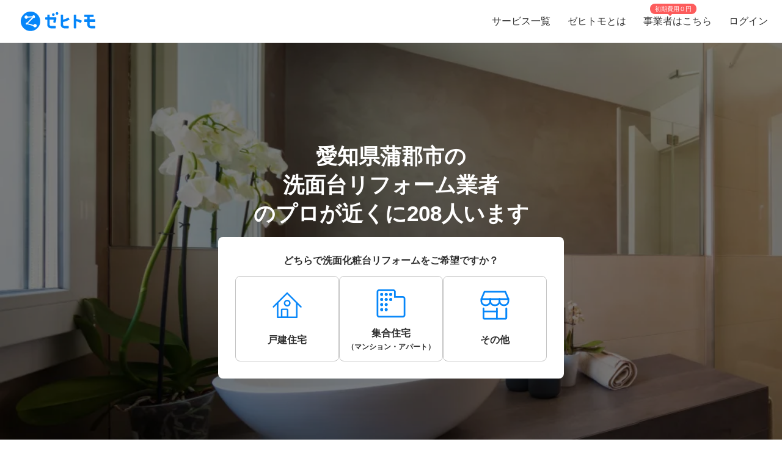

--- FILE ---
content_type: text/html; charset=utf-8
request_url: https://www.zehitomo.com/home/reform/bathroom-renovation/bathroom-sink-reform-specialist/aichi/gamagori-shi
body_size: 88274
content:
<!DOCTYPE html><html lang="ja"><head><script>(function(w,i,g){w[g]=w[g]||[];if(typeof w[g].push=='function')w[g].push(i)})
(window,'G-YYKG38V15Z','google_tags_first_party');</script><script async src="/ava3/"></script>
			<script>
				window.dataLayer = window.dataLayer || [];
				function gtag(){dataLayer.push(arguments);}
				gtag('js', new Date());
				gtag('set', 'developer_id.dYzg1YT', true);
				gtag('config', 'G-YYKG38V15Z');
			</script>
			<link rel="preconnect" href="https://api.zehitomo.com"><link rel="preconnect" href="https://www.googletagmanager.com"><link rel="preconnect" href="https://res.cloudinary.com"><link rel="dns-prefetch" href="https://www.google-analytics.com"><link rel="dns-prefetch" href="https://stats.g.doubleclick.net"><link rel="dns-prefetch" href="https://sentry.io"><link rel="dns-prefetch" href="https://connect.facebook.net"><link rel="dns-prefetch" href="https://d.line-scdn.net"><link rel="dns-prefetch" href="https://statics.a8.net"><meta property="z:gtmv" content="1"><script>window.jobTypeId = 'bathroom-sink-reform-specialist'</script><link rel="dns-prefetch" href="https://www.googleoptimize.com"><link rel="dns-prefetch" href="https://cdn-4.convertexperiments.com"><script>(function(w,l){w[l] = w[l] || [];w[l].push({'gtm.start':new Date().getTime(),event:'gtm.js'});})(window,'dataLayer');</script><script type="text/javascript">
              function addScript(path) {var script = document.createElement("script");script.type = "text/javascript";script.src = path;document.getElementsByTagName("head")[0].appendChild(script);}
              document.documentMode && addScript('https://cdnjs.cloudflare.com/polyfill/v3/polyfill.min.js?version=3.53.1&features=Array.prototype.find,Array.prototype.flatMap,Array.prototype.includes,default,IntersectionObserver,Object.entries,Object.fromEntries,String.prototype.replaceAll');</script><title> 愛知県蒲郡市で人気（高評価）・近くの洗面台リフォーム業者一覧 (2025年12月更新) | ゼヒトモ </title><meta name="description" content="愛知県蒲郡市の洗面台リフォーム業者ならゼヒトモ。実績、口コミ、よくある質問も掲載。愛知県蒲郡市で高評価、人気の洗面台リフォーム業者一覧。依頼を出すと見積もりが届きます。"><meta name="keywords" content=""><meta property="fb:app_id" content="1006530102723385"><meta property="og:title" content="愛知県蒲郡市で人気（高評価）・近くの洗面台リフォーム業者一覧"><meta property="og:type" content="website"><meta property="og:image" content="https://res.cloudinary.com/zehitomo/image/upload/v1652747398/assets/openGraphLogo.png"><meta property="og:description" content="愛知県蒲郡市の洗面台リフォーム業者ならゼヒトモ。実績、口コミ、よくある質問も掲載。愛知県蒲郡市で高評価、人気の洗面台リフォーム業者一覧。依頼を出すと見積もりが届きます。"><meta property="twitter:card" content="summary"><link rel="icon" href="/favicon.ico?v=3"><link rel="canonical" href="https://www.zehitomo.com/home/reform/bathroom-renovation/bathroom-sink-reform-specialist/aichi/gamagori-shi"><meta charset="utf-8"><meta name="viewport" content="width=device-width, initial-scale=1, maximum-scale=1"><meta name="apple-mobile-web-app-capable" content="yes"><meta name="apple-mobile-web-app-status-bar-style" content="default"><meta name="apple-mobile-web-app-title" content="Zehitomo"><link rel="apple-touch-icon-precomposed" href="/static/images/apple-touch-icon-152x152.png"><meta name="msapplication-TileImage" content="/static/images/ms-touch-icon-144x144.png"><meta name="msapplication-TileColor" content="var(--primary-color)"><meta name="mobile-web-app-capable" content="yes"><link rel="icon" sizes="192x192" href="/static/images/chrome-touch-icon-192x192.png"><style>
          a:focus,
          a:active,
          button:focus,
          button:active {
            outline: none !important;
          }
        </style><script type="application/ld+json">{"@context":"https://schema.org","@type":"LocalBusiness","name":"愛知県蒲郡市で人気（高評価）・近くの洗面台リフォーム業者一覧 (2025年12月更新)","description":"愛知県蒲郡市の洗面台リフォーム業者ならゼヒトモ。実績、口コミ、よくある質問も掲載。愛知県蒲郡市で高評価、人気の洗面台リフォーム業者一覧。依頼を出すと見積もりが届きます。","image":"https://res.cloudinary.com/zehitomo/image/upload/v1515490877/qhrnc5n7wafpkid2dyfh.jpg","address":{"@type":"PostalAddress","postalCode":"","addressRegion":"愛知県","addressLocality":"蒲郡市","addressCountry":"JP"},"aggregateRating":{"@type":"AggregateRating","bestRating":5,"worstRating":1,"ratingValue":4.86,"reviewCount":606}}</script><script type="application/ld+json">{"@context":"https://schema.org","@type":"FAQPage","mainEntity":[{"@type":"Question","acceptedAnswer":{"@type":"Answer","text":"洗面台リフォームの料金は主に、新しい洗面台の料金と取り付け料金の合計です。新しい洗面台は約10万円前後〜いいものを選べば100万円を超えるものもあります。15万円〜20万円程度の料金の洗面台が多いですが、数万円で収めることもできます。\n\n業者によっては、洗面台の料金と取り付け工事込みの価格を表示しています。それでも100万円を超えることはほとんどありません。ただし電気工事や、脱衣所全体の壁や床の工事など大掛かりなリフォームを伴う場合はこの限りではありません。値段が上がることもあります。"},"name":"洗面台リフォームの料金はどのくらいかかる？"},{"@type":"Question","acceptedAnswer":{"@type":"Answer","text":"洗面台は機能性・性能が高いほど価格も高額になります。既製サイズの洗面台は価格が安値ですが、サイズがあらかじめ決まっているため自宅の洗面所に設置ができるか確認が必要です。オーダーメイドでサイズを指定できる洗面台は、高値になりますが、すでにある洗面所の面積をうまく活用することができます。\n\nせっかくリフォームをするのであればこれまでの洗面台のデメリットが解消されるようなものを選びましょう。また、換気扇を入れ替えるなど脱衣所全体の機能を高めることも検討してもいいでしょう。\n\n洗面台のデザインはオシャレなもの、スタイリッシュなものから、ごく最低限の機能のものまで様々です。お手入れのしやすさ、掃除のしやすさ、日々の使いやすさ、家族の身長や使いやすさなども考えて選びましょう。"},"name":"洗面台リフォームの依頼における注意点は？"},{"@type":"Question","acceptedAnswer":{"@type":"Answer","text":"現在使っている洗面台のメーカーを調べて、入れ替える場合に形が合う洗面台を探しましょう。複数の業者に確認する中で、ショールームがある業者、ない業者などいくつかの業者に同じ条件で相談をして、どのような案内をもらえるのか比較します。1社に絞ったら、契約書を交わします。工事に被らないよう、家族全員が洗濯や風呂などを済ませておき、工事当日を迎えます。工事が完了して清算したら完了です。"},"name":"洗面台リフォームを依頼する流れは？"},{"@type":"Question","acceptedAnswer":{"@type":"Answer","text":"洗面台リフォームの工事自体は1日で終わりますが、そのリフォームで入れ替える洗面台はこれから毎日使うものです。洗面台の種類を選ぶときに相談に乗ってくれるか、家族構成や家族の未来を踏まえて新しい洗面台を一緒に選んでくれるかなど、いいと思える対応の業者を選びましょう。もし今後、家の他の部分でリフォームを依頼したくなったときに、長くお付き合いできます。"},"name":"洗面台リフォーム業者の選び方は？"},{"@type":"Question","acceptedAnswer":{"@type":"Answer","text":"洗面台リフォームには、「今ある洗面台を入れ替えるだけ」というシンプルなリフォームから、周囲に棚を増設してもらう、脱衣所含めて部屋自体を機能的にリフォームしてもらう、将来を見据えて手すりをつけてもらう、ヒートショック防止用の暖房を設置してもらうなど様々なリフォームを検討することができます。せっかく業者に依頼してリフォームを検討するのであれば、いくつかのリフォーム相談をまとめて行ってもいいでしょう。"},"name":"その他気を付けるべきポイントは？"}]}</script><link rel="preload" as="image" href="https://www.zehitomo.com/cloudinary/zehitomo/image/upload/c_fill,w_1000,dpr_1.0,f_auto,q_auto/v1515490877/qhrnc5n7wafpkid2dyfh.jpg" imagesrcset="https://www.zehitomo.com/cloudinary/zehitomo/image/upload/c_fill,w_360,h_360,dpr_1.0,f_auto,q_auto/v1515490877/qhrnc5n7wafpkid2dyfh.jpg 359w, https://www.zehitomo.com/cloudinary/zehitomo/image/upload/c_fill,w_600,dpr_1.0,f_auto,q_auto/v1515490877/qhrnc5n7wafpkid2dyfh.jpg 599w, https://www.zehitomo.com/cloudinary/zehitomo/image/upload/c_fill,w_1000,dpr_1.0,f_auto,q_auto/v1515490877/qhrnc5n7wafpkid2dyfh.jpg 999w" class="jsx-2013337885"><script type="application/ld+json">{"@context":"https://schema.org","@type":"BreadcrumbList","itemListElement":[{"@type":"ListItem","item":{"@id":"/","name":"Zehitomo"},"position":1},{"@type":"ListItem","item":{"@id":"//home","name":"住宅"},"position":2},{"@type":"ListItem","item":{"@id":"//home/reform","name":"リフォーム"},"position":3},{"@type":"ListItem","item":{"@id":"//home/reform/bathroom-renovation","name":"浴室・洗面所"},"position":4},{"@type":"ListItem","item":{"@id":"//home/reform/bathroom-renovation/bathroom-sink-reform-specialist","name":"洗面台リフォーム業者"},"position":5},{"@type":"ListItem","item":{"@id":"//home/reform/bathroom-renovation/bathroom-sink-reform-specialist/aichi","name":"愛知県の洗面化粧台リフォーム"},"position":6},{"@type":"ListItem","item":{"@id":"//home/reform/bathroom-renovation/bathroom-sink-reform-specialist/aichi/gamagori-shi","name":"蒲郡市内の近くの洗面化粧台リフォームのプロを探す"},"position":7}]}</script><meta name="next-head-count" content="26"><script defer="" nomodule="" src="/_next/static/chunks/polyfills-5cd94c89d3acac5f.js"></script><script src="/_next/static/chunks/webpack-78b22dd882e48852.js" defer=""></script><script src="/_next/static/chunks/framework-568b840ecff66744.js" defer=""></script><script src="/_next/static/chunks/main-6e29b0cd1aefcbf8.js" defer=""></script><script src="/_next/static/chunks/pages/_app-237689a58bbef424.js" defer=""></script><script src="/_next/static/chunks/4456-c9ec95788fad74ef.js" defer=""></script><script src="/_next/static/chunks/1216-df932ff82039c741.js" defer=""></script><script src="/_next/static/chunks/3471-a8e62c4bce619dad.js" defer=""></script><script src="/_next/static/chunks/515-80fa5a25d9c42ea6.js" defer=""></script><script src="/_next/static/chunks/5502-80710babed3a345f.js" defer=""></script><script src="/_next/static/chunks/232-ad127cb1890d042d.js" defer=""></script><script src="/_next/static/chunks/9919-eab0224024c414c0.js" defer=""></script><script src="/_next/static/chunks/5304-0842b30aada6eeb0.js" defer=""></script><script src="/_next/static/chunks/5554-b4168d40fc3d9785.js" defer=""></script><script src="/_next/static/chunks/1652-be506c7ff3106fbc.js" defer=""></script><script src="/_next/static/chunks/3137-4fbd0d853521e46e.js" defer=""></script><script src="/_next/static/chunks/pages/vertical-87d64659e721e059.js" defer=""></script><script src="/_next/static/jlQrHA6BU-ryBAJ6s8UDm/_buildManifest.js" defer=""></script><script src="/_next/static/jlQrHA6BU-ryBAJ6s8UDm/_ssgManifest.js" defer=""></script><script src="/_next/static/jlQrHA6BU-ryBAJ6s8UDm/_middlewareManifest.js" defer=""></script><style>*,:after,:before{box-sizing:border-box}html{font-family:sans-serif;line-height:1.15;-webkit-text-size-adjust:100%;-webkit-tap-highlight-color:rgba(0,0,0,0)}article,footer,header,main,nav,section{display:block}body{margin:0;font-family:-apple-system,BlinkMacSystemFont,Segoe UI,Roboto,Helvetica Neue,Arial,Noto Sans,sans-serif,Apple Color Emoji,Segoe UI Emoji,Segoe UI Symbol,Noto Color Emoji;font-size:1rem;font-weight:400;line-height:1.5;color:#212529;text-align:left;background-color:#fff}h1,h2,h3{margin-top:0;margin-bottom:.5rem}p{margin-top:0}p{margin-bottom:1rem}ol,ul{margin-top:0;margin-bottom:1rem}dd{margin-bottom:.5rem;margin-left:0}small{font-size:80%}a{color:#007bff;text-decoration:none;background-color:transparent}a:hover{color:#0056b3;text-decoration:underline}img{border-style:none}img,svg{vertical-align:middle}svg{overflow:hidden}label{display:inline-block;margin-bottom:.5rem}button{border-radius:0}button:focus{outline:1px dotted;outline:5px auto -webkit-focus-ring-color}button{margin:0;font-family:inherit;font-size:inherit;line-height:inherit}button{overflow:visible}button{text-transform:none}[type=button],button{-webkit-appearance:button}[type=button]:not(:disabled),button:not(:disabled){cursor:pointer}[type=button]::-moz-focus-inner,button::-moz-focus-inner{padding:0;border-style:none}body,html{height:100%}body{font-feature-settings:"kern","liga","pnum";-webkit-font-smoothing:antialiased}#__next{height:100%}button svg{pointer-events:none}html{font-family:Arial,Hiragino Kaku Gothic ProN,Hiragino Sans,Meiryo,sans-serif;font-feature-settings:"kern","liga","pnum";font-size:14px;-webkit-font-smoothing:antialiased}body{font-family:Arial,Hiragino Kaku Gothic ProN,Hiragino Sans,Meiryo,sans-serif}h1,h2,h3{font-style:normal;font-weight:700;line-height:1.5em;margin:.5em 0}h1{font-size:36px}h2{font-size:24px}h3{font-size:18px}p{font-size:14px;line-height:1.5em}@media screen and (min-width:768px){h1{font-size:48px}h2{font-size:36px}h3{font-size:24px}}:root{--accent-color:#ff6a8e;--accent-color-hover:#ff9bb1;--black-color:#2f2f2f;--danger-color:#ff5252;--disabled-background-color:#eee;--error-color:var(--danger-color);--gray-light-color:#b4b4b4;--gray-light-color-v2:#c4c4c4;--gray-dark-color:#666;--primary-color:#0686f9;--primary-color-hover:#046cc7;--primary-color-lightest:#edf5fc;--primary-color-sub:#d9ebfa;--secondary-color:#e7e7e7;--secondary-stronger-color:#aaa;--off-white-color:#f5f5f5;--white-color:#fff;--border-radius:4px;--neutral-gray-700:#303c45;--neutral-gray-500:#73777a;--button-border-radius:4px;--button-round-border-radius:20px;--button-font-size:14px;--breadcrumb-mb:9px;--images-field-columns:2;--images-field-gap:14px;--input-height:2.875rem;--input-padding-x:0.625rem;--new-request-form-footer-padding:1rem;--new-request-form-header-padding:0 0 16px 0;--new-request-form-header-text-align:left;--new-request-form-header-minor-text-align:left;--new-request-form-footer-border:1px solid var(--secondary-color);--new-request-form-footer-button-min-width:140px;--new-request-form-footer-small-button-min-width:100px;--radio-margin-right:0.625rem;--radio-field-renderer-background:var(--white-color);--radio-field-renderer-border:1px solid var(--secondary-color);--radio-field-renderer-border-radius:4px;--radio-field-renderer-label-color:#545454;--radio-field-renderer-label-font-size:16px;--radio-field-renderer-label-font-weight:400;--radio-field-renderer-padding:12px 16px 12px 8px;--radio-group-background:transparent;--radio-group-border-radius:0;--radio-group-columns:1;--radio-group-item-border-bottom:0;--radio-group-item-margin:0 0 6px;--separator-color:#c4c4c4;--wizard-border-radius:0}@media screen and (min-width:1024px){:root{--breadcrumb-mb:0}}@media screen and (min-width:480px){:root{--images-field-columns:3;--new-request-form-header-minor-text-align:center}}@media screen and (min-width:640px){:root{--wizard-border-radius:4px}}.Layout_container__M4ttJ{display:flex;flex-direction:column;height:100%;isolation:isolate}.Layout_content__CuzQZ{flex:1 1 auto}.Header_container__95ZFx{align-items:center;background-color:#fff;display:grid;flex-shrink:0;height:45px;padding:0 .25rem}@media only screen and (min-width:1024px){.Header_container__95ZFx{font-size:16px;height:70px;padding:0 .625rem}}.Header_container-has-menu__IISll{grid-template-columns:65px auto}@media only screen and (min-width:1024px){.Header_container-has-menu__IISll{grid-template-columns:auto 1fr auto}}.Header_toggleicon__HN9NJ{background-color:transparent;border:0;color:#666;height:-moz-min-content;height:min-content;margin-right:16px;outline:none;padding:1px 6px;width:-moz-min-content;width:min-content}.Header_toggleicon__HN9NJ svg{color:#666;font-weight:300}@media only screen and (min-width:1024px){.Header_toggleicon__HN9NJ{display:none}}.Header_logo__6sg2H{justify-self:left}@media only screen and (min-width:1024px){.Header_logo__6sg2H{justify-self:left;margin:0 2.875rem 0 1.25rem}}.Header_logo__6sg2H:focus svg{outline:1px solid #2f2f2f}.Header_menu___vbYh{height:100vh;left:0;pointer-events:none;position:fixed;top:0;width:100%;z-index:10}@media only screen and (min-width:1024px){.Header_menu___vbYh{align-items:center;display:flex;height:100%;justify-self:flex-end;pointer-events:unset;position:unset;width:unset}}.Header_overlay__28vBW{background-color:rgba(85,85,85,.5);height:100%;opacity:0;transition:opacity .3s ease-out}@media only screen and (min-width:1024px){.Header_overlay__28vBW{display:none}}.Header_close__3w7QX{background-color:transparent;border:0;color:#2f2f2f;font-size:16px;padding-top:7px;position:absolute;right:60px;z-index:15}@media only screen and (min-width:1024px){.Header_close__3w7QX{display:none;padding:0;width:100%}}.Header_content-container__Q3iLr{background-color:#fff;height:100%;list-style:none;margin:0;padding:0;position:fixed;top:0;transform:translateX(150%);transition:transform .3s ease-out;width:80vw}@media only screen and (min-width:1024px){.Header_content-container__Q3iLr{display:flex;position:unset;transform:unset;width:unset}}.Header_list__1JFe2{list-style:none;margin:0;padding:0;white-space:nowrap}@media only screen and (min-width:1024px){.Header_list__1JFe2{display:flex}}.Header_link__gECiy{align-items:center;background:none;border:0;color:#343434;display:flex;padding:1rem;position:relative;width:100%}.Header_link__gECiy *{pointer-events:none}.Header_link__gECiy.Header_top-link__VTyke{margin-top:40px}@media only screen and (min-width:1024px){.Header_link__gECiy{height:unset}}.Header_link__gECiy:focus,.Header_link__gECiy:hover{background-color:#f5f5f5;color:#343434;text-decoration:none}.Header_link__gECiy svg{margin-right:.4rem}@media only screen and (min-width:1024px){.Header_link__gECiy svg{display:none}}.Header_link__gECiy span:only-child{margin-left:calc(18px + .4rem)}@media only screen and (min-width:1024px){.Header_link__gECiy span:only-child{margin-left:0}.Header_menu___vbYh .Header_list__1JFe2{height:100%}.Header_menu___vbYh .Header_link__gECiy{height:100%;padding:0 1rem}}.Header_menu___vbYh .Header_link__gECiy:focus,.Header_menu___vbYh .Header_link__gECiy:hover{background-color:#f5f5f5;color:#343434;text-decoration:none}@media only screen and (min-width:1024px){.Header_menu___vbYh .Header_link__gECiy:focus,.Header_menu___vbYh .Header_link__gECiy:hover{background:unset;position:relative}.Header_menu___vbYh .Header_link__gECiy:focus:after,.Header_menu___vbYh .Header_link__gECiy:hover:after{background-color:#b4b4b4;bottom:0;content:"";height:3px;left:0;position:absolute;width:100%}}.Header_notification-area__hzSdt{display:flex;grid-gap:1.625rem;gap:1.625rem;justify-content:right}.Header_desktop__1nZRI{display:none}@media only screen and (min-width:1024px){.Header_desktop__1nZRI{display:block}.Header_mobile__UBieV{display:none}}.Header_menu-item-attention-text-bubble__MUBAy{align-items:flex-start;background-color:#fd5c5c;border-radius:10px;color:#fff;display:flex;flex-direction:row;font-size:12px;height:20px;margin-left:5px;padding:1px 8px;width:88px}@media only screen and (min-width:1024px){.Header_menu-item-attention-text-bubble__MUBAy{font-size:10px;height:17px;left:18%;line-height:15px;margin:0;position:absolute;top:6px;transform-style:preserve-3d;width:76px}.Header_menu-item-attention-text-bubble__MUBAy:after{background-color:#fd5c5c;content:"";height:12px;left:calc(50% - 6px);position:absolute;top:8px;transform:rotate(45deg) translateZ(-1px);width:6px}}.Logo_root__inT72{--header-desktop-height:48px;--footer-desktop-height:38px;width:auto}.Logo_color-white__RrjJ3{color:#fff}.Logo_color-blue__XrtnC{color:#0686f9}.Logo_footer__f0wDt{height:27px}@media only screen and (min-width:1024px){.Logo_footer_react__tehAX{height:var(--footer-desktop-height)}}.Logo_header__CkNH7{height:45px}.Logo_header_react__CaTzT{padding:.57rem}@media only screen and (min-width:1024px){.Logo_header_react__CaTzT{height:var(--header-desktop-height)}}.Footer_wrapper__uwQxb{background-color:#212121;color:#b4b4b4;padding:2rem .5rem}@media screen and (min-width:1024px){.Footer_wrapper__uwQxb{padding:4rem}}.Footer_wrapper__uwQxb a{font-weight:lighter}.Footer_wrapper__uwQxb a,.Footer_wrapper__uwQxb a :hover{color:#b4b4b4;text-decoration:none}@media screen and (min-width:1024px){.Footer_wrapper__uwQxb .Footer_content-top__pEFl3{display:flex;justify-content:space-between;padding-bottom:1rem}}.Footer_logo__7PU8Q{align-items:flex-start;display:flex;flex-direction:column}@media screen and (min-width:1024px){.Footer_icons-container__cIoGn{display:flex;flex-direction:column}}.Footer_icons__0o9X9{display:flex;justify-content:space-between;padding:0 1rem;width:100%}@media screen and (min-width:1024px){.Footer_icons__0o9X9{flex-direction:column;justify-content:flex-start;padding:1rem 0}.Footer_social-icons__rYJau{padding-top:1rem}}.Footer_social-icons__rYJau a{padding:0 .475rem}.Footer_social-icons__rYJau a img{filter:opacity(.75);width:24px}@media screen and (min-width:1024px){.Footer_social-icons__rYJau a img{width:32px}}.Footer_top-menus__dCozn{border-top:1px solid #545454;display:flex;flex-direction:column;width:100%}@media screen and (min-width:1024px){.Footer_top-menus__dCozn{border:0;flex-direction:row;width:60%}}.Footer_categories__yr9AU{display:flex;width:100%}@media screen and (min-width:1024px){.Footer_categories__yr9AU{border-bottom:1px solid #545454;border-top:1px solid #545454;padding:.25rem 0}}.Footer_language-and-company__1Bs61{align-items:center;display:inline-flex;justify-content:flex-end;padding-right:2rem;padding-top:2rem;width:100%}.Footer_privacy-mark-container__UZMr1{align-items:center;background:#fff;display:flex;height:115px;justify-content:center;margin:calc(115px / 4);width:115px}.Collapsible_container__CTpDH{border-bottom:1px solid #545454;display:inline-block;padding:.5rem 1rem;width:100%}@media screen and (min-width:1024px){.Collapsible_container__CTpDH{border:0;padding:0 1rem}.Collapsible_container-horizontal__UnrXi{display:flex}}.Collapsible_container__CTpDH h2{font-size:1rem;font-weight:700;line-height:1.2;margin:0;padding:1rem 0}.Collapsible_heading-button__j1FDW{align-items:center;background:transparent;border:0;color:inherit;cursor:pointer;display:flex;font-size:1rem;font-weight:700;justify-content:space-between;padding:0;white-space:nowrap;width:100%}@media screen and (min-width:1024px){.Collapsible_heading-button__j1FDW{width:auto}}.Collapsible_heading-button__j1FDW:hover{text-decoration:none}@media screen and (min-width:1024px){.Collapsible_heading-button-horizontal__xp_Og{padding-right:1rem}.Collapsible_heading-button__j1FDW>svg{display:none}.Collapsible_animate-height__TDodW{align-items:center;display:flex;height:auto!important}.Collapsible_animate-height__TDodW>div{display:block!important}}.Collapsible_content__m_7aR{padding-bottom:1rem;padding-left:1rem}@media screen and (min-width:1024px){.Collapsible_content__m_7aR{height:auto!important;padding:0}}.MenuCollapsible_list__NNr3G{list-style-type:none;margin:0;padding:0}@media screen and (min-width:768px){.MenuCollapsible_list-horizontal__QjSul{display:flex;flex-wrap:wrap}}.MenuCollapsible_item__N86Tg{padding:.5rem 0}@media screen and (min-width:768px){.MenuCollapsible_item__N86Tg{padding:0}}@media screen and (min-width:768px){.MenuCollapsible_item-horizontal__Kt13A{padding:0 1rem}}.MenuCollapsible_item__N86Tg a{color:#b4b4b4;text-decoration:none}.MenuCollapsible_item__N86Tg a:hover{color:#fff}.Breadcrumbs_breadcrumbs__zgFzx{color:#666;list-style-type:none;padding:0}.Breadcrumbs_breadcrumbs__zgFzx.Breadcrumbs_home-category-variant__b3MWy span{color:#00060d;font-size:12px;font-style:normal;font-weight:400}.Breadcrumbs_align-left__W_XjU{margin:0;text-align:left}.Breadcrumbs_list-item__W4T5O{color:#666;display:inline-block;margin:0 .5rem var(--breadcrumb-mb,0)}.Breadcrumbs_list-item__W4T5O:first-child{padding-left:0}.Breadcrumbs_list-item__W4T5O:last-child{padding-right:0}.Breadcrumbs_list-item__W4T5O:after{content:"»";position:relative;right:-.5rem}.Breadcrumbs_list-item__W4T5O:last-child:after{display:none}.Breadcrumbs_list-item-link__Deo0X{color:#666;display:inline-block}.Pagination_list__LAvIt{align-items:center;display:flex;flex-direction:column;list-style:none;margin:0;padding:0}@media screen and (min-width:480px){.Pagination_list__LAvIt{flex-direction:row}}.Pagination_list__LAvIt.Pagination_arrow-button-container__wL9vC{flex-direction:row}.Pagination_pagination-item-container___Ksj_{align-items:center;display:flex;justify-content:center}.Pagination_button__U7VJ2{border:2px solid #0686f9;border-radius:4px;box-sizing:border-box;font-weight:600;min-width:9.0625rem;text-align:center}.Pagination_button__U7VJ2:hover{border-color:#046cc7}.Pagination_button__U7VJ2.Pagination_arrow-button__JMJCG{background-repeat:no-repeat;border:0;border-radius:0;margin-top:1rem;min-height:55px;min-width:auto;-o-object-fit:contain;object-fit:contain;text-align:start}.Pagination_button__U7VJ2.Pagination_arrow-button__JMJCG.Pagination_right__bnwWm{background-image:url(/_next/static/media/right-arrow-button-blue.22aab6b1.svg)}.Pagination_item__5KuNC{color:#2f2f2f;font-size:1.25em}.Pagination_item__5KuNC>*{padding:.5rem 1.5rem}.Pagination_item__5KuNC a{color:#0686f9;display:block;text-decoration:none}.Pagination_item__5KuNC a:hover{color:#046cc7}.Pagination_item__5KuNC .Pagination_home-category__7pyCT{background:var(--Primary-Main-300,#9dcdf9);border-radius:4px;display:block;height:auto;width:48px}.Pagination_number__ePcxo a:hover{text-decoration:underline}.Avatar_avatar__bPAvz{border-radius:50%;height:var(--avatar-img-size,96px);width:var(--avatar-img-size,96px)}.ListRecentReviews_recent-reviews-container__al_00{display:flex;flex-direction:column;grid-gap:20px;gap:20px;margin-bottom:15px}@media screen and (min-width:480px){.ListRecentReviews_recent-reviews-container__al_00{grid-gap:50px;gap:50px;margin-bottom:30px}}.ListRecentReviews_recent-reviews-container__al_00 .ListRecentReviews_recent-review-item__nn0bT{background-color:#fff;border-radius:20px;box-shadow:0 0 20px rgba(0,0,0,.1);box-sizing:border-box;flex-basis:100%;padding:16px}@media screen and (min-width:480px){.ListRecentReviews_recent-reviews-container__al_00 .ListRecentReviews_recent-review-item__nn0bT{padding:30px}}.ListRecentReviews_recent-reviews-container__al_00 .ListRecentReviews_recent-review-item__nn0bT article{box-shadow:0 0 0 0 rgba(47,47,47,0)!important;box-sizing:border-box;margin:0!important;padding:0!important}.ClientReviewCardUpdated_review-card___vWm0{display:flex;flex-direction:column;grid-gap:20px;gap:20px;width:100%}@media(min-width:768px){.ClientReviewCardUpdated_review-card___vWm0{grid-gap:12px;gap:12px}}.ClientReviewCardUpdated_review-body__Z5bUC{display:flex;flex-direction:column;grid-gap:16px;gap:16px}.ReviewProfileSection_profile-section__RRjaL{align-items:center;border-bottom:1px solid #e6ebf0;display:flex;grid-gap:12px;gap:12px;padding-bottom:20px}.ReviewProfileSection_profile-avatar__DNz0N{flex-shrink:0;height:50px;text-decoration:none;width:50px}.ReviewProfileSection_profile-avatar__DNz0N img{height:50px!important;width:50px!important}.ReviewProfileSection_profile-avatar__DNz0N:hover{cursor:pointer}.ReviewProfileSection_profile-avatar--nolink__9EreI:hover{cursor:default}.ReviewProfileSection_profile-info__Eltua{display:flex;flex-direction:column;grid-gap:4px;gap:4px}.ReviewProfileSection_profile-title__VNJH7{color:#212529;line-height:1.6;text-decoration:none}.ReviewProfileSection_profile-title__VNJH7:hover{text-decoration:underline}.ReviewProfileSection_profile-title--nolink__ZGTTC:hover{text-decoration:none}.ReviewProfileSection_profile-name__SL1C9{font-size:18px;font-weight:600}@media(min-width:768px){.ReviewProfileSection_profile-name__SL1C9{font-size:20px}}.ReviewProfileSection_profile-suffix__BEe6p{font-size:12px;font-weight:600}@media(min-width:768px){.ReviewProfileSection_profile-suffix__BEe6p{font-size:14px}}.ReviewProfileSection_profile-rating__szj50{align-items:center;display:flex;grid-gap:8px;gap:8px}.ReviewProfileSection_review-count__knfEp{color:#303c45;font-size:12px;font-weight:300;line-height:1.6}.ReviewUserDetails_user-details__bxh_Y{display:grid;grid-gap:10px;gap:10px;grid-template-areas:"user-info time" "tags tags" "jobtype jobtype";grid-template-columns:1fr auto;width:100%}@media(min-width:768px){.ReviewUserDetails_user-details__bxh_Y{align-items:center;grid-gap:16px;gap:16px;grid-template-areas:"user-info tags jobtype time";grid-template-columns:auto auto auto 1fr;width:100%}}.ReviewUserDetails_user-info-wrapper__PF0vB{align-items:center;display:flex;grid-gap:4px;gap:4px;grid-area:user-info}@media(min-width:768px){.ReviewUserDetails_user-info-wrapper__PF0vB{grid-gap:8px;gap:8px}}.ReviewUserDetails_user-avatar__iEUhU{height:24px;margin:0;width:24px}.ReviewUserDetails_user-avatar__iEUhU svg{height:24px;margin:0!important;width:24px}.ReviewUserDetails_user-name__T6xw_{color:#303c45;font-size:18px;font-weight:600;line-height:1.6}.ReviewUserDetails_user-name__T6xw_ small{font-size:12px}.ReviewUserDetails_user-tags__vQN9e{display:flex;flex-wrap:wrap;grid-gap:8px;gap:8px;grid-area:tags}@media(min-width:768px){.ReviewUserDetails_user-tags__vQN9e{grid-gap:16px;gap:16px}}.ReviewUserDetails_user-tag__x9LtP{background-color:#e6ebf0;border-radius:4px;color:#303c45;font-size:14px;font-weight:600;line-height:1.6;padding:8px}.ReviewUserDetails_review-time___oslj{align-self:center;color:#73777a;font-size:12px;font-weight:600;grid-area:time;justify-self:end;line-height:1.6;min-width:30px;text-align:right}.ReviewRatingSection_rating-section__6Cssl{display:flex;flex-direction:column;grid-gap:15px;gap:15px}@media(min-width:768px){.ReviewRatingSection_rating-section__6Cssl:not(.ReviewRatingSection_rating-section--client-dashboard-side-panel__GqDQb){align-items:flex-start;flex-direction:row;grid-gap:10px;gap:10px}}.ReviewRatingSection_left-rating-content__4SsK9{display:flex;flex-direction:column;grid-gap:8px;gap:8px}@media(min-width:768px){.ReviewRatingSection_rating-section__6Cssl:not(.ReviewRatingSection_rating-section--client-dashboard-side-panel__GqDQb) .ReviewRatingSection_left-rating-content__4SsK9{flex:1 1;flex-basis:calc(50% - 5px);max-width:50%}}.ReviewRatingSection_main-rating__33JzN{align-items:center;display:flex;grid-gap:3px;gap:3px;justify-content:center}@media(min-width:768px){.ReviewRatingSection_rating-section__6Cssl:not(.ReviewRatingSection_rating-section--client-dashboard-side-panel__GqDQb) .ReviewRatingSection_main-rating__33JzN{grid-gap:6px;gap:6px;justify-content:flex-start}}.ReviewRatingSection_rating-label__EJvQv{color:#303c45;font-size:16px;font-weight:600;line-height:1.4;margin-top:2px}.ReviewRatingSection_pricing-box__6Pk_V{align-items:center;border:1px solid #e6ebf0;border-radius:8px;display:flex;grid-gap:12px;gap:12px;padding:12px 16px;width:100%}@media(min-width:768px){.ReviewRatingSection_pricing-box__6Pk_V{width:100%}}.ReviewRatingSection_pricing-label__9DBa2{color:#303c45;font-size:12px;font-weight:600;line-height:1.4;width:72px}@media(min-width:768px){.ReviewRatingSection_rating-section__6Cssl:not(.ReviewRatingSection_rating-section--client-dashboard-side-panel__GqDQb) .ReviewRatingSection_pricing-label__9DBa2{font-size:16px;width:99px}}.ReviewRatingSection_pricing-value__BDcnK{align-items:center;display:flex;grid-gap:4px;gap:4px}.ReviewRatingSection_pricing-amount__wI0ot{color:#c60;font-size:20px;font-weight:600;line-height:1.4}@media(min-width:768px){.ReviewRatingSection_pricing-amount__wI0ot{font-size:20px}}.ReviewRatingSection_pricing-currency__NgbXV{color:#303c45;font-size:12px;font-weight:600;line-height:1.6}@media(min-width:768px){.ReviewRatingSection_pricing-currency__NgbXV{font-size:12px}}.ReviewRatingSection_category-ratings__tgK_e{background-color:#fff;border:1px solid #e6ebf0;border-radius:8px;display:flex;flex-direction:column;grid-gap:12px;gap:12px;padding:16px}@media(min-width:768px){.ReviewRatingSection_rating-section__6Cssl:not(.ReviewRatingSection_rating-section--client-dashboard-side-panel__GqDQb) .ReviewRatingSection_category-ratings__tgK_e{flex:1 1;flex-basis:calc(50% - 5px);max-width:50%;min-width:0}}.ReviewRatingSection_category-rating__z_iUC{align-items:center;display:flex;grid-gap:8px;gap:8px}@media(min-width:768px){.ReviewRatingSection_category-rating__z_iUC{grid-gap:12px;gap:12px}}.ReviewRatingSection_category-label__gK8Q7{color:#303c45;font-size:12px;font-weight:600;line-height:1.6;min-width:72px}@media(min-width:768px){.ReviewRatingSection_rating-section__6Cssl:not(.ReviewRatingSection_rating-section--client-dashboard-side-panel__GqDQb) .ReviewRatingSection_category-label__gK8Q7{font-size:16px;min-width:99px}}.ReviewRatingSection_rating-bar__F_bCf{display:flex;grid-gap:1px;gap:1px;width:100%}.ReviewRatingSection_rating-segment__VvZ12{background-color:#e6ebf0;border-radius:4px;flex:1 1;height:29px}.ReviewRatingSection_rating-segment__VvZ12:first-child{border-radius:4px 0 0 4px}.ReviewRatingSection_rating-segment__VvZ12:last-child{border-radius:0 4px 4px 0}.ReviewRatingSection_rating-segment__VvZ12.ReviewRatingSection_rating-segment-filled___i6fx{background-color:#ffd2a1}.ReviewRatingSection_category-score__8dWzF{color:#303c45;font-family:Arial,sans-serif;font-size:18px;font-weight:700;line-height:1.6;min-width:29px}.ReviewMatchingCriteria_matching-criteria-section__NISLY{display:flex;flex-direction:column;grid-gap:10px;gap:10px}@media(min-width:768px){.ReviewMatchingCriteria_matching-criteria-section__NISLY:not(.ReviewMatchingCriteria_matching-criteria-section--client-dashboard-side-panel__aHsCP){flex-direction:row;flex-wrap:wrap}}.ReviewMatchingCriteria_matching-criteria-item__237LF{background-color:#f7f7f7;border:1px solid #e6ebf0;border-radius:10px;display:flex;flex-direction:column;grid-gap:2px;gap:2px;padding:10px}@media(min-width:768px){.ReviewMatchingCriteria_matching-criteria-section__NISLY:not(.ReviewMatchingCriteria_matching-criteria-section--client-dashboard-side-panel__aHsCP) .ReviewMatchingCriteria_matching-criteria-item__237LF{flex-grow:1;flex-shrink:1;flex-basis:calc(33.333% - 10px)}}.ReviewMatchingCriteria_criteria-header__BMfwG{align-items:center;display:flex;grid-gap:8px;gap:8px;padding:8px}.ReviewMatchingCriteria_criteria-icon__NkAyI{color:#0686f9;flex-shrink:0;height:24px;width:24px}.ReviewMatchingCriteria_criteria-question__NSf63{color:#303c45;font-size:14px;font-weight:600;line-height:1.6}@media(min-width:768px){.ReviewMatchingCriteria_matching-criteria-section__NISLY:not(.ReviewMatchingCriteria_matching-criteria-section--client-dashboard-side-panel__aHsCP) .ReviewMatchingCriteria_criteria-question__NSf63{font-size:18px}}.ReviewMatchingCriteria_criteria-answer__km3d4{color:#303c45;font-size:14px;font-weight:300;line-height:1.6;padding-left:40px}@media(min-width:768px){.ReviewMatchingCriteria_matching-criteria-section__NISLY:not(.ReviewMatchingCriteria_matching-criteria-section--client-dashboard-side-panel__aHsCP) .ReviewMatchingCriteria_criteria-answer__km3d4{font-size:16px}}.ReviewContent_review-content__DUw5f{display:flex;flex-direction:column;grid-gap:10px;gap:10px}.ReviewContent_review-message__RSpy5{-webkit-box-orient:vertical;display:-webkit-box;-webkit-line-clamp:0;line-clamp:0;overflow:hidden;text-overflow:ellipsis;white-space:pre-wrap;color:#212529;font-family:Hiragino Kaku Gothic ProN;font-size:14px;font-style:normal;font-weight:300;line-height:1.6}@media(min-width:768px){.ReviewContent_review-message__RSpy5{font-size:16px}}.ReviewContent_review-message-truncated__ajnJa{-webkit-box-orient:vertical;display:-webkit-box;-webkit-line-clamp:3;line-clamp:3;overflow:hidden;text-overflow:ellipsis;white-space:pre-wrap}@media(min-width:768px){.ReviewContent_review-message-truncated__ajnJa{-webkit-box-orient:vertical;display:-webkit-box;-webkit-line-clamp:2;line-clamp:2;overflow:hidden;text-overflow:ellipsis;white-space:pre-wrap}}.ReviewContent_question-answers__ojEGH{display:flex;flex-direction:column;grid-gap:20px;gap:20px;margin-top:10px}.ReviewContent_question-answers__ojEGH.ReviewContent_question-answers-collapsed__hgsA1{display:none}.ReviewContent_qa-item__nqR35{background-color:#fff5ea;border:1px solid #ffe9d1;border-radius:10px;display:flex;flex-direction:column;grid-gap:8px;gap:8px;padding:10px}.ReviewContent_qa-question__2cSNb{color:#303c45;font-size:14px;font-weight:600;line-height:1.6}@media(min-width:768px){.ReviewContent_review-content__DUw5f:not(.ReviewContent_review-content--client-dashboard-side-panel__NHN9I) .ReviewContent_qa-question__2cSNb{font-size:18px}}.ReviewContent_qa-answer__c26Y6{-webkit-box-orient:vertical;display:-webkit-box;-webkit-line-clamp:0;line-clamp:0;overflow:hidden;text-overflow:ellipsis;white-space:pre-wrap;color:#212529;font-size:14px;font-weight:300;line-height:1.6}@media(min-width:768px){.ReviewContent_review-content__DUw5f:not(.ReviewContent_review-content--client-dashboard-side-panel__NHN9I) .ReviewContent_qa-answer__c26Y6{font-size:16px}}.ReviewContent_accordion-button__e3xEm{align-items:center;align-self:stretch;background-color:transparent;border:1px solid #0686f9;border-radius:30px;color:#0686f9;cursor:pointer;display:flex;font-size:14px;font-weight:600;grid-gap:8px;gap:8px;justify-content:center;line-height:1.6;margin-top:10px;padding:8px;transition:all .2s ease;width:100%}.ReviewContent_accordion-button__e3xEm:hover{background-color:rgba(6,134,249,.05)}.ReviewContent_accordion-button__e3xEm:focus{outline:none}.ReviewContent_accordion-icon__e_tSX{height:16px;transition:transform .2s ease;width:16px}.ReviewContent_accordion-text___4Wsr{text-align:center}.ClientReviewCardLayoutNew_client-review-card-border__RNs8u{background-color:#fff;border-radius:20px;box-shadow:0 0 20px rgba(0,0,0,.1);box-sizing:border-box;padding:20px;position:relative}@media only screen and (min-width:768px){.ClientReviewCardLayoutNew_client-review-card-border__RNs8u{padding:30px}}.ClientReviewCardLayoutNew_client-review-card__LtZ0L{width:100%}.Button_button__UC7cn{border:0;color:#fff;font-size:var(--button-font-size);font-weight:700;line-height:1;padding:15px 16px;text-align:center;text-transform:uppercase}.Button_button__UC7cn.Button_full-width__k9Yeu{width:100%}.Button_button__UC7cn.Button_slim__Lwnw0{background-color:var(--primary-color)}.Button_button__UC7cn.Button_slim__Lwnw0:focus:not(:disabled),.Button_button__UC7cn.Button_slim__Lwnw0:hover:not(:disabled){background-color:var(--primary-color-hover)}.Button_button__UC7cn:disabled{opacity:.5}.Button_button__UC7cn.Button_slim__Lwnw0{border-radius:10px;padding:12px}.Button_button__UC7cn.Button_no-wrap__0njh_{text-wrap:nowrap}.CardListV2_container___d5GF{align-items:center;display:flex;flex-direction:column;margin:auto;max-width:800px}.CardListV2_cards__SSOx4{display:flex;flex-direction:column;grid-gap:8px;gap:8px;width:100%}@media only screen and (min-width:1024px){.CardListV2_cards__SSOx4{grid-gap:16px;gap:16px;margin-bottom:24px}}.CardListV2_card-container__zPeD2{--card-loader-height:205px;overflow:hidden}@media only screen and (min-width:1024px){.CardListV2_card-container__zPeD2{--card-loader-height:238px;margin:0}}.CardListV2_pagination__cGyS9{display:block;margin-bottom:16px}.CardListV2_total-home-category-pro-container__8_HZV{align-items:baseline;display:flex;flex-wrap:nowrap;padding:0 12px 16px;width:100%}@media only screen and (min-width:1024px){.CardListV2_total-home-category-pro-container__8_HZV{padding:0}}.CardListV2_total-home-category-pro-container__8_HZV .CardListV2_total-count__dV6CK{color:#0686f9;font-size:20px;font-weight:600}.CardListV2_total-home-category-pro-container__8_HZV .CardListV2_total-pro-text__JdpKY{color:#212529;font-size:14px;font-weight:600}.ProCard_pro-card-layout-container__WSjSz{border:1px solid #e7e7e7;border-top:0 solid #e7e7e7}.ProCard_short-description__jiACA{font-size:14px;margin:16px 0 0;text-align:left}.ProCard_introduction-title__opO6a{font-size:14px;font-weight:700;margin:16px 0 8px}.ProCard_introduction-title__opO6a:first-child{margin-top:0}.ProCard_description-section__1EPvu{margin:8px 0 16px;white-space:pre-wrap;word-break:auto-phrase;word-wrap:break-word}.ProCard_pro-pricing-menu-container__GC60k{display:flex;grid-gap:8px;gap:8px;margin-bottom:16px;overflow:auto;white-space:nowrap}@media screen and (min-width:768px){.ProCard_pro-pricing-menu-container__GC60k{display:grid;grid-template-columns:repeat(2,1fr);white-space:normal}}.ProCard_pro-pricing-menu-container__GC60k a{min-width:90%;text-decoration:none}@media screen and (min-width:768px){.ProCard_pro-pricing-menu-container__GC60k a{width:100%}}.ProCard_auto-adjust-columns__As5ga{display:flex;flex-direction:column;grid-gap:16px;gap:16px;width:100%}@media screen and (min-width:800px){.ProCard_auto-adjust-columns__As5ga{flex-direction:row}.ProCard_auto-adjust-columns__As5ga .ProCard_col__2DHK8{width:50%}.ProCard_auto-adjust-columns__As5ga .ProCard_col__2DHK8:only-child{width:100%}}.ProCard_client-review__KoSLU{padding:8px;width:100%}.ProCardHeader_header__FHhY6{--font-size-pro-name:20px;--font-size-pro-title:16px;background:linear-gradient(90deg,#e1eefe,#eff6ff);border-radius:12px 12px 0 0;cursor:pointer;display:flex;flex-direction:column;padding:16px;position:relative}@media only screen and (min-width:1024px){.ProCardHeader_header__FHhY6{--font-size-pro-name:26px;--font-size-pro-title:20px}}.ProCardHeader_header__FHhY6 .ProCardHeader_header-top-row__Bof9p{justify-content:flex-start;margin-bottom:8px}.ProCardHeader_header__FHhY6 .ProCardHeader_header-bottom-row__x6ecS,.ProCardHeader_header__FHhY6 .ProCardHeader_header-top-row__Bof9p{align-items:center;display:flex}.ProCardHeader_header__FHhY6 .ProCardHeader_header-middle-row__OdgD_ h3{margin:0}.ProCardHeader_header__FHhY6 .ProCardHeader_header-bottom-row__x6ecS{justify-content:space-between}.ProCardHeader_header__FHhY6 .ProCardHeader_avatar__EBWv4{--avatar-img-size:64px}@media only screen and (min-width:1024px){.ProCardHeader_header__FHhY6 .ProCardHeader_avatar__EBWv4{--avatar-img-size:112px}}.ProCardHeader_header__FHhY6 .ProCardHeader_pro-title__YeQj0{font-size:var(--font-size-pro-title);font-weight:600;margin:0 0 0 8px}.ProCardHeader_header__FHhY6 .ProCardHeader_tier-rate-container__LZQmZ{align-items:center;color:#4d5156;display:flex;font-weight:700;grid-gap:8px;gap:8px}.ProCardHeader_header__FHhY6 .ProCardHeader_tier__l91Ud{align-items:center;background-color:var(--white-color);border-radius:20px;display:inline-flex;padding:4px 10px}.ProCardHeader_header__FHhY6 .ProCardHeader_tier__l91Ud .ProCardHeader_tier-name__3B6vR{font-size:12px;font-weight:700}.ProCardHeader_header__FHhY6 .ProCardHeader_rating__kR_Dh{display:flex;font-size:14px;grid-gap:3px;gap:3px;justify-content:space-between}.ProCardHeader_header__FHhY6 .ProCardHeader_name-container__ISYZD{color:var(--black-color);display:inline-block;font-size:var(--font-size-pro-name);font-weight:600;margin:8px 0}.ProCardHeader_header__FHhY6 .ProCardHeader_name-container__ISYZD:hover{text-decoration:none}.ProCardHeader_header__FHhY6 .ProCardHeader_location__MAq9m{align-items:center;display:flex;grid-gap:6px;gap:6px}.ProCardHeader_header__FHhY6 .ProCardHeader_pro-profile-button-container-full__PR4mY{display:none}.ProCardHeader_header__FHhY6 .ProCardHeader_pro-profile-button-container-condensed__TF8qB{flex:0 1}@media only screen and (min-width:768px){.ProCardHeader_header__FHhY6 .ProCardHeader_pro-profile-button-container-full__PR4mY{display:block}.ProCardHeader_header__FHhY6 .ProCardHeader_pro-profile-button-container-condensed__TF8qB{display:none}}.ProCardServiceLocation_service-location-text__tyU91{color:#2f2f2f;font-weight:700;margin-right:8px}.ProCardServiceLocation_service-location-content__TjkHO{border:1.5px solid #0686f9;border-radius:20px;color:#0686f9;font-size:12px;font-weight:700;padding:4px 16px}.ProCardLayout_container__MiEO_{--avatar-img-size:50px;--horizontal-grid-gap:8px;--vertical-grid-gap:8px;background-color:var(--white-color);display:grid;grid-gap:var(--vertical-grid-gap) var(--horizontal-grid-gap);gap:var(--vertical-grid-gap) var(--horizontal-grid-gap);grid-template-areas:"avatar userinfo" "location location" "pricingmenu pricingmenu" "pro-profile-short pro-profile-short" "pro-profile-extended pro-profile-extended";grid-template-columns:var(--avatar-img-size) 1fr;min-height:var(--card-loader-height);padding:16px}@media only screen and (min-width:1024px){.ProCardLayout_container__MiEO_{--horizontal-grid-gap:16px;grid-template-areas:"avatar userinfo" "avatar location" "avatar pricingmenu" "avatar pro-profile-short" "pro-profile-extended pro-profile-extended";min-height:var(--card-loader-height);padding:24px}}.ProCardLayout_container__MiEO_.ProCardLayout_no-user-info__i7W8R{grid-template-areas:"pricingmenu pricingmenu" "pro-profile-extended pro-profile-extended"}@media only screen and (min-width:1024px){.ProCardLayout_container__MiEO_.ProCardLayout_no-user-info__i7W8R{grid-template-areas:"pro-profile-extended pro-profile-extended"}}.ProCardLayout_pro-profile-extended__PELEz{grid-area:pro-profile-extended}.PricingMenuItem_container__vdPSI{--font-size:14px;background-color:var(--white-color,#fff);font-weight:700;width:100%}@media screen and (min-width:1024px){.PricingMenuItem_container__vdPSI{--font-size:16px}}.PricingMenuItem_container__vdPSI.PricingMenuItem_raised__E6he0{border:0;border-radius:8px;box-shadow:2px 3px 4px 3px rgba(47,47,47,.16);padding:16px}.PricingMenuItem_container__vdPSI.PricingMenuItem_has-border__OqAlY{border:1px solid #e7e7e7;box-shadow:none;display:flex;flex-direction:column;height:100%;justify-content:space-between;padding:8px;white-space:normal}.PricingMenuItem_container__vdPSI p{margin-bottom:0}.PricingMenuItem_price__MU02s{color:var(--accent-color,#ff6a8e);font-size:var(--font-size);text-align:right}.PricingMenuItem_price-raised__qOleT{line-height:1.6}.PricingMenuItem_main-content__IYxtq{display:flex}.PricingMenuItem_main-content__IYxtq .PricingMenuItem_description__jlElf{color:var(--black-color,#2f2f2f);flex:1 1 100%;font-size:var(--font-size);text-align:left}.PricingMenuItem_main-content__IYxtq .PricingMenuItem_description-raised__WhCXt{line-height:1.6}.ReadMoreV2_read-more-container__cSWxa{position:relative;width:100%}.ReadMoreV2_full-text-measure__f0joS{height:auto;left:0;position:absolute;top:0;visibility:hidden;width:100%;z-index:-1}.ReadMoreV2_full-text-measure__f0joS,.ReadMoreV2_text-content__Z99a8{color:var(--gray-dark-color);font-size:14px;line-height:24px;margin:0;padding:0;white-space:pre-line;word-break:break-word}.ReadMoreV2_text-content__Z99a8{overflow:hidden}.ReadMoreV2_text-clamped__C1_JO{-webkit-box-orient:vertical;display:-webkit-box;-webkit-line-clamp:var(--max-lines,3);overflow:hidden;text-overflow:ellipsis}.SectionWithArrow_title__1AK6l{background-color:#f5f5f5;font-weight:700;margin-top:8px;padding:8px;width:100%}.SectionWithArrow_content__n1y6a{align-items:center;background:none;cursor:pointer;display:flex}.SectionWithArrow_content__n1y6a svg{flex-shrink:0;margin:0 16px}.ReadMore_message-container__Bk6aw{position:relative}.ClientReviewCardNew_message__5B9Y7{color:#666;margin-bottom:16px;overflow-wrap:break-word}.ClientReviewCardNew_time__cC5L8{color:#666;font-size:12px;margin:0}.ClientReviewCardNew_rating-row__M33IS{align-items:center;color:gold;display:flex;grid-gap:5px;gap:5px;margin-top:5px}.ClientReviewCardNew_review-header__vG9xq{align-items:flex-start;display:flex;flex-direction:column;padding:0 0 16px}@media only screen and (min-width:768px){.ClientReviewCardNew_review-header__vG9xq{padding:0 0 24px}}.ClientReviewCardNew_review-header-truncated__VxuWK{padding-bottom:0}.ClientReviewCardNew_review-body__q05PB{margin-top:0;padding:0}@media only screen and (min-width:768px){.ClientReviewCardNew_review-body__q05PB{padding:0}}.ClientReviewCardNew_review-body-truncated__WJHkx{border:0;margin-top:0;padding:0}@media only screen and (min-width:768px){.ClientReviewCardNew_review-body-truncated__WJHkx{padding:0}}.ClientReviewCardNew_user-info-container___lIVO{align-content:flex-start;align-items:flex-start;display:flex;flex-direction:column-reverse;justify-content:center}@media only screen and (min-width:768px){.ClientReviewCardNew_user-info-container___lIVO{flex-direction:row-reverse}}.ClientReviewCardNew_job-rating-container__vSHYx{display:flex;flex-direction:column}.ClientReviewCardNew_details-row__5n8XI{margin-top:24px}.ClientReviewCardNew_details-row-truncated__mAlLi{margin:0}.ClientReviewCardNew_details-list__ygfG_{display:inline-block;list-style-type:none;margin:0 16px 0 0;padding:0}.ClientReviewCardNew_details-list__ygfG_ li{color:#666;display:inline;font-size:12px}.ClientReviewCardNew_details-list__ygfG_ li+li:before{color:#c4c4c4;content:"|";margin:0 8px}.ClientReviewCardNew_hidden___C6op{display:none}.ClientReviewCardNew_name-time__nhtx7{align-items:center;display:flex;justify-content:space-between;width:100%}.ClientReviewCardNew_name__sdJJP{font-size:12px;font-weight:700}.ClientReviewCardNew_message__5B9Y7{font-size:12px;font-weight:300;margin-inline-start:0}@media only screen and (min-width:1024px){.LandingPage_content__P99eY{margin:auto;max-width:850px}}.LandingPage_content__P99eY .LandingPage_content-h2__l_XaQ{margin:20px 0 19px}.LandingPage_section-dark__hnkp2,.LandingPage_section__24NFy{background-color:#fff;flex-direction:column;justify-content:center;padding:20px 16px 24px}.LandingPage_section__24NFy h3{color:#2f2f2f}.LandingPage_section-dark__hnkp2{background-color:#f5f5f5}@media screen and (min-width:1024px){.LandingPage_section__24NFy .LandingPage_section-table-of-contents__YuO1w{margin-bottom:40px}}.LandingPage_table-of-contents-item__lEXvY{scroll-margin-top:50px}.LandingPage_home-load-more-container__heuOy{display:flex;justify-content:center}.LandingPage_home-load-more-container__heuOy .LandingPage_load-more__uSMAR{background:none;border:0;color:#0686f9;display:flex;font-size:17.952px;justify-content:center}.LandingPage_home-load-more-container__heuOy .LandingPage_load-more__uSMAR>div{min-width:90px}.LandingPage_home-load-more-container__heuOy .LandingPage_load-more__uSMAR>img{margin-left:5px}.LandingPage_breadcrumbs__4BAcY{margin:2rem 0}.LandingPage_breadcrumbs__4BAcY.LandingPage_home-category__tqrFy{margin-left:32px}.LandingPage_job-type-heading__9h1Xl{font-size:22px;font-weight:700;margin-bottom:0;padding-bottom:0;text-align:center}@media screen and (min-width:1024px){.LandingPage_job-type-heading__9h1Xl{font-size:24px}}.LandingPage_job-type-heading-vertical-top__1yE3V{padding-bottom:24px}.LandingPage_list-pros-section__NYDdk{padding:4px 0}@media screen and (min-width:1024px){.LandingPage_list-pros-section__NYDdk{padding:16px 0}}.LandingPage_supporters-footer__hbdBi{border-bottom:1px solid var(--gray-light-color-v2)}@media screen and (min-width:1024px){.LandingPage_supporters-footer__hbdBi{border-bottom:0}}.LandingPage_newest-reviews__Zg_AO{font-size:32px;font-style:normal;font-weight:600;margin:43px 0}@media only screen and (min-width:1024px){.LandingPage_home-category__tqrFy .LandingPage_content__P99eY{max-width:800px}}.LandingPage_home-category__tqrFy .LandingPage_job-type-heading__9h1Xl{margin:auto;max-width:800px;padding:20px 12px;text-align:left}@media screen and (min-width:1024px){.LandingPage_home-category__tqrFy .LandingPage_job-type-heading__9h1Xl{font-size:32px;padding:20px 0 0}}.LandingPage_home-category__tqrFy .LandingPage_list-pros-section__NYDdk{padding-top:0}.HomeRequestFormEntry_container__36O__{background:#fff;border-radius:8px;margin:0 auto 16px;max-width:600px;padding:2rem}@media screen and (min-width:1024px){.HomeRequestFormEntry_container__36O__{margin:0 auto 24px}}.HomeRequestFormEntry_title__yDcRo{color:#2f2f2f;font-size:16px;font-weight:700;line-height:140%;text-align:center}@media screen and (max-width:768px){.HomeRequestFormEntry_title__yDcRo{font-size:14px;margin:0}}.HomeRequestFormEntry_buttons__ZGEbm{display:flex;flex-direction:column;grid-gap:20px;gap:20px}@media screen and (min-width:768px){.HomeRequestFormEntry_buttons__ZGEbm{flex-direction:row;justify-content:space-around}}.HomeRequestFormEntry_form-entry-button__tn6Yn{background:#fff;border:1px solid #c4c4c4;border-radius:8px;height:140px;position:relative;width:170px}@media screen and (max-width:768px){.HomeRequestFormEntry_form-entry-button__tn6Yn{align-items:center;display:flex;height:56px;justify-content:flex-start;margin-top:16px;width:auto}}.HomeRequestFormEntry_form-entry-button__tn6Yn:hover{background:#f5f5f5}.HomeRequestFormEntry_form-entry-button__tn6Yn:active{border:1px solid #0686f9}.HomeRequestFormEntry_icon__5iSxy{display:inline-block;height:48px;position:relative;width:48px}@media screen and (max-width:768px){.HomeRequestFormEntry_icon__5iSxy{height:24px;margin-left:8px;width:24px}}@media screen and (min-width:768px){.HomeRequestFormEntry_icon-apartment___oY20{margin-top:8px}}.HomeRequestFormEntry_form-entry-button-text__sK7LJ{color:#2f2f2f;flex-grow:2;font-size:16px;font-weight:700;line-height:140%}@media screen and (min-width:768px){.HomeRequestFormEntry_form-entry-button-text__sK7LJ{margin-top:16px}}.HomeRequestFormEntry_form-entry-button-text__sK7LJ .HomeRequestFormEntry_sub-text__LFrpm{font-size:12px}.HomeRequestFormEntry_apartment-text__eTe44{margin-top:8px}.BannerZipcode_header-entryform-container__nE4W_{padding:0 16px}.BannerZipcodeHeader_header__qHRwJ{color:#fff;font-size:1.5rem;font-weight:700;margin:15px auto;max-width:700px;text-align:center}.BannerZipcodeHeader_header__qHRwJ .BannerZipcodeHeader_emphasis__hu_UD{display:block;font-size:1.7rem}@media(min-width:768px){.BannerZipcodeHeader_header__qHRwJ .BannerZipcodeHeader_emphasis__hu_UD{font-size:2.5rem}}@media(min-width:1024px){.BannerZipcodeHeader_header__qHRwJ{font-size:2.25rem}}.TableOfContents_inline-container__9AVSO{align-items:flex-start;align-self:stretch;background:#f7f7f7;border:1px solid #c7ced4;border-radius:12px;display:flex;flex-direction:column;grid-gap:8px;gap:8px;line-height:200%;padding:20px}.TableOfContents_inline-container__9AVSO h3{color:#212529;font-size:14px;font-style:normal;font-weight:600;line-height:160%;margin:0}.TableOfContents_inline-container__9AVSO ul{margin:0;padding:0 0 0 16px}.TableOfContents_sticky-container___L3q5{background-color:#fff;border-bottom:1px solid #c7ced4;display:none;flex-direction:column;height:44px;left:0;position:fixed;right:0;top:0;width:100%;z-index:1004}.TableOfContents_sticky-container___L3q5 ul{display:flex;flex-direction:row;grid-gap:0;gap:0;justify-content:flex-start;list-style:none;margin:0 auto;overflow-x:auto;padding:0;scrollbar-width:none;width:100%}.TableOfContents_sticky-container___L3q5 ul::-webkit-scrollbar{display:none}@media screen and (min-width:1024px){.TableOfContents_sticky-container___L3q5 ul{justify-content:center}}.TableOfContents_sticky-container___L3q5 ul li{flex-shrink:0;margin:0;padding:0}.TableOfContents_sticky-container___L3q5 .TableOfContents_back-to-top__hNXbV{left:0;position:sticky;z-index:1005}.TableOfContents_sticky-container___L3q5 .TableOfContents_back-to-top__hNXbV a{align-items:center;background-color:#e6ebf0;border-radius:0;display:flex;justify-content:center;padding:12px}.TableOfContents_sticky-container___L3q5 a{color:#5e6970;display:block;font-size:12px;font-weight:600;line-height:160%;padding:12px;position:relative;text-decoration:none;white-space:nowrap}.TableOfContents_sticky-container___L3q5 a:hover:after{background-color:#c4c4c4;bottom:0;content:"";height:3px;left:0;position:absolute;width:100%}.SeeMoreIconButton_z-see-more-icon-button__h5QLL{background-color:transparent;border:0;color:#0686f9;cursor:pointer;font-size:14px;height:100%;min-width:-moz-fit-content!important;min-width:fit-content!important;padding:0;text-align:center;text-decoration:none;-webkit-user-select:none;-moz-user-select:none;-ms-user-select:none;user-select:none;vertical-align:middle;white-space:nowrap;width:auto}.SeeMoreIconButton_z-see-more-icon-button__h5QLL:hover{color:#046cc7}.SeeMoreIconButton_z-see-more-icon-button__h5QLL:hover svg path{fill:#046cc7}@media screen and (min-width:480px){.SeeMoreIconButton_z-see-more-icon-button__h5QLL{min-width:9.0625rem}}.SeeMoreIconButton_z-see-more-icon-button-icon__TszcB{margin-right:13px}.Supporters_container__8ut80{margin:0 auto;max-width:850px}.Supporters_title__gWYes{font-size:24px;font-weight:700;margin:0 0 16px;text-align:center}@media screen and (min-width:1024px){.Supporters_title__gWYes{width:850px}}.Supporters_images___5L_w{align-items:center;display:grid;grid-gap:16px;gap:16px;grid-template-columns:repeat(2,1fr);max-width:850px}@media screen and (min-width:1024px){.Supporters_images___5L_w{grid-template-columns:repeat(4,1fr)}}.ProCTALink_top-page-link__SZEZu{padding:3% 3% 6%;text-align:center}.ProCTALink_top-page-link__SZEZu img:hover{opacity:.6}.ProCTALink_top-page-link__SZEZu a{display:block}.ProCTALink_top-page-link__SZEZu a *{pointer-events:none}.JournalGroup_container__JdUdV{display:flex;flex-direction:column}@media only screen and (min-width:1024px){.JournalGroup_journals-container__x7kV4{display:flex;flex-wrap:wrap;justify-content:space-between}}.JournalGroup_see-more-container__6qURE{margin-left:auto;margin-right:0}.JournalGroup_see-latest-articles-section__6UU7y{text-align:center}.Journal_container__e3WPF{padding-bottom:24px;text-align:left}@media only screen and (min-width:1024px){.Journal_container__e3WPF{width:389px}}.Journal_date__OyskG{align-items:center;display:flex;font-size:14px;margin:8px 0}.Journal_date__OyskG span{margin-left:4px;margin-right:16px}.Journal_link__OixDs{color:#0686f9!important;display:inline-block;font-size:16px;font-weight:700;margin-bottom:8px;text-decoration:underline}.Journal_description__JEJn8{-webkit-box-orient:vertical;display:-webkit-box;height:58.8px;-webkit-line-clamp:3;line-height:1.4;overflow:hidden;position:relative}.InternalLinkGroups_groups__h3xb4{display:flex;flex-direction:column}@media screen and (min-width:1024px){.InternalLinkGroups_group___L8lK{flex:1 1}}.InternalLinkGroups_group___L8lK:not(:last-child){margin-bottom:16px}.InternalLinkGroups_title__iDAS_{color:#2f2f2f;font-size:16px;font-weight:700;line-height:1.5;margin-bottom:8px}@media screen and (min-width:1024px){.InternalLinkGroups_title__iDAS_{font-size:28px;margin-bottom:16px}}.InternalLinkGroups_pill__MeqoM{background-color:transparent;border:1px solid #2f2f2f;border-radius:30px;color:#2f2f2f;display:inline-block;line-height:1.4rem;margin:0 8px 8px 0;padding:8px 16px;text-decoration:none;width:-moz-fit-content;width:fit-content}.InternalLinkGroups_pill__MeqoM:hover{color:inherit;text-decoration:none}.InternalLinkGroups_pill__MeqoM:last-child{margin-right:0}.BannerStickyButton_banner-container__URCCq{bottom:0;display:flex;font-size:16px;justify-content:center;padding:16px;position:fixed;width:100%;z-index:1000}@media(min-width:1024px){.BannerStickyButton_banner-container__URCCq{display:none}}.BannerStickyButton_banner-container__URCCq button{border-radius:6px!important}.BannerStickyButton_hide-banner__Tggop{display:none!important}.BannerStickyButton_desktop-cta-container__NI_0j{display:none}@media screen and (min-width:1024px){.BannerStickyButton_desktop-cta-container__NI_0j{background-color:transparent;bottom:0;display:flex;font-size:16px;justify-content:center;padding:0 16px 40px;z-index:1}.BannerStickyButton_desktop-cta-container__NI_0j button{border-radius:6px!important}}.RequestFormCTA_button__YEt5I{align-items:stretch;background-color:#0686f9;border:0;border-radius:var(--border-radius);color:#fff;display:flex;min-height:70px;min-width:350px;outline:none;padding:10px;width:100%}@media screen and (min-width:768px){.RequestFormCTA_button__YEt5I{width:750px}}@media screen and (min-width:1024px){.RequestFormCTA_button__YEt5I{width:850px}}.RequestFormCTA_button__YEt5I *{pointer-events:none}.RequestFormCTA_button_drop-shadow__U__vf{filter:drop-shadow(4px 4px 4px rgba(0,0,0,.25))}.RequestFormCTA_button__YEt5I:hover{box-shadow:2px 2px 5px rgba(0,0,0,.2);filter:brightness(95%)}.RequestFormCTA_button__YEt5I:hover .RequestFormCTA_promotional__N4xlp{filter:brightness(105%)}.RequestFormCTA_promotional-container__jmhKO{display:flex;flex:1 1;flex-basis:40px}@media screen and (min-width:321px){.RequestFormCTA_promotional-container__jmhKO{margin:0 16px 0 8px}}@media screen and (min-width:768px){.RequestFormCTA_promotional-container__jmhKO{flex:1 1;flex-basis:94px;max-width:130px}}@media screen and (min-width:1024px){.RequestFormCTA_promotional-container__jmhKO{margin:0 24px}}.RequestFormCTA_promotional__N4xlp{align-self:center;background-color:#ff6a8e;border-radius:14px;display:flex;flex-direction:column;font-size:20px;font-weight:700;height:40px;justify-content:center;line-height:1.3;max-width:64px;text-overflow:ellipsis;white-space:nowrap}@media screen and (min-width:768px){.RequestFormCTA_promotional__N4xlp{font-size:28px;height:40px;max-width:130px;width:94px}}.RequestFormCTA_text-container__32kr1{display:flex;flex:1 1;justify-content:center}.RequestFormCTA_emphasize__V1gqE{font-size:13px;font-weight:700;letter-spacing:.26px;line-height:1.3;padding:6px 0}@media screen and (min-width:1024px){.RequestFormCTA_emphasize__V1gqE{font-size:16px;letter-spacing:.4px;padding:0;text-align:left;text-align:initial}}.RequestFormCTA_emphasize__V1gqE span{font-size:20px;letter-spacing:.4px;line-height:1.3;white-space:nowrap}@media screen and (min-width:1024px){.RequestFormCTA_emphasize__V1gqE span{font-size:28px;letter-spacing:.72px}}.RequestFormCTA_conditional-text___iAPk{display:none}@media screen and (min-width:1024px){.RequestFormCTA_conditional-text___iAPk{display:inline}}.RequestFormCTA_icon-right__o9mjn path{fill:#fff}</style><link rel="stylesheet" href="/_next/static/css/bc8ecc312c321191.css" data-n-g="" media="print" onload="this.media='all'"><noscript><link rel="stylesheet" href="/_next/static/css/bc8ecc312c321191.css"></noscript><link rel="stylesheet" href="/_next/static/css/1bc32ad127764608.css" data-n-p="" media="print" onload="this.media='all'"><noscript><link rel="stylesheet" href="/_next/static/css/1bc32ad127764608.css"></noscript><link rel="stylesheet" href="/_next/static/css/8ad1f51f96dcb0c3.css" data-n-p="" media="print" onload="this.media='all'"><noscript><link rel="stylesheet" href="/_next/static/css/8ad1f51f96dcb0c3.css"></noscript><link rel="stylesheet" href="/_next/static/css/cdc19fca5d8c7cda.css" data-n-p="" media="print" onload="this.media='all'"><noscript><link rel="stylesheet" href="/_next/static/css/cdc19fca5d8c7cda.css"></noscript><noscript data-n-css=""></noscript><style id="__jsx-2013337885">.jumbotron.jsx-2013337885{padding:0;position:relative;height: 100vh ;}.jumbotron.jsx-2013337885>img.jsx-2013337885{width:100%;object-fit:cover;object-position:center;position:static;z-index:-1;height:100%;}</style><style id="__jsx-2905870752">.react-star-rating.jsx-2905870752{-webkit-align-items:center;-webkit-box-align:center;-ms-flex-align:center;align-items:center;display:-webkit-box;display:-webkit-flex;display:-ms-flexbox;display:flex;-webkit-box-pack:center;-webkit-justify-content:center;-ms-flex-pack:center;justify-content:center;}.react-star-rating-number.jsx-2905870752{margin:0;color:#333;font-size:16px;font-weight:600;padding-left:4px;position:relative;top:1px;}.react-star-rating.jsx-2905870752 img.jsx-2905870752{height:12px;margin-right:3px;}.react-star-rating.jsx-2905870752 img.jsx-2905870752:last-child{margin-right:0;}</style><style id="__jsx-2424674299">.react-star-rating.jsx-2424674299{-webkit-align-items:center;-webkit-box-align:center;-ms-flex-align:center;align-items:center;display:-webkit-box;display:-webkit-flex;display:-ms-flexbox;display:flex;-webkit-box-pack:center;-webkit-justify-content:center;-ms-flex-pack:center;justify-content:center;}.react-star-rating-number.jsx-2424674299{margin:0;color:#333;font-size:14.6px;font-weight:600;padding-left:4px;position:relative;top:1px;}.react-star-rating.jsx-2424674299 img.jsx-2424674299{height:20px;margin-right:3px;}.react-star-rating.jsx-2424674299 img.jsx-2424674299:last-child{margin-right:0;}</style><style id="__jsx-2087583877">.react-star-rating.jsx-2087583877{-webkit-align-items:center;-webkit-box-align:center;-ms-flex-align:center;align-items:center;display:-webkit-box;display:-webkit-flex;display:-ms-flexbox;display:flex;-webkit-box-pack:center;-webkit-justify-content:center;-ms-flex-pack:center;justify-content:center;}.react-star-rating-number.jsx-2087583877{margin:0;color:#333;font-size:16px;font-weight:600;padding-left:4px;position:relative;top:1px;}.react-star-rating.jsx-2087583877 img.jsx-2087583877{height:17px;margin-right:3px;}.react-star-rating.jsx-2087583877 img.jsx-2087583877:last-child{margin-right:0;}</style><style id="__jsx-2232582089">.react-star-rating.jsx-2232582089{-webkit-align-items:center;-webkit-box-align:center;-ms-flex-align:center;align-items:center;display:-webkit-box;display:-webkit-flex;display:-ms-flexbox;display:flex;-webkit-box-pack:center;-webkit-justify-content:center;-ms-flex-pack:center;justify-content:center;}.react-star-rating-number.jsx-2232582089{margin:0;color:#333;font-size:28px;font-weight:600;padding-left:4px;position:relative;top:1px;}.react-star-rating.jsx-2232582089 img.jsx-2232582089{height:34px;margin-right:3px;}.react-star-rating.jsx-2232582089 img.jsx-2232582089:last-child{margin-right:0;}</style></head><body class=""><div id="__next" data-reactroot=""><div class="Layout_container__M4ttJ"><header class="Header_container__95ZFx Header_container-has-menu__IISll" data-test-id="header"><a aria-label="To homepage" class="Header_logo__6sg2H" data-test-id="header-link-home" href="/"><svg class="Logo_root__inT72 Logo_color-blue__XrtnC Logo_header__CkNH7 Logo_header_react__CaTzT" xmlns="http://www.w3.org/2000/svg" viewBox="0 0 222 58.4"><path fill="currentColor" d="M29 0a29 29 0 1 0 0 58 29 29 0 0 0 0-58zm13 47c-2 0-4-2-5-4l-17-5a3 3 0 1 1-1-5l15-16-13 1a5 5 0 1 1 0-3l14-1a3 3 0 0 1 7 1 3 3 0 0 1-4 4L21 35l17 5a5 5 0 1 1 4 7zm55-34a4 4 0 1 0 0-8 4 4 0 0 0 0 8zm9-4a4 4 0 1 0 0-7 4 4 0 0 0 0 7zm115 22l1-1v-6l-1-1h-16v-7h12v-6l-1-1h-26l-1 1v6h9v7h-8l-1 1v6l1 1h8v8c0 6 5 11 11 11h12l1-1v-5l-1-1h-12c-2 0-4-2-4-4v-8h16zM97 32l5 2 1-1c3-6 3-12 3-12v-3l-1-1H86V9h-6l-1 1v7h-5l-1 1v5l1 1h5v15c0 6 5 11 11 11h13l1-1v-5l-1-1H90c-2 0-4-2-4-4V24h12l-1 7v1zm85-5a50 50 0 0 0-17-5V10l-1-1h-5l-1 1v39l1 1h5l1-1V29l5 1 8 4 1-1 3-5v-1zm-37-4l-3-5h-1l-8 4-7 2V10l-1-1h-6v30c0 6 5 11 11 11h12l1-1v-5l-1-1h-12c-2 0-4-2-4-4v-8l9-2 10-5v-1z"></path></svg></a><nav class="Header_menu___vbYh"><div class="Header_overlay__28vBW"></div><div class="Header_content-container__Q3iLr"><div><button class="Header_close__3w7QX"><svg class="mdi-icon " width="24" height="24" fill="currentColor" viewBox="0 0 24 24"><path d="M19,6.41L17.59,5L12,10.59L6.41,5L5,6.41L10.59,12L5,17.59L6.41,19L12,13.41L17.59,19L19,17.59L13.41,12L19,6.41Z"></path></svg></button></div><div><ul class="Header_list__1JFe2" data-cy="header-list"><li class="Header_mobile__UBieV"><a class="Header_link__gECiy Header_top-link__VTyke" href="/"><svg class="mdi-icon " width="18" height="18" fill="currentColor" viewBox="0 0 24 24"><path d="M10,20V14H14V20H19V12H22L12,3L2,12H5V20H10Z"></path></svg><span>ホーム</span></a></li><li class=""><a class="Header_link__gECiy" href="/service-list"><svg class="mdi-icon " width="18" height="18" fill="currentColor" viewBox="0 0 24 24"><path d="M9,5V9H21V5M9,19H21V15H9M9,14H21V10H9M4,9H8V5H4M4,19H8V15H4M4,14H8V10H4V14Z"></path></svg><span>サービス一覧</span></a></li><li class="Header_desktop__1nZRI"><a class="Header_link__gECiy" href="/about"><svg class="mdi-icon " width="18" height="18" fill="currentColor" viewBox="0 0 24 24"><path d="M10,20V14H14V20H19V12H22L12,3L2,12H5V20H10Z"></path></svg><span>ゼヒトモとは</span></a></li><li class=""><a class="Header_link__gECiy" data-gtm-click="gtm-proRegistBtn-header" href="/pro"><svg class="mdi-icon " width="18" height="18" fill="currentColor" viewBox="0 0 24 24"><path d="M10,2H14C15.1,2 16,2.9 16,4V6H20C21.1,6 22,6.9 22,8V19C22,20.1 21.1,21 20,21H4C2.9,21 2,20.1 2,19V8C2,6.9 2.9,6 4,6H8V4C8,2.9 8.9,2 10,2M14,6V4H10V6H14M10.5,17.5L17.09,10.91L15.68,9.5L10.5,14.67L8.41,12.59L7,14L10.5,17.5Z"></path></svg><span>事業者はこちら</span><span class="Header_menu-item-attention-text-bubble__MUBAy">初期費用０円</span></a></li><li class=""><a class="Header_link__gECiy" href="/sign-in" target="_self" rel="noopener noreferrer"><svg class="mdi-icon " width="18" height="18" fill="currentColor" viewBox="0 0 24 24"><path d="M19,3H5C3.89,3 3,3.89 3,5V9H5V5H19V19H5V15H3V19C3,20.1 3.9,21 5,21H19C20.1,21 21,20.1 21,19V5C21,3.89 20.1,3 19,3M10.08,15.58L11.5,17L16.5,12L11.5,7L10.08,8.41L12.67,11H3V13H12.67L10.08,15.58Z"></path></svg><span>ログイン</span></a></li></ul></div></div></nav><div class="Header_notification-area__hzSdt"><button aria-label="Toggle Menu" class="Header_toggleicon__HN9NJ" data-test-id="header-menu-toggle" data-gtm-click="cd_mobileHeaderMenuClicked"><svg class="mdi-icon " width="24" height="24" fill="currentColor" viewBox="0 0 24 24"><path d="M3,6H21V8H3V6M3,11H21V13H3V11M3,16H21V18H3V16Z"></path></svg></button></div></header><main class="Layout_content__CuzQZ"><div class="LandingPage_home-category__tqrFy"><section data-test-id="jumbotron" class="jsx-2013337885 jumbotron"><img src="https://www.zehitomo.com/cloudinary/zehitomo/image/upload/c_fill,w_1000,dpr_1.0,f_auto,q_auto/v1515490877/qhrnc5n7wafpkid2dyfh.jpg" srcset="https://www.zehitomo.com/cloudinary/zehitomo/image/upload/c_fill,w_360,h_360,dpr_1.0,f_auto,q_auto/v1515490877/qhrnc5n7wafpkid2dyfh.jpg 359w, https://www.zehitomo.com/cloudinary/zehitomo/image/upload/c_fill,w_600,dpr_1.0,f_auto,q_auto/v1515490877/qhrnc5n7wafpkid2dyfh.jpg 599w, https://www.zehitomo.com/cloudinary/zehitomo/image/upload/c_fill,w_1000,dpr_1.0,f_auto,q_auto/v1515490877/qhrnc5n7wafpkid2dyfh.jpg 999w" alt="洗面化粧台リフォーム" class="jsx-2013337885"><div style="height:100%;width:auto;background-color:rgba(0, 0, 0, 0.5);display:flex;justify-content:center;align-items:center;padding:0;position:absolute;top:0;left:0;right:0;bottom:0;overflow:hidden"><div class="Banner_content__0sS9Y"><div class="BannerZipcode_header-entryform-container__nE4W_"><h1 class="BannerZipcodeHeader_header__qHRwJ undefined"><span class="BannerZipcodeHeader_emphasis__hu_UD">愛知県蒲郡市の</span><span class="BannerZipcodeHeader_emphasis__hu_UD">洗面台リフォーム業者</span><span class="BannerZipcodeHeader_emphasis__hu_UD">のプロが近くに208人います</span></h1><div class="HomeRequestFormEntry_container__36O__"><p class="HomeRequestFormEntry_title__yDcRo">どちらで洗面化粧台リフォームをご希望ですか？</p><div class="HomeRequestFormEntry_buttons__ZGEbm"><button class="HomeRequestFormEntry_form-entry-button__tn6Yn"><div class="HomeRequestFormEntry_icon__5iSxy"><span style="box-sizing:border-box;display:block;overflow:hidden;width:initial;height:initial;background:none;opacity:1;border:0;margin:0;padding:0;position:absolute;top:0;left:0;bottom:0;right:0"><img alt="戸建住宅" src="[data-uri]" decoding="async" data-nimg="fill" style="position:absolute;top:0;left:0;bottom:0;right:0;box-sizing:border-box;padding:0;border:none;margin:auto;display:block;width:0;height:0;min-width:100%;max-width:100%;min-height:100%;max-height:100%"><noscript><img alt="戸建住宅" sizes="100vw" srcSet="/_next/image?url=%2Fstatic%2Fimages%2Ficons%2Fproperty-built-home-icon.svg&amp;w=384&amp;q=75 384w, /_next/image?url=%2Fstatic%2Fimages%2Ficons%2Fproperty-built-home-icon.svg&amp;w=512&amp;q=75 512w, /_next/image?url=%2Fstatic%2Fimages%2Ficons%2Fproperty-built-home-icon.svg&amp;w=640&amp;q=75 640w, /_next/image?url=%2Fstatic%2Fimages%2Ficons%2Fproperty-built-home-icon.svg&amp;w=750&amp;q=75 750w, /_next/image?url=%2Fstatic%2Fimages%2Ficons%2Fproperty-built-home-icon.svg&amp;w=828&amp;q=75 828w, /_next/image?url=%2Fstatic%2Fimages%2Ficons%2Fproperty-built-home-icon.svg&amp;w=1080&amp;q=75 1080w, /_next/image?url=%2Fstatic%2Fimages%2Ficons%2Fproperty-built-home-icon.svg&amp;w=1200&amp;q=75 1200w, /_next/image?url=%2Fstatic%2Fimages%2Ficons%2Fproperty-built-home-icon.svg&amp;w=1920&amp;q=75 1920w, /_next/image?url=%2Fstatic%2Fimages%2Ficons%2Fproperty-built-home-icon.svg&amp;w=2048&amp;q=75 2048w, /_next/image?url=%2Fstatic%2Fimages%2Ficons%2Fproperty-built-home-icon.svg&amp;w=3840&amp;q=75 3840w" src="/_next/image?url=%2Fstatic%2Fimages%2Ficons%2Fproperty-built-home-icon.svg&amp;w=3840&amp;q=75" decoding="async" data-nimg="fill" style="position:absolute;top:0;left:0;bottom:0;right:0;box-sizing:border-box;padding:0;border:none;margin:auto;display:block;width:0;height:0;min-width:100%;max-width:100%;min-height:100%;max-height:100%" loading="lazy"/></noscript></span></div><div class="HomeRequestFormEntry_form-entry-button-text__sK7LJ">戸建住宅</div></button><button class="HomeRequestFormEntry_form-entry-button__tn6Yn"><div class="HomeRequestFormEntry_icon__5iSxy HomeRequestFormEntry_icon-apartment___oY20"><span style="box-sizing:border-box;display:block;overflow:hidden;width:initial;height:initial;background:none;opacity:1;border:0;margin:0;padding:0;position:absolute;top:0;left:0;bottom:0;right:0"><img alt="集合住宅（マンション・アパート）" src="[data-uri]" decoding="async" data-nimg="fill" style="position:absolute;top:0;left:0;bottom:0;right:0;box-sizing:border-box;padding:0;border:none;margin:auto;display:block;width:0;height:0;min-width:100%;max-width:100%;min-height:100%;max-height:100%"><noscript><img alt="集合住宅（マンション・アパート）" sizes="100vw" srcSet="/_next/image?url=%2Fstatic%2Fimages%2Ficons%2Fproperty-apartment-icon.svg&amp;w=384&amp;q=75 384w, /_next/image?url=%2Fstatic%2Fimages%2Ficons%2Fproperty-apartment-icon.svg&amp;w=512&amp;q=75 512w, /_next/image?url=%2Fstatic%2Fimages%2Ficons%2Fproperty-apartment-icon.svg&amp;w=640&amp;q=75 640w, /_next/image?url=%2Fstatic%2Fimages%2Ficons%2Fproperty-apartment-icon.svg&amp;w=750&amp;q=75 750w, /_next/image?url=%2Fstatic%2Fimages%2Ficons%2Fproperty-apartment-icon.svg&amp;w=828&amp;q=75 828w, /_next/image?url=%2Fstatic%2Fimages%2Ficons%2Fproperty-apartment-icon.svg&amp;w=1080&amp;q=75 1080w, /_next/image?url=%2Fstatic%2Fimages%2Ficons%2Fproperty-apartment-icon.svg&amp;w=1200&amp;q=75 1200w, /_next/image?url=%2Fstatic%2Fimages%2Ficons%2Fproperty-apartment-icon.svg&amp;w=1920&amp;q=75 1920w, /_next/image?url=%2Fstatic%2Fimages%2Ficons%2Fproperty-apartment-icon.svg&amp;w=2048&amp;q=75 2048w, /_next/image?url=%2Fstatic%2Fimages%2Ficons%2Fproperty-apartment-icon.svg&amp;w=3840&amp;q=75 3840w" src="/_next/image?url=%2Fstatic%2Fimages%2Ficons%2Fproperty-apartment-icon.svg&amp;w=3840&amp;q=75" decoding="async" data-nimg="fill" style="position:absolute;top:0;left:0;bottom:0;right:0;box-sizing:border-box;padding:0;border:none;margin:auto;display:block;width:0;height:0;min-width:100%;max-width:100%;min-height:100%;max-height:100%" loading="lazy"/></noscript></span></div><div class="HomeRequestFormEntry_form-entry-button-text__sK7LJ HomeRequestFormEntry_apartment-text__eTe44">集合住宅<div class="HomeRequestFormEntry_sub-text__LFrpm">（マンション・アパート）</div></div></button><button class="HomeRequestFormEntry_form-entry-button__tn6Yn"><div class="HomeRequestFormEntry_icon__5iSxy"><span style="box-sizing:border-box;display:block;overflow:hidden;width:initial;height:initial;background:none;opacity:1;border:0;margin:0;padding:0;position:absolute;top:0;left:0;bottom:0;right:0"><img alt="その他" src="[data-uri]" decoding="async" data-nimg="fill" style="position:absolute;top:0;left:0;bottom:0;right:0;box-sizing:border-box;padding:0;border:none;margin:auto;display:block;width:0;height:0;min-width:100%;max-width:100%;min-height:100%;max-height:100%"><noscript><img alt="その他" sizes="100vw" srcSet="/_next/image?url=%2Fstatic%2Fimages%2Ficons%2Fproperty-other-icon.svg&amp;w=384&amp;q=75 384w, /_next/image?url=%2Fstatic%2Fimages%2Ficons%2Fproperty-other-icon.svg&amp;w=512&amp;q=75 512w, /_next/image?url=%2Fstatic%2Fimages%2Ficons%2Fproperty-other-icon.svg&amp;w=640&amp;q=75 640w, /_next/image?url=%2Fstatic%2Fimages%2Ficons%2Fproperty-other-icon.svg&amp;w=750&amp;q=75 750w, /_next/image?url=%2Fstatic%2Fimages%2Ficons%2Fproperty-other-icon.svg&amp;w=828&amp;q=75 828w, /_next/image?url=%2Fstatic%2Fimages%2Ficons%2Fproperty-other-icon.svg&amp;w=1080&amp;q=75 1080w, /_next/image?url=%2Fstatic%2Fimages%2Ficons%2Fproperty-other-icon.svg&amp;w=1200&amp;q=75 1200w, /_next/image?url=%2Fstatic%2Fimages%2Ficons%2Fproperty-other-icon.svg&amp;w=1920&amp;q=75 1920w, /_next/image?url=%2Fstatic%2Fimages%2Ficons%2Fproperty-other-icon.svg&amp;w=2048&amp;q=75 2048w, /_next/image?url=%2Fstatic%2Fimages%2Ficons%2Fproperty-other-icon.svg&amp;w=3840&amp;q=75 3840w" src="/_next/image?url=%2Fstatic%2Fimages%2Ficons%2Fproperty-other-icon.svg&amp;w=3840&amp;q=75" decoding="async" data-nimg="fill" style="position:absolute;top:0;left:0;bottom:0;right:0;box-sizing:border-box;padding:0;border:none;margin:auto;display:block;width:0;height:0;min-width:100%;max-width:100%;min-height:100%;max-height:100%" loading="lazy"/></noscript></span></div><div class="HomeRequestFormEntry_form-entry-button-text__sK7LJ">その他</div></button></div></div></div></div></div></section><div class="LandingPage_breadcrumbs__4BAcY LandingPage_home-category__tqrFy"><ol data-test-id="breadcrumbs" class="Breadcrumbs_breadcrumbs__zgFzx Breadcrumbs_align-left__W_XjU Breadcrumbs_home-category-variant__b3MWy"><li class="Breadcrumbs_list-item__W4T5O"><a class="Breadcrumbs_list-item-link__Deo0X" href="/"><span>ゼヒトモ</span></a></li><li class="Breadcrumbs_list-item__W4T5O"><a class="Breadcrumbs_list-item-link__Deo0X" href="/home"><span itemprop="name">住宅</span></a></li><li class="Breadcrumbs_list-item__W4T5O"><a class="Breadcrumbs_list-item-link__Deo0X" href="/home/reform"><span itemprop="name">リフォーム</span></a></li><li class="Breadcrumbs_list-item__W4T5O"><a class="Breadcrumbs_list-item-link__Deo0X" href="/home/reform/bathroom-renovation"><span itemprop="name">浴室・洗面所</span></a></li><li class="Breadcrumbs_list-item__W4T5O"><a class="Breadcrumbs_list-item-link__Deo0X" href="/home/reform/bathroom-renovation/bathroom-sink-reform-specialist"><span itemprop="name">洗面台リフォーム業者</span></a></li><li class="Breadcrumbs_list-item__W4T5O"><a class="Breadcrumbs_list-item-link__Deo0X" href="/home/reform/bathroom-renovation/bathroom-sink-reform-specialist/aichi"><span itemprop="name">愛知県の洗面化粧台リフォーム</span></a></li><li class="Breadcrumbs_list-item__W4T5O"><span>蒲郡市内の近くの洗面化粧台リフォームのプロを探す</span></li></ol></div><div class="LandingPage_section__24NFy"><div class="LandingPage_content__P99eY"><h2 class="LandingPage_content-h2__l_XaQ">洗面台リフォーム業者ならゼヒトモ</h2><div class="LandingPage_section-table-of-contents__YuO1w"><div class="TableOfContents_sticky-container___L3q5"><ul><li class="TableOfContents_back-to-top__hNXbV"><a href="#"><svg width="12" height="13" viewBox="0 0 12 13" fill="none" xmlns="http://www.w3.org/2000/svg"><path d="M.668 1.833V.5h10.667v1.333H.668zM5.335 12.5V5.7L3.6 7.433 2.668 6.5l3.333-3.333L9.335 6.5l-.934.933L6.668 5.7v6.8H5.335z" fill="#5E6970"></path></svg>トップへ</a></li></ul></div><div class="TableOfContents_inline-container__9AVSO"><h3>目次</h3><ul></ul></div><div></div></div></div></div><h2 id="table-of-contents-pro-list" class="LandingPage_section__24NFy LandingPage_job-type-heading__9h1Xl LandingPage_job-type-heading-vertical-top__1yE3V LandingPage_table-of-contents-item__lEXvY">愛知県蒲郡市の<!-- -->洗面台リフォーム業者のプロ一覧</h2><div class="LandingPage_section__24NFy LandingPage_list-pros-section__NYDdk" id="pros"><div class="CardListV2_container___d5GF" data-test-id="list-pros"><div class="CardListV2_total-home-category-pro-container__8_HZV"><span class="CardListV2_total-count__dV6CK">208人</span><span class="CardListV2_total-pro-text__JdpKY">のプロがいます</span></div><div class="CardListV2_cards__SSOx4"><article class="CardListV2_card-container__zPeD2" data-test-id="pro-card"><div class="ProCardHeader_header__FHhY6" role="link" tabindex="0"><div class="ProCardHeader_header-top-row__Bof9p"><div class="ProCardHeader_avatar__EBWv4"><a href="/profile/北東-翼-6PQXRJiAF/pro/bathroom-sink-reform-specialist"><div style="height:96px" class="lazyload-placeholder"></div></a></div><label class="ProCardHeader_pro-title__YeQj0">明るく使いやすい洗面台へ！</label></div><div class="ProCardHeader_header-middle-row__OdgD_"><div class="ProCardHeader_tier-rate-container__LZQmZ"><div class="ProCardHeader_tier__l91Ud"><span style="box-sizing:border-box;display:inline-block;overflow:hidden;width:initial;height:initial;background:none;opacity:1;border:0;margin:0;padding:0;position:relative;max-width:100%"><span style="box-sizing:border-box;display:block;width:initial;height:initial;background:none;opacity:1;border:0;margin:0;padding:0;max-width:100%"><img style="display:block;max-width:100%;width:initial;height:initial;background:none;opacity:1;border:0;margin:0;padding:0" alt="" aria-hidden="true" src="[data-uri]"></span><img alt="ブロンズ" src="[data-uri]" decoding="async" data-nimg="intrinsic" class="icon" style="position:absolute;top:0;left:0;bottom:0;right:0;box-sizing:border-box;padding:0;border:none;margin:auto;display:block;width:0;height:0;min-width:100%;max-width:100%;min-height:100%;max-height:100%"><noscript><img alt="ブロンズ" src="/static/images/tiers/bronze.svg" decoding="async" data-nimg="intrinsic" style="position:absolute;top:0;left:0;bottom:0;right:0;box-sizing:border-box;padding:0;border:none;margin:auto;display:block;width:0;height:0;min-width:100%;max-width:100%;min-height:100%;max-height:100%" class="icon" loading="lazy"/></noscript></span><span class="ProCardHeader_tier-name__3B6vR">ブロンズ</span></div><div class="ProCardHeader_rating__kR_Dh">4.9<div aria-label="Rating: 4.9 out of 5 stars" data-test-id="star-rating" class="jsx-2905870752 react-star-rating"><img alt="" aria-hidden="true" height="12" loading="lazy" src="/static/images/stars/star-10.svg" width="12" class="jsx-2905870752"><img alt="" aria-hidden="true" height="12" loading="lazy" src="/static/images/stars/star-10.svg" width="12" class="jsx-2905870752"><img alt="" aria-hidden="true" height="12" loading="lazy" src="/static/images/stars/star-10.svg" width="12" class="jsx-2905870752"><img alt="" aria-hidden="true" height="12" loading="lazy" src="/static/images/stars/star-10.svg" width="12" class="jsx-2905870752"><img alt="" aria-hidden="true" height="12" loading="lazy" src="/static/images/stars/star-9.svg" width="12" class="jsx-2905870752"></div>(<!-- -->497<!-- -->)</div></div></div><div class="ProCardHeader_header-middle-row__OdgD_"><h3><a href="/profile/北東-翼-6PQXRJiAF/pro/bathroom-sink-reform-specialist" class="ProCardHeader_name-container__ISYZD">株式会社トップエージェント</a></h3></div><div class="ProCardHeader_header-bottom-row__x6ecS"><div class="ProCardHeader_location__MAq9m"><span class="ProCardServiceLocation_service-location-text__tyU91">対応可能エリア</span><span class="ProCardServiceLocation_service-location-content__TjkHO">愛知県蒲郡市</span></div><div class="ProCardHeader_pro-profile-button-container-full__PR4mY"><button class="Button_button__UC7cn Button_full-width__k9Yeu Button_slim__Lwnw0 Button_no-wrap__0njh_" data-test-id="pro-profile-view-button" type="button">このプロの詳細を見る</button></div><div class="ProCardHeader_pro-profile-button-container-condensed__TF8qB"><button class="Button_button__UC7cn Button_full-width__k9Yeu Button_slim__Lwnw0 Button_no-wrap__0njh_" data-test-id="pro-profile-view-button" type="button">詳細を見る</button></div></div></div><div class="ProCardLayout_container__MiEO_ ProCard_pro-card-layout-container__WSjSz ProCardLayout_no-user-info__i7W8R"><div class="ProCardLayout_pro-profile-extended__PELEz"><div><div class="ReadMoreV2_read-more-container__cSWxa "><div class="ReadMoreV2_full-text-measure__f0joS" aria-hidden="true"><div>
            <label class="ProCard_introduction-title__opO6a">クライアント様のよくある悩み,相談事</label>
            <p class="ProCard_short-description__jiACA">収納が少ない、水漏れ、古くて使いづらい</p>
          </div><div>
            <label class="ProCard_introduction-title__opO6a">クライアント様の悩みに対して工夫している提案</label>
            <p class="ProCard_short-description__jiACA">既存サイズに合わせて最適な洗面台を提案。施工は1日で完了可能。</p>
          </div><div>
            <label class="ProCard_introduction-title__opO6a">得意な作業・工事もしくは得意なメーカーに関して</label>
            <p class="ProCard_short-description__jiACA">LIXIL・Panasonic・TOTOなど幅広く対応。</p>
          </div><p class="ProCard_introduction-title__opO6a">
            その他特長などの紹介
          </p><div class="ProCard_description-section__1EPvu">短工期対応、見積無料。アフター保証1年付き。</div></div><div class="ReadMoreV2_text-content__Z99a8 ReadMoreV2_text-clamped__C1_JO" style="--max-lines:3"><div>
            <label class="ProCard_introduction-title__opO6a">クライアント様のよくある悩み,相談事</label>
            <p class="ProCard_short-description__jiACA">収納が少ない、水漏れ、古くて使いづらい</p>
          </div><div>
            <label class="ProCard_introduction-title__opO6a">クライアント様の悩みに対して工夫している提案</label>
            <p class="ProCard_short-description__jiACA">既存サイズに合わせて最適な洗面台を提案。施工は1日で完了可能。</p>
          </div><div>
            <label class="ProCard_introduction-title__opO6a">得意な作業・工事もしくは得意なメーカーに関して</label>
            <p class="ProCard_short-description__jiACA">LIXIL・Panasonic・TOTOなど幅広く対応。</p>
          </div><p class="ProCard_introduction-title__opO6a">
            その他特長などの紹介
          </p><div class="ProCard_description-section__1EPvu">短工期対応、見積無料。アフター保証1年付き。</div></div></div><div class="ProCard_auto-adjust-columns__As5ga"><div class="ProCard_col__2DHK8"><label class="SectionWithArrow_title__1AK6l">最新のレビュー</label><div class="SectionWithArrow_content__n1y6a" role="button" tabindex="0"><div class="ProCard_client-review__KoSLU"><article class="ClientReviewCardLayoutNew_client-review-card__LtZ0L"><div class="ClientReviewCardNew_review-header__vG9xq ClientReviewCardNew_review-header-truncated__VxuWK"><div class="ClientReviewCardNew_name-time__nhtx7"><div class="ClientReviewCardNew_name__sdJJP">河野<!-- -->さん</div><div><p class="ClientReviewCardNew_time__cC5L8">2025/09</p></div></div><div class="ClientReviewCardNew_job-rating-container__vSHYx"><div class="ClientReviewCardNew_user-info-container___lIVO"><div class="ClientReviewCardNew_rating-row__M33IS"><div aria-label="Rating: 5 out of 5 stars" data-test-id="star-rating" class="jsx-2424674299 react-star-rating"><img alt="" aria-hidden="true" height="20" loading="lazy" src="/static/images/stars/star-10.svg" width="20" class="jsx-2424674299"><img alt="" aria-hidden="true" height="20" loading="lazy" src="/static/images/stars/star-10.svg" width="20" class="jsx-2424674299"><img alt="" aria-hidden="true" height="20" loading="lazy" src="/static/images/stars/star-10.svg" width="20" class="jsx-2424674299"><img alt="" aria-hidden="true" height="20" loading="lazy" src="/static/images/stars/star-10.svg" width="20" class="jsx-2424674299"><img alt="" aria-hidden="true" height="20" loading="lazy" src="/static/images/stars/star-10.svg" width="20" class="jsx-2424674299"><p class="jsx-2424674299 react-star-rating-number">5</p></div></div></div></div></div><div class="ClientReviewCardNew_review-body__q05PB ClientReviewCardNew_review-body-truncated__WJHkx"><dd class="ClientReviewCardNew_message__5B9Y7 ClientReviewCardNew_hidden___C6op"><div class="ReadMore_message-container__Bk6aw"><div style="height:72px;overflow:hidden" aria-hidden="false" class="rah-static rah-static--height-specific"><div><div style="max-height:72px;overflow:hidden">短期間でも丁寧に作業していただき信頼できる職人さんでよかったです。</div></div></div></div></dd><div class="ClientReviewCardNew_details-row__5n8XI ClientReviewCardNew_details-row-truncated__mAlLi"><ul class="ClientReviewCardNew_details-list__ygfG_"><li>愛知県</li><li>40代</li><li>サービス品質 <!-- -->5</li><li>プロの人柄 <!-- -->5</li><li>金額 <!-- -->165,000</li></ul></div></div></article></div><svg width="14" height="14" viewBox="0 0 9 14" fill="none" xmlns="http://www.w3.org/2000/svg"><path d="M.102 12.6l1.4 1.4 7-7-7-7-1.4 1.4 5.6 5.6-5.6 5.6z" fill="#666"></path></svg></div></div></div></div></div></div></article><article class="CardListV2_card-container__zPeD2" data-test-id="pro-card"><div class="ProCardHeader_header__FHhY6" role="link" tabindex="0"><div class="ProCardHeader_header-top-row__Bof9p"><div class="ProCardHeader_avatar__EBWv4"><a href="/profile/t-plumb-6mDfnvfHg/pro/bathroom-sink-reform-specialist"><div style="height:96px" class="lazyload-placeholder"></div></a></div><label class="ProCardHeader_pro-title__YeQj0">🔥8年以上🔥の経験と確かな技術あり！</label></div><div class="ProCardHeader_header-middle-row__OdgD_"><div class="ProCardHeader_tier-rate-container__LZQmZ"><div class="ProCardHeader_tier__l91Ud"><span style="box-sizing:border-box;display:inline-block;overflow:hidden;width:initial;height:initial;background:none;opacity:1;border:0;margin:0;padding:0;position:relative;max-width:100%"><span style="box-sizing:border-box;display:block;width:initial;height:initial;background:none;opacity:1;border:0;margin:0;padding:0;max-width:100%"><img style="display:block;max-width:100%;width:initial;height:initial;background:none;opacity:1;border:0;margin:0;padding:0" alt="" aria-hidden="true" src="[data-uri]"></span><img alt="シルバー" src="[data-uri]" decoding="async" data-nimg="intrinsic" class="icon" style="position:absolute;top:0;left:0;bottom:0;right:0;box-sizing:border-box;padding:0;border:none;margin:auto;display:block;width:0;height:0;min-width:100%;max-width:100%;min-height:100%;max-height:100%"><noscript><img alt="シルバー" src="/static/images/tiers/silver.svg" decoding="async" data-nimg="intrinsic" style="position:absolute;top:0;left:0;bottom:0;right:0;box-sizing:border-box;padding:0;border:none;margin:auto;display:block;width:0;height:0;min-width:100%;max-width:100%;min-height:100%;max-height:100%" class="icon" loading="lazy"/></noscript></span><span class="ProCardHeader_tier-name__3B6vR">シルバー</span></div><div class="ProCardHeader_rating__kR_Dh">5<div aria-label="Rating: 5 out of 5 stars" data-test-id="star-rating" class="jsx-2905870752 react-star-rating"><img alt="" aria-hidden="true" height="12" loading="lazy" src="/static/images/stars/star-10.svg" width="12" class="jsx-2905870752"><img alt="" aria-hidden="true" height="12" loading="lazy" src="/static/images/stars/star-10.svg" width="12" class="jsx-2905870752"><img alt="" aria-hidden="true" height="12" loading="lazy" src="/static/images/stars/star-10.svg" width="12" class="jsx-2905870752"><img alt="" aria-hidden="true" height="12" loading="lazy" src="/static/images/stars/star-10.svg" width="12" class="jsx-2905870752"><img alt="" aria-hidden="true" height="12" loading="lazy" src="/static/images/stars/star-10.svg" width="12" class="jsx-2905870752"></div>(<!-- -->5<!-- -->)</div></div></div><div class="ProCardHeader_header-middle-row__OdgD_"><h3><a href="/profile/t-plumb-6mDfnvfHg/pro/bathroom-sink-reform-specialist" class="ProCardHeader_name-container__ISYZD">T-PLUMB</a></h3></div><div class="ProCardHeader_header-bottom-row__x6ecS"><div class="ProCardHeader_location__MAq9m"><span class="ProCardServiceLocation_service-location-text__tyU91">対応可能エリア</span><span class="ProCardServiceLocation_service-location-content__TjkHO">愛知県蒲郡市</span></div><div class="ProCardHeader_pro-profile-button-container-full__PR4mY"><button class="Button_button__UC7cn Button_full-width__k9Yeu Button_slim__Lwnw0 Button_no-wrap__0njh_" data-test-id="pro-profile-view-button" type="button">このプロの詳細を見る</button></div><div class="ProCardHeader_pro-profile-button-container-condensed__TF8qB"><button class="Button_button__UC7cn Button_full-width__k9Yeu Button_slim__Lwnw0 Button_no-wrap__0njh_" data-test-id="pro-profile-view-button" type="button">詳細を見る</button></div></div></div><div class="ProCardLayout_container__MiEO_ ProCard_pro-card-layout-container__WSjSz ProCardLayout_no-user-info__i7W8R"><div class="ProCardLayout_pro-profile-extended__PELEz"><div><div class="ReadMoreV2_read-more-container__cSWxa "><div class="ReadMoreV2_full-text-measure__f0joS" aria-hidden="true"><div class="ProCard_description-section__1EPvu">■━━━━━━━━━━━━━━━━━━━━━━━━━━━□

🏆 T-PLUMBが選ばれる理由🏆

【信頼と実績】
▶🔥8年以上🔥の経験と確かな技術
数多くの現場で培った技術と、お客様に真摯に向き合う姿勢を大切にしています。

【迅速・丁寧な対応】
▶緊急時もすぐ対応！✨
「困った！」時にすぐに頼っていただけるよう、スピーディーかつ丁寧な対応を心がけています。

【地域密着型】
▶顔が見える安心感😊
名古屋市中川区を中心に、地域に根ざしたサービスを提供。信頼の輪を広げています🌸

【最適な提案と確実な施工】
▶お客様に寄り添います🍀
お客様のご要望をしっかりお伺いし、最適なプランと確実な施工で、日々の暮らしの「水」の安心をサポートします。

□━━━━━━━━━━━━━━━━━━━━━━━━━━━■
水道のお悩み、ありませんか？

水が止まらない

水が漏れている

水回りを新しくしたい

私たちT-PLUMBに、ぜひお任せください！</div></div><div class="ReadMoreV2_text-content__Z99a8 ReadMoreV2_text-clamped__C1_JO" style="--max-lines:3"><div class="ProCard_description-section__1EPvu">■━━━━━━━━━━━━━━━━━━━━━━━━━━━□

🏆 T-PLUMBが選ばれる理由🏆

【信頼と実績】
▶🔥8年以上🔥の経験と確かな技術
数多くの現場で培った技術と、お客様に真摯に向き合う姿勢を大切にしています。

【迅速・丁寧な対応】
▶緊急時もすぐ対応！✨
「困った！」時にすぐに頼っていただけるよう、スピーディーかつ丁寧な対応を心がけています。

【地域密着型】
▶顔が見える安心感😊
名古屋市中川区を中心に、地域に根ざしたサービスを提供。信頼の輪を広げています🌸

【最適な提案と確実な施工】
▶お客様に寄り添います🍀
お客様のご要望をしっかりお伺いし、最適なプランと確実な施工で、日々の暮らしの「水」の安心をサポートします。

□━━━━━━━━━━━━━━━━━━━━━━━━━━━■
水道のお悩み、ありませんか？

水が止まらない

水が漏れている

水回りを新しくしたい

私たちT-PLUMBに、ぜひお任せください！</div></div></div><div class="ProCard_auto-adjust-columns__As5ga"><div class="ProCard_col__2DHK8"><label class="SectionWithArrow_title__1AK6l">最新のレビュー</label><div class="SectionWithArrow_content__n1y6a" role="button" tabindex="0"><div class="ProCard_client-review__KoSLU"><article class="ClientReviewCardLayoutNew_client-review-card__LtZ0L"><div class="ClientReviewCardNew_review-header__vG9xq ClientReviewCardNew_review-header-truncated__VxuWK"><div class="ClientReviewCardNew_name-time__nhtx7"><div class="ClientReviewCardNew_name__sdJJP">モチダ<!-- -->さん</div><div><p class="ClientReviewCardNew_time__cC5L8">2025/08</p></div></div><div class="ClientReviewCardNew_job-rating-container__vSHYx"><div class="ClientReviewCardNew_user-info-container___lIVO"><div class="ClientReviewCardNew_rating-row__M33IS"><div aria-label="Rating: 5 out of 5 stars" data-test-id="star-rating" class="jsx-2424674299 react-star-rating"><img alt="" aria-hidden="true" height="20" loading="lazy" src="/static/images/stars/star-10.svg" width="20" class="jsx-2424674299"><img alt="" aria-hidden="true" height="20" loading="lazy" src="/static/images/stars/star-10.svg" width="20" class="jsx-2424674299"><img alt="" aria-hidden="true" height="20" loading="lazy" src="/static/images/stars/star-10.svg" width="20" class="jsx-2424674299"><img alt="" aria-hidden="true" height="20" loading="lazy" src="/static/images/stars/star-10.svg" width="20" class="jsx-2424674299"><img alt="" aria-hidden="true" height="20" loading="lazy" src="/static/images/stars/star-10.svg" width="20" class="jsx-2424674299"><p class="jsx-2424674299 react-star-rating-number">5</p></div></div></div></div></div><div class="ClientReviewCardNew_review-body__q05PB ClientReviewCardNew_review-body-truncated__WJHkx"><dd class="ClientReviewCardNew_message__5B9Y7 ClientReviewCardNew_hidden___C6op"><div class="ReadMore_message-container__Bk6aw"><div style="height:72px;overflow:hidden" aria-hidden="false" class="rah-static rah-static--height-specific"><div><div style="max-height:72px;overflow:hidden">とにかくレスポンスが速く、誠実に対応して頂きました。初めての依頼でしたが、安心してお願い出来ました。ありがとうございました。</div></div></div></div></dd><div class="ClientReviewCardNew_details-row__5n8XI ClientReviewCardNew_details-row-truncated__mAlLi"><ul class="ClientReviewCardNew_details-list__ygfG_"><li>愛知県</li><li>50代</li><li>サービス品質 <!-- -->5</li><li>プロの人柄 <!-- -->5</li></ul></div></div></article></div><svg width="14" height="14" viewBox="0 0 9 14" fill="none" xmlns="http://www.w3.org/2000/svg"><path d="M.102 12.6l1.4 1.4 7-7-7-7-1.4 1.4 5.6 5.6-5.6 5.6z" fill="#666"></path></svg></div></div></div></div></div></div></article><article class="CardListV2_card-container__zPeD2" data-test-id="pro-card"><div class="ProCardHeader_header__FHhY6" role="link" tabindex="0"><div class="ProCardHeader_header-top-row__Bof9p"><div class="ProCardHeader_avatar__EBWv4"><a href="/profile/野原-頼-bI_pLRYNF/pro/bathroom-sink-reform-specialist"><div style="height:96px" class="lazyload-placeholder"></div></a></div><label class="ProCardHeader_pro-title__YeQj0">僕達は塗装のプロフェッショナルです。</label></div><div class="ProCardHeader_header-middle-row__OdgD_"><div class="ProCardHeader_tier-rate-container__LZQmZ"><div class="ProCardHeader_tier__l91Ud"><span style="box-sizing:border-box;display:inline-block;overflow:hidden;width:initial;height:initial;background:none;opacity:1;border:0;margin:0;padding:0;position:relative;max-width:100%"><span style="box-sizing:border-box;display:block;width:initial;height:initial;background:none;opacity:1;border:0;margin:0;padding:0;max-width:100%"><img style="display:block;max-width:100%;width:initial;height:initial;background:none;opacity:1;border:0;margin:0;padding:0" alt="" aria-hidden="true" src="[data-uri]"></span><img alt="ニューユーザー" src="[data-uri]" decoding="async" data-nimg="intrinsic" class="icon" style="position:absolute;top:0;left:0;bottom:0;right:0;box-sizing:border-box;padding:0;border:none;margin:auto;display:block;width:0;height:0;min-width:100%;max-width:100%;min-height:100%;max-height:100%"><noscript><img alt="ニューユーザー" src="/static/images/tiers/new-user.svg" decoding="async" data-nimg="intrinsic" style="position:absolute;top:0;left:0;bottom:0;right:0;box-sizing:border-box;padding:0;border:none;margin:auto;display:block;width:0;height:0;min-width:100%;max-width:100%;min-height:100%;max-height:100%" class="icon" loading="lazy"/></noscript></span><span class="ProCardHeader_tier-name__3B6vR">ニューユーザー</span></div></div></div><div class="ProCardHeader_header-middle-row__OdgD_"><h3><a href="/profile/野原-頼-bI_pLRYNF/pro/bathroom-sink-reform-specialist" class="ProCardHeader_name-container__ISYZD">株式会社サンアート</a></h3></div><div class="ProCardHeader_header-bottom-row__x6ecS"><div class="ProCardHeader_location__MAq9m"><span class="ProCardServiceLocation_service-location-text__tyU91">対応可能エリア</span><span class="ProCardServiceLocation_service-location-content__TjkHO">愛知県蒲郡市</span></div><div class="ProCardHeader_pro-profile-button-container-full__PR4mY"><button class="Button_button__UC7cn Button_full-width__k9Yeu Button_slim__Lwnw0 Button_no-wrap__0njh_" data-test-id="pro-profile-view-button" type="button">このプロの詳細を見る</button></div><div class="ProCardHeader_pro-profile-button-container-condensed__TF8qB"><button class="Button_button__UC7cn Button_full-width__k9Yeu Button_slim__Lwnw0 Button_no-wrap__0njh_" data-test-id="pro-profile-view-button" type="button">詳細を見る</button></div></div></div><div class="ProCardLayout_container__MiEO_ ProCard_pro-card-layout-container__WSjSz ProCardLayout_no-user-info__i7W8R"><div class="ProCardLayout_pro-profile-extended__PELEz"><div><div class="ReadMoreV2_read-more-container__cSWxa "><div class="ReadMoreV2_full-text-measure__f0joS" aria-hidden="true"><div class="ProCard_description-section__1EPvu">塗装とは素晴らしい仕事です。家を守る他、自分自身の気持ちの余裕にも繋がります。仕事から帰ってきた時、まず最初に家をみますよね？
その際に家が汚れていたりしたら自然と気分も下がります。
サンアートの名前の由来はサン（太陽）アート（芸術）です。
塗装した壁、屋根などに太陽の光が当たって反射した時にそれが芸術に見えたからサンアートと言う名前にしました。
本当にこの仕事をしていて、良かったです。お客様を笑顔に変える事が出来る最高の仕事です。</div></div><div class="ReadMoreV2_text-content__Z99a8 ReadMoreV2_text-clamped__C1_JO" style="--max-lines:3"><div class="ProCard_description-section__1EPvu">塗装とは素晴らしい仕事です。家を守る他、自分自身の気持ちの余裕にも繋がります。仕事から帰ってきた時、まず最初に家をみますよね？
その際に家が汚れていたりしたら自然と気分も下がります。
サンアートの名前の由来はサン（太陽）アート（芸術）です。
塗装した壁、屋根などに太陽の光が当たって反射した時にそれが芸術に見えたからサンアートと言う名前にしました。
本当にこの仕事をしていて、良かったです。お客様を笑顔に変える事が出来る最高の仕事です。</div></div></div><div class="ProCard_auto-adjust-columns__As5ga"></div></div></div></div></article><article class="CardListV2_card-container__zPeD2" data-test-id="pro-card"><div class="ProCardHeader_header__FHhY6" role="link" tabindex="0"><div class="ProCardHeader_header-top-row__Bof9p"><div class="ProCardHeader_avatar__EBWv4"><a href="/profile/津田-信人-hclv1G5xV/pro/bathroom-sink-reform-specialist"><div style="height:96px" class="lazyload-placeholder"></div></a></div><label class="ProCardHeader_pro-title__YeQj0">お客様のご要望、ご予算に合わせたご提案を致します！</label></div><div class="ProCardHeader_header-middle-row__OdgD_"><div class="ProCardHeader_tier-rate-container__LZQmZ"><div class="ProCardHeader_tier__l91Ud"><span style="box-sizing:border-box;display:inline-block;overflow:hidden;width:initial;height:initial;background:none;opacity:1;border:0;margin:0;padding:0;position:relative;max-width:100%"><span style="box-sizing:border-box;display:block;width:initial;height:initial;background:none;opacity:1;border:0;margin:0;padding:0;max-width:100%"><img style="display:block;max-width:100%;width:initial;height:initial;background:none;opacity:1;border:0;margin:0;padding:0" alt="" aria-hidden="true" src="[data-uri]"></span><img alt="ブロンズ" src="[data-uri]" decoding="async" data-nimg="intrinsic" class="icon" style="position:absolute;top:0;left:0;bottom:0;right:0;box-sizing:border-box;padding:0;border:none;margin:auto;display:block;width:0;height:0;min-width:100%;max-width:100%;min-height:100%;max-height:100%"><noscript><img alt="ブロンズ" src="/static/images/tiers/bronze.svg" decoding="async" data-nimg="intrinsic" style="position:absolute;top:0;left:0;bottom:0;right:0;box-sizing:border-box;padding:0;border:none;margin:auto;display:block;width:0;height:0;min-width:100%;max-width:100%;min-height:100%;max-height:100%" class="icon" loading="lazy"/></noscript></span><span class="ProCardHeader_tier-name__3B6vR">ブロンズ</span></div><div class="ProCardHeader_rating__kR_Dh">5<div aria-label="Rating: 5 out of 5 stars" data-test-id="star-rating" class="jsx-2905870752 react-star-rating"><img alt="" aria-hidden="true" height="12" loading="lazy" src="/static/images/stars/star-10.svg" width="12" class="jsx-2905870752"><img alt="" aria-hidden="true" height="12" loading="lazy" src="/static/images/stars/star-10.svg" width="12" class="jsx-2905870752"><img alt="" aria-hidden="true" height="12" loading="lazy" src="/static/images/stars/star-10.svg" width="12" class="jsx-2905870752"><img alt="" aria-hidden="true" height="12" loading="lazy" src="/static/images/stars/star-10.svg" width="12" class="jsx-2905870752"><img alt="" aria-hidden="true" height="12" loading="lazy" src="/static/images/stars/star-10.svg" width="12" class="jsx-2905870752"></div>(<!-- -->1<!-- -->)</div></div></div><div class="ProCardHeader_header-middle-row__OdgD_"><h3><a href="/profile/津田-信人-hclv1G5xV/pro/bathroom-sink-reform-specialist" class="ProCardHeader_name-container__ISYZD">株式会社グッドワン</a></h3></div><div class="ProCardHeader_header-bottom-row__x6ecS"><div class="ProCardHeader_location__MAq9m"><span class="ProCardServiceLocation_service-location-text__tyU91">対応可能エリア</span><span class="ProCardServiceLocation_service-location-content__TjkHO">愛知県蒲郡市</span></div><div class="ProCardHeader_pro-profile-button-container-full__PR4mY"><button class="Button_button__UC7cn Button_full-width__k9Yeu Button_slim__Lwnw0 Button_no-wrap__0njh_" data-test-id="pro-profile-view-button" type="button">このプロの詳細を見る</button></div><div class="ProCardHeader_pro-profile-button-container-condensed__TF8qB"><button class="Button_button__UC7cn Button_full-width__k9Yeu Button_slim__Lwnw0 Button_no-wrap__0njh_" data-test-id="pro-profile-view-button" type="button">詳細を見る</button></div></div></div><div class="ProCardLayout_container__MiEO_ ProCard_pro-card-layout-container__WSjSz ProCardLayout_no-user-info__i7W8R"><div class="ProCardLayout_pro-profile-extended__PELEz"><div><div class="ProCard_pro-pricing-menu-container__GC60k"><a href="/profile/津田-信人-hclv1G5xV/pro/bathroom-sink-reform-specialist#pricing-menus"><div class="PricingMenuItem_container__vdPSI PricingMenuItem_raised__E6he0 PricingMenuItem_with-padding__aSlRt PricingMenuItem_has-border__OqAlY"><div class="PricingMenuItem_main-content__IYxtq"><p class="PricingMenuItem_description__jlElf PricingMenuItem_description-raised__WhCXt">★現場調査、見積もりは無料です！</p></div><p class="PricingMenuItem_price__MU02s PricingMenuItem_price-raised__qOleT">￥0</p></div></a></div><div class="ReadMoreV2_read-more-container__cSWxa "><div class="ReadMoreV2_full-text-measure__f0joS" aria-hidden="true"><div class="ProCard_description-section__1EPvu">初めまして。株式会社グッドワンと申します。
弊社は平成15年６月創業で、今年で２０年目に入りました。
創業当時は賃貸マンション、アパートの原状回復工事の請負事業から開始しまして、その後一般住宅、分譲マンションリノベーション工事、店舗・事務所の新装工事などをご依頼頂くまでになりました。
お客様から信用・信頼頂ける会社を目指して日々努力しております。</div></div><div class="ReadMoreV2_text-content__Z99a8 ReadMoreV2_text-clamped__C1_JO" style="--max-lines:3"><div class="ProCard_description-section__1EPvu">初めまして。株式会社グッドワンと申します。
弊社は平成15年６月創業で、今年で２０年目に入りました。
創業当時は賃貸マンション、アパートの原状回復工事の請負事業から開始しまして、その後一般住宅、分譲マンションリノベーション工事、店舗・事務所の新装工事などをご依頼頂くまでになりました。
お客様から信用・信頼頂ける会社を目指して日々努力しております。</div></div></div><div class="ProCard_auto-adjust-columns__As5ga"></div></div></div></div></article><article class="CardListV2_card-container__zPeD2" data-test-id="pro-card"><div class="ProCardHeader_header__FHhY6" role="link" tabindex="0"><div class="ProCardHeader_header-top-row__Bof9p"><div class="ProCardHeader_avatar__EBWv4"><a href="/profile/越野-正幸-M-bsaHMwy/pro/bathroom-sink-reform-specialist"><div style="height:96px" class="lazyload-placeholder"></div></a></div><label class="ProCardHeader_pro-title__YeQj0">小さな工事からお客様の要望を聞きます</label></div><div class="ProCardHeader_header-middle-row__OdgD_"><div class="ProCardHeader_tier-rate-container__LZQmZ"><div class="ProCardHeader_tier__l91Ud"><span style="box-sizing:border-box;display:inline-block;overflow:hidden;width:initial;height:initial;background:none;opacity:1;border:0;margin:0;padding:0;position:relative;max-width:100%"><span style="box-sizing:border-box;display:block;width:initial;height:initial;background:none;opacity:1;border:0;margin:0;padding:0;max-width:100%"><img style="display:block;max-width:100%;width:initial;height:initial;background:none;opacity:1;border:0;margin:0;padding:0" alt="" aria-hidden="true" src="[data-uri]"></span><img alt="ニューユーザー" src="[data-uri]" decoding="async" data-nimg="intrinsic" class="icon" style="position:absolute;top:0;left:0;bottom:0;right:0;box-sizing:border-box;padding:0;border:none;margin:auto;display:block;width:0;height:0;min-width:100%;max-width:100%;min-height:100%;max-height:100%"><noscript><img alt="ニューユーザー" src="/static/images/tiers/new-user.svg" decoding="async" data-nimg="intrinsic" style="position:absolute;top:0;left:0;bottom:0;right:0;box-sizing:border-box;padding:0;border:none;margin:auto;display:block;width:0;height:0;min-width:100%;max-width:100%;min-height:100%;max-height:100%" class="icon" loading="lazy"/></noscript></span><span class="ProCardHeader_tier-name__3B6vR">ニューユーザー</span></div></div></div><div class="ProCardHeader_header-middle-row__OdgD_"><h3><a href="/profile/越野-正幸-M-bsaHMwy/pro/bathroom-sink-reform-specialist" class="ProCardHeader_name-container__ISYZD">株式会社RISE</a></h3></div><div class="ProCardHeader_header-bottom-row__x6ecS"><div class="ProCardHeader_location__MAq9m"><span class="ProCardServiceLocation_service-location-text__tyU91">対応可能エリア</span><span class="ProCardServiceLocation_service-location-content__TjkHO">愛知県蒲郡市</span></div><div class="ProCardHeader_pro-profile-button-container-full__PR4mY"><button class="Button_button__UC7cn Button_full-width__k9Yeu Button_slim__Lwnw0 Button_no-wrap__0njh_" data-test-id="pro-profile-view-button" type="button">このプロの詳細を見る</button></div><div class="ProCardHeader_pro-profile-button-container-condensed__TF8qB"><button class="Button_button__UC7cn Button_full-width__k9Yeu Button_slim__Lwnw0 Button_no-wrap__0njh_" data-test-id="pro-profile-view-button" type="button">詳細を見る</button></div></div></div><div class="ProCardLayout_container__MiEO_ ProCard_pro-card-layout-container__WSjSz ProCardLayout_no-user-info__i7W8R"><div class="ProCardLayout_pro-profile-extended__PELEz"><div><div class="ProCard_pro-pricing-menu-container__GC60k"><a href="/profile/越野-正幸-M-bsaHMwy/pro/bathroom-sink-reform-specialist#pricing-menus"><div class="PricingMenuItem_container__vdPSI PricingMenuItem_raised__E6he0 PricingMenuItem_with-padding__aSlRt PricingMenuItem_has-border__OqAlY"><div class="PricingMenuItem_main-content__IYxtq"><p class="PricingMenuItem_description__jlElf PricingMenuItem_description-raised__WhCXt">【現地調査・見積無料】まずはご相談ください！</p></div><p class="PricingMenuItem_price__MU02s PricingMenuItem_price-raised__qOleT">￥0</p></div></a></div><div class="ReadMoreV2_read-more-container__cSWxa "><div class="ReadMoreV2_full-text-measure__f0joS" aria-hidden="true"><div class="ProCard_description-section__1EPvu">大工で35年以上の経験を生かして、お客様の要望を聞きます。気軽に相談して下さい。</div></div><div class="ReadMoreV2_text-content__Z99a8 ReadMoreV2_text-clamped__C1_JO" style="--max-lines:3"><div class="ProCard_description-section__1EPvu">大工で35年以上の経験を生かして、お客様の要望を聞きます。気軽に相談して下さい。</div></div></div><div class="ProCard_auto-adjust-columns__As5ga"></div></div></div></div></article></div><nav class="CardListV2_pagination__cGyS9"><ul class="Pagination_list__LAvIt Pagination_arrow-button-container__wL9vC"><div class="Pagination_pagination-item-container___Ksj_"><li class="Pagination_item__5KuNC Pagination_number__ePcxo" aria-label="1ページ目"><span data-test-id="list-pros-current-page-link" class="Pagination_home-category__7pyCT">1</span></li><li class="Pagination_item__5KuNC Pagination_number__ePcxo" aria-label="2ページ目"><a rel="next" href="/home/reform/bathroom-renovation/bathroom-sink-reform-specialist/aichi/gamagori-shi?page=2">2</a></li><li class="Pagination_item__5KuNC Pagination_number__ePcxo" aria-label="3ページ目"><a href="/home/reform/bathroom-renovation/bathroom-sink-reform-specialist/aichi/gamagori-shi?page=3">3</a></li><li class="Pagination_item__5KuNC Pagination_number__ePcxo" aria-label="4ページ目"><a href="/home/reform/bathroom-renovation/bathroom-sink-reform-specialist/aichi/gamagori-shi?page=4">4</a></li><li class="Pagination_item__5KuNC Pagination_number__ePcxo" aria-label="5ページ目"><a href="/home/reform/bathroom-renovation/bathroom-sink-reform-specialist/aichi/gamagori-shi?page=5">5</a></li></div><li class="Pagination_item__5KuNC"><a rel="next" class="Pagination_button__U7VJ2 Pagination_right__bnwWm Pagination_arrow-button__JMJCG" data-test-id="list-pros-page-nav-next" href="/home/reform/bathroom-renovation/bathroom-sink-reform-specialist/aichi/gamagori-shi?page=2"></a></li></ul></nav></div><div class="LandingPage_content__P99eY"><div class="ProCTALink_top-page-link__SZEZu"><a role="link" tabindex="0" data-gtm-click="gtm-proCTA" href="/pro"><span style="box-sizing:border-box;display:inline-block;overflow:hidden;width:initial;height:initial;background:none;opacity:1;border:0;margin:0;padding:0;position:relative;max-width:100%"><span style="box-sizing:border-box;display:block;width:initial;height:initial;background:none;opacity:1;border:0;margin:0;padding:0;max-width:100%"><img style="display:block;max-width:100%;width:initial;height:initial;background:none;opacity:1;border:0;margin:0;padding:0" alt="" aria-hidden="true" src="[data-uri]"></span><img alt="" src="[data-uri]" decoding="async" data-nimg="intrinsic" style="position:absolute;top:0;left:0;bottom:0;right:0;box-sizing:border-box;padding:0;border:none;margin:auto;display:block;width:0;height:0;min-width:100%;max-width:100%;min-height:100%;max-height:100%"><noscript><img alt="" src="/static/images/pro-cta-link.png" decoding="async" data-nimg="intrinsic" style="position:absolute;top:0;left:0;bottom:0;right:0;box-sizing:border-box;padding:0;border:none;margin:auto;display:block;width:0;height:0;min-width:100%;max-width:100%;min-height:100%;max-height:100%" loading="lazy"/></noscript></span></a></div></div></div><div class="LandingPage_section__24NFy LandingPage_supporters-footer__hbdBi"><div class="Supporters_container__8ut80" data-test-id="supporters-section"><h2 class="Supporters_title__gWYes">Supporters</h2><div class="Supporters_images___5L_w"><div class="lazyload-placeholder"></div><div class="lazyload-placeholder"></div><div class="lazyload-placeholder"></div><div class="lazyload-placeholder"></div></div></div></div><div class="LandingPage_section__24NFy" id="reviews"><div class="LandingPage_content__P99eY LandingPage_table-of-contents-item__lEXvY" id="table-of-contents-reviews"><h2 class="LandingPage_newest-reviews__Zg_AO">愛知県蒲郡市の<!-- -->洗面台リフォーム業者の口コミ（評判）</h2><div class="ListRecentReviews_recent-reviews-container__al_00"><div class="ListRecentReviews_recent-review-item__nn0bT"><article class="ClientReviewCardLayoutNew_client-review-card__LtZ0L ClientReviewCardLayoutNew_client-review-card-border__RNs8u"><div class="ClientReviewCardUpdated_review-card___vWm0 "><div class="ReviewProfileSection_profile-section__RRjaL"><a href="/profile/藤本-英明-LvDtzxOG2/pro/bathroom-sink-reform-specialist" class="ReviewProfileSection_profile-avatar__DNz0N" aria-label="このプロについて詳しく見る"><img alt="株式会社丸弘商會" class="Avatar_avatar__bPAvz" src="https://res.cloudinary.com/zehitomo/image/upload/v1591856935/nfkjixlhlfnwramdgv20.png"></a><div class="ReviewProfileSection_profile-info__Eltua"><a href="/profile/藤本-英明-LvDtzxOG2/pro/bathroom-sink-reform-specialist" class="ReviewProfileSection_profile-title__VNJH7" aria-label="このプロについて詳しく見る"><span class="ReviewProfileSection_profile-name__SL1C9">株式会社丸弘商會</span><span class="ReviewProfileSection_profile-suffix__BEe6p">さんへの<!-- -->最新<!-- -->レビュー</span></a><div class="ReviewProfileSection_profile-rating__szj50"><div aria-label="Rating: 5 out of 5 stars" data-test-id="star-rating" class="jsx-2087583877 react-star-rating"><img alt="" aria-hidden="true" height="17" loading="lazy" src="/static/images/stars/star-10.svg" width="17" class="jsx-2087583877"><img alt="" aria-hidden="true" height="17" loading="lazy" src="/static/images/stars/star-10.svg" width="17" class="jsx-2087583877"><img alt="" aria-hidden="true" height="17" loading="lazy" src="/static/images/stars/star-10.svg" width="17" class="jsx-2087583877"><img alt="" aria-hidden="true" height="17" loading="lazy" src="/static/images/stars/star-10.svg" width="17" class="jsx-2087583877"><img alt="" aria-hidden="true" height="17" loading="lazy" src="/static/images/stars/star-10.svg" width="17" class="jsx-2087583877"><p class="jsx-2087583877 react-star-rating-number">5</p></div><span class="ReviewProfileSection_review-count__knfEp">(<!-- -->1<!-- -->件)</span></div></div></div><div class="ReviewUserDetails_user-details__bxh_Y"><div class="ReviewUserDetails_user-info-wrapper__PF0vB"><div class="ReviewUserDetails_user-avatar__iEUhU"><svg width="24" height="24" viewBox="0 0 24 24" fill="none" xmlns="http://www.w3.org/2000/svg" xmlns:xlink="http://www.w3.org/1999/xlink"><image width="24" height="24" preserveAspectRatio="none" xlink:href="[data-uri]"></image><circle cx="6.5" cy="11.5" r="1.5" fill="#fff"></circle><circle cx="11.5" cy="11.5" r="1.5" fill="#fff"></circle><circle cx="16.5" cy="11.5" r="1.5" fill="#fff"></circle></svg></div><span class="ReviewUserDetails_user-name__T6xw_">おか<small>さん</small></span></div><div class="ReviewUserDetails_user-tags__vQN9e"><span class="ReviewUserDetails_user-tag__x9LtP">愛知県</span><span class="ReviewUserDetails_user-tag__x9LtP">30代</span></div><div class="ReviewUserDetails_review-time___oslj">2023/02</div></div><div class="ClientReviewCardUpdated_review-body__Z5bUC"><div class="ReviewRatingSection_rating-section__6Cssl"><div class="ReviewRatingSection_left-rating-content__4SsK9"><div class="ReviewRatingSection_main-rating__33JzN"><div aria-label="Rating: 5 out of 5 stars" data-test-id="star-rating" class="jsx-2232582089 react-star-rating"><img alt="" aria-hidden="true" height="34" loading="lazy" src="/static/images/stars/star-10.svg" width="34" class="jsx-2232582089"><img alt="" aria-hidden="true" height="34" loading="lazy" src="/static/images/stars/star-10.svg" width="34" class="jsx-2232582089"><img alt="" aria-hidden="true" height="34" loading="lazy" src="/static/images/stars/star-10.svg" width="34" class="jsx-2232582089"><img alt="" aria-hidden="true" height="34" loading="lazy" src="/static/images/stars/star-10.svg" width="34" class="jsx-2232582089"><img alt="" aria-hidden="true" height="34" loading="lazy" src="/static/images/stars/star-10.svg" width="34" class="jsx-2232582089"><p class="jsx-2232582089 react-star-rating-number">5</p></div><span class="ReviewRatingSection_rating-label__EJvQv">点</span></div><div class="ReviewRatingSection_pricing-box__6Pk_V"><div class="ReviewRatingSection_pricing-label__9DBa2">サービス料金</div><div class="ReviewRatingSection_pricing-value__BDcnK"><span class="ReviewRatingSection_pricing-amount__wI0ot">77,000</span><span class="ReviewRatingSection_pricing-currency__NgbXV">円</span></div></div></div><div class="ReviewRatingSection_category-ratings__tgK_e"><div class="ReviewRatingSection_category-rating__z_iUC"><div class="ReviewRatingSection_category-label__gK8Q7">サービス品質</div><div class="ReviewRatingSection_rating-bar__F_bCf"><div class="ReviewRatingSection_rating-segment__VvZ12 ReviewRatingSection_rating-segment-filled___i6fx"></div><div class="ReviewRatingSection_rating-segment__VvZ12 ReviewRatingSection_rating-segment-filled___i6fx"></div><div class="ReviewRatingSection_rating-segment__VvZ12 ReviewRatingSection_rating-segment-filled___i6fx"></div><div class="ReviewRatingSection_rating-segment__VvZ12 ReviewRatingSection_rating-segment-filled___i6fx"></div><div class="ReviewRatingSection_rating-segment__VvZ12 ReviewRatingSection_rating-segment-filled___i6fx"></div></div><div class="ReviewRatingSection_category-score__8dWzF">5</div></div><div class="ReviewRatingSection_category-rating__z_iUC"><div class="ReviewRatingSection_category-label__gK8Q7">プロの人柄</div><div class="ReviewRatingSection_rating-bar__F_bCf"><div class="ReviewRatingSection_rating-segment__VvZ12 ReviewRatingSection_rating-segment-filled___i6fx"></div><div class="ReviewRatingSection_rating-segment__VvZ12 ReviewRatingSection_rating-segment-filled___i6fx"></div><div class="ReviewRatingSection_rating-segment__VvZ12 ReviewRatingSection_rating-segment-filled___i6fx"></div><div class="ReviewRatingSection_rating-segment__VvZ12 ReviewRatingSection_rating-segment-filled___i6fx"></div><div class="ReviewRatingSection_rating-segment__VvZ12 ReviewRatingSection_rating-segment-filled___i6fx"></div></div><div class="ReviewRatingSection_category-score__8dWzF">5</div></div></div></div><div class="ReviewMatchingCriteria_matching-criteria-section__NISLY"><div class="ReviewMatchingCriteria_matching-criteria-item__237LF"><div class="ReviewMatchingCriteria_criteria-header__BMfwG"><svg class="ReviewMatchingCriteria_criteria-icon__NkAyI" width="12" height="13" viewBox="0 0 12 13" fill="none" xmlns="http://www.w3.org/2000/svg"><g clip-path="url(#a)"><path d="M11.721 2.822a.952.952 0 0 0-1.346 0L4.317 8.88 1.625 6.187A.952.952 0 1 0 .279 7.533L3.644 10.9a.95.95 0 0 0 1.346 0l6.731-6.731a.952.952 0 0 0 0-1.346z" fill="#0686F9"></path></g><defs><clipPath id="a"><path fill="#fff" transform="translate(0 .86)" d="M0 0h12v12H0z"></path></clipPath></defs></svg><span class="ReviewMatchingCriteria_criteria-question__NSf63">建物のタイプは何ですか？</span></div><div class="ReviewMatchingCriteria_criteria-answer__km3d4">集合住宅（マンション・アパート）</div></div><div class="ReviewMatchingCriteria_matching-criteria-item__237LF"><div class="ReviewMatchingCriteria_criteria-header__BMfwG"><svg class="ReviewMatchingCriteria_criteria-icon__NkAyI" width="12" height="13" viewBox="0 0 12 13" fill="none" xmlns="http://www.w3.org/2000/svg"><g clip-path="url(#a)"><path d="M11.721 2.822a.952.952 0 0 0-1.346 0L4.317 8.88 1.625 6.187A.952.952 0 1 0 .279 7.533L3.644 10.9a.95.95 0 0 0 1.346 0l6.731-6.731a.952.952 0 0 0 0-1.346z" fill="#0686F9"></path></g><defs><clipPath id="a"><path fill="#fff" transform="translate(0 .86)" d="M0 0h12v12H0z"></path></clipPath></defs></svg><span class="ReviewMatchingCriteria_criteria-question__NSf63">築何年ですか？</span></div><div class="ReviewMatchingCriteria_criteria-answer__km3d4">16～20年</div></div></div><div class="ReviewContent_review-content__DUw5f"><div class="ReviewContent_question-answers__ojEGH ReviewContent_question-answers-collapsed__hgsA1"><div class="ReviewContent_qa-item__nqR35"><div class="ReviewContent_qa-question__2cSNb">このプロのおすすめポイントを教えてください</div><div class="ReviewContent_qa-answer__c26Y6"><div><div class="ReviewContent_qa-answer__c26Y6">とても説明が丁寧でした。作業についても説明と確認を一つずつしてくれます。また洗面台の交換でお願いしたのですが、こちらがネット手配した品物を荷受けして、旧洗面台の撤去、廃棄、新洗面台の設置、工事保証と全て込み込みでした。</div></div></div></div><div class="ReviewContent_qa-item__nqR35"><div class="ReviewContent_qa-question__2cSNb">このプロに決めた理由を教えてください</div><div class="ReviewContent_qa-answer__c26Y6"><div><div class="ReviewContent_qa-answer__c26Y6">こちらの都合で見積もりの日を何度か変更したのですが、快く対応してくださったこと、値段も良心的であったこと。(他社の見積もりでは見積もり額以外に別途請求という項目がいくつかありました)</div></div></div></div><div class="ReviewContent_qa-item__nqR35"><div class="ReviewContent_qa-question__2cSNb">プロの人柄がわかる出来事があれば教えてください</div><div class="ReviewContent_qa-answer__c26Y6"><div><div class="ReviewContent_qa-answer__c26Y6">洗面台と壁の間のコーキングを「専門のコーキング業者の方を呼んだ方がいい」といわれ、追加料金を覚悟してたのですが、追加料金もなく、当初の見積もり通りでやって頂けました。</div></div></div></div><div class="ReviewContent_qa-item__nqR35"><div class="ReviewContent_qa-question__2cSNb">工事の仕上がりはいかがでしたか？具体的によかった点を教えてください</div><div class="ReviewContent_qa-answer__c26Y6"><div><div class="ReviewContent_qa-answer__c26Y6">満足しています。快適に使えるようになりました。</div></div></div></div><div class="ReviewContent_qa-item__nqR35"><div class="ReviewContent_qa-question__2cSNb">このプロに改善してほしいところを教えてください</div><div class="ReviewContent_qa-answer__c26Y6"><div><div class="ReviewContent_qa-answer__c26Y6">ないです。</div></div></div></div></div><button class="ReviewContent_accordion-button__e3xEm" type="button"><svg class="ReviewContent_accordion-icon__e_tSX" width="14" height="10" viewBox="0 0 14 10" fill="none" xmlns="http://www.w3.org/2000/svg"><path d="M1.4.8L0 2.2l7 7 7-7L12.6.8 7 6.4 1.4.8z" fill="#0686f9"></path></svg><span class="ReviewContent_accordion-text___4Wsr">詳細を見る</span></button></div></div></div></article></div><div class="ListRecentReviews_recent-review-item__nn0bT"><article class="ClientReviewCardLayoutNew_client-review-card__LtZ0L ClientReviewCardLayoutNew_client-review-card-border__RNs8u"><div class="ClientReviewCardUpdated_review-card___vWm0 "><div class="ReviewProfileSection_profile-section__RRjaL"><a href="/profile/フクタ-UFCAKr9P3/pro/bathroom-sink-reform-specialist" class="ReviewProfileSection_profile-avatar__DNz0N" aria-label="このプロについて詳しく見る"><img alt="フクタ" class="Avatar_avatar__bPAvz" src="https://res.cloudinary.com/zehitomo/image/upload/v1650586380/l73tzgxqwz73tspjlzfr.png"></a><div class="ReviewProfileSection_profile-info__Eltua"><a href="/profile/フクタ-UFCAKr9P3/pro/bathroom-sink-reform-specialist" class="ReviewProfileSection_profile-title__VNJH7" aria-label="このプロについて詳しく見る"><span class="ReviewProfileSection_profile-name__SL1C9">フクタ</span><span class="ReviewProfileSection_profile-suffix__BEe6p">さんへの<!-- -->最新<!-- -->レビュー</span></a><div class="ReviewProfileSection_profile-rating__szj50"><div aria-label="Rating: 4.5 out of 5 stars" data-test-id="star-rating" class="jsx-2087583877 react-star-rating"><img alt="" aria-hidden="true" height="17" loading="lazy" src="/static/images/stars/star-10.svg" width="17" class="jsx-2087583877"><img alt="" aria-hidden="true" height="17" loading="lazy" src="/static/images/stars/star-10.svg" width="17" class="jsx-2087583877"><img alt="" aria-hidden="true" height="17" loading="lazy" src="/static/images/stars/star-10.svg" width="17" class="jsx-2087583877"><img alt="" aria-hidden="true" height="17" loading="lazy" src="/static/images/stars/star-10.svg" width="17" class="jsx-2087583877"><img alt="" aria-hidden="true" height="17" loading="lazy" src="/static/images/stars/star-5.svg" width="17" class="jsx-2087583877"><p class="jsx-2087583877 react-star-rating-number">4.5</p></div><span class="ReviewProfileSection_review-count__knfEp">(<!-- -->1<!-- -->件)</span></div></div></div><div class="ReviewUserDetails_user-details__bxh_Y"><div class="ReviewUserDetails_user-info-wrapper__PF0vB"><div class="ReviewUserDetails_user-avatar__iEUhU"><svg width="24" height="24" viewBox="0 0 24 24" fill="none" xmlns="http://www.w3.org/2000/svg" xmlns:xlink="http://www.w3.org/1999/xlink"><image width="24" height="24" preserveAspectRatio="none" xlink:href="[data-uri]"></image><circle cx="6.5" cy="11.5" r="1.5" fill="#fff"></circle><circle cx="11.5" cy="11.5" r="1.5" fill="#fff"></circle><circle cx="16.5" cy="11.5" r="1.5" fill="#fff"></circle></svg></div><span class="ReviewUserDetails_user-name__T6xw_">まきの<small>さん</small></span></div><div class="ReviewUserDetails_user-tags__vQN9e"><span class="ReviewUserDetails_user-tag__x9LtP">愛知県</span><span class="ReviewUserDetails_user-tag__x9LtP">30代</span></div><div class="ReviewUserDetails_review-time___oslj">2022/12</div></div><div class="ClientReviewCardUpdated_review-body__Z5bUC"><div class="ReviewRatingSection_rating-section__6Cssl"><div class="ReviewRatingSection_left-rating-content__4SsK9"><div class="ReviewRatingSection_main-rating__33JzN"><div aria-label="Rating: 4.5 out of 5 stars" data-test-id="star-rating" class="jsx-2232582089 react-star-rating"><img alt="" aria-hidden="true" height="34" loading="lazy" src="/static/images/stars/star-10.svg" width="34" class="jsx-2232582089"><img alt="" aria-hidden="true" height="34" loading="lazy" src="/static/images/stars/star-10.svg" width="34" class="jsx-2232582089"><img alt="" aria-hidden="true" height="34" loading="lazy" src="/static/images/stars/star-10.svg" width="34" class="jsx-2232582089"><img alt="" aria-hidden="true" height="34" loading="lazy" src="/static/images/stars/star-10.svg" width="34" class="jsx-2232582089"><img alt="" aria-hidden="true" height="34" loading="lazy" src="/static/images/stars/star-5.svg" width="34" class="jsx-2232582089"><p class="jsx-2232582089 react-star-rating-number">4.5</p></div><span class="ReviewRatingSection_rating-label__EJvQv">点</span></div></div></div><div class="ReviewMatchingCriteria_matching-criteria-section__NISLY"><div class="ReviewMatchingCriteria_matching-criteria-item__237LF"><div class="ReviewMatchingCriteria_criteria-header__BMfwG"><svg class="ReviewMatchingCriteria_criteria-icon__NkAyI" width="12" height="13" viewBox="0 0 12 13" fill="none" xmlns="http://www.w3.org/2000/svg"><g clip-path="url(#a)"><path d="M11.721 2.822a.952.952 0 0 0-1.346 0L4.317 8.88 1.625 6.187A.952.952 0 1 0 .279 7.533L3.644 10.9a.95.95 0 0 0 1.346 0l6.731-6.731a.952.952 0 0 0 0-1.346z" fill="#0686F9"></path></g><defs><clipPath id="a"><path fill="#fff" transform="translate(0 .86)" d="M0 0h12v12H0z"></path></clipPath></defs></svg><span class="ReviewMatchingCriteria_criteria-question__NSf63">建物のタイプは何ですか？</span></div><div class="ReviewMatchingCriteria_criteria-answer__km3d4">戸建住宅</div></div><div class="ReviewMatchingCriteria_matching-criteria-item__237LF"><div class="ReviewMatchingCriteria_criteria-header__BMfwG"><svg class="ReviewMatchingCriteria_criteria-icon__NkAyI" width="12" height="13" viewBox="0 0 12 13" fill="none" xmlns="http://www.w3.org/2000/svg"><g clip-path="url(#a)"><path d="M11.721 2.822a.952.952 0 0 0-1.346 0L4.317 8.88 1.625 6.187A.952.952 0 1 0 .279 7.533L3.644 10.9a.95.95 0 0 0 1.346 0l6.731-6.731a.952.952 0 0 0 0-1.346z" fill="#0686F9"></path></g><defs><clipPath id="a"><path fill="#fff" transform="translate(0 .86)" d="M0 0h12v12H0z"></path></clipPath></defs></svg><span class="ReviewMatchingCriteria_criteria-question__NSf63">築何年ですか？</span></div><div class="ReviewMatchingCriteria_criteria-answer__km3d4">16～20年</div></div></div><div class="ReviewContent_review-content__DUw5f"><div class="ReviewContent_question-answers__ojEGH ReviewContent_question-answers-collapsed__hgsA1"><div class="ReviewContent_qa-item__nqR35"><div class="ReviewContent_qa-question__2cSNb">このプロのおすすめポイントを教えてください</div><div class="ReviewContent_qa-answer__c26Y6"><div><div class="ReviewContent_qa-answer__c26Y6">迅速に対応していただきました。</div></div></div></div><div class="ReviewContent_qa-item__nqR35"><div class="ReviewContent_qa-question__2cSNb">このプロに決めた理由を教えてください</div><div class="ReviewContent_qa-answer__c26Y6"><div><div class="ReviewContent_qa-answer__c26Y6">すぐに見積もり来てくれました</div></div></div></div></div><button class="ReviewContent_accordion-button__e3xEm" type="button"><svg class="ReviewContent_accordion-icon__e_tSX" width="14" height="10" viewBox="0 0 14 10" fill="none" xmlns="http://www.w3.org/2000/svg"><path d="M1.4.8L0 2.2l7 7 7-7L12.6.8 7 6.4 1.4.8z" fill="#0686f9"></path></svg><span class="ReviewContent_accordion-text___4Wsr">詳細を見る</span></button></div></div></div></article></div><div class="ListRecentReviews_recent-review-item__nn0bT"><article class="ClientReviewCardLayoutNew_client-review-card__LtZ0L ClientReviewCardLayoutNew_client-review-card-border__RNs8u"><div class="ClientReviewCardUpdated_review-card___vWm0 "><div class="ReviewProfileSection_profile-section__RRjaL"><a href="/profile/北東-翼-6PQXRJiAF/pro/bathroom-sink-reform-specialist" class="ReviewProfileSection_profile-avatar__DNz0N" aria-label="このプロについて詳しく見る"><img alt="株式会社トップエージェント" class="Avatar_avatar__bPAvz" src="https://res.cloudinary.com/zehitomo/image/upload/v1756650085/p4ifxyj9tris1uzedxvf.png"></a><div class="ReviewProfileSection_profile-info__Eltua"><a href="/profile/北東-翼-6PQXRJiAF/pro/bathroom-sink-reform-specialist" class="ReviewProfileSection_profile-title__VNJH7" aria-label="このプロについて詳しく見る"><span class="ReviewProfileSection_profile-name__SL1C9">株式会社トップエージェント</span><span class="ReviewProfileSection_profile-suffix__BEe6p">さんへの<!-- -->レビュー</span></a><div class="ReviewProfileSection_profile-rating__szj50"><div aria-label="Rating: 5 out of 5 stars" data-test-id="star-rating" class="jsx-2087583877 react-star-rating"><img alt="" aria-hidden="true" height="17" loading="lazy" src="/static/images/stars/star-10.svg" width="17" class="jsx-2087583877"><img alt="" aria-hidden="true" height="17" loading="lazy" src="/static/images/stars/star-10.svg" width="17" class="jsx-2087583877"><img alt="" aria-hidden="true" height="17" loading="lazy" src="/static/images/stars/star-10.svg" width="17" class="jsx-2087583877"><img alt="" aria-hidden="true" height="17" loading="lazy" src="/static/images/stars/star-10.svg" width="17" class="jsx-2087583877"><img alt="" aria-hidden="true" height="17" loading="lazy" src="/static/images/stars/star-10.svg" width="17" class="jsx-2087583877"><p class="jsx-2087583877 react-star-rating-number">5</p></div><span class="ReviewProfileSection_review-count__knfEp">(<!-- -->5<!-- -->件)</span></div></div></div><div class="ReviewUserDetails_user-details__bxh_Y"><div class="ReviewUserDetails_user-info-wrapper__PF0vB"><div class="ReviewUserDetails_user-avatar__iEUhU"><svg width="24" height="24" viewBox="0 0 24 24" fill="none" xmlns="http://www.w3.org/2000/svg" xmlns:xlink="http://www.w3.org/1999/xlink"><image width="24" height="24" preserveAspectRatio="none" xlink:href="[data-uri]"></image><circle cx="6.5" cy="11.5" r="1.5" fill="#fff"></circle><circle cx="11.5" cy="11.5" r="1.5" fill="#fff"></circle><circle cx="16.5" cy="11.5" r="1.5" fill="#fff"></circle></svg></div><span class="ReviewUserDetails_user-name__T6xw_">河野<small>さん</small></span></div><div class="ReviewUserDetails_user-tags__vQN9e"><span class="ReviewUserDetails_user-tag__x9LtP">愛知県</span><span class="ReviewUserDetails_user-tag__x9LtP">40代</span></div><div class="ReviewUserDetails_review-time___oslj">2025/09</div></div><div class="ClientReviewCardUpdated_review-body__Z5bUC"><div class="ReviewRatingSection_rating-section__6Cssl"><div class="ReviewRatingSection_left-rating-content__4SsK9"><div class="ReviewRatingSection_main-rating__33JzN"><div aria-label="Rating: 5 out of 5 stars" data-test-id="star-rating" class="jsx-2232582089 react-star-rating"><img alt="" aria-hidden="true" height="34" loading="lazy" src="/static/images/stars/star-10.svg" width="34" class="jsx-2232582089"><img alt="" aria-hidden="true" height="34" loading="lazy" src="/static/images/stars/star-10.svg" width="34" class="jsx-2232582089"><img alt="" aria-hidden="true" height="34" loading="lazy" src="/static/images/stars/star-10.svg" width="34" class="jsx-2232582089"><img alt="" aria-hidden="true" height="34" loading="lazy" src="/static/images/stars/star-10.svg" width="34" class="jsx-2232582089"><img alt="" aria-hidden="true" height="34" loading="lazy" src="/static/images/stars/star-10.svg" width="34" class="jsx-2232582089"><p class="jsx-2232582089 react-star-rating-number">5</p></div><span class="ReviewRatingSection_rating-label__EJvQv">点</span></div><div class="ReviewRatingSection_pricing-box__6Pk_V"><div class="ReviewRatingSection_pricing-label__9DBa2">サービス料金</div><div class="ReviewRatingSection_pricing-value__BDcnK"><span class="ReviewRatingSection_pricing-amount__wI0ot">165,000</span><span class="ReviewRatingSection_pricing-currency__NgbXV">円</span></div></div></div><div class="ReviewRatingSection_category-ratings__tgK_e"><div class="ReviewRatingSection_category-rating__z_iUC"><div class="ReviewRatingSection_category-label__gK8Q7">サービス品質</div><div class="ReviewRatingSection_rating-bar__F_bCf"><div class="ReviewRatingSection_rating-segment__VvZ12 ReviewRatingSection_rating-segment-filled___i6fx"></div><div class="ReviewRatingSection_rating-segment__VvZ12 ReviewRatingSection_rating-segment-filled___i6fx"></div><div class="ReviewRatingSection_rating-segment__VvZ12 ReviewRatingSection_rating-segment-filled___i6fx"></div><div class="ReviewRatingSection_rating-segment__VvZ12 ReviewRatingSection_rating-segment-filled___i6fx"></div><div class="ReviewRatingSection_rating-segment__VvZ12 ReviewRatingSection_rating-segment-filled___i6fx"></div></div><div class="ReviewRatingSection_category-score__8dWzF">5</div></div><div class="ReviewRatingSection_category-rating__z_iUC"><div class="ReviewRatingSection_category-label__gK8Q7">プロの人柄</div><div class="ReviewRatingSection_rating-bar__F_bCf"><div class="ReviewRatingSection_rating-segment__VvZ12 ReviewRatingSection_rating-segment-filled___i6fx"></div><div class="ReviewRatingSection_rating-segment__VvZ12 ReviewRatingSection_rating-segment-filled___i6fx"></div><div class="ReviewRatingSection_rating-segment__VvZ12 ReviewRatingSection_rating-segment-filled___i6fx"></div><div class="ReviewRatingSection_rating-segment__VvZ12 ReviewRatingSection_rating-segment-filled___i6fx"></div><div class="ReviewRatingSection_rating-segment__VvZ12 ReviewRatingSection_rating-segment-filled___i6fx"></div></div><div class="ReviewRatingSection_category-score__8dWzF">5</div></div></div></div><div class="ReviewContent_review-content__DUw5f"><div class="ReviewContent_review-message__RSpy5 ReviewContent_review-message-truncated__ajnJa">短期間でも丁寧に作業していただき信頼できる職人さんでよかったです。</div></div></div></div></article></div><div class="ListRecentReviews_recent-review-item__nn0bT"><article class="ClientReviewCardLayoutNew_client-review-card__LtZ0L ClientReviewCardLayoutNew_client-review-card-border__RNs8u"><div class="ClientReviewCardUpdated_review-card___vWm0 "><div class="ReviewProfileSection_profile-section__RRjaL"><a href="/profile/t-plumb-6mDfnvfHg/pro/bathroom-sink-reform-specialist" class="ReviewProfileSection_profile-avatar__DNz0N" aria-label="このプロについて詳しく見る"><img alt="T-PLUMB" class="Avatar_avatar__bPAvz" src="https://res.cloudinary.com/zehitomo/image/upload/v1748856408/gxv5wsudrcpqfxduen9m.png"></a><div class="ReviewProfileSection_profile-info__Eltua"><a href="/profile/t-plumb-6mDfnvfHg/pro/bathroom-sink-reform-specialist" class="ReviewProfileSection_profile-title__VNJH7" aria-label="このプロについて詳しく見る"><span class="ReviewProfileSection_profile-name__SL1C9">T-PLUMB</span><span class="ReviewProfileSection_profile-suffix__BEe6p">さんへの<!-- -->レビュー</span></a><div class="ReviewProfileSection_profile-rating__szj50"><div aria-label="Rating: 5 out of 5 stars" data-test-id="star-rating" class="jsx-2087583877 react-star-rating"><img alt="" aria-hidden="true" height="17" loading="lazy" src="/static/images/stars/star-10.svg" width="17" class="jsx-2087583877"><img alt="" aria-hidden="true" height="17" loading="lazy" src="/static/images/stars/star-10.svg" width="17" class="jsx-2087583877"><img alt="" aria-hidden="true" height="17" loading="lazy" src="/static/images/stars/star-10.svg" width="17" class="jsx-2087583877"><img alt="" aria-hidden="true" height="17" loading="lazy" src="/static/images/stars/star-10.svg" width="17" class="jsx-2087583877"><img alt="" aria-hidden="true" height="17" loading="lazy" src="/static/images/stars/star-10.svg" width="17" class="jsx-2087583877"><p class="jsx-2087583877 react-star-rating-number">5</p></div><span class="ReviewProfileSection_review-count__knfEp">(<!-- -->1<!-- -->件)</span></div></div></div><div class="ReviewUserDetails_user-details__bxh_Y"><div class="ReviewUserDetails_user-info-wrapper__PF0vB"><div class="ReviewUserDetails_user-avatar__iEUhU"><svg width="24" height="24" viewBox="0 0 24 24" fill="none" xmlns="http://www.w3.org/2000/svg" xmlns:xlink="http://www.w3.org/1999/xlink"><image width="24" height="24" preserveAspectRatio="none" xlink:href="[data-uri]"></image><circle cx="6.5" cy="11.5" r="1.5" fill="#fff"></circle><circle cx="11.5" cy="11.5" r="1.5" fill="#fff"></circle><circle cx="16.5" cy="11.5" r="1.5" fill="#fff"></circle></svg></div><span class="ReviewUserDetails_user-name__T6xw_">モチダ<small>さん</small></span></div><div class="ReviewUserDetails_user-tags__vQN9e"><span class="ReviewUserDetails_user-tag__x9LtP">愛知県</span><span class="ReviewUserDetails_user-tag__x9LtP">50代</span></div><div class="ReviewUserDetails_review-time___oslj">2025/08</div></div><div class="ClientReviewCardUpdated_review-body__Z5bUC"><div class="ReviewRatingSection_rating-section__6Cssl"><div class="ReviewRatingSection_left-rating-content__4SsK9"><div class="ReviewRatingSection_main-rating__33JzN"><div aria-label="Rating: 5 out of 5 stars" data-test-id="star-rating" class="jsx-2232582089 react-star-rating"><img alt="" aria-hidden="true" height="34" loading="lazy" src="/static/images/stars/star-10.svg" width="34" class="jsx-2232582089"><img alt="" aria-hidden="true" height="34" loading="lazy" src="/static/images/stars/star-10.svg" width="34" class="jsx-2232582089"><img alt="" aria-hidden="true" height="34" loading="lazy" src="/static/images/stars/star-10.svg" width="34" class="jsx-2232582089"><img alt="" aria-hidden="true" height="34" loading="lazy" src="/static/images/stars/star-10.svg" width="34" class="jsx-2232582089"><img alt="" aria-hidden="true" height="34" loading="lazy" src="/static/images/stars/star-10.svg" width="34" class="jsx-2232582089"><p class="jsx-2232582089 react-star-rating-number">5</p></div><span class="ReviewRatingSection_rating-label__EJvQv">点</span></div></div><div class="ReviewRatingSection_category-ratings__tgK_e"><div class="ReviewRatingSection_category-rating__z_iUC"><div class="ReviewRatingSection_category-label__gK8Q7">サービス品質</div><div class="ReviewRatingSection_rating-bar__F_bCf"><div class="ReviewRatingSection_rating-segment__VvZ12 ReviewRatingSection_rating-segment-filled___i6fx"></div><div class="ReviewRatingSection_rating-segment__VvZ12 ReviewRatingSection_rating-segment-filled___i6fx"></div><div class="ReviewRatingSection_rating-segment__VvZ12 ReviewRatingSection_rating-segment-filled___i6fx"></div><div class="ReviewRatingSection_rating-segment__VvZ12 ReviewRatingSection_rating-segment-filled___i6fx"></div><div class="ReviewRatingSection_rating-segment__VvZ12 ReviewRatingSection_rating-segment-filled___i6fx"></div></div><div class="ReviewRatingSection_category-score__8dWzF">5</div></div><div class="ReviewRatingSection_category-rating__z_iUC"><div class="ReviewRatingSection_category-label__gK8Q7">プロの人柄</div><div class="ReviewRatingSection_rating-bar__F_bCf"><div class="ReviewRatingSection_rating-segment__VvZ12 ReviewRatingSection_rating-segment-filled___i6fx"></div><div class="ReviewRatingSection_rating-segment__VvZ12 ReviewRatingSection_rating-segment-filled___i6fx"></div><div class="ReviewRatingSection_rating-segment__VvZ12 ReviewRatingSection_rating-segment-filled___i6fx"></div><div class="ReviewRatingSection_rating-segment__VvZ12 ReviewRatingSection_rating-segment-filled___i6fx"></div><div class="ReviewRatingSection_rating-segment__VvZ12 ReviewRatingSection_rating-segment-filled___i6fx"></div></div><div class="ReviewRatingSection_category-score__8dWzF">5</div></div></div></div><div class="ReviewContent_review-content__DUw5f"><div class="ReviewContent_review-message__RSpy5 ReviewContent_review-message-truncated__ajnJa">とにかくレスポンスが速く、誠実に対応して頂きました。初めての依頼でしたが、安心してお願い出来ました。ありがとうございました。</div></div></div></div></article></div><div class="ListRecentReviews_recent-review-item__nn0bT"><article class="ClientReviewCardLayoutNew_client-review-card__LtZ0L ClientReviewCardLayoutNew_client-review-card-border__RNs8u"><div class="ClientReviewCardUpdated_review-card___vWm0 "><div class="ReviewProfileSection_profile-section__RRjaL"><span class="ReviewProfileSection_profile-avatar__DNz0N ReviewProfileSection_profile-avatar--nolink__9EreI"><img alt="【25年の対応実績】SKSアクアライン" class="Avatar_avatar__bPAvz" src="https://res.cloudinary.com/zehitomo/image/upload/v1724559530/egkp2duiv4s49qsnxwqp.png"></span><div class="ReviewProfileSection_profile-info__Eltua"><span class="ReviewProfileSection_profile-title__VNJH7 ReviewProfileSection_profile-title--nolink__ZGTTC"><span class="ReviewProfileSection_profile-name__SL1C9">【25年の対応実績】SKSアクアライン</span><span class="ReviewProfileSection_profile-suffix__BEe6p">さんへの<!-- -->レビュー</span></span><div class="ReviewProfileSection_profile-rating__szj50"><div aria-label="Rating: 5 out of 5 stars" data-test-id="star-rating" class="jsx-2087583877 react-star-rating"><img alt="" aria-hidden="true" height="17" loading="lazy" src="/static/images/stars/star-10.svg" width="17" class="jsx-2087583877"><img alt="" aria-hidden="true" height="17" loading="lazy" src="/static/images/stars/star-10.svg" width="17" class="jsx-2087583877"><img alt="" aria-hidden="true" height="17" loading="lazy" src="/static/images/stars/star-10.svg" width="17" class="jsx-2087583877"><img alt="" aria-hidden="true" height="17" loading="lazy" src="/static/images/stars/star-10.svg" width="17" class="jsx-2087583877"><img alt="" aria-hidden="true" height="17" loading="lazy" src="/static/images/stars/star-10.svg" width="17" class="jsx-2087583877"><p class="jsx-2087583877 react-star-rating-number">5</p></div><span class="ReviewProfileSection_review-count__knfEp">(<!-- -->1<!-- -->件)</span></div></div></div><div class="ReviewUserDetails_user-details__bxh_Y"><div class="ReviewUserDetails_user-info-wrapper__PF0vB"><div class="ReviewUserDetails_user-avatar__iEUhU"><svg width="24" height="24" viewBox="0 0 24 24" fill="none" xmlns="http://www.w3.org/2000/svg" xmlns:xlink="http://www.w3.org/1999/xlink"><image width="24" height="24" preserveAspectRatio="none" xlink:href="[data-uri]"></image><circle cx="6.5" cy="11.5" r="1.5" fill="#fff"></circle><circle cx="11.5" cy="11.5" r="1.5" fill="#fff"></circle><circle cx="16.5" cy="11.5" r="1.5" fill="#fff"></circle></svg></div><span class="ReviewUserDetails_user-name__T6xw_">ww<small>さん</small></span></div><div class="ReviewUserDetails_user-tags__vQN9e"><span class="ReviewUserDetails_user-tag__x9LtP">愛知県</span><span class="ReviewUserDetails_user-tag__x9LtP">60代以上</span></div><div class="ReviewUserDetails_review-time___oslj">2024/10</div></div><div class="ClientReviewCardUpdated_review-body__Z5bUC"><div class="ReviewRatingSection_rating-section__6Cssl"><div class="ReviewRatingSection_left-rating-content__4SsK9"><div class="ReviewRatingSection_main-rating__33JzN"><div aria-label="Rating: 5 out of 5 stars" data-test-id="star-rating" class="jsx-2232582089 react-star-rating"><img alt="" aria-hidden="true" height="34" loading="lazy" src="/static/images/stars/star-10.svg" width="34" class="jsx-2232582089"><img alt="" aria-hidden="true" height="34" loading="lazy" src="/static/images/stars/star-10.svg" width="34" class="jsx-2232582089"><img alt="" aria-hidden="true" height="34" loading="lazy" src="/static/images/stars/star-10.svg" width="34" class="jsx-2232582089"><img alt="" aria-hidden="true" height="34" loading="lazy" src="/static/images/stars/star-10.svg" width="34" class="jsx-2232582089"><img alt="" aria-hidden="true" height="34" loading="lazy" src="/static/images/stars/star-10.svg" width="34" class="jsx-2232582089"><p class="jsx-2232582089 react-star-rating-number">5</p></div><span class="ReviewRatingSection_rating-label__EJvQv">点</span></div></div><div class="ReviewRatingSection_category-ratings__tgK_e"><div class="ReviewRatingSection_category-rating__z_iUC"><div class="ReviewRatingSection_category-label__gK8Q7">サービス品質</div><div class="ReviewRatingSection_rating-bar__F_bCf"><div class="ReviewRatingSection_rating-segment__VvZ12 ReviewRatingSection_rating-segment-filled___i6fx"></div><div class="ReviewRatingSection_rating-segment__VvZ12 ReviewRatingSection_rating-segment-filled___i6fx"></div><div class="ReviewRatingSection_rating-segment__VvZ12 ReviewRatingSection_rating-segment-filled___i6fx"></div><div class="ReviewRatingSection_rating-segment__VvZ12 ReviewRatingSection_rating-segment-filled___i6fx"></div><div class="ReviewRatingSection_rating-segment__VvZ12 ReviewRatingSection_rating-segment-filled___i6fx"></div></div><div class="ReviewRatingSection_category-score__8dWzF">5</div></div><div class="ReviewRatingSection_category-rating__z_iUC"><div class="ReviewRatingSection_category-label__gK8Q7">プロの人柄</div><div class="ReviewRatingSection_rating-bar__F_bCf"><div class="ReviewRatingSection_rating-segment__VvZ12 ReviewRatingSection_rating-segment-filled___i6fx"></div><div class="ReviewRatingSection_rating-segment__VvZ12 ReviewRatingSection_rating-segment-filled___i6fx"></div><div class="ReviewRatingSection_rating-segment__VvZ12 ReviewRatingSection_rating-segment-filled___i6fx"></div><div class="ReviewRatingSection_rating-segment__VvZ12 ReviewRatingSection_rating-segment-filled___i6fx"></div><div class="ReviewRatingSection_rating-segment__VvZ12 ReviewRatingSection_rating-segment-filled___i6fx"></div></div><div class="ReviewRatingSection_category-score__8dWzF">5</div></div></div></div><div class="ReviewContent_review-content__DUw5f"><div class="ReviewContent_review-message__RSpy5 ReviewContent_review-message-truncated__ajnJa">洗面台が古くなったので新しいものに取り替えてもらった。<br>どんなものがいいのかわからず、洗面台選びから相談にのってもらった。<br>止水栓も古くなって回らなかったので一緒に変えてもらった。<br>説明も丁寧で、安心してお任せできた。<br>最後に掃除もしっかりしてくれてよかった。<br>またお願いしたい。</div></div></div></div></article></div><div class="ListRecentReviews_recent-review-item__nn0bT"><article class="ClientReviewCardLayoutNew_client-review-card__LtZ0L ClientReviewCardLayoutNew_client-review-card-border__RNs8u"><div class="ClientReviewCardUpdated_review-card___vWm0 "><div class="ReviewProfileSection_profile-section__RRjaL"><a href="/profile/北東-翼-6PQXRJiAF/pro/bathroom-sink-reform-specialist" class="ReviewProfileSection_profile-avatar__DNz0N" aria-label="このプロについて詳しく見る"><img alt="株式会社トップエージェント" class="Avatar_avatar__bPAvz" src="https://res.cloudinary.com/zehitomo/image/upload/v1756650085/p4ifxyj9tris1uzedxvf.png"></a><div class="ReviewProfileSection_profile-info__Eltua"><a href="/profile/北東-翼-6PQXRJiAF/pro/bathroom-sink-reform-specialist" class="ReviewProfileSection_profile-title__VNJH7" aria-label="このプロについて詳しく見る"><span class="ReviewProfileSection_profile-name__SL1C9">株式会社トップエージェント</span><span class="ReviewProfileSection_profile-suffix__BEe6p">さんへの<!-- -->レビュー</span></a><div class="ReviewProfileSection_profile-rating__szj50"><div aria-label="Rating: 5 out of 5 stars" data-test-id="star-rating" class="jsx-2087583877 react-star-rating"><img alt="" aria-hidden="true" height="17" loading="lazy" src="/static/images/stars/star-10.svg" width="17" class="jsx-2087583877"><img alt="" aria-hidden="true" height="17" loading="lazy" src="/static/images/stars/star-10.svg" width="17" class="jsx-2087583877"><img alt="" aria-hidden="true" height="17" loading="lazy" src="/static/images/stars/star-10.svg" width="17" class="jsx-2087583877"><img alt="" aria-hidden="true" height="17" loading="lazy" src="/static/images/stars/star-10.svg" width="17" class="jsx-2087583877"><img alt="" aria-hidden="true" height="17" loading="lazy" src="/static/images/stars/star-10.svg" width="17" class="jsx-2087583877"><p class="jsx-2087583877 react-star-rating-number">5</p></div><span class="ReviewProfileSection_review-count__knfEp">(<!-- -->5<!-- -->件)</span></div></div></div><div class="ReviewUserDetails_user-details__bxh_Y"><div class="ReviewUserDetails_user-info-wrapper__PF0vB"><div class="ReviewUserDetails_user-avatar__iEUhU"><svg width="24" height="24" viewBox="0 0 24 24" fill="none" xmlns="http://www.w3.org/2000/svg" xmlns:xlink="http://www.w3.org/1999/xlink"><image width="24" height="24" preserveAspectRatio="none" xlink:href="[data-uri]"></image><circle cx="6.5" cy="11.5" r="1.5" fill="#fff"></circle><circle cx="11.5" cy="11.5" r="1.5" fill="#fff"></circle><circle cx="16.5" cy="11.5" r="1.5" fill="#fff"></circle></svg></div><span class="ReviewUserDetails_user-name__T6xw_">秋山<small>さん</small></span></div><div class="ReviewUserDetails_user-tags__vQN9e"><span class="ReviewUserDetails_user-tag__x9LtP">愛知県</span><span class="ReviewUserDetails_user-tag__x9LtP">30代</span></div><div class="ReviewUserDetails_review-time___oslj">2025/09</div></div><div class="ClientReviewCardUpdated_review-body__Z5bUC"><div class="ReviewRatingSection_rating-section__6Cssl"><div class="ReviewRatingSection_left-rating-content__4SsK9"><div class="ReviewRatingSection_main-rating__33JzN"><div aria-label="Rating: 5 out of 5 stars" data-test-id="star-rating" class="jsx-2232582089 react-star-rating"><img alt="" aria-hidden="true" height="34" loading="lazy" src="/static/images/stars/star-10.svg" width="34" class="jsx-2232582089"><img alt="" aria-hidden="true" height="34" loading="lazy" src="/static/images/stars/star-10.svg" width="34" class="jsx-2232582089"><img alt="" aria-hidden="true" height="34" loading="lazy" src="/static/images/stars/star-10.svg" width="34" class="jsx-2232582089"><img alt="" aria-hidden="true" height="34" loading="lazy" src="/static/images/stars/star-10.svg" width="34" class="jsx-2232582089"><img alt="" aria-hidden="true" height="34" loading="lazy" src="/static/images/stars/star-10.svg" width="34" class="jsx-2232582089"><p class="jsx-2232582089 react-star-rating-number">5</p></div><span class="ReviewRatingSection_rating-label__EJvQv">点</span></div><div class="ReviewRatingSection_pricing-box__6Pk_V"><div class="ReviewRatingSection_pricing-label__9DBa2">サービス料金</div><div class="ReviewRatingSection_pricing-value__BDcnK"><span class="ReviewRatingSection_pricing-amount__wI0ot">170,000</span><span class="ReviewRatingSection_pricing-currency__NgbXV">円</span></div></div></div><div class="ReviewRatingSection_category-ratings__tgK_e"><div class="ReviewRatingSection_category-rating__z_iUC"><div class="ReviewRatingSection_category-label__gK8Q7">サービス品質</div><div class="ReviewRatingSection_rating-bar__F_bCf"><div class="ReviewRatingSection_rating-segment__VvZ12 ReviewRatingSection_rating-segment-filled___i6fx"></div><div class="ReviewRatingSection_rating-segment__VvZ12 ReviewRatingSection_rating-segment-filled___i6fx"></div><div class="ReviewRatingSection_rating-segment__VvZ12 ReviewRatingSection_rating-segment-filled___i6fx"></div><div class="ReviewRatingSection_rating-segment__VvZ12 ReviewRatingSection_rating-segment-filled___i6fx"></div><div class="ReviewRatingSection_rating-segment__VvZ12 ReviewRatingSection_rating-segment-filled___i6fx"></div></div><div class="ReviewRatingSection_category-score__8dWzF">5</div></div><div class="ReviewRatingSection_category-rating__z_iUC"><div class="ReviewRatingSection_category-label__gK8Q7">プロの人柄</div><div class="ReviewRatingSection_rating-bar__F_bCf"><div class="ReviewRatingSection_rating-segment__VvZ12 ReviewRatingSection_rating-segment-filled___i6fx"></div><div class="ReviewRatingSection_rating-segment__VvZ12 ReviewRatingSection_rating-segment-filled___i6fx"></div><div class="ReviewRatingSection_rating-segment__VvZ12 ReviewRatingSection_rating-segment-filled___i6fx"></div><div class="ReviewRatingSection_rating-segment__VvZ12 ReviewRatingSection_rating-segment-filled___i6fx"></div><div class="ReviewRatingSection_rating-segment__VvZ12 ReviewRatingSection_rating-segment-filled___i6fx"></div></div><div class="ReviewRatingSection_category-score__8dWzF">5</div></div></div></div><div class="ReviewContent_review-content__DUw5f"><div class="ReviewContent_review-message__RSpy5 ReviewContent_review-message-truncated__ajnJa">丁寧な説明と施工で安心でした。見積もり通りの価格で信頼できる会社です。</div></div></div></div></article></div><div class="ListRecentReviews_recent-review-item__nn0bT"><article class="ClientReviewCardLayoutNew_client-review-card__LtZ0L ClientReviewCardLayoutNew_client-review-card-border__RNs8u"><div class="ClientReviewCardUpdated_review-card___vWm0 "><div class="ReviewProfileSection_profile-section__RRjaL"><a href="/profile/北東-翼-6PQXRJiAF/pro/bathroom-sink-reform-specialist" class="ReviewProfileSection_profile-avatar__DNz0N" aria-label="このプロについて詳しく見る"><img alt="株式会社トップエージェント" class="Avatar_avatar__bPAvz" src="https://res.cloudinary.com/zehitomo/image/upload/v1756650085/p4ifxyj9tris1uzedxvf.png"></a><div class="ReviewProfileSection_profile-info__Eltua"><a href="/profile/北東-翼-6PQXRJiAF/pro/bathroom-sink-reform-specialist" class="ReviewProfileSection_profile-title__VNJH7" aria-label="このプロについて詳しく見る"><span class="ReviewProfileSection_profile-name__SL1C9">株式会社トップエージェント</span><span class="ReviewProfileSection_profile-suffix__BEe6p">さんへの<!-- -->レビュー</span></a><div class="ReviewProfileSection_profile-rating__szj50"><div aria-label="Rating: 5 out of 5 stars" data-test-id="star-rating" class="jsx-2087583877 react-star-rating"><img alt="" aria-hidden="true" height="17" loading="lazy" src="/static/images/stars/star-10.svg" width="17" class="jsx-2087583877"><img alt="" aria-hidden="true" height="17" loading="lazy" src="/static/images/stars/star-10.svg" width="17" class="jsx-2087583877"><img alt="" aria-hidden="true" height="17" loading="lazy" src="/static/images/stars/star-10.svg" width="17" class="jsx-2087583877"><img alt="" aria-hidden="true" height="17" loading="lazy" src="/static/images/stars/star-10.svg" width="17" class="jsx-2087583877"><img alt="" aria-hidden="true" height="17" loading="lazy" src="/static/images/stars/star-10.svg" width="17" class="jsx-2087583877"><p class="jsx-2087583877 react-star-rating-number">5</p></div><span class="ReviewProfileSection_review-count__knfEp">(<!-- -->5<!-- -->件)</span></div></div></div><div class="ReviewUserDetails_user-details__bxh_Y"><div class="ReviewUserDetails_user-info-wrapper__PF0vB"><div class="ReviewUserDetails_user-avatar__iEUhU"><svg width="24" height="24" viewBox="0 0 24 24" fill="none" xmlns="http://www.w3.org/2000/svg" xmlns:xlink="http://www.w3.org/1999/xlink"><image width="24" height="24" preserveAspectRatio="none" xlink:href="[data-uri]"></image><circle cx="6.5" cy="11.5" r="1.5" fill="#fff"></circle><circle cx="11.5" cy="11.5" r="1.5" fill="#fff"></circle><circle cx="16.5" cy="11.5" r="1.5" fill="#fff"></circle></svg></div><span class="ReviewUserDetails_user-name__T6xw_">宮下<small>さん</small></span></div><div class="ReviewUserDetails_user-tags__vQN9e"><span class="ReviewUserDetails_user-tag__x9LtP">愛知県</span><span class="ReviewUserDetails_user-tag__x9LtP">30代</span></div><div class="ReviewUserDetails_review-time___oslj">2025/09</div></div><div class="ClientReviewCardUpdated_review-body__Z5bUC"><div class="ReviewRatingSection_rating-section__6Cssl"><div class="ReviewRatingSection_left-rating-content__4SsK9"><div class="ReviewRatingSection_main-rating__33JzN"><div aria-label="Rating: 5 out of 5 stars" data-test-id="star-rating" class="jsx-2232582089 react-star-rating"><img alt="" aria-hidden="true" height="34" loading="lazy" src="/static/images/stars/star-10.svg" width="34" class="jsx-2232582089"><img alt="" aria-hidden="true" height="34" loading="lazy" src="/static/images/stars/star-10.svg" width="34" class="jsx-2232582089"><img alt="" aria-hidden="true" height="34" loading="lazy" src="/static/images/stars/star-10.svg" width="34" class="jsx-2232582089"><img alt="" aria-hidden="true" height="34" loading="lazy" src="/static/images/stars/star-10.svg" width="34" class="jsx-2232582089"><img alt="" aria-hidden="true" height="34" loading="lazy" src="/static/images/stars/star-10.svg" width="34" class="jsx-2232582089"><p class="jsx-2232582089 react-star-rating-number">5</p></div><span class="ReviewRatingSection_rating-label__EJvQv">点</span></div><div class="ReviewRatingSection_pricing-box__6Pk_V"><div class="ReviewRatingSection_pricing-label__9DBa2">サービス料金</div><div class="ReviewRatingSection_pricing-value__BDcnK"><span class="ReviewRatingSection_pricing-amount__wI0ot">180,000</span><span class="ReviewRatingSection_pricing-currency__NgbXV">円</span></div></div></div><div class="ReviewRatingSection_category-ratings__tgK_e"><div class="ReviewRatingSection_category-rating__z_iUC"><div class="ReviewRatingSection_category-label__gK8Q7">サービス品質</div><div class="ReviewRatingSection_rating-bar__F_bCf"><div class="ReviewRatingSection_rating-segment__VvZ12 ReviewRatingSection_rating-segment-filled___i6fx"></div><div class="ReviewRatingSection_rating-segment__VvZ12 ReviewRatingSection_rating-segment-filled___i6fx"></div><div class="ReviewRatingSection_rating-segment__VvZ12 ReviewRatingSection_rating-segment-filled___i6fx"></div><div class="ReviewRatingSection_rating-segment__VvZ12 ReviewRatingSection_rating-segment-filled___i6fx"></div><div class="ReviewRatingSection_rating-segment__VvZ12 ReviewRatingSection_rating-segment-filled___i6fx"></div></div><div class="ReviewRatingSection_category-score__8dWzF">5</div></div><div class="ReviewRatingSection_category-rating__z_iUC"><div class="ReviewRatingSection_category-label__gK8Q7">プロの人柄</div><div class="ReviewRatingSection_rating-bar__F_bCf"><div class="ReviewRatingSection_rating-segment__VvZ12 ReviewRatingSection_rating-segment-filled___i6fx"></div><div class="ReviewRatingSection_rating-segment__VvZ12 ReviewRatingSection_rating-segment-filled___i6fx"></div><div class="ReviewRatingSection_rating-segment__VvZ12 ReviewRatingSection_rating-segment-filled___i6fx"></div><div class="ReviewRatingSection_rating-segment__VvZ12 ReviewRatingSection_rating-segment-filled___i6fx"></div><div class="ReviewRatingSection_rating-segment__VvZ12 ReviewRatingSection_rating-segment-filled___i6fx"></div></div><div class="ReviewRatingSection_category-score__8dWzF">5</div></div></div></div><div class="ReviewContent_review-content__DUw5f"><div class="ReviewContent_review-message__RSpy5 ReviewContent_review-message-truncated__ajnJa">短期間で工事が完了し、すぐに使えるようになりました。担当者さんの説明も分かりやすく、安心して任せられました。</div></div></div></div></article></div><div class="ListRecentReviews_recent-review-item__nn0bT"><article class="ClientReviewCardLayoutNew_client-review-card__LtZ0L ClientReviewCardLayoutNew_client-review-card-border__RNs8u"><div class="ClientReviewCardUpdated_review-card___vWm0 "><div class="ReviewProfileSection_profile-section__RRjaL"><a href="/profile/北東-翼-6PQXRJiAF/pro/bathroom-sink-reform-specialist" class="ReviewProfileSection_profile-avatar__DNz0N" aria-label="このプロについて詳しく見る"><img alt="株式会社トップエージェント" class="Avatar_avatar__bPAvz" src="https://res.cloudinary.com/zehitomo/image/upload/v1756650085/p4ifxyj9tris1uzedxvf.png"></a><div class="ReviewProfileSection_profile-info__Eltua"><a href="/profile/北東-翼-6PQXRJiAF/pro/bathroom-sink-reform-specialist" class="ReviewProfileSection_profile-title__VNJH7" aria-label="このプロについて詳しく見る"><span class="ReviewProfileSection_profile-name__SL1C9">株式会社トップエージェント</span><span class="ReviewProfileSection_profile-suffix__BEe6p">さんへの<!-- -->レビュー</span></a><div class="ReviewProfileSection_profile-rating__szj50"><div aria-label="Rating: 5 out of 5 stars" data-test-id="star-rating" class="jsx-2087583877 react-star-rating"><img alt="" aria-hidden="true" height="17" loading="lazy" src="/static/images/stars/star-10.svg" width="17" class="jsx-2087583877"><img alt="" aria-hidden="true" height="17" loading="lazy" src="/static/images/stars/star-10.svg" width="17" class="jsx-2087583877"><img alt="" aria-hidden="true" height="17" loading="lazy" src="/static/images/stars/star-10.svg" width="17" class="jsx-2087583877"><img alt="" aria-hidden="true" height="17" loading="lazy" src="/static/images/stars/star-10.svg" width="17" class="jsx-2087583877"><img alt="" aria-hidden="true" height="17" loading="lazy" src="/static/images/stars/star-10.svg" width="17" class="jsx-2087583877"><p class="jsx-2087583877 react-star-rating-number">5</p></div><span class="ReviewProfileSection_review-count__knfEp">(<!-- -->5<!-- -->件)</span></div></div></div><div class="ReviewUserDetails_user-details__bxh_Y"><div class="ReviewUserDetails_user-info-wrapper__PF0vB"><div class="ReviewUserDetails_user-avatar__iEUhU"><svg width="24" height="24" viewBox="0 0 24 24" fill="none" xmlns="http://www.w3.org/2000/svg" xmlns:xlink="http://www.w3.org/1999/xlink"><image width="24" height="24" preserveAspectRatio="none" xlink:href="[data-uri]"></image><circle cx="6.5" cy="11.5" r="1.5" fill="#fff"></circle><circle cx="11.5" cy="11.5" r="1.5" fill="#fff"></circle><circle cx="16.5" cy="11.5" r="1.5" fill="#fff"></circle></svg></div><span class="ReviewUserDetails_user-name__T6xw_">宮下<small>さん</small></span></div><div class="ReviewUserDetails_user-tags__vQN9e"><span class="ReviewUserDetails_user-tag__x9LtP">愛知県</span><span class="ReviewUserDetails_user-tag__x9LtP">50代</span></div><div class="ReviewUserDetails_review-time___oslj">2025/09</div></div><div class="ClientReviewCardUpdated_review-body__Z5bUC"><div class="ReviewRatingSection_rating-section__6Cssl"><div class="ReviewRatingSection_left-rating-content__4SsK9"><div class="ReviewRatingSection_main-rating__33JzN"><div aria-label="Rating: 5 out of 5 stars" data-test-id="star-rating" class="jsx-2232582089 react-star-rating"><img alt="" aria-hidden="true" height="34" loading="lazy" src="/static/images/stars/star-10.svg" width="34" class="jsx-2232582089"><img alt="" aria-hidden="true" height="34" loading="lazy" src="/static/images/stars/star-10.svg" width="34" class="jsx-2232582089"><img alt="" aria-hidden="true" height="34" loading="lazy" src="/static/images/stars/star-10.svg" width="34" class="jsx-2232582089"><img alt="" aria-hidden="true" height="34" loading="lazy" src="/static/images/stars/star-10.svg" width="34" class="jsx-2232582089"><img alt="" aria-hidden="true" height="34" loading="lazy" src="/static/images/stars/star-10.svg" width="34" class="jsx-2232582089"><p class="jsx-2232582089 react-star-rating-number">5</p></div><span class="ReviewRatingSection_rating-label__EJvQv">点</span></div><div class="ReviewRatingSection_pricing-box__6Pk_V"><div class="ReviewRatingSection_pricing-label__9DBa2">サービス料金</div><div class="ReviewRatingSection_pricing-value__BDcnK"><span class="ReviewRatingSection_pricing-amount__wI0ot">200,000</span><span class="ReviewRatingSection_pricing-currency__NgbXV">円</span></div></div></div><div class="ReviewRatingSection_category-ratings__tgK_e"><div class="ReviewRatingSection_category-rating__z_iUC"><div class="ReviewRatingSection_category-label__gK8Q7">サービス品質</div><div class="ReviewRatingSection_rating-bar__F_bCf"><div class="ReviewRatingSection_rating-segment__VvZ12 ReviewRatingSection_rating-segment-filled___i6fx"></div><div class="ReviewRatingSection_rating-segment__VvZ12 ReviewRatingSection_rating-segment-filled___i6fx"></div><div class="ReviewRatingSection_rating-segment__VvZ12 ReviewRatingSection_rating-segment-filled___i6fx"></div><div class="ReviewRatingSection_rating-segment__VvZ12 ReviewRatingSection_rating-segment-filled___i6fx"></div><div class="ReviewRatingSection_rating-segment__VvZ12 ReviewRatingSection_rating-segment-filled___i6fx"></div></div><div class="ReviewRatingSection_category-score__8dWzF">5</div></div><div class="ReviewRatingSection_category-rating__z_iUC"><div class="ReviewRatingSection_category-label__gK8Q7">プロの人柄</div><div class="ReviewRatingSection_rating-bar__F_bCf"><div class="ReviewRatingSection_rating-segment__VvZ12 ReviewRatingSection_rating-segment-filled___i6fx"></div><div class="ReviewRatingSection_rating-segment__VvZ12 ReviewRatingSection_rating-segment-filled___i6fx"></div><div class="ReviewRatingSection_rating-segment__VvZ12 ReviewRatingSection_rating-segment-filled___i6fx"></div><div class="ReviewRatingSection_rating-segment__VvZ12 ReviewRatingSection_rating-segment-filled___i6fx"></div><div class="ReviewRatingSection_rating-segment__VvZ12 ReviewRatingSection_rating-segment-filled___i6fx"></div></div><div class="ReviewRatingSection_category-score__8dWzF">5</div></div></div></div><div class="ReviewContent_review-content__DUw5f"><div class="ReviewContent_review-message__RSpy5 ReviewContent_review-message-truncated__ajnJa">デザインも気に入っており、毎日気持ちよく使えています。工事も早くて助かりました。</div></div></div></div></article></div></div><div class="LandingPage_home-load-more-container__heuOy"><button class="LandingPage_load-more__uSMAR"><div>もっと見る</div><img src="/static/images/right-arrow-blue.svg" alt="blue"></button></div></div></div><div class="LandingPage_section-dark__hnkp2 LandingPage_table-of-contents-item__lEXvY" id="table-of-contents-latest-articles"><div class="LandingPage_content__P99eY"><h2>洗面台リフォーム業者関連の最新記事</h2><div class="JournalGroup_container__JdUdV" data-test-id="journals-section"><div class="JournalGroup_journals-container__x7kV4" data-cy="number-of-blog"><div class="Journal_container__e3WPF"><div class="lazyload-placeholder"></div><div class="Journal_date__OyskG"><svg height="12" width="12" xmlns="http://www.w3.org/2000/svg" viewBox="0 0 367.136 367.136"><path d="M336.554 86.871a182.443 182.443 0 0 0-44.706-47.731L330.801 0H217.436v113.91L270.4 60.691c40.142 28.131 65.042 74.724 65.042 124.571 0 83.744-68.13 151.874-151.874 151.874S31.694 269.005 31.694 185.262c0-58.641 32.781-111.009 85.551-136.669l-13.119-26.979C73.885 36.318 48.315 59.1 30.182 87.494c-18.637 29.184-28.488 62.991-28.488 97.768 0 100.286 81.588 181.874 181.874 181.874s181.874-81.588 181.874-181.874c0-35.039-9.989-69.061-28.888-98.391z"></path></svg> <span>2025/05/15</span></div><a class="Journal_link__OixDs" data-cy="latest-blog" href="/home/reform/bathroom-renovation/bathroom-sink-reform-specialist/blog/bathroom-reform-example">洗面所リフォームでできること4選！施工の注意点や事例も紹介【2025年最新】</a><div class="Journal_description__JEJn8"><p>1日に何度も使用する洗面所だからこそ、快適で清潔な空間にリフォームすることで、より暮らしやすい環境を実現できます。 この記事では、洗面所リフォームの内容や施工のポイントについて解説します。空間デザインの参考になる事例も紹 […]</p></div></div><div class="Journal_container__e3WPF"><div class="lazyload-placeholder"></div><div class="Journal_date__OyskG"><svg height="12" width="12" xmlns="http://www.w3.org/2000/svg" viewBox="0 0 367.136 367.136"><path d="M336.554 86.871a182.443 182.443 0 0 0-44.706-47.731L330.801 0H217.436v113.91L270.4 60.691c40.142 28.131 65.042 74.724 65.042 124.571 0 83.744-68.13 151.874-151.874 151.874S31.694 269.005 31.694 185.262c0-58.641 32.781-111.009 85.551-136.669l-13.119-26.979C73.885 36.318 48.315 59.1 30.182 87.494c-18.637 29.184-28.488 62.991-28.488 97.768 0 100.286 81.588 181.874 181.874 181.874s181.874-81.588 181.874-181.874c0-35.039-9.989-69.061-28.888-98.391z"></path></svg> <span>2025/05/15</span></div><a class="Journal_link__OixDs" data-cy="latest-blog" href="/home/reform/bathroom-renovation/bathroom-sink-reform-specialist/blog/bathroom-sink-reform-cost">洗面化粧台の交換・リフォームにかかる費用相場！工事費を安く抑えるポイントも解説【2025年最新】</a><div class="Journal_description__JEJn8"><p>洗面化粧台のリフォームには、洗面台本体と交換工事の費用が必要です。費用相場は本体のグレードやオプションの追加により変動します。 本記事では、洗面化粧台リフォームの費用相場をまとめています。工事費用を安く抑えるポイントなど […]</p></div></div></div><div class="JournalGroup_see-more-container__6qURE"><div class="SeeMoreIconButton_z-see-more-icon-button__h5QLL" data-testid="" data-cy="see-more"><svg class="SeeMoreIconButton_z-see-more-icon-button-icon__TszcB" width="24" height="24" viewBox="0 0 24 24" fill="none" xmlns="http://www.w3.org/2000/svg"><path d="M6.4 7.8L5 9.2l7 7 7-7-1.4-1.4-5.6 5.6-5.6-5.6z" fill="#0686f9"></path></svg>もっと見る</div></div><div class="JournalGroup_see-latest-articles-section__6UU7y"><a href="/blog">最新記事をもっと見る</a></div></div></div></div><div class="LandingPage_section-dark__hnkp2"><div class="LandingPage_content__P99eY"><h2>洗面台リフォーム業者関連の費用の最新記事</h2><div class="JournalGroup_container__JdUdV" data-test-id="journals-section"><div class="JournalGroup_journals-container__x7kV4" data-cy="number-of-blog"><div class="Journal_container__e3WPF"><div class="lazyload-placeholder"></div><div class="Journal_date__OyskG"><svg height="12" width="12" xmlns="http://www.w3.org/2000/svg" viewBox="0 0 367.136 367.136"><path d="M336.554 86.871a182.443 182.443 0 0 0-44.706-47.731L330.801 0H217.436v113.91L270.4 60.691c40.142 28.131 65.042 74.724 65.042 124.571 0 83.744-68.13 151.874-151.874 151.874S31.694 269.005 31.694 185.262c0-58.641 32.781-111.009 85.551-136.669l-13.119-26.979C73.885 36.318 48.315 59.1 30.182 87.494c-18.637 29.184-28.488 62.991-28.488 97.768 0 100.286 81.588 181.874 181.874 181.874s181.874-81.588 181.874-181.874c0-35.039-9.989-69.061-28.888-98.391z"></path></svg> <span>2025/05/15</span></div><a class="Journal_link__OixDs" data-cy="latest-blog" href="/home/reform/bathroom-renovation/bathroom-sink-reform-specialist/blog/bathroom-sink-reform-price">洗面台リフォームの費用相場はいくら？工事費を安く抑えるコツや注意点も解説【2025年最新】</a><div class="Journal_description__JEJn8"><p>毎日に利用する洗面台は、劣化などが原因で水回りのトラブルが起きやすい場所です。リフォームを検討する際、「どんな洗面台がいいか」「費用がいくらくらいかかるのか」など、気になる方も多いのではないでしょうか。 そこで今回は、「 […]</p></div></div></div><div class="JournalGroup_see-latest-articles-section__6UU7y"><a href="/blog">最新記事をもっと見る</a></div></div></div></div><div class="LandingPage_section__24NFy"><div class="LandingPage_content__P99eY"><div class="InternalLinkGroups_groups__h3xb4" data-test-id="internal-link-groups"><div class="InternalLinkGroups_group___L8lK" data-test-id="internal-link-group"><h2 class="InternalLinkGroups_title__iDAS_">蒲郡市の関連職種で探す</h2><a class="InternalLinkGroups_pill__MeqoM" data-test-id="internal-link" href="/home/reform/bathroom-renovation/bathroom-reform/aichi/gamagori-shi">お風呂・浴室のリフォーム業者</a><a class="InternalLinkGroups_pill__MeqoM" data-test-id="internal-link" href="/home/reform/yard-gardening/deck-patio-assembler/aichi/gamagori-shi">テラス・中庭工事業者</a><a class="InternalLinkGroups_pill__MeqoM" data-test-id="internal-link" href="/home/reform/theme/design-renovation-specialist/aichi/gamagori-shi">リノベーション・リフォーム業者</a><a class="InternalLinkGroups_pill__MeqoM" data-test-id="internal-link" href="/home/reform/exterior/gate-fence-remodeling/aichi/gamagori-shi">フェンス・門扉・塀のリフォーム工事業者</a><a class="InternalLinkGroups_pill__MeqoM" data-test-id="internal-link" href="/home/reform/kitchen/kitchen-remodeling/aichi/gamagori-shi">キッチンリフォーム業者</a><a class="InternalLinkGroups_pill__MeqoM" data-test-id="internal-link" href="/home/reform/parking-garage/garage-carport-professional/aichi/gamagori-shi">ガレージ・カーポートの施工・リフォーム事業者</a><a class="InternalLinkGroups_pill__MeqoM" data-test-id="internal-link" href="/home/reform/window-sash/window-film-application/aichi/gamagori-shi">窓ガラスフィルム施工業者</a><a class="InternalLinkGroups_pill__MeqoM" data-test-id="internal-link" href="/home/reform/exterior/crushedstonegravel/aichi/gamagori-shi">砕石・砂利業者</a><a class="InternalLinkGroups_pill__MeqoM" data-test-id="internal-link" href="/home/reform/exterior/home-exterior-construction/aichi/gamagori-shi">外構・エクステリア工事業者</a><a class="InternalLinkGroups_pill__MeqoM" data-test-id="internal-link" href="/home/reform/tile/tile-installation/aichi/gamagori-shi">タイル張り工事業者</a><a class="InternalLinkGroups_pill__MeqoM" data-test-id="internal-link" href="/home/reform/yard-gardening/gardener/aichi/gamagori-shi">庭木の剪定業者</a><a class="InternalLinkGroups_pill__MeqoM" data-test-id="internal-link" href="/home/reform/entrance/front-door-remodeling/aichi/gamagori-shi">玄関ドア・引き戸の交換/リフォーム業者</a><a class="InternalLinkGroups_pill__MeqoM" data-test-id="internal-link" href="/home/reform/theme/home-reform-specialist/aichi/gamagori-shi">一軒家・一戸建て住宅のリフォーム業者</a><a class="InternalLinkGroups_pill__MeqoM" data-test-id="internal-link" href="/home/reform/toilet/toilet-reform-specialist/aichi/gamagori-shi">トイレリフォーム業者</a><a class="InternalLinkGroups_pill__MeqoM" data-test-id="internal-link" href="/home/reform/japanese-room/byobuscreenrepair/aichi/gamagori-shi">びょうぶ張り業者</a><a class="InternalLinkGroups_pill__MeqoM" data-test-id="internal-link" href="/home/reform/care-reform/hand-rail-installation/aichi/gamagori-shi">手すりの取り付け・設置工事業者</a><a class="InternalLinkGroups_pill__MeqoM" data-test-id="internal-link" href="/home/reform/theme/japanese-to-western-room-reform-specialist/aichi/gamagori-shi">和室から洋室へのリフォーム業者</a><a class="InternalLinkGroups_pill__MeqoM" data-test-id="internal-link" href="/home/reform/living-room/living-space-reform/aichi/gamagori-shi">リビング・居間のリフォーム業者</a><a class="InternalLinkGroups_pill__MeqoM" data-test-id="internal-link" href="/home/reform/window-sash/window-remodeling/aichi/gamagori-shi">窓・サッシのリフォーム業者</a><a class="InternalLinkGroups_pill__MeqoM" data-test-id="internal-link" href="/home/reform/exterior/chippingconstruction/aichi/gamagori-shi">はつり工事業者</a><a class="InternalLinkGroups_pill__MeqoM" data-test-id="internal-link" href="/home/reform/floor/flooring-reform/aichi/gamagori-shi">フローリング・床の張り替えリフォーム工事業者</a><a class="InternalLinkGroups_pill__MeqoM" data-test-id="internal-link" href="/home/reform/care-reform/accessibilityremodeling/aichi/gamagori-shi">介護・バリアフリーのリフォーム工事業者</a><a class="InternalLinkGroups_pill__MeqoM" data-test-id="internal-link" href="/home/reform/wall/wallpaper-wallcloth-reform-specialist/aichi/gamagori-shi">壁紙・クロスの張り替えリフォーム業者</a><a class="InternalLinkGroups_pill__MeqoM" data-test-id="internal-link" href="/home/reform/yard-gardening/garden-space-remodeling/aichi/gamagori-shi">庭のリフォーム工事業者</a><a class="InternalLinkGroups_pill__MeqoM" data-test-id="internal-link" href="/home/reform/exterior/roofconstruction/aichi/gamagori-shi">屋根の修理・工事・リフォーム業者</a><a class="InternalLinkGroups_pill__MeqoM" data-test-id="internal-link" href="/home/reform/exterior/stonewallconstruction/aichi/gamagori-shi">石垣工事業者</a><a class="InternalLinkGroups_pill__MeqoM" data-test-id="internal-link" href="/home/reform/yard-gardening/lawn-mowing/aichi/gamagori-shi">草刈り・芝刈り業者</a><a class="InternalLinkGroups_pill__MeqoM" data-test-id="internal-link" href="/home/reform/tile/tile-reform/aichi/gamagori-shi">タイル張替え・補修業者</a><a class="InternalLinkGroups_pill__MeqoM" data-test-id="internal-link" href="/home/reform/exterior/blockconstruction/aichi/gamagori-shi">ブロック工事業者</a><a class="InternalLinkGroups_pill__MeqoM" data-test-id="internal-link" href="/home/reform/exterior/metalroofconstruction/aichi/gamagori-shi">トタン屋根修理</a><a class="InternalLinkGroups_pill__MeqoM" data-test-id="internal-link" href="/home/reform/exterior/exterior-wall-renovator/aichi/gamagori-shi">外壁リフォーム事業者</a><a class="InternalLinkGroups_pill__MeqoM" data-test-id="internal-link" href="/home/reform/theme/pre-owned-condominium-renovator/aichi/gamagori-shi">マンションリフォーム</a><a class="InternalLinkGroups_pill__MeqoM" data-test-id="internal-link" href="/home/reform/theme/waterworks-reform/aichi/gamagori-shi">水回りリフォーム</a></div><div class="InternalLinkGroups_group___L8lK" data-test-id="internal-link-group"><h2 class="InternalLinkGroups_title__iDAS_">市区町村で探す</h2><a class="InternalLinkGroups_pill__MeqoM" data-test-id="internal-link" href="/home/reform/bathroom-renovation/bathroom-sink-reform-specialist/aichi/aisai-shi">愛西市</a><a class="InternalLinkGroups_pill__MeqoM" data-test-id="internal-link" href="/home/reform/bathroom-renovation/bathroom-sink-reform-specialist/aichi/aichi-gun-togo-cho">愛知郡　東郷町</a><a class="InternalLinkGroups_pill__MeqoM" data-test-id="internal-link" href="/home/reform/bathroom-renovation/bathroom-sink-reform-specialist/aichi/ama-gun-oharu-cho">海部郡　大治町</a><a class="InternalLinkGroups_pill__MeqoM" data-test-id="internal-link" href="/home/reform/bathroom-renovation/bathroom-sink-reform-specialist/aichi/ama-gun-kanie-cho">海部郡　蟹江町</a><a class="InternalLinkGroups_pill__MeqoM" data-test-id="internal-link" href="/home/reform/bathroom-renovation/bathroom-sink-reform-specialist/aichi/ama-shi">あま市</a><a class="InternalLinkGroups_pill__MeqoM" data-test-id="internal-link" href="/home/reform/bathroom-renovation/bathroom-sink-reform-specialist/aichi/anjo-shi">安城市</a><a class="InternalLinkGroups_pill__MeqoM" data-test-id="internal-link" href="/home/reform/bathroom-renovation/bathroom-sink-reform-specialist/aichi/ichinomiya-shi">一宮市</a><a class="InternalLinkGroups_pill__MeqoM" data-test-id="internal-link" href="/home/reform/bathroom-renovation/bathroom-sink-reform-specialist/aichi/inazawa-shi">稲沢市</a><a class="InternalLinkGroups_pill__MeqoM" data-test-id="internal-link" href="/home/reform/bathroom-renovation/bathroom-sink-reform-specialist/aichi/inuyama-shi">犬山市</a><a class="InternalLinkGroups_pill__MeqoM" data-test-id="internal-link" href="/home/reform/bathroom-renovation/bathroom-sink-reform-specialist/aichi/iwakura-shi">岩倉市</a><a class="InternalLinkGroups_pill__MeqoM" data-test-id="internal-link" href="/home/reform/bathroom-renovation/bathroom-sink-reform-specialist/aichi/obu-shi">大府市</a><a class="InternalLinkGroups_pill__MeqoM" data-test-id="internal-link" href="/home/reform/bathroom-renovation/bathroom-sink-reform-specialist/aichi/okazaki-shi">岡崎市</a><a class="InternalLinkGroups_pill__MeqoM" data-test-id="internal-link" href="/home/reform/bathroom-renovation/bathroom-sink-reform-specialist/aichi/owariasahi-shi">尾張旭市</a><a class="InternalLinkGroups_pill__MeqoM" data-test-id="internal-link" href="/home/reform/bathroom-renovation/bathroom-sink-reform-specialist/aichi/kasugai-shi">春日井市</a><a class="InternalLinkGroups_pill__MeqoM" data-test-id="internal-link" href="/home/reform/bathroom-renovation/bathroom-sink-reform-specialist/aichi/kariya-shi">刈谷市</a><a class="InternalLinkGroups_pill__MeqoM" data-test-id="internal-link" href="/home/reform/bathroom-renovation/bathroom-sink-reform-specialist/aichi/kitanagoya-shi">北名古屋市</a><a class="InternalLinkGroups_pill__MeqoM" data-test-id="internal-link" href="/home/reform/bathroom-renovation/bathroom-sink-reform-specialist/aichi/kiyosu-shi">清須市</a><a class="InternalLinkGroups_pill__MeqoM" data-test-id="internal-link" href="/home/reform/bathroom-renovation/bathroom-sink-reform-specialist/aichi/konan-shi">江南市</a><a class="InternalLinkGroups_pill__MeqoM" data-test-id="internal-link" href="/home/reform/bathroom-renovation/bathroom-sink-reform-specialist/aichi/komaki-shi">小牧市</a><a class="InternalLinkGroups_pill__MeqoM" data-test-id="internal-link" href="/home/reform/bathroom-renovation/bathroom-sink-reform-specialist/aichi/shinshiro-shi">新城市</a><a class="InternalLinkGroups_pill__MeqoM" data-test-id="internal-link" href="/home/reform/bathroom-renovation/bathroom-sink-reform-specialist/aichi/seto-shi">瀬戸市</a><a class="InternalLinkGroups_pill__MeqoM" data-test-id="internal-link" href="/home/reform/bathroom-renovation/bathroom-sink-reform-specialist/aichi/takahama-shi">高浜市</a><a class="InternalLinkGroups_pill__MeqoM" data-test-id="internal-link" href="/home/reform/bathroom-renovation/bathroom-sink-reform-specialist/aichi/tahara-shi">田原市</a><a class="InternalLinkGroups_pill__MeqoM" data-test-id="internal-link" href="/home/reform/bathroom-renovation/bathroom-sink-reform-specialist/aichi/chita-gun-agui-cho">知多郡　阿久比町</a><a class="InternalLinkGroups_pill__MeqoM" data-test-id="internal-link" href="/home/reform/bathroom-renovation/bathroom-sink-reform-specialist/aichi/chita-gun-taketoyo-cho">知多郡　武豊町</a><a class="InternalLinkGroups_pill__MeqoM" data-test-id="internal-link" href="/home/reform/bathroom-renovation/bathroom-sink-reform-specialist/aichi/chita-gun-higashiura-cho">知多郡　東浦町</a><a class="InternalLinkGroups_pill__MeqoM" data-test-id="internal-link" href="/home/reform/bathroom-renovation/bathroom-sink-reform-specialist/aichi/chita-gun-mihama-cho">知多郡　美浜町</a><a class="InternalLinkGroups_pill__MeqoM" data-test-id="internal-link" href="/home/reform/bathroom-renovation/bathroom-sink-reform-specialist/aichi/chita-shi">知多市</a><a class="InternalLinkGroups_pill__MeqoM" data-test-id="internal-link" href="/home/reform/bathroom-renovation/bathroom-sink-reform-specialist/aichi/chiryu-shi">知立市</a><a class="InternalLinkGroups_pill__MeqoM" data-test-id="internal-link" href="/home/reform/bathroom-renovation/bathroom-sink-reform-specialist/aichi/tsushima-shi">津島市</a><a class="InternalLinkGroups_pill__MeqoM" data-test-id="internal-link" href="/home/reform/bathroom-renovation/bathroom-sink-reform-specialist/aichi/tokai-shi">東海市</a><a class="InternalLinkGroups_pill__MeqoM" data-test-id="internal-link" href="/home/reform/bathroom-renovation/bathroom-sink-reform-specialist/aichi/tokoname-shi">常滑市</a><a class="InternalLinkGroups_pill__MeqoM" data-test-id="internal-link" href="/home/reform/bathroom-renovation/bathroom-sink-reform-specialist/aichi/toyoake-shi">豊明市</a><a class="InternalLinkGroups_pill__MeqoM" data-test-id="internal-link" href="/home/reform/bathroom-renovation/bathroom-sink-reform-specialist/aichi/toyokawa-shi">豊川市</a><a class="InternalLinkGroups_pill__MeqoM" data-test-id="internal-link" href="/home/reform/bathroom-renovation/bathroom-sink-reform-specialist/aichi/toyota-shi">豊田市</a><a class="InternalLinkGroups_pill__MeqoM" data-test-id="internal-link" href="/home/reform/bathroom-renovation/bathroom-sink-reform-specialist/aichi/toyohashi-shi">豊橋市</a><a class="InternalLinkGroups_pill__MeqoM" data-test-id="internal-link" href="/home/reform/bathroom-renovation/bathroom-sink-reform-specialist/aichi/nagakute-shi">長久手市</a><a class="InternalLinkGroups_pill__MeqoM" data-test-id="internal-link" href="/home/reform/bathroom-renovation/bathroom-sink-reform-specialist/aichi/nagoya-shi-atsuta-ku">名古屋市　熱田区</a><a class="InternalLinkGroups_pill__MeqoM" data-test-id="internal-link" href="/home/reform/bathroom-renovation/bathroom-sink-reform-specialist/aichi/nagoya-shi-kita-ku">名古屋市　北区</a><a class="InternalLinkGroups_pill__MeqoM" data-test-id="internal-link" href="/home/reform/bathroom-renovation/bathroom-sink-reform-specialist/aichi/nagoya-shi-showa-ku">名古屋市　昭和区</a><a class="InternalLinkGroups_pill__MeqoM" data-test-id="internal-link" href="/home/reform/bathroom-renovation/bathroom-sink-reform-specialist/aichi/nagoya-shi-chikusa-ku">名古屋市　千種区</a><a class="InternalLinkGroups_pill__MeqoM" data-test-id="internal-link" href="/home/reform/bathroom-renovation/bathroom-sink-reform-specialist/aichi/nagoya-shi-tempaku-ku">名古屋市　天白区</a><a class="InternalLinkGroups_pill__MeqoM" data-test-id="internal-link" href="/home/reform/bathroom-renovation/bathroom-sink-reform-specialist/aichi/nagoya-shi-nakagawa-ku">名古屋市　中川区</a><a class="InternalLinkGroups_pill__MeqoM" data-test-id="internal-link" href="/home/reform/bathroom-renovation/bathroom-sink-reform-specialist/aichi/nagoya-shi-naka-ku">名古屋市　中区</a><a class="InternalLinkGroups_pill__MeqoM" data-test-id="internal-link" href="/home/reform/bathroom-renovation/bathroom-sink-reform-specialist/aichi/nagoya-shi-nakamura-ku">名古屋市　中村区</a><a class="InternalLinkGroups_pill__MeqoM" data-test-id="internal-link" href="/home/reform/bathroom-renovation/bathroom-sink-reform-specialist/aichi/nagoya-shi-nishi-ku">名古屋市　西区</a><a class="InternalLinkGroups_pill__MeqoM" data-test-id="internal-link" href="/home/reform/bathroom-renovation/bathroom-sink-reform-specialist/aichi/nagoya-shi-higashi-ku">名古屋市　東区</a><a class="InternalLinkGroups_pill__MeqoM" data-test-id="internal-link" href="/home/reform/bathroom-renovation/bathroom-sink-reform-specialist/aichi/nagoya-shi-mizuho-ku">名古屋市　瑞穂区</a><a class="InternalLinkGroups_pill__MeqoM" data-test-id="internal-link" href="/home/reform/bathroom-renovation/bathroom-sink-reform-specialist/aichi/nagoya-shi-midori-ku">名古屋市　緑区</a><a class="InternalLinkGroups_pill__MeqoM" data-test-id="internal-link" href="/home/reform/bathroom-renovation/bathroom-sink-reform-specialist/aichi/nagoya-shi-minato-ku">名古屋市　港区</a><a class="InternalLinkGroups_pill__MeqoM" data-test-id="internal-link" href="/home/reform/bathroom-renovation/bathroom-sink-reform-specialist/aichi/nagoya-shi-minami-ku">名古屋市　南区</a><a class="InternalLinkGroups_pill__MeqoM" data-test-id="internal-link" href="/home/reform/bathroom-renovation/bathroom-sink-reform-specialist/aichi/nagoya-shi-meito-ku">名古屋市　名東区</a><a class="InternalLinkGroups_pill__MeqoM" data-test-id="internal-link" href="/home/reform/bathroom-renovation/bathroom-sink-reform-specialist/aichi/nagoya-shi-moriyama-ku">名古屋市　守山区</a><a class="InternalLinkGroups_pill__MeqoM" data-test-id="internal-link" href="/home/reform/bathroom-renovation/bathroom-sink-reform-specialist/aichi/nishio-shi">西尾市</a><a class="InternalLinkGroups_pill__MeqoM" data-test-id="internal-link" href="/home/reform/bathroom-renovation/bathroom-sink-reform-specialist/aichi/nisshin-shi">日進市</a><a class="InternalLinkGroups_pill__MeqoM" data-test-id="internal-link" href="/home/reform/bathroom-renovation/bathroom-sink-reform-specialist/aichi/niwa-gun-oguchi-cho">丹羽郡　大口町</a><a class="InternalLinkGroups_pill__MeqoM" data-test-id="internal-link" href="/home/reform/bathroom-renovation/bathroom-sink-reform-specialist/aichi/niwa-gun-fuso-cho">丹羽郡　扶桑町</a><a class="InternalLinkGroups_pill__MeqoM" data-test-id="internal-link" href="/home/reform/bathroom-renovation/bathroom-sink-reform-specialist/aichi/nukata-gun-kota-cho">額田郡　幸田町</a><a class="InternalLinkGroups_pill__MeqoM" data-test-id="internal-link" href="/home/reform/bathroom-renovation/bathroom-sink-reform-specialist/aichi/handa-shi">半田市</a><a class="InternalLinkGroups_pill__MeqoM" data-test-id="internal-link" href="/home/reform/bathroom-renovation/bathroom-sink-reform-specialist/aichi/hekinan-shi">碧南市</a><a class="InternalLinkGroups_pill__MeqoM" data-test-id="internal-link" href="/home/reform/bathroom-renovation/bathroom-sink-reform-specialist/aichi/miyoshi-shi">みよし市</a><a class="InternalLinkGroups_pill__MeqoM" data-test-id="internal-link" href="/home/reform/bathroom-renovation/bathroom-sink-reform-specialist/aichi/yatomi-shi">弥富市</a></div><div class="InternalLinkGroups_group___L8lK" data-test-id="internal-link-group"><h2 class="InternalLinkGroups_title__iDAS_">都道府県で探す</h2><a class="InternalLinkGroups_pill__MeqoM" data-test-id="internal-link" href="/home/reform/bathroom-renovation/bathroom-sink-reform-specialist/aichi">愛知県</a><a class="InternalLinkGroups_pill__MeqoM" data-test-id="internal-link" href="/home/reform/bathroom-renovation/bathroom-sink-reform-specialist/gifu">岐阜県</a><a class="InternalLinkGroups_pill__MeqoM" data-test-id="internal-link" href="/home/reform/bathroom-renovation/bathroom-sink-reform-specialist/mie">三重県</a><a class="InternalLinkGroups_pill__MeqoM" data-test-id="internal-link" href="/home/reform/bathroom-renovation/bathroom-sink-reform-specialist/shiga">滋賀県</a><a class="InternalLinkGroups_pill__MeqoM" data-test-id="internal-link" href="/home/reform/bathroom-renovation/bathroom-sink-reform-specialist/fukui">福井県</a><a class="InternalLinkGroups_pill__MeqoM" data-test-id="internal-link" href="/home/reform/bathroom-renovation/bathroom-sink-reform-specialist/kyoto">京都府</a><a class="InternalLinkGroups_pill__MeqoM" data-test-id="internal-link" href="/home/reform/bathroom-renovation/bathroom-sink-reform-specialist/nara">奈良県</a><a class="InternalLinkGroups_pill__MeqoM" data-test-id="internal-link" href="/home/reform/bathroom-renovation/bathroom-sink-reform-specialist/shizuoka">静岡県</a><a class="InternalLinkGroups_pill__MeqoM" data-test-id="internal-link" href="/home/reform/bathroom-renovation/bathroom-sink-reform-specialist/osaka">大阪府</a><a class="InternalLinkGroups_pill__MeqoM" data-test-id="internal-link" href="/home/reform/bathroom-renovation/bathroom-sink-reform-specialist/nagano">長野県</a><a class="InternalLinkGroups_pill__MeqoM" data-test-id="internal-link" href="/home/reform/bathroom-renovation/bathroom-sink-reform-specialist/yamanashi">山梨県</a></div></div></div></div><div class="BannerStickyButton_desktop-cta-container__NI_0j"><div class=""><button class="RequestFormCTA_button__YEt5I RequestFormCTA_button_drop-shadow__U__vf"><div class="RequestFormCTA_promotional__N4xlp RequestFormCTA_promotional-container__jmhKO"><span>無料</span></div><div class="RequestFormCTA_text-container__32kr1"><div class="RequestFormCTA_emphasize__V1gqE">カンタンな質問に答えて、<br><span><span class="RequestFormCTA_conditional-text___iAPk">あなたの</span>近くのプロを探す</span></div></div><div class="RequestFormCTA_icon-right__o9mjn"><svg height="100%" width="48" id="レイヤー_1" xmlns="http://www.w3.org/2000/svg" viewBox="0 0 24 24"><style>.st0<!-- -->{<!-- -->fill:#0686f9<!-- -->}</style><path class="st0" d="M8.1 17.6L9.5 19l7-7-7-7-1.4 1.4 5.6 5.6z"></path></svg></div></button></div></div><div class="BannerStickyButton_banner-container__URCCq BannerStickyButton_hide-banner__Tggop"><div class=""><button class="RequestFormCTA_button__YEt5I RequestFormCTA_button_drop-shadow__U__vf"><div class="RequestFormCTA_promotional__N4xlp RequestFormCTA_promotional-container__jmhKO"><span>無料</span></div><div class="RequestFormCTA_text-container__32kr1"><div class="RequestFormCTA_emphasize__V1gqE">カンタンな質問に答えて、<br><span><span class="RequestFormCTA_conditional-text___iAPk">あなたの</span>近くのプロを探す</span></div></div><div class="RequestFormCTA_icon-right__o9mjn"><svg height="100%" width="48" id="レイヤー_1" xmlns="http://www.w3.org/2000/svg" viewBox="0 0 24 24"><style>.st0<!-- -->{<!-- -->fill:#0686f9<!-- -->}</style><path class="st0" d="M8.1 17.6L9.5 19l7-7-7-7-1.4 1.4 5.6 5.6z"></path></svg></div></button></div></div></div></main><footer class="Footer_wrapper__uwQxb"><div class="Footer_content-top__pEFl3"><div class="Footer_icons-container__cIoGn"><div class="Footer_icons__0o9X9"><a aria-label="ホーム" class="Footer_logo__7PU8Q" data-test-id="footer-link-logo" href="/"><svg class="Logo_root__inT72 Logo_color-white__RrjJ3 Logo_footer__f0wDt Logo_footer_react__tehAX" xmlns="http://www.w3.org/2000/svg" viewBox="0 0 222 58.4"><path fill="currentColor" d="M29 0a29 29 0 1 0 0 58 29 29 0 0 0 0-58zm13 47c-2 0-4-2-5-4l-17-5a3 3 0 1 1-1-5l15-16-13 1a5 5 0 1 1 0-3l14-1a3 3 0 0 1 7 1 3 3 0 0 1-4 4L21 35l17 5a5 5 0 1 1 4 7zm55-34a4 4 0 1 0 0-8 4 4 0 0 0 0 8zm9-4a4 4 0 1 0 0-7 4 4 0 0 0 0 7zm115 22l1-1v-6l-1-1h-16v-7h12v-6l-1-1h-26l-1 1v6h9v7h-8l-1 1v6l1 1h8v8c0 6 5 11 11 11h12l1-1v-5l-1-1h-12c-2 0-4-2-4-4v-8h16zM97 32l5 2 1-1c3-6 3-12 3-12v-3l-1-1H86V9h-6l-1 1v7h-5l-1 1v5l1 1h5v15c0 6 5 11 11 11h13l1-1v-5l-1-1H90c-2 0-4-2-4-4V24h12l-1 7v1zm85-5a50 50 0 0 0-17-5V10l-1-1h-5l-1 1v39l1 1h5l1-1V29l5 1 8 4 1-1 3-5v-1zm-37-4l-3-5h-1l-8 4-7 2V10l-1-1h-6v30c0 6 5 11 11 11h12l1-1v-5l-1-1h-12c-2 0-4-2-4-4v-8l9-2 10-5v-1z"></path></svg></a><div class="Footer_social-icons__rYJau"><a href="https://www.facebook.com/Zehitomo" aria-label="Our Facebook"><span style="box-sizing:border-box;display:inline-block;overflow:hidden;width:initial;height:initial;background:none;opacity:1;border:0;margin:0;padding:0;position:relative;max-width:100%"><span style="box-sizing:border-box;display:block;width:initial;height:initial;background:none;opacity:1;border:0;margin:0;padding:0;max-width:100%"><img style="display:block;max-width:100%;width:initial;height:initial;background:none;opacity:1;border:0;margin:0;padding:0" alt="" aria-hidden="true" src="[data-uri]"></span><img alt="Facebook" src="[data-uri]" decoding="async" data-nimg="intrinsic" style="position:absolute;top:0;left:0;bottom:0;right:0;box-sizing:border-box;padding:0;border:none;margin:auto;display:block;width:0;height:0;min-width:100%;max-width:100%;min-height:100%;max-height:100%"><noscript><img alt="Facebook" src="/static/images/social/facebook_icon.png" decoding="async" data-nimg="intrinsic" style="position:absolute;top:0;left:0;bottom:0;right:0;box-sizing:border-box;padding:0;border:none;margin:auto;display:block;width:0;height:0;min-width:100%;max-width:100%;min-height:100%;max-height:100%" loading="lazy"/></noscript></span></a><a href="https://twitter.com/zehitomojp" aria-label="Our Twitter"><span style="box-sizing:border-box;display:inline-block;overflow:hidden;width:initial;height:initial;background:none;opacity:1;border:0;margin:0;padding:0;position:relative;max-width:100%"><span style="box-sizing:border-box;display:block;width:initial;height:initial;background:none;opacity:1;border:0;margin:0;padding:0;max-width:100%"><img style="display:block;max-width:100%;width:initial;height:initial;background:none;opacity:1;border:0;margin:0;padding:0" alt="" aria-hidden="true" src="[data-uri]"></span><img alt="Twitter" src="[data-uri]" decoding="async" data-nimg="intrinsic" style="position:absolute;top:0;left:0;bottom:0;right:0;box-sizing:border-box;padding:0;border:none;margin:auto;display:block;width:0;height:0;min-width:100%;max-width:100%;min-height:100%;max-height:100%"><noscript><img alt="Twitter" src="/static/images/social/twitter_icon.svg" decoding="async" data-nimg="intrinsic" style="position:absolute;top:0;left:0;bottom:0;right:0;box-sizing:border-box;padding:0;border:none;margin:auto;display:block;width:0;height:0;min-width:100%;max-width:100%;min-height:100%;max-height:100%" loading="lazy"/></noscript></span></a><a href="https://www.instagram.com/zehitomo" aria-label="Our Instagram"><span style="box-sizing:border-box;display:inline-block;overflow:hidden;width:initial;height:initial;background:none;opacity:1;border:0;margin:0;padding:0;position:relative;max-width:100%"><span style="box-sizing:border-box;display:block;width:initial;height:initial;background:none;opacity:1;border:0;margin:0;padding:0;max-width:100%"><img style="display:block;max-width:100%;width:initial;height:initial;background:none;opacity:1;border:0;margin:0;padding:0" alt="" aria-hidden="true" src="[data-uri]"></span><img alt="Instagram" src="[data-uri]" decoding="async" data-nimg="intrinsic" style="position:absolute;top:0;left:0;bottom:0;right:0;box-sizing:border-box;padding:0;border:none;margin:auto;display:block;width:0;height:0;min-width:100%;max-width:100%;min-height:100%;max-height:100%"><noscript><img alt="Instagram" src="/static/images/social/instagram_icon.png" decoding="async" data-nimg="intrinsic" style="position:absolute;top:0;left:0;bottom:0;right:0;box-sizing:border-box;padding:0;border:none;margin:auto;display:block;width:0;height:0;min-width:100%;max-width:100%;min-height:100%;max-height:100%" loading="lazy"/></noscript></span></a></div></div><div class="Footer_privacy-mark-container__UZMr1"><span style="box-sizing:border-box;display:inline-block;overflow:hidden;width:initial;height:initial;background:none;opacity:1;border:0;margin:0;padding:0;position:relative;max-width:100%"><span style="box-sizing:border-box;display:block;width:initial;height:initial;background:none;opacity:1;border:0;margin:0;padding:0;max-width:100%"><img style="display:block;max-width:100%;width:initial;height:initial;background:none;opacity:1;border:0;margin:0;padding:0" alt="" aria-hidden="true" src="[data-uri]"></span><img alt="privacy-policy-mark" src="[data-uri]" decoding="async" data-nimg="intrinsic" style="position:absolute;top:0;left:0;bottom:0;right:0;box-sizing:border-box;padding:0;border:none;margin:auto;display:block;width:0;height:0;min-width:100%;max-width:100%;min-height:100%;max-height:100%"><noscript><img alt="privacy-policy-mark" srcSet="/_next/image?url=%2Fstatic%2Fimages%2Fprivacy-mark.png&amp;w=384&amp;q=75 1x" src="/_next/image?url=%2Fstatic%2Fimages%2Fprivacy-mark.png&amp;w=384&amp;q=75" decoding="async" data-nimg="intrinsic" style="position:absolute;top:0;left:0;bottom:0;right:0;box-sizing:border-box;padding:0;border:none;margin:auto;display:block;width:0;height:0;min-width:100%;max-width:100%;min-height:100%;max-height:100%" loading="lazy"/></noscript></span></div></div><div class="Footer_top-menus__dCozn"><div class="Collapsible_container__CTpDH"><button data-test-id="footer-link-heading-service" class="Collapsible_heading-button__j1FDW"><h2>サービスについて</h2><svg class="mdi-icon " width="24" height="24" fill="currentColor" viewBox="0 0 24 24"><path d="M7.41,8.58L12,13.17L16.59,8.58L18,10L12,16L6,10L7.41,8.58Z"></path></svg></button><div class="rah-static rah-static--height-zero Collapsible_animate-height__TDodW" style="height:0;overflow:hidden" aria-hidden="true"><div><div data-test-id="footer-link-heading-service-content" class="Collapsible_content__m_7aR"><ul class="MenuCollapsible_list__NNr3G"><li class="MenuCollapsible_item__N86Tg"><a data-test-id="footer-link-pro" href="/pro">事業者はこちら</a></li></ul></div></div></div></div><div class="Collapsible_container__CTpDH"><button data-test-id="footer-link-heading-support" class="Collapsible_heading-button__j1FDW"><h2>サポート</h2><svg class="mdi-icon " width="24" height="24" fill="currentColor" viewBox="0 0 24 24"><path d="M7.41,8.58L12,13.17L16.59,8.58L18,10L12,16L6,10L7.41,8.58Z"></path></svg></button><div class="rah-static rah-static--height-zero Collapsible_animate-height__TDodW" style="height:0;overflow:hidden" aria-hidden="true"><div><div data-test-id="footer-link-heading-support-content" class="Collapsible_content__m_7aR"><ul class="MenuCollapsible_list__NNr3G"><li class="MenuCollapsible_item__N86Tg"><a data-test-id="footer-link-faq" href="https://support.zehitomo.com/hc/ja" rel="noopener noreferrer" target="_blank">よくある質問</a></li><li class="MenuCollapsible_item__N86Tg"><a data-test-id="footer-link-requirements" href="https://support.zehitomo.com/hc/ja/articles/10155297669389--%E3%83%97%E3%83%AD-%E3%82%BC%E3%83%92%E3%83%88%E3%83%A2%E6%8E%A8%E5%A5%A8%E7%92%B0%E5%A2%83%E3%81%AB%E3%81%A4%E3%81%84%E3%81%A6" rel="noopener noreferrer" target="_blank">推奨環境</a></li><li class="MenuCollapsible_item__N86Tg"><a data-test-id="footer-link-contact" href="https://support.zehitomo.com/hc/requests/new" rel="noopener noreferrer" target="_blank">お問い合わせ</a></li></ul></div></div></div></div><div class="Collapsible_container__CTpDH"><button data-test-id="footer-link-heading-company" class="Collapsible_heading-button__j1FDW"><h2>運営会社</h2><svg class="mdi-icon " width="24" height="24" fill="currentColor" viewBox="0 0 24 24"><path d="M7.41,8.58L12,13.17L16.59,8.58L18,10L12,16L6,10L7.41,8.58Z"></path></svg></button><div class="rah-static rah-static--height-zero Collapsible_animate-height__TDodW" style="height:0;overflow:hidden" aria-hidden="true"><div><div data-test-id="footer-link-heading-company-content" class="Collapsible_content__m_7aR"><ul class="MenuCollapsible_list__NNr3G"><li class="MenuCollapsible_item__N86Tg"><a data-test-id="footer-link-about" href="/about">会社概要</a></li><li class="MenuCollapsible_item__N86Tg"><a data-test-id="footer-link-blog" href="https://www.zehitomo.com/blog" rel="">ブログ</a></li><li class="MenuCollapsible_item__N86Tg"><a data-test-id="footer-link-recruit" href="https://sites.google.com/view/zehitomo-recruiting-jp" rel="noopener noreferrer" target="_blank">採用情報</a></li><li class="MenuCollapsible_item__N86Tg"><a data-test-id="footer-link-terms" href="/static/pdf/terms-of-use-clients-20250303.pdf" rel="noopener noreferrer" target="_blank">利用規約（一般）</a></li><li class="MenuCollapsible_item__N86Tg"><a data-test-id="footer-link-pro-terms" href="/static/pdf/terms-of-use-pros-20250303.pdf" rel="noopener noreferrer" target="_blank">利用規約（事業者）</a></li><li class="MenuCollapsible_item__N86Tg"><a data-test-id="footer-link-privacy" href="/static/pdf/privacy-policy-20250225.pdf" rel="noopener noreferrer" target="_blank">プライバシーポリシー</a></li><li class="MenuCollapsible_item__N86Tg"><a data-test-id="footer-link-privacy-protection" href="/static/pdf/privacy-protection-regist-20250225.pdf" rel="noopener noreferrer" target="_blank">個人情報の取り扱いについて</a></li><li class="MenuCollapsible_item__N86Tg"><a data-test-id="footer-link-transaction-law" href="/fee#fee">特定商取引法に基づく表示</a></li><li class="MenuCollapsible_item__N86Tg"><a data-test-id="footer-link-guidelines" href="/guidelines">ガイドライン</a></li><li class="MenuCollapsible_item__N86Tg"><a data-test-id="footer-link-notices" href="/notices">電子公告</a></li></ul></div></div></div></div></div></div><div class="Footer_categories__yr9AU"><div class="Collapsible_container__CTpDH Collapsible_container-horizontal__UnrXi"><button data-test-id="footer-link-heading-categories" class="Collapsible_heading-button__j1FDW Collapsible_heading-button-horizontal__xp_Og"><h2>カテゴリー別に見る</h2><svg class="mdi-icon " width="24" height="24" fill="currentColor" viewBox="0 0 24 24"><path d="M7.41,8.58L12,13.17L16.59,8.58L18,10L12,16L6,10L7.41,8.58Z"></path></svg></button><div class="rah-static rah-static--height-zero Collapsible_animate-height__TDodW" style="height:0;overflow:hidden" aria-hidden="true"><div><div data-test-id="footer-link-heading-categories-content" class="Collapsible_content__m_7aR"><ul class="MenuCollapsible_list__NNr3G MenuCollapsible_list-horizontal__QjSul"><li class="MenuCollapsible_item__N86Tg MenuCollapsible_item-horizontal__Kt13A"><a data-test-id="footer-link-category-home" href="/category/home">住宅</a></li><li class="MenuCollapsible_item__N86Tg MenuCollapsible_item-horizontal__Kt13A"><a data-test-id="footer-link-category-learning" href="/category/learning">習い事</a></li><li class="MenuCollapsible_item__N86Tg MenuCollapsible_item-horizontal__Kt13A"><a data-test-id="footer-link-category-lifestyle" href="/category/lifestyle">暮らし</a></li><li class="MenuCollapsible_item__N86Tg MenuCollapsible_item-horizontal__Kt13A"><a data-test-id="footer-link-category-business" href="/category/business">ビジネス</a></li><li class="MenuCollapsible_item__N86Tg MenuCollapsible_item-horizontal__Kt13A"><a data-test-id="footer-link-category-events" href="/category/events">イベント</a></li></ul></div></div></div></div></div><div class="Footer_language-and-company__1Bs61">© 株式会社Zehitomo</div></footer></div></div><script id="__NEXT_DATA__" type="application/json">{"props":{"pageProps":{"_nextI18Next":{"initialI18nStore":{"ja":{"common":{"account":"アカウント設定","announcement":"ニュース","categories":{"business":"ビジネス","events":"イベント","home":"住宅","learning":"習い事","lifestyle":"暮らし"},"changeLanguage":"English","close":"閉じる","back":"戻る","dashboard":"ダッシュボード","daysOfTheWeek":{"mon":"月","tue":"火","wed":"水","thu":"木","fri":"金","sat":"土","sun":"日"},"edit":"編集","errors":{"unknown":"不明なエラーが発生しました。"},"footer":{"about":"会社概要","aboutService":"サービスについて","allServices":"すべて","availableVerticals":"利用可能なカテゴリー","blog":"ブログ","browseByCategory":"カテゴリー別に見る","company":"運営会社","contact":"お問い合わせ","faqs":"よくある質問","requirements":"推奨環境","guidelines":"ガイドライン","makeRequest":"依頼を出す","notices":"電子公告","privacy":"プライバシーポリシー","privacyProtection":"個人情報の取り扱いについて","pros":"プロ","proudMemberOf":"ゼヒトモはフリーランスの方を応援しています","recruit":"採用情報","signUpAsAPro":"事業者はこちら","signUpAsAUser":"ユーザーとして登録","support":"サポート","terms":"利用規約（一般）","terms-pro":"利用規約（事業者）","transactionLaw":"特定商取引法に基づく表示","users":"ユーザー"},"gamification":{"currentLevel":"現在のレベル"},"getEstimate":"見積もりを出す","header":{"about":"ゼヒトモとは","applicationTemplates":"提案テンプレート","availableTimes":"曜日設定","homeBanner":"Zehitomo（ゼヒトモ)サービス","closeMenu":"閉じる","clientGuide":"ご利用ガイド","creditUsage":"お支払管理","deleteAccount":"会員情報を削除","getStarted":"今すぐ依頼を出す","home":"ホーム","serviceList":"サービス一覧","joinAsAPro":"事業者はこちら","joinAsAProAttentionText":"初期費用０円","locations":"活動エリア","login":"ログイン","menu":"メニュー","messages":"メッセージ","newRequests":"募集中案件","notificationSettings":"通知設定","notifications":"通知","proSeminarSignup":"セミナー申し込み","proSuccessStories":"成功事例","registerAsAPro":"プロとして登録","requestList":"依頼一覧","services":"サービス設定","settings":"ユーザー設定","signOut":"ログアウト","signUp":"アカウントを作成","signUpAsAPro":"事業者はこちら","signUpAsAUser":"ユーザーとして登録","switchToClientMode":"クライアントモード","switchToProMode":"プロモード"},"internalLinks":{"availableCities":"市区町村で探す","availableCityGroups":"エリアで探す","availablePrefectures":"都道府県で探す","related":"関連職種で探す","relatedJobTypesInThePrefecture":"{{prefecture}}の関連職種","sameCity":"{{city}}の関連職種で探す","samePrefecture":"{{prefecture}}の関連職種で探す"},"joinAsAPro":"事業者の方はこちら","jobTypeSelect":{"getStarted":"プロを探す","label":"探しているサービス","placeholder":"探しているサービス名を入力してください","searchPro":"プロを探す","searchProByJobType":"{{jobType}}のプロを探す","tooltipLabel":"お探しのサービス名を入力してください","tooltipSubLabel":"（例：ハウスクリーニング）"},"loadMore":"もっと見る","makeRequest":"依頼を出す","missions":"プロ道場","next":"次へ","notification":{"title":"お知らせ","empty":"通知がありません。","markAllAsRead":"全てを既読にする","unread":"未読"},"pageNumber":"{{number}}ページ目","previous":"前へ","privacyPolicy":"プライバシーポリシー","privacyProtection":"個人情報の取扱いについて","readLess":"とじる","readMore":"もっと読む","seeLess":"とじる","seeMore":"もっと見る","termsOfUse":"利用規約","timesOfDay":{"earlyMorning":"朝","morning":"午前","afternoon":"午後","lateAfternoon":"夕方","evening":"夜"},"topPage":{"findFromCategories":"カテゴリーから探す","journalSection":"{{category}}関連の最新記事","seeMoreLatestArticles":"最新記事をもっと見る","bannerTitle":"「やりたい」を実現するプロと出会う。","bannerSubtitle":"ゼヒトモは高い専門性を持った「プロ」と、あなたの気持ちをAIの力でつなげるサービスです。"},"verticals":{"requestableCity":"地域別に見る","requestablePrefecture":"都道府県別に見る"},"viewProProfile":"詳細を見る","viewProProfileLonger":"このプロの詳細を見る","zehitomo":"© 株式会社Zehitomo","recommendedPro":"おすすめのプロ","proProfile":{"ogDescription":"ゼヒトモは、カメラマンやパーソナルトレーナーなどの、その道のプロに仕事を依頼できるサービスです。"},"proFeedbackAll":"{{jobTypeId}}業者の口コミ（評判）"},"form":{"addressField":{"placeholder":"郵便番号・駅名・地名","addressExampleLabel":"例：100-0001、東京駅、有楽町など"},"agreement":{"first":"「プロを見る」をクリックすることで、","second":"に同意したものとみなされます。"},"and":"と","asyncValidateError":"無効な値","awaitingAutoApplyProsOther":"...その他、いろんなプロをご紹介可能","awaitingAutoApplyProsTitle":"あなたの依頼内容にマッチするプロ","back":"戻る","dateTimeType":{"afternoon":"午後","anytime":"いつでも","evening":"夕方","morning":"午前","timeRange":"時間指定"},"emailAcknowledgment":"入力したメールアドレスがプロに公開されることはありません","emailSuggestion":"\u003cstrong\u003e{{email}}\u003c/strong\u003eではありませんか？","errors":{"address":"指定した場所が見つかりませんでした。","calendar":"日付を指定してください","email":"有効なメールアドレスを入力してください。","invalidName":"無効な名前です。","max":"Must be less than {{max}}.","maxLength":"入力内容が長すぎます。","min":"無効な数値です。","minLength":"入力内容が短すぎます。","name":{"english":"半角の英字で入力してください。","furigana":"全角のカタカナで入力してください。","kanji":"日本語の氏名を入力してください。"},"pattern":"半角数値のみ記入してください。","phone":"有効な電話番号を入力してください。","required":"この項目は入力必須です。","url":"無効なURLです","zipCodeNotExists":"こちらの郵便番号は存在しません。","zipCodeLastFourDigitsIsAllZero":"下4桁が「0000」の郵便番号はご登録いただけません。"},"login":{"apiError":"メールアドレスまたはパスワードが一致しません","ctaButtonText":"ログイン","ctaLoadingButtonText":"ログイン中","emailLabel":"メールアドレス","emailPlaceholder":"PC・携帯どちらでも可","errorPasswordInvalid":"パスワードが一致しません","existingEmail":"既に登録済みのメールアドレスです","existingPhoneNumber":"ご利用の携帯電話番号はすでに登録済みです","errorRequired":"この項目は入力必須です。","header":"ログイン","passwordLabel":"パスワード","passwordPlaceholder":"８文字以上","forgotPassword":"パスワードを忘れた方はこちら","phoneNumberLoginLabel":"携帯電話番号"},"mikitty":{"email":{"speech":"直近{{count}}名の方がプロを探しました"},"name":{"speech":"お名前を\n教えてください"},"phoneNumber":{"speech":"プロを\n見てみよう!"},"line":{"speech":"メールアドレスを\n教えてください"},"linePhone":{"speech":"プロを\n見てみよう!"}},"mapInfo":"「{{area}}」周辺","zipCodeWarning":"正しい郵便番号を入力してください","name":"名前","next":"次へ","option":"候補{{order}}","optional":"任意","otherPlaceholder":"その他","loginPhoneNumber":"携帯電話番号を入力","placeholders":{"email":"メールアドレス","firstName":"名（任意）","lastName":"姓（必須）","phone":"電話番号","loginPhoneNumber":"11桁の電話番号","smsOtp":"4桁の確認コード","password":"半角英数字を使用した8文字以上"},"previousStepSelection":"選択済の“\u003cstrong\u003e{{value}}\u003c/strong\u003e”に加えて他の希望を伝えると、よりご希望に沿った提案が届きやすくなります。","remainingSteps":"残り {{steps}} 問","requestDateTime":{"flexible":"日時は相談可能","specificDate":"特定の日時を希望"},"save":"設定する","serviceLabel":"{{label}} (税抜\u003cb\u003e{{unitPrice, currency}}\u003c/b\u003e)","servicesTotal":"合計 (税抜): \u003cb\u003e{{total, currency}}\u003c/b\u003e","skip":"スキップ","social":{"emailCarrierWarning":"メール受信制限をしている場合は、「@zehitomo.com」からメールが届くように受信設定をお願いします。"},"submit":"プロを見る","title":"{{jobType}}のプロを探す","titleWithLocation":"{{location}}の{{jobType}}のプロを探す","test":{"titleWithLocation":"{{location}}周辺の\u003cbr\u003e{{jobType}}のプロを探す"}},"marketingPages":{"SimpleRequestType2":{"title":"{{jobType}}のサービスを受けるのは初めてですか？","yes":"はい","no":"いいえ"},"SimpleRequest":{"title":"{{jobType}}を受けるのは初めてですか?","yes":"はい","no":"いいえ"},"beautyNailist":{"bannerSubtitle":"ゼヒトモ認定のネイリストがあなたのオフィスまでお伺いし、\n働く女性のための自分らしい魅力を引き出すジェルネイルをご提案します。","bannerSubtitleResidence":"ゼヒトモ認定のネイリストがあなたの自宅までお伺いし、\n働く女性のための自分らしい魅力を引き出すジェルネイルをご提案します。","bannerTitle":"空いた時間に\nオフィスでジェルネイル","bannerTitleResidence":"空いた時間に\n自宅でジェルネイル","menuNote":"＊上記の所要時間目安はご希望のオプションによって変動がございます。","menuTitle":"潤いツヤネイル Menu","proInfoTitle":"代表ネイリストの紹介","reasonsTitle":"お客様の声"},"detailSampleRequest":{"proListTitle":"{{prefecture}}{{city}}における{{jobType}}のプロ","requestExampleTitle":"{{prefecture}}{{city}}における他の依頼例","sampleRequestName":"依頼例","sampleRequestTitle":"{{city}}の{{jobType}}依頼","subTitle":"依頼を提出すると、あなたの要望に合ったプロから連絡が届きます。","title":"{{prefecture}}{{city}}で最高の{{jobType}}のプロを見つけよう"},"directBooking":{"reserveCta":"空席確認・予約する","reserveCtaSoldOut":"SOLD OUT","soldOutInfo":"現在、満枠のため、受付を一時停止しております。募集再開などの最新情報をご希望の方は、\u003ca\u003eこちら\u003c/a\u003eよりお申し込みください。","step1":"メニュー選択","step2":"日時指定","step3":"お客様情報入力","step4":"お支払い","stepsTitle":"4Stepで簡単予約"},"faqSectionTitleByJobType":"{{jobType}}に関する良くある質問","faqSectionTitle":"よくある質問","findProNearBy":"{{cityName}}周辺のプロを探す ","listProsSection":{"filterButton":"フィルター","filterPopularPricingItems":"人気の商品で絞り込む","noMatchingResult":"検索条件に一致するプロが見つかりませんでした","resetFilter":"リセット","seeFilterResult":"プロをみる"},"caseStudySection":{"title":"{{jobType}}の事例","latestCaseStudyTitle":"最新の事例","modalTitle":"{{pro}}の最新の事例","modalButtonText":"このプロの事例をもっと見る"},"latestArticleSectionTitle":"{{jobType}}関連の最新記事","latestCostArticleSectionTitle":"{{jobType}}関連の費用の最新記事","loading":"ロード中","prosTitle":"{{jobType}}のプロ一覧","newestReviewSectionTitle":"{{jobType}}の口コミ（評判）","readMore":". . . ($t(common:readMore))","readLess":"閉じる","showAll":"すべて表示","basicInfo":"基本情報","noCaption":"この写真への説明はまだありません。","valueProposition":{"valuePropositionSubTitle":"ゼヒトモプロに依頼した場合\u003cbr/\u003e{{titleRegion}}{{jobType}} の一般的な費用","valuePropositionSubTitleNoRegion":"ゼヒトモプロに依頼した場合\u003cbr/\u003e{{jobType}} の一般的な費用"},"reviewModal":{"modalTitle":"{{pro}}の最新のレビュー","modalButtonText":"このプロのレビューをもっと見る"},"requestFormEntryForm":{"banner":{"proCount":{"withProCount":"人","withoutProCount":""}},"findOnlinePro":"オンラインの{{jobType}}を探す","findPro":"進める","freeQuote":"進める","label":"どちらで{{jobType}}をご希望ですか？","labelOnline":"あなたの希望にマッチするプロを探す","placeholder":"郵便番号・駅名・地名を入力してください"},"homeRequestFormEntry":{"apartment":"集合住宅","apartmentExample":"（マンション・アパート）"},"reviewTitle":"{{displayName}}に関するレビュー","seo":{"categoryPage":{"description":{"c1c2Categories":"{{subCategories}}など、{{category}}の「やりたい」を叶えるプロと出会えます。","c3Categories":"{{verticals}}など、{{category}}の「やりたい」を叶えるプロと出会えます。","c3CategoriesWithoutVerticals":"{{category}}の「やりたい」を叶えるプロと出会えます。"}},"description":{"city":"{{prefecture}}{{city}}の{{jobType}}ならゼヒトモ。実績、口コミ、よくある質問も掲載。{{prefecture}}{{city}}で高評価、人気の{{jobType}}一覧。依頼を出すと見積もりが届きます。","jobType":"{{jobType}}ならゼヒトモ。実績、口コミ、よくある質問も掲載。高評価、人気の{{jobType}}一覧。依頼を出すと見積もりが届きます。","prefecture":"{{prefecture}}の{{jobType}}ならゼヒトモ。実績、口コミ、よくある質問も掲載。{{prefecture}}で高評価、人気の{{jobType}}一覧。依頼を出すと見積もりが届きます。","majorCity":"{{cityGroupName}}の{{jobType}}ならゼヒトモ。実績、口コミ、よくある質問も掲載。{{cityGroupName}}で高評価、人気の{{jobType}}一覧。依頼を出すと見積もりが届きます。","group":"{{cityGroupName}}の{{jobType}}ならゼヒトモ。実績、口コミ、よくある質問も掲載。{{cityGroupName}}で高評価、人気の{{jobType}}一覧。依頼を出すと見積もりが届きます。","groupCity":"{{prefecture}}{{city}}の{{jobType}}ならゼヒトモ。実績、口コミ、よくある質問も掲載。{{prefecture}}{{city}}で高評価、人気の{{jobType}}一覧。依頼を出すと見積もりが届きます。"},"landingPage":{"header":{"description":"ゼヒトモはプロ紹介サイト。お客様のご要望に合わせて、最適な{{jobTypeName}}のプロを最大5人ご紹介します。","title":"{{jobTypeName}}のプロと出会う。"},"howToSearchAPro":{"contentTitle":"プロの探し方","enterDetails":{"title":"依頼内容を入力する","content":"日時や場所など、依頼したい内容を記入します。"},"receiveQuote":{"title":"見積りを受け取る","content":"あなたの依頼に合ったプロから見積もりが届きます。"},"chooseProfessional":{"title":"プロを選ぶ","content":"ご予算、ご希望を満たすプロを選び、採用してください。"}},"howToSearchAProAndServiceFlow":{"contentTitle":"プロの探し方・依頼の流れ","enterDetails":{"title":"依頼内容を入力する","content":"ゼヒトモの質問フォーム上で、サービスを受けられる曜日や時間帯、頻度、場所などの条件を答えます。\nサービスを依頼する理由や目的もできるだけ詳しく記載するようにしましょう。"},"receiveQuote":{"title":"見積りを受け取る","content":"あなたの依頼に合ったプロからご提案が届きます。プロの中にはハウスクリーニングや整理整頓、料理など、特徴と得意分野があるので、提案内容とプロフィールをしっかり確認しましょう。"},"chooseProfessional":{"title":"プロを選ぶ","content":"提案内容や写真をしっかり確認し、メッセージを重ねます。知名度よりも人柄を重視して、自分と相性が合うプロを探しましょう。納得できたらそのプロに依頼します。"}},"supporters":{"title":"Supporters","smbc":"SMBCベンチャーキャピタル株式会社","mizuho":"みずほキャピタル株式会社","mitsubishi":"三菱地所株式会社","persol":"PERSOL INNOVATION FUND合同会社"}}},"subCategories":"{{category}}関連のサブカテゴリー","relatedCategories":"ほかの関連職種を探す","requestDetails":{"requestDetailsTableCaption":"依頼の詳細","pageHeader":"依頼"},"titleOnline":"{{jobTypeName}}のプロを紹介します","popularRequestSectionTitle":"{{jobType}}の人気の依頼とプロからの提案","proApplyMessageSectionTitle":"プロの提案","proBlogPostSection":{"proProfileTitle":"新着ブログ","postButton":"ブログを投稿（プロの方）","proName":"（by {{proDisplayName}}）"},"verticalQuestionAndAnswer":{"sectionHeader":"{{jobTypeDisplayName}}に関するQ\u0026A"},"summaryTitle":"{{jobTypeName}}ならゼヒトモ","verticalProQuestionAndAnswer":{"sectionHeader":"{{jobTypeDisplayName}}の気になるポイント","proCardBorderHeadingText":"ゼヒトモのプロに聞きました","proCardBorderHeadingTextHomeCategory":"ゼヒトモのプロに依頼のコツを聞きました"},"verticalServiceFlowSection":{"title":"{{jobType}}のサービスの流れ"},"verticalServiceFlowSteps":{"title":"{{steps}}コマで理解する依頼の流れ"},"totalPros":"{{totalPros}}人のプロ","totalCountHomeCategoryVariant":"{{totalPros}}人","totalProsHomeCategoryVariant":"のプロがいます","pricingFilter":{"unselectFilter":"指定なし"},"proCardMatchingCriteria":{"title":"依頼条件についてのプロの回答","answerSeparator":", "},"tableOfContents":{"summary":{"text":"{{jobTypeName}}の基本","shortText":"基本"},"costAndTime":{"text":"{{jobTypeName}}の費用と工期","shortText":"費用と工期"},"subsidies":{"text":"補助金情報","shortText":"補助金"},"serviceFlow":{"text":"プロの探し方・依頼の流れ","shortText":"プロの探し方・流れ"},"popularCaseStudies":{"text":"人気の依頼とプロからの提案・施工事例","shortText":"人気の依頼"},"caseStudies":{"text":"{{jobTypeName}}の事例","shortText":"事例"},"proList":{"text":"{{jobTypeName}}のプロ一覧","shortText":"プロ一覧"},"reviews":{"text":"口コミ一覧","shortText":"口コミ一覧"},"faq":{"text":"よくある質問・Q\u0026A","shortText":"よくある質問・Q\u0026A"},"latestArticles":{"text":"最新記事","shortText":"最新記事"}},"recommendationPoints":"オススメポイント","otherJobTypes":"その他の得意分野"},"request":{"cancellationPolicy":"＊ご予約確定後のキャンセルは基本的にはできません。お支払い前に、ご予約内容をご確認ください。","clientScheduler":{"availabilityForm":"ご希望の施術日時が見つからない方は\u003cformAnchor\u003eこちら\u003c/formAnchor\u003eへ","disclaimer":"▲ = 直前のご予約のため、担当プロが決定次第のご予約確定となります。確定ができない場合は、ご返金させて頂きます。","duration":"目安時間：{{duration}} min","loading":"施術可能な日時を検索中です。お待ちください♪","noAvailability":"ご希望のメニューでは、現在空きがございません。"},"dateTime":"日時","estimatedMatchCount":"{{estimatedMatchCount}}人のプロがマッチしました！","enterNameAndEmail":"お名前とメールアドレスを入力してください","emailText":"会員登録またはログインしてマッチしたプロを見る","emailNotVisibleToPro":"※メールアドレスをプロが見ることはありません","passwordText":"パスワードを作成してください","introStepDialog":{"hideNumOfPros":"周辺にプロがいます。","showNumOfPros":"周辺に{{proCountNearby}}人のプロがいます。","subtitle":"回答をもとに、あなたに合った{{jobTitle}}のプロをご紹介します。","subtitleWithoutJobType":"回答をもとに、あなたに合ったプロをご紹介します。","title":"次に続く質問にご回答ください","logoRequestForm":{"subtitle":"回答をもとに、あなたにあったプロをご紹介します。"}},"letProsCall":"プロからの電話を許可します","letProsCallVariant":"紹介された最大5名のプロにのみ電話番号を表示する","location":"場所","locationResidenceAddress":"{{residenceAddress}}号室","login":"アカウントをお持ち方は、\u003c1\u003eログイン\u003c/1\u003e","newRequestDialog":{"closeNewRequestModal":{"abandonReasonChangedMind":"気分が変わった","abandonReasonDoNotUnderstandQuestion":"この質問が理解できない","abandonReasonTooManyQuestions":"質問が多すぎる","abandonReasonWillNotAnswerQuestion":"この質問に答えたくない","body1":"ゼヒトモなら割引実施中のプロを無料で見ることができます。","body2":"プロを見てみませんか？","bodyAbandoned":"もしよろしければ、\u003cbr /\u003e中断する理由を教えてください。","cancel":"キャンセル","continue":"プロを見る","dontSendFeedback":"閉じる","freeCallText":"ご不明な点等ございますか？\u003cbr/\u003eオペレーターに相談しながらご依頼いただくことも出来ます。","freeCallHours":"対応時間：　平日10時～18時","freeCallCTA":"フリーコールで\u003cbr/\u003e電話する","sendFeedback":"送信する","telephoneDisplay":"電話番号：　"},"cancelConfirm":{"message":"入力した情報が保存されない場合がございます。よろしいでしょうか？"},"duplicateRequestModal":{"body":" すでに同じカテゴリーで依頼を出しています。表示されているプロに相談・連絡してみましょう。","proceed":"新しく依頼を出す","viewDetails":"前回の依頼を確認する"},"password":"パスワード","requestSuccess":"リクエスト送信完了"},"paymentStep":{"agreementConfirmation":"確認・同意しました","disclaimer":"＊こちらは三菱地所グループが運営・管理等に携わるビルに就業している方、マンションに居住している方限定のサービスです。ご予約確定後のキャンセルは基本的にはできません。この予約を完了することで\u003ctermsAnchor\u003e利用規約\u003c/termsAnchor\u003e、\u003cprivacyAnchor\u003eプライバシーポリシー\u003c/privacyAnchor\u003e及び\u003cwaiverAnchor\u003e承諾書\u003c/waiverAnchor\u003eに同意したものとみなされます。","submit":"購入する","title":"お支払い情報","processing":"処理中。。。"},"pricingSummary":{"title":"ご予約内容確認","total":"合計金額（税込）"},"rateLimiting":{"line1":"ただいまご利用になれません。","line2":"恐れ入りますが、しばらくしてからご利用ください。","errorCode":"【エラーコード: 0429】"},"authOrRegisterStep":{"next":"次へ","switchToPhone":"携帯電話番号を使う","switchToEmail":"メールアドレスで登録・ログイン","smsCodeDisclaimer":"携帯電話にSMSで確認コードを送信します。","emailDisclaimer":"プロには公開されませんのでご安心ください。","otherMethods":"ほかの方法で登録・ログイン","loginPhoneNumber":"携帯電話番号を入力","loginEmail":"メールアドレスを入力"},"smsOtpVerifyStep":{"enterOtp":"確認コードを入力","enterOtpDetail":"携帯電話に届いた4桁のコードを入力してください。","resend":"コードを再送信","errors":{"OTP_SEND_ERROR":"確認コードの再送信中に問題が発生しました。もう一度お試しください。","OTP_VERIFY_ERROR":"入力された確認コードが無効です。もう一度確認してください。","UNEXPECTED":"予期しないエラーが発生しました。後ほど再試行するか、別のログイン方法を試してください。"}},"requestBtn":"送信","socialStep":{"registerWithEmail":"もしくはメールアドレスで登録"},"switchAccount":"利用するユーザーを切り替える","thankYouStep":{"arrivalInfo":"当日はご予約時間の5分前にお越しください。","bookingId":"予約番号","cancellationPolicy":"＊ご予約確定後のキャンセルは基本的にはできません。ご了承くださいませ。当日、お会いできることを楽しみにしております。素敵なお時間をお過ごしください。","orderDetails":"ご注文明細","reservationDetails":"ご予約内容","signature":"ゼヒトモビューティーチーム","subtitle":"ゼヒトモサービスをご予約いただき、ありがとうございます。ご予約確認メールを送信しましたので登録アドレスよりご確認ください。","title":"ご予約受付完了"}},"users":{"gamification":{"currentLevel":"現在のレベル"},"profile":{"addPhoto":"写真を追加する","claim":{"cta":"更新する","emailInput":{"cta":"続ける","description":{"1":"下記のボタンをクリックすることにより、あなたはこのビジネスを代表してこのアカウントに登録する権利があり、Zehiotmoの","2":"と","3":"に同意することとします。"},"label":"Eメールアドレス","title":"{{name}}の無料ビジネスユーザーアカウントを作成する"},"success":{"description":"入力頂いたEメールアドレスに本人確認のメールが送信されました。ご確認の上、本登録を完了してください。","title":"メールが送信されました！"},"text":"ご自身のプロフィールですか？こちらから内容を更新しましょう"},"clientLabel":"クライアント","companyLabel":"会社","contactPro":{"cta":"このプロに連絡する","description1":{"heading":"","text":"質問に回答し、お願いしたい仕事について教えてください。"},"description2":{"heading":"","text":"その後、あなたに合ったプロから見積もりが届きます。"},"description3":{"heading":"","text":"仕事をお願いしたい方を見つけたら、採用してください。"},"title":"依頼を出そう（無料）"},"proDescriptionTab":"プロ情報","questionAndAnswer":"{{name}}さんが回答したQ\u0026A","serviceProfileQuestionAndAnswer":"{{name}}さんが回答した{{jobTypeLabel}}に関するQ\u0026A","serviceTab":"サービス","photosTab":"写真({{total}}枚)","reviewTab":"クチコミ({{total}}件)","caseStudyTab":"事例({{total}}件)","caseStudyBase":"事例","caseStudyPrefix":"{{jobTypeLabel}}の","caseStudyUserPrefix":"{{name}}さんの","findPro":"近くのプロを探す","getQuoteLikePros":"近くの{{name}}さんのようなプロを探す","jobType":"の{{jobType}}","map":"所在地","menu":"メニュー","noCaption":"この写真への説明はまだありません。","noPhoto":"まだ写真がありません。","noReview":"評価","otherIntro":"その他特長などの紹介","phone":"電話番号","photos":"の写真","photoTotal":"{{total}}枚","pricingPlan":"プラン","pricingMenu":"の商品","proLabel":"PRO","readLess":"とじる","reviewDetail":{"personality":"プロの人柄({{personality}})","pricing":"サービス金額{{pricing}}円","sectionTitle":"[口コミ情報]","quality":"サービス品質({{quality}})"},"reviewJobType":"{{jobTypeLabel}}のクチコミ","reviewFrom":"{{- reviewer}}の評価","reviewTotal":"{{total}}件","reviews":"評価","seeAll":"すべて見る","seeMore":"続きを読む","selfIntroduction":"{{jobTypeLabel}}の紹介","serviceLocation":"対応可能エリア","serviceProfileReviewCount":"評価（{{total}}件)","verifications":{"email":"メールアドレス 認証済","governmentId":"本人確認 認証済","phone":"電話番号 認証済"},"verified":"確認済み","verticalReview":"レビュー","latestReview":"最新のレビュー","website":"ホームページ","clientViewBadgeText":"承認済み個人情報","editLabel":"編集","governmentIdBadgeText":"本人確認","mailBadgeText":"メールアドレス","myPageLabel":"マイページを確認する","phoneBadgeText":"電話番号","proViewBadgeText":"個人情報承認","sectionHeader":"基本情報"},"proSignUp":{"nameStep":{"infoTitle":"この情報はサイト上での表示名として使用されます","infoImageAlt":"プロフィール表示名の説明","noBusinessPrefix":"・会社名が","noBusinessHighlight":"ない","noBusinessSuffix":"場合 = 氏名表示","hasBusinessPrefix":"・会社名が","hasBusinessHighlight":"ある","hasBusinessSuffix":"場合 = 会社名表示","note":"※担当者名は表示されません","guideTitle":"登録に迷った方は、活用ガイドをご覧ください","guideIframeTitle":"ゼヒトモ活用ガイド"},"addProfileImageStep":{"changePhoto":"写真を変更する","label":"プロフィール画像を","label2":"設定しましょう！","set":"配置","sub":"プロフィールページのメイン画像になります。お顔が分かる写真や会社のロゴをアップロードしましょう！","tip":"プロフィール画像は後で変更可能です。","upload":"写真をアップロード","selectAvatar":"アバターを選択"},"agreement":{"and":"と","first":"登録することで、","second":"に同意したものとみなされます。"},"back":"戻る","back2":"\u003c 戻る","required":"必須","optional":"任意","noHyphens":"※ ハイフンなしで入力してください。","businessProfileStep":{"defaultLabel":"プロフィールを入力しましょう。","defaultSub":"入力した情報がプロフィールページに掲載されます。\u003cbr/\u003eお客様から魅力的なプロに見えるような情報を記入しましょう。","newLabel":"プロフィール設定","newSub":"集客を開始するために、プロフィールを設定しましょう！","tip":"プロフィールは後で変更可能です。","form":{"businessNameEnglish":{"label":"会社名（英語）","placeholder":"Ex: Zehitomo K.K."},"businessNameKanji":{"label":"会社名","placeholder":"例:株式会社Zehitomo"},"descriptionEn":{"label":"企業・自己紹介（事業内容・サービス）（英語）","placeholder":"Ex)\n\n10 years experience as a plumber. I’ve been hired for over one thousand plumbing jobs in Tokyo.\n\nBased on my experience and deep knowledge of plumbing, I can detect problems and find appropriate and efficient solutions.\n\nIf you have any plumbing issues, feel free to contact me."},"descriptionJa":{"label":"企業・自己紹介","placeholder":"質問のプレイスホルダーがここに入ります。"},"skillEn":{"label":"仕事の経験・実績・資格やスキル （英語）","placeholder":"Ex.)\n\nGraduated Department of mechanical engineering at Kinki University\nAcquired Plumber Certification\nAcquired Plumber Technical Certification\nAcquired Architectural Infrastructure Certification\n10 Years of experience\nNumber of hired jobs: 1,000+\n\nI can handle any plumbing-related issue, including water pipes, gas pipes, air conditioning, sanitation, and other types."},"skillJa":{"label":"経験・実績・資格","placeholder":"質問のプレイスホルダーがここに入ります。"}},"helpInfo":{"defaultLabel":"入力についてお困りでしょうか？\u003cbr/\u003e電話で入力のサポートをいたします。","newLabel":"設定について、ご不安がありますか？ \u003cbr /\u003e ゼヒトモスタッフが電話でサポートいたします","buttonText":"電話サポートを予約する"},"aiInfo":{"initialText":"簡単な質問に答えて、","moreText":"AIにプロフィール作成を依頼しませんか？","buttonLabel":"依頼する"}},"completeRegistration":"完了する","skipProfileImageStep":"スキップして完了する","confirmStep":{"label":"ゼヒトモの事業者登録\u003cbr/\u003eありがとうございます！","sub":"続けて、あなたを紹介する\u003cbr/\u003eプロフィールページを作成しましょう！"},"contactInfoStep":{"label":"登録する情報を入力してください。","note1":"法人の方はご担当者名をご入力下さい。","note2":"郵便番号に該当する都道府県がサービス提供エリアとして初期設定されます。","note3":"登録後いつでも変更可能です。","note4":"マッチングしたサービス依頼者にのみ表示されます。","note5":"登録後非表示設定にすることも可能です。","form":{"languages":{"label":"言語","japanese":"日本語","english":"英語"},"name":{"english":{"firstPl":"First name","label":"氏名 (英語)","lastPl":"Last name"},"furigana":{"firstPl":"例:タロウ","label":"氏名（フリガナ）","lastPl":"例:ヤマダ"},"kanji":{"firstPl":"例:太郎","label":"氏名","lastPl":"例:山田"}},"email":{"label":"メールアドレス","disclaimer":"入力されたメールアドレスは依頼者には開示されません","whitelist":"※メール受信制限をしている場合は、「@zehitomo.com」からメールが届くように受信設定をお願いします。"},"phone":{"label":"電話番号（数字）"},"password":{"label":"パスワード","placeholder":"英数{{minLength}}文字以上","rules":"※ 半角英数、{{minLength}}文字以上{{maxLength}}文字以内で入力してください。"},"gender":{"label":"性別","male":"男性","female":"女性"},"referrer":{"label":"ゼヒトモをどこで知りましたか？","sub":"任意"}}},"errors":{"avatarRequired":"プロフィール写真は必須です。","emailInvalid":"有効なメールアドレスを入力してください。","emailMightBounce":"携帯電話アドレスでドメイン設定（受信拒否設定）をされているお客様へのお願いメールがお届けないため、弊社ドメイン『zehitomo.com』を受信リストに加えていただきますよう、お願い申し上げます。","emailTaken":"すでに登録されているメールアドレスです。以下のメールで\u003clogin\u003eログイン\u003c/login\u003e。","fileSize":"アップロードする写真は1MB以下にしてください。","passwordInvalid":"半角英数字８文字以上","userFetchFailed":"入力された値は無効です。"},"existingEmailWarning":{"emailExisting":"すでに登録されているメールアドレスです","loginText":"ログイン画面からログインをしてから再度登録をお願いします","login":"ログイン画面へ"},"next":"次へ","relatedJobTypeStep":{"topLabel":"選択している提供サービス","label":"ほかに提供できるサービスはございませんか？","tipTitle":"選択したサービスの依頼が届きます。","tipSubtitle":"登録後も変更可能です。ご安心ください。"},"jobTypeSelectionStep":{"topLabel":"提供できるサービスは何ですか？","tipTitle":"提供サービスはご登録後も追加・変更可能です。","searchResultTitle":"検索内容に合うサービスが見つかりました","categoryTreeTitle":"カテゴリーから探す","placeholder":"サービスの種類を検索する","notFound":"検索内容に合うサービスが見つかりませんでした"},"socialLoginStep":{"emailConfirmation":"登録するメールアドレス","emailPlaceholder":"メールアドレス","emailUnlinkable":"\u003canchor\u003eこちら\u003c/anchor\u003eからパスワードを再設定し、再度ログインしてください","linkAccount":"アカウント連携する","passwordLabel":"パスワード","register":"登録する","registeredEmail":"登録されているメールアドレス"},"submit":"登録する","zipCodeStep":{"label":"サービス提供拠点となる郵便番号をご確認ください。","form":{"zipCode":{"label":"郵便番号（半角数字）","placeholder":"例: 2230052"}}},"test":{"next":"基本情報入力へ進む"},"cancelFlow":{"confirmModalContent":"登録未完了の状態です。\u003cbr/\u003e登録は無料で可能ですが、本当に登録を終了しますか？","continue":"登録を続ける","cancel":"登録を終了する","phoneSupportContent":"ご不明な点ございますか？\u003cbr/\u003e担当者にご相談いただくことが可能です。\u003cbr/\u003e事業者登録の件ですとお伝えいただくとスムーズに対応可能となります。","resourcesHeader":"ゼヒトモで集客する\nお役立ち資料をご用意しております。","resourcesBodyText":"資料をダウンロードして\n事業者登録をご検討ください。","resourcesContinue":"お役立ち資料を見る","resourcesCancel":"キャンセル"},"cancelReasons":{"WantToHearMore":"とりあえず話を聞きたい","NotAppropriateForBusiness":"自社のビジネスにとって的確でない","FeelingAnxiousAboutRegistration":"登録が不安","DoItLater":"あとで行う"}}},"verticalPages":{"filters":{"dayOfWeek":"曜日","search":"検索する","timeOfDay":"時間帯"}}}},"initialLocale":"ja","userConfig":{"LOCALES":["ja","en"],"NAMESPACES":["common","form","marketingPages","request","staticPages","users","internalBlog","verticalPages"],"i18n":{"defaultLocale":"ja","locales":["ja","en"]},"default":{"LOCALES":["ja","en"],"NAMESPACES":["common","form","marketingPages","request","staticPages","users","internalBlog","verticalPages"],"i18n":{"defaultLocale":"ja","locales":["ja","en"]}}}},"cityGroup":"","cityGroupName":"","numOfCityPros":5,"numOfGroupPros":5,"totalPros":208,"featureFlags":{"isReviewsQAEnabled":true},"isMikittyForced":false,"groupLink":"","cityId":"gamagori-shi","initialPageNumber":1,"initialPageNumberForCaseStudy":1,"internalBlogPosts":[{"content":{"protected":false,"rendered":""},"_embedded":{"wp:featuredmedia":[{"source_url":"https://www.zehitomo.com/blog/wp-content/uploads/2023/04/洗面所-リフォーム-事例.png"}]},"excerpt":{"protected":false,"rendered":"\u003cp\u003e1日に何度も使用する洗面所だからこそ、快適で清潔な空間にリフォームすることで、より暮らしやすい環境を実現できます。 この記事では、洗面所リフォームの内容や施工のポイントについて解説します。空間デザインの参考になる事例も紹 [\u0026hellip;]\u003c/p\u003e"},"title":{"rendered":"洗面所リフォームでできること4選！施工の注意点や事例も紹介【2025年最新】"},"name":"bathroom-reform-example","internalPath":"/home/reform/bathroom-renovation/bathroom-sink-reform-specialist/blog/bathroom-reform-example","createdDate":1682435937000,"updatedDate":1747299692000,"isCostTag":false},{"content":{"protected":false,"rendered":""},"_embedded":{"wp:featuredmedia":[{"source_url":"https://www.zehitomo.com/blog/wp-content/uploads/2023/03/洗面台-交換-費用.png"}]},"excerpt":{"protected":false,"rendered":"\u003cp\u003e洗面化粧台のリフォームには、洗面台本体と交換工事の費用が必要です。費用相場は本体のグレードやオプションの追加により変動します。 本記事では、洗面化粧台リフォームの費用相場をまとめています。工事費用を安く抑えるポイントなど [\u0026hellip;]\u003c/p\u003e"},"title":{"rendered":"洗面化粧台の交換・リフォームにかかる費用相場！工事費を安く抑えるポイントも解説【2025年最新】"},"name":"bathroom-sink-reform-cost","internalPath":"/home/reform/bathroom-renovation/bathroom-sink-reform-specialist/blog/bathroom-sink-reform-cost","createdDate":1682048621000,"updatedDate":1747299184000,"isCostTag":false},{"content":{"protected":false,"rendered":""},"_embedded":{"wp:featuredmedia":[{"source_url":"https://www.zehitomo.com/blog/wp-content/uploads/2022/09/脱衣所.png"}]},"excerpt":{"protected":false,"rendered":"\u003cp\u003e自宅の脱衣所や洗面所を快適な空間にするためには、動線の確保や収納スペースのDIYなどが有効です。デザインにこだわりたい方は、プロのリフォーム業者に相談するのもよいでしょう。 この記事では、洗面所・脱衣所のリフォームに役立 [\u0026hellip;]\u003c/p\u003e"},"title":{"rendered":"脱衣所・洗面所をリフォームしたい！収納のアイデア事例や費用相場も解説【2025年最新】"},"name":"dressing-room","internalPath":"/home/reform/bathroom-renovation/bathroom-sink-reform-specialist/blog/dressing-room","createdDate":1665990054000,"updatedDate":1747297633000,"isCostTag":false},{"content":{"protected":false,"rendered":""},"_embedded":{"wp:featuredmedia":[{"source_url":"https://www.zehitomo.com/blog/wp-content/uploads/2022/06/senmen-1.png"}]},"excerpt":{"protected":false,"rendered":"\u003cp\u003e洗面所は石鹸や化粧品、ドライヤー、タオルなど、何かとものが多い場所です。ここをすっきりおしゃれな空間にするには、どうすればよいでしょうか。 この記事では、ミニマリストの考え方を参考に、洗面所を綺麗に整理するポイントを解説 [\u0026hellip;]\u003c/p\u003e"},"title":{"rendered":"ミニマリストに学ぶ！洗面台のアイテムを整理するポイント6選 収納の工夫・活用術も【2025年最新】"},"name":"minimalist","internalPath":"/home/reform/bathroom-renovation/bathroom-sink-reform-specialist/blog/minimalist","createdDate":1657137600000,"updatedDate":1747296004000,"isCostTag":false},{"content":{"protected":false,"rendered":""},"_embedded":{"wp:featuredmedia":[{"source_url":"https://www.zehitomo.com/blog/wp-content/uploads/2023/03/洗面台-造作-費用.png"}]},"excerpt":{"protected":false,"rendered":"\u003cp\u003e住宅をリフォームをする際、洗面台のデザイン選びに悩む方もいるのではないでしょうか。おしゃれなデザインの洗面台にリフォームすれば、毎日使うたびにテンションが上がることでしょう。 本記事では、造作洗面台にかかるおよその費用相 [\u0026hellip;]\u003c/p\u003e"},"title":{"rendered":"洗面台の造作にかかる費用相場はいくら？リフォームするメリット・デメリット、安く抑えるコツも解説【2025年最新】"},"name":"original-washbasin-reform-cost","internalPath":"/home/reform/bathroom-renovation/bathroom-sink-reform-specialist/blog/original-washbasin-reform-cost","createdDate":1679627491000,"updatedDate":1747295750000,"isCostTag":false},{"content":{"protected":false,"rendered":""},"_embedded":{"wp:featuredmedia":[{"source_url":"https://www.zehitomo.com/blog/wp-content/uploads/2024/03/洗面台　リフォーム　おしゃれ　.jpg"}]},"excerpt":{"protected":false,"rendered":"\u003cp\u003e洗面台のリフォームを検討するにあたって、どのように進めればいいのか、どのくらいのコストがかかるものなのか、など気になる方もいるでしょう。 この記事では、おしゃれな洗面台リフォームのデザイン事例をはじめ、DIYする方法を紹 [\u0026hellip;]\u003c/p\u003e"},"title":{"rendered":"洗面台をおしゃれにリフォームしたい！デザイン事例やDIYする方法も紹介【2025年最新】"},"name":"stylish-bathroom-sink-reform","internalPath":"/home/reform/bathroom-renovation/bathroom-sink-reform-specialist/blog/stylish-bathroom-sink-reform","createdDate":1711410780000,"updatedDate":1747294328000,"isCostTag":false},{"content":{"protected":false,"rendered":""},"_embedded":{"wp:featuredmedia":[{"source_url":"https://www.zehitomo.com/blog/wp-content/uploads/2023/01/洗面台　メーカー.png"}]},"excerpt":{"protected":false,"rendered":"\u003cp\u003e洗面台のリフォームをする際に、どのメーカーを選ぶべきか、お悩みの方も多いのではないでしょうか。さまざまなメーカーがありますが、それぞれの特徴は異なります。 この記事では、洗面台リフォームにおすすめの主要メーカーを徹底比較 [\u0026hellip;]\u003c/p\u003e"},"title":{"rendered":"洗面台はどこがいい？主要メーカー7社を徹底比較！人気商品やリフォーム費用相場も【2025年最新】"},"name":"washbasin-reform-manufacturer-popular","internalPath":"/home/reform/bathroom-renovation/bathroom-sink-reform-specialist/blog/washbasin-reform-manufacturer-popular","createdDate":1676003040000,"updatedDate":1747293532000,"isCostTag":false},{"content":{"protected":false,"rendered":""},"_embedded":{"wp:featuredmedia":[{"source_url":"https://www.zehitomo.com/blog/wp-content/uploads/2023/01/洗面台-おしゃれ-北欧.png"}]},"excerpt":{"protected":false,"rendered":"\u003cp\u003e洗面台をおしゃれにリフォームしたい場合、北欧スタイルに挑戦するのがおすすめです。シンプルかつスタイリッシュな北欧スタイルは、インテリアの質を向上させてくれるでしょう。 今回は、洗面台を北欧スタイルにリフォームする際のポイ [\u0026hellip;]\u003c/p\u003e"},"title":{"rendered":"おしゃれな北欧スタイルの洗面台にリノベーション！施工事例も紹介【2025年最新】"},"name":"washbasin-reform-nordics","internalPath":"/home/reform/bathroom-renovation/bathroom-sink-reform-specialist/blog/washbasin-reform-nordics","createdDate":1675667340000,"updatedDate":1747193529000,"isCostTag":false},{"content":{"protected":false,"rendered":""},"_embedded":{"wp:featuredmedia":[{"source_url":"https://www.zehitomo.com/blog/wp-content/uploads/2023/01/洗面所-リフォーム-壁紙.png"}]},"excerpt":{"protected":false,"rendered":"\u003cp\u003e洗面所は、洗面台や浴室が隣接しているため、結露やカビが発生しやすい環境です。そのため、リフォームを行う際には、機能性に優れた壁紙やクロスを選ぶことが重要です。 また、洗面所は圧迫感を覚えやすく、デザインコーディネートにも [\u0026hellip;]\u003c/p\u003e"},"title":{"rendered":"洗面所リフォームで失敗しない壁紙・クロスの選び方！素材の機能性や費用相場も解説【2025年最新】"},"name":"recommended_wallpaper_for_the_washroom","internalPath":"/home/reform/bathroom-renovation/bathroom-sink-reform-specialist/blog/recommended_wallpaper_for_the_washroom","createdDate":1674028176000,"updatedDate":1747191223000,"isCostTag":false},{"content":{"protected":false,"rendered":""},"_embedded":{"wp:featuredmedia":[{"source_url":"https://www.zehitomo.com/blog/wp-content/uploads/2024/03/洗面台　リフォーム　自分で.png"}]},"excerpt":{"protected":false,"rendered":"\u003cp\u003e古くなった洗面台、そろそろリフォームしたいと思う方もいるでしょう。しかし、費用面や時間などの理由で、なかなか踏み切れないという方にこそ、DIYでのリフォームがおすすめです。 そこで今回は、洗面台リフォームを検討する時期、 [\u0026hellip;]\u003c/p\u003e"},"title":{"rendered":"洗面台のリフォームは自分でできる？自分好みの空間を手に入れよう！主な方法やポイントまとめ"},"name":"bathroom-sink-reform-method","internalPath":"/home/reform/bathroom-renovation/bathroom-sink-reform-specialist/blog/bathroom-sink-reform-method","createdDate":1713912370000,"updatedDate":1746693674000,"isCostTag":false}],"internalBlogCostPosts":[{"content":{"protected":false,"rendered":""},"_embedded":{"wp:featuredmedia":[{"source_url":"https://www.zehitomo.com/blog/wp-content/uploads/2023/06/洗面台リフォームの費用相場-1.png"}]},"excerpt":{"protected":false,"rendered":"\u003cp\u003e毎日に利用する洗面台は、劣化などが原因で水回りのトラブルが起きやすい場所です。リフォームを検討する際、「どんな洗面台がいいか」「費用がいくらくらいかかるのか」など、気になる方も多いのではないでしょうか。 そこで今回は、「 [\u0026hellip;]\u003c/p\u003e"},"title":{"rendered":"洗面台リフォームの費用相場はいくら？工事費を安く抑えるコツや注意点も解説【2025年最新】"},"name":"bathroom-sink-reform-price","internalPath":"/home/reform/bathroom-renovation/bathroom-sink-reform-specialist/blog/bathroom-sink-reform-price","createdDate":1688109820000,"updatedDate":1747298752000,"isCostTag":true}],"isGroupingEnabled":false,"jobType":{"_id":"bathroom-sink-reform-specialist","categories":["home","reform","bathroom-renovation"],"clientRequest":true,"faqs":[{"answer":"洗面台リフォームの料金は主に、新しい洗面台の料金と取り付け料金の合計です。新しい洗面台は約10万円前後〜いいものを選べば100万円を超えるものもあります。15万円〜20万円程度の料金の洗面台が多いですが、数万円で収めることもできます。\n\n業者によっては、洗面台の料金と取り付け工事込みの価格を表示しています。それでも100万円を超えることはほとんどありません。ただし電気工事や、脱衣所全体の壁や床の工事など大掛かりなリフォームを伴う場合はこの限りではありません。値段が上がることもあります。","question":"洗面台リフォームの料金はどのくらいかかる？"},{"answer":"洗面台は機能性・性能が高いほど価格も高額になります。既製サイズの洗面台は価格が安値ですが、サイズがあらかじめ決まっているため自宅の洗面所に設置ができるか確認が必要です。オーダーメイドでサイズを指定できる洗面台は、高値になりますが、すでにある洗面所の面積をうまく活用することができます。\n\nせっかくリフォームをするのであればこれまでの洗面台のデメリットが解消されるようなものを選びましょう。また、換気扇を入れ替えるなど脱衣所全体の機能を高めることも検討してもいいでしょう。\n\n洗面台のデザインはオシャレなもの、スタイリッシュなものから、ごく最低限の機能のものまで様々です。お手入れのしやすさ、掃除のしやすさ、日々の使いやすさ、家族の身長や使いやすさなども考えて選びましょう。","question":"洗面台リフォームの依頼における注意点は？"},{"answer":"現在使っている洗面台のメーカーを調べて、入れ替える場合に形が合う洗面台を探しましょう。複数の業者に確認する中で、ショールームがある業者、ない業者などいくつかの業者に同じ条件で相談をして、どのような案内をもらえるのか比較します。1社に絞ったら、契約書を交わします。工事に被らないよう、家族全員が洗濯や風呂などを済ませておき、工事当日を迎えます。工事が完了して清算したら完了です。","question":"洗面台リフォームを依頼する流れは？"},{"answer":"洗面台リフォームの工事自体は1日で終わりますが、そのリフォームで入れ替える洗面台はこれから毎日使うものです。洗面台の種類を選ぶときに相談に乗ってくれるか、家族構成や家族の未来を踏まえて新しい洗面台を一緒に選んでくれるかなど、いいと思える対応の業者を選びましょう。もし今後、家の他の部分でリフォームを依頼したくなったときに、長くお付き合いできます。","question":"洗面台リフォーム業者の選び方は？"},{"answer":"洗面台リフォームには、「今ある洗面台を入れ替えるだけ」というシンプルなリフォームから、周囲に棚を増設してもらう、脱衣所含めて部屋自体を機能的にリフォームしてもらう、将来を見据えて手すりをつけてもらう、ヒートショック防止用の暖房を設置してもらうなど様々なリフォームを検討することができます。せっかく業者に依頼してリフォームを検討するのであれば、いくつかのリフォーム相談をまとめて行ってもいいでしょう。","question":"その他気を付けるべきポイントは？"}],"fieldsVersion":4,"verticalQuestionAndAnswersToPro":{"description":"岐阜県を中心に愛知県など他県からも依頼を受けている。また、国家資格である一級建築大工を有しており、長い年月快適に住み続けられる家づくりを行っている。内装業歴10年、大工歴15年の確かな技術で、数百件以上の施工を行った実績を持つ。リフォーム工事やエクステリア工事など多岐にわたる依頼を受け付けている。","proAvatarImageUrl":"https://www.zehitomo.com/blog/wp-content/uploads/2024/04/スクリーンショット-2024-04-08-22.32.17.png","proLocation":"岐阜県岐阜市","proName":"村井 利行","proProfileUrl":"https://www.zehitomo.com/profile/%E6%9D%91%E4%BA%95-%E5%88%A9%E8%A1%8C-X2HadGVck/pro","questionAndAnswers":[{"question":"洗面化粧台リフォームに自治体の助成金や補助金は使えますか？","answer":"使えますが、定められている条件や基準に合うことが必要になります。例えば、身体が不自由な方が洗面化粧台をバリアフリーにする場合は「介護保険住宅改修費」という助成金を受けられることがあります。役所に問い合わせるか、普段関わっているケアマネージャーの方に相談すると教えてくれるでしょう。","_id":"68c89b71788ceeb8370d44d1"},{"question":"洗面化粧台はDIYできますか？","answer":"DIYでも可能です。しかし、DIYで完成させた後に水漏れやその他の不具合があった場合、その原因がDIYの作業によるものなのか、購入した商品が原因なのかを見極めるのが難しいです。そのため、不具合に直ぐに対応してくれるリフォーム業者に依頼するのがおすすめです。","_id":"68c89b71788ceeb8370d44d2"},{"question":"マンションでも洗面化粧台はリフォームできますか？","answer":"持ち家でも賃貸のマンションでも可能です。しかし、リフォームをする前に一度不動産屋さんに確認を取りましょう。許可が下りれば交換できます。特別な工事がない場合、マンションでのリフォームも一軒家の場合と価格は変わらない場合が多いです。","_id":"68c89b71788ceeb8370d44d3"},{"question":"洗面化粧台リフォームに最適なタイミングや築年数はありますか？","answer":"劣化が目立ち始める10年程が経過した時期がおすすめです。また、子供の独立や出産を迎えるタイミングも良いでしょう。例えば、最近はサイズが小さめのスマートな洗面台が流行っているため、子供が家を出たタイミングで交換するということができます。","_id":"68c89b71788ceeb8370d44d4"}],"supportedLanguages":["ja"],"title":"株式会社匠屋takumiya 代表"},"id":"bathroom-sink-reform-specialist","imageUrl":"https://res.cloudinary.com/zehitomo/image/upload/v1515490877/qhrnc5n7wafpkid2dyfh.jpg","seo":{"article":{"content":"\u003ch2\u003eよくある質問\u003c/h2\u003e\u003ch3\u003e洗面台リフォームの料金はどのくらいかかる？\u003c/h3\u003e\u003cp\u003e洗面台リフォームの料金は主に、新しい洗面台の料金と取り付け料金の合計です。新しい洗面台は約10万円前後〜いいものを選べば100万円を超えるものもあります。15万円〜20万円程度の料金の洗面台が多いですが、数万円で収めることもできます。\u003c/p\u003e\u003cp\u003e\u003c/p\u003e\u003cp\u003e業者によっては、洗面台の料金と取り付け工事込みの価格を表示しています。それでも100万円を超えることはほとんどありません。ただし電気工事や、脱衣所全体の壁や床の工事など大掛かりなリフォームを伴う場合はこの限りではありません。値段が上がることもあります。\u003c/p\u003e\u003cp\u003e\u003c/p\u003e\u003ch3\u003e洗面台リフォームの依頼における注意点は？\u003c/h3\u003e\u003cp\u003e洗面台は機能性・性能が高いほど価格も高額になります。既製サイズの洗面台は価格が安値ですが、サイズがあらかじめ決まっているため自宅の洗面所に設置ができるか確認が必要です。オーダーメイドでサイズを指定できる洗面台は、高値になりますが、すでにある洗面所の面積をうまく活用することができます。\u003c/p\u003e\u003cp\u003e\u003c/p\u003e\u003cp\u003eせっかくリフォームをするのであればこれまでの洗面台のデメリットが解消されるようなものを選びましょう。また、換気扇を入れ替えるなど脱衣所全体の機能を高めることも検討してもいいでしょう。\u003c/p\u003e\u003cp\u003e\u003c/p\u003e\u003cp\u003e洗面台のデザインはオシャレなもの、スタイリッシュなものから、ごく最低限の機能のものまで様々です。お手入れのしやすさ、掃除のしやすさ、日々の使いやすさ、家族の身長や使いやすさなども考えて選びましょう。\u003c/p\u003e\u003cp\u003e\u003c/p\u003e\u003ch3\u003e洗面台リフォームを依頼する流れは？\u003c/h3\u003e\u003cp\u003e現在使っている洗面台のメーカーを調べて、入れ替える場合に形が合う洗面台を探しましょう。複数の業者に確認する中で、ショールームがある業者、ない業者などいくつかの業者に同じ条件で相談をして、どのような案内をもらえるのか比較します。1社に絞ったら、契約書を交わします。工事に被らないよう、家族全員が洗濯や風呂などを済ませておき、工事当日を迎えます。工事が完了して清算したら完了です。\u003c/p\u003e\u003ch3\u003e洗面台リフォーム業者の選び方は？\u003c/h3\u003e\u003cp\u003e洗面台リフォームの工事自体は1日で終わりますが、そのリフォームで入れ替える洗面台はこれから毎日使うものです。洗面台の種類を選ぶときに相談に乗ってくれるか、家族構成や家族の未来を踏まえて新しい洗面台を一緒に選んでくれるかなど、いいと思える対応の業者を選びましょう。もし今後、家の他の部分でリフォームを依頼したくなったときに、長くお付き合いできます。\u003c/p\u003e\u003ch3\u003eその他気を付けるべきポイントは？\u003c/h3\u003e\u003cp\u003e洗面台リフォームには、「今ある洗面台を入れ替えるだけ」というシンプルなリフォームから、周囲に棚を増設してもらう、脱衣所含めて部屋自体を機能的にリフォームしてもらう、将来を見据えて手すりをつけてもらう、ヒートショック防止用の暖房を設置してもらうなど様々なリフォームを検討することができます。せっかく業者に依頼してリフォームを検討するのであれば、いくつかのリフォーム相談をまとめて行ってもいいでしょう。\u003c/p\u003e","enabled":true},"landingPage":{"summary":"\u003csection\u003e\u003ch2\u003e洗面化粧台リフォームのプロを、ゼヒトモで探そう\u003c/h2\u003e\n\n\u003cp\u003eゼヒトモでは、あなたにぴったりの洗面化粧台リフォームのプロを見つけることができます。\u003c/p\u003e\n\u003c/section\u003e\n\u003csection\u003e\u003ch3\u003e洗面化粧台リフォームの基本\u003c/h3\u003e\n\u003cp\u003e洗面化粧台リフォームは、水漏れや経年劣化による修理、デザインや機能の向上、収納スペースの拡張など目的に合わせて行うことが可能です。\u003c/p\u003e\n\n\n\u003cp\u003e洗面化粧台には、鏡・収納・洗面ボウルなどのパーツが一体化しているユニットタイプと、パーツを自在に組み合わせることができるシステムタイプがあります。ユニットタイプは汚れがたまりにくく、機能性が充実しているのに対し、システムタイプは自身の好みに応じて自由にデザインできるのが特徴です。\u003cbr\u003e\nまた、一般的に洗面化粧台の寿命は15年ほどです。周囲の環境によって経年劣化が早まる可能性があるため、部品の劣化や水漏れ、においを感じたらメンテナンスを検討しましょう。\u003c/p\u003e\n\n\u003cp\u003e洗面化粧台リフォームでは、現地調査をしてから正式な見積金額を決定し、契約後に工事に入ります。予算・イメージに合わせたリフォームができるよう、まずは施工会社に相談してみましょう。\u003c/p\u003e\n\u003c/section\u003e","costAndTimeInfo":{"shouldDisplaySummary":true,"summary":"\u003csection\u003e\u003ch3\u003e洗面化粧台リフォームの費用（料金）と工期\u003c/h3\u003e\n\u003cp\u003e洗面化粧台リフォームにかかる費用と工期の目安は、以下の通りです。\u003c/p\u003e\n\n\u003cp\u003e工事内容や交換する洗面台のサイズ、グレードによって、費用と工期はさまざまです。また、浴室や洗面所など、他の内装リフォームと一緒に依頼すると安くなる傾向があります。予算に合わせたメーカーやグレードの製品を選ぶことで、さらに費用が抑えられるでしょう。\u003c/p\u003e\n\u003cbr\u003e\n※株式会社Zehitomo調べ(2023年11月現在)\u003c/section\u003e","tableInfo":"\u0026費用\u0026工期@\nユニット洗面台交換\u002665,000円〜\u0026半日～1日@\nユニット＋内装リフォーム\u0026109,000円〜\u00261日～4日@\n洗面所クロス・床張り替え\u002649,000円〜\u00261日～4日@\nキャビネット設置\u002635,000円〜\u00261日@\n鏡曇り止めコーティング〜\u002622,500円\u00261日","tableInfoPosition":"BelowSummary"}}},"translations":{"newRequestFormTitle":"洗面化粧台リフォーム","requestType":"洗面化粧台リフォーム","seoName":"洗面台リフォーム業者","todoListDescription":"毎日使う洗面台が古く、モノが溢れていると朝の気分も下がりがちです。最新の洗面台に交換し、収納力を上げることで、毎朝の身支度が快適になります。","todoListTitle":"洗面化粧台リフォーム"},"shouldRequestFlowStartWithQuestion":true,"jobCategories":[{"id":"home","title":"住宅"},{"id":"reform","title":"リフォーム"},{"id":"bathroom-renovation","title":"浴室・洗面所"}],"matchingCriteriaFilters":{},"title":"洗面化粧台リフォーム","forms":[{"fields":[{"name":"propertyType","options":[{"label":"戸建住宅","value":"Built home"},{"label":"集合住宅（マンション・アパート）","value":"apartment"},{"label":"店舗・事務所など","value":"Commercial"},{"label":"公共施設","value":"public facility"},{"label":"倉庫","value":"Warehouse"},{"label":"その他","value":"other"}],"otherField":null,"required":true,"type":"radio"}],"hideExpression":"","isMatchingCriteria":false,"name":"propertyType","showInPricingSummary":false,"title":"建物のタイプは何ですか？"},{"fields":[{"name":"constructionYear","options":[{"label":"1～5年","value":"Less than 5 years"},{"label":"6～10年","value":"6 - 10 years"},{"label":"11～15年","value":"11 - 15 years"},{"label":"16～20年","value":"16 - 20 years"},{"label":"20年以上","value":"More than 20 years"},{"label":"不明","value":"I do not know"}],"otherField":null,"required":true,"type":"radio"}],"hideExpression":"","isMatchingCriteria":false,"name":"constructionYear","showInPricingSummary":false,"title":"築何年ですか？"},{"fields":[{"name":"timeframe","options":[{"label":"可能な限り早く","value":"asap"},{"label":"1週間以内","value":"1 week"},{"label":"1ヶ月以内","value":"1 month"},{"label":"2ヶ月以内","value":"2 months"},{"label":"半年以内","value":"6 months"},{"label":"1年以内","value":"1 year"},{"label":"未定","value":"not decided"}],"otherField":null,"required":true,"type":"radio"}],"hideExpression":"","isMatchingCriteria":false,"name":"timeframe","showInPricingSummary":false,"title":"いつ頃工事を始めたいですか？"},{"description":"詳しい内容を書くことで、ぴったりのプロが見つかりやすくなります。","fields":[{"required":false,"rows":5,"placeholder":"例）既存の洗面台が古くなっており、新しいものに変えたい。どんな仕様にしようか迷っており、カタログなどを見て検討したいと考えています。","address":false,"name":"additionalText","range":false,"type":"textarea"}],"hideExpression":"","isMatchingCriteria":false,"name":"additionalText","showInPricingSummary":false,"title":"その他、事業者に伝えたい事はありますか？"},{"description":"郵便番号・駅名もしくは市区町村までご入力いただくと、更に条件に合ったプロが見つかります。","fields":[{"toProviderOption":false,"address":true,"name":"address","range":false,"required":true,"type":"address"}],"hideExpression":"","name":"address","title":"サービスを受けるエリアを確認してください"}]},"jobTypeId":"bathroom-sink-reform-specialist","jobTypeLpSummary":{},"questions":[],"online":false,"pageTranslationId":"areaPrefectureCityJobTypePage","pageType":"city","prefectureId":"aichi","shouldOpenRequestModal":false,"initialState":{"common":{"language":"ja"},"form":{},"jobCategories":{"c1CategoryTree":[],"detail":{},"list":[],"tags":[],"tree":{}},"jobTypes":{"hasDetails":{},"list":{},"listByCategory":{},"popular":[{"_id":"bathroom-reform","id":"bathroom-reform","translations":{"requestType":"お風呂・浴室リフォーム","seoName":"お風呂・浴室のリフォーム業者"},"imageUrl":"https://res.cloudinary.com/zehitomo-dev/image/upload/v1571640005/oaxjtupaxa0teskv9yrf.jpg","thumbUrl":"https://res.cloudinary.com/zehitomo-dev/image/upload/oaxjtupaxa0teskv9yrf.jpg","categories":["home","reform","bathroom-renovation"]},{"_id":"bathroom-sink-reform-specialist","id":"bathroom-sink-reform-specialist","translations":{"requestType":"洗面化粧台リフォーム","seoName":"洗面台リフォーム業者"},"imageUrl":"https://res.cloudinary.com/zehitomo/image/upload/v1515490877/qhrnc5n7wafpkid2dyfh.jpg","thumbUrl":"https://res.cloudinary.com/zehitomo-dev/image/upload/xkap0m6ku3wv4wovnaln.jpg","categories":["home","reform","bathroom-renovation"]},{"_id":"deck-patio-assembler","id":"deck-patio-assembler","translations":{"requestType":"テラス・中庭工事","seoName":"テラス・中庭工事業者"},"imageUrl":"https://res.cloudinary.com/zehitomo/image/upload/v1515490877/v6silpb9h5oyqaugcpqa.jpg","thumbUrl":"https://res.cloudinary.com/zehitomo/image/upload/v6silpb9h5oyqaugcpqa.jpg","categories":["home","reform","yard-gardening"]},{"_id":"design-renovation-specialist","id":"design-renovation-specialist","translations":{"requestType":"リノベーション・リフォーム","seoName":"リノベーション・リフォーム業者"},"imageUrl":"https://res.cloudinary.com/zehitomo-dev/image/upload/v1550045984/gbbc4ostipx5inbhycnc.jpg","thumbUrl":"https://res.cloudinary.com/zehitomo-dev/image/upload/gbbc4ostipx5inbhycnc.jpg","categories":["home","reform","theme"]},{"_id":"gate-fence-remodeling","id":"gate-fence-remodeling","translations":{"requestType":"フェンス・門扉・塀のリフォーム工事","seoName":"フェンス・門扉・塀のリフォーム工事業者"},"imageUrl":"https://res.cloudinary.com/zehitomo/image/upload/v1515490878/fzoiqmllbsz5fpmubqsg.jpg","thumbUrl":"https://res.cloudinary.com/zehitomo/image/upload/fzoiqmllbsz5fpmubqsg.jpg","categories":["home","reform","exterior"]},{"_id":"kitchen-remodeling","id":"kitchen-remodeling","translations":{"requestType":"キッチンリフォーム","seoName":"キッチンリフォーム業者"},"imageUrl":"https://res.cloudinary.com/zehitomo/image/upload/v1571639565/egxwz1zpbpekssxqkzxm.jpg","thumbUrl":"https://res.cloudinary.com/zehitomo/image/upload/egxwz1zpbpekssxqkzxm.jpg","categories":["home","reform","kitchen"]},{"_id":"garage-carport-professional","id":"garage-carport-professional","translations":{"requestType":"駐車場・ガレージ","seoName":"ガレージ・カーポートの施工・リフォーム事業者"},"imageUrl":"https://res.cloudinary.com/zehitomo/image/upload/v1675994641/bcgke3w191wrncvhiohn.jpg","thumbUrl":"https://res.cloudinary.com/zehitomo/image/upload/dcmfxdtecvfado0x39ur.jpg","categories":["home","reform","parking-garage"]},{"_id":"window-film-application","id":"window-film-application","translations":{"requestType":"窓ガラスフィルム施工","seoName":"窓ガラスフィルム施工業者"},"imageUrl":"https://res.cloudinary.com/zehitomo/image/upload/v1515490877/oat9de6eouzdiukocaq6.jpg","thumbUrl":"https://res.cloudinary.com/zehitomo/image/upload/oat9de6eouzdiukocaq6.jpg","categories":["home","reform","window-sash"]},{"_id":"crushedstonegravel","id":"crushedstonegravel","translations":{"requestType":"砕石・砂利","seoName":"砕石・砂利業者"},"imageUrl":"https://res.cloudinary.com/zehitomo/image/upload/v1515490877/grewvov0b6t1n1agla3v.jpg","thumbUrl":"https://res.cloudinary.com/zehitomo/image/upload/grewvov0b6t1n1agla3v.jpg","categories":["home","reform","exterior"]},{"_id":"home-exterior-construction","id":"home-exterior-construction","translations":{"requestType":"外構・エクステリア工事","seoName":"外構・エクステリア工事業者"},"imageUrl":"https://res.cloudinary.com/zehitomo/image/upload/v1515490877/fjmkkuc6jh3dafgus35c.jpg","thumbUrl":"https://res.cloudinary.com/zehitomo/image/upload/fjmkkuc6jh3dafgus35c.jpg","categories":["home","reform","exterior"]},{"_id":"tile-installation","id":"tile-installation","translations":{"requestType":"タイル張り工事","seoName":"タイル張り工事業者"},"imageUrl":"https://res.cloudinary.com/zehitomo-dev/image/upload/v1550218791/xxslbdrnnvvmawoyjegt.jpg","thumbUrl":"https://res.cloudinary.com/zehitomo-dev/image/upload/xxslbdrnnvvmawoyjegt.jpg","categories":["home","reform","tile"]},{"_id":"gardener","id":"gardener","translations":{"requestType":"庭木の剪定","seoName":"庭木の剪定業者"},"imageUrl":"https://res.cloudinary.com/zehitomo/image/upload/v1515490877/xrb20yaiua7y1fyaiofh.jpg","thumbUrl":"https://res.cloudinary.com/zehitomo/image/upload/xrb20yaiua7y1fyaiofh.jpg","categories":["home","reform","yard-gardening"]},{"_id":"front-door-remodeling","id":"front-door-remodeling","translations":{"requestType":"ドア・引き戸のリフォーム","seoName":"玄関ドア・引き戸の交換/リフォーム業者"},"imageUrl":"https://res.cloudinary.com/zehitomo/image/upload/v1515490877/d8hltmgau7yrsqhgqciq.jpg","thumbUrl":"https://res.cloudinary.com/zehitomo/image/upload/d8hltmgau7yrsqhgqciq.jpg","categories":["home","reform","entrance"]},{"_id":"home-reform-specialist","id":"home-reform-specialist","translations":{"requestType":"住宅リフォーム","seoName":"一軒家・一戸建て住宅のリフォーム業者"},"imageUrl":"https://res.cloudinary.com/zehitomo/image/upload/v1515490876/igupkpz6xrj6vldx8tkl.jpg","thumbUrl":"https://res.cloudinary.com/zehitomo/image/upload/igupkpz6xrj6vldx8tkl.jpg","categories":["home","reform","theme"]},{"_id":"toilet-reform-specialist","id":"toilet-reform-specialist","translations":{"requestType":"トイレリフォーム","seoName":"トイレリフォーム業者"},"imageUrl":"https://res.cloudinary.com/zehitomo/image/upload/v1515490876/xdd8qmun7xmti631rlnd.jpg","thumbUrl":"https://res.cloudinary.com/zehitomo/image/upload/xdd8qmun7xmti631rlnd.jpg","categories":["home","reform","toilet"]},{"_id":"byobuscreenrepair","id":"byobuscreenrepair","translations":{"requestType":"びょうぶ張り","seoName":"びょうぶ張り業者"},"imageUrl":"https://res.cloudinary.com/zehitomo/image/upload/v1515490877/zqg0kgk2pgci5sudzqgs.jpg","thumbUrl":"https://res.cloudinary.com/zehitomo/image/upload/zqg0kgk2pgci5sudzqgs.jpg","categories":["home","reform","japanese-room"]},{"_id":"hand-rail-installation","id":"hand-rail-installation","translations":{"requestType":"手すりの取り付け・設置工事","seoName":"手すりの取り付け・設置工事業者"},"imageUrl":"https://res.cloudinary.com/zehitomo/image/upload/v1515490877/xhqwkldnmcyagr61k59s.jpg","thumbUrl":"https://res.cloudinary.com/zehitomo/image/upload/xhqwkldnmcyagr61k59s.jpg","categories":["home","reform","care-reform"]},{"_id":"japanese-to-western-room-reform-specialist","id":"japanese-to-western-room-reform-specialist","translations":{"requestType":"和室から洋室へリフォーム","seoName":"和室から洋室へのリフォーム業者"},"imageUrl":"https://res.cloudinary.com/zehitomo-dev/image/upload/v1550047675/jdn4msrjkesm4tvjyoiv.jpg","thumbUrl":"https://res.cloudinary.com/zehitomo-dev/image/upload/jdn4msrjkesm4tvjyoiv.jpg","categories":["home","reform","theme"]},{"_id":"living-space-reform","id":"living-space-reform","translations":{"requestType":"リビング・居間リフォーム","seoName":"リビング・居間のリフォーム業者"},"imageUrl":"https://res.cloudinary.com/zehitomo/image/upload/v1515490877/btvwegqpqnxl3du3qlur.jpg","thumbUrl":"https://res.cloudinary.com/zehitomo/image/upload/btvwegqpqnxl3du3qlur.jpg","categories":["home","reform","living-room"]},{"_id":"window-remodeling","id":"window-remodeling","translations":{"requestType":"窓・サッシのリフォーム","seoName":"窓・サッシのリフォーム業者"},"imageUrl":"https://res.cloudinary.com/zehitomo/image/upload/v1515490877/nc1v3piukujbo2dvwnv3.jpg","thumbUrl":"https://res.cloudinary.com/zehitomo/image/upload/nc1v3piukujbo2dvwnv3.jpg","categories":["home","reform","window-sash"]},{"_id":"chippingconstruction","id":"chippingconstruction","translations":{"requestType":"はつり工事","seoName":"はつり工事業者"},"imageUrl":"https://res.cloudinary.com/zehitomo-dev/image/upload/swapbzbg9xlw9w7cfosf.jpg","thumbUrl":"https://res.cloudinary.com/zehitomo-dev/image/upload/swapbzbg9xlw9w7cfosf.jpg","categories":["home","reform","exterior"]},{"_id":"flooring-reform","id":"flooring-reform","translations":{"seoName":"フローリング・床の張り替えリフォーム工事業者","requestType":"フローリング・カーペット・クッションフロア張替え/リフォーム"},"imageUrl":"https://res.cloudinary.com/zehitomo/image/upload/v1515490877/beflax5foico5tv55xxc.jpg","thumbUrl":"https://res.cloudinary.com/zehitomo/image/upload/beflax5foico5tv55xxc.jpg","categories":["home","reform","floor"]},{"_id":"accessibilityremodeling","id":"accessibilityremodeling","translations":{"requestType":"介護・バリアフリーリフォーム","seoName":"介護・バリアフリーのリフォーム工事業者"},"imageUrl":"https://res.cloudinary.com/zehitomo/image/upload/v1515490877/xvqtzasisrfo70vmbvrg.jpg","thumbUrl":"https://res.cloudinary.com/zehitomo/image/upload/xvqtzasisrfo70vmbvrg.jpg","categories":["home","reform","care-reform"]},{"_id":"wallpaper-wallcloth-reform-specialist","id":"wallpaper-wallcloth-reform-specialist","translations":{"requestType":"壁紙の張替え・補修","seoName":"壁紙・クロスの張り替えリフォーム業者"},"imageUrl":"https://res.cloudinary.com/zehitomo-dev/image/upload/v1550045406/gj37ir4hl7fsc9lctud6.jpg","thumbUrl":"https://res.cloudinary.com/zehitomo-dev/image/upload/gj37ir4hl7fsc9lctud6.jpg","categories":["home","reform","wall"]},{"_id":"garden-space-remodeling","id":"garden-space-remodeling","translations":{"requestType":"庭のリフォーム・工事","seoName":"庭のリフォーム工事業者"},"imageUrl":"https://res.cloudinary.com/zehitomo/image/upload/v1515490877/hrff633m8r11myddllcr.jpg","thumbUrl":"https://res.cloudinary.com/zehitomo/image/upload/hrff633m8r11myddllcr.jpg","categories":["home","reform","yard-gardening"]},{"_id":"roofconstruction","id":"roofconstruction","translations":{"requestType":"屋根の修理・工事・リフォーム","seoName":"屋根の修理・工事・リフォーム業者"},"imageUrl":"https://res.cloudinary.com/zehitomo/image/upload/tc0g9ueux4bx97abkfgo.jpg","thumbUrl":"https://res.cloudinary.com/zehitomo/image/upload/tc0g9ueux4bx97abkfgo.jpg","categories":["home","reform","exterior"]},{"_id":"stonewallconstruction","id":"stonewallconstruction","translations":{"requestType":"石垣工事","seoName":"石垣工事業者"},"imageUrl":"https://res.cloudinary.com/zehitomo/image/upload/v1515490877/vwkaxltdnnwbowykglzg.jpg","thumbUrl":"https://res.cloudinary.com/zehitomo/image/upload/vwkaxltdnnwbowykglzg.jpg","categories":["home","reform","exterior"]},{"_id":"lawn-mowing","id":"lawn-mowing","translations":{"seoName":"草刈り・芝刈り業者","requestType":"草刈り・芝刈り"},"imageUrl":"https://res.cloudinary.com/zehitomo-dev/image/upload/v1550624223/f6zwjb8zgvrkwxs7l7gu.jpg","thumbUrl":"https://res.cloudinary.com/zehitomo-dev/image/upload/f6zwjb8zgvrkwxs7l7gu.jpg","categories":["home","reform","yard-gardening"]},{"_id":"tile-reform","id":"tile-reform","translations":{"requestType":"タイル張替え・補修","seoName":"タイル張替え・補修業者"},"imageUrl":"https://res.cloudinary.com/zehitomo/image/upload/v1515490877/svcmmgbtt4stcwxstvur.jpg","thumbUrl":"https://res.cloudinary.com/zehitomo/image/upload/svcmmgbtt4stcwxstvur.jpg","categories":["home","reform","tile"]},{"_id":"blockconstruction","id":"blockconstruction","translations":{"requestType":"ブロック工事","seoName":"ブロック工事業者"},"imageUrl":"https://res.cloudinary.com/zehitomo-dev/image/upload/arnielumwevcgpi6frdu.jpg","thumbUrl":"https://res.cloudinary.com/zehitomo-dev/image/upload/arnielumwevcgpi6frdu.jpg","categories":["home","reform","exterior"]},{"_id":"metalroofconstruction","id":"metalroofconstruction","translations":{"requestType":"トタン屋根修理","seoName":"トタン屋根修理"},"imageUrl":"https://res.cloudinary.com/zehitomo/image/upload/v1515490877/y3lini7stawwblxabwxv.jpg","thumbUrl":"https://res.cloudinary.com/zehitomo/image/upload/y3lini7stawwblxabwxv.jpg","categories":["home","reform","exterior"]},{"_id":"exterior-wall-renovator","categories":["home","reform","exterior"],"id":"exterior-wall-renovator","translations":{"requestType":"外壁リフォーム","seoName":"外壁リフォーム事業者"},"imageUrl":"https://res.cloudinary.com/zehitomo/image/upload/v1675305442/zk8kvinn9mpmxyd2mu8s.png","thumbUrl":"https://res.cloudinary.com/zehitomo/image/upload/v1675305442/zk8kvinn9mpmxyd2mu8s.png"},{"_id":"pre-owned-condominium-renovator","categories":["home","reform","theme"],"id":"pre-owned-condominium-renovator","translations":{"requestType":"マンションリフォーム","seoName":"マンションリフォーム"},"imageUrl":"https://res.cloudinary.com/zehitomo/image/upload/v1675302988/mahf5owdgnpcxhbk0rpq.png","thumbUrl":"https://res.cloudinary.com/zehitomo/image/upload/v1675302988/mahf5owdgnpcxhbk0rpq.png"},{"_id":"waterworks-reform","categories":["home","reform","theme"],"category":"home","id":"waterworks-reform","translations":{"requestType":"水回りリフォーム"},"imageUrl":"https://res.cloudinary.com/zehitomo/image/upload/v1675302940/imagngewiviilsj1hfif.png","thumbUrl":"https://res.cloudinary.com/zehitomo/image/upload/v1675302940/imagngewiviilsj1hfif.png"}],"related":{},"serviceOfTheMonth":[],"verticalPageJobType":{"_id":"bathroom-sink-reform-specialist","categories":["home","reform","bathroom-renovation"],"clientRequest":true,"faqs":[{"answer":"洗面台リフォームの料金は主に、新しい洗面台の料金と取り付け料金の合計です。新しい洗面台は約10万円前後〜いいものを選べば100万円を超えるものもあります。15万円〜20万円程度の料金の洗面台が多いですが、数万円で収めることもできます。\n\n業者によっては、洗面台の料金と取り付け工事込みの価格を表示しています。それでも100万円を超えることはほとんどありません。ただし電気工事や、脱衣所全体の壁や床の工事など大掛かりなリフォームを伴う場合はこの限りではありません。値段が上がることもあります。","question":"洗面台リフォームの料金はどのくらいかかる？"},{"answer":"洗面台は機能性・性能が高いほど価格も高額になります。既製サイズの洗面台は価格が安値ですが、サイズがあらかじめ決まっているため自宅の洗面所に設置ができるか確認が必要です。オーダーメイドでサイズを指定できる洗面台は、高値になりますが、すでにある洗面所の面積をうまく活用することができます。\n\nせっかくリフォームをするのであればこれまでの洗面台のデメリットが解消されるようなものを選びましょう。また、換気扇を入れ替えるなど脱衣所全体の機能を高めることも検討してもいいでしょう。\n\n洗面台のデザインはオシャレなもの、スタイリッシュなものから、ごく最低限の機能のものまで様々です。お手入れのしやすさ、掃除のしやすさ、日々の使いやすさ、家族の身長や使いやすさなども考えて選びましょう。","question":"洗面台リフォームの依頼における注意点は？"},{"answer":"現在使っている洗面台のメーカーを調べて、入れ替える場合に形が合う洗面台を探しましょう。複数の業者に確認する中で、ショールームがある業者、ない業者などいくつかの業者に同じ条件で相談をして、どのような案内をもらえるのか比較します。1社に絞ったら、契約書を交わします。工事に被らないよう、家族全員が洗濯や風呂などを済ませておき、工事当日を迎えます。工事が完了して清算したら完了です。","question":"洗面台リフォームを依頼する流れは？"},{"answer":"洗面台リフォームの工事自体は1日で終わりますが、そのリフォームで入れ替える洗面台はこれから毎日使うものです。洗面台の種類を選ぶときに相談に乗ってくれるか、家族構成や家族の未来を踏まえて新しい洗面台を一緒に選んでくれるかなど、いいと思える対応の業者を選びましょう。もし今後、家の他の部分でリフォームを依頼したくなったときに、長くお付き合いできます。","question":"洗面台リフォーム業者の選び方は？"},{"answer":"洗面台リフォームには、「今ある洗面台を入れ替えるだけ」というシンプルなリフォームから、周囲に棚を増設してもらう、脱衣所含めて部屋自体を機能的にリフォームしてもらう、将来を見据えて手すりをつけてもらう、ヒートショック防止用の暖房を設置してもらうなど様々なリフォームを検討することができます。せっかく業者に依頼してリフォームを検討するのであれば、いくつかのリフォーム相談をまとめて行ってもいいでしょう。","question":"その他気を付けるべきポイントは？"}],"fieldsVersion":4,"verticalQuestionAndAnswersToPro":{"description":"岐阜県を中心に愛知県など他県からも依頼を受けている。また、国家資格である一級建築大工を有しており、長い年月快適に住み続けられる家づくりを行っている。内装業歴10年、大工歴15年の確かな技術で、数百件以上の施工を行った実績を持つ。リフォーム工事やエクステリア工事など多岐にわたる依頼を受け付けている。","proAvatarImageUrl":"https://www.zehitomo.com/blog/wp-content/uploads/2024/04/スクリーンショット-2024-04-08-22.32.17.png","proLocation":"岐阜県岐阜市","proName":"村井 利行","proProfileUrl":"https://www.zehitomo.com/profile/%E6%9D%91%E4%BA%95-%E5%88%A9%E8%A1%8C-X2HadGVck/pro","questionAndAnswers":[{"question":"洗面化粧台リフォームに自治体の助成金や補助金は使えますか？","answer":"使えますが、定められている条件や基準に合うことが必要になります。例えば、身体が不自由な方が洗面化粧台をバリアフリーにする場合は「介護保険住宅改修費」という助成金を受けられることがあります。役所に問い合わせるか、普段関わっているケアマネージャーの方に相談すると教えてくれるでしょう。","_id":"68c89b71788ceeb8370d44d1"},{"question":"洗面化粧台はDIYできますか？","answer":"DIYでも可能です。しかし、DIYで完成させた後に水漏れやその他の不具合があった場合、その原因がDIYの作業によるものなのか、購入した商品が原因なのかを見極めるのが難しいです。そのため、不具合に直ぐに対応してくれるリフォーム業者に依頼するのがおすすめです。","_id":"68c89b71788ceeb8370d44d2"},{"question":"マンションでも洗面化粧台はリフォームできますか？","answer":"持ち家でも賃貸のマンションでも可能です。しかし、リフォームをする前に一度不動産屋さんに確認を取りましょう。許可が下りれば交換できます。特別な工事がない場合、マンションでのリフォームも一軒家の場合と価格は変わらない場合が多いです。","_id":"68c89b71788ceeb8370d44d3"},{"question":"洗面化粧台リフォームに最適なタイミングや築年数はありますか？","answer":"劣化が目立ち始める10年程が経過した時期がおすすめです。また、子供の独立や出産を迎えるタイミングも良いでしょう。例えば、最近はサイズが小さめのスマートな洗面台が流行っているため、子供が家を出たタイミングで交換するということができます。","_id":"68c89b71788ceeb8370d44d4"}],"supportedLanguages":["ja"],"title":"株式会社匠屋takumiya 代表"},"id":"bathroom-sink-reform-specialist","imageUrl":"https://res.cloudinary.com/zehitomo/image/upload/v1515490877/qhrnc5n7wafpkid2dyfh.jpg","seo":{"article":{"content":"\u003ch2\u003eよくある質問\u003c/h2\u003e\u003ch3\u003e洗面台リフォームの料金はどのくらいかかる？\u003c/h3\u003e\u003cp\u003e洗面台リフォームの料金は主に、新しい洗面台の料金と取り付け料金の合計です。新しい洗面台は約10万円前後〜いいものを選べば100万円を超えるものもあります。15万円〜20万円程度の料金の洗面台が多いですが、数万円で収めることもできます。\u003c/p\u003e\u003cp\u003e\u003c/p\u003e\u003cp\u003e業者によっては、洗面台の料金と取り付け工事込みの価格を表示しています。それでも100万円を超えることはほとんどありません。ただし電気工事や、脱衣所全体の壁や床の工事など大掛かりなリフォームを伴う場合はこの限りではありません。値段が上がることもあります。\u003c/p\u003e\u003cp\u003e\u003c/p\u003e\u003ch3\u003e洗面台リフォームの依頼における注意点は？\u003c/h3\u003e\u003cp\u003e洗面台は機能性・性能が高いほど価格も高額になります。既製サイズの洗面台は価格が安値ですが、サイズがあらかじめ決まっているため自宅の洗面所に設置ができるか確認が必要です。オーダーメイドでサイズを指定できる洗面台は、高値になりますが、すでにある洗面所の面積をうまく活用することができます。\u003c/p\u003e\u003cp\u003e\u003c/p\u003e\u003cp\u003eせっかくリフォームをするのであればこれまでの洗面台のデメリットが解消されるようなものを選びましょう。また、換気扇を入れ替えるなど脱衣所全体の機能を高めることも検討してもいいでしょう。\u003c/p\u003e\u003cp\u003e\u003c/p\u003e\u003cp\u003e洗面台のデザインはオシャレなもの、スタイリッシュなものから、ごく最低限の機能のものまで様々です。お手入れのしやすさ、掃除のしやすさ、日々の使いやすさ、家族の身長や使いやすさなども考えて選びましょう。\u003c/p\u003e\u003cp\u003e\u003c/p\u003e\u003ch3\u003e洗面台リフォームを依頼する流れは？\u003c/h3\u003e\u003cp\u003e現在使っている洗面台のメーカーを調べて、入れ替える場合に形が合う洗面台を探しましょう。複数の業者に確認する中で、ショールームがある業者、ない業者などいくつかの業者に同じ条件で相談をして、どのような案内をもらえるのか比較します。1社に絞ったら、契約書を交わします。工事に被らないよう、家族全員が洗濯や風呂などを済ませておき、工事当日を迎えます。工事が完了して清算したら完了です。\u003c/p\u003e\u003ch3\u003e洗面台リフォーム業者の選び方は？\u003c/h3\u003e\u003cp\u003e洗面台リフォームの工事自体は1日で終わりますが、そのリフォームで入れ替える洗面台はこれから毎日使うものです。洗面台の種類を選ぶときに相談に乗ってくれるか、家族構成や家族の未来を踏まえて新しい洗面台を一緒に選んでくれるかなど、いいと思える対応の業者を選びましょう。もし今後、家の他の部分でリフォームを依頼したくなったときに、長くお付き合いできます。\u003c/p\u003e\u003ch3\u003eその他気を付けるべきポイントは？\u003c/h3\u003e\u003cp\u003e洗面台リフォームには、「今ある洗面台を入れ替えるだけ」というシンプルなリフォームから、周囲に棚を増設してもらう、脱衣所含めて部屋自体を機能的にリフォームしてもらう、将来を見据えて手すりをつけてもらう、ヒートショック防止用の暖房を設置してもらうなど様々なリフォームを検討することができます。せっかく業者に依頼してリフォームを検討するのであれば、いくつかのリフォーム相談をまとめて行ってもいいでしょう。\u003c/p\u003e","enabled":true},"landingPage":{"summary":"\u003csection\u003e\u003ch2\u003e洗面化粧台リフォームのプロを、ゼヒトモで探そう\u003c/h2\u003e\n\n\u003cp\u003eゼヒトモでは、あなたにぴったりの洗面化粧台リフォームのプロを見つけることができます。\u003c/p\u003e\n\u003c/section\u003e\n\u003csection\u003e\u003ch3\u003e洗面化粧台リフォームの基本\u003c/h3\u003e\n\u003cp\u003e洗面化粧台リフォームは、水漏れや経年劣化による修理、デザインや機能の向上、収納スペースの拡張など目的に合わせて行うことが可能です。\u003c/p\u003e\n\n\n\u003cp\u003e洗面化粧台には、鏡・収納・洗面ボウルなどのパーツが一体化しているユニットタイプと、パーツを自在に組み合わせることができるシステムタイプがあります。ユニットタイプは汚れがたまりにくく、機能性が充実しているのに対し、システムタイプは自身の好みに応じて自由にデザインできるのが特徴です。\u003cbr\u003e\nまた、一般的に洗面化粧台の寿命は15年ほどです。周囲の環境によって経年劣化が早まる可能性があるため、部品の劣化や水漏れ、においを感じたらメンテナンスを検討しましょう。\u003c/p\u003e\n\n\u003cp\u003e洗面化粧台リフォームでは、現地調査をしてから正式な見積金額を決定し、契約後に工事に入ります。予算・イメージに合わせたリフォームができるよう、まずは施工会社に相談してみましょう。\u003c/p\u003e\n\u003c/section\u003e","costAndTimeInfo":{"shouldDisplaySummary":true,"summary":"\u003csection\u003e\u003ch3\u003e洗面化粧台リフォームの費用（料金）と工期\u003c/h3\u003e\n\u003cp\u003e洗面化粧台リフォームにかかる費用と工期の目安は、以下の通りです。\u003c/p\u003e\n\n\u003cp\u003e工事内容や交換する洗面台のサイズ、グレードによって、費用と工期はさまざまです。また、浴室や洗面所など、他の内装リフォームと一緒に依頼すると安くなる傾向があります。予算に合わせたメーカーやグレードの製品を選ぶことで、さらに費用が抑えられるでしょう。\u003c/p\u003e\n\u003cbr\u003e\n※株式会社Zehitomo調べ(2023年11月現在)\u003c/section\u003e","tableInfo":"\u0026費用\u0026工期@\nユニット洗面台交換\u002665,000円〜\u0026半日～1日@\nユニット＋内装リフォーム\u0026109,000円〜\u00261日～4日@\n洗面所クロス・床張り替え\u002649,000円〜\u00261日～4日@\nキャビネット設置\u002635,000円〜\u00261日@\n鏡曇り止めコーティング〜\u002622,500円\u00261日","tableInfoPosition":"BelowSummary"}}},"translations":{"newRequestFormTitle":"洗面化粧台リフォーム","requestType":"洗面化粧台リフォーム","seoName":"洗面台リフォーム業者","todoListDescription":"毎日使う洗面台が古く、モノが溢れていると朝の気分も下がりがちです。最新の洗面台に交換し、収納力を上げることで、毎朝の身支度が快適になります。","todoListTitle":"洗面化粧台リフォーム"},"shouldRequestFlowStartWithQuestion":true,"jobCategories":[{"id":"home","title":"住宅"},{"id":"reform","title":"リフォーム"},{"id":"bathroom-renovation","title":"浴室・洗面所"}],"matchingCriteriaFilters":{},"title":"洗面化粧台リフォーム","forms":[{"fields":[{"name":"propertyType","options":[{"label":"戸建住宅","value":"Built home"},{"label":"集合住宅（マンション・アパート）","value":"apartment"},{"label":"店舗・事務所など","value":"Commercial"},{"label":"公共施設","value":"public facility"},{"label":"倉庫","value":"Warehouse"},{"label":"その他","value":"other"}],"otherField":null,"required":true,"type":"radio"}],"hideExpression":"","isMatchingCriteria":false,"name":"propertyType","showInPricingSummary":false,"title":"建物のタイプは何ですか？"},{"fields":[{"name":"constructionYear","options":[{"label":"1～5年","value":"Less than 5 years"},{"label":"6～10年","value":"6 - 10 years"},{"label":"11～15年","value":"11 - 15 years"},{"label":"16～20年","value":"16 - 20 years"},{"label":"20年以上","value":"More than 20 years"},{"label":"不明","value":"I do not know"}],"otherField":null,"required":true,"type":"radio"}],"hideExpression":"","isMatchingCriteria":false,"name":"constructionYear","showInPricingSummary":false,"title":"築何年ですか？"},{"fields":[{"name":"timeframe","options":[{"label":"可能な限り早く","value":"asap"},{"label":"1週間以内","value":"1 week"},{"label":"1ヶ月以内","value":"1 month"},{"label":"2ヶ月以内","value":"2 months"},{"label":"半年以内","value":"6 months"},{"label":"1年以内","value":"1 year"},{"label":"未定","value":"not decided"}],"otherField":null,"required":true,"type":"radio"}],"hideExpression":"","isMatchingCriteria":false,"name":"timeframe","showInPricingSummary":false,"title":"いつ頃工事を始めたいですか？"},{"description":"詳しい内容を書くことで、ぴったりのプロが見つかりやすくなります。","fields":[{"required":false,"rows":5,"placeholder":"例）既存の洗面台が古くなっており、新しいものに変えたい。どんな仕様にしようか迷っており、カタログなどを見て検討したいと考えています。","address":false,"name":"additionalText","range":false,"type":"textarea"}],"hideExpression":"","isMatchingCriteria":false,"name":"additionalText","showInPricingSummary":false,"title":"その他、事業者に伝えたい事はありますか？"},{"description":"郵便番号・駅名もしくは市区町村までご入力いただくと、更に条件に合ったプロが見つかります。","fields":[{"toProviderOption":false,"address":true,"name":"address","range":false,"required":true,"type":"address"}],"hideExpression":"","name":"address","title":"サービスを受けるエリアを確認してください"}]}},"layout":{"loading":false,"rateLimited":false,"showingRequestModal":false},"locations":{"cities":{"gamagori-shi":{"_id":"58acf3f3f192b16feddf4b17","name":"蒲郡市","nameRome":"GAMAGORI SHI","key":"gamagori-shi","prefecture":"58acf3eef192b16feddf4704","id":"58acf3f3f192b16feddf4b17","pageEnabled":true,"updatedTime":1498745147310,"lpEnabled":true,"position":{"coordinates":[137.2252056,34.8252183],"type":"Point"},"nameFurigana":"ｶﾞﾏｺﾞｵﾘｼ","cityGroup":"6212e6ea34718101c933351b"},"aisai-shi":{"_id":"58acf3f3f192b16feddf4b28","name":"愛西市","nameRome":"AISAI SHI","key":"aisai-shi","id":"58acf3f3f192b16feddf4b28","nameFurigana":"ｱｲｻｲｼ"},"aichi-gun-togo-cho":{"_id":"58acf3f3f192b16feddf4b2f","name":"愛知郡　東郷町","nameRome":"AICHI GUN TOGO CHO","key":"aichi-gun-togo-cho","id":"58acf3f3f192b16feddf4b2f","nameFurigana":"ｱｲﾁｸﾞﾝﾄｳｺﾞｳﾁﾖｳ"},"ama-gun-oharu-cho":{"_id":"58acf3f3f192b16feddf4b33","name":"海部郡　大治町","nameRome":"AMA GUN OHARU CHO","key":"ama-gun-oharu-cho","id":"58acf3f3f192b16feddf4b33","nameFurigana":"ｱﾏｸﾞﾝｵｵﾊﾙﾁﾖｳ"},"ama-gun-kanie-cho":{"_id":"58acf3f3f192b16feddf4b34","name":"海部郡　蟹江町","nameRome":"AMA GUN KANIE CHO","key":"ama-gun-kanie-cho","id":"58acf3f3f192b16feddf4b34","nameFurigana":"ｱﾏｸﾞﾝｶﾆｴﾁﾖｳ"},"ama-shi":{"_id":"58acf3f3f192b16feddf4b2d","name":"あま市","nameRome":"AMA SHI","key":"ama-shi","id":"58acf3f3f192b16feddf4b2d","nameFurigana":"ｱﾏｼ"},"anjo-shi":{"_id":"58acf3f3f192b16feddf4b15","name":"安城市","nameRome":"ANJO SHI","key":"anjo-shi","id":"58acf3f3f192b16feddf4b15","nameFurigana":"ｱﾝｼﾞﾖｳｼ"},"ichinomiya-shi":{"_id":"58acf3f3f192b16feddf4b0c","name":"一宮市","nameRome":"ICHINOMIYA SHI","key":"ichinomiya-shi","id":"58acf3f3f192b16feddf4b0c","nameFurigana":"ｲﾁﾉﾐﾔｼ"},"inazawa-shi":{"_id":"58acf3f3f192b16feddf4b1c","name":"稲沢市","nameRome":"INAZAWA SHI","key":"inazawa-shi","id":"58acf3f3f192b16feddf4b1c","nameFurigana":"ｲﾅｻﾞﾜｼ"},"inuyama-shi":{"_id":"58acf3f3f192b16feddf4b18","name":"犬山市","nameRome":"INUYAMA SHI","key":"inuyama-shi","id":"58acf3f3f192b16feddf4b18","nameFurigana":"ｲﾇﾔﾏｼ"},"iwakura-shi":{"_id":"58acf3f3f192b16feddf4b24","name":"岩倉市","nameRome":"IWAKURA SHI","key":"iwakura-shi","id":"58acf3f3f192b16feddf4b24","nameFurigana":"ｲﾜｸﾗｼ"},"obu-shi":{"_id":"58acf3f3f192b16feddf4b1f","name":"大府市","nameRome":"OBU SHI","key":"obu-shi","id":"58acf3f3f192b16feddf4b1f","nameFurigana":"ｵｵﾌﾞｼ"},"okazaki-shi":{"_id":"58acf3f3f192b16feddf4b0b","name":"岡崎市","nameRome":"OKAZAKI SHI","key":"okazaki-shi","id":"58acf3f3f192b16feddf4b0b","nameFurigana":"ｵｶｻﾞｷｼ"},"owariasahi-shi":{"_id":"58acf3f3f192b16feddf4b22","name":"尾張旭市","nameRome":"OWARIASAHI SHI","key":"owariasahi-shi","id":"58acf3f3f192b16feddf4b22","nameFurigana":"ｵﾜﾘｱｻﾋｼ"},"kasugai-shi":{"_id":"58acf3f3f192b16feddf4b0f","name":"春日井市","nameRome":"KASUGAI SHI","key":"kasugai-shi","id":"58acf3f3f192b16feddf4b0f","nameFurigana":"ｶｽｶﾞｲｼ"},"kariya-shi":{"_id":"58acf3f3f192b16feddf4b13","name":"刈谷市","nameRome":"KARIYA SHI","key":"kariya-shi","id":"58acf3f3f192b16feddf4b13","nameFurigana":"ｶﾘﾔｼ"},"kitanagoya-shi":{"_id":"58acf3f3f192b16feddf4b2a","name":"北名古屋市","nameRome":"KITANAGOYA SHI","key":"kitanagoya-shi","id":"58acf3f3f192b16feddf4b2a","nameFurigana":"ｷﾀﾅｺﾞﾔｼ"},"kiyosu-shi":{"_id":"58acf3f3f192b16feddf4b29","name":"清須市","nameRome":"KIYOSU SHI","key":"kiyosu-shi","id":"58acf3f3f192b16feddf4b29","nameFurigana":"ｷﾖｽｼ"},"konan-shi":{"_id":"58acf3f3f192b16feddf4b1a","name":"江南市","nameRome":"KONAN SHI","key":"konan-shi","id":"58acf3f3f192b16feddf4b1a","nameFurigana":"ｺｳﾅﾝｼ"},"komaki-shi":{"_id":"58acf3f3f192b16feddf4b1b","name":"小牧市","nameRome":"KOMAKI SHI","key":"komaki-shi","id":"58acf3f3f192b16feddf4b1b","nameFurigana":"ｺﾏｷｼ"},"shinshiro-shi":{"_id":"58acf3f3f192b16feddf4b1d","name":"新城市","nameRome":"SHINSHIRO SHI","key":"shinshiro-shi","id":"58acf3f3f192b16feddf4b1d","nameFurigana":"ｼﾝｼﾛｼ"},"seto-shi":{"_id":"58acf3f3f192b16feddf4b0d","name":"瀬戸市","nameRome":"SETO SHI","key":"seto-shi","id":"58acf3f3f192b16feddf4b0d","nameFurigana":"ｾﾄｼ"},"takahama-shi":{"_id":"58acf3f3f192b16feddf4b23","name":"高浜市","nameRome":"TAKAHAMA SHI","key":"takahama-shi","id":"58acf3f3f192b16feddf4b23","nameFurigana":"ﾀｶﾊﾏｼ"},"tahara-shi":{"_id":"58acf3f3f192b16feddf4b27","name":"田原市","nameRome":"TAHARA SHI","key":"tahara-shi","id":"58acf3f3f192b16feddf4b27","nameFurigana":"ﾀﾊﾗｼ"},"chita-gun-agui-cho":{"_id":"58acf3f3f192b16feddf4b36","name":"知多郡　阿久比町","nameRome":"CHITA GUN AGUI CHO","key":"chita-gun-agui-cho","id":"58acf3f3f192b16feddf4b36","nameFurigana":"ﾁﾀｸﾞﾝｱｸﾞｲﾁﾖｳ"},"chita-gun-taketoyo-cho":{"_id":"58acf3f3f192b16feddf4b3a","name":"知多郡　武豊町","nameRome":"CHITA GUN TAKETOYO CHO","key":"chita-gun-taketoyo-cho","id":"58acf3f3f192b16feddf4b3a","nameFurigana":"ﾁﾀｸﾞﾝﾀｹﾄﾖﾁﾖｳ"},"chita-gun-higashiura-cho":{"_id":"58acf3f3f192b16feddf4b37","name":"知多郡　東浦町","nameRome":"CHITA GUN HIGASHIURA CHO","key":"chita-gun-higashiura-cho","id":"58acf3f3f192b16feddf4b37","nameFurigana":"ﾁﾀｸﾞﾝﾋｶﾞｼｳﾗﾁﾖｳ"},"chita-gun-mihama-cho":{"_id":"58acf3f3f192b16feddf4b39","name":"知多郡　美浜町","nameRome":"CHITA GUN MIHAMA CHO","key":"chita-gun-mihama-cho","id":"58acf3f3f192b16feddf4b39","nameFurigana":"ﾁﾀｸﾞﾝﾐﾊﾏﾁﾖｳ"},"chita-shi":{"_id":"58acf3f3f192b16feddf4b20","name":"知多市","nameRome":"CHITA SHI","key":"chita-shi","id":"58acf3f3f192b16feddf4b20","nameFurigana":"ﾁﾀｼ"},"chiryu-shi":{"_id":"58acf3f3f192b16feddf4b21","name":"知立市","nameRome":"CHIRYU SHI","key":"chiryu-shi","id":"58acf3f3f192b16feddf4b21","nameFurigana":"ﾁﾘﾕｳｼ"},"tsushima-shi":{"_id":"58acf3f3f192b16feddf4b11","name":"津島市","nameRome":"TSUSHIMA SHI","key":"tsushima-shi","id":"58acf3f3f192b16feddf4b11","nameFurigana":"ﾂｼﾏｼ"},"tokai-shi":{"_id":"58acf3f3f192b16feddf4b1e","name":"東海市","nameRome":"TOKAI SHI","key":"tokai-shi","id":"58acf3f3f192b16feddf4b1e","nameFurigana":"ﾄｳｶｲｼ"},"tokoname-shi":{"_id":"58acf3f3f192b16feddf4b19","name":"常滑市","nameRome":"TOKONAME SHI","key":"tokoname-shi","id":"58acf3f3f192b16feddf4b19","nameFurigana":"ﾄｺﾅﾒｼ"},"toyoake-shi":{"_id":"58acf3f3f192b16feddf4b25","name":"豊明市","nameRome":"TOYOAKE SHI","key":"toyoake-shi","id":"58acf3f3f192b16feddf4b25","nameFurigana":"ﾄﾖｱｹｼ"},"toyokawa-shi":{"_id":"58acf3f3f192b16feddf4b10","name":"豊川市","nameRome":"TOYOKAWA SHI","key":"toyokawa-shi","id":"58acf3f3f192b16feddf4b10","nameFurigana":"ﾄﾖｶﾜｼ"},"toyota-shi":{"_id":"58acf3f3f192b16feddf4b14","name":"豊田市","nameRome":"TOYOTA SHI","key":"toyota-shi","id":"58acf3f3f192b16feddf4b14","nameFurigana":"ﾄﾖﾀｼ"},"toyohashi-shi":{"_id":"58acf3f3f192b16feddf4b0a","name":"豊橋市","nameRome":"TOYOHASHI SHI","key":"toyohashi-shi","id":"58acf3f3f192b16feddf4b0a","nameFurigana":"ﾄﾖﾊｼｼ"},"nagakute-shi":{"_id":"58acf3f3f192b16feddf4b2e","name":"長久手市","nameRome":"NAGAKUTE SHI","key":"nagakute-shi","id":"58acf3f3f192b16feddf4b2e","nameFurigana":"ﾅｶﾞｸﾃｼ"},"nagoya-shi-atsuta-ku":{"_id":"58acf3f3f192b16feddf4b02","name":"名古屋市　熱田区","nameRome":"NAGOYA SHI ATSUTA KU","key":"nagoya-shi-atsuta-ku","id":"58acf3f3f192b16feddf4b02","nameFurigana":"ﾅｺﾞﾔｼｱﾂﾀｸ"},"nagoya-shi-kita-ku":{"_id":"58acf3f3f192b16feddf4afc","name":"名古屋市　北区","nameRome":"NAGOYA SHI KITA KU","key":"nagoya-shi-kita-ku","id":"58acf3f3f192b16feddf4afc","nameFurigana":"ﾅｺﾞﾔｼｷﾀｸ"},"nagoya-shi-showa-ku":{"_id":"58acf3f3f192b16feddf4b00","name":"名古屋市　昭和区","nameRome":"NAGOYA SHI SHOWA KU","key":"nagoya-shi-showa-ku","id":"58acf3f3f192b16feddf4b00","nameFurigana":"ﾅｺﾞﾔｼｼﾖｳﾜｸ"},"nagoya-shi-chikusa-ku":{"_id":"58acf3f3f192b16feddf4afa","name":"名古屋市　千種区","nameRome":"NAGOYA SHI CHIKUSA KU","key":"nagoya-shi-chikusa-ku","id":"58acf3f3f192b16feddf4afa","nameFurigana":"ﾅｺﾞﾔｼﾁｸｻｸ"},"nagoya-shi-tempaku-ku":{"_id":"58acf3f3f192b16feddf4b09","name":"名古屋市　天白区","nameRome":"NAGOYA SHI TEMPAKU KU","key":"nagoya-shi-tempaku-ku","id":"58acf3f3f192b16feddf4b09","nameFurigana":"ﾅｺﾞﾔｼﾃﾝﾊﾟｸｸ"},"nagoya-shi-nakagawa-ku":{"_id":"58acf3f3f192b16feddf4b03","name":"名古屋市　中川区","nameRome":"NAGOYA SHI NAKAGAWA KU","key":"nagoya-shi-nakagawa-ku","id":"58acf3f3f192b16feddf4b03","nameFurigana":"ﾅｺﾞﾔｼﾅｶｶﾞﾜｸ"},"nagoya-shi-naka-ku":{"_id":"58acf3f3f192b16feddf4aff","name":"名古屋市　中区","nameRome":"NAGOYA SHI NAKA KU","key":"nagoya-shi-naka-ku","id":"58acf3f3f192b16feddf4aff","nameFurigana":"ﾅｺﾞﾔｼﾅｶｸ"},"nagoya-shi-nakamura-ku":{"_id":"58acf3f3f192b16feddf4afe","name":"名古屋市　中村区","nameRome":"NAGOYA SHI NAKAMURA KU","key":"nagoya-shi-nakamura-ku","id":"58acf3f3f192b16feddf4afe","nameFurigana":"ﾅｺﾞﾔｼﾅｶﾑﾗｸ"},"nagoya-shi-nishi-ku":{"_id":"58acf3f3f192b16feddf4afd","name":"名古屋市　西区","nameRome":"NAGOYA SHI NISHI KU","key":"nagoya-shi-nishi-ku","id":"58acf3f3f192b16feddf4afd","nameFurigana":"ﾅｺﾞﾔｼﾆｼｸ"},"nagoya-shi-higashi-ku":{"_id":"58acf3f3f192b16feddf4afb","name":"名古屋市　東区","nameRome":"NAGOYA SHI HIGASHI KU","key":"nagoya-shi-higashi-ku","id":"58acf3f3f192b16feddf4afb","nameFurigana":"ﾅｺﾞﾔｼﾋｶﾞｼｸ"},"nagoya-shi-mizuho-ku":{"_id":"58acf3f3f192b16feddf4b01","name":"名古屋市　瑞穂区","nameRome":"NAGOYA SHI MIZUHO KU","key":"nagoya-shi-mizuho-ku","id":"58acf3f3f192b16feddf4b01","nameFurigana":"ﾅｺﾞﾔｼﾐｽﾞﾎｸ"},"nagoya-shi-midori-ku":{"_id":"58acf3f3f192b16feddf4b07","name":"名古屋市　緑区","nameRome":"NAGOYA SHI MIDORI KU","key":"nagoya-shi-midori-ku","id":"58acf3f3f192b16feddf4b07","nameFurigana":"ﾅｺﾞﾔｼﾐﾄﾞﾘｸ"},"nagoya-shi-minato-ku":{"_id":"58acf3f3f192b16feddf4b04","name":"名古屋市　港区","nameRome":"NAGOYA SHI MINATO KU","key":"nagoya-shi-minato-ku","id":"58acf3f3f192b16feddf4b04","nameFurigana":"ﾅｺﾞﾔｼﾐﾅﾄｸ"},"nagoya-shi-minami-ku":{"_id":"58acf3f3f192b16feddf4b05","name":"名古屋市　南区","nameRome":"NAGOYA SHI MINAMI KU","key":"nagoya-shi-minami-ku","id":"58acf3f3f192b16feddf4b05","nameFurigana":"ﾅｺﾞﾔｼﾐﾅﾐｸ"},"nagoya-shi-meito-ku":{"_id":"58acf3f3f192b16feddf4b08","name":"名古屋市　名東区","nameRome":"NAGOYA SHI MEITO KU","key":"nagoya-shi-meito-ku","id":"58acf3f3f192b16feddf4b08","nameFurigana":"ﾅｺﾞﾔｼﾒｲﾄｳｸ"},"nagoya-shi-moriyama-ku":{"_id":"58acf3f3f192b16feddf4b06","name":"名古屋市　守山区","nameRome":"NAGOYA SHI MORIYAMA KU","key":"nagoya-shi-moriyama-ku","id":"58acf3f3f192b16feddf4b06","nameFurigana":"ﾅｺﾞﾔｼﾓﾘﾔﾏｸ"},"nishio-shi":{"_id":"58acf3f3f192b16feddf4b16","name":"西尾市","nameRome":"NISHIO SHI","key":"nishio-shi","id":"58acf3f3f192b16feddf4b16","nameFurigana":"ﾆｼｵｼ"},"nisshin-shi":{"_id":"58acf3f3f192b16feddf4b26","name":"日進市","nameRome":"NISSHIN SHI","key":"nisshin-shi","id":"58acf3f3f192b16feddf4b26","nameFurigana":"ﾆﾂｼﾝｼ"},"niwa-gun-oguchi-cho":{"_id":"58acf3f3f192b16feddf4b31","name":"丹羽郡　大口町","nameRome":"NIWA GUN OGUCHI CHO","key":"niwa-gun-oguchi-cho","id":"58acf3f3f192b16feddf4b31","nameFurigana":"ﾆﾜｸﾞﾝｵｵｸﾞﾁﾁﾖｳ"},"niwa-gun-fuso-cho":{"_id":"58acf3f3f192b16feddf4b32","name":"丹羽郡　扶桑町","nameRome":"NIWA GUN FUSO CHO","key":"niwa-gun-fuso-cho","id":"58acf3f3f192b16feddf4b32","nameFurigana":"ﾆﾜｸﾞﾝﾌｿｳﾁﾖｳ"},"nukata-gun-kota-cho":{"_id":"58acf3f3f192b16feddf4b3b","name":"額田郡　幸田町","nameRome":"NUKATA GUN KOTA CHO","key":"nukata-gun-kota-cho","id":"58acf3f3f192b16feddf4b3b","nameFurigana":"ﾇｶﾀｸﾞﾝｺｳﾀﾁﾖｳ"},"handa-shi":{"_id":"58acf3f3f192b16feddf4b0e","name":"半田市","nameRome":"HANDA SHI","key":"handa-shi","id":"58acf3f3f192b16feddf4b0e","nameFurigana":"ﾊﾝﾀﾞｼ"},"hekinan-shi":{"_id":"58acf3f3f192b16feddf4b12","name":"碧南市","nameRome":"HEKINAN SHI","key":"hekinan-shi","id":"58acf3f3f192b16feddf4b12","nameFurigana":"ﾍｷﾅﾝｼ"},"miyoshi-shi":{"_id":"58acf3f3f192b16feddf4b2c","name":"みよし市","nameRome":"MIYOSHI SHI","key":"miyoshi-shi","id":"58acf3f3f192b16feddf4b2c","nameFurigana":"ﾐﾖｼｼ"},"yatomi-shi":{"_id":"58acf3f3f192b16feddf4b2b","name":"弥富市","nameRome":"YATOMI SHI","key":"yatomi-shi","id":"58acf3f3f192b16feddf4b2b","nameFurigana":"ﾔﾄﾐｼ"}},"cityGroups":{},"geoLocation":{},"prefectures":{"aichi":{"lpEnabled":true,"position":{"coordinates":[136.9978172,35.0846038],"type":"Point"},"_id":"58acf3eef192b16feddf4704","name":"愛知県","nameRome":"AICHI KEN","key":"aichi","id":"58acf3eef192b16feddf4704","prefectureGroup":"chubu","iso":23},"gifu":{"_id":"58acf3eef192b16feddf4702","name":"岐阜県","key":"gifu"},"mie":{"_id":"58acf3eef192b16feddf4705","name":"三重県","key":"mie"},"shiga":{"_id":"58acf3eef192b16feddf4706","name":"滋賀県","key":"shiga"},"fukui":{"_id":"58acf3eef192b16feddf46ff","name":"福井県","key":"fukui"},"kyoto":{"_id":"58acf3eef192b16feddf4707","name":"京都府","key":"kyoto"},"nara":{"_id":"58acf3eef192b16feddf470a","name":"奈良県","key":"nara"},"shizuoka":{"_id":"58acf3eef192b16feddf4703","name":"静岡県","key":"shizuoka"},"osaka":{"_id":"58acf3eef192b16feddf4708","name":"大阪府","key":"osaka"},"nagano":{"_id":"58acf3eef192b16feddf4701","name":"長野県","key":"nagano"},"yamanashi":{"_id":"58acf3eef192b16feddf4700","name":"山梨県","key":"yamanashi"}}},"marketingPages":{"blogPosts":[],"caseStudies":[],"caseStudiesAll":[],"caseStudiesFetchParameters":"bathroom-sink-reform-specialist/aichi/gamagori-shi","caseStudiesPageSize":6,"day":"","filters":{"matchingCriteria":{}},"isPopularPricingItemsExpanded":false,"newestReviews":[{"_id":"63eadec5ec56e700179f43b3","age":"age30","nickname":"おか","prefecture":"aichi","questionAnswers":[{"question":"このプロのおすすめポイントを教えてください","answer":"とても説明が丁寧でした。作業についても説明と確認を一つずつしてくれます。また洗面台の交換でお願いしたのですが、こちらがネット手配した品物を荷受けして、旧洗面台の撤去、廃棄、新洗面台の設置、工事保証と全て込み込みでした。"},{"question":"このプロに決めた理由を教えてください","answer":"こちらの都合で見積もりの日を何度か変更したのですが、快く対応してくださったこと、値段も良心的であったこと。(他社の見積もりでは見積もり額以外に別途請求という項目がいくつかありました)"},{"question":"プロの人柄がわかる出来事があれば教えてください","answer":"洗面台と壁の間のコーキングを「専門のコーキング業者の方を呼んだ方がいい」といわれ、追加料金を覚悟してたのですが、追加料金もなく、当初の見積もり通りでやって頂けました。"},{"question":"工事の仕上がりはいかがでしたか？具体的によかった点を教えてください","answer":"満足しています。快適に使えるようになりました。"},{"question":"このプロに改善してほしいところを教えてください","answer":"ないです。"}],"rating":5,"ratingQuality":5,"ratingPersonality":5,"pricing":77000,"jobTypeId":"bathroom-sink-reform-specialist","applyId":"63719581c6cd0e0018c607fd","from":"60e6e97b87c23a0017f75475","time":1676336837169,"userId":"5ec4c37dc0ac980017677912","id":"63eadec5ec56e700179f43b3","messageLength":311,"__v":0,"applyPrefecture":"aichi","score":1,"displayName":"株式会社丸弘商會","pro":{"description":"","id":"5ec4c37dc0ac980017677912","feedbackCount":1,"location":{"title":"愛知県名古屋市　緑区"},"proProfile":{"description":"株式会社丸弘商會です。\n弊社のページをご覧頂きありがとうございます。\n弊社は、キッチン.トイレ.各種リフォーム\n電気工事.水道工事.エアコン工事.消防設備工事等\n建物設備に携わって半世紀、個人のお客様から法人の\n学校、病院、商業ビルからアパート、マンションまで各種のニーズに\nお応えさせて頂いてます。\n電球交換から消火器1本、ビル1棟設備工事までお気軽に\n相談ください。\n相見積に丸弘商会を是非お加え下さい！"},"profile":{"avatar":"https://res.cloudinary.com/zehitomo/image/upload/v1591856935/nfkjixlhlfnwramdgv20.png","companyNameKanji":"株式会社丸弘商會","fullNameKanji":{"first":"英明","last":"藤本"},"isCompany":true,"languages":{"en":false,"ja":true},"privacy":{"hideProfile":false},"title":"丸弘商會って何屋さん…？　私達は総合設備業です！"},"rating":5,"slug":"藤本-英明-LvDtzxOG2","tier":{"_id":"silver","name":"シルバー"}},"jobTypeCategories":["home","reform","bathroom-renovation"],"jobTypeName":"洗面化粧台リフォーム","prefectureName":"愛知県","requestAnswers":[{"question":"建物のタイプは何ですか？","answer":"集合住宅（マンション・アパート）"},{"question":"築何年ですか？","answer":"16～20年"}]},{"_id":"6389ba5d05730e001796c428","age":"age30","nickname":"まきの","prefecture":"aichi","questionAnswers":[{"question":"このプロのおすすめポイントを教えてください","answer":"迅速に対応していただきました。"},{"question":"このプロに決めた理由を教えてください","answer":"すぐに見積もり来てくれました"}],"rating":4.5,"jobTypeId":"bathroom-sink-reform-specialist","applyId":"63835a01eba7850018b4c2ec","from":"638359f10ccb9300186696ee","time":1669970525277,"userId":"6261e475393541001b30df1c","id":"6389ba5d05730e001796c428","messageLength":29,"__v":0,"applyPrefecture":"aichi","score":1,"displayName":"フクタ","pro":{"description":"","id":"6261e475393541001b30df1c","feedbackCount":1,"location":{"title":"愛知県名古屋市　千種区"},"proProfile":{"description":"2021年5月から1人で始めました。\n修理工事が得意です。\n名古屋市を中心に、仕事をしています。\n給排水の漏水、詰り抜き、配管替え、器具の取替など、困った時には、先ず連絡をしてください。\n料金は、1時間当たり3,000円～、器具等は、別途見積もりとします。\n主な業務内容\n①給水、給湯配管の漏水修理\n②排水配管の詰り抜き修理\n③便器、洗面台、キッチンなどの器具の取替\n④ガス給湯器、エコキュートなどの取替\n⑤換気扇、天井扇、レンジフードなどの取替\n⑥アルミフェンス、門扉の取替\n\nその他\nA　パソコン等のセットアップ\nB　自転車のパンク修理"},"profile":{"avatar":"https://res.cloudinary.com/zehitomo/image/upload/v1650586380/l73tzgxqwz73tspjlzfr.png","companyNameKanji":"フクタ","fullNameKanji":{"first":"国雄","last":"福田"},"isCompany":true,"languages":{"en":false,"ja":true},"privacy":{"hideProfile":false},"title":"水道設備工事の経験40年以上になります。"},"rating":4.5,"slug":"フクタ-UFCAKr9P3","tier":{"_id":"silver","name":"シルバー"}},"jobTypeCategories":["home","reform","bathroom-renovation"],"jobTypeName":"洗面化粧台リフォーム","prefectureName":"愛知県","requestAnswers":[{"question":"建物のタイプは何ですか？","answer":"戸建住宅"},{"question":"築何年ですか？","answer":"16～20年"}],"pricing":null},{"_id":"68d7a1d847a4a54d2067c529","age":"age40","isUnverified":true,"jobTypeId":"bathroom-sink-reform-specialist","message":"短期間でも丁寧に作業していただき信頼できる職人さんでよかったです。","nickname":"河野","prefecture":"aichi","pricing":165000,"rating":5,"ratingPersonality":5,"ratingQuality":5,"score":0,"userId":"6027ca2395dfc900172afe4b","language":"ja","questionAnswers":[],"id":"68d7a1d847a4a54d2067c529","messageLength":33,"time":1758962136282,"__v":0,"displayName":"株式会社トップエージェント","pro":{"description":"","id":"6027ca2395dfc900172afe4b","feedbackCount":5,"location":{"title":"愛知県刈谷市東刈谷町"},"proProfile":{"description":"株式会社トップエージェントは、愛知県を拠点に【リフォーム・原状回復・電気工事・エアコン工事・清掃】を“自社完結”で対応する総合施工会社です。工事をするだけではなく、その先の「安心」と「暮らしの価値向上」にこだわります。\n\n■ 当社の強み\n・施工保証1年 ─ 工事後も責任対応\n・現地調査／見積り無料 ─ まずは気軽に相談OK\n・第一種電気工事士 在籍／30年以上のベテラン職人\n・大手不動産会社の工事経験あり ─ 法人にも選ばれる品質\n・ワンストップ体制 ─ ゴミ屋敷清掃→原状回復→リフォームまで一括対応\n\n■ 提供サービス\n・総合リフォーム・リノベーション（内装全般／間取り変更）\n・水回りリフォーム（キッチン・浴室・トイレ・洗面）\n・原状回復工事（クロス張替え・床補修・退去後清掃）\n・電気工事（照明・コンセント増設・配線・分電盤・防犯カメラ 等）\n・エアコン工事（家庭用／業務用の取付・交換）\n・ゴミ屋敷清掃＋内装リフォーム（ワンストップ）\n\n■ 料金目安（最低価格／詳細は現調後にご提示）\n・エアコン取付 2.2–2.8kW（配管4m以内）：19,800円〜\n・エアコン取付 4.0–6.3kW（配管4m以内）：24,800円〜\n・キッチンリフォーム：350,000円〜／浴室：400,000円〜\n・洗面：100,000円〜／トイレ：90,000円〜\n・原状回復（1R・20㎡目安）：60,000円〜\n・ゴミ屋敷清掃（1R目安）：50,000円〜\n※配管延長・化粧カバーなど追加費用は事前に明朗提示します。\n\n■ メッセージ\n「安いだけの工事ではなく、安心できる工事を。」新品以上の仕上がりを目指し、誠実に対応します。小さな修繕から大規模改装まで、お気軽にご相談ください。\n\n■ リンク\n公式サイト：https://top-agent.company/\n対応エリア：愛知県内（周辺地域も応相談）"},"profile":{"avatar":"https://res.cloudinary.com/zehitomo/image/upload/v1756650085/p4ifxyj9tris1uzedxvf.png","companyNameKanji":"株式会社トップエージェント","fullNameKanji":{"first":"成平","last":"青木"},"isCompany":true,"languages":{"en":false,"ja":true},"privacy":{"hideProfile":false},"title":"施工保証1年！現調無料で安心"},"rating":5,"slug":"北東-翼-6PQXRJiAF","tier":{"_id":"bronze","name":"ブロンズ"}},"jobTypeCategories":["home","reform","bathroom-renovation"],"jobTypeName":"洗面化粧台リフォーム","prefectureName":"愛知県","requestAnswers":[]},{"_id":"68a3e741ee399bdeadc16260","age":"age50","isUnverified":true,"jobTypeId":"bathroom-sink-reform-specialist","message":"とにかくレスポンスが速く、誠実に対応して頂きました。初めての依頼でしたが、安心してお願い出来ました。ありがとうございました。","nickname":"モチダ","prefecture":"aichi","rating":5,"ratingPersonality":5,"ratingQuality":5,"score":0,"userId":"6835a52d5e22fddff1275abf","language":"ja","questionAnswers":[],"id":"68a3e741ee399bdeadc16260","messageLength":62,"time":1755572033181,"__v":0,"displayName":"T-PLUMB","pro":{"description":"","id":"6835a52d5e22fddff1275abf","feedbackCount":1,"location":{"title":"愛知県名古屋市　中川区"},"proProfile":{"description":"■━━━━━━━━━━━━━━━━━━━━━━━━━━━□\n\n🏆 T-PLUMBが選ばれる理由🏆\n\n【信頼と実績】\n▶🔥8年以上🔥の経験と確かな技術\n数多くの現場で培った技術と、お客様に真摯に向き合う姿勢を大切にしています。\n\n【迅速・丁寧な対応】\n▶緊急時もすぐ対応！✨\n「困った！」時にすぐに頼っていただけるよう、スピーディーかつ丁寧な対応を心がけています。\n\n【地域密着型】\n▶顔が見える安心感😊\n名古屋市中川区を中心に、地域に根ざしたサービスを提供。信頼の輪を広げています🌸\n\n【最適な提案と確実な施工】\n▶お客様に寄り添います🍀\nお客様のご要望をしっかりお伺いし、最適なプランと確実な施工で、日々の暮らしの「水」の安心をサポートします。\n\n□━━━━━━━━━━━━━━━━━━━━━━━━━━━■\n水道のお悩み、ありませんか？\n\n水が止まらない\n\n水が漏れている\n\n水回りを新しくしたい\n\n私たちT-PLUMBに、ぜひお任せください！"},"profile":{"avatar":"https://res.cloudinary.com/zehitomo/image/upload/v1748856408/gxv5wsudrcpqfxduen9m.png","companyNameKanji":"T-PLUMB","fullNameKanji":{"last":"山田","first":"貴富"},"isCompany":true,"languages":{"en":false,"ja":true},"privacy":{"hideProfile":false},"title":"🔥8年以上🔥の経験と確かな技術あり！"},"rating":5,"slug":"t-plumb-6mDfnvfHg","tier":{"_id":"silver","name":"シルバー"}},"jobTypeCategories":["home","reform","bathroom-renovation"],"jobTypeName":"洗面化粧台リフォーム","prefectureName":"愛知県","requestAnswers":[],"pricing":null},{"_id":"671511a924af824045bb7550","age":"age60over","isUnverified":true,"jobTypeId":"bathroom-sink-reform-specialist","message":"洗面台が古くなったので新しいものに取り替えてもらった。\nどんなものがいいのかわからず、洗面台選びから相談にのってもらった。\n止水栓も古くなって回らなかったので一緒に変えてもらった。\n説明も丁寧で、安心してお任せできた。\n最後に掃除もしっかりしてくれてよかった。\nまたお願いしたい。","nickname":"ww","prefecture":"aichi","rating":5,"ratingPersonality":5,"ratingQuality":5,"userId":"66caafaf833a5773c73d1ecd","language":"ja","questionAnswers":[],"id":"671511a924af824045bb7550","messageLength":140,"time":1729434025102,"__v":0,"score":0,"lastBumpedReason":"Bump for missing data due to 2024-12 pipeline outage","lastBumpedTime":1734906113969,"displayName":"【25年の対応実績】SKSアクアライン","pro":{"description":"","id":"66caafaf833a5773c73d1ecd","feedbackCount":1,"location":{"title":"愛知県清須市西田中"},"proProfile":{"description":"✨クレジットカード決済が可能になりました✨\n\nSKSアクアラインの楠（くすのき）と申します。 \n\n業界歴25年以上、リフォームをメインとした下記工事を行っております。 \n ・水回りの工事全般\n （キッチン ・トイレ（和式・洋式・小便器も対応可能） ・洗面 ・洗濯パン ・お風呂 ・散水栓、立水栓）\n・管内カメラ調査\n・ローポンプ、高圧洗浄機による排水管のつまり抜き \n・大工工事\n　（床張替、壁張替他）\n・内装工事\n　（クロス・クッションフロア張替）\n・外構工事\n　（駐車場・フェンス他）\n水回り工事に伴う、電気工事・ガス工事等もぜひあわせてご相談ください。\n\n【水道工事料金例:修理一ヶ所】税込金額 \n工事費8,800円+出張費3,300円+材料費+処分費1,100円〜\n ※工事内容によって異なります。\n 詳しくはお問い合わせください。\n\n 工事代金のお支払いは、工事完了後に現金又はクレジットカード決済、もしくは1週間以内に振込にてお支払い頂きます。 \n\n\nリピーター様割引あり\nご紹介制度あり\n別のお客様をご紹介頂けましたらキャッシュバッグあります！ぜひご紹介くださいませ（工事費のパーセント）\n\n ゼヒトモチャット欄や、弊社公式ラインで写真を利用しての概算見積もりも可能です。 \n公式ラインID：@239vkvif \n※ ラインアプリでID検索しお友達登録をお願いします😊\n\n 24時間年中無休です。 \n深夜OK、休日OK！ ※割増料金が発生する場合があります。\n\n万が一の場合の損害保険加入済です。\n\n 戸建、マンション、事務所、店舗、厨房、工場等、幅広く対応可能です。 ぜひ一度お話をお聞かせください！ \n\n🙇‍♀️お客様へのお願い 🙇‍♀️\n工事時は、駐車場、電気・水道・ガス、おトイレをお貸し頂きますようお願い致します。 \nご協力の程よろしくお願い致します。"},"profile":{"avatar":"https://res.cloudinary.com/zehitomo/image/upload/v1724559530/egkp2duiv4s49qsnxwqp.png","companyNameKanji":"【25年の対応実績】SKSアクアライン","fullNameKanji":{"first":"洋二","last":"楠"},"isCompany":true,"languages":{"en":false,"ja":true},"privacy":{"hideProfile":true},"title":"工事代金のクレジットカード決済が可能です！"},"rating":5,"slug":"sksアクアライン-VrjQnVa3W","tier":{"_id":"bronze","name":"ブロンズ"}},"jobTypeCategories":["home","reform","bathroom-renovation"],"jobTypeName":"洗面化粧台リフォーム","prefectureName":"愛知県","requestAnswers":[],"pricing":null},{"_id":"68c7b01761e603467d911c23","age":"age30","isUnverified":true,"jobTypeId":"bathroom-sink-reform-specialist","message":"丁寧な説明と施工で安心でした。見積もり通りの価格で信頼できる会社です。","nickname":"秋山","prefecture":"aichi","pricing":170000,"rating":5,"ratingPersonality":5,"ratingQuality":5,"score":0,"userId":"6027ca2395dfc900172afe4b","language":"ja","questionAnswers":[],"id":"68c7b01761e603467d911c23","messageLength":35,"time":1757917207594,"__v":0,"displayName":"株式会社トップエージェント","pro":{"description":"","id":"6027ca2395dfc900172afe4b","feedbackCount":5,"location":{"title":"愛知県刈谷市東刈谷町"},"proProfile":{"description":"株式会社トップエージェントは、愛知県を拠点に【リフォーム・原状回復・電気工事・エアコン工事・清掃】を“自社完結”で対応する総合施工会社です。工事をするだけではなく、その先の「安心」と「暮らしの価値向上」にこだわります。\n\n■ 当社の強み\n・施工保証1年 ─ 工事後も責任対応\n・現地調査／見積り無料 ─ まずは気軽に相談OK\n・第一種電気工事士 在籍／30年以上のベテラン職人\n・大手不動産会社の工事経験あり ─ 法人にも選ばれる品質\n・ワンストップ体制 ─ ゴミ屋敷清掃→原状回復→リフォームまで一括対応\n\n■ 提供サービス\n・総合リフォーム・リノベーション（内装全般／間取り変更）\n・水回りリフォーム（キッチン・浴室・トイレ・洗面）\n・原状回復工事（クロス張替え・床補修・退去後清掃）\n・電気工事（照明・コンセント増設・配線・分電盤・防犯カメラ 等）\n・エアコン工事（家庭用／業務用の取付・交換）\n・ゴミ屋敷清掃＋内装リフォーム（ワンストップ）\n\n■ 料金目安（最低価格／詳細は現調後にご提示）\n・エアコン取付 2.2–2.8kW（配管4m以内）：19,800円〜\n・エアコン取付 4.0–6.3kW（配管4m以内）：24,800円〜\n・キッチンリフォーム：350,000円〜／浴室：400,000円〜\n・洗面：100,000円〜／トイレ：90,000円〜\n・原状回復（1R・20㎡目安）：60,000円〜\n・ゴミ屋敷清掃（1R目安）：50,000円〜\n※配管延長・化粧カバーなど追加費用は事前に明朗提示します。\n\n■ メッセージ\n「安いだけの工事ではなく、安心できる工事を。」新品以上の仕上がりを目指し、誠実に対応します。小さな修繕から大規模改装まで、お気軽にご相談ください。\n\n■ リンク\n公式サイト：https://top-agent.company/\n対応エリア：愛知県内（周辺地域も応相談）"},"profile":{"avatar":"https://res.cloudinary.com/zehitomo/image/upload/v1756650085/p4ifxyj9tris1uzedxvf.png","companyNameKanji":"株式会社トップエージェント","fullNameKanji":{"first":"成平","last":"青木"},"isCompany":true,"languages":{"en":false,"ja":true},"privacy":{"hideProfile":false},"title":"施工保証1年！現調無料で安心"},"rating":5,"slug":"北東-翼-6PQXRJiAF","tier":{"_id":"bronze","name":"ブロンズ"}},"jobTypeCategories":["home","reform","bathroom-renovation"],"jobTypeName":"洗面化粧台リフォーム","prefectureName":"愛知県","requestAnswers":[]},{"_id":"68c0b93e19fd6346680fd79b","age":"age30","isUnverified":true,"jobTypeId":"bathroom-sink-reform-specialist","message":"短期間で工事が完了し、すぐに使えるようになりました。担当者さんの説明も分かりやすく、安心して任せられました。","nickname":"宮下","prefecture":"aichi","pricing":180000,"rating":5,"ratingPersonality":5,"ratingQuality":5,"score":0,"userId":"6027ca2395dfc900172afe4b","language":"ja","questionAnswers":[],"id":"68c0b93e19fd6346680fd79b","messageLength":54,"time":1757460798751,"__v":0,"displayName":"株式会社トップエージェント","pro":{"description":"","id":"6027ca2395dfc900172afe4b","feedbackCount":5,"location":{"title":"愛知県刈谷市東刈谷町"},"proProfile":{"description":"株式会社トップエージェントは、愛知県を拠点に【リフォーム・原状回復・電気工事・エアコン工事・清掃】を“自社完結”で対応する総合施工会社です。工事をするだけではなく、その先の「安心」と「暮らしの価値向上」にこだわります。\n\n■ 当社の強み\n・施工保証1年 ─ 工事後も責任対応\n・現地調査／見積り無料 ─ まずは気軽に相談OK\n・第一種電気工事士 在籍／30年以上のベテラン職人\n・大手不動産会社の工事経験あり ─ 法人にも選ばれる品質\n・ワンストップ体制 ─ ゴミ屋敷清掃→原状回復→リフォームまで一括対応\n\n■ 提供サービス\n・総合リフォーム・リノベーション（内装全般／間取り変更）\n・水回りリフォーム（キッチン・浴室・トイレ・洗面）\n・原状回復工事（クロス張替え・床補修・退去後清掃）\n・電気工事（照明・コンセント増設・配線・分電盤・防犯カメラ 等）\n・エアコン工事（家庭用／業務用の取付・交換）\n・ゴミ屋敷清掃＋内装リフォーム（ワンストップ）\n\n■ 料金目安（最低価格／詳細は現調後にご提示）\n・エアコン取付 2.2–2.8kW（配管4m以内）：19,800円〜\n・エアコン取付 4.0–6.3kW（配管4m以内）：24,800円〜\n・キッチンリフォーム：350,000円〜／浴室：400,000円〜\n・洗面：100,000円〜／トイレ：90,000円〜\n・原状回復（1R・20㎡目安）：60,000円〜\n・ゴミ屋敷清掃（1R目安）：50,000円〜\n※配管延長・化粧カバーなど追加費用は事前に明朗提示します。\n\n■ メッセージ\n「安いだけの工事ではなく、安心できる工事を。」新品以上の仕上がりを目指し、誠実に対応します。小さな修繕から大規模改装まで、お気軽にご相談ください。\n\n■ リンク\n公式サイト：https://top-agent.company/\n対応エリア：愛知県内（周辺地域も応相談）"},"profile":{"avatar":"https://res.cloudinary.com/zehitomo/image/upload/v1756650085/p4ifxyj9tris1uzedxvf.png","companyNameKanji":"株式会社トップエージェント","fullNameKanji":{"first":"成平","last":"青木"},"isCompany":true,"languages":{"en":false,"ja":true},"privacy":{"hideProfile":false},"title":"施工保証1年！現調無料で安心"},"rating":5,"slug":"北東-翼-6PQXRJiAF","tier":{"_id":"bronze","name":"ブロンズ"}},"jobTypeCategories":["home","reform","bathroom-renovation"],"jobTypeName":"洗面化粧台リフォーム","prefectureName":"愛知県","requestAnswers":[]},{"_id":"68be8dfce72bb41cba31cf64","age":"age50","isUnverified":true,"jobTypeId":"bathroom-sink-reform-specialist","message":"デザインも気に入っており、毎日気持ちよく使えています。工事も早くて助かりました。","nickname":"宮下","prefecture":"aichi","pricing":200000,"rating":5,"ratingPersonality":5,"ratingQuality":5,"score":0,"userId":"6027ca2395dfc900172afe4b","language":"ja","questionAnswers":[],"id":"68be8dfce72bb41cba31cf64","messageLength":40,"time":1757318652278,"__v":0,"displayName":"株式会社トップエージェント","pro":{"description":"","id":"6027ca2395dfc900172afe4b","feedbackCount":5,"location":{"title":"愛知県刈谷市東刈谷町"},"proProfile":{"description":"株式会社トップエージェントは、愛知県を拠点に【リフォーム・原状回復・電気工事・エアコン工事・清掃】を“自社完結”で対応する総合施工会社です。工事をするだけではなく、その先の「安心」と「暮らしの価値向上」にこだわります。\n\n■ 当社の強み\n・施工保証1年 ─ 工事後も責任対応\n・現地調査／見積り無料 ─ まずは気軽に相談OK\n・第一種電気工事士 在籍／30年以上のベテラン職人\n・大手不動産会社の工事経験あり ─ 法人にも選ばれる品質\n・ワンストップ体制 ─ ゴミ屋敷清掃→原状回復→リフォームまで一括対応\n\n■ 提供サービス\n・総合リフォーム・リノベーション（内装全般／間取り変更）\n・水回りリフォーム（キッチン・浴室・トイレ・洗面）\n・原状回復工事（クロス張替え・床補修・退去後清掃）\n・電気工事（照明・コンセント増設・配線・分電盤・防犯カメラ 等）\n・エアコン工事（家庭用／業務用の取付・交換）\n・ゴミ屋敷清掃＋内装リフォーム（ワンストップ）\n\n■ 料金目安（最低価格／詳細は現調後にご提示）\n・エアコン取付 2.2–2.8kW（配管4m以内）：19,800円〜\n・エアコン取付 4.0–6.3kW（配管4m以内）：24,800円〜\n・キッチンリフォーム：350,000円〜／浴室：400,000円〜\n・洗面：100,000円〜／トイレ：90,000円〜\n・原状回復（1R・20㎡目安）：60,000円〜\n・ゴミ屋敷清掃（1R目安）：50,000円〜\n※配管延長・化粧カバーなど追加費用は事前に明朗提示します。\n\n■ メッセージ\n「安いだけの工事ではなく、安心できる工事を。」新品以上の仕上がりを目指し、誠実に対応します。小さな修繕から大規模改装まで、お気軽にご相談ください。\n\n■ リンク\n公式サイト：https://top-agent.company/\n対応エリア：愛知県内（周辺地域も応相談）"},"profile":{"avatar":"https://res.cloudinary.com/zehitomo/image/upload/v1756650085/p4ifxyj9tris1uzedxvf.png","companyNameKanji":"株式会社トップエージェント","fullNameKanji":{"first":"成平","last":"青木"},"isCompany":true,"languages":{"en":false,"ja":true},"privacy":{"hideProfile":false},"title":"施工保証1年！現調無料で安心"},"rating":5,"slug":"北東-翼-6PQXRJiAF","tier":{"_id":"bronze","name":"ブロンズ"}},"jobTypeCategories":["home","reform","bathroom-renovation"],"jobTypeName":"洗面化粧台リフォーム","prefectureName":"愛知県","requestAnswers":[]}],"popularPricingItems":[{"aggregatedPriceRange":{"max":0,"min":0},"description":"【無料】現地調査を依頼する","isRecommended":false,"key":"7ANYO4Pya"},{"aggregatedPriceRange":{"max":0,"min":0},"description":"【現地調査・見積もり】無料！！","isRecommended":false,"key":"gGO8cXND4"},{"aggregatedPriceRange":{"max":50000,"min":50000},"description":"ユニット洗面台交換","isRecommended":true,"key":"q2z8-e9zo"},{"aggregatedPriceRange":{"max":50000,"min":50000},"description":"キャビネット設置","isRecommended":true,"key":"GUnvvZhwj"},{"aggregatedPriceRange":{"max":18000,"min":18000},"description":"洗面化粧台取替工賃　間口90㎝以下、1階設置（処分費含）※階上設置は別途見積","isRecommended":false,"key":"-P-e14xR8"}],"popularRequests":[],"popularRequestsFetchParameters":"bathroom-sink-reform-specialist/aichi/gamagori-shi","pricingMenuItemKey":"","proBlogPosts":[],"proCount":208,"proCountGroup":0,"proFetchParameters":"bathroom-sink-reform-specialist/aichi//gamagori-shi","proReviewStatistics":{"ratingValue":4.86,"reviewCount":606},"proJobCategoriesForSignUp":{"trees":[],"createdDate":-1},"pros":[{"description":"施工保証1年！現調無料で安心株式会社トップエージェントは、愛知県を拠点に【リフォーム・原状回復・電気工事・エアコン工事・清掃】を“自社完結”で対応する総合施工会社です。","feedback":{"age":"age30","jobTypeId":"bathroom-sink-reform-specialist","message":"短期間で工事が完了し、すぐに使えるようになりました。担当者さんの説明も分かりやすく、安心して任せられました。","nickname":"宮下","prefecture":"aichi","pricing":180000,"rating":5,"ratingPersonality":5,"ratingQuality":5,"questionAnswers":[],"id":"68c0b93e19fd6346680fd79b","time":1757460798751,"jobTypeCategories":["home","reform","bathroom-renovation"],"jobTypeName":"洗面化粧台リフォーム","prefectureName":"愛知県","requestAnswers":[]},"feedbackCount":497,"feedbackRelatedToJobtypeCount":5,"id":"6027ca2395dfc900172afe4b","isItpUser":false,"jobTypeProfile":{"allAnswersLength":78,"description":"短工期対応、見積無料。アフター保証1年付き。","questionAnswers":[{"answer":"収納が少ない、水漏れ、古くて使いづらい","question":"クライアント様のよくある悩み,相談事","questionKey":"LnE2Iy1OKe"},{"answer":"既存サイズに合わせて最適な洗面台を提案。施工は1日で完了可能。","question":"クライアント様の悩みに対して工夫している提案","questionKey":"sitO1C4vJN"},{"answer":"LIXIL・Panasonic・TOTOなど幅広く対応。","question":"得意な作業・工事もしくは得意なメーカーに関して","questionKey":"DHn5zK68cw"}],"title":"明るく使いやすい洗面台へ！"},"latestFeedbackRelatedToJobType":{"age":"age40","jobTypeId":"bathroom-sink-reform-specialist","message":"短期間でも丁寧に作業していただき信頼できる職人さんでよかったです。","nickname":"河野","prefecture":"aichi","pricing":165000,"rating":5,"ratingPersonality":5,"ratingQuality":5,"questionAnswers":[],"id":"68d7a1d847a4a54d2067c529","time":1758962136282,"jobTypeCategories":["home","reform","bathroom-renovation"],"jobTypeName":"洗面化粧台リフォーム","prefectureName":"愛知県","requestAnswers":[]},"location":{"title":"愛知県刈谷市東刈谷町","lat":34.9748713,"lng":137.0400589,"zipCode":"4480807","city":"58acf3f3f192b16feddf4b13","prefecture":"58acf3eef192b16feddf4704","id":"location-69448","townArea":"town-69448"},"pricingMenu":[],"pricingMenuItems":[],"proProfile":{"description":"株式会社トップエージェントは、愛知県を拠点に【リフォーム・原状回復・電気工事・エアコン工事・清掃】を“自社完結”で対応する総合施工会社です。工事をするだけではなく、その先の「安心」と「暮らしの価値向上」にこだわります。\n\n■ 当社の強み\n・施工保証1年 ─ 工事後も責任対応\n・現地調査／見積り無料 ─ まずは気軽に相談OK\n・第一種電気工事士 在籍／30年以上のベテラン職人\n・大手不動産会社の工事経験あり ─ 法人にも選ばれる品質\n・ワンストップ体制 ─ ゴミ屋敷清掃→原状回復→リフォームまで一括対応\n\n■ 提供サービス\n・総合リフォーム・リノベーション（内装全般／間取り変更）\n・水回りリフォーム（キッチン・浴室・トイレ・洗面）\n・原状回復工事（クロス張替え・床補修・退去後清掃）\n・電気工事（照明・コンセント増設・配線・分電盤・防犯カメラ 等）\n・エアコン工事（家庭用／業務用の取付・交換）\n・ゴミ屋敷清掃＋内装リフォーム（ワンストップ）\n\n■ 料金目安（最低価格／詳細は現調後にご提示）\n・エアコン取付 2.2–2.8kW（配管4m以内）：19,800円〜\n・エアコン取付 4.0–6.3kW（配管4m以内）：24,800円〜\n・キッチンリフォーム：350,000円〜／浴室：400,000円〜\n・洗面：100,000円〜／トイレ：90,000円〜\n・原状回復（1R・20㎡目安）：60,000円〜\n・ゴミ屋敷清掃（1R目安）：50,000円〜\n※配管延長・化粧カバーなど追加費用は事前に明朗提示します。\n\n■ メッセージ\n「安いだけの工事ではなく、安心できる工事を。」新品以上の仕上がりを目指し、誠実に対応します。小さな修繕から大規模改装まで、お気軽にご相談ください。\n\n■ リンク\n公式サイト：https://top-agent.company/\n対応エリア：愛知県内（周辺地域も応相談）","interest":"私たちトップエージェントは「お客様の生活をより快適に変えること」に大きなやりがいを感じています。  \nリフォームや電気工事、エアコン設置などを通じて、施工前と施工後で空間が生まれ変わり、  \nお客様に「ありがとう」と喜んでいただける瞬間がこの仕事の一番の魅力です。  \n\n仕事をする上で心がけているのは「綺麗にするのは当たり前、その先の価値を提供すること」です。  \n施工保証1年をお付けし、工事が終わったあとも責任を持って対応します。  \nまた、追加費用も明朗にご提示し、安心してご依頼いただけるよう努めています。  \n\n当社は電気工事士資格を持つ職人や30年以上の経験者が在籍し、  \nリフォーム・電気工事・エアコン施工をすべて自社で完結できる体制を整えています。  \nこれにより、スピード感のある対応と高品質な仕上がりを実現しています。  \n\n法人からのご依頼（大手不動産会社・工務店・金融機関など）や、  \n年間1,800件を超える個人宅の工事経験から、幅広いニーズに対応してきました。  \n今後も「安いだけではなく、安心できる工事」をモットーに、  \n小さな修繕から大規模リフォームまで誠実に取り組んでまいります。","location":{"title":"愛知県刈谷市東刈谷町","lat":34.9748713,"lng":137.0400589,"zipCode":"4480807","city":"58acf3f3f192b16feddf4b13","prefecture":"58acf3eef192b16feddf4704","id":"location-69448","townArea":"town-69448"},"skills":"【経験・実績】\n・大手不動産会社の原状回復／内装・水回りリフォームの実施経験\n・法人（店舗・オフィス）および個人宅の施工に幅広く対応\n・エアコン工事・電気工事・内装を自社一貫で実施\n\n【専門領域】\n・総合リフォーム（内装全般／水回り／間取り変更）\n・原状回復工事（クロス・床・クリーニング一式）\n・電気工事（照明・配線・分電盤・防犯カメラ 等）\n・エアコン工事（家庭用／業務用）\n\n【資格・技術】\n・第一種電気工事士 在籍\n・ベテラン職人（経験30年以上）と若手の混成チームで品質とスピードを両立","title":"施工保証1年！現調無料で安心","availableTimes":["mon-10","mon-11","mon-12","mon-13","mon-14","mon-15","mon-16","mon-17","mon-18","mon-19","mon-20","mon-21","mon-22","mon-23","mon-00","mon-01","mon-02","mon-03","mon-04","mon-05","mon-06","mon-07","mon-08","mon-09","tue-10","tue-11","tue-12","tue-13","tue-14","tue-15","tue-16","tue-17","tue-18","tue-19","tue-20","tue-21","tue-22","tue-23","tue-00","tue-01","tue-02","tue-03","tue-04","tue-05","tue-06","tue-07","tue-08","tue-09","wed-10","wed-11","wed-12","wed-13","wed-14","wed-15","wed-16","wed-17","wed-18","wed-19","wed-20","wed-21","wed-22","wed-23","wed-00","wed-01","wed-02","wed-03","wed-04","wed-05","wed-06","wed-07","wed-08","wed-09","thu-10","thu-11","thu-12","thu-13","thu-14","thu-15","thu-16","thu-17","thu-18","thu-19","thu-20","thu-21","thu-22","thu-23","thu-00","thu-01","thu-02","thu-03","thu-04","thu-05","thu-06","thu-07","thu-08","thu-09","fri-10","fri-11","fri-12","fri-13","fri-14","fri-15","fri-16","fri-17","fri-18","fri-19","fri-20","fri-21","fri-22","fri-23","fri-00","fri-01","fri-02","fri-03","fri-04","fri-05","fri-06","fri-07","fri-08","fri-09","sat-10","sat-11","sat-12","sat-13","sat-14","sat-15","sat-16","sat-17","sat-18","sat-19","sat-20","sat-21","sat-22","sat-23","sat-00","sat-01","sat-02","sat-03","sat-04","sat-05","sat-06","sat-07","sat-08","sat-09"],"jobTypes":{"bathroom-sink-reform-specialist":null},"rating":4.887323943661972},"profile":{"avatar":"https://res.cloudinary.com/zehitomo/image/upload/v1756650085/p4ifxyj9tris1uzedxvf.png","companyNameEnglish":"","companyNameKanji":"株式会社トップエージェント","fullNameEnglish":{"first":"","last":""},"fullNameKanji":{"first":"成平","last":"青木"},"isCompany":true,"languages":{"en":false,"ja":true}},"rating":4.887323943661972,"slug":"北東-翼-6PQXRJiAF","seoSlug":"北東-翼-6PQXRJiAF","tier":{"_id":"bronze","name":"ブロンズ"},"matchingCriteria":[],"page":1},{"description":"🔥8年以上🔥の経験と確かな技術あり！■━━━━━━━━━━━━━━━━━━━━━━━━━━━□\n\n🏆 T-PLUMBが選ばれる理由🏆\n\n【信頼と実績】\n▶🔥8年以上🔥の経験と確かな技術\n数多くの現場で培った技術と、お客様に真摯に向き合う姿勢を大切にしています。","feedback":{"age":"age50","jobTypeId":"bathroom-sink-reform-specialist","message":"とにかくレスポンスが速く、誠実に対応して頂きました。初めての依頼でしたが、安心してお願い出来ました。ありがとうございました。","nickname":"モチダ","prefecture":"aichi","rating":5,"ratingPersonality":5,"ratingQuality":5,"questionAnswers":[],"id":"68a3e741ee399bdeadc16260","time":1755572033181,"jobTypeCategories":["home","reform","bathroom-renovation"],"jobTypeName":"洗面化粧台リフォーム","prefectureName":"愛知県","requestAnswers":[],"pricing":null},"feedbackCount":5,"feedbackRelatedToJobtypeCount":1,"id":"6835a52d5e22fddff1275abf","isItpUser":false,"jobTypeProfile":null,"latestFeedbackRelatedToJobType":{"age":"age50","jobTypeId":"bathroom-sink-reform-specialist","message":"とにかくレスポンスが速く、誠実に対応して頂きました。初めての依頼でしたが、安心してお願い出来ました。ありがとうございました。","nickname":"モチダ","prefecture":"aichi","rating":5,"ratingPersonality":5,"ratingQuality":5,"questionAnswers":[],"id":"68a3e741ee399bdeadc16260","time":1755572033181,"jobTypeCategories":["home","reform","bathroom-renovation"],"jobTypeName":"洗面化粧台リフォーム","prefectureName":"愛知県","requestAnswers":[],"pricing":null},"location":{"title":"愛知県名古屋市　中川区","lat":35.1354133,"lng":136.8119662,"zipCode":"4540984","city":"58acf3f3f192b16feddf4b03","prefecture":"58acf3eef192b16feddf4704","id":"location-66442","townArea":"town-66442"},"pricingMenu":[],"pricingMenuItems":[],"proProfile":{"description":"■━━━━━━━━━━━━━━━━━━━━━━━━━━━□\n\n🏆 T-PLUMBが選ばれる理由🏆\n\n【信頼と実績】\n▶🔥8年以上🔥の経験と確かな技術\n数多くの現場で培った技術と、お客様に真摯に向き合う姿勢を大切にしています。\n\n【迅速・丁寧な対応】\n▶緊急時もすぐ対応！✨\n「困った！」時にすぐに頼っていただけるよう、スピーディーかつ丁寧な対応を心がけています。\n\n【地域密着型】\n▶顔が見える安心感😊\n名古屋市中川区を中心に、地域に根ざしたサービスを提供。信頼の輪を広げています🌸\n\n【最適な提案と確実な施工】\n▶お客様に寄り添います🍀\nお客様のご要望をしっかりお伺いし、最適なプランと確実な施工で、日々の暮らしの「水」の安心をサポートします。\n\n□━━━━━━━━━━━━━━━━━━━━━━━━━━━■\n水道のお悩み、ありませんか？\n\n水が止まらない\n\n水が漏れている\n\n水回りを新しくしたい\n\n私たちT-PLUMBに、ぜひお任せください！","interest":"新しい出会いがある","location":{"title":"愛知県名古屋市　中川区","lat":35.1354133,"lng":136.8119662,"zipCode":"4540984","city":"58acf3f3f192b16feddf4b03","prefecture":"58acf3eef192b16feddf4704","id":"location-66442","townArea":"town-66442"},"skills":"８年以上の経験あり\nお水廻りの事ならおまかせ下さい","title":"🔥8年以上🔥の経験と確かな技術あり！","availableTimes":["mon-00","mon-01","mon-02","mon-03","mon-04","mon-05","mon-06","mon-07","mon-08","mon-09","mon-10","mon-11","mon-12","mon-13","mon-14","mon-15","mon-16","mon-17","mon-18","mon-19","mon-20","mon-21","mon-22","mon-23","tue-00","tue-01","tue-02","tue-03","tue-04","tue-05","tue-06","tue-07","tue-08","tue-09","tue-10","tue-11","tue-12","tue-13","tue-14","tue-15","tue-16","tue-17","tue-18","tue-19","tue-20","tue-21","tue-22","tue-23","wed-00","wed-01","wed-02","wed-03","wed-04","wed-05","wed-06","wed-07","wed-08","wed-09","wed-10","wed-11","wed-12","wed-13","wed-14","wed-15","wed-16","wed-17","wed-18","wed-19","wed-20","wed-21","wed-22","wed-23","thu-00","thu-01","thu-02","thu-03","thu-04","thu-05","thu-06","thu-07","thu-08","thu-09","thu-10","thu-11","thu-12","thu-13","thu-14","thu-15","thu-16","thu-17","thu-18","thu-19","thu-20","thu-21","thu-22","thu-23","fri-00","fri-01","fri-02","fri-03","fri-04","fri-05","fri-06","fri-07","fri-08","fri-09","fri-10","fri-11","fri-12","fri-13","fri-14","fri-15","fri-16","fri-17","fri-18","fri-19","fri-20","fri-21","fri-22","fri-23","sat-00","sat-01","sat-02","sat-03","sat-04","sat-05","sat-06","sat-07","sat-08","sat-09","sat-10","sat-11","sat-12","sat-13","sat-14","sat-15","sat-16","sat-17","sat-18","sat-19","sat-20","sat-21","sat-22","sat-23","sun-00","sun-01","sun-02","sun-03","sun-04","sun-05","sun-06","sun-07","sun-08","sun-09","sun-10","sun-11","sun-12","sun-13","sun-14","sun-15","sun-16","sun-17","sun-18","sun-19","sun-20","sun-21","sun-22","sun-23"],"jobTypes":{"bathroom-sink-reform-specialist":null},"rating":5},"profile":{"avatar":"https://res.cloudinary.com/zehitomo/image/upload/v1748856408/gxv5wsudrcpqfxduen9m.png","companyNameEnglish":"","companyNameKanji":"T-PLUMB","fullNameEnglish":{"first":"","last":""},"fullNameKanji":{"last":"山田","first":"貴富"},"isCompany":true,"languages":{"en":false,"ja":true}},"rating":5,"slug":"t-plumb-6mDfnvfHg","seoSlug":"t-plumb-6mDfnvfHg","tier":{"_id":"silver","name":"シルバー"},"matchingCriteria":[],"page":1},{"description":"僕達は塗装のプロフェッショナルです。塗装とは素晴らしい仕事です。家を守る他、自分自身の気持ちの余裕にも繋がります。仕事から帰ってきた時、まず最初に家をみますよね？\nその際に家が汚れていたりしたら自然と気分も下がります。","feedbackCount":0,"feedbackRelatedToJobtypeCount":0,"id":"5fbb299d657bb300175c84d3","isItpUser":false,"jobTypeProfile":{"allAnswersLength":0,"description":"塗装とは素晴らしい仕事です。家を守る他、自分自身の気持ちの余裕にも繋がります。仕事から帰ってきた時、まず最初に家をみますよね？\nその際に家が汚れていたりしたら自然と気分も下がります。\nサンアートの名前の由来はサン（太陽）アート（芸術）です。\n塗装した壁、屋根などに太陽の光が当たって反射した時にそれが芸術に見えたからサンアートと言う名前にしました。\n本当にこの仕事をしていて、良かったです。お客様を笑顔に変える事が出来る最高の仕事です。","questionAnswers":[{"answer":"","question":"クライアント様のよくある悩み,相談事","questionKey":"LnE2Iy1OKe"},{"answer":"","question":"クライアント様の悩みに対して工夫している提案","questionKey":"sitO1C4vJN"},{"answer":"","question":"得意な作業・工事もしくは得意なメーカーに関して","questionKey":"DHn5zK68cw"}],"title":"僕達は塗装のプロフェッショナルです。"},"location":{"lat":35.4386391,"lng":136.5680344,"_id":"location-62366","city":"58acf3f3f192b16feddf4ac4","createdTime":1550741704550,"id":"location-62366","position":{"coordinates":[136.5680344,35.4386391],"type":"Point"},"prefecture":"58acf3eef192b16feddf4702","title":"岐阜県揖斐郡　池田町","townArea":"town-62366","updatedTime":1510280642061,"zipCode":"5032423"},"pricingMenu":[],"pricingMenuItems":[],"proProfile":{"location":{"lat":35.4386391,"lng":136.5680344,"_id":"location-62366","city":"58acf3f3f192b16feddf4ac4","createdTime":1550741704550,"id":"location-62366","position":{"coordinates":[136.5680344,35.4386391],"type":"Point"},"prefecture":"58acf3eef192b16feddf4702","title":"岐阜県揖斐郡　池田町","townArea":"town-62366","updatedTime":1510280642061,"zipCode":"5032423"},"availableTimes":["mon-00","mon-01","mon-02","mon-03","mon-04","mon-05","mon-06","mon-07","mon-08","mon-09","mon-10","mon-11","mon-12","mon-13","mon-14","mon-15","mon-16","mon-17","mon-18","mon-19","mon-20","mon-21","mon-22","mon-23","tue-00","tue-01","tue-02","tue-03","tue-04","tue-05","tue-06","tue-07","tue-08","tue-09","tue-10","tue-11","tue-12","tue-13","tue-14","tue-15","tue-16","tue-17","tue-18","tue-19","tue-20","tue-21","tue-22","tue-23","wed-00","wed-01","wed-02","wed-03","wed-04","wed-05","wed-06","wed-07","wed-08","wed-09","wed-10","wed-11","wed-12","wed-13","wed-14","wed-15","wed-16","wed-17","wed-18","wed-19","wed-20","wed-21","wed-22","wed-23","thu-00","thu-01","thu-02","thu-03","thu-04","thu-05","thu-06","thu-07","thu-08","thu-09","thu-10","thu-11","thu-12","thu-13","thu-14","thu-15","thu-16","thu-17","thu-18","thu-19","thu-20","thu-21","thu-22","thu-23","fri-00","fri-01","fri-02","fri-03","fri-04","fri-05","fri-06","fri-07","fri-08","fri-09","fri-10","fri-11","fri-12","fri-13","fri-14","fri-15","fri-16","fri-17","fri-18","fri-19","fri-20","fri-21","fri-22","fri-23","sat-00","sat-01","sat-02","sat-03","sat-04","sat-05","sat-06","sat-07","sat-08","sat-09","sat-10","sat-11","sat-12","sat-13","sat-14","sat-15","sat-16","sat-17","sat-18","sat-19","sat-20","sat-21","sat-22","sat-23","sun-00","sun-01","sun-02","sun-03","sun-04","sun-05","sun-06","sun-07","sun-08","sun-09","sun-10","sun-11","sun-12","sun-13","sun-14","sun-15","sun-16","sun-17","sun-18","sun-19","sun-20","sun-21","sun-22","sun-23"],"jobTypes":{"bathroom-sink-reform-specialist":null},"description":"塗装とは素晴らしい仕事です。家を守る他、自分自身の気持ちの余裕にも繋がります。仕事から帰ってきた時、まず最初に家をみますよね？\nその際に家が汚れていたりしたら自然と気分も下がります。\nサンアートの名前の由来はサン（太陽）アート（芸術）です。\n塗装した壁、屋根などに太陽の光が当たって反射した時にそれが芸術に見えたからサンアートと言う名前にしました。\n本当にこの仕事をしていて、良かったです。お客様を笑顔に変える事が出来る最高の仕事です。","skills":"僕は、中学校を卒業してすぐにこの仕事をしました。\n初めは仕事が本当に嫌いでただただお金の為に働いていました。\nだけど塗装が終わった後にお客様から本当にありがとう。すごくキレイになって嬉しいです。の一言で、こんなにも人に喜んでもらえる事なんてあるんだ。と思い本気で人に喜んでもらいたくて、本気で塗装の事を勉強しようと思いました。\n今年で25歳になります。\n塗装経験は10年です。","title":"僕達は塗装のプロフェッショナルです。"},"profile":{"avatar":"https://res.cloudinary.com/zehitomo/image/upload/v1606102837/ytnlhgzprjyqcd9uyoss.png","companyNameKanji":"株式会社サンアート","fullNameKanji":{"first":"頼","last":"野原"},"isCompany":true,"languages":{"en":false,"ja":true}},"slug":"野原-頼-bI_pLRYNF","seoSlug":"野原-頼-bI_pLRYNF","tier":{"_id":"new-user","name":"ニューユーザー"},"matchingCriteria":[],"page":1},{"description":"お客様に必ずご満足いただける仕事を提供いたします！初めまして。株式会社グッドワンと申します。\n弊社は平成15年６月創業で、今年で２０年目に入りました。","feedbackCount":1,"feedbackRelatedToJobtypeCount":0,"id":"5faaa4cd33989800170f6a99","isItpUser":false,"jobTypeProfile":{"allAnswersLength":0,"description":"","questionAnswers":[{"answer":"","question":"クライアント様のよくある悩み,相談事","questionKey":"LnE2Iy1OKe"},{"answer":"","question":"クライアント様の悩みに対して工夫している提案","questionKey":"sitO1C4vJN"},{"answer":"","question":"得意な作業・工事もしくは得意なメーカーに関して","questionKey":"DHn5zK68cw"}],"title":"お客様のご要望、ご予算に合わせたご提案を致します！"},"location":{"city":"58acf3f3f192b16feddf4afc","id":"location-65715","lat":35.2351427,"lng":136.9210314,"prefecture":"58acf3eef192b16feddf4704","title":"愛知県名古屋市　北区如意","townArea":"town-65715","zipCode":"4620007"},"pricingMenu":[],"pricingMenuItems":[{"description":"★現場調査、見積もりは無料です！","price":0,"key":"k7VIfX0Zw"}],"proProfile":{"availableTimes":["mon-10","mon-11","mon-12","mon-13","mon-14","mon-15","mon-16","mon-17","mon-00","mon-01","mon-02","mon-03","mon-04","mon-05","mon-06","mon-07","mon-08","mon-09","tue-10","tue-11","tue-12","tue-13","tue-14","tue-15","tue-16","tue-17","tue-00","tue-01","tue-02","tue-03","tue-04","tue-05","tue-06","tue-07","tue-08","tue-09","wed-10","wed-11","wed-12","wed-13","wed-14","wed-15","wed-16","wed-17","wed-00","wed-01","wed-02","wed-03","wed-04","wed-05","wed-06","wed-07","wed-08","wed-09","thu-10","thu-11","thu-12","thu-13","thu-14","thu-15","thu-16","thu-17","thu-00","thu-01","thu-02","thu-03","thu-04","thu-05","thu-06","thu-07","thu-08","thu-09","fri-10","fri-11","fri-12","fri-13","fri-14","fri-15","fri-16","fri-17","fri-00","fri-01","fri-02","fri-03","fri-04","fri-05","fri-06","fri-07","fri-08","fri-09","sat-10","sat-11","sat-12","sat-13","sat-14","sat-15","sat-16","sat-17","sat-00","sat-01","sat-02","sat-03","sat-04","sat-05","sat-06","sat-07","sat-08","sat-09","sun-10","sun-11","sun-12","sun-13","sun-14","sun-15","sun-16","sun-17","sun-00","sun-01","sun-02","sun-03","sun-04","sun-05","sun-06","sun-07","sun-08","sun-09"],"description":"初めまして。株式会社グッドワンと申します。\n弊社は平成15年６月創業で、今年で２０年目に入りました。\n創業当時は賃貸マンション、アパートの原状回復工事の請負事業から開始しまして、その後一般住宅、分譲マンションリノベーション工事、店舗・事務所の新装工事などをご依頼頂くまでになりました。\nお客様から信用・信頼頂ける会社を目指して日々努力しております。","interest":"お客様のご希望条件をしっかりお聞きしご要望に沿った的確なご提案をさせて頂きたいと思いますので、ぜひお気軽にご相談下さい。\n提案力には自信があります!","jobTypes":{"bathroom-sink-reform-specialist":null},"location":{"city":"58acf3f3f192b16feddf4afc","id":"location-65715","lat":35.2351427,"lng":136.9210314,"prefecture":"58acf3eef192b16feddf4704","title":"愛知県名古屋市　北区如意","townArea":"town-65715","zipCode":"4620007"},"rating":5,"skills":"弊社は愛知県建設業許可（般-3）第110296号を取得しておりますので、規模の大きな工事でも安心してご依頼頂けます。","title":"お客様に必ずご満足いただける仕事を提供いたします！"},"profile":{"avatar":"https://res.cloudinary.com/zehitomo/image/upload/v1712855721/vun6xjfut9im8ntlr2jg.png","companyNameEnglish":"","companyNameKanji":"株式会社グッドワン","fullNameEnglish":{"first":"","last":""},"fullNameKanji":{"first":"信人","last":"ツダ"},"isCompany":true,"languages":{"en":false,"ja":true}},"rating":5,"slug":"津田-信人-hclv1G5xV","seoSlug":"津田-信人-hclv1G5xV","tier":{"_id":"bronze","name":"ブロンズ"},"matchingCriteria":[],"page":1},{"description":"【大工歴35年】小さなご要望からご相談ください！大工で35年以上の経験を生かして、お客様の要望を聞きます。\n気軽にご相談下さい。\n\n=================🏠当社のつよみ🏠=================\n\n🏠地域密着と無料見積もり\n地域の皆様に信頼いただいている住宅の専門家です！\nお客様のご要望に応じて無料見積もりを行い、\n最適なプランをご提案いたします。","feedbackCount":0,"feedbackRelatedToJobtypeCount":0,"id":"60583765e76856001745aa7c","isItpUser":false,"jobTypeProfile":{"allAnswersLength":0,"description":"大工で35年以上の経験を生かして、お客様の要望を聞きます。気軽に相談して下さい。","questionAnswers":[{"answer":"","question":"クライアント様のよくある悩み,相談事","questionKey":"LnE2Iy1OKe"},{"answer":"","question":"クライアント様の悩みに対して工夫している提案","questionKey":"sitO1C4vJN"},{"answer":"","question":"得意な作業・工事もしくは得意なメーカーに関して","questionKey":"DHn5zK68cw"}],"title":"小さな工事からお客様の要望を聞きます"},"location":{"lat":35.1337971,"lng":136.8916212,"zipCode":"4560074","title":"愛知県名古屋市　熱田区比々野町","city":"58acf3f3f192b16feddf4b02","prefecture":"58acf3eef192b16feddf4704","id":"location-66388","townArea":"town-66388"},"pricingMenu":[],"pricingMenuItems":[{"description":"【現地調査・見積無料】まずはご相談ください！","key":"fpR6PX52x","price":0,"priceRange":null,"isMinimum":false,"createdAt":"2024-05-07T01:22:36.059Z","updatedAt":"2024-05-07T01:22:36.059Z"}],"proProfile":{"location":{"lat":35.1337971,"lng":136.8916212,"zipCode":"4560074","title":"愛知県名古屋市　熱田区比々野町","city":"58acf3f3f192b16feddf4b02","prefecture":"58acf3eef192b16feddf4704","id":"location-66388","townArea":"town-66388"},"availableTimes":["mon-00","mon-01","mon-02","mon-03","mon-04","mon-05","mon-06","mon-07","mon-08","mon-09","mon-10","mon-11","mon-12","mon-13","mon-14","mon-15","mon-16","mon-17","mon-18","mon-19","mon-20","mon-21","mon-22","mon-23","tue-00","tue-01","tue-02","tue-03","tue-04","tue-05","tue-06","tue-07","tue-08","tue-09","tue-10","tue-11","tue-12","tue-13","tue-14","tue-15","tue-16","tue-17","tue-18","tue-19","tue-20","tue-21","tue-22","tue-23","wed-00","wed-01","wed-02","wed-03","wed-04","wed-05","wed-06","wed-07","wed-08","wed-09","wed-10","wed-11","wed-12","wed-13","wed-14","wed-15","wed-16","wed-17","wed-18","wed-19","wed-20","wed-21","wed-22","wed-23","thu-00","thu-01","thu-02","thu-03","thu-04","thu-05","thu-06","thu-07","thu-08","thu-09","thu-10","thu-11","thu-12","thu-13","thu-14","thu-15","thu-16","thu-17","thu-18","thu-19","thu-20","thu-21","thu-22","thu-23","fri-00","fri-01","fri-02","fri-03","fri-04","fri-05","fri-06","fri-07","fri-08","fri-09","fri-10","fri-11","fri-12","fri-13","fri-14","fri-15","fri-16","fri-17","fri-18","fri-19","fri-20","fri-21","fri-22","fri-23","sat-00","sat-01","sat-02","sat-03","sat-04","sat-05","sat-06","sat-07","sat-08","sat-09","sat-10","sat-11","sat-12","sat-13","sat-14","sat-15","sat-16","sat-17","sat-18","sat-19","sat-20","sat-21","sat-22","sat-23","sun-00","sun-01","sun-02","sun-03","sun-04","sun-05","sun-06","sun-07","sun-08","sun-09","sun-10","sun-11","sun-12","sun-13","sun-14","sun-15","sun-16","sun-17","sun-18","sun-19","sun-20","sun-21","sun-22","sun-23"],"jobTypes":{"bathroom-sink-reform-specialist":null},"description":"大工で35年以上の経験を生かして、お客様の要望を聞きます。\n気軽にご相談下さい。\n\n=================🏠当社のつよみ🏠=================\n\n🏠地域密着と無料見積もり\n地域の皆様に信頼いただいている住宅の専門家です！\nお客様のご要望に応じて無料見積もりを行い、\n最適なプランをご提案いたします。\n地域の暮らしを支えるパートナーとして、常に身近にお手伝いさせていただきます！\n\n🏠一貫して経験豊富な職人スタッフが対応します\nお客様が安心してご利用いただけるように、\n私たちは打ち合わせから施工完了まで、一人の担当者が責任を持って対応いたします。\n\n🏠急なトラブルもご相談ください\nまた、最短当日の現地調査対応も可能です。\n迅速かつ丁寧なサービスを心がけております。\nまずはご相談ください","skills":"=================🏠実績🏠=================\n住宅内装､店舗､色々施工させて頂きました\n・業界歴35年以上","title":"【大工歴35年】小さなご要望からご相談ください！"},"profile":{"avatar":"https://res.cloudinary.com/zehitomo/image/upload/v1619512715/stjjrzynk8umpndbtxml.png","companyNameEnglish":"","companyNameKanji":"株式会社RISE","fullNameEnglish":{"first":"","last":""},"fullNameKanji":{"first":"正幸","last":"越野"},"isCompany":true,"languages":{"en":false,"ja":true}},"slug":"越野-正幸-M-bsaHMwy","seoSlug":"越野-正幸-M-bsaHMwy","tier":{"_id":"new-user","name":"ニューユーザー"},"matchingCriteria":[],"page":1}],"prosGroup":[],"sampleRequests":[],"time":"","totalCaseStudies":0,"verticalPageType":"city","isHomeCategory":true},"requests":{"createRequestError":null,"createdRequest":null,"duplicateRequestId":null,"isDuplicateRequestLoading":false,"newRequestModal":{"context":{"city":{"key":"gamagori-shi"}},"initialValues":{},"isSubtitleWithoutJobType":false,"jobTypeId":"bathroom-sink-reform-specialist","originJobTypeId":null,"proCount":0,"perfTimings":{}}},"socket":{"events":[],"instance":null},"translations":{"AreaHowItWorksWidget":{"_id":"AreaHowItWorksWidget","id":"AreaHowItWorksWidget","item1Description":"日時や場所など、依頼したい内容を記入します。","item1Icon":"https://zehitomo-prod.s3-ap-northeast-1.amazonaws.com/zehitomo-admin/28486fd0-ce79-11e7-b021-47f061539d50.svg","item1Title":"依頼内容を入力する","item2Description":"あなたの依頼に合ったプロから見積もりが届きます。","item2Icon":"https://zehitomo-prod.s3-ap-northeast-1.amazonaws.com/zehitomo-admin/28473750-ce79-11e7-b021-47f061539d50.svg","item2Title":"見積りを受け取る","item3Description":"ご予算、ご希望を満たすプロを選び、採用してください","item3Icon":"https://zehitomo-prod.s3-ap-northeast-1.amazonaws.com/zehitomo-admin/284821b0-ce79-11e7-b021-47f061539d50.svg","item3Title":"プロを選ぶ","title":"サービス内容","createdTime":1494554501327,"updatedAt":1549528138934,"updatedTime":1549528138980},"verticalLP":{"_id":"verticalLP","id":"verticalLP","bannerTitle":"%(jobType)s（高評価）を探す","bannerSubtitle":"Zehitomo の%(jobType)s","bannerCtaLabel":"見積りを出す（無料）","createdTime":1496407465926,"updatedAt":1639473181910,"updatedTime":1740531734124,"bannerTitle2":"近くの%(jobType)sを探す","prosTitle":"%(jobType)sのプロ一覧","topProsTitle":"全国の%(jobType)s","otherProTitle":"%(jobType)s一覧","otherServicesTitle":"依頼できるその他のカテゴリー","bannerTitle3":"近くの%(jobType)sを探す","sampleRequestSectionTitle":"実際の依頼例","sampleRequestSectionSubtitle":"日本の%(jobType)sの依頼例","bannerSubtitle2":"%(jobTypeTitle2)sのプロが近くにいます","bannerTitle4":"%(jobTypeTitle2)sのプロが近くに%(prosCount)sいます"},"newRequest":{"_id":"newRequest","contactStepDescription":"プロに公開されることはありません。","contactStepTitle":"見積りを受け取る連絡先","id":"newRequest","locationRequestModalCancelButton":"今回は遠慮します。","locationRequestModalSubmitButton":"送信","locationRequestModalSubtitle":"ご希望のエリアでのサービス提供を開始し次第ご連絡致しますので、Eメールアドレスをお知らせください。","locationRequestModalTitle":"申し訳ありません。現在Zehitomoのサービス提供は、東京都内のみとなっています。","startScreenTitle":"次に続く質問にご回答ください。近くの%proType%のプロをお探しします。","step1Title":"条件を入力する","step2Title":"プロを比較する","userStepDescription":"","userStepTitle":"名前","cancelScreenTitle":"本当にキャンセルしますか？ここまでの回答は消えてしまいます。","cancelScreenSubtitle":"","cancelScreenDescription":"","cancelScreenContinue":"続ける","updatedTime":1547112231568,"updatedAt":1547112231531,"complete":"完了","userContactStepTitle":"メールアドレスをプロが見ることはありません","userContactStepDescription":"メールアドレスをプロが見ることはありません","nameStepTitle":"名前を入力してください","emailStepTitle":"メールアドレスをプロが見ることはありません","phoneStepTitle":"最後の質問です","phoneNumberShareableLabel":"プロからの電話を許可します","requestMatchingAnimationStepTitle":"あなたに合ったプロとマッチングしています...","emailStepDescription":""},"areaPrefectureCityJobTypePage":{"_id":"areaPrefectureCityJobTypePage","id":"areaPrefectureCityJobTypePage","bannerTitle":"%(prefecture)s%(city)sで人気（高評価）・近くの%(jobType)s一覧","bannerSubtitle":"%(prefecture)s%(city)sの%(jobType)s","bannerCtaLabel":"見積もりを出す（無料）","topProsTitle":"%(prefecture)s%(city)sで人気の%(jobType)s12選","otherProTitle":"%(prefecture)s%(city)sの%(jobType)s","createdTime":1496805511914,"updatedAt":1639473073329,"updatedTime":1740531737056,"bannerTitle2":"%(prefecture)s%(city)sで人気の%(jobType)s12選","prosTitle":"%(jobType)sの%(prefecture)s%(city)sのプロ一覧","otherServicesTitle":"%(prefecture)s%(city)sで依頼できるカテゴリー","bannerTitle3":"%(prefecture)s%(city)sで人気の%(jobType)s10選","sampleRequestSectionTitle":"実際の依頼例","sampleRequestSectionSubtitle":"%(city)sにおける%(jobType)sの依頼例","bannerSubtitle2":"%(jobTypeTitle2)sのプロが%(prefecture)s%(city)sに%(prosCount)sいます","bannerTitle4":"%(jobTypeTitle2)sのプロが近くに%(prosCount)sいます","prosGroupTitle":"%(city)s周辺で対応可能なプロ"}},"users":{"common":{"announcements":{},"isAuthenticated":false,"isLoadingAuth":false,"isCredentialExisting":false,"currentRequestUser":null,"currentUser":null,"loadedAnnouncements":false,"loadedNotifications":false,"notifications":{},"timestamp":null},"auth":{"user":null},"profiles":{"pro":null}}}},"__N_SSP":true},"page":"/vertical","query":{"category1":"home","category2":"reform","category3":"bathroom-renovation","jobTypeId":"bathroom-sink-reform-specialist","prefectureId":"aichi","groupKeyOrCityKey":"gamagori-shi","buildId":"jlQrHA6BU-ryBAJ6s8UDm"},"buildId":"jlQrHA6BU-ryBAJ6s8UDm","isFallback":false,"gssp":true,"customServer":true,"locale":"ja","locales":["ja","en"],"defaultLocale":"ja","scriptLoader":[]}</script></body></html>

--- FILE ---
content_type: text/css; charset=UTF-8
request_url: https://www.zehitomo.com/_next/static/css/bc8ecc312c321191.css
body_size: 6514
content:
*,:after,:before{box-sizing:border-box}html{font-family:sans-serif;line-height:1.15;-webkit-text-size-adjust:100%;-webkit-tap-highlight-color:rgba(0,0,0,0)}article,figcaption,figure,footer,header,main,nav,section{display:block}body{margin:0;font-family:-apple-system,BlinkMacSystemFont,Segoe UI,Roboto,Helvetica Neue,Arial,Noto Sans,sans-serif,Apple Color Emoji,Segoe UI Emoji,Segoe UI Symbol,Noto Color Emoji;font-size:1rem;font-weight:400;line-height:1.5;color:#212529;text-align:left;background-color:#fff}hr{box-sizing:content-box;height:0;overflow:visible}h1,h2,h3,h4,h5,h6{margin-top:0;margin-bottom:.5rem}p{margin-top:0}address,p{margin-bottom:1rem}address{font-style:normal;line-height:inherit}dl,ol,ul{margin-top:0;margin-bottom:1rem}ol ol,ol ul,ul ol,ul ul{margin-bottom:0}dt{font-weight:700}dd{margin-bottom:.5rem;margin-left:0}b,strong{font-weight:bolder}small{font-size:80%}sub,sup{position:relative;font-size:75%;line-height:0;vertical-align:baseline}sub{bottom:-.25em}sup{top:-.5em}a{color:#007bff;text-decoration:none;background-color:transparent}a:hover{color:#0056b3;text-decoration:underline}a:not([href]):not([tabindex]),a:not([href]):not([tabindex]):focus,a:not([href]):not([tabindex]):hover{color:inherit;text-decoration:none}a:not([href]):not([tabindex]):focus{outline:0}code,pre{font-family:SFMono-Regular,Menlo,Monaco,Consolas,Liberation Mono,Courier New,monospace;font-size:1em}pre{margin-top:0;margin-bottom:1rem;overflow:auto}figure{margin:0 0 1rem}img{border-style:none}img,svg{vertical-align:middle}svg{overflow:hidden}table{border-collapse:collapse}caption{padding-top:.75rem;padding-bottom:.75rem;color:#6c757d;text-align:left;caption-side:bottom}th{text-align:inherit}label{display:inline-block;margin-bottom:.5rem}button{border-radius:0}button:focus{outline:1px dotted;outline:5px auto -webkit-focus-ring-color}button,input,optgroup,select,textarea{margin:0;font-family:inherit;font-size:inherit;line-height:inherit}button,input{overflow:visible}button,select{text-transform:none}select{word-wrap:normal}[type=button],[type=reset],[type=submit],button{-webkit-appearance:button}[type=button]:not(:disabled),[type=reset]:not(:disabled),[type=submit]:not(:disabled),button:not(:disabled){cursor:pointer}[type=button]::-moz-focus-inner,[type=reset]::-moz-focus-inner,[type=submit]::-moz-focus-inner,button::-moz-focus-inner{padding:0;border-style:none}input[type=checkbox],input[type=radio]{box-sizing:border-box;padding:0}input[type=date],input[type=month],input[type=time]{-webkit-appearance:listbox}textarea{overflow:auto;resize:vertical}fieldset{min-width:0;padding:0;margin:0;border:0}legend{display:block;width:100%;max-width:100%;padding:0;margin-bottom:.5rem;font-size:1.5rem;line-height:inherit;color:inherit;white-space:normal}progress{vertical-align:baseline}[type=number]::-webkit-inner-spin-button,[type=number]::-webkit-outer-spin-button{height:auto}[type=search]{outline-offset:-2px;-webkit-appearance:none}[type=search]::-webkit-search-decoration{-webkit-appearance:none}output{display:inline-block}summary{display:list-item;cursor:pointer}template{display:none}[hidden]{display:none!important}.container{width:100%;padding-right:15px;padding-left:15px;margin-right:auto;margin-left:auto}@media(min-width:576px){.container{max-width:540px}}@media(min-width:768px){.container{max-width:720px}}@media(min-width:992px){.container{max-width:960px}}@media(min-width:1200px){.container{max-width:1140px}}.row{display:flex;flex-wrap:wrap;margin-right:-15px;margin-left:-15px}.col{position:relative;width:100%;padding-right:15px;padding-left:15px;flex-basis:0;flex-grow:1;max-width:100%}.border{border:1px solid #dee2e6!important}.border-top{border-top:1px solid #dee2e6!important}.border-bottom{border-bottom:1px solid #dee2e6!important}.rounded{border-radius:.25rem!important}.d-none{display:none!important}.d-block{display:block!important}.d-flex{display:flex!important}@media(min-width:768px){.d-md-none{display:none!important}.d-md-block{display:block!important}}@media(min-width:992px){.d-lg-block{display:block!important}}.flex-column{flex-direction:column!important}.flex-wrap{flex-wrap:wrap!important}.justify-content-center{justify-content:center!important}.align-items-center{align-items:center!important}.align-self-start{align-self:flex-start!important}.align-self-end{align-self:flex-end!important}.align-self-center{align-self:center!important}.align-self-baseline{align-self:baseline!important}.align-self-stretch{align-self:stretch!important}@media(min-width:768px){.flex-md-row{flex-direction:row!important}}.shadow{box-shadow:0 .5rem 1rem rgba(0,0,0,.15)!important}@media(min-width:992px){.pb-lg-3{padding-bottom:1rem!important}}.text-right{text-align:right!important}.text-center{text-align:center!important}.visible{visibility:visible!important}.btn{display:inline-block;font-weight:400;color:#212529;text-align:center;vertical-align:middle;-webkit-user-select:none;-moz-user-select:none;-ms-user-select:none;user-select:none;background-color:transparent;border:1px solid transparent;padding:.375rem .75rem;font-size:1rem;line-height:1.5;border-radius:.25rem;transition:color .15s ease-in-out,background-color .15s ease-in-out,border-color .15s ease-in-out,box-shadow .15s ease-in-out}@media(prefers-reduced-motion:reduce){.btn{transition:none}}.btn:hover{color:#212529;text-decoration:none}.btn.focus,.btn:focus{outline:0;box-shadow:0 0 0 .2rem rgba(0,123,255,.25)}.btn.disabled,.btn:disabled{opacity:.65}a.btn.disabled,fieldset:disabled a.btn{pointer-events:none}.btn-primary{color:#fff;background-color:#007bff;border-color:#007bff}.btn-primary:hover{color:#fff;background-color:#0069d9;border-color:#0062cc}.btn-primary.focus,.btn-primary:focus{box-shadow:0 0 0 .2rem rgba(38,143,255,.5)}.btn-primary.disabled,.btn-primary:disabled{color:#fff;background-color:#007bff;border-color:#007bff}.btn-primary:not(:disabled):not(.disabled).active,.btn-primary:not(:disabled):not(.disabled):active{color:#fff;background-color:#0062cc;border-color:#005cbf}.btn-primary:not(:disabled):not(.disabled).active:focus,.btn-primary:not(:disabled):not(.disabled):active:focus{box-shadow:0 0 0 .2rem rgba(38,143,255,.5)}.btn-info{color:#fff;background-color:#17a2b8;border-color:#17a2b8}.btn-info:hover{color:#fff;background-color:#138496;border-color:#117a8b}.btn-info.focus,.btn-info:focus{box-shadow:0 0 0 .2rem rgba(58,176,195,.5)}.btn-info.disabled,.btn-info:disabled{color:#fff;background-color:#17a2b8;border-color:#17a2b8}.btn-info:not(:disabled):not(.disabled).active,.btn-info:not(:disabled):not(.disabled):active{color:#fff;background-color:#117a8b;border-color:#10707f}.btn-info:not(:disabled):not(.disabled).active:focus,.btn-info:not(:disabled):not(.disabled):active:focus{box-shadow:0 0 0 .2rem rgba(58,176,195,.5)}.form-control-plaintext{display:block;width:100%;padding-top:.375rem;padding-bottom:.375rem;margin-bottom:0;line-height:1.5;color:#212529;background-color:transparent;border:solid transparent;border-width:1px 0}.form-group{margin-bottom:1rem}.form-row{display:flex;flex-wrap:wrap;margin-right:-5px;margin-left:-5px}.form-row>.col,.form-row>[class*=col-]{padding-right:5px;padding-left:5px}.form-check{position:relative;display:block;padding-left:1.25rem}.form-check-input{position:absolute;margin-top:.3rem;margin-left:-1.25rem}body,html{height:100%}body{font-feature-settings:"kern","liga","pnum";-webkit-font-smoothing:antialiased}body.modal-open,body.no-scroll-mobile,body.ReactModal__Body--open{overflow:hidden}@media only screen and (min-width:1024px){body.no-scroll-mobile{overflow:unset}}body .request-chat:before{background-color:rgba(254,244,234,.3);content:"";height:100%;left:0;position:fixed;top:0;width:100%;z-index:-1}body .request-chat{background-attachment:fixed;background-image:url(/_next/static/media/zt-bg-yellow.e6a08c13.png);background-repeat:repeat}#__next{height:100%}button svg{pointer-events:none}@keyframes anim-spin{0%{transform:rotate(0deg)}to{transform:rotate(1turn)}}.svg-spin{animation:anim-spin 2s linear infinite}input[type=email],input[type=password],input[type=text]{-webkit-appearance:none!important}.separator{border:0;border-top:1px solid #d1cac9;margin:16px 0}.z-btn,.z-btn-action,.z-btn-primary{background-color:#ccc;border:0;border-radius:4px;box-shadow:none;box-sizing:border-box;color:#fff;cursor:pointer;flex-shrink:0;font-weight:600;height:48px;line-height:1rem;min-width:9.0625rem;outline:none;padding:.9375rem 1rem;text-align:center;text-decoration:none;text-transform:uppercase;-webkit-user-select:none;-moz-user-select:none;-ms-user-select:none;user-select:none;vertical-align:middle;white-space:nowrap;width:auto}.z-btn-action:hover,.z-btn-primary:hover,.z-btn:hover{background-color:#b3b3b3}.z-btn-action:disabled,.z-btn-primary:disabled,.z-btn:disabled{cursor:default;opacity:.75;pointer-events:none}.z-btn-action a,.z-btn-primary a,.z-btn a{color:inherit;text-decoration:none}.z-btn.z-btn-inverse{background-color:#fff;border:2px solid #ccc;color:#ccc}.z-btn.z-btn-inverse:hover{border-color:#b3b3b3;color:#b3b3b3}.z-btn-primary{background-color:#0686f9}.z-btn-primary:hover{background-color:#056bc7}.z-btn-primary.z-btn-inverse{background-color:#fff;border:2px solid #0686f9;color:#0686f9}.z-btn-primary.z-btn-inverse:hover{border-color:#056bc7;color:#056bc7}.z-btn-action{background-color:#ff6a8e}.z-btn-action:hover{background-color:#ff3767}.z-btn-action.z-btn-inverse{background-color:#fff;border:2px solid #ff6a8e;color:#ff6a8e}.z-btn-action.z-btn-inverse:hover{border-color:#ff3767;color:#ff3767}.z-btn-blue-text{background:none;border:0;color:#3bbfdd;cursor:pointer;font-size:1rem}.z-btn-blue-text:hover{color:#22a5c3}.z-btn-blue-text:focus{outline:none}.z-btn-grey-text{background:none;border:0;color:#aaa;cursor:pointer;font-size:1rem}.z-btn-grey-text:hover{color:#919191}.z-btn-grey-text:focus{outline:none}.z-btn-full{width:100%}.animation{overflow:hidden}@keyframes fade{0%{opacity:0;transform:translateX(10%)}to{opacity:1;transform:translateX(0)}}.animation .animation-child,.animation .content,.animation .form-body{animation-duration:.5s;animation-fill-mode:forwards;animation-iteration-count:1;animation-name:fade;animation-timing-function:ease-in-out}.DateRangePicker_picker,.SingleDatePicker_picker{z-index:1003}.DateInput_input{line-height:1.5rem;padding:.375rem .75rem}.SingleDatePickerInput .DateInput,.SingleDatePickerInput .DateInput_input{width:100%}.DateRangePickerInput_clearDates,.SingleDatePickerInput_clearDate{line-height:1rem}.DateRangePickerInput_clearDates_svg,.SingleDatePickerInput_clearDate_svg{vertical-align:baseline}.is-invalid .DateRangePickerInput__withBorder,.is-invalid .SingleDatePickerInput__withBorder{border-color:#dc3545}.is-valid .DateRangePickerInput__withBorder,.is-valid .SingleDatePickerInput__withBorder{border-color:#28a745}html{font-family:Arial,Hiragino Kaku Gothic ProN,Hiragino Sans,Meiryo,sans-serif;font-feature-settings:"kern","liga","pnum";font-size:14px;-webkit-font-smoothing:antialiased}body{font-family:Arial,Hiragino Kaku Gothic ProN,Hiragino Sans,Meiryo,sans-serif}h1,h2,h3,h4,h5,h6{font-style:normal;font-weight:700;line-height:1.5em;margin:.5em 0}h1{font-size:36px}h2{font-size:24px}h3{font-size:18px}h4{font-size:16px}h5{font-size:14px}h6{font-size:12px}p{font-size:14px;line-height:1.5em}.small{font-size:12px;line-height:1.25em}@media screen and (min-width:768px){h1{font-size:48px}h2{font-size:36px}h3{font-size:24px}h4{font-size:18px}h5{font-size:16px}h6{font-size:14px}}.heading-4,.heading-6{color:#2f2f2f;font-weight:700;margin:0}.heading-4{font-size:18px}.heading-6{font-size:14px}.center-block{display:block;margin:0 auto}.horizontal-scroll-container{display:flex;-webkit-overflow-scrolling:touch;overflow-x:auto;scroll-behavior:smooth}.horizontal-scroll-container .horizontal-scroll-element{flex:0 0 80%}@media screen and (min-width:480px){.horizontal-scroll-container.hsc-small{flex-wrap:wrap;margin:0 0 16px;padding:0}.horizontal-scroll-container.hsc-small .horizontal-scroll-element{flex-grow:1;flex-shrink:0;flex-basis:calc(50% - 16px);max-width:calc(50% - 16px)}}@media screen and (min-width:768px){.horizontal-scroll-container{flex-wrap:wrap;margin:0 0 16px;padding:0}.horizontal-scroll-container .horizontal-scroll-element{flex-grow:1;flex-shrink:0;flex-basis:calc(50% - 16px);max-width:calc(50% - 16px)}.horizontal-scroll-container.hsc-small .horizontal-scroll-element{flex-grow:1;flex-shrink:0;flex-basis:calc(33% - 16px);max-width:calc(33% - 16px)}}@media screen and (min-width:1024px){.horizontal-scroll-container .horizontal-scroll-element{flex-grow:1;flex-shrink:0;flex-basis:calc(33% - 16px);max-width:calc(33% - 16px)}.horizontal-scroll-container.hsc-small .horizontal-scroll-element{flex-grow:1;flex-shrink:0;flex-basis:calc(25% - 16px);max-width:calc(25% - 16px)}}.sb-0{margin-bottom:0!important}.sb-1{margin-bottom:8px!important}.st-2{margin-top:16px!important}.sb-2{margin-bottom:16px!important}.sb-3{margin-bottom:24px!important}.theme-beauty{--accent-color:#0686f9;--black-color:rgb(var(--black-color-rgb));--black-color-rgb:47,47,47;--danger-color:#d0011b;--disabled-background-color:#f5f5f5;--error-color:var(--danger-color);--gray-dark-color:#666;--gray-light-color:#d1cac9;--gray-lightest-color:#e7e7e7;--off-white-color:#f9f2f3;--primary-color:#f18c96;--primary-color-hover:#f3596a;--primary-dark-color:#f3596a;--primary-light-color:#f3d3d6;--primary-light-dark-color:#f8bcc1;--primary-lightest-color:#fff2f3;--secondary-color:#666;--success-color:#61bdad;--white-color:#fff;--border-radius:8px;--button-border-radius:46px;--button-font-size:16px;--images-field-columns:1;--images-field-gap:16px;--input-height:46px;--input-padding-x:14.5px;--input-padding-y:14.5px;--checkout-form-stripe-ssl-container-justify-content:flex-end;--checkout-form-icon-height:21px;--checkout-form-stripe-icon-max-width:96px;--checkout-form-stripe-icon-margin-right:16px;--checkout-form-ssl-icon-max-width:64px;--client-scheduler-grid-gap:24px;--client-scheduler-grid-columns:1;--client-scheduler-grid-rows:auto;--new-request-form-footer-padding:32px 16px;--new-request-form-header-padding:24px 0;--new-request-form-header-text-align:center;--new-request-form-header-minor-text-align:center;--new-request-form-footer-border:0;--new-request-form-footer-button-min-width:343px;--photo-list-lightbox-button-background-color:rgba(var(--black-color-rgb),0.2);--photo-list-lightbox-background-color:rgba(var(--black-color-rgb),0.9);--photo-list-photo-border-radius:8px;--photo-list-photo-min-width:120px;--radio-margin-right:16px;--radio-field-renderer-background:transparent;--radio-field-renderer-border:0;--radio-field-renderer-border-radius:0;--radio-field-renderer-label-color:var(--secondary-color);--radio-field-renderer-label-font-size:16px;--radio-field-renderer-label-font-weight:700;--radio-field-renderer-padding:24px 0;--radio-group-background:var(--white-color);--radio-group-border-radius:8px;--radio-group-columns:1;--radio-group-item-border-bottom:1px solid var(--gray-light-color);--radio-group-item-margin:0 16px;--separator-color:var(--gray-light-color);--wizard-border-radius:0}@media screen and (min-width:1024px){.theme-beauty{--images-field-columns:2;--images-field-gap:24px;--client-scheduler-grid-columns:2;--client-scheduler-grid-gap:22px;--client-scheduler-grid-rows:300px}}@media only screen and (min-width:1024px){.theme-beauty{--new-request-form-header-padding:32px 16px}}@media screen and (min-width:1024px){.theme-beauty{--photo-list-photo-min-width:157px}}@media only screen and (min-width:1024px){.theme-beauty{--radio-group-columns:2}}@media screen and (min-width:1024px){.theme-beauty{--wizard-border-radius:8px}}:root{--accent-color:#ff6a8e;--accent-color-hover:#ff9bb1;--black-color:#2f2f2f;--danger-color:#ff5252;--disabled-background-color:#eee;--error-color:var(--danger-color);--gray-light-color:#b4b4b4;--gray-light-color-v2:#c4c4c4;--gray-dark-color:#666;--primary-color:#0686f9;--primary-color-hover:#046cc7;--primary-color-lightest:#edf5fc;--primary-color-sub:#d9ebfa;--secondary-color:#e7e7e7;--secondary-stronger-color:#aaa;--off-white-color:#f5f5f5;--white-color:#fff;--border-radius:4px;--neutral-gray-700:#303c45;--neutral-gray-500:#73777a;--button-border-radius:4px;--button-round-border-radius:20px;--button-font-size:14px;--breadcrumb-mb:9px;--images-field-columns:2;--images-field-gap:14px;--input-height:2.875rem;--input-padding-x:0.625rem;--new-request-form-footer-padding:1rem;--new-request-form-header-padding:0 0 16px 0;--new-request-form-header-text-align:left;--new-request-form-header-minor-text-align:left;--new-request-form-footer-border:1px solid var(--secondary-color);--new-request-form-footer-button-min-width:140px;--new-request-form-footer-small-button-min-width:100px;--radio-margin-right:0.625rem;--radio-field-renderer-background:var(--white-color);--radio-field-renderer-border:1px solid var(--secondary-color);--radio-field-renderer-border-radius:4px;--radio-field-renderer-label-color:#545454;--radio-field-renderer-label-font-size:16px;--radio-field-renderer-label-font-weight:400;--radio-field-renderer-padding:12px 16px 12px 8px;--radio-group-background:transparent;--radio-group-border-radius:0;--radio-group-columns:1;--radio-group-item-border-bottom:0;--radio-group-item-margin:0 0 6px;--separator-color:#c4c4c4;--wizard-border-radius:0}@media screen and (min-width:1024px){:root{--breadcrumb-mb:0}}@media screen and (min-width:480px){:root{--images-field-columns:3;--new-request-form-header-minor-text-align:center}}@media screen and (min-width:640px){:root{--wizard-border-radius:4px}}.PresetDateRangePicker_panel{padding:0 22px 11px}.PresetDateRangePicker_button{position:relative;height:100%;text-align:center;background:0 0;border:2px solid #00a699;color:#00a699;padding:4px 12px;margin-right:8px;font:inherit;font-weight:700;line-height:normal;overflow:visible;box-sizing:border-box;cursor:pointer}.PresetDateRangePicker_button:active{outline:0}.PresetDateRangePicker_button__selected{color:#fff;background:#00a699}.SingleDatePickerInput{display:inline-block;background-color:#fff}.SingleDatePickerInput__withBorder{border-radius:2px;border:1px solid #dbdbdb}.SingleDatePickerInput__rtl{direction:rtl}.SingleDatePickerInput__disabled{background-color:#f2f2f2}.SingleDatePickerInput__block{display:block}.SingleDatePickerInput__showClearDate{padding-right:30px}.SingleDatePickerInput_clearDate{background:0 0;border:0;color:inherit;font:inherit;line-height:normal;overflow:visible;cursor:pointer;padding:10px;margin:0 10px 0 5px;position:absolute;right:0;top:50%;transform:translateY(-50%)}.SingleDatePickerInput_clearDate__default:focus,.SingleDatePickerInput_clearDate__default:hover{background:#dbdbdb;border-radius:50%}.SingleDatePickerInput_clearDate__small{padding:6px}.SingleDatePickerInput_clearDate__hide{visibility:hidden}.SingleDatePickerInput_clearDate_svg{fill:#82888a;height:12px;width:15px;vertical-align:middle}.SingleDatePickerInput_clearDate_svg__small{height:9px}.SingleDatePickerInput_calendarIcon{background:0 0;border:0;color:inherit;font:inherit;line-height:normal;overflow:visible;cursor:pointer;display:inline-block;vertical-align:middle;padding:10px;margin:0 5px 0 10px}.SingleDatePickerInput_calendarIcon_svg{fill:#82888a;height:15px;width:14px;vertical-align:middle}.SingleDatePicker{position:relative;display:inline-block}.SingleDatePicker__block{display:block}.SingleDatePicker_picker{z-index:1;background-color:#fff;position:absolute}.SingleDatePicker_picker__rtl{direction:rtl}.SingleDatePicker_picker__directionLeft{left:0}.SingleDatePicker_picker__directionRight{right:0}.SingleDatePicker_picker__portal{background-color:rgba(0,0,0,.3);position:fixed;top:0;left:0;height:100%;width:100%}.SingleDatePicker_picker__fullScreenPortal{background-color:#fff}.SingleDatePicker_closeButton{background:0 0;border:0;color:inherit;font:inherit;line-height:normal;overflow:visible;cursor:pointer;position:absolute;top:0;right:0;padding:15px;z-index:2}.SingleDatePicker_closeButton:focus,.SingleDatePicker_closeButton:hover{color:#b0b3b4;text-decoration:none}.SingleDatePicker_closeButton_svg{height:15px;width:15px;fill:#cacccd}.DayPickerKeyboardShortcuts_buttonReset{background:0 0;border:0;border-radius:0;color:inherit;font:inherit;line-height:normal;overflow:visible;padding:0;cursor:pointer;font-size:14px}.DayPickerKeyboardShortcuts_buttonReset:active{outline:0}.DayPickerKeyboardShortcuts_show{width:33px;height:26px;position:absolute;z-index:2}.DayPickerKeyboardShortcuts_show:before{content:"";display:block;position:absolute}.DayPickerKeyboardShortcuts_show__bottomRight{bottom:0;right:0}.DayPickerKeyboardShortcuts_show__bottomRight:before{border-top:26px solid transparent;border-right:33px solid #00a699;bottom:0;right:0}.DayPickerKeyboardShortcuts_show__bottomRight:hover:before{border-right:33px solid #008489}.DayPickerKeyboardShortcuts_show__topRight{top:0;right:0}.DayPickerKeyboardShortcuts_show__topRight:before{border-bottom:26px solid transparent;border-right:33px solid #00a699;top:0;right:0}.DayPickerKeyboardShortcuts_show__topRight:hover:before{border-right:33px solid #008489}.DayPickerKeyboardShortcuts_show__topLeft{top:0;left:0}.DayPickerKeyboardShortcuts_show__topLeft:before{border-bottom:26px solid transparent;border-left:33px solid #00a699;top:0;left:0}.DayPickerKeyboardShortcuts_show__topLeft:hover:before{border-left:33px solid #008489}.DayPickerKeyboardShortcuts_showSpan{color:#fff;position:absolute}.DayPickerKeyboardShortcuts_showSpan__bottomRight{bottom:0;right:5px}.DayPickerKeyboardShortcuts_showSpan__topRight{top:1px;right:5px}.DayPickerKeyboardShortcuts_showSpan__topLeft{top:1px;left:5px}.DayPickerKeyboardShortcuts_panel{overflow:auto;background:#fff;border:1px solid #dbdbdb;border-radius:2px;position:absolute;top:0;bottom:0;right:0;left:0;z-index:2;padding:22px;margin:33px;text-align:left}.DayPickerKeyboardShortcuts_title{font-size:16px;font-weight:700;margin:0}.DayPickerKeyboardShortcuts_list{list-style:none;padding:0;font-size:14px}.DayPickerKeyboardShortcuts_close{position:absolute;right:22px;top:22px;z-index:2}.DayPickerKeyboardShortcuts_close:active{outline:0}.DayPickerKeyboardShortcuts_closeSvg{height:15px;width:15px;fill:#cacccd}.DayPickerKeyboardShortcuts_closeSvg:focus,.DayPickerKeyboardShortcuts_closeSvg:hover{fill:#82888a}.CalendarDay{box-sizing:border-box;cursor:pointer;font-size:14px;text-align:center}.CalendarDay:active{outline:0}.CalendarDay__defaultCursor{cursor:default}.CalendarDay__default{border:1px solid #e4e7e7;color:#484848;background:#fff}.CalendarDay__default:hover{background:#e4e7e7;border:1px solid #e4e7e7;color:inherit}.CalendarDay__hovered_offset{background:#f4f5f5;border:1px double #e4e7e7;color:inherit}.CalendarDay__outside{border:0;background:#fff;color:#484848}.CalendarDay__outside:hover{border:0}.CalendarDay__blocked_minimum_nights{background:#fff;border:1px solid #eceeee;color:#cacccd}.CalendarDay__blocked_minimum_nights:active,.CalendarDay__blocked_minimum_nights:hover{background:#fff;color:#cacccd}.CalendarDay__highlighted_calendar{background:#ffe8bc;color:#484848}.CalendarDay__highlighted_calendar:active,.CalendarDay__highlighted_calendar:hover{background:#ffce71;color:#484848}.CalendarDay__selected_span{background:#66e2da;border:1px double #33dacd;color:#fff}.CalendarDay__selected_span:active,.CalendarDay__selected_span:hover{background:#33dacd;border:1px double #33dacd;color:#fff}.CalendarDay__selected,.CalendarDay__selected:active,.CalendarDay__selected:hover{background:#00a699;border:1px double #00a699;color:#fff}.CalendarDay__hovered_span,.CalendarDay__hovered_span:hover{background:#b2f1ec;border:1px double #80e8e0;color:#007a87}.CalendarDay__hovered_span:active{background:#80e8e0;border:1px double #80e8e0;color:#007a87}.CalendarDay__blocked_calendar,.CalendarDay__blocked_calendar:active,.CalendarDay__blocked_calendar:hover{background:#cacccd;border:1px solid #cacccd;color:#82888a}.CalendarDay__blocked_out_of_range,.CalendarDay__blocked_out_of_range:active,.CalendarDay__blocked_out_of_range:hover{background:#fff;border:1px solid #e4e7e7;color:#cacccd}.CalendarDay__hovered_start_first_possible_end{background:#eceeee;border:1px double #eceeee}.CalendarDay__hovered_start_blocked_min_nights{background:#eceeee;border:1px double #e4e7e7}.CalendarMonth{background:#fff;text-align:center;vertical-align:top;-webkit-user-select:none;-moz-user-select:none;-ms-user-select:none;user-select:none}.CalendarMonth_table{border-collapse:collapse;border-spacing:0}.CalendarMonth_verticalSpacing{border-collapse:separate}.CalendarMonth_caption{color:#484848;font-size:18px;text-align:center;padding-top:22px;padding-bottom:37px;caption-side:top}.CalendarMonth_caption__verticalScrollable{padding-top:12px;padding-bottom:7px}.CalendarMonthGrid{background:#fff;text-align:left;z-index:0}.CalendarMonthGrid__animating{z-index:1}.CalendarMonthGrid__horizontal{position:absolute;left:9px}.CalendarMonthGrid__vertical,.CalendarMonthGrid__vertical_scrollable{margin:0 auto}.CalendarMonthGrid_month__horizontal{display:inline-block;vertical-align:top;min-height:100%}.CalendarMonthGrid_month__hideForAnimation{position:absolute;z-index:-1;opacity:0;pointer-events:none}.CalendarMonthGrid_month__hidden{visibility:hidden}.DayPickerNavigation{position:relative;z-index:2}.DayPickerNavigation__horizontal{height:0}.DayPickerNavigation__verticalScrollable_prevNav{z-index:1}.DayPickerNavigation__verticalDefault{position:absolute;width:100%;height:52px;bottom:0;left:0}.DayPickerNavigation__verticalScrollableDefault{position:relative}.DayPickerNavigation__bottom{height:auto}.DayPickerNavigation__bottomDefault{-webkit-box-pack:justify;-ms-flex-pack:justify;display:flex;justify-content:space-between}.DayPickerNavigation_button{cursor:pointer;-webkit-user-select:none;-moz-user-select:none;-ms-user-select:none;user-select:none;border:0;padding:0;margin:0}.DayPickerNavigation_button__default{border:1px solid #e4e7e7;background-color:#fff;color:#757575}.DayPickerNavigation_button__default:focus,.DayPickerNavigation_button__default:hover{border:1px solid #c4c4c4}.DayPickerNavigation_button__default:active{background:#f2f2f2}.DayPickerNavigation_button__disabled{cursor:default;border:1px solid #f2f2f2}.DayPickerNavigation_button__disabled:focus,.DayPickerNavigation_button__disabled:hover{border:1px solid #f2f2f2}.DayPickerNavigation_button__disabled:active{background:0 0}.DayPickerNavigation_button__horizontalDefault{position:absolute;top:18px;line-height:.78;border-radius:3px;padding:6px 9px}.DayPickerNavigation_bottomButton__horizontalDefault{position:static;margin:-10px 22px 30px}.DayPickerNavigation_leftButton__horizontalDefault{left:22px}.DayPickerNavigation_rightButton__horizontalDefault{right:22px}.DayPickerNavigation_button__verticalDefault{padding:5px;background:#fff;box-shadow:0 0 5px 2px rgba(0,0,0,.1);position:relative;display:inline-block;text-align:center;height:100%;width:50%}.DayPickerNavigation_nextButton__verticalDefault{border-left:0}.DayPickerNavigation_nextButton__verticalScrollableDefault,.DayPickerNavigation_prevButton__verticalScrollableDefault{width:100%}.DayPickerNavigation_svg__horizontal{height:19px;width:19px;fill:#82888a;display:block}.DayPickerNavigation_svg__vertical{height:42px;width:42px;fill:#484848}.DayPickerNavigation_svg__disabled{fill:#f2f2f2}.DayPicker{position:relative;text-align:left}.DayPicker,.DayPicker__horizontal{background:#fff}.DayPicker__verticalScrollable{height:100%}.DayPicker__hidden{visibility:hidden}.DayPicker__withBorder{box-shadow:0 2px 6px rgba(0,0,0,.05),0 0 0 1px rgba(0,0,0,.07);border-radius:3px}.DayPicker_portal__horizontal{box-shadow:none;position:absolute;left:50%;top:50%}.DayPicker_portal__vertical{position:static}.DayPicker_focusRegion{outline:0}.DayPicker_calendarInfo__horizontal,.DayPicker_wrapper__horizontal{display:inline-block;vertical-align:top}.DayPicker_weekHeaders{position:relative}.DayPicker_weekHeaders__horizontal{margin-left:9px}.DayPicker_weekHeader{color:#757575;position:absolute;top:62px;z-index:2;text-align:left}.DayPicker_weekHeader__vertical{left:50%}.DayPicker_weekHeader__verticalScrollable{top:0;display:table-row;border-bottom:1px solid #dbdbdb;background:#fff;margin-left:0;left:0;width:100%;text-align:center}.DayPicker_weekHeader_ul{list-style:none;margin:1px 0;padding-left:0;padding-right:0;font-size:14px}.DayPicker_weekHeader_li{display:inline-block;text-align:center}.DayPicker_transitionContainer{position:relative;overflow:hidden;border-radius:3px}.DayPicker_transitionContainer__horizontal{transition:height .2s ease-in-out}.DayPicker_transitionContainer__vertical{width:100%}.DayPicker_transitionContainer__verticalScrollable{padding-top:20px;height:100%;position:absolute;top:0;bottom:0;right:0;left:0;overflow-y:scroll}.DateInput{margin:0;padding:0;background:#fff;position:relative;display:inline-block;width:130px;vertical-align:middle}.DateInput__small{width:97px}.DateInput__block{width:100%}.DateInput__disabled{background:#f2f2f2;color:#dbdbdb}.DateInput_input{font-weight:200;font-size:19px;line-height:24px;color:#484848;background-color:#fff;width:100%;padding:11px 11px 9px;border:0;border-bottom:2px solid transparent;border-radius:0}.DateInput_input__small{font-size:15px;line-height:18px;letter-spacing:.2px;padding:7px 7px 5px}.DateInput_input__regular{font-weight:auto}.DateInput_input__readOnly{-webkit-user-select:none;-moz-user-select:none;-ms-user-select:none;user-select:none}.DateInput_input__focused{outline:0;background:#fff;border:0;border-bottom:2px solid #008489}.DateInput_input__disabled{background:#f2f2f2;font-style:italic}.DateInput_screenReaderMessage{border:0;clip:rect(0,0,0,0);height:1px;margin:-1px;overflow:hidden;padding:0;position:absolute;width:1px}.DateInput_fang{position:absolute;width:20px;height:10px;left:22px;z-index:2}.DateInput_fangShape{fill:#fff}.DateInput_fangStroke{stroke:#dbdbdb;fill:transparent}.DateRangePickerInput{background-color:#fff;display:inline-block}.DateRangePickerInput__disabled{background:#f2f2f2}.DateRangePickerInput__withBorder{border-radius:2px;border:1px solid #dbdbdb}.DateRangePickerInput__rtl{direction:rtl}.DateRangePickerInput__block{display:block}.DateRangePickerInput__showClearDates{padding-right:30px}.DateRangePickerInput_arrow{display:inline-block;vertical-align:middle;color:#484848}.DateRangePickerInput_arrow_svg{vertical-align:middle;fill:#484848;height:24px;width:24px}.DateRangePickerInput_clearDates{background:0 0;border:0;color:inherit;font:inherit;line-height:normal;overflow:visible;cursor:pointer;padding:10px;margin:0 10px 0 5px;position:absolute;right:0;top:50%;transform:translateY(-50%)}.DateRangePickerInput_clearDates__small{padding:6px}.DateRangePickerInput_clearDates_default:focus,.DateRangePickerInput_clearDates_default:hover{background:#dbdbdb;border-radius:50%}.DateRangePickerInput_clearDates__hide{visibility:hidden}.DateRangePickerInput_clearDates_svg{fill:#82888a;height:12px;width:15px;vertical-align:middle}.DateRangePickerInput_clearDates_svg__small{height:9px}.DateRangePickerInput_calendarIcon{background:0 0;border:0;color:inherit;font:inherit;line-height:normal;overflow:visible;cursor:pointer;display:inline-block;vertical-align:middle;padding:10px;margin:0 5px 0 10px}.DateRangePickerInput_calendarIcon_svg{fill:#82888a;height:15px;width:14px;vertical-align:middle}.DateRangePicker{position:relative;display:inline-block}.DateRangePicker__block{display:block}.DateRangePicker_picker{z-index:1;background-color:#fff;position:absolute}.DateRangePicker_picker__rtl{direction:rtl}.DateRangePicker_picker__directionLeft{left:0}.DateRangePicker_picker__directionRight{right:0}.DateRangePicker_picker__portal{background-color:rgba(0,0,0,.3);position:fixed;top:0;left:0;height:100%;width:100%}.DateRangePicker_picker__fullScreenPortal{background-color:#fff}.DateRangePicker_closeButton{background:0 0;border:0;color:inherit;font:inherit;line-height:normal;overflow:visible;cursor:pointer;position:absolute;top:0;right:0;padding:15px;z-index:2}.DateRangePicker_closeButton:focus,.DateRangePicker_closeButton:hover{color:#b0b3b4;text-decoration:none}.DateRangePicker_closeButton_svg{height:15px;width:15px;fill:#cacccd}.DayPicker_transitionContainer{max-height:265px}.DayPicker__horizontal{margin:0 auto}.DayPickerNavigation_button{line-height:.78}.DayPickerNavigation_button__horizontal{-webkit-appearance:none;-moz-appearance:none;appearance:none;background-color:#efefef;border:0;border-radius:3px;color:#545454;padding:6px 9px;position:absolute;top:18px}.DayPickerNavigation_button__horizontal:first-child{left:50px}.DayPickerNavigation_button__horizontal:last-child{right:50px}.CalendarMonth_caption{border:1px solid #e4e4e4;border-bottom:0;color:#545454;padding-bottom:26px}.CalendarMonth_caption>strong{font-weight:400}.DayPicker_weekHeader{top:48px}.DayPicker_weekHeader small{color:#545454}.CalendarMonth_table td{background-color:#fafafa;border:1px solid #eee}.CalendarMonth_table .CalendarDay__default{background-color:#fff;height:30px!important}.CalendarMonth_table .CalendarDay__default:active{background-color:#0686f9;color:#fff}.CalendarMonth_table .CalendarDay__highlighted_calendar{background:url(/_next/static/media/striped.a5912fae.svg) 0 0 no-repeat;background-size:cover}.CalendarMonth_table .CalendarDay__highlighted_calendar:hover{background:#fff}.CalendarMonth_table .CalendarDay__selected,.CalendarMonth_table .CalendarDay__selected:active,.CalendarMonth_table .CalendarDay__selected:hover{background:#0686f9;color:#fff}.CalendarMonth_table .CalendarDay__blocked_out_of_range,.CalendarMonth_table .CalendarDay__blocked_out_of_range:active,.CalendarMonth_table .CalendarDay__blocked_out_of_range:hover{background-color:#eee;color:#bbb;cursor:default}

--- FILE ---
content_type: text/css; charset=UTF-8
request_url: https://www.zehitomo.com/_next/static/css/1bc32ad127764608.css
body_size: 3876
content:
.Layout_container__M4ttJ{display:flex;flex-direction:column;height:100%;isolation:isolate}.Layout_content__CuzQZ{flex:1 1 auto}.Header_container__95ZFx{align-items:center;background-color:#fff;display:grid;flex-shrink:0;height:45px;padding:0 .25rem}@media only screen and (min-width:1024px){.Header_container__95ZFx{font-size:16px;height:70px;padding:0 .625rem}}.Header_container-has-menu__IISll{grid-template-columns:65px auto}@media only screen and (min-width:1024px){.Header_container-has-menu__IISll{grid-template-columns:auto 1fr auto}}.Header_container-test___A7hl{background-color:transparent!important;position:absolute;z-index:1}.Header_helpicon__YXhc8{background:transparent;border:0;border-radius:5px;color:#666;height:-moz-min-content;height:min-content;outline:none}@media only screen and (min-width:1024px){.Header_helpicon__YXhc8{display:none}}.Header_helpicon__YXhc8:focus,.Header_helpicon__YXhc8:hover,.Header_helpicon__YXhc8:link,.Header_helpicon__YXhc8:visited{color:#666}.Header_toggleicon__HN9NJ{background-color:transparent;border:0;color:#666;height:-moz-min-content;height:min-content;margin-right:16px;outline:none;padding:1px 6px;width:-moz-min-content;width:min-content}.Header_toggleicon__HN9NJ svg{color:#666;font-weight:300}@media only screen and (min-width:1024px){.Header_toggleicon__HN9NJ{display:none}}.Header_logo__6sg2H{justify-self:left}@media only screen and (min-width:1024px){.Header_logo__6sg2H{justify-self:left;margin:0 2.875rem 0 1.25rem}}.Header_logo__6sg2H:focus svg{outline:1px solid #2f2f2f}.Header_menu___vbYh{height:100vh;left:0;pointer-events:none;position:fixed;top:0;width:100%;z-index:10}@media only screen and (min-width:1024px){.Header_menu___vbYh{align-items:center;display:flex;height:100%;justify-self:flex-end;pointer-events:unset;position:unset;width:unset}}.Header_menu-auth__kSfLn{justify-self:flex-start}.Header_menu-open__pZsnA{pointer-events:unset}.Header_menu-open__pZsnA .Header_overlay__28vBW{opacity:1;transition-timing-function:ease-out}.Header_menu-open__pZsnA .Header_content-container__Q3iLr{transform:translateX(40%);transition-timing-function:ease-out}.Header_menu-test__SULmQ{display:none}.Header_overlay__28vBW{background-color:rgba(85,85,85,.5);height:100%;opacity:0;transition:opacity .3s ease-out}@media only screen and (min-width:1024px){.Header_overlay__28vBW{display:none}}.Header_close__3w7QX{background-color:transparent;border:0;color:#2f2f2f;font-size:16px;padding-top:7px;position:absolute;right:60px;z-index:15}@media only screen and (min-width:1024px){.Header_close__3w7QX{display:none;padding:0;width:100%}}.Header_content-container__Q3iLr{background-color:#fff;height:100%;list-style:none;margin:0;padding:0;position:fixed;top:0;transform:translateX(150%);transition:transform .3s ease-out;width:80vw}@media only screen and (min-width:1024px){.Header_content-container__Q3iLr{display:flex;position:unset;transform:unset;width:unset}.Header_user-info__RiJV_{display:none}}.Header_list__1JFe2{list-style:none;margin:0;padding:0;white-space:nowrap}@media only screen and (min-width:1024px){.Header_list__1JFe2{display:flex}}.Header_link__gECiy{align-items:center;background:none;border:0;color:#343434;display:flex;padding:1rem;position:relative;width:100%}.Header_link__gECiy *{pointer-events:none}.Header_link__gECiy.Header_top-link__VTyke{margin-top:40px}@media only screen and (min-width:1024px){.Header_link__gECiy{height:unset}}.Header_link__gECiy:focus,.Header_link__gECiy:hover{background-color:#f5f5f5;color:#343434;text-decoration:none}.Header_link__gECiy.Header_active__EyyoU{background-color:#f5f5f5;color:#0686f9}@media only screen and (min-width:1024px){.Header_link__gECiy.Header_active__EyyoU{background-color:unset;color:#343434;font-weight:700}}.Header_link__gECiy svg{margin-right:.4rem}@media only screen and (min-width:1024px){.Header_link__gECiy svg{display:none}}.Header_link__gECiy span:only-child{margin-left:calc(18px + .4rem)}@media only screen and (min-width:1024px){.Header_link__gECiy span:only-child{margin-left:0}.Header_menu___vbYh .Header_list__1JFe2{height:100%}.Header_menu___vbYh .Header_link__gECiy{height:100%;padding:0 1rem}}.Header_menu___vbYh .Header_link__gECiy:focus,.Header_menu___vbYh .Header_link__gECiy:hover{background-color:#f5f5f5;color:#343434;text-decoration:none}@media only screen and (min-width:1024px){.Header_menu___vbYh .Header_link__gECiy:focus,.Header_menu___vbYh .Header_link__gECiy:hover{background:unset;position:relative}.Header_menu___vbYh .Header_link__gECiy:focus:after,.Header_menu___vbYh .Header_link__gECiy:hover:after{background-color:#b4b4b4;bottom:0;content:"";height:3px;left:0;position:absolute;width:100%}.Header_logged-in-list-mobile__kDKSu{display:none}.Header_logged-in-list-desktop__iCbk9{background-color:#fff;border:1px solid #eee;box-shadow:0 4px 6px 0 rgba(0,0,0,.2);color:#545454;flex-direction:column;min-width:230px;padding:.5rem 0;position:absolute;right:-5px;text-align:left;top:50px;z-index:1}.Header_logged-in-list-desktop-hide__ZWzIk{display:none}.Header_logged-in-list-desktop__iCbk9 svg{display:block}}.Header_notification-area__hzSdt{display:flex;grid-gap:1.625rem;gap:1.625rem;justify-content:right}.Header_desktop-popup-container__wWEHt,.Header_notification-area-test__vHuLh{display:none}@media only screen and (min-width:1024px){.Header_desktop-popup-container__wWEHt{display:block;position:relative}}.Header_avatar-button__kLh_E{align-items:center;background:none;border:0;display:flex}.Header_avatar-button__kLh_E:focus img{outline:1px solid #2f2f2f}.Header_avatar-button__kLh_E img{border-radius:50%;height:40px;width:40px}.Header_desktop__1nZRI{display:none}@media only screen and (min-width:1024px){.Header_desktop__1nZRI{display:block}.Header_mobile__UBieV{display:none}}.Header_menu-item-attention-text-bubble__MUBAy{align-items:flex-start;background-color:#fd5c5c;border-radius:10px;color:#fff;display:flex;flex-direction:row;font-size:12px;height:20px;margin-left:5px;padding:1px 8px;width:88px}@media only screen and (min-width:1024px){.Header_menu-item-attention-text-bubble__MUBAy{font-size:10px;height:17px;left:18%;line-height:15px;margin:0;position:absolute;top:6px;transform-style:preserve-3d;width:76px}.Header_menu-item-attention-text-bubble__MUBAy:after{background-color:#fd5c5c;content:"";height:12px;left:calc(50% - 6px);position:absolute;top:8px;transform:rotate(45deg) translateZ(-1px);width:6px}}.Header_qa-search-button__XAH63{background:transparent;border:0;border-radius:5px;color:#666;cursor:pointer;display:flex;align-items:center;justify-content:center;outline:none;padding:8px;transition:background-color .2s ease}.Header_qa-search-button__XAH63:focus,.Header_qa-search-button__XAH63:hover{background-color:rgba(0,0,0,.05);color:#0686f9}.Header_qa-search-button__XAH63:active{background-color:rgba(0,0,0,.1)}.Logo_root__inT72{--header-desktop-height:48px;--footer-desktop-height:38px;width:auto}.Logo_color-white__RrjJ3{color:#fff}.Logo_color-blue__XrtnC{color:#0686f9}.Logo_footer__f0wDt{height:27px}@media only screen and (min-width:860px){.Logo_footer_angular__aX6t4{height:var(--footer-desktop-height)}}@media only screen and (min-width:1024px){.Logo_footer_react__tehAX{height:var(--footer-desktop-height)}}.Logo_header__CkNH7{height:45px}.Logo_header_angular__wVZsF{padding:.49rem}@media only screen and (min-width:860px){.Logo_header_angular__wVZsF{height:var(--header-desktop-height)}}.Logo_header_react__CaTzT{padding:.57rem}@media only screen and (min-width:1024px){.Logo_header_react__CaTzT{height:var(--header-desktop-height)}}.UserInfo_container__QJAM2{align-items:center;background-color:#fff;border-bottom:1px solid #f5f5f5;display:flex;height:96px;margin-top:10px}.UserInfo_name__GefnN{color:#343434;display:block;font-weight:700;text-decoration:none}.UserInfo_avatar__t3TqK{padding:1rem}.UserInfo_avatar__t3TqK img{border-radius:50%;height:48px;width:48px}.UserInfo_link__iMOvm{color:#0686f9}.NotificationContainer_container__wTfLf{display:grid;place-items:center;position:relative;width:-moz-min-content;width:min-content}.NotificationContainer_button__SDPsK{background:none;border:0;color:#b4b4b4;height:26px;padding:1px 6px;width:36px}.NotificationContainer_button__SDPsK *{pointer-events:none}.NotificationContainer_button__SDPsK svg{fill:none;stroke:currentColor;stroke-width:2px}.NotificationContainer_popup__pkBMw{background-color:#fff;border:1px solid #eee;border-radius:12px;box-shadow:0 4px 6px 0 rgba(0,0,0,.2);position:absolute;right:-78px;top:36px;width:100vw;z-index:15}@media only screen and (min-width:768px){.NotificationContainer_popup__pkBMw{padding:0 10px;right:-6px;top:42px;width:375px}}.NotificationContainer_unread-count-badge__B2HhP{align-items:center;background-color:#fd5c5c;border-radius:50%;color:#fff;display:flex;height:20px;justify-content:center;position:absolute;right:-.19rem;text-align:center;top:-.3rem;width:20px}@media only screen and (min-width:768px){.NotificationContainer_unread-count-badge__B2HhP{top:1px}}.NotificationContainer_unread-count-badge__B2HhP .NotificationContainer_unread-count__yHNKV{font-size:14px}.NotificationContainer_unread-count-badge__B2HhP .NotificationContainer_unread-count__yHNKV.NotificationContainer_more__FjOXD{font-size:12px}.NotificationContainer_icon-mail__e0Ssl{cursor:pointer;height:24px;position:relative;width:24px}.Footer_wrapper__uwQxb{background-color:#212121;color:#b4b4b4;padding:2rem .5rem}@media screen and (min-width:1024px){.Footer_wrapper__uwQxb{padding:4rem}}.Footer_wrapper__uwQxb a{font-weight:lighter}.Footer_wrapper__uwQxb a,.Footer_wrapper__uwQxb a :hover{color:#b4b4b4;text-decoration:none}@media screen and (min-width:1024px){.Footer_wrapper__uwQxb .Footer_content-top__pEFl3{display:flex;justify-content:space-between;padding-bottom:1rem}}.Footer_logo__7PU8Q{align-items:flex-start;display:flex;flex-direction:column}@media screen and (min-width:1024px){.Footer_icons-container__cIoGn{display:flex;flex-direction:column}}.Footer_icons__0o9X9{display:flex;justify-content:space-between;padding:0 1rem;width:100%}@media screen and (min-width:1024px){.Footer_icons__0o9X9{flex-direction:column;justify-content:flex-start;padding:1rem 0}.Footer_social-icons__rYJau{padding-top:1rem}}.Footer_social-icons__rYJau a{padding:0 .475rem}.Footer_social-icons__rYJau a img{filter:opacity(.75);width:24px}@media screen and (min-width:1024px){.Footer_social-icons__rYJau a img{width:32px}}.Footer_top-menus__dCozn{border-top:1px solid #545454;display:flex;flex-direction:column;width:100%}@media screen and (min-width:1024px){.Footer_top-menus__dCozn{border:0;flex-direction:row;width:60%}}.Footer_categories__yr9AU{display:flex;width:100%}@media screen and (min-width:1024px){.Footer_categories__yr9AU{border-bottom:1px solid #545454;border-top:1px solid #545454;padding:.25rem 0}}.Footer_language-and-company__1Bs61{align-items:center;display:inline-flex;justify-content:flex-end;padding-right:2rem;padding-top:2rem;width:100%}.Footer_privacy-mark-container__UZMr1{align-items:center;background:#fff;display:flex;height:115px;justify-content:center;margin:calc(115px / 4);width:115px}.Collapsible_container__CTpDH{border-bottom:1px solid #545454;display:inline-block;padding:.5rem 1rem;width:100%}@media screen and (min-width:1024px){.Collapsible_container__CTpDH{border:0;padding:0 1rem}.Collapsible_container-horizontal__UnrXi{display:flex}}.Collapsible_container__CTpDH h2{font-size:1rem;font-weight:700;line-height:1.2;margin:0;padding:1rem 0}.Collapsible_container__CTpDH i{font-size:1.5rem;line-height:1.5rem;padding:.5rem}.Collapsible_heading-button__j1FDW{align-items:center;background:transparent;border:0;color:inherit;cursor:pointer;display:flex;font-size:1rem;font-weight:700;justify-content:space-between;padding:0;white-space:nowrap;width:100%}@media screen and (min-width:1024px){.Collapsible_heading-button__j1FDW{width:auto}}.Collapsible_heading-button__j1FDW:hover{text-decoration:none}@media screen and (min-width:1024px){.Collapsible_heading-button-horizontal__xp_Og{padding-right:1rem}.Collapsible_heading-button__j1FDW>svg{display:none}.Collapsible_animate-height__TDodW{align-items:center;display:flex;height:auto!important}.Collapsible_animate-height__TDodW>div{display:block!important}}.Collapsible_content__m_7aR{padding-bottom:1rem;padding-left:1rem}@media screen and (min-width:1024px){.Collapsible_content__m_7aR{height:auto!important;padding:0}}.MenuCollapsible_list__NNr3G{list-style-type:none;margin:0;padding:0}@media screen and (min-width:768px){.MenuCollapsible_list-horizontal__QjSul{display:flex;flex-wrap:wrap}}.MenuCollapsible_item__N86Tg{padding:.5rem 0}@media screen and (min-width:768px){.MenuCollapsible_item__N86Tg{padding:0}}.MenuCollapsible_item-sub__wjtb2{padding-left:1rem}@media screen and (min-width:768px){.MenuCollapsible_item-horizontal__Kt13A{padding:0 1rem}}.MenuCollapsible_item__N86Tg a{color:#b4b4b4;text-decoration:none}.MenuCollapsible_item__N86Tg a:hover{color:#fff}.Button_z-btn-action__fxWUt,.Button_z-btn-no-background__1VcXR,.Button_z-btn-non-cta__bseU_,.Button_z-btn-primary-compact-round__gc8jt,.Button_z-btn-primary-job-search__DmXRo,.Button_z-btn-primary__khwm2,.Button_z-btn-rounded-corners-medium__rRQGN,.Button_z-btn__JTLjd{background-color:#ccc;border:0;border-radius:4px;box-shadow:none;box-sizing:border-box;color:#fff;cursor:pointer;flex-shrink:0;font-weight:600;height:48px;line-height:1rem;min-width:8rem;outline:none;padding:1rem;text-align:center;text-decoration:none;text-transform:uppercase;-webkit-user-select:none;-moz-user-select:none;-ms-user-select:none;user-select:none;vertical-align:middle;white-space:nowrap;width:auto}.Button_z-btn-action__fxWUt:hover,.Button_z-btn-no-background__1VcXR:hover,.Button_z-btn-non-cta__bseU_:hover,.Button_z-btn-primary-compact-round__gc8jt:hover,.Button_z-btn-primary-job-search__DmXRo:hover,.Button_z-btn-primary__khwm2:hover,.Button_z-btn-rounded-corners-medium__rRQGN:hover,.Button_z-btn__JTLjd:hover{background-color:#b3b3b3}.Button_z-btn-action__fxWUt:disabled,.Button_z-btn-no-background__1VcXR:disabled,.Button_z-btn-non-cta__bseU_:disabled,.Button_z-btn-primary-compact-round__gc8jt:disabled,.Button_z-btn-primary-job-search__DmXRo:disabled,.Button_z-btn-primary__khwm2:disabled,.Button_z-btn-rounded-corners-medium__rRQGN:disabled,.Button_z-btn__JTLjd:disabled{cursor:default;opacity:.75;pointer-events:none}.Button_z-btn-action__fxWUt a,.Button_z-btn-no-background__1VcXR a,.Button_z-btn-non-cta__bseU_ a,.Button_z-btn-primary-compact-round__gc8jt a,.Button_z-btn-primary-job-search__DmXRo a,.Button_z-btn-primary__khwm2 a,.Button_z-btn-rounded-corners-medium__rRQGN a,.Button_z-btn__JTLjd a{color:inherit;text-decoration:none}@media screen and (min-width:480px){.Button_z-btn-action__fxWUt,.Button_z-btn-no-background__1VcXR,.Button_z-btn-non-cta__bseU_,.Button_z-btn-primary-compact-round__gc8jt,.Button_z-btn-primary-job-search__DmXRo,.Button_z-btn-primary__khwm2,.Button_z-btn-rounded-corners-medium__rRQGN,.Button_z-btn__JTLjd{min-width:9.0625rem}}.Button_z-btn__JTLjd.Button_z-btn-inverse__JdW0M{background-color:#fff;border:2px solid #ccc;color:#ccc}.Button_z-btn__JTLjd.Button_z-btn-inverse__JdW0M:hover{border-color:#b3b3b3;color:#b3b3b3}.Button_z-btn-primary__khwm2{background-color:#0686f9}.Button_z-btn-primary__khwm2:hover{background-color:#056bc7}.Button_z-btn-primary__khwm2.Button_z-btn-inverse__JdW0M{background-color:#fff;border:2px solid #0686f9;color:#0686f9}.Button_z-btn-primary__khwm2.Button_z-btn-inverse__JdW0M:hover{border-color:#056bc7;color:#056bc7}.Button_z-btn-no-background__1VcXR{background-color:transparent;color:#0686f9;min-width:0;padding:0}.Button_z-btn-no-background__1VcXR:hover{background-color:transparent;color:#056bc7}.Button_z-btn-primary-compact-round__gc8jt{background-color:#0686f9;border-radius:46px;font-size:16px;font-weight:700;min-width:0;min-width:auto;padding:11px 16px;width:100%}.Button_z-btn-primary-compact-round__gc8jt:hover{background-color:#056bc7}.Button_z-btn-animated__rQhdt{animation:Button_bounce__1xiSZ 1.8s ease 1.2s infinite alternate;box-shadow:2px 3px 4px 3px rgba(47,47,47,.25)}@keyframes Button_bounce__1xiSZ{0%{transform:scale(1.1,.9)}30%{transform:scale(.9,1.1) translateY(-.5rem)}50%{transform:scale(1)}}.Button_z-btn-action__fxWUt{background-color:#ff6a8e}.Button_z-btn-action__fxWUt:hover{background-color:#ff3767}.Button_z-btn-action__fxWUt.Button_z-btn-inverse__JdW0M{background-color:#fff;border:2px solid #ff6a8e;color:#ff6a8e}.Button_z-btn-action__fxWUt.Button_z-btn-inverse__JdW0M:hover{border-color:#ff3767;color:#ff3767}.Button_z-btn-blue-text__62RMF{background:none;border:0;color:#0686f9;cursor:pointer;font-size:1rem}.Button_z-btn-blue-text__62RMF:hover{color:#056bc7}.Button_z-btn-blue-text__62RMF:focus{outline:none}.Button_z-btn-grey-text__LZr1U{background:none;border:0;color:#aaa;cursor:pointer;font-size:1rem}.Button_z-btn-grey-text__LZr1U:hover{color:#919191}.Button_z-btn-grey-text__LZr1U:focus{outline:none}.Button_z-btn-full__FvoS2{width:100%}.Button_z-btn-rounded-full__Jc3E0{border-radius:46px!important;box-shadow:2px 3px 4px 3px #2f2f2f40;font-size:16px!important;width:100%}.Button_z-btn-rounded-full__Jc3E0:hover{background-color:#046cc7}.Button_z-btn-rounded-corners-full__nxErh{background-color:#046cc7;border-radius:8px!important;color:#fff;font-size:16px!important;width:100%}.Button_z-btn-rounded-corners-full__nxErh:hover{background-color:#046cc7}.Button_z-btn-rounded-corners-full-inverse__F9F6o{background-color:#fff;border:1px solid #046cc7;border-radius:8px!important;color:#046cc7;font-size:16px!important;width:100%}.Button_z-btn-rounded-corners-medium__rRQGN{background-color:#0686f9;border-radius:8px;width:100%}.Button_z-btn-rounded-corners-medium__rRQGN:hover{background-color:#046cc7}.Button_z-btn-pill__BgqBH{align-items:center;background-color:#fff;border:1px solid #0686f9;border-radius:24px;box-sizing:border-box;color:#0686f9;grid-column-gap:.875rem;-moz-column-gap:.875rem;column-gap:.875rem;display:flex;font-size:1rem;font-weight:700;height:48px;justify-content:center;margin:0!important;width:100%}.Button_z-btn-pill__BgqBH:disabled{border-color:#c4c4c4;color:#c4c4c4;cursor:default;pointer-events:none}.Button_z-btn-client-action-blue__Nwvpw,.Button_z-btn-client-action-white__LJTrc{align-items:center;border-radius:8px;box-shadow:0 2px 16px rgba(0,0,0,.12);box-sizing:border-box;grid-column-gap:.875rem;-moz-column-gap:.875rem;column-gap:.875rem;display:flex;font-size:1rem;font-weight:700;height:48px;justify-content:center;margin:0!important;text-transform:uppercase;width:100%}.Button_z-btn-client-action-blue__Nwvpw:disabled,.Button_z-btn-client-action-white__LJTrc:disabled{border-color:#c4c4c4;color:#c4c4c4;cursor:default;pointer-events:none}.Button_z-btn-client-action-white__LJTrc{background-color:#fff;border:1px solid #0686f9;color:#0686f9}.Button_z-btn-client-action-blue__Nwvpw{background-color:#0686f9;border:1px solid #0686f9;color:#fff}.Button_z-btn-non-cta__bseU_{background-color:#fff;border:2px solid #666;color:#666}.Button_z-btn-non-cta__bseU_:hover{background-color:#e6e6e6}.Button_z-btn-small__7kVhy{font-size:1rem;height:auto;min-width:auto;padding:.7rem 1rem .5rem}.Button_z-btn-primary-job-search__DmXRo{background-color:#0686f9;border-radius:46px;height:46px;width:100%}.Button_z-btn-primary-job-search__DmXRo:hover{background-color:#056bc7}.Button_z-btn-primary-job-search__DmXRo.Button_z-btn-inverse__JdW0M{background-color:#fff;border:2px solid #0686f9;color:#0686f9}.Button_z-btn-primary-job-search__DmXRo.Button_z-btn-inverse__JdW0M:hover{border-color:#056bc7;color:#056bc7}.theme-2016 .Button_z-btn__JTLjd.Button_z-btn-inverse__JdW0M{background-color:#fff!important;color:#ccc!important}.theme-2016 .Button_z-btn-primary__khwm2.Button_z-btn-inverse__JdW0M{background-color:#fff!important;border:2px solid #0686f9!important;color:#0686f9!important}.theme-2016 .Button_z-btn-primary__khwm2.Button_z-btn-inverse__JdW0M:hover{border-color:#056bc7!important;color:#056bc7!important}.theme-2016 .Button_z-btn-small__7kVhy{height:auto!important;padding:.7rem 1rem .5rem!important}.theme-2016 .Button_z-btn-blue-text__62RMF,.theme-2016 .Button_z-btn-grey-text__LZr1U{background:transparent!important;font-size:1rem!important;font-weight:400!important}.theme-2016 .Button_z-btn-action__fxWUt{background-color:#ff6a8e!important}.theme-2016 .Button_z-btn-action__fxWUt:hover{background-color:#ff3767!important}.theme-2016 .Button_z-btn-blue-text__62RMF{color:#0686f9!important}.theme-2016 .Button_z-btn-blue-text__62RMF:hover{color:#056bc7!important}.theme-2016 .Button_z-btn-grey-text__LZr1U{color:#aaa!important}.theme-2016 .Button_z-btn-grey-text__LZr1U:hover{color:#919191!important}.theme-2016 .Button_z-btn-non-cta__bseU_{background-color:#fff!important;border:2px solid #666!important;color:#666!important}.theme-2016 .Button_z-btn-non-cta__bseU_:hover{background-color:#e6e6e6!important}

--- FILE ---
content_type: text/css; charset=UTF-8
request_url: https://www.zehitomo.com/_next/static/css/8ad1f51f96dcb0c3.css
body_size: 3915
content:
.Breadcrumbs_breadcrumbs__zgFzx{color:#666;list-style-type:none;padding:0}.Breadcrumbs_breadcrumbs__zgFzx.Breadcrumbs_home-category-variant__b3MWy span{color:#00060d;font-size:12px;font-style:normal;font-weight:400}.Breadcrumbs_align-center__PwAlb{margin:0 auto;text-align:center}.Breadcrumbs_align-left__W_XjU{margin:0;text-align:left}.Breadcrumbs_align-right__sEJgH{margin:0;text-align:right}.Breadcrumbs_list-item__W4T5O{color:#666;display:inline-block;margin:0 .5rem var(--breadcrumb-mb,0)}.Breadcrumbs_list-item__W4T5O:first-child{padding-left:0}.Breadcrumbs_list-item__W4T5O:last-child{padding-right:0}.Breadcrumbs_list-item__W4T5O:after{content:"»";position:relative;right:-.5rem}.Breadcrumbs_list-item__W4T5O:last-child:after{display:none}.Breadcrumbs_list-item-link__Deo0X{color:#666;display:inline-block}.Pagination_list__LAvIt{align-items:center;display:flex;flex-direction:column;list-style:none;margin:0;padding:0}@media screen and (min-width:480px){.Pagination_list__LAvIt{flex-direction:row}}.Pagination_list__LAvIt.Pagination_arrow-button-container__wL9vC{flex-direction:row}.Pagination_pagination-item-container___Ksj_{align-items:center;display:flex;justify-content:center}.Pagination_button__U7VJ2{border:2px solid #0686f9;border-radius:4px;box-sizing:border-box;font-weight:600;min-width:9.0625rem;text-align:center}.Pagination_button__U7VJ2:hover{border-color:#046cc7}.Pagination_button__U7VJ2.Pagination_arrow-button__JMJCG{background-repeat:no-repeat;border:0;border-radius:0;margin-top:1rem;min-height:55px;min-width:auto;-o-object-fit:contain;object-fit:contain;text-align:start}.Pagination_button__U7VJ2.Pagination_arrow-button__JMJCG.Pagination_right__bnwWm{background-image:url(/_next/static/media/right-arrow-button-blue.22aab6b1.svg)}.Pagination_button__U7VJ2.Pagination_arrow-button__JMJCG.Pagination_left__XDNyA{background-image:url(/_next/static/media/left-arrow-button-blue.dd5883e1.svg)}.Pagination_item__5KuNC{color:#2f2f2f;font-size:1.25em}.Pagination_item__5KuNC>*{padding:.5rem 1.5rem}.Pagination_item__5KuNC a{color:#0686f9;display:block;text-decoration:none}.Pagination_item__5KuNC a:hover{color:#046cc7}.Pagination_item__5KuNC .Pagination_home-category__7pyCT{background:var(--Primary-Main-300,#9dcdf9);border-radius:4px;display:block;height:auto;width:48px}.Pagination_first__nAoUs{margin-right:0;padding-bottom:10px}@media screen and (min-width:480px){.Pagination_first__nAoUs{margin-right:1rem;padding-bottom:0}}.Pagination_last__UnLnK{margin-left:0;padding-top:10px}@media screen and (min-width:480px){.Pagination_last__UnLnK{margin-left:1rem;padding-top:0}}.Pagination_number__ePcxo a:hover{text-decoration:underline}.Avatar_avatar__bPAvz{border-radius:50%;height:var(--avatar-img-size,96px);width:var(--avatar-img-size,96px)}.ListRecentReviews_recent-reviews-container__al_00{display:flex;flex-direction:column;grid-gap:20px;gap:20px;margin-bottom:15px}@media screen and (min-width:480px){.ListRecentReviews_recent-reviews-container__al_00{grid-gap:50px;gap:50px;margin-bottom:30px}}.ListRecentReviews_recent-reviews-container__al_00 .ListRecentReviews_recent-review-item__nn0bT{background-color:#fff;border-radius:20px;box-shadow:0 0 20px rgba(0,0,0,.1);box-sizing:border-box;flex-basis:100%;padding:16px}@media screen and (min-width:480px){.ListRecentReviews_recent-reviews-container__al_00 .ListRecentReviews_recent-review-item__nn0bT{padding:30px}}.ListRecentReviews_recent-reviews-container__al_00 .ListRecentReviews_recent-review-item__nn0bT .ListRecentReviews_client-review-card-border__iRli_,.ListRecentReviews_recent-reviews-container__al_00 .ListRecentReviews_recent-review-item__nn0bT .ListRecentReviews_review__Py8Zd,.ListRecentReviews_recent-reviews-container__al_00 .ListRecentReviews_recent-review-item__nn0bT article{box-shadow:0 0 0 0 rgba(47,47,47,0)!important;box-sizing:border-box;margin:0!important;padding:0!important}.ListRecentReviews_recent-reviews-container__al_00 .ListRecentReviews_recent-review-item__nn0bT hr{background-color:#e6ebf0;border:0;color:#e6ebf0;height:1px;margin-bottom:20px}@media screen and (min-width:480px){.ListRecentReviews_recent-reviews-container__al_00 .ListRecentReviews_recent-review-item__nn0bT hr{margin-bottom:30px}}.ClientReviewCardUpdated_review-card___vWm0{display:flex;flex-direction:column;grid-gap:20px;gap:20px;width:100%}@media(min-width:768px){.ClientReviewCardUpdated_review-card___vWm0{grid-gap:12px;gap:12px}.ClientReviewCardUpdated_review-card--client-dashboard-side-panel__wa1iV{grid-gap:20px;gap:20px}}.ClientReviewCardUpdated_review-body__Z5bUC{display:flex;flex-direction:column;grid-gap:16px;gap:16px}.ClientReviewCardUpdated_view-more-section__j8cMr{border-top:1px solid #e6ebf0;display:flex;justify-content:center;padding:15px 20px}.ClientReviewCardUpdated_view-more-button__wEULV{background-color:#0686f9;border-radius:5px;border-style:none;color:#fff;cursor:pointer;font-size:14px;font-weight:600;line-height:1.6;padding:10px 30px;transition:background-color .2s ease}.ClientReviewCardUpdated_view-more-button__wEULV:hover{background-color:#046cc7}.ClientReviewCardUpdated_view-more-button__wEULV:focus{outline:none}.ReviewProfileSection_profile-section__RRjaL{align-items:center;border-bottom:1px solid #e6ebf0;display:flex;grid-gap:12px;gap:12px;padding-bottom:20px}.ReviewProfileSection_profile-avatar__DNz0N{flex-shrink:0;height:50px;text-decoration:none;width:50px}.ReviewProfileSection_profile-avatar__DNz0N img{height:50px!important;width:50px!important}.ReviewProfileSection_profile-avatar__DNz0N:hover{cursor:pointer}.ReviewProfileSection_profile-avatar--nolink__9EreI:hover{cursor:default}.ReviewProfileSection_profile-info__Eltua{display:flex;flex-direction:column;grid-gap:4px;gap:4px}.ReviewProfileSection_profile-title__VNJH7{color:#212529;line-height:1.6;text-decoration:none}.ReviewProfileSection_profile-title__VNJH7:hover{text-decoration:underline}.ReviewProfileSection_profile-title--nolink__ZGTTC:hover{text-decoration:none}.ReviewProfileSection_profile-name__SL1C9{font-size:18px;font-weight:600}@media(min-width:768px){.ReviewProfileSection_profile-name__SL1C9{font-size:20px}.ReviewProfileSection_profile-section--client-dashboard-side-panel__2XAHs .ReviewProfileSection_profile-name__SL1C9{font-size:16px}}.ReviewProfileSection_profile-suffix__BEe6p{font-size:12px;font-weight:600}@media(min-width:768px){.ReviewProfileSection_profile-suffix__BEe6p{font-size:14px}.ReviewProfileSection_profile-section--client-dashboard-side-panel__2XAHs .ReviewProfileSection_profile-suffix__BEe6p{font-size:11px}}.ReviewProfileSection_profile-rating__szj50{align-items:center;display:flex;grid-gap:8px;gap:8px}.ReviewProfileSection_review-count__knfEp{color:#303c45;font-size:12px;font-weight:300;line-height:1.6}.ReviewUserDetails_user-details__bxh_Y{display:grid;grid-gap:10px;gap:10px;grid-template-areas:"user-info time" "tags tags" "jobtype jobtype";grid-template-columns:1fr auto;width:100%}@media(min-width:768px){.ReviewUserDetails_user-details__bxh_Y{align-items:center;grid-gap:16px;gap:16px;grid-template-areas:"user-info tags jobtype time";grid-template-columns:auto auto auto 1fr;width:100%}.ReviewUserDetails_user-details--client-dashboard-side-panel__ulaG8{grid-gap:10px;gap:10px;grid-template-areas:"user-info time" "tags tags" "jobtype jobtype";grid-template-columns:1fr auto;width:100%}}.ReviewUserDetails_user-info-wrapper__PF0vB{align-items:center;display:flex;grid-gap:4px;gap:4px;grid-area:user-info}@media(min-width:768px){.ReviewUserDetails_user-info-wrapper__PF0vB{grid-gap:8px;gap:8px}}.ReviewUserDetails_user-avatar__iEUhU{height:24px;margin:0;width:24px}.ReviewUserDetails_user-avatar__iEUhU svg{height:24px;margin:0!important;width:24px}.ReviewUserDetails_user-name__T6xw_{color:#303c45;font-size:18px;font-weight:600;line-height:1.6}.ReviewUserDetails_user-name__T6xw_ small{font-size:12px}@media(min-width:768px){.ReviewUserDetails_user-details--client-dashboard-side-panel__ulaG8 .ReviewUserDetails_user-name__T6xw_{font-size:16px}}.ReviewUserDetails_user-details--client-dashboard-side-panel__ulaG8 .ReviewUserDetails_user-name__T6xw_ small{font-size:12px}@media(min-width:768px){.ReviewUserDetails_user-details--client-dashboard-side-panel__ulaG8 .ReviewUserDetails_user-name__T6xw_ small{font-size:11px}}.ReviewUserDetails_user-tags__vQN9e{display:flex;flex-wrap:wrap;grid-gap:8px;gap:8px;grid-area:tags}@media(min-width:768px){.ReviewUserDetails_user-tags__vQN9e{grid-gap:16px;gap:16px}.ReviewUserDetails_user-details--client-dashboard-side-panel__ulaG8 .ReviewUserDetails_user-tags__vQN9e{grid-gap:8px;gap:8px}}.ReviewUserDetails_user-tag__x9LtP{background-color:#e6ebf0;border-radius:4px;color:#303c45;font-size:14px;font-weight:600;line-height:1.6;padding:8px}@media(min-width:768px){.ReviewUserDetails_user-details--client-dashboard-side-panel__ulaG8 .ReviewUserDetails_user-tag__x9LtP{font-size:12px;padding:6px}}.ReviewUserDetails_user-tag-jobtype___5hia{background-color:#eff4f9;border-radius:25px;color:#0686f9;font-size:14px;font-weight:600;grid-area:jobtype;line-height:1.6;padding:8px 20px;width:-moz-fit-content;width:fit-content}@media(min-width:768px){.ReviewUserDetails_user-details--client-dashboard-side-panel__ulaG8 .ReviewUserDetails_user-tag-jobtype___5hia{font-size:12px;padding:6px 16px}}.ReviewUserDetails_review-time___oslj{align-self:center;color:#73777a;font-size:12px;font-weight:600;grid-area:time;justify-self:end;line-height:1.6;min-width:30px;text-align:right}@media(min-width:768px){.ReviewUserDetails_user-details--client-dashboard-side-panel__ulaG8 .ReviewUserDetails_review-time___oslj{text-align:right}}.ReviewRatingSection_rating-section__6Cssl{display:flex;flex-direction:column;grid-gap:15px;gap:15px}@media(min-width:768px){.ReviewRatingSection_rating-section__6Cssl:not(.ReviewRatingSection_rating-section--client-dashboard-side-panel__GqDQb){align-items:flex-start;flex-direction:row;grid-gap:10px;gap:10px}}.ReviewRatingSection_left-rating-content__4SsK9{display:flex;flex-direction:column;grid-gap:8px;gap:8px}@media(min-width:768px){.ReviewRatingSection_rating-section__6Cssl:not(.ReviewRatingSection_rating-section--client-dashboard-side-panel__GqDQb) .ReviewRatingSection_left-rating-content__4SsK9{flex:1 1;flex-basis:calc(50% - 5px);max-width:50%}.ReviewRatingSection_rating-section--client-dashboard-side-panel__GqDQb .ReviewRatingSection_left-rating-content__4SsK9{width:100%}}.ReviewRatingSection_main-rating__33JzN{align-items:center;display:flex;grid-gap:3px;gap:3px;justify-content:center}@media(min-width:768px){.ReviewRatingSection_rating-section__6Cssl:not(.ReviewRatingSection_rating-section--client-dashboard-side-panel__GqDQb) .ReviewRatingSection_main-rating__33JzN{grid-gap:6px;gap:6px;justify-content:flex-start}}.ReviewRatingSection_rating-label__EJvQv{color:#303c45;font-size:16px;font-weight:600;line-height:1.4;margin-top:2px}@media(min-width:768px){.ReviewRatingSection_rating-section--client-dashboard-side-panel__GqDQb .ReviewRatingSection_rating-label__EJvQv{font-size:14px}}.ReviewRatingSection_pricing-box__6Pk_V{align-items:center;border:1px solid #e6ebf0;border-radius:8px;display:flex;grid-gap:12px;gap:12px;padding:12px 16px;width:100%}@media(min-width:768px){.ReviewRatingSection_pricing-box__6Pk_V{width:100%}}.ReviewRatingSection_rating-section--client-dashboard-side-panel__GqDQb .ReviewRatingSection_pricing-box__6Pk_V{align-items:center;grid-gap:12px;gap:12px}@media(min-width:768px){.ReviewRatingSection_rating-section--client-dashboard-side-panel__GqDQb .ReviewRatingSection_pricing-box__6Pk_V{align-items:flex-start;flex-direction:column;grid-gap:4px;gap:4px}}.ReviewRatingSection_pricing-label__9DBa2{color:#303c45;font-size:12px;font-weight:600;line-height:1.4;width:72px}@media(min-width:768px){.ReviewRatingSection_rating-section__6Cssl:not(.ReviewRatingSection_rating-section--client-dashboard-side-panel__GqDQb) .ReviewRatingSection_pricing-label__9DBa2{font-size:16px;width:99px}.ReviewRatingSection_rating-section--client-dashboard-side-panel__GqDQb .ReviewRatingSection_pricing-label__9DBa2{font-size:14px;width:100%}}.ReviewRatingSection_pricing-value__BDcnK{align-items:center;display:flex;grid-gap:4px;gap:4px}.ReviewRatingSection_pricing-amount__wI0ot{color:#c60;font-size:20px;font-weight:600;line-height:1.4}@media(min-width:768px){.ReviewRatingSection_pricing-amount__wI0ot{font-size:20px}}.ReviewRatingSection_pricing-currency__NgbXV{color:#303c45;font-size:12px;font-weight:600;line-height:1.6}@media(min-width:768px){.ReviewRatingSection_pricing-currency__NgbXV{font-size:12px}}.ReviewRatingSection_category-ratings__tgK_e{background-color:#fff;border:1px solid #e6ebf0;border-radius:8px;display:flex;flex-direction:column;grid-gap:12px;gap:12px;padding:16px}@media(min-width:768px){.ReviewRatingSection_rating-section__6Cssl:not(.ReviewRatingSection_rating-section--client-dashboard-side-panel__GqDQb) .ReviewRatingSection_category-ratings__tgK_e{flex:1 1;flex-basis:calc(50% - 5px);max-width:50%;min-width:0}.ReviewRatingSection_rating-section--client-dashboard-side-panel__GqDQb .ReviewRatingSection_category-ratings__tgK_e{width:100%}}.ReviewRatingSection_category-rating__z_iUC{align-items:center;display:flex;grid-gap:8px;gap:8px}@media(min-width:768px){.ReviewRatingSection_category-rating__z_iUC{grid-gap:12px;gap:12px}}.ReviewRatingSection_rating-section--client-dashboard-side-panel__GqDQb .ReviewRatingSection_category-rating__z_iUC{align-items:center;grid-gap:8px;gap:8px}@media(min-width:768px){.ReviewRatingSection_rating-section--client-dashboard-side-panel__GqDQb .ReviewRatingSection_category-rating__z_iUC{align-items:center;display:grid;grid-gap:6px 8px;gap:6px 8px;grid-template-areas:"label label" "rating score";grid-template-columns:1fr auto}}.ReviewRatingSection_category-label__gK8Q7{color:#303c45;font-size:12px;font-weight:600;line-height:1.6;min-width:72px}@media(min-width:768px){.ReviewRatingSection_rating-section__6Cssl:not(.ReviewRatingSection_rating-section--client-dashboard-side-panel__GqDQb) .ReviewRatingSection_category-label__gK8Q7{font-size:16px;min-width:99px}.ReviewRatingSection_rating-section--client-dashboard-side-panel__GqDQb .ReviewRatingSection_category-label__gK8Q7{font-size:14px;grid-area:label;min-width:0}}.ReviewRatingSection_rating-bar__F_bCf{display:flex;grid-gap:1px;gap:1px;width:100%}@media(min-width:768px){.ReviewRatingSection_rating-section--client-dashboard-side-panel__GqDQb .ReviewRatingSection_rating-bar__F_bCf{grid-area:rating;width:100%}}.ReviewRatingSection_rating-segment__VvZ12{background-color:#e6ebf0;border-radius:4px;flex:1 1;height:29px}.ReviewRatingSection_rating-segment__VvZ12:first-child{border-radius:4px 0 0 4px}.ReviewRatingSection_rating-segment__VvZ12:last-child{border-radius:0 4px 4px 0}.ReviewRatingSection_rating-segment__VvZ12.ReviewRatingSection_rating-segment-filled___i6fx{background-color:#ffd2a1}.ReviewRatingSection_category-score__8dWzF{color:#303c45;font-family:Arial,sans-serif;font-size:18px;font-weight:700;line-height:1.6;min-width:29px}@media(min-width:768px){.ReviewRatingSection_rating-section--client-dashboard-side-panel__GqDQb .ReviewRatingSection_category-score__8dWzF{grid-area:score;justify-self:start}}.ReviewMatchingCriteria_matching-criteria-section__NISLY{display:flex;flex-direction:column;grid-gap:10px;gap:10px}@media(min-width:768px){.ReviewMatchingCriteria_matching-criteria-section__NISLY:not(.ReviewMatchingCriteria_matching-criteria-section--client-dashboard-side-panel__aHsCP){flex-direction:row;flex-wrap:wrap}}.ReviewMatchingCriteria_matching-criteria-item__237LF{background-color:#f7f7f7;border:1px solid #e6ebf0;border-radius:10px;display:flex;flex-direction:column;grid-gap:2px;gap:2px;padding:10px}@media(min-width:768px){.ReviewMatchingCriteria_matching-criteria-section__NISLY:not(.ReviewMatchingCriteria_matching-criteria-section--client-dashboard-side-panel__aHsCP) .ReviewMatchingCriteria_matching-criteria-item__237LF{flex-grow:1;flex-shrink:1;flex-basis:calc(33.333% - 10px)}}.ReviewMatchingCriteria_criteria-header__BMfwG{align-items:center;display:flex;grid-gap:8px;gap:8px;padding:8px}@media(min-width:768px){.ReviewMatchingCriteria_matching-criteria-section--client-dashboard-side-panel__aHsCP .ReviewMatchingCriteria_criteria-header__BMfwG{grid-gap:0;gap:0;padding:4px 8px}}.ReviewMatchingCriteria_criteria-icon__NkAyI{color:#0686f9;flex-shrink:0;height:24px;width:24px}@media(min-width:768px){.ReviewMatchingCriteria_matching-criteria-section--client-dashboard-side-panel__aHsCP .ReviewMatchingCriteria_criteria-icon__NkAyI{display:none}}.ReviewMatchingCriteria_criteria-question__NSf63{color:#303c45;font-size:14px;font-weight:600;line-height:1.6}@media(min-width:768px){.ReviewMatchingCriteria_matching-criteria-section__NISLY:not(.ReviewMatchingCriteria_matching-criteria-section--client-dashboard-side-panel__aHsCP) .ReviewMatchingCriteria_criteria-question__NSf63{font-size:18px}}.ReviewMatchingCriteria_criteria-answer__km3d4{color:#303c45;font-size:14px;font-weight:300;line-height:1.6;padding-left:40px}@media(min-width:768px){.ReviewMatchingCriteria_matching-criteria-section__NISLY:not(.ReviewMatchingCriteria_matching-criteria-section--client-dashboard-side-panel__aHsCP) .ReviewMatchingCriteria_criteria-answer__km3d4{font-size:16px}.ReviewMatchingCriteria_matching-criteria-section--client-dashboard-side-panel__aHsCP .ReviewMatchingCriteria_criteria-answer__km3d4{font-size:13px;padding-left:8px}}.ReviewContent_review-content__DUw5f{display:flex;flex-direction:column;grid-gap:10px;gap:10px}.ReviewContent_review-message__RSpy5{-webkit-box-orient:vertical;display:-webkit-box;-webkit-line-clamp:0;line-clamp:0;overflow:hidden;text-overflow:ellipsis;white-space:pre-wrap;color:#212529;font-family:Hiragino Kaku Gothic ProN;font-size:14px;font-style:normal;font-weight:300;line-height:1.6}@media(min-width:768px){.ReviewContent_review-message__RSpy5{font-size:16px}.ReviewContent_review-content--client-dashboard-side-panel__NHN9I .ReviewContent_review-message__RSpy5{font-size:13px}}.ReviewContent_review-message-truncated__ajnJa{-webkit-box-orient:vertical;display:-webkit-box;-webkit-line-clamp:3;line-clamp:3;overflow:hidden;text-overflow:ellipsis;white-space:pre-wrap}@media(min-width:768px){.ReviewContent_review-message-truncated__ajnJa{-webkit-box-orient:vertical;display:-webkit-box;-webkit-line-clamp:2;line-clamp:2;overflow:hidden;text-overflow:ellipsis;white-space:pre-wrap}.ReviewContent_review-content--client-dashboard-side-panel__NHN9I .ReviewContent_review-message-truncated__ajnJa{-webkit-box-orient:vertical;display:-webkit-box;-webkit-line-clamp:3;line-clamp:3;overflow:hidden;text-overflow:ellipsis;white-space:pre-wrap}}.ReviewContent_question-answers__ojEGH{display:flex;flex-direction:column;grid-gap:20px;gap:20px;margin-top:10px}.ReviewContent_question-answers__ojEGH.ReviewContent_question-answers-collapsed__hgsA1{display:none}.ReviewContent_qa-item__nqR35{background-color:#fff5ea;border:1px solid #ffe9d1;border-radius:10px;display:flex;flex-direction:column;grid-gap:8px;gap:8px;padding:10px}.ReviewContent_qa-question__2cSNb{color:#303c45;font-size:14px;font-weight:600;line-height:1.6}@media(min-width:768px){.ReviewContent_review-content__DUw5f:not(.ReviewContent_review-content--client-dashboard-side-panel__NHN9I) .ReviewContent_qa-question__2cSNb{font-size:18px}}.ReviewContent_qa-answer__c26Y6{-webkit-box-orient:vertical;display:-webkit-box;-webkit-line-clamp:0;line-clamp:0;overflow:hidden;text-overflow:ellipsis;white-space:pre-wrap;color:#212529;font-size:14px;font-weight:300;line-height:1.6}@media(min-width:768px){.ReviewContent_review-content__DUw5f:not(.ReviewContent_review-content--client-dashboard-side-panel__NHN9I) .ReviewContent_qa-answer__c26Y6{font-size:16px}}.ReviewContent_qa-answer-truncated__YLMu9{-webkit-box-orient:vertical;display:-webkit-box;-webkit-line-clamp:4;line-clamp:4;overflow:hidden;text-overflow:ellipsis;white-space:pre-wrap}@media(min-width:768px){.ReviewContent_review-content__DUw5f:not(.ReviewContent_review-content--client-dashboard-side-panel__NHN9I) .ReviewContent_qa-answer-truncated__YLMu9{-webkit-box-orient:vertical;display:-webkit-box;-webkit-line-clamp:3;line-clamp:3;overflow:hidden;text-overflow:ellipsis;white-space:pre-wrap}}.ReviewContent_qa-read-more-button__71SBP{background:transparent;border:0;color:#0686f9;cursor:pointer;display:block;font-size:14px;font-weight:300;line-height:1.6;margin-top:4px;padding:0;text-align:right;text-decoration:none;width:100%}.ReviewContent_qa-read-more-button__71SBP:focus{outline:none}.ReviewContent_accordion-button__e3xEm{align-items:center;align-self:stretch;background-color:transparent;border:1px solid #0686f9;border-radius:30px;color:#0686f9;cursor:pointer;display:flex;font-size:14px;font-weight:600;grid-gap:8px;gap:8px;justify-content:center;line-height:1.6;margin-top:10px;padding:8px;transition:all .2s ease;width:100%}.ReviewContent_accordion-button__e3xEm:hover{background-color:rgba(6,134,249,.05)}.ReviewContent_accordion-button__e3xEm:focus{outline:none}.ReviewContent_accordion-icon__e_tSX{height:16px;transition:transform .2s ease;width:16px}.ReviewContent_accordion-text___4Wsr{text-align:center}.ClientReviewCardLayoutNew_client-review-card-border__RNs8u{background-color:#fff;border-radius:20px;box-shadow:0 0 20px rgba(0,0,0,.1);box-sizing:border-box;padding:20px;position:relative}@media only screen and (min-width:768px){.ClientReviewCardLayoutNew_client-review-card-border__RNs8u{padding:30px}}.ClientReviewCardLayoutNew_client-review-card__LtZ0L{width:100%}.ClientReviewCardLayoutNew_client-review-card-swipe__cZdCo .ClientReviewCardLayoutNew_review-content__ZsEQU{height:16em;margin-bottom:16px;overflow:scroll;width:65vw}@media screen and (min-width:480px){.ClientReviewCardLayoutNew_client-review-card-swipe__cZdCo .ClientReviewCardLayoutNew_review-content__ZsEQU{height:unset;overflow:unset;width:unset}}.ClientReviewCardLayoutNew_client-review-card-swipe__cZdCo .ClientReviewCardLayoutNew_time__c0fLJ{color:#aaa;font-size:12px;white-space:nowrap}.ClientReviewCardLayoutNew_client-review-card-compact__9F5SO{background-color:#fff;border-radius:10px;box-shadow:0 0 5px 2px rgba(47,47,47,.16);box-sizing:border-box;padding:30px}@media only screen and (min-width:768px){.ClientReviewCardLayoutNew_client-review-card-compact__9F5SO{padding:20px}}.ClientReviewCardLayoutNew_client-review-card-dashboard-panel__apT3c{background-color:#fff;border-radius:20px;box-shadow:0 0 20px rgba(0,0,0,.1);box-sizing:border-box;padding:20px;position:relative}.Button_button__UC7cn{border:0;color:#fff;font-size:var(--button-font-size);font-weight:700;line-height:1;padding:15px 16px;text-align:center;text-transform:uppercase}.Button_button__UC7cn.Button_full-width__k9Yeu{width:100%}.Button_button__UC7cn.Button_primary__hpZjH,.Button_button__UC7cn.Button_slim__Lwnw0{background-color:var(--primary-color)}.Button_button__UC7cn.Button_primary__hpZjH:focus:not(:disabled),.Button_button__UC7cn.Button_primary__hpZjH:hover:not(:disabled),.Button_button__UC7cn.Button_slim__Lwnw0:focus:not(:disabled),.Button_button__UC7cn.Button_slim__Lwnw0:hover:not(:disabled){background-color:var(--primary-color-hover)}.Button_button__UC7cn.Button_primary__hpZjH.Button_outline__bphgK,.Button_button__UC7cn.Button_slim__Lwnw0.Button_outline__bphgK{border:1px solid var(--primary-color)}.Button_button__UC7cn.Button_accent__UhzTY{--accent-dark-hover:#f54876;background-color:var(--accent-color)}.Button_button__UC7cn.Button_accent__UhzTY.Button_outline__bphgK{background-color:var(--white-color);border:1px solid var(--accent-color);color:var(--accent-color)}.Button_button__UC7cn.Button_accent__UhzTY.Button_outline__bphgK:focus:not(:disabled),.Button_button__UC7cn.Button_accent__UhzTY.Button_outline__bphgK:hover:not(:disabled){background-color:var(--white-color);color:var(--accent-dark-hover);outline:1px solid}.Button_button__UC7cn.Button_accent__UhzTY:focus:not(:disabled),.Button_button__UC7cn.Button_accent__UhzTY:hover:not(:disabled){background-color:var(--accent-dark-hover)}.Button_button__UC7cn.Button_secondary__oa8rv{background-color:var(--secondary-color)}.Button_button__UC7cn.Button_secondary__oa8rv.Button_outline__bphgK{border:1px solid var(--secondary-color)}.Button_button__UC7cn.Button_secondary-stronger__Hsfzr{background-color:var(--secondary-color)}.Button_button__UC7cn.Button_secondary-stronger__Hsfzr.Button_outline__bphgK{border:1px solid var(--secondary-stronger-color)}.Button_button__UC7cn.Button_action__bS3U_{background-color:var(--accent-color);cursor:pointer}.Button_button__UC7cn.Button_action__bS3U_:hover{background-color:var(--accent-color-hover)}.Button_button__UC7cn.Button_action-back__8cHSQ{background-color:var(--white-color);border:1px solid var(--accent-color);color:var(--accent-color);cursor:pointer}.Button_button__UC7cn.Button_action-back__8cHSQ:hover{color:var(--accent-color-hover)}.Button_button__UC7cn.Button_link__mu69N{background-color:transparent;color:#555;font-weight:400;padding:10px 0}.Button_button__UC7cn.Button_basic__XmUrw{background-color:var(--white-color);border:1px solid var(--secondary-color);color:var(--gray-dark-color)}.Button_button__UC7cn.Button_outline__bphgK{background-color:transparent;color:#666}.Button_button__UC7cn:disabled{opacity:.5}.Button_button__UC7cn.Button_large__vPzny{padding:15px 16px}@media only screen and (min-width:1024px){.Button_button__UC7cn.Button_large__vPzny{padding:20px 34px}}.Button_button__UC7cn.Button_slim__Lwnw0{border-radius:10px;padding:12px}.Button_button__UC7cn.Button_long__UNDj7{height:48px;width:65%}.Button_button__UC7cn.Button_shadow__curqX{box-shadow:2px 3px 4px 3px rgba(47,47,47,.25)}.Button_button__UC7cn *{pointer-events:none}.Button_button__UC7cn.Button_no-wrap__0njh_{text-wrap:nowrap}.ClientReviewCard_review__qE1_j{border-radius:8px;box-shadow:2px 3px 4px 3px rgba(47,47,47,.16);box-sizing:border-box;flex-basis:100%;margin-bottom:16px;padding:16px;position:relative}.ClientReviewCard_review__qE1_j .ClientReviewCard_message__TbIOs{color:#666;overflow-wrap:break-word}.ClientReviewCard_review__qE1_j .ClientReviewCard_time__18bXu{color:#2f2f2f;font-size:14px;margin:0}.ClientReviewCard_review__qE1_j .ClientReviewCard_rating-row__p4RYL{display:flex;justify-content:space-between;padding-bottom:16px}

--- FILE ---
content_type: image/svg+xml
request_url: https://www.zehitomo.com/static/images/right-arrow-blue.svg
body_size: -401
content:
<svg width="11" height="19" viewBox="0 0 11 19" fill="none" xmlns="http://www.w3.org/2000/svg">
<path d="M0.1875 16.2341L1.98271 18.0293L10.9587 9.05326L1.98271 0.0772152L0.1875 1.87242L7.36833 9.05326L0.1875 16.2341Z" fill="#0686F9"/>
</svg>


--- FILE ---
content_type: application/javascript; charset=UTF-8
request_url: https://www.zehitomo.com/_next/static/jlQrHA6BU-ryBAJ6s8UDm/_buildManifest.js
body_size: 1564
content:
self.__BUILD_MANIFEST=function(s,c,e,a,t,i,f,d,b,r,n,u,o,h,p,k,j,l,g,v,w,y,_,m,q,I,S,B,F,A,D,E,L){return{__rewrites:{beforeFiles:[],afterFiles:[],fallback:[]},"/":[s,a,t,h,c,e,i,p,w,"static/css/325f6ab1682f874c.css","static/chunks/pages/index-a953821f5267fe93.js"],"/404":[s,c,"static/css/31967c52c18a4a65.css","static/chunks/pages/404-6c36bceb19261a3c.js"],"/_error":["static/chunks/pages/_error-0299ef2459969969.js"],"/about":[s,y,c,f,"static/chunks/pages/about-b7da4dd48197928b.js"],"/answers":[s,c,"static/css/8ca5c3c0e3b869c8.css","static/chunks/pages/answers-5608f9a8376057cd.js"],"/answers/search":[s,c,"static/css/2c7e9d1ff7750b6d.css","static/chunks/pages/answers/search-c4343aeaa92f7793.js"],"/answers/[questionSlug]":[s,c,"static/css/3031569c858b79cb.css","static/chunks/pages/answers/[questionSlug]-b41a163acd863a57.js"],"/auto-reply-overview":[s,c,"static/css/0030697f3327d149.css","static/chunks/pages/auto-reply-overview-24403f30c5a22c0b.js"],"/beauty-nailist":[s,a,k,c,"static/css/02c2c93cb8f53887.css","static/chunks/6957-6e6179067f540624.js","static/css/cfe7103f1d49893e.css","static/chunks/pages/beauty-nailist-5254b775dfd27feb.js"],"/category":[s,a,t,h,c,e,i,p,w,"static/css/f36433191009351a.css","static/chunks/pages/category-b77d48620e105cc8.js"],"/embed-blog-client":[_,"static/css/5afbcfb71844dfa7.css","static/chunks/pages/embed-blog-client-5a95730377012b87.js"],"/errors/[error]":[s,c,f,"static/chunks/pages/errors/[error]-ac029d032e6fea85.js"],"/fee":[s,c,f,"static/chunks/pages/fee-bd34da2e101a6179.js"],"/guidelines":[s,c,"static/css/df8cd81da62b918d.css","static/chunks/pages/guidelines-2b1c6df04ec99585.js"],"/internal-blog":[s,t,h,c,i,p,j,"static/css/56e0e24fdcf17b83.css","static/chunks/pages/internal-blog-620a94a716ef1098.js"],"/line-request":[l,s,d,b,"static/chunks/2612-0b3eae28a88c2e6e.js",c,e,r,n,u,o,"static/css/65826067ba98e250.css","static/chunks/pages/line-request-c9d79d650cd105c3.js"],"/new-request-chat":[s,d,a,b,m,c,e,r,n,u,o,q,I,"static/css/0a4b1a89dc65b21d.css","static/chunks/pages/new-request-chat-e4475b01aff9d6b3.js"],"/notices":[s,c,f,"static/chunks/pages/notices-609dd2ac494ac757.js"],"/oauth":["static/css/9a8683d245cf64de.css","static/chunks/pages/oauth-062d32d1cbe1e45c.js"],"/privacy":[s,c,f,"static/chunks/pages/privacy-1637f101df5046af.js"],"/pro":[s,a,t,"static/chunks/6012-29b64b97578c0e44.js",c,i,S,"static/css/19922638a65eedef.css","static/chunks/pages/pro-d01c96337cc6b402.js"],"/pro-award-2023":[s,t,c,"static/css/6d4004a5f82041d5.css","static/chunks/pages/pro-award-2023-d4132554b02ddfa2.js"],"/pro-blog-post":[s,c,"static/css/d877433cbd3921b7.css","static/chunks/pages/pro-blog-post-0cac98743daf5846.js"],"/pro-profile":[s,a,t,k,h,B,c,e,i,p,g,v,j,F,A,_,"static/css/9c78f1bdcda83229.css","static/chunks/pages/pro-profile-bf176924a7ff8705.js"],"/pro-todo-redirect":["static/chunks/pages/pro-todo-redirect-33f5486d6e85aad9.js"],"/request-details":[s,c,"static/css/c12624295e9315ed.css","static/chunks/pages/request-details-e917e7394631b1df.js"],"/review":[s,c,i,g,v,"static/css/191a1db6c9766c0b.css","static/chunks/pages/review-cb3c4928c6d5cd66.js"],"/service-list":[s,c,"static/css/2f77443f513fa88a.css","static/chunks/pages/service-list-60370ae4d051109b.js"],"/sign-up/pro":[l,s,d,a,b,t,D,"static/chunks/2309-0e70a99232a33df7.js",c,e,r,n,u,o,E,L,S,"static/css/eb76e36b7c53dfb6.css","static/chunks/pages/sign-up/pro-9cb40dba99370820.js"],"/social-email-verify":[s,d,a,b,c,e,r,n,u,o,"static/css/92722a4d3d03be2d.css","static/chunks/pages/social-email-verify-19da694f14027ac5.js"],"/social-login-email":[s,d,b,c,e,r,n,u,o,f,"static/chunks/pages/social-login-email-14097d5d3d372dd0.js"],"/social-phone-verify":[s,d,b,c,e,r,n,u,o,f,"static/chunks/pages/social-phone-verify-683a920d0d3185a2.js"],"/speedmatch-overview":[s,c,"static/css/bb1decb81e95ce8d.css","static/chunks/pages/speedmatch-overview-56ee6f9cfec36408.js"],"/start":[l,"static/chunks/75fc9c18-dbea95b340aace72.js",s,d,a,b,y,"static/css/4942f8adee4402cd.css","static/chunks/4657-7d7e14f6dc49ef8f.js",D,m,"static/chunks/5752-220535a6e55df352.js",c,e,r,n,u,o,E,q,I,"static/css/8938723e3eacc213.css","static/chunks/3158-64964ad0cc599464.js",L,"static/css/d59c7e655719589f.css","static/chunks/pages/start-d193f453ecc92764.js"],"/vertical":[s,t,k,h,B,c,e,i,p,g,v,j,F,A,"static/chunks/pages/vertical-87d64659e721e059.js"],sortedPages:["/","/404","/_app","/_error","/about","/answers","/answers/search","/answers/[questionSlug]","/auto-reply-overview","/beauty-nailist","/category","/embed-blog-client","/errors/[error]","/fee","/guidelines","/internal-blog","/line-request","/new-request-chat","/notices","/oauth","/privacy","/pro","/pro-award-2023","/pro-blog-post","/pro-profile","/pro-todo-redirect","/request-details","/review","/service-list","/sign-up/pro","/social-email-verify","/social-login-email","/social-phone-verify","/speedmatch-overview","/start","/vertical"]}}("static/chunks/4456-c9ec95788fad74ef.js","static/chunks/232-ad127cb1890d042d.js","static/chunks/9919-eab0224024c414c0.js","static/chunks/4093-6a7491a97aaba2aa.js","static/chunks/1216-df932ff82039c741.js","static/css/1bc32ad127764608.css","static/css/6554a119d25a79c7.css","static/chunks/6743-289ce0a0c674f111.js","static/chunks/6613-ce6bc9b49608f333.js","static/chunks/3778-c53f2cae253d6470.js","static/chunks/3482-146a10d69f6661f2.js","static/css/7a4fc7047eaa4c8b.css","static/chunks/243-7376e2e828561dba.js","static/chunks/515-80fa5a25d9c42ea6.js","static/chunks/5304-0842b30aada6eeb0.js","static/chunks/3471-a8e62c4bce619dad.js","static/chunks/1652-be506c7ff3106fbc.js","static/chunks/9a937952-6b094fc81b599e29.js","static/css/8ad1f51f96dcb0c3.css","static/chunks/5554-b4168d40fc3d9785.js","static/chunks/3052-b2e83e48356b3ea2.js","static/chunks/6853-573272a8e7e9765d.js","static/chunks/1412-23675f7915de268f.js","static/chunks/6030-f112a999bf151e8b.js","static/css/448781ad150cb703.css","static/chunks/2004-44f4711487001776.js","static/chunks/5014-e82c55abd29dc17a.js","static/chunks/5502-80710babed3a345f.js","static/css/cdc19fca5d8c7cda.css","static/chunks/3137-4fbd0d853521e46e.js","static/chunks/7799-c25fc8adfa54a733.js","static/chunks/8889-87bc6d776d28efbd.js","static/chunks/9761-2ccbdccf0a323d60.js"),self.__BUILD_MANIFEST_CB&&self.__BUILD_MANIFEST_CB();

--- FILE ---
content_type: image/svg+xml
request_url: https://www.zehitomo.com/_next/image?url=%2Fstatic%2Fimages%2Ficons%2Fproperty-apartment-icon.svg&w=1920&q=75
body_size: -220
content:
<svg width="52" height="51" viewBox="0 0 52 51" fill="none" xmlns="http://www.w3.org/2000/svg">
<path d="M33 14H31.5V15.5H33V14ZM3.5 5C3.5 4.17157 4.17157 3.5 5 3.5V0.5C2.51472 0.5 0.5 2.51472 0.5 5H3.5ZM3.5 17V5H0.5V17H3.5ZM3.5 19V17H0.5V19H3.5ZM3.5 46V19H0.5V46H3.5ZM5 47.5C4.17157 47.5 3.5 46.8284 3.5 46H0.5C0.5 48.4853 2.51472 50.5 5 50.5V47.5ZM47 47.5H5V50.5H47V47.5ZM48.5 46C48.5 46.8284 47.8284 47.5 47 47.5V50.5C49.4853 50.5 51.5 48.4853 51.5 46H48.5ZM48.5 17V46H51.5V17H48.5ZM47 15.5C47.8284 15.5 48.5 16.1716 48.5 17H51.5C51.5 14.5147 49.4853 12.5 47 12.5V15.5ZM33 15.5H47V12.5H33V15.5ZM31.5 5V14H34.5V5H31.5ZM30 3.5C30.8284 3.5 31.5 4.17157 31.5 5H34.5C34.5 2.51472 32.4853 0.5 30 0.5V3.5ZM5 3.5H30V0.5H5V3.5Z" fill="#0686F9"/>
<rect x="7" y="7" width="5" height="5" rx="2" fill="#0686F9"/>
<rect x="7" y="7" width="5" height="5" rx="2" fill="#0686F9"/>
<rect x="15" y="7" width="5" height="5" rx="2" fill="#0686F9"/>
<rect x="15" y="7" width="5" height="5" rx="2" fill="#0686F9"/>
<rect x="23" y="7" width="5" height="5" rx="2" fill="#0686F9"/>
<rect x="23" y="7" width="5" height="5" rx="2" fill="#0686F9"/>
<rect x="23" y="16" width="5" height="5" rx="2" fill="#0686F9"/>
<rect x="23" y="16" width="5" height="5" rx="2" fill="#0686F9"/>
<rect x="7" y="16" width="5" height="5" rx="2" fill="#0686F9"/>
<rect x="7" y="16" width="5" height="5" rx="2" fill="#0686F9"/>
<rect x="15" y="16" width="5" height="5" rx="2" fill="#0686F9"/>
<rect x="15" y="16" width="5" height="5" rx="2" fill="#0686F9"/>
<rect x="7" y="25" width="5" height="5" rx="2" fill="#0686F9"/>
<rect x="7" y="25" width="5" height="5" rx="2" fill="#0686F9"/>
<rect x="15" y="25" width="5" height="5" rx="2" fill="#0686F9"/>
<rect x="15" y="25" width="5" height="5" rx="2" fill="#0686F9"/>
<rect x="7" y="34" width="5" height="5" rx="2" fill="#0686F9"/>
<rect x="7" y="34" width="5" height="5" rx="2" fill="#0686F9"/>
<rect x="15" y="34" width="5" height="5" rx="2" fill="#0686F9"/>
<rect x="15" y="34" width="5" height="5" rx="2" fill="#0686F9"/>
</svg>


--- FILE ---
content_type: image/svg+xml
request_url: https://www.zehitomo.com/_next/static/media/right-arrow-button-blue.22aab6b1.svg
body_size: -269
content:
<svg xmlns="http://www.w3.org/2000/svg" width="42" height="43" viewBox="0 0 42 43" fill="none">
  <rect x="0.5" y="0.725586" width="41" height="41" rx="4.5" stroke="#0686F9"/>
  <mask id="mask0_15514_437" style="mask-type:alpha" maskUnits="userSpaceOnUse" x="13" y="13" width="16" height="17">
    <rect x="13" y="13.2256" width="16" height="16" fill="#D9D9D9"/>
  </mask>
  <g mask="url(#mask0_15514_437)">
    <path d="M18.3446 27.6617L17.3984 26.7155L22.8881 21.2259L17.3984 15.7362L18.3446 14.79L24.7804 21.2259L18.3446 27.6617Z" fill="#0686F9"/>
  </g>
</svg>

--- FILE ---
content_type: image/svg+xml
request_url: https://www.zehitomo.com/_next/image?url=%2Fstatic%2Fimages%2Ficons%2Fproperty-other-icon.svg&w=1920&q=75
body_size: -121
content:
<svg width="52" height="52" viewBox="0 0 52 52" fill="none" xmlns="http://www.w3.org/2000/svg">
<path d="M5.79431 31.5385V48.1538C5.79431 48.6435 5.98837 49.113 6.33379 49.4593C6.67922 49.8055 7.14771 50 7.63621 50H44.4743C44.9628 50 45.4313 49.8055 45.7767 49.4593C46.1221 49.113 46.3162 48.6435 46.3162 48.1538V31.5385" stroke="#0686F9" stroke-width="3" stroke-linecap="round" stroke-linejoin="round"/>
<path d="M29.7391 31.5385V50" stroke="#0686F9" stroke-width="3" stroke-linecap="round" stroke-linejoin="round"/>
<path d="M5.79431 37.0769H29.7391" stroke="#0686F9" stroke-width="3" stroke-linecap="round" stroke-linejoin="round"/>
<path d="M2.11053 14.9231L7.63624 2H44.4743L50 14.9231H2.11053Z" stroke="#0686F9" stroke-width="3" stroke-linecap="round" stroke-linejoin="round"/>
<path d="M17.7667 14.9231V18.6154C17.7667 20.5739 16.9905 22.4522 15.6088 23.8371C14.2271 25.222 12.3531 26 10.3991 26H9.36761C7.4136 26 5.53962 25.222 4.15792 23.8371C2.77623 22.4522 2 20.5739 2 18.6154V14.9231" stroke="#0686F9" stroke-width="3" stroke-linecap="round" stroke-linejoin="round"/>
<path d="M34.3438 14.9231V18.6154C34.3438 20.5739 33.5676 22.4522 32.1859 23.8371C30.8042 25.222 28.9302 26 26.9762 26H25.1343C23.1803 26 21.3063 25.222 19.9246 23.8371C18.5429 22.4522 17.7667 20.5739 17.7667 18.6154V14.9231" stroke="#0686F9" stroke-width="3" stroke-linecap="round" stroke-linejoin="round"/>
<path d="M50 14.9231V18.6154C50 20.5739 49.2238 22.4522 47.8421 23.8371C46.4604 25.222 44.5864 26 42.6324 26H41.7114C39.7574 26 37.8834 25.222 36.5017 23.8371C35.12 22.4522 34.3438 20.5739 34.3438 18.6154V14.9231" stroke="#0686F9" stroke-width="3" stroke-linecap="round" stroke-linejoin="round"/>
</svg>


--- FILE ---
content_type: application/javascript; charset=UTF-8
request_url: https://www.zehitomo.com/_next/static/chunks/pages/_app-237689a58bbef424.js
body_size: 200080
content:
(self.webpackChunk_N_E=self.webpackChunk_N_E||[]).push([[2888],{39472:function(e,t,n){"use strict";n.d(t,{Xb:function(){return d},Gd:function(){return v},cu:function(){return h}});var r=n(68907),i=n(97199),o=n(62844),a=n(21170),s=n(12343),u=n(82991),c=n(61422),f=n(46769),l=n(68252),p=function(){function e(e){this.errors=0,this.sid=(0,o.DM)(),this.duration=0,this.status=i.$.Ok,this.init=!0,this.ignoreDuration=!1;var t=(0,a.ph)();this.timestamp=t,this.started=t,e&&this.update(e)}return e.prototype.update=function(e){if(void 0===e&&(e={}),e.user&&(!this.ipAddress&&e.user.ip_address&&(this.ipAddress=e.user.ip_address),this.did||e.did||(this.did=e.user.id||e.user.email||e.user.username)),this.timestamp=e.timestamp||(0,a.ph)(),e.ignoreDuration&&(this.ignoreDuration=e.ignoreDuration),e.sid&&(this.sid=32===e.sid.length?e.sid:(0,o.DM)()),void 0!==e.init&&(this.init=e.init),!this.did&&e.did&&(this.did=""+e.did),"number"===typeof e.started&&(this.started=e.started),this.ignoreDuration)this.duration=void 0;else if("number"===typeof e.duration)this.duration=e.duration;else{var t=this.timestamp-this.started;this.duration=t>=0?t:0}e.release&&(this.release=e.release),e.environment&&(this.environment=e.environment),!this.ipAddress&&e.ipAddress&&(this.ipAddress=e.ipAddress),!this.userAgent&&e.userAgent&&(this.userAgent=e.userAgent),"number"===typeof e.errors&&(this.errors=e.errors),e.status&&(this.status=e.status)},e.prototype.close=function(e){e?this.update({status:e}):this.status===i.$.Ok?this.update({status:i.$.Exited}):this.update()},e.prototype.toJSON=function(){return(0,l.Jr)({sid:""+this.sid,init:this.init,started:new Date(1e3*this.started).toISOString(),timestamp:new Date(1e3*this.timestamp).toISOString(),status:this.status,errors:this.errors,did:"number"===typeof this.did||"string"===typeof this.did?""+this.did:void 0,duration:this.duration,attrs:(0,l.Jr)({release:this.release,environment:this.environment,ip_address:this.ipAddress,user_agent:this.userAgent})})},e}(),d=function(){function e(e,t,n){void 0===t&&(t=new f.s),void 0===n&&(n=4),this._version=n,this._stack=[{}],this.getStackTop().scope=t,e&&this.bindClient(e)}return e.prototype.isOlderThan=function(e){return this._version<e},e.prototype.bindClient=function(e){this.getStackTop().client=e,e&&e.setupIntegrations&&e.setupIntegrations()},e.prototype.pushScope=function(){var e=f.s.clone(this.getScope());return this.getStack().push({client:this.getClient(),scope:e}),e},e.prototype.popScope=function(){return!(this.getStack().length<=1)&&!!this.getStack().pop()},e.prototype.withScope=function(e){var t=this.pushScope();try{e(t)}finally{this.popScope()}},e.prototype.getClient=function(){return this.getStackTop().client},e.prototype.getScope=function(){return this.getStackTop().scope},e.prototype.getStack=function(){return this._stack},e.prototype.getStackTop=function(){return this._stack[this._stack.length-1]},e.prototype.captureException=function(e,t){var n=this._lastEventId=(0,o.DM)(),i=t;if(!t){var a=void 0;try{throw new Error("Sentry syntheticException")}catch(e){a=e}i={originalException:e,syntheticException:a}}return this._invokeClient("captureException",e,(0,r.pi)((0,r.pi)({},i),{event_id:n})),n},e.prototype.captureMessage=function(e,t,n){var i=this._lastEventId=(0,o.DM)(),a=n;if(!n){var s=void 0;try{throw new Error(e)}catch(u){s=u}a={originalException:e,syntheticException:s}}return this._invokeClient("captureMessage",e,t,(0,r.pi)((0,r.pi)({},a),{event_id:i})),i},e.prototype.captureEvent=function(e,t){var n=(0,o.DM)();return"transaction"!==e.type&&(this._lastEventId=n),this._invokeClient("captureEvent",e,(0,r.pi)((0,r.pi)({},t),{event_id:n})),n},e.prototype.lastEventId=function(){return this._lastEventId},e.prototype.addBreadcrumb=function(e,t){var n=this.getStackTop(),i=n.scope,o=n.client;if(i&&o){var u=o.getOptions&&o.getOptions()||{},c=u.beforeBreadcrumb,f=void 0===c?null:c,l=u.maxBreadcrumbs,p=void 0===l?100:l;if(!(p<=0)){var d=(0,a.yW)(),h=(0,r.pi)({timestamp:d},e),y=f?(0,s.C)((function(){return f(h,t)})):h;null!==y&&i.addBreadcrumb(y,p)}}},e.prototype.setUser=function(e){var t=this.getScope();t&&t.setUser(e)},e.prototype.setTags=function(e){var t=this.getScope();t&&t.setTags(e)},e.prototype.setExtras=function(e){var t=this.getScope();t&&t.setExtras(e)},e.prototype.setTag=function(e,t){var n=this.getScope();n&&n.setTag(e,t)},e.prototype.setExtra=function(e,t){var n=this.getScope();n&&n.setExtra(e,t)},e.prototype.setContext=function(e,t){var n=this.getScope();n&&n.setContext(e,t)},e.prototype.configureScope=function(e){var t=this.getStackTop(),n=t.scope,r=t.client;n&&r&&e(n)},e.prototype.run=function(e){var t=y(this);try{e(this)}finally{y(t)}},e.prototype.getIntegration=function(e){var t=this.getClient();if(!t)return null;try{return t.getIntegration(e)}catch(n){return s.k.warn("Cannot retrieve integration "+e.id+" from the current Hub"),null}},e.prototype.startSpan=function(e){return this._callExtensionMethod("startSpan",e)},e.prototype.startTransaction=function(e,t){return this._callExtensionMethod("startTransaction",e,t)},e.prototype.traceHeaders=function(){return this._callExtensionMethod("traceHeaders")},e.prototype.captureSession=function(e){if(void 0===e&&(e=!1),e)return this.endSession();this._sendSessionUpdate()},e.prototype.endSession=function(){var e,t,n,r,i;null===(n=null===(t=null===(e=this.getStackTop())||void 0===e?void 0:e.scope)||void 0===t?void 0:t.getSession())||void 0===n||n.close(),this._sendSessionUpdate(),null===(i=null===(r=this.getStackTop())||void 0===r?void 0:r.scope)||void 0===i||i.setSession()},e.prototype.startSession=function(e){var t=this.getStackTop(),n=t.scope,o=t.client,a=o&&o.getOptions()||{},s=a.release,c=a.environment,f=((0,u.R)().navigator||{}).userAgent,l=new p((0,r.pi)((0,r.pi)((0,r.pi)({release:s,environment:c},n&&{user:n.getUser()}),f&&{userAgent:f}),e));if(n){var d=n.getSession&&n.getSession();d&&d.status===i.$.Ok&&d.update({status:i.$.Exited}),this.endSession(),n.setSession(l)}return l},e.prototype._sendSessionUpdate=function(){var e=this.getStackTop(),t=e.scope,n=e.client;if(t){var r=t.getSession&&t.getSession();r&&n&&n.captureSession&&n.captureSession(r)}},e.prototype._invokeClient=function(e){for(var t,n=[],i=1;i<arguments.length;i++)n[i-1]=arguments[i];var o=this.getStackTop(),a=o.scope,s=o.client;s&&s[e]&&(t=s)[e].apply(t,(0,r.fl)(n,[a]))},e.prototype._callExtensionMethod=function(e){for(var t=[],n=1;n<arguments.length;n++)t[n-1]=arguments[n];var r=h(),i=r.__SENTRY__;if(i&&i.extensions&&"function"===typeof i.extensions[e])return i.extensions[e].apply(this,t);s.k.warn("Extension method "+e+" couldn't be found, doing nothing.")},e}();function h(){var e=(0,u.R)();return e.__SENTRY__=e.__SENTRY__||{extensions:{},hub:void 0},e}function y(e){var t=h(),n=m(t);return b(t,e),n}function v(){var e=h();return g(e)&&!m(e).isOlderThan(4)||b(e,new d),(0,c.KV)()?function(e){var t,n,r;try{var i=null===(r=null===(n=null===(t=h().__SENTRY__)||void 0===t?void 0:t.extensions)||void 0===n?void 0:n.domain)||void 0===r?void 0:r.active;if(!i)return m(e);if(!g(i)||m(i).isOlderThan(4)){var o=m(e).getStackTop();b(i,new d(o.client,f.s.clone(o.scope)))}return m(i)}catch(a){return m(e)}}(e):m(e)}function g(e){return!!(e&&e.__SENTRY__&&e.__SENTRY__.hub)}function m(e){return e&&e.__SENTRY__&&e.__SENTRY__.hub||(e.__SENTRY__=e.__SENTRY__||{},e.__SENTRY__.hub=new d),e.__SENTRY__.hub}function b(e,t){return!!e&&(e.__SENTRY__=e.__SENTRY__||{},e.__SENTRY__.hub=t,!0)}},46769:function(e,t,n){"use strict";n.d(t,{s:function(){return u},c:function(){return f}});var r=n(68907),i=n(67597),o=n(21170),a=n(96893),s=n(82991),u=function(){function e(){this._notifyingListeners=!1,this._scopeListeners=[],this._eventProcessors=[],this._breadcrumbs=[],this._user={},this._tags={},this._extra={},this._contexts={}}return e.clone=function(t){var n=new e;return t&&(n._breadcrumbs=(0,r.fl)(t._breadcrumbs),n._tags=(0,r.pi)({},t._tags),n._extra=(0,r.pi)({},t._extra),n._contexts=(0,r.pi)({},t._contexts),n._user=t._user,n._level=t._level,n._span=t._span,n._session=t._session,n._transactionName=t._transactionName,n._fingerprint=t._fingerprint,n._eventProcessors=(0,r.fl)(t._eventProcessors),n._requestSession=t._requestSession),n},e.prototype.addScopeListener=function(e){this._scopeListeners.push(e)},e.prototype.addEventProcessor=function(e){return this._eventProcessors.push(e),this},e.prototype.setUser=function(e){return this._user=e||{},this._session&&this._session.update({user:e}),this._notifyScopeListeners(),this},e.prototype.getUser=function(){return this._user},e.prototype.getRequestSession=function(){return this._requestSession},e.prototype.setRequestSession=function(e){return this._requestSession=e,this},e.prototype.setTags=function(e){return this._tags=(0,r.pi)((0,r.pi)({},this._tags),e),this._notifyScopeListeners(),this},e.prototype.setTag=function(e,t){var n;return this._tags=(0,r.pi)((0,r.pi)({},this._tags),((n={})[e]=t,n)),this._notifyScopeListeners(),this},e.prototype.setExtras=function(e){return this._extra=(0,r.pi)((0,r.pi)({},this._extra),e),this._notifyScopeListeners(),this},e.prototype.setExtra=function(e,t){var n;return this._extra=(0,r.pi)((0,r.pi)({},this._extra),((n={})[e]=t,n)),this._notifyScopeListeners(),this},e.prototype.setFingerprint=function(e){return this._fingerprint=e,this._notifyScopeListeners(),this},e.prototype.setLevel=function(e){return this._level=e,this._notifyScopeListeners(),this},e.prototype.setTransactionName=function(e){return this._transactionName=e,this._notifyScopeListeners(),this},e.prototype.setTransaction=function(e){return this.setTransactionName(e)},e.prototype.setContext=function(e,t){var n;return null===t?delete this._contexts[e]:this._contexts=(0,r.pi)((0,r.pi)({},this._contexts),((n={})[e]=t,n)),this._notifyScopeListeners(),this},e.prototype.setSpan=function(e){return this._span=e,this._notifyScopeListeners(),this},e.prototype.getSpan=function(){return this._span},e.prototype.getTransaction=function(){var e,t,n,r,i=this.getSpan();return(null===(e=i)||void 0===e?void 0:e.transaction)?null===(t=i)||void 0===t?void 0:t.transaction:(null===(r=null===(n=i)||void 0===n?void 0:n.spanRecorder)||void 0===r?void 0:r.spans[0])?i.spanRecorder.spans[0]:void 0},e.prototype.setSession=function(e){return e?this._session=e:delete this._session,this._notifyScopeListeners(),this},e.prototype.getSession=function(){return this._session},e.prototype.update=function(t){if(!t)return this;if("function"===typeof t){var n=t(this);return n instanceof e?n:this}return t instanceof e?(this._tags=(0,r.pi)((0,r.pi)({},this._tags),t._tags),this._extra=(0,r.pi)((0,r.pi)({},this._extra),t._extra),this._contexts=(0,r.pi)((0,r.pi)({},this._contexts),t._contexts),t._user&&Object.keys(t._user).length&&(this._user=t._user),t._level&&(this._level=t._level),t._fingerprint&&(this._fingerprint=t._fingerprint),t._requestSession&&(this._requestSession=t._requestSession)):(0,i.PO)(t)&&(t=t,this._tags=(0,r.pi)((0,r.pi)({},this._tags),t.tags),this._extra=(0,r.pi)((0,r.pi)({},this._extra),t.extra),this._contexts=(0,r.pi)((0,r.pi)({},this._contexts),t.contexts),t.user&&(this._user=t.user),t.level&&(this._level=t.level),t.fingerprint&&(this._fingerprint=t.fingerprint),t.requestSession&&(this._requestSession=t.requestSession)),this},e.prototype.clear=function(){return this._breadcrumbs=[],this._tags={},this._extra={},this._user={},this._contexts={},this._level=void 0,this._transactionName=void 0,this._fingerprint=void 0,this._requestSession=void 0,this._span=void 0,this._session=void 0,this._notifyScopeListeners(),this},e.prototype.addBreadcrumb=function(e,t){var n="number"===typeof t?Math.min(t,100):100;if(n<=0)return this;var i=(0,r.pi)({timestamp:(0,o.yW)()},e);return this._breadcrumbs=(0,r.fl)(this._breadcrumbs,[i]).slice(-n),this._notifyScopeListeners(),this},e.prototype.clearBreadcrumbs=function(){return this._breadcrumbs=[],this._notifyScopeListeners(),this},e.prototype.applyToEvent=function(e,t){var n;if(this._extra&&Object.keys(this._extra).length&&(e.extra=(0,r.pi)((0,r.pi)({},this._extra),e.extra)),this._tags&&Object.keys(this._tags).length&&(e.tags=(0,r.pi)((0,r.pi)({},this._tags),e.tags)),this._user&&Object.keys(this._user).length&&(e.user=(0,r.pi)((0,r.pi)({},this._user),e.user)),this._contexts&&Object.keys(this._contexts).length&&(e.contexts=(0,r.pi)((0,r.pi)({},this._contexts),e.contexts)),this._level&&(e.level=this._level),this._transactionName&&(e.transaction=this._transactionName),this._span){e.contexts=(0,r.pi)({trace:this._span.getTraceContext()},e.contexts);var i=null===(n=this._span.transaction)||void 0===n?void 0:n.name;i&&(e.tags=(0,r.pi)({transaction:i},e.tags))}return this._applyFingerprint(e),e.breadcrumbs=(0,r.fl)(e.breadcrumbs||[],this._breadcrumbs),e.breadcrumbs=e.breadcrumbs.length>0?e.breadcrumbs:void 0,this._notifyEventProcessors((0,r.fl)(c(),this._eventProcessors),e,t)},e.prototype._notifyEventProcessors=function(e,t,n,o){var s=this;return void 0===o&&(o=0),new a.c((function(a,u){var c=e[o];if(null===t||"function"!==typeof c)a(t);else{var f=c((0,r.pi)({},t),n);(0,i.J8)(f)?f.then((function(t){return s._notifyEventProcessors(e,t,n,o+1).then(a)})).then(null,u):s._notifyEventProcessors(e,f,n,o+1).then(a).then(null,u)}}))},e.prototype._notifyScopeListeners=function(){var e=this;this._notifyingListeners||(this._notifyingListeners=!0,this._scopeListeners.forEach((function(t){t(e)})),this._notifyingListeners=!1)},e.prototype._applyFingerprint=function(e){e.fingerprint=e.fingerprint?Array.isArray(e.fingerprint)?e.fingerprint:[e.fingerprint]:[],this._fingerprint&&(e.fingerprint=e.fingerprint.concat(this._fingerprint)),e.fingerprint&&!e.fingerprint.length&&delete e.fingerprint},e}();function c(){var e=(0,s.R)();return e.__SENTRY__=e.__SENTRY__||{},e.__SENTRY__.globalEventProcessors=e.__SENTRY__.globalEventProcessors||[],e.__SENTRY__.globalEventProcessors}function f(e){c().push(e)}},68907:function(e,t,n){"use strict";n.d(t,{pi:function(){return r},fl:function(){return o}});var r=function(){return(r=Object.assign||function(e){for(var t,n=1,r=arguments.length;n<r;n++)for(var i in t=arguments[n])Object.prototype.hasOwnProperty.call(t,i)&&(e[i]=t[i]);return e}).apply(this,arguments)};function i(e,t){var n="function"===typeof Symbol&&e[Symbol.iterator];if(!n)return e;var r,i,o=n.call(e),a=[];try{for(;(void 0===t||t-- >0)&&!(r=o.next()).done;)a.push(r.value)}catch(s){i={error:s}}finally{try{r&&!r.done&&(n=o.return)&&n.call(o)}finally{if(i)throw i.error}}return a}function o(){for(var e=[],t=0;t<arguments.length;t++)e=e.concat(i(arguments[t]));return e}},40802:function(e,t,n){"use strict";n.d(t,{Tb:function(){return u},uT:function(){return c},e:function(){return f},v:function(){return l},YA:function(){return p},$e:function(){return d}});var r=function(){return(r=Object.assign||function(e){for(var t,n=1,r=arguments.length;n<r;n++)for(var i in t=arguments[n])Object.prototype.hasOwnProperty.call(t,i)&&(e[i]=t[i]);return e}).apply(this,arguments)};function i(e,t){var n="function"===typeof Symbol&&e[Symbol.iterator];if(!n)return e;var r,i,o=n.call(e),a=[];try{for(;(void 0===t||t-- >0)&&!(r=o.next()).done;)a.push(r.value)}catch(s){i={error:s}}finally{try{r&&!r.done&&(n=o.return)&&n.call(o)}finally{if(i)throw i.error}}return a}function o(){for(var e=[],t=0;t<arguments.length;t++)e=e.concat(i(arguments[t]));return e}var a=n(39472);function s(e){for(var t=[],n=1;n<arguments.length;n++)t[n-1]=arguments[n];var r=(0,a.Gd)();if(r&&r[e])return r[e].apply(r,o(t));throw new Error("No hub defined or "+e+" was not found on the hub, please open a bug report.")}function u(e,t){var n;try{throw new Error("Sentry syntheticException")}catch(e){n=e}return s("captureException",e,{captureContext:t,originalException:e,syntheticException:n})}function c(e,t){var n;try{throw new Error(e)}catch(i){n=i}return s("captureMessage",e,"string"===typeof t?t:void 0,r({originalException:e,syntheticException:n},"string"!==typeof t?{captureContext:t}:void 0))}function f(e){s("configureScope",e)}function l(e,t){s("setContext",e,t)}function p(e,t){s("setTag",e,t)}function d(e){s("withScope",e)}},26257:function(e,t,n){"use strict";n.d(t,{d:function(){return r},x:function(){return i}});var r="finishReason",i=["heartbeatFailed","idleTimeout","documentHidden"]},93762:function(e,t,n){"use strict";n.d(t,{ro:function(){return m},lb:function(){return g}});var r,i=n(41132),o=n(39472);!function(e){e.Explicit="explicitly_set",e.Sampler="client_sampler",e.Rate="client_rate",e.Inheritance="inheritance"}(r||(r={}));var a=n(12343),s=n(61422),u=n(9732),c=n(35734),f=n(63233);function l(){var e=(0,f.x1)();e&&(a.k.log("[Tracing] Transaction: "+c.p.InternalError+" -> Global error occured"),e.setStatus(c.p.InternalError))}var p=n(16458),d=n(33391);function h(){var e=this.getScope();if(e){var t=e.getSpan();if(t)return{"sentry-trace":t.toTraceparent()}}return{}}function y(e,t,n){return(0,f.zu)(t)?void 0!==e.sampled?(e.setMetadata({transactionSampling:{method:r.Explicit}}),e):("function"===typeof t.tracesSampler?(i=t.tracesSampler(n),e.setMetadata({transactionSampling:{method:r.Sampler,rate:Number(i)}})):void 0!==n.parentSampled?(i=n.parentSampled,e.setMetadata({transactionSampling:{method:r.Inheritance}})):(i=t.tracesSampleRate,e.setMetadata({transactionSampling:{method:r.Rate,rate:Number(i)}})),function(e){if(isNaN(e)||"number"!==typeof e&&"boolean"!==typeof e)return a.k.warn("[Tracing] Given sample rate is invalid. Sample rate must be a boolean or a number between 0 and 1. Got "+JSON.stringify(e)+" of type "+JSON.stringify(typeof e)+"."),!1;if(e<0||e>1)return a.k.warn("[Tracing] Given sample rate is invalid. Sample rate must be between 0 and 1. Got "+e+"."),!1;return!0}(i)?i?(e.sampled=Math.random()<i,e.sampled?(a.k.log("[Tracing] starting "+e.op+" transaction - "+e.name),e):(a.k.log("[Tracing] Discarding transaction because it's not included in the random sample (sampling rate = "+Number(i)+")"),e)):(a.k.log("[Tracing] Discarding transaction because "+("function"===typeof t.tracesSampler?"tracesSampler returned 0 or false":"a negative sampling decision was inherited or tracesSampleRate is set to 0")),e.sampled=!1,e):(a.k.warn("[Tracing] Discarding transaction because of invalid sample rate."),e.sampled=!1,e)):(e.sampled=!1,e);var i}function v(e,t){var n,r,o=(null===(n=this.getClient())||void 0===n?void 0:n.getOptions())||{},a=new d.Y(e,this);return(a=y(a,o,(0,i.pi)({parentSampled:e.parentSampled,transactionContext:e},t))).sampled&&a.initSpanRecorder(null===(r=o._experiments)||void 0===r?void 0:r.maxSpans),a}function g(e,t,n,r,o){var a,s,u=(null===(a=e.getClient())||void 0===a?void 0:a.getOptions())||{},c=new p.io(t,e,n,r);return(c=y(c,u,(0,i.pi)({parentSampled:t.parentSampled,transactionContext:t},o))).sampled&&c.initSpanRecorder(null===(s=u._experiments)||void 0===s?void 0:s.maxSpans),c}function m(){!function(){var e=(0,o.cu)();e.__SENTRY__&&(e.__SENTRY__.extensions=e.__SENTRY__.extensions||{},e.__SENTRY__.extensions.startTransaction||(e.__SENTRY__.extensions.startTransaction=v),e.__SENTRY__.extensions.traceHeaders||(e.__SENTRY__.extensions.traceHeaders=h))}(),(0,s.KV)()&&function(){var t=(0,o.cu)();if(t.__SENTRY__){var n={mongodb:function(){return new((0,s.l$)(e,"./integrations/node/mongo").Mongo)},mongoose:function(){return new((0,s.l$)(e,"./integrations/node/mongo").Mongo)({mongoose:!0})},mysql:function(){return new((0,s.l$)(e,"./integrations/node/mysql").Mysql)},pg:function(){return new((0,s.l$)(e,"./integrations/node/postgres").Postgres)}},r=Object.keys(n).filter((function(e){return!!(0,s.$y)(e)})).map((function(e){try{return n[e]()}catch(t){return}})).filter((function(e){return e}));r.length>0&&(t.__SENTRY__.integrations=(0,i.fl)(t.__SENTRY__.integrations||[],r))}}(),(0,u.o)({callback:l,type:"error"}),(0,u.o)({callback:l,type:"unhandledrejection"})}e=n.hmd(e)},16458:function(e,t,n){"use strict";n.d(t,{nT:function(){return f},io:function(){return p}});var r=n(41132),i=n(21170),o=n(12343),a=n(26257),s=n(55334),u=n(35734),c=n(33391),f=1e3,l=function(e){function t(t,n,r,i){void 0===r&&(r="");var o=e.call(this,i)||this;return o._pushActivity=t,o._popActivity=n,o.transactionSpanId=r,o}return(0,r.ZT)(t,e),t.prototype.add=function(t){var n=this;t.spanId!==this.transactionSpanId&&(t.finish=function(e){t.endTimestamp="number"===typeof e?e:(0,i._I)(),n._popActivity(t.spanId)},void 0===t.endTimestamp&&this._pushActivity(t.spanId)),e.prototype.add.call(this,t)},t}(s.g),p=function(e){function t(t,n,r,i){void 0===r&&(r=f),void 0===i&&(i=!1);var a=e.call(this,t,n)||this;return a._idleHub=n,a._idleTimeout=r,a._onScope=i,a.activities={},a._heartbeatCounter=0,a._finished=!1,a._beforeFinishCallbacks=[],n&&i&&(d(n),o.k.log("Setting idle transaction on scope. Span ID: "+a.spanId),n.configureScope((function(e){return e.setSpan(a)}))),a._initTimeout=setTimeout((function(){a._finished||a.finish()}),a._idleTimeout),a}return(0,r.ZT)(t,e),t.prototype.finish=function(t){var n,a,s=this;if(void 0===t&&(t=(0,i._I)()),this._finished=!0,this.activities={},this.spanRecorder){o.k.log("[Tracing] finishing IdleTransaction",new Date(1e3*t).toISOString(),this.op);try{for(var c=(0,r.XA)(this._beforeFinishCallbacks),f=c.next();!f.done;f=c.next()){(0,f.value)(this,t)}}catch(l){n={error:l}}finally{try{f&&!f.done&&(a=c.return)&&a.call(c)}finally{if(n)throw n.error}}this.spanRecorder.spans=this.spanRecorder.spans.filter((function(e){if(e.spanId===s.spanId)return!0;e.endTimestamp||(e.endTimestamp=t,e.setStatus(u.p.Cancelled),o.k.log("[Tracing] cancelling span since transaction ended early",JSON.stringify(e,void 0,2)));var n=e.startTimestamp<t;return n||o.k.log("[Tracing] discarding Span since it happened after Transaction was finished",JSON.stringify(e,void 0,2)),n})),o.k.log("[Tracing] flushing IdleTransaction")}else o.k.log("[Tracing] No active IdleTransaction");return this._onScope&&d(this._idleHub),e.prototype.finish.call(this,t)},t.prototype.registerBeforeFinishCallback=function(e){this._beforeFinishCallbacks.push(e)},t.prototype.initSpanRecorder=function(e){var t=this;if(!this.spanRecorder){this.spanRecorder=new l((function(e){t._finished||t._pushActivity(e)}),(function(e){t._finished||t._popActivity(e)}),this.spanId,e),o.k.log("Starting heartbeat"),this._pingHeartbeat()}this.spanRecorder.add(this)},t.prototype._pushActivity=function(e){this._initTimeout&&(clearTimeout(this._initTimeout),this._initTimeout=void 0),o.k.log("[Tracing] pushActivity: "+e),this.activities[e]=!0,o.k.log("[Tracing] new activities count",Object.keys(this.activities).length)},t.prototype._popActivity=function(e){var t=this;if(this.activities[e]&&(o.k.log("[Tracing] popActivity "+e),delete this.activities[e],o.k.log("[Tracing] new activities count",Object.keys(this.activities).length)),0===Object.keys(this.activities).length){var n=this._idleTimeout,r=(0,i._I)()+n/1e3;setTimeout((function(){t._finished||(t.setTag(a.d,a.x[1]),t.finish(r))}),n)}},t.prototype._beat=function(){if(!this._finished){var e=Object.keys(this.activities).join("");e===this._prevHeartbeatString?this._heartbeatCounter+=1:this._heartbeatCounter=1,this._prevHeartbeatString=e,this._heartbeatCounter>=3?(o.k.log("[Tracing] Transaction finished because of no change for 3 heart beats"),this.setStatus(u.p.DeadlineExceeded),this.setTag(a.d,a.x[0]),this.finish()):this._pingHeartbeat()}},t.prototype._pingHeartbeat=function(){var e=this;o.k.log("pinging Heartbeat -> current counter: "+this._heartbeatCounter),setTimeout((function(){e._beat()}),5e3)},t}(c.Y);function d(e){if(e){var t=e.getScope();if(t)t.getTransaction()&&t.setSpan(void 0)}}},55334:function(e,t,n){"use strict";n.d(t,{g:function(){return u},D:function(){return c}});var r=n(41132),i=n(62844),o=n(21170),a=n(68252),s=n(35734),u=function(){function e(e){void 0===e&&(e=1e3),this.spans=[],this._maxlen=e}return e.prototype.add=function(e){this.spans.length>this._maxlen?e.spanRecorder=void 0:this.spans.push(e)},e}(),c=function(){function e(e){if(this.traceId=(0,i.DM)(),this.spanId=(0,i.DM)().substring(16),this.startTimestamp=(0,o._I)(),this.tags={},this.data={},!e)return this;e.traceId&&(this.traceId=e.traceId),e.spanId&&(this.spanId=e.spanId),e.parentSpanId&&(this.parentSpanId=e.parentSpanId),"sampled"in e&&(this.sampled=e.sampled),e.op&&(this.op=e.op),e.description&&(this.description=e.description),e.data&&(this.data=e.data),e.tags&&(this.tags=e.tags),e.status&&(this.status=e.status),e.startTimestamp&&(this.startTimestamp=e.startTimestamp),e.endTimestamp&&(this.endTimestamp=e.endTimestamp)}return e.prototype.child=function(e){return this.startChild(e)},e.prototype.startChild=function(t){var n=new e((0,r.pi)((0,r.pi)({},t),{parentSpanId:this.spanId,sampled:this.sampled,traceId:this.traceId}));return n.spanRecorder=this.spanRecorder,n.spanRecorder&&n.spanRecorder.add(n),n.transaction=this.transaction,n},e.prototype.setTag=function(e,t){var n;return this.tags=(0,r.pi)((0,r.pi)({},this.tags),((n={})[e]=t,n)),this},e.prototype.setData=function(e,t){var n;return this.data=(0,r.pi)((0,r.pi)({},this.data),((n={})[e]=t,n)),this},e.prototype.setStatus=function(e){return this.status=e,this},e.prototype.setHttpStatus=function(e){this.setTag("http.status_code",String(e));var t=s.p.fromHttpCode(e);return t!==s.p.UnknownError&&this.setStatus(t),this},e.prototype.isSuccess=function(){return this.status===s.p.Ok},e.prototype.finish=function(e){this.endTimestamp="number"===typeof e?e:(0,o._I)()},e.prototype.toTraceparent=function(){var e="";return void 0!==this.sampled&&(e=this.sampled?"-1":"-0"),this.traceId+"-"+this.spanId+e},e.prototype.toContext=function(){return(0,a.Jr)({data:this.data,description:this.description,endTimestamp:this.endTimestamp,op:this.op,parentSpanId:this.parentSpanId,sampled:this.sampled,spanId:this.spanId,startTimestamp:this.startTimestamp,status:this.status,tags:this.tags,traceId:this.traceId})},e.prototype.updateWithContext=function(e){var t,n,r,i,o;return this.data=null!==(t=e.data)&&void 0!==t?t:{},this.description=e.description,this.endTimestamp=e.endTimestamp,this.op=e.op,this.parentSpanId=e.parentSpanId,this.sampled=e.sampled,this.spanId=null!==(n=e.spanId)&&void 0!==n?n:this.spanId,this.startTimestamp=null!==(r=e.startTimestamp)&&void 0!==r?r:this.startTimestamp,this.status=e.status,this.tags=null!==(i=e.tags)&&void 0!==i?i:{},this.traceId=null!==(o=e.traceId)&&void 0!==o?o:this.traceId,this},e.prototype.getTraceContext=function(){return(0,a.Jr)({data:Object.keys(this.data).length>0?this.data:void 0,description:this.description,op:this.op,parent_span_id:this.parentSpanId,span_id:this.spanId,status:this.status,tags:Object.keys(this.tags).length>0?this.tags:void 0,trace_id:this.traceId})},e.prototype.toJSON=function(){return(0,a.Jr)({data:Object.keys(this.data).length>0?this.data:void 0,description:this.description,op:this.op,parent_span_id:this.parentSpanId,span_id:this.spanId,start_timestamp:this.startTimestamp,status:this.status,tags:Object.keys(this.tags).length>0?this.tags:void 0,timestamp:this.endTimestamp,trace_id:this.traceId})},e}()},35734:function(e,t,n){"use strict";var r;n.d(t,{p:function(){return r}}),function(e){e.Ok="ok",e.DeadlineExceeded="deadline_exceeded",e.Unauthenticated="unauthenticated",e.PermissionDenied="permission_denied",e.NotFound="not_found",e.ResourceExhausted="resource_exhausted",e.InvalidArgument="invalid_argument",e.Unimplemented="unimplemented",e.Unavailable="unavailable",e.InternalError="internal_error",e.UnknownError="unknown_error",e.Cancelled="cancelled",e.AlreadyExists="already_exists",e.FailedPrecondition="failed_precondition",e.Aborted="aborted",e.OutOfRange="out_of_range",e.DataLoss="data_loss"}(r||(r={})),function(e){e.fromHttpCode=function(t){if(t<400&&t>=100)return e.Ok;if(t>=400&&t<500)switch(t){case 401:return e.Unauthenticated;case 403:return e.PermissionDenied;case 404:return e.NotFound;case 409:return e.AlreadyExists;case 413:return e.FailedPrecondition;case 429:return e.ResourceExhausted;default:return e.InvalidArgument}if(t>=500&&t<600)switch(t){case 501:return e.Unimplemented;case 503:return e.Unavailable;case 504:return e.DeadlineExceeded;default:return e.InternalError}return e.UnknownError}}(r||(r={}))},33391:function(e,t,n){"use strict";n.d(t,{Y:function(){return f}});var r=n(41132),i=n(39472),o=n(50689),a=n(67597),s=n(12343),u=n(68252),c=n(55334),f=function(e){function t(t,n){var r=e.call(this,t)||this;return r._measurements={},r._hub=(0,i.Gd)(),(0,a.V9)(n,i.Xb)&&(r._hub=n),r.name=t.name||"",r.metadata=t.metadata||{},r._trimEnd=t.trimEnd,r.transaction=r,r}return(0,r.ZT)(t,e),t.prototype.setName=function(e){this.name=e},t.prototype.initSpanRecorder=function(e){void 0===e&&(e=1e3),this.spanRecorder||(this.spanRecorder=new c.g(e)),this.spanRecorder.add(this)},t.prototype.setMeasurements=function(e){this._measurements=(0,r.pi)({},e)},t.prototype.setMetadata=function(e){this.metadata=(0,r.pi)((0,r.pi)({},this.metadata),e)},t.prototype.finish=function(t){var n,r,i,a,u,c=this;if(void 0===this.endTimestamp){if(this.name||(s.k.warn("Transaction has no name, falling back to `<unlabeled transaction>`."),this.name="<unlabeled transaction>"),e.prototype.finish.call(this,t),!0!==this.sampled)return s.k.log("[Tracing] Discarding transaction because its trace was not chosen to be sampled."),void(null===(u=null===(i=null===(n=this._hub.getClient())||void 0===n?void 0:(r=n).getTransport)||void 0===i?void 0:(a=i.call(r)).recordLostEvent)||void 0===u||u.call(a,o.k.SampleRate,"transaction"));var f=this.spanRecorder?this.spanRecorder.spans.filter((function(e){return e!==c&&e.endTimestamp})):[];this._trimEnd&&f.length>0&&(this.endTimestamp=f.reduce((function(e,t){return e.endTimestamp&&t.endTimestamp?e.endTimestamp>t.endTimestamp?e:t:e})).endTimestamp);var l={contexts:{trace:this.getTraceContext()},spans:f,start_timestamp:this.startTimestamp,tags:this.tags,timestamp:this.endTimestamp,transaction:this.name,type:"transaction",debug_meta:this.metadata};return Object.keys(this._measurements).length>0&&(s.k.log("[Measurements] Adding measurements to transaction",JSON.stringify(this._measurements,void 0,2)),l.measurements=this._measurements),s.k.log("[Tracing] Finishing "+this.op+" transaction: "+this.name+"."),this._hub.captureEvent(l)}},t.prototype.toContext=function(){var t=e.prototype.toContext.call(this);return(0,u.Jr)((0,r.pi)((0,r.pi)({},t),{name:this.name,trimEnd:this._trimEnd}))},t.prototype.updateWithContext=function(t){var n;return e.prototype.updateWithContext.call(this,t),this.name=null!==(n=t.name)&&void 0!==n?n:"",this._trimEnd=t.trimEnd,this},t}(c.D)},63233:function(e,t,n){"use strict";n.d(t,{zu:function(){return o},qG:function(){return a},x1:function(){return s},XL:function(){return u},WB:function(){return c}});var r=n(39472),i=new RegExp("^[ \\t]*([0-9a-f]{32})?-?([0-9a-f]{16})?-?([01])?[ \\t]*$");function o(e){var t;return void 0===e&&(e=null===(t=(0,r.Gd)().getClient())||void 0===t?void 0:t.getOptions()),!!e&&("tracesSampleRate"in e||"tracesSampler"in e)}function a(e){var t=e.match(i);if(t){var n=void 0;return"1"===t[3]?n=!0:"0"===t[3]&&(n=!1),{traceId:t[1],parentSampled:n,parentSpanId:t[2]}}}function s(e){var t,n;return void 0===e&&(e=(0,r.Gd)()),null===(n=null===(t=e)||void 0===t?void 0:t.getScope())||void 0===n?void 0:n.getTransaction()}function u(e){return e/1e3}function c(e){return 1e3*e}},41132:function(e,t,n){"use strict";n.d(t,{ZT:function(){return i},pi:function(){return o},_T:function(){return a},XA:function(){return s},fl:function(){return c}});var r=function(e,t){return(r=Object.setPrototypeOf||{__proto__:[]}instanceof Array&&function(e,t){e.__proto__=t}||function(e,t){for(var n in t)t.hasOwnProperty(n)&&(e[n]=t[n])})(e,t)};function i(e,t){function n(){this.constructor=e}r(e,t),e.prototype=null===t?Object.create(t):(n.prototype=t.prototype,new n)}var o=function(){return(o=Object.assign||function(e){for(var t,n=1,r=arguments.length;n<r;n++)for(var i in t=arguments[n])Object.prototype.hasOwnProperty.call(t,i)&&(e[i]=t[i]);return e}).apply(this,arguments)};function a(e,t){var n={};for(var r in e)Object.prototype.hasOwnProperty.call(e,r)&&t.indexOf(r)<0&&(n[r]=e[r]);if(null!=e&&"function"===typeof Object.getOwnPropertySymbols){var i=0;for(r=Object.getOwnPropertySymbols(e);i<r.length;i++)t.indexOf(r[i])<0&&Object.prototype.propertyIsEnumerable.call(e,r[i])&&(n[r[i]]=e[r[i]])}return n}function s(e){var t="function"===typeof Symbol&&Symbol.iterator,n=t&&e[t],r=0;if(n)return n.call(e);if(e&&"number"===typeof e.length)return{next:function(){return e&&r>=e.length&&(e=void 0),{value:e&&e[r++],done:!e}}};throw new TypeError(t?"Object is not iterable.":"Symbol.iterator is not defined.")}function u(e,t){var n="function"===typeof Symbol&&e[Symbol.iterator];if(!n)return e;var r,i,o=n.call(e),a=[];try{for(;(void 0===t||t-- >0)&&!(r=o.next()).done;)a.push(r.value)}catch(s){i={error:s}}finally{try{r&&!r.done&&(n=o.return)&&n.call(o)}finally{if(i)throw i.error}}return a}function c(){for(var e=[],t=0;t<arguments.length;t++)e=e.concat(u(arguments[t]));return e}},97199:function(e,t,n){"use strict";var r,i;n.d(t,{$:function(){return r}}),function(e){e.Ok="ok",e.Exited="exited",e.Crashed="crashed",e.Abnormal="abnormal"}(r||(r={})),function(e){e.Ok="ok",e.Errored="errored",e.Crashed="crashed"}(i||(i={}))},13819:function(e,t,n){"use strict";var r;n.d(t,{z:function(){return r}}),function(e){e.Fatal="fatal",e.Error="error",e.Warning="warning",e.Log="log",e.Info="info",e.Debug="debug",e.Critical="critical"}(r||(r={})),function(e){e.fromString=function(t){switch(t){case"debug":return e.Debug;case"info":return e.Info;case"warn":case"warning":return e.Warning;case"error":return e.Error;case"fatal":return e.Fatal;case"critical":return e.Critical;case"log":default:return e.Log}}}(r||(r={}))},50689:function(e,t,n){"use strict";var r;n.d(t,{k:function(){return r}}),function(e){e.BeforeSend="before_send",e.EventProcessor="event_processor",e.NetworkError="network_error",e.QueueOverflow="queue_overflow",e.RateLimitBackoff="ratelimit_backoff",e.SampleRate="sample_rate"}(r||(r={}))},58464:function(e,t,n){"use strict";n.d(t,{R:function(){return o},l:function(){return s}});var r=n(82991),i=n(67597);function o(e,t){try{for(var n=e,r=[],i=0,o=0,s=" > ".length,u=void 0;n&&i++<5&&!("html"===(u=a(n,t))||i>1&&o+r.length*s+u.length>=80);)r.push(u),o+=u.length,n=n.parentNode;return r.reverse().join(" > ")}catch(c){return"<unknown>"}}function a(e,t){var n,r,o,a,s,u,c,f=e,l=[];if(!f||!f.tagName)return"";l.push(f.tagName.toLowerCase());var p=(null===(n=t)||void 0===n?void 0:n.length)?t.filter((function(e){return f.getAttribute(e)})).map((function(e){return[e,f.getAttribute(e)]})):null;if(null===(r=p)||void 0===r?void 0:r.length)p.forEach((function(e){l.push("["+e[0]+'="'+e[1]+'"]')}));else if(f.id&&l.push("#"+f.id),(o=f.className)&&(0,i.HD)(o))for(a=o.split(/\s+/),c=0;c<a.length;c++)l.push("."+a[c]);var d=["type","name","title","alt"];for(c=0;c<d.length;c++)s=d[c],(u=f.getAttribute(s))&&l.push("["+s+'="'+u+'"]');return l.join("")}function s(){var e=(0,r.R)();try{return e.document.location.href}catch(t){return""}}},82991:function(e,t,n){"use strict";n.d(t,{R:function(){return o}});var r=n(61422),i={};function o(){return(0,r.KV)()?n.g:"undefined"!==typeof window?window:"undefined"!==typeof self?self:i}},9732:function(e,t,n){"use strict";n.d(t,{o:function(){return y}});var r,i=n(50832),o=n(82991),a=n(67597),s=n(12343),u=n(68252),c=n(30360),f=n(8823),l=(0,o.R)(),p={},d={};function h(e){if(!d[e])switch(d[e]=!0,e){case"console":!function(){if(!("console"in l))return;["debug","info","warn","error","log","assert"].forEach((function(e){e in l.console&&(0,u.hl)(l.console,e,(function(t){return function(){for(var n=[],r=0;r<arguments.length;r++)n[r]=arguments[r];v("console",{args:n,level:e}),t&&Function.prototype.apply.call(t,l.console,n)}}))}))}();break;case"dom":!function(){if(!("document"in l))return;var e=v.bind(null,"dom"),t=w(e,!0);l.document.addEventListener("click",t,!1),l.document.addEventListener("keypress",t,!1),["EventTarget","Node"].forEach((function(t){var n=l[t]&&l[t].prototype;n&&n.hasOwnProperty&&n.hasOwnProperty("addEventListener")&&((0,u.hl)(n,"addEventListener",(function(t){return function(n,r,i){if("click"===n||"keypress"==n)try{var o=this,a=o.__sentry_instrumentation_handlers__=o.__sentry_instrumentation_handlers__||{},s=a[n]=a[n]||{refCount:0};if(!s.handler){var u=w(e);s.handler=u,t.call(this,n,u,i)}s.refCount+=1}catch(c){}return t.call(this,n,r,i)}})),(0,u.hl)(n,"removeEventListener",(function(e){return function(t,n,r){if("click"===t||"keypress"==t)try{var i=this,o=i.__sentry_instrumentation_handlers__||{},a=o[t];a&&(a.refCount-=1,a.refCount<=0&&(e.call(this,t,a.handler,r),a.handler=void 0,delete o[t]),0===Object.keys(o).length&&delete i.__sentry_instrumentation_handlers__)}catch(s){}return e.call(this,t,n,r)}})))}))}();break;case"xhr":!function(){if(!("XMLHttpRequest"in l))return;var e=[],t=[],n=XMLHttpRequest.prototype;(0,u.hl)(n,"open",(function(n){return function(){for(var r=[],i=0;i<arguments.length;i++)r[i]=arguments[i];var o=this,s=r[1];o.__sentry_xhr__={method:(0,a.HD)(r[0])?r[0].toUpperCase():r[0],url:r[1]},(0,a.HD)(s)&&"POST"===o.__sentry_xhr__.method&&s.match(/sentry_key/)&&(o.__sentry_own_request__=!0);var c=function(){if(4===o.readyState){try{o.__sentry_xhr__&&(o.__sentry_xhr__.status_code=o.status)}catch(a){}try{var n=e.indexOf(o);if(-1!==n){e.splice(n);var i=t.splice(n)[0];o.__sentry_xhr__&&void 0!==i[0]&&(o.__sentry_xhr__.body=i[0])}}catch(a){}v("xhr",{args:r,endTimestamp:Date.now(),startTimestamp:Date.now(),xhr:o})}};return"onreadystatechange"in o&&"function"===typeof o.onreadystatechange?(0,u.hl)(o,"onreadystatechange",(function(e){return function(){for(var t=[],n=0;n<arguments.length;n++)t[n]=arguments[n];return c(),e.apply(o,t)}})):o.addEventListener("readystatechange",c),n.apply(o,r)}})),(0,u.hl)(n,"send",(function(n){return function(){for(var r=[],i=0;i<arguments.length;i++)r[i]=arguments[i];return e.push(this),t.push(r),v("xhr",{args:r,startTimestamp:Date.now(),xhr:this}),n.apply(this,r)}}))}();break;case"fetch":!function(){if(!(0,f.t$)())return;(0,u.hl)(l,"fetch",(function(e){return function(){for(var t=[],n=0;n<arguments.length;n++)t[n]=arguments[n];var r={args:t,fetchData:{method:g(t),url:m(t)},startTimestamp:Date.now()};return v("fetch",(0,i.pi)({},r)),e.apply(l,t).then((function(e){return v("fetch",(0,i.pi)((0,i.pi)({},r),{endTimestamp:Date.now(),response:e})),e}),(function(e){throw v("fetch",(0,i.pi)((0,i.pi)({},r),{endTimestamp:Date.now(),error:e})),e}))}}))}();break;case"history":!function(){if(!(0,f.Bf)())return;var e=l.onpopstate;function t(e){return function(){for(var t=[],n=0;n<arguments.length;n++)t[n]=arguments[n];var i=t.length>2?t[2]:void 0;if(i){var o=r,a=String(i);r=a,v("history",{from:o,to:a})}return e.apply(this,t)}}l.onpopstate=function(){for(var t=[],n=0;n<arguments.length;n++)t[n]=arguments[n];var i=l.location.href,o=r;if(r=i,v("history",{from:o,to:i}),e)try{return e.apply(this,t)}catch(a){}},(0,u.hl)(l.history,"pushState",t),(0,u.hl)(l.history,"replaceState",t)}();break;case"error":S=l.onerror,l.onerror=function(e,t,n,r,i){return v("error",{column:r,error:i,line:n,msg:e,url:t}),!!S&&S.apply(this,arguments)};break;case"unhandledrejection":O=l.onunhandledrejection,l.onunhandledrejection=function(e){return v("unhandledrejection",e),!O||O.apply(this,arguments)};break;default:s.k.warn("unknown instrumentation type:",e)}}function y(e){e&&"string"===typeof e.type&&"function"===typeof e.callback&&(p[e.type]=p[e.type]||[],p[e.type].push(e.callback),h(e.type))}function v(e,t){var n,r;if(e&&p[e])try{for(var o=(0,i.XA)(p[e]||[]),a=o.next();!a.done;a=o.next()){var u=a.value;try{u(t)}catch(f){s.k.error("Error while triggering instrumentation handler.\nType: "+e+"\nName: "+(0,c.$)(u)+"\nError: "+f)}}}catch(l){n={error:l}}finally{try{a&&!a.done&&(r=o.return)&&r.call(o)}finally{if(n)throw n.error}}}function g(e){return void 0===e&&(e=[]),"Request"in l&&(0,a.V9)(e[0],Request)&&e[0].method?String(e[0].method).toUpperCase():e[1]&&e[1].method?String(e[1].method).toUpperCase():"GET"}function m(e){return void 0===e&&(e=[]),"string"===typeof e[0]?e[0]:"Request"in l&&(0,a.V9)(e[0],Request)?e[0].url:String(e[0])}var b,_;function w(e,t){return void 0===t&&(t=!1),function(n){if(n&&_!==n&&!function(e){if("keypress"!==e.type)return!1;try{var t=e.target;if(!t||!t.tagName)return!0;if("INPUT"===t.tagName||"TEXTAREA"===t.tagName||t.isContentEditable)return!1}catch(n){}return!0}(n)){var r="keypress"===n.type?"input":n.type;(void 0===b||function(e,t){if(!e)return!0;if(e.type!==t.type)return!0;try{if(e.target!==t.target)return!0}catch(n){}return!1}(_,n))&&(e({event:n,name:r,global:t}),_=n),clearTimeout(b),b=l.setTimeout((function(){b=void 0}),1e3)}}}var S=null;var O=null},67597:function(e,t,n){"use strict";function r(e){switch(Object.prototype.toString.call(e)){case"[object Error]":case"[object Exception]":case"[object DOMException]":return!0;default:return y(e,Error)}}function i(e){return"[object ErrorEvent]"===Object.prototype.toString.call(e)}function o(e){return"[object DOMError]"===Object.prototype.toString.call(e)}function a(e){return"[object DOMException]"===Object.prototype.toString.call(e)}function s(e){return"[object String]"===Object.prototype.toString.call(e)}function u(e){return null===e||"object"!==typeof e&&"function"!==typeof e}function c(e){return"[object Object]"===Object.prototype.toString.call(e)}function f(e){return"undefined"!==typeof Event&&y(e,Event)}function l(e){return"undefined"!==typeof Element&&y(e,Element)}function p(e){return"[object RegExp]"===Object.prototype.toString.call(e)}function d(e){return Boolean(e&&e.then&&"function"===typeof e.then)}function h(e){return c(e)&&"nativeEvent"in e&&"preventDefault"in e&&"stopPropagation"in e}function y(e,t){try{return e instanceof t}catch(n){return!1}}n.d(t,{VZ:function(){return r},VW:function(){return i},TX:function(){return o},fm:function(){return a},HD:function(){return s},pt:function(){return u},PO:function(){return c},cO:function(){return f},kK:function(){return l},Kj:function(){return p},J8:function(){return d},Cy:function(){return h},V9:function(){return y}})},12343:function(e,t,n){"use strict";n.d(t,{C:function(){return a},k:function(){return u}});var r=n(82991),i=(0,r.R)(),o="Sentry Logger ";function a(e){var t=(0,r.R)();if(!("console"in t))return e();var n=t.console,i={};["debug","info","warn","error","log","assert"].forEach((function(e){e in t.console&&n[e].__sentry_original__&&(i[e]=n[e],n[e]=n[e].__sentry_original__)}));var o=e();return Object.keys(i).forEach((function(e){n[e]=i[e]})),o}var s=function(){function e(){this._enabled=!1}return e.prototype.disable=function(){this._enabled=!1},e.prototype.enable=function(){this._enabled=!0},e.prototype.log=function(){for(var e=[],t=0;t<arguments.length;t++)e[t]=arguments[t];this._enabled&&a((function(){i.console.log(o+"[Log]: "+e.join(" "))}))},e.prototype.warn=function(){for(var e=[],t=0;t<arguments.length;t++)e[t]=arguments[t];this._enabled&&a((function(){i.console.warn(o+"[Warn]: "+e.join(" "))}))},e.prototype.error=function(){for(var e=[],t=0;t<arguments.length;t++)e[t]=arguments[t];this._enabled&&a((function(){i.console.error(o+"[Error]: "+e.join(" "))}))},e}();i.__SENTRY__=i.__SENTRY__||{};var u=i.__SENTRY__.logger||(i.__SENTRY__.logger=new s)},62844:function(e,t,n){"use strict";n.d(t,{DM:function(){return o},en:function(){return a},jH:function(){return s},Db:function(){return u},EG:function(){return c},JY:function(){return f},rt:function(){return l},YO:function(){return p}});var r=n(50832),i=n(82991);function o(){var e=(0,i.R)(),t=e.crypto||e.msCrypto;if(void 0!==t&&t.getRandomValues){var n=new Uint16Array(8);t.getRandomValues(n),n[3]=4095&n[3]|16384,n[4]=16383&n[4]|32768;var r=function(e){for(var t=e.toString(16);t.length<4;)t="0"+t;return t};return r(n[0])+r(n[1])+r(n[2])+r(n[3])+r(n[4])+r(n[5])+r(n[6])+r(n[7])}return"xxxxxxxxxxxx4xxxyxxxxxxxxxxxxxxx".replace(/[xy]/g,(function(e){var t=16*Math.random()|0;return("x"===e?t:3&t|8).toString(16)}))}function a(e){if(!e)return{};var t=e.match(/^(([^:/?#]+):)?(\/\/([^/?#]*))?([^?#]*)(\?([^#]*))?(#(.*))?$/);if(!t)return{};var n=t[6]||"",r=t[8]||"";return{host:t[4],path:t[5],protocol:t[2],relative:t[5]+n+r}}function s(e){if(e.message)return e.message;if(e.exception&&e.exception.values&&e.exception.values[0]){var t=e.exception.values[0];return t.type&&t.value?t.type+": "+t.value:t.type||t.value||e.event_id||"<unknown>"}return e.event_id||"<unknown>"}function u(e,t,n){e.exception=e.exception||{},e.exception.values=e.exception.values||[],e.exception.values[0]=e.exception.values[0]||{},e.exception.values[0].value=e.exception.values[0].value||t||"",e.exception.values[0].type=e.exception.values[0].type||n||"Error"}function c(e,t){var n;if(e.exception&&e.exception.values){var i=e.exception.values[0],o=i.mechanism;if(i.mechanism=(0,r.pi)((0,r.pi)((0,r.pi)({},{type:"generic",handled:!0}),o),t),t&&"data"in t){var a=(0,r.pi)((0,r.pi)({},null===(n=o)||void 0===n?void 0:n.data),t.data);i.mechanism.data=a}}}function f(e,t){if(!t)return 6e4;var n=parseInt(""+t,10);if(!isNaN(n))return 1e3*n;var r=Date.parse(""+t);return isNaN(r)?6e4:r-e}function l(e){return e.split(/[\?#]/,1)[0]}function p(e){var t;if(null===(t=e)||void 0===t?void 0:t.__sentry_captured__)return!0;try{Object.defineProperty(e,"__sentry_captured__",{value:!0})}catch(n){}return!1}},61422:function(e,t,n){"use strict";n.d(t,{KV:function(){return i},l$:function(){return o},$y:function(){return a}}),e=n.hmd(e);var r=n(34155);function i(){return"[object process]"===Object.prototype.toString.call("undefined"!==typeof r?r:0)}function o(e,t){return e.require(t)}function a(t){var n;try{n=o(e,t)}catch(i){}try{var r=o(e,"process").cwd;n=o(e,r()+"/node_modules/"+t)}catch(i){}return n}},68252:function(e,t,n){"use strict";n.d(t,{Jr:function(){return m},zf:function(){return g},hl:function(){return c},Fv:function(){return v},Qy:function(){return d},_j:function(){return f}});var r=n(50832),i=n(58464),o=n(67597),a=function(){function e(){this._hasWeakSet="function"===typeof WeakSet,this._inner=this._hasWeakSet?new WeakSet:[]}return e.prototype.memoize=function(e){if(this._hasWeakSet)return!!this._inner.has(e)||(this._inner.add(e),!1);for(var t=0;t<this._inner.length;t++){if(this._inner[t]===e)return!0}return this._inner.push(e),!1},e.prototype.unmemoize=function(e){if(this._hasWeakSet)this._inner.delete(e);else for(var t=0;t<this._inner.length;t++)if(this._inner[t]===e){this._inner.splice(t,1);break}},e}(),s=n(30360),u=n(57321);function c(e,t,n){if(t in e){var r=e[t],i=n(r);if("function"===typeof i)try{i.prototype=i.prototype||{},Object.defineProperties(i,{__sentry_original__:{enumerable:!1,value:r}})}catch(o){}e[t]=i}}function f(e){return Object.keys(e).map((function(t){return encodeURIComponent(t)+"="+encodeURIComponent(e[t])})).join("&")}function l(e){if((0,o.VZ)(e)){var t=e,n={message:t.message,name:t.name,stack:t.stack};for(var r in t)Object.prototype.hasOwnProperty.call(t,r)&&(n[r]=t[r]);return n}if((0,o.cO)(e)){var a=e,s={};s.type=a.type;try{s.target=(0,o.kK)(a.target)?(0,i.R)(a.target):Object.prototype.toString.call(a.target)}catch(c){s.target="<unknown>"}try{s.currentTarget=(0,o.kK)(a.currentTarget)?(0,i.R)(a.currentTarget):Object.prototype.toString.call(a.currentTarget)}catch(c){s.currentTarget="<unknown>"}for(var u in"undefined"!==typeof CustomEvent&&(0,o.V9)(e,CustomEvent)&&(s.detail=a.detail),a)Object.prototype.hasOwnProperty.call(a,u)&&(s[u]=a[u]);return s}return e}function p(e){return function(e){return~-encodeURI(e).split(/%..|./).length}(JSON.stringify(e))}function d(e,t,n){void 0===t&&(t=3),void 0===n&&(n=102400);var r=v(e,t);return p(r)>n?d(e,t-1,n):r}function h(e,t){return"domain"===t&&e&&"object"===typeof e&&e._events?"[Domain]":"domainEmitter"===t?"[DomainEmitter]":"undefined"!==typeof n.g&&e===n.g?"[Global]":"undefined"!==typeof window&&e===window?"[Window]":"undefined"!==typeof document&&e===document?"[Document]":(0,o.Cy)(e)?"[SyntheticEvent]":"number"===typeof e&&e!==e?"[NaN]":void 0===e?"[undefined]":"function"===typeof e?"[Function: "+(0,s.$)(e)+"]":"symbol"===typeof e?"["+String(e)+"]":"bigint"===typeof e?"[BigInt: "+String(e)+"]":e}function y(e,t,n,r){if(void 0===n&&(n=1/0),void 0===r&&(r=new a),0===n)return function(e){var t=Object.prototype.toString.call(e);if("string"===typeof e)return e;if("[object Object]"===t)return"[Object]";if("[object Array]"===t)return"[Array]";var n=h(e);return(0,o.pt)(n)?n:t}(t);if(null!==t&&void 0!==t&&"function"===typeof t.toJSON)return t.toJSON();var i=h(t,e);if((0,o.pt)(i))return i;var s=l(t),u=Array.isArray(t)?[]:{};if(r.memoize(t))return"[Circular ~]";for(var c in s)Object.prototype.hasOwnProperty.call(s,c)&&(u[c]=y(c,s[c],n-1,r));return r.unmemoize(t),u}function v(e,t){try{return JSON.parse(JSON.stringify(e,(function(e,n){return y(e,n,t)})))}catch(n){return"**non-serializable**"}}function g(e,t){void 0===t&&(t=40);var n=Object.keys(l(e));if(n.sort(),!n.length)return"[object has no keys]";if(n[0].length>=t)return(0,u.$G)(n[0],t);for(var r=n.length;r>0;r--){var i=n.slice(0,r).join(", ");if(!(i.length>t))return r===n.length?i:(0,u.$G)(i,t)}return""}function m(e){var t,n;if((0,o.PO)(e)){var i=e,a={};try{for(var s=(0,r.XA)(Object.keys(i)),u=s.next();!u.done;u=s.next()){var c=u.value;"undefined"!==typeof i[c]&&(a[c]=m(i[c]))}}catch(f){t={error:f}}finally{try{u&&!u.done&&(n=s.return)&&n.call(s)}finally{if(t)throw t.error}}return a}return Array.isArray(e)?e.map(m):e}},30360:function(e,t,n){"use strict";n.d(t,{$:function(){return i}});var r="<anonymous>";function i(e){try{return e&&"function"===typeof e&&e.name||r}catch(t){return r}}},57321:function(e,t,n){"use strict";n.d(t,{$G:function(){return i},nK:function(){return o},zC:function(){return a}});var r=n(67597);function i(e,t){return void 0===t&&(t=0),"string"!==typeof e||0===t||e.length<=t?e:e.substr(0,t)+"..."}function o(e,t){if(!Array.isArray(e))return"";for(var n=[],r=0;r<e.length;r++){var i=e[r];try{n.push(String(i))}catch(o){n.push("[value cannot be serialized]")}}return n.join(t)}function a(e,t){return!!(0,r.HD)(e)&&((0,r.Kj)(t)?t.test(e):"string"===typeof t&&-1!==e.indexOf(t))}},8823:function(e,t,n){"use strict";n.d(t,{Ak:function(){return o},Du:function(){return a},t$:function(){return s},hv:function(){return u},Bf:function(){return c}});var r=n(82991),i=n(12343);function o(){if(!("fetch"in(0,r.R)()))return!1;try{return new Headers,new Request(""),new Response,!0}catch(e){return!1}}function a(e){return e&&/^function fetch\(\)\s+\{\s+\[native code\]\s+\}$/.test(e.toString())}function s(){if(!o())return!1;var e=(0,r.R)();if(a(e.fetch))return!0;var t=!1,n=e.document;if(n&&"function"===typeof n.createElement)try{var s=n.createElement("iframe");s.hidden=!0,n.head.appendChild(s),s.contentWindow&&s.contentWindow.fetch&&(t=a(s.contentWindow.fetch)),n.head.removeChild(s)}catch(u){i.k.warn("Could not create sandbox iframe for pure fetch check, bailing to window.fetch: ",u)}return t}function u(){if(!o())return!1;try{return new Request("_",{referrerPolicy:"origin"}),!0}catch(e){return!1}}function c(){var e=(0,r.R)(),t=e.chrome,n=t&&t.app&&t.app.runtime,i="history"in e&&!!e.history.pushState&&!!e.history.replaceState;return!n&&i}},96893:function(e,t,n){"use strict";n.d(t,{c:function(){return i}});var r=n(67597),i=function(){function e(e){var t=this;this._state="PENDING",this._handlers=[],this._resolve=function(e){t._setResult("RESOLVED",e)},this._reject=function(e){t._setResult("REJECTED",e)},this._setResult=function(e,n){"PENDING"===t._state&&((0,r.J8)(n)?n.then(t._resolve,t._reject):(t._state=e,t._value=n,t._executeHandlers()))},this._attachHandler=function(e){t._handlers=t._handlers.concat(e),t._executeHandlers()},this._executeHandlers=function(){if("PENDING"!==t._state){var e=t._handlers.slice();t._handlers=[],e.forEach((function(e){e.done||("RESOLVED"===t._state&&e.onfulfilled&&e.onfulfilled(t._value),"REJECTED"===t._state&&e.onrejected&&e.onrejected(t._value),e.done=!0)}))}};try{e(this._resolve,this._reject)}catch(n){this._reject(n)}}return e.resolve=function(t){return new e((function(e){e(t)}))},e.reject=function(t){return new e((function(e,n){n(t)}))},e.all=function(t){return new e((function(n,r){if(Array.isArray(t))if(0!==t.length){var i=t.length,o=[];t.forEach((function(t,a){e.resolve(t).then((function(e){o[a]=e,0===(i-=1)&&n(o)})).then(null,r)}))}else n([]);else r(new TypeError("Promise.all requires an array as input."))}))},e.prototype.then=function(t,n){var r=this;return new e((function(e,i){r._attachHandler({done:!1,onfulfilled:function(n){if(t)try{return void e(t(n))}catch(r){return void i(r)}else e(n)},onrejected:function(t){if(n)try{return void e(n(t))}catch(r){return void i(r)}else i(t)}})}))},e.prototype.catch=function(e){return this.then((function(e){return e}),e)},e.prototype.finally=function(t){var n=this;return new e((function(e,r){var i,o;return n.then((function(e){o=!1,i=e,t&&t()}),(function(e){o=!0,i=e,t&&t()})).then((function(){o?r(i):e(i)}))}))},e.prototype.toString=function(){return"[object SyncPromise]"},e}()},21170:function(e,t,n){"use strict";n.d(t,{yW:function(){return u},ph:function(){return c},_I:function(){return f},Z1:function(){return l}});var r=n(82991),i=n(61422);e=n.hmd(e);var o={nowSeconds:function(){return Date.now()/1e3}};var a=(0,i.KV)()?function(){try{return(0,i.l$)(e,"perf_hooks").performance}catch(t){return}}():function(){var e=(0,r.R)().performance;if(e&&e.now)return{now:function(){return e.now()},timeOrigin:Date.now()-e.now()}}(),s=void 0===a?o:{nowSeconds:function(){return(a.timeOrigin+a.now())/1e3}},u=o.nowSeconds.bind(o),c=s.nowSeconds.bind(s),f=c,l=function(){var e=(0,r.R)().performance;if(e&&e.now){var t=36e5,n=e.now(),i=Date.now(),o=e.timeOrigin?Math.abs(e.timeOrigin+n-i):t,a=o<t,s=e.timing&&e.timing.navigationStart,u="number"===typeof s?Math.abs(s+n-i):t;return a||u<t?o<=u?("timeOrigin",e.timeOrigin):("navigationStart",s):("dateNow",i)}"none"}()},50832:function(e,t,n){"use strict";n.d(t,{ZT:function(){return i},pi:function(){return o},XA:function(){return a},CR:function(){return s}});var r=function(e,t){return(r=Object.setPrototypeOf||{__proto__:[]}instanceof Array&&function(e,t){e.__proto__=t}||function(e,t){for(var n in t)t.hasOwnProperty(n)&&(e[n]=t[n])})(e,t)};function i(e,t){function n(){this.constructor=e}r(e,t),e.prototype=null===t?Object.create(t):(n.prototype=t.prototype,new n)}var o=function(){return(o=Object.assign||function(e){for(var t,n=1,r=arguments.length;n<r;n++)for(var i in t=arguments[n])Object.prototype.hasOwnProperty.call(t,i)&&(e[i]=t[i]);return e}).apply(this,arguments)};function a(e){var t="function"===typeof Symbol&&Symbol.iterator,n=t&&e[t],r=0;if(n)return n.call(e);if(e&&"number"===typeof e.length)return{next:function(){return e&&r>=e.length&&(e=void 0),{value:e&&e[r++],done:!e}}};throw new TypeError(t?"Object is not iterable.":"Symbol.iterator is not defined.")}function s(e,t){var n="function"===typeof Symbol&&e[Symbol.iterator];if(!n)return e;var r,i,o=n.call(e),a=[];try{for(;(void 0===t||t-- >0)&&!(r=o.next()).done;)a.push(r.value)}catch(s){i={error:s}}finally{try{r&&!r.done&&(n=o.return)&&n.call(o)}finally{if(i)throw i.error}}return a}},9669:function(e,t,n){e.exports=n(51609)},55448:function(e,t,n){"use strict";var r=n(64867),i=n(36026),o=n(4372),a=n(15327),s=n(94097),u=n(84109),c=n(67985),f=n(85061);e.exports=function(e){return new Promise((function(t,n){var l=e.data,p=e.headers;r.isFormData(l)&&delete p["Content-Type"];var d=new XMLHttpRequest;if(e.auth){var h=e.auth.username||"",y=e.auth.password?unescape(encodeURIComponent(e.auth.password)):"";p.Authorization="Basic "+btoa(h+":"+y)}var v=s(e.baseURL,e.url);if(d.open(e.method.toUpperCase(),a(v,e.params,e.paramsSerializer),!0),d.timeout=e.timeout,d.onreadystatechange=function(){if(d&&4===d.readyState&&(0!==d.status||d.responseURL&&0===d.responseURL.indexOf("file:"))){var r="getAllResponseHeaders"in d?u(d.getAllResponseHeaders()):null,o={data:e.responseType&&"text"!==e.responseType?d.response:d.responseText,status:d.status,statusText:d.statusText,headers:r,config:e,request:d};i(t,n,o),d=null}},d.onabort=function(){d&&(n(f("Request aborted",e,"ECONNABORTED",d)),d=null)},d.onerror=function(){n(f("Network Error",e,null,d)),d=null},d.ontimeout=function(){var t="timeout of "+e.timeout+"ms exceeded";e.timeoutErrorMessage&&(t=e.timeoutErrorMessage),n(f(t,e,"ECONNABORTED",d)),d=null},r.isStandardBrowserEnv()){var g=(e.withCredentials||c(v))&&e.xsrfCookieName?o.read(e.xsrfCookieName):void 0;g&&(p[e.xsrfHeaderName]=g)}if("setRequestHeader"in d&&r.forEach(p,(function(e,t){"undefined"===typeof l&&"content-type"===t.toLowerCase()?delete p[t]:d.setRequestHeader(t,e)})),r.isUndefined(e.withCredentials)||(d.withCredentials=!!e.withCredentials),e.responseType)try{d.responseType=e.responseType}catch(m){if("json"!==e.responseType)throw m}"function"===typeof e.onDownloadProgress&&d.addEventListener("progress",e.onDownloadProgress),"function"===typeof e.onUploadProgress&&d.upload&&d.upload.addEventListener("progress",e.onUploadProgress),e.cancelToken&&e.cancelToken.promise.then((function(e){d&&(d.abort(),n(e),d=null)})),l||(l=null),d.send(l)}))}},51609:function(e,t,n){"use strict";var r=n(64867),i=n(91849),o=n(30321),a=n(47185);function s(e){var t=new o(e),n=i(o.prototype.request,t);return r.extend(n,o.prototype,t),r.extend(n,t),n}var u=s(n(45655));u.Axios=o,u.create=function(e){return s(a(u.defaults,e))},u.Cancel=n(65263),u.CancelToken=n(14972),u.isCancel=n(26502),u.all=function(e){return Promise.all(e)},u.spread=n(8713),u.isAxiosError=n(16268),e.exports=u,e.exports.default=u},65263:function(e){"use strict";function t(e){this.message=e}t.prototype.toString=function(){return"Cancel"+(this.message?": "+this.message:"")},t.prototype.__CANCEL__=!0,e.exports=t},14972:function(e,t,n){"use strict";var r=n(65263);function i(e){if("function"!==typeof e)throw new TypeError("executor must be a function.");var t;this.promise=new Promise((function(e){t=e}));var n=this;e((function(e){n.reason||(n.reason=new r(e),t(n.reason))}))}i.prototype.throwIfRequested=function(){if(this.reason)throw this.reason},i.source=function(){var e;return{token:new i((function(t){e=t})),cancel:e}},e.exports=i},26502:function(e){"use strict";e.exports=function(e){return!(!e||!e.__CANCEL__)}},30321:function(e,t,n){"use strict";var r=n(64867),i=n(15327),o=n(80782),a=n(13572),s=n(47185);function u(e){this.defaults=e,this.interceptors={request:new o,response:new o}}u.prototype.request=function(e){"string"===typeof e?(e=arguments[1]||{}).url=arguments[0]:e=e||{},(e=s(this.defaults,e)).method?e.method=e.method.toLowerCase():this.defaults.method?e.method=this.defaults.method.toLowerCase():e.method="get";var t=[a,void 0],n=Promise.resolve(e);for(this.interceptors.request.forEach((function(e){t.unshift(e.fulfilled,e.rejected)})),this.interceptors.response.forEach((function(e){t.push(e.fulfilled,e.rejected)}));t.length;)n=n.then(t.shift(),t.shift());return n},u.prototype.getUri=function(e){return e=s(this.defaults,e),i(e.url,e.params,e.paramsSerializer).replace(/^\?/,"")},r.forEach(["delete","get","head","options"],(function(e){u.prototype[e]=function(t,n){return this.request(s(n||{},{method:e,url:t,data:(n||{}).data}))}})),r.forEach(["post","put","patch"],(function(e){u.prototype[e]=function(t,n,r){return this.request(s(r||{},{method:e,url:t,data:n}))}})),e.exports=u},80782:function(e,t,n){"use strict";var r=n(64867);function i(){this.handlers=[]}i.prototype.use=function(e,t){return this.handlers.push({fulfilled:e,rejected:t}),this.handlers.length-1},i.prototype.eject=function(e){this.handlers[e]&&(this.handlers[e]=null)},i.prototype.forEach=function(e){r.forEach(this.handlers,(function(t){null!==t&&e(t)}))},e.exports=i},94097:function(e,t,n){"use strict";var r=n(91793),i=n(19002);e.exports=function(e,t){return e&&!r(t)?i(e,t):t}},85061:function(e,t,n){"use strict";var r=n(80481);e.exports=function(e,t,n,i,o){var a=new Error(e);return r(a,t,n,i,o)}},13572:function(e,t,n){"use strict";var r=n(64867),i=n(18527),o=n(26502),a=n(45655);function s(e){e.cancelToken&&e.cancelToken.throwIfRequested()}e.exports=function(e){return s(e),e.headers=e.headers||{},e.data=i(e.data,e.headers,e.transformRequest),e.headers=r.merge(e.headers.common||{},e.headers[e.method]||{},e.headers),r.forEach(["delete","get","head","post","put","patch","common"],(function(t){delete e.headers[t]})),(e.adapter||a.adapter)(e).then((function(t){return s(e),t.data=i(t.data,t.headers,e.transformResponse),t}),(function(t){return o(t)||(s(e),t&&t.response&&(t.response.data=i(t.response.data,t.response.headers,e.transformResponse))),Promise.reject(t)}))}},80481:function(e){"use strict";e.exports=function(e,t,n,r,i){return e.config=t,n&&(e.code=n),e.request=r,e.response=i,e.isAxiosError=!0,e.toJSON=function(){return{message:this.message,name:this.name,description:this.description,number:this.number,fileName:this.fileName,lineNumber:this.lineNumber,columnNumber:this.columnNumber,stack:this.stack,config:this.config,code:this.code}},e}},47185:function(e,t,n){"use strict";var r=n(64867);e.exports=function(e,t){t=t||{};var n={},i=["url","method","data"],o=["headers","auth","proxy","params"],a=["baseURL","transformRequest","transformResponse","paramsSerializer","timeout","timeoutMessage","withCredentials","adapter","responseType","xsrfCookieName","xsrfHeaderName","onUploadProgress","onDownloadProgress","decompress","maxContentLength","maxBodyLength","maxRedirects","transport","httpAgent","httpsAgent","cancelToken","socketPath","responseEncoding"],s=["validateStatus"];function u(e,t){return r.isPlainObject(e)&&r.isPlainObject(t)?r.merge(e,t):r.isPlainObject(t)?r.merge({},t):r.isArray(t)?t.slice():t}function c(i){r.isUndefined(t[i])?r.isUndefined(e[i])||(n[i]=u(void 0,e[i])):n[i]=u(e[i],t[i])}r.forEach(i,(function(e){r.isUndefined(t[e])||(n[e]=u(void 0,t[e]))})),r.forEach(o,c),r.forEach(a,(function(i){r.isUndefined(t[i])?r.isUndefined(e[i])||(n[i]=u(void 0,e[i])):n[i]=u(void 0,t[i])})),r.forEach(s,(function(r){r in t?n[r]=u(e[r],t[r]):r in e&&(n[r]=u(void 0,e[r]))}));var f=i.concat(o).concat(a).concat(s),l=Object.keys(e).concat(Object.keys(t)).filter((function(e){return-1===f.indexOf(e)}));return r.forEach(l,c),n}},36026:function(e,t,n){"use strict";var r=n(85061);e.exports=function(e,t,n){var i=n.config.validateStatus;n.status&&i&&!i(n.status)?t(r("Request failed with status code "+n.status,n.config,null,n.request,n)):e(n)}},18527:function(e,t,n){"use strict";var r=n(64867);e.exports=function(e,t,n){return r.forEach(n,(function(n){e=n(e,t)})),e}},45655:function(e,t,n){"use strict";var r=n(34155),i=n(64867),o=n(16016),a={"Content-Type":"application/x-www-form-urlencoded"};function s(e,t){!i.isUndefined(e)&&i.isUndefined(e["Content-Type"])&&(e["Content-Type"]=t)}var u={adapter:function(){var e;return("undefined"!==typeof XMLHttpRequest||"undefined"!==typeof r&&"[object process]"===Object.prototype.toString.call(r))&&(e=n(55448)),e}(),transformRequest:[function(e,t){return o(t,"Accept"),o(t,"Content-Type"),i.isFormData(e)||i.isArrayBuffer(e)||i.isBuffer(e)||i.isStream(e)||i.isFile(e)||i.isBlob(e)?e:i.isArrayBufferView(e)?e.buffer:i.isURLSearchParams(e)?(s(t,"application/x-www-form-urlencoded;charset=utf-8"),e.toString()):i.isObject(e)?(s(t,"application/json;charset=utf-8"),JSON.stringify(e)):e}],transformResponse:[function(e){if("string"===typeof e)try{e=JSON.parse(e)}catch(t){}return e}],timeout:0,xsrfCookieName:"XSRF-TOKEN",xsrfHeaderName:"X-XSRF-TOKEN",maxContentLength:-1,maxBodyLength:-1,validateStatus:function(e){return e>=200&&e<300},headers:{common:{Accept:"application/json, text/plain, */*"}}};i.forEach(["delete","get","head"],(function(e){u.headers[e]={}})),i.forEach(["post","put","patch"],(function(e){u.headers[e]=i.merge(a)})),e.exports=u},91849:function(e){"use strict";e.exports=function(e,t){return function(){for(var n=new Array(arguments.length),r=0;r<n.length;r++)n[r]=arguments[r];return e.apply(t,n)}}},15327:function(e,t,n){"use strict";var r=n(64867);function i(e){return encodeURIComponent(e).replace(/%3A/gi,":").replace(/%24/g,"$").replace(/%2C/gi,",").replace(/%20/g,"+").replace(/%5B/gi,"[").replace(/%5D/gi,"]")}e.exports=function(e,t,n){if(!t)return e;var o;if(n)o=n(t);else if(r.isURLSearchParams(t))o=t.toString();else{var a=[];r.forEach(t,(function(e,t){null!==e&&"undefined"!==typeof e&&(r.isArray(e)?t+="[]":e=[e],r.forEach(e,(function(e){r.isDate(e)?e=e.toISOString():r.isObject(e)&&(e=JSON.stringify(e)),a.push(i(t)+"="+i(e))})))})),o=a.join("&")}if(o){var s=e.indexOf("#");-1!==s&&(e=e.slice(0,s)),e+=(-1===e.indexOf("?")?"?":"&")+o}return e}},19002:function(e){"use strict";e.exports=function(e,t){return t?e.replace(/\/+$/,"")+"/"+t.replace(/^\/+/,""):e}},4372:function(e,t,n){"use strict";var r=n(64867);e.exports=r.isStandardBrowserEnv()?{write:function(e,t,n,i,o,a){var s=[];s.push(e+"="+encodeURIComponent(t)),r.isNumber(n)&&s.push("expires="+new Date(n).toGMTString()),r.isString(i)&&s.push("path="+i),r.isString(o)&&s.push("domain="+o),!0===a&&s.push("secure"),document.cookie=s.join("; ")},read:function(e){var t=document.cookie.match(new RegExp("(^|;\\s*)("+e+")=([^;]*)"));return t?decodeURIComponent(t[3]):null},remove:function(e){this.write(e,"",Date.now()-864e5)}}:{write:function(){},read:function(){return null},remove:function(){}}},91793:function(e){"use strict";e.exports=function(e){return/^([a-z][a-z\d\+\-\.]*:)?\/\//i.test(e)}},16268:function(e){"use strict";e.exports=function(e){return"object"===typeof e&&!0===e.isAxiosError}},67985:function(e,t,n){"use strict";var r=n(64867);e.exports=r.isStandardBrowserEnv()?function(){var e,t=/(msie|trident)/i.test(navigator.userAgent),n=document.createElement("a");function i(e){var r=e;return t&&(n.setAttribute("href",r),r=n.href),n.setAttribute("href",r),{href:n.href,protocol:n.protocol?n.protocol.replace(/:$/,""):"",host:n.host,search:n.search?n.search.replace(/^\?/,""):"",hash:n.hash?n.hash.replace(/^#/,""):"",hostname:n.hostname,port:n.port,pathname:"/"===n.pathname.charAt(0)?n.pathname:"/"+n.pathname}}return e=i(window.location.href),function(t){var n=r.isString(t)?i(t):t;return n.protocol===e.protocol&&n.host===e.host}}():function(){return!0}},16016:function(e,t,n){"use strict";var r=n(64867);e.exports=function(e,t){r.forEach(e,(function(n,r){r!==t&&r.toUpperCase()===t.toUpperCase()&&(e[t]=n,delete e[r])}))}},84109:function(e,t,n){"use strict";var r=n(64867),i=["age","authorization","content-length","content-type","etag","expires","from","host","if-modified-since","if-unmodified-since","last-modified","location","max-forwards","proxy-authorization","referer","retry-after","user-agent"];e.exports=function(e){var t,n,o,a={};return e?(r.forEach(e.split("\n"),(function(e){if(o=e.indexOf(":"),t=r.trim(e.substr(0,o)).toLowerCase(),n=r.trim(e.substr(o+1)),t){if(a[t]&&i.indexOf(t)>=0)return;a[t]="set-cookie"===t?(a[t]?a[t]:[]).concat([n]):a[t]?a[t]+", "+n:n}})),a):a}},8713:function(e){"use strict";e.exports=function(e){return function(t){return e.apply(null,t)}}},64867:function(e,t,n){"use strict";var r=n(91849),i=Object.prototype.toString;function o(e){return"[object Array]"===i.call(e)}function a(e){return"undefined"===typeof e}function s(e){return null!==e&&"object"===typeof e}function u(e){if("[object Object]"!==i.call(e))return!1;var t=Object.getPrototypeOf(e);return null===t||t===Object.prototype}function c(e){return"[object Function]"===i.call(e)}function f(e,t){if(null!==e&&"undefined"!==typeof e)if("object"!==typeof e&&(e=[e]),o(e))for(var n=0,r=e.length;n<r;n++)t.call(null,e[n],n,e);else for(var i in e)Object.prototype.hasOwnProperty.call(e,i)&&t.call(null,e[i],i,e)}e.exports={isArray:o,isArrayBuffer:function(e){return"[object ArrayBuffer]"===i.call(e)},isBuffer:function(e){return null!==e&&!a(e)&&null!==e.constructor&&!a(e.constructor)&&"function"===typeof e.constructor.isBuffer&&e.constructor.isBuffer(e)},isFormData:function(e){return"undefined"!==typeof FormData&&e instanceof FormData},isArrayBufferView:function(e){return"undefined"!==typeof ArrayBuffer&&ArrayBuffer.isView?ArrayBuffer.isView(e):e&&e.buffer&&e.buffer instanceof ArrayBuffer},isString:function(e){return"string"===typeof e},isNumber:function(e){return"number"===typeof e},isObject:s,isPlainObject:u,isUndefined:a,isDate:function(e){return"[object Date]"===i.call(e)},isFile:function(e){return"[object File]"===i.call(e)},isBlob:function(e){return"[object Blob]"===i.call(e)},isFunction:c,isStream:function(e){return s(e)&&c(e.pipe)},isURLSearchParams:function(e){return"undefined"!==typeof URLSearchParams&&e instanceof URLSearchParams},isStandardBrowserEnv:function(){return("undefined"===typeof navigator||"ReactNative"!==navigator.product&&"NativeScript"!==navigator.product&&"NS"!==navigator.product)&&("undefined"!==typeof window&&"undefined"!==typeof document)},forEach:f,merge:function e(){var t={};function n(n,r){u(t[r])&&u(n)?t[r]=e(t[r],n):u(n)?t[r]=e({},n):o(n)?t[r]=n.slice():t[r]=n}for(var r=0,i=arguments.length;r<i;r++)f(arguments[r],n);return t},extend:function(e,t,n){return f(t,(function(t,i){e[i]=n&&"function"===typeof t?r(t,n):t})),e},trim:function(e){return e.replace(/^\s*/,"").replace(/\s*$/,"")},stripBOM:function(e){return 65279===e.charCodeAt(0)&&(e=e.slice(1)),e}}},79742:function(e,t){"use strict";t.byteLength=function(e){var t=u(e),n=t[0],r=t[1];return 3*(n+r)/4-r},t.toByteArray=function(e){var t,n,o=u(e),a=o[0],s=o[1],c=new i(function(e,t,n){return 3*(t+n)/4-n}(0,a,s)),f=0,l=s>0?a-4:a;for(n=0;n<l;n+=4)t=r[e.charCodeAt(n)]<<18|r[e.charCodeAt(n+1)]<<12|r[e.charCodeAt(n+2)]<<6|r[e.charCodeAt(n+3)],c[f++]=t>>16&255,c[f++]=t>>8&255,c[f++]=255&t;2===s&&(t=r[e.charCodeAt(n)]<<2|r[e.charCodeAt(n+1)]>>4,c[f++]=255&t);1===s&&(t=r[e.charCodeAt(n)]<<10|r[e.charCodeAt(n+1)]<<4|r[e.charCodeAt(n+2)]>>2,c[f++]=t>>8&255,c[f++]=255&t);return c},t.fromByteArray=function(e){for(var t,r=e.length,i=r%3,o=[],a=16383,s=0,u=r-i;s<u;s+=a)o.push(c(e,s,s+a>u?u:s+a));1===i?(t=e[r-1],o.push(n[t>>2]+n[t<<4&63]+"==")):2===i&&(t=(e[r-2]<<8)+e[r-1],o.push(n[t>>10]+n[t>>4&63]+n[t<<2&63]+"="));return o.join("")};for(var n=[],r=[],i="undefined"!==typeof Uint8Array?Uint8Array:Array,o="ABCDEFGHIJKLMNOPQRSTUVWXYZabcdefghijklmnopqrstuvwxyz0123456789+/",a=0,s=o.length;a<s;++a)n[a]=o[a],r[o.charCodeAt(a)]=a;function u(e){var t=e.length;if(t%4>0)throw new Error("Invalid string. Length must be a multiple of 4");var n=e.indexOf("=");return-1===n&&(n=t),[n,n===t?0:4-n%4]}function c(e,t,r){for(var i,o,a=[],s=t;s<r;s+=3)i=(e[s]<<16&16711680)+(e[s+1]<<8&65280)+(255&e[s+2]),a.push(n[(o=i)>>18&63]+n[o>>12&63]+n[o>>6&63]+n[63&o]);return a.join("")}r["-".charCodeAt(0)]=62,r["_".charCodeAt(0)]=63},51206:function(e){e.exports=function(e){var t={};function n(r){if(t[r])return t[r].exports;var i=t[r]={i:r,l:!1,exports:{}};return e[r].call(i.exports,i,i.exports,n),i.l=!0,i.exports}return n.m=e,n.c=t,n.d=function(e,t,r){n.o(e,t)||Object.defineProperty(e,t,{enumerable:!0,get:r})},n.r=function(e){"undefined"!=typeof Symbol&&Symbol.toStringTag&&Object.defineProperty(e,Symbol.toStringTag,{value:"Module"}),Object.defineProperty(e,"__esModule",{value:!0})},n.t=function(e,t){if(1&t&&(e=n(e)),8&t)return e;if(4&t&&"object"==typeof e&&e&&e.__esModule)return e;var r=Object.create(null);if(n.r(r),Object.defineProperty(r,"default",{enumerable:!0,value:e}),2&t&&"string"!=typeof e)for(var i in e)n.d(r,i,function(t){return e[t]}.bind(null,i));return r},n.n=function(e){var t=e&&e.__esModule?function(){return e.default}:function(){return e};return n.d(t,"a",t),t},n.o=function(e,t){return Object.prototype.hasOwnProperty.call(e,t)},n.p="",n(n.s=90)}({17:function(e,t,n){"use strict";t.__esModule=!0,t.default=void 0;var r=n(18),i=function(){function e(){}return e.getFirstMatch=function(e,t){var n=t.match(e);return n&&n.length>0&&n[1]||""},e.getSecondMatch=function(e,t){var n=t.match(e);return n&&n.length>1&&n[2]||""},e.matchAndReturnConst=function(e,t,n){if(e.test(t))return n},e.getWindowsVersionName=function(e){switch(e){case"NT":return"NT";case"XP":return"XP";case"NT 5.0":return"2000";case"NT 5.1":return"XP";case"NT 5.2":return"2003";case"NT 6.0":return"Vista";case"NT 6.1":return"7";case"NT 6.2":return"8";case"NT 6.3":return"8.1";case"NT 10.0":return"10";default:return}},e.getMacOSVersionName=function(e){var t=e.split(".").splice(0,2).map((function(e){return parseInt(e,10)||0}));if(t.push(0),10===t[0])switch(t[1]){case 5:return"Leopard";case 6:return"Snow Leopard";case 7:return"Lion";case 8:return"Mountain Lion";case 9:return"Mavericks";case 10:return"Yosemite";case 11:return"El Capitan";case 12:return"Sierra";case 13:return"High Sierra";case 14:return"Mojave";case 15:return"Catalina";default:return}},e.getAndroidVersionName=function(e){var t=e.split(".").splice(0,2).map((function(e){return parseInt(e,10)||0}));if(t.push(0),!(1===t[0]&&t[1]<5))return 1===t[0]&&t[1]<6?"Cupcake":1===t[0]&&t[1]>=6?"Donut":2===t[0]&&t[1]<2?"Eclair":2===t[0]&&2===t[1]?"Froyo":2===t[0]&&t[1]>2?"Gingerbread":3===t[0]?"Honeycomb":4===t[0]&&t[1]<1?"Ice Cream Sandwich":4===t[0]&&t[1]<4?"Jelly Bean":4===t[0]&&t[1]>=4?"KitKat":5===t[0]?"Lollipop":6===t[0]?"Marshmallow":7===t[0]?"Nougat":8===t[0]?"Oreo":9===t[0]?"Pie":void 0},e.getVersionPrecision=function(e){return e.split(".").length},e.compareVersions=function(t,n,r){void 0===r&&(r=!1);var i=e.getVersionPrecision(t),o=e.getVersionPrecision(n),a=Math.max(i,o),s=0,u=e.map([t,n],(function(t){var n=a-e.getVersionPrecision(t),r=t+new Array(n+1).join(".0");return e.map(r.split("."),(function(e){return new Array(20-e.length).join("0")+e})).reverse()}));for(r&&(s=a-Math.min(i,o)),a-=1;a>=s;){if(u[0][a]>u[1][a])return 1;if(u[0][a]===u[1][a]){if(a===s)return 0;a-=1}else if(u[0][a]<u[1][a])return-1}},e.map=function(e,t){var n,r=[];if(Array.prototype.map)return Array.prototype.map.call(e,t);for(n=0;n<e.length;n+=1)r.push(t(e[n]));return r},e.find=function(e,t){var n,r;if(Array.prototype.find)return Array.prototype.find.call(e,t);for(n=0,r=e.length;n<r;n+=1){var i=e[n];if(t(i,n))return i}},e.assign=function(e){for(var t,n,r=e,i=arguments.length,o=new Array(i>1?i-1:0),a=1;a<i;a++)o[a-1]=arguments[a];if(Object.assign)return Object.assign.apply(Object,[e].concat(o));var s=function(){var e=o[t];"object"==typeof e&&null!==e&&Object.keys(e).forEach((function(t){r[t]=e[t]}))};for(t=0,n=o.length;t<n;t+=1)s();return e},e.getBrowserAlias=function(e){return r.BROWSER_ALIASES_MAP[e]},e.getBrowserTypeByAlias=function(e){return r.BROWSER_MAP[e]||""},e}();t.default=i,e.exports=t.default},18:function(e,t,n){"use strict";t.__esModule=!0,t.ENGINE_MAP=t.OS_MAP=t.PLATFORMS_MAP=t.BROWSER_MAP=t.BROWSER_ALIASES_MAP=void 0,t.BROWSER_ALIASES_MAP={"Amazon Silk":"amazon_silk","Android Browser":"android",Bada:"bada",BlackBerry:"blackberry",Chrome:"chrome",Chromium:"chromium",Electron:"electron",Epiphany:"epiphany",Firefox:"firefox",Focus:"focus",Generic:"generic","Google Search":"google_search",Googlebot:"googlebot","Internet Explorer":"ie","K-Meleon":"k_meleon",Maxthon:"maxthon","Microsoft Edge":"edge","MZ Browser":"mz","NAVER Whale Browser":"naver",Opera:"opera","Opera Coast":"opera_coast",PhantomJS:"phantomjs",Puffin:"puffin",QupZilla:"qupzilla",QQ:"qq",QQLite:"qqlite",Safari:"safari",Sailfish:"sailfish","Samsung Internet for Android":"samsung_internet",SeaMonkey:"seamonkey",Sleipnir:"sleipnir",Swing:"swing",Tizen:"tizen","UC Browser":"uc",Vivaldi:"vivaldi","WebOS Browser":"webos",WeChat:"wechat","Yandex Browser":"yandex",Roku:"roku"},t.BROWSER_MAP={amazon_silk:"Amazon Silk",android:"Android Browser",bada:"Bada",blackberry:"BlackBerry",chrome:"Chrome",chromium:"Chromium",electron:"Electron",epiphany:"Epiphany",firefox:"Firefox",focus:"Focus",generic:"Generic",googlebot:"Googlebot",google_search:"Google Search",ie:"Internet Explorer",k_meleon:"K-Meleon",maxthon:"Maxthon",edge:"Microsoft Edge",mz:"MZ Browser",naver:"NAVER Whale Browser",opera:"Opera",opera_coast:"Opera Coast",phantomjs:"PhantomJS",puffin:"Puffin",qupzilla:"QupZilla",qq:"QQ Browser",qqlite:"QQ Browser Lite",safari:"Safari",sailfish:"Sailfish",samsung_internet:"Samsung Internet for Android",seamonkey:"SeaMonkey",sleipnir:"Sleipnir",swing:"Swing",tizen:"Tizen",uc:"UC Browser",vivaldi:"Vivaldi",webos:"WebOS Browser",wechat:"WeChat",yandex:"Yandex Browser"},t.PLATFORMS_MAP={tablet:"tablet",mobile:"mobile",desktop:"desktop",tv:"tv"},t.OS_MAP={WindowsPhone:"Windows Phone",Windows:"Windows",MacOS:"macOS",iOS:"iOS",Android:"Android",WebOS:"WebOS",BlackBerry:"BlackBerry",Bada:"Bada",Tizen:"Tizen",Linux:"Linux",ChromeOS:"Chrome OS",PlayStation4:"PlayStation 4",Roku:"Roku"},t.ENGINE_MAP={EdgeHTML:"EdgeHTML",Blink:"Blink",Trident:"Trident",Presto:"Presto",Gecko:"Gecko",WebKit:"WebKit"}},90:function(e,t,n){"use strict";t.__esModule=!0,t.default=void 0;var r,i=(r=n(91))&&r.__esModule?r:{default:r},o=n(18);function a(e,t){for(var n=0;n<t.length;n++){var r=t[n];r.enumerable=r.enumerable||!1,r.configurable=!0,"value"in r&&(r.writable=!0),Object.defineProperty(e,r.key,r)}}var s=function(){function e(){}var t,n,r;return e.getParser=function(e,t){if(void 0===t&&(t=!1),"string"!=typeof e)throw new Error("UserAgent should be a string");return new i.default(e,t)},e.parse=function(e){return new i.default(e).getResult()},t=e,r=[{key:"BROWSER_MAP",get:function(){return o.BROWSER_MAP}},{key:"ENGINE_MAP",get:function(){return o.ENGINE_MAP}},{key:"OS_MAP",get:function(){return o.OS_MAP}},{key:"PLATFORMS_MAP",get:function(){return o.PLATFORMS_MAP}}],(n=null)&&a(t.prototype,n),r&&a(t,r),e}();t.default=s,e.exports=t.default},91:function(e,t,n){"use strict";t.__esModule=!0,t.default=void 0;var r=u(n(92)),i=u(n(93)),o=u(n(94)),a=u(n(95)),s=u(n(17));function u(e){return e&&e.__esModule?e:{default:e}}var c=function(){function e(e,t){if(void 0===t&&(t=!1),null==e||""===e)throw new Error("UserAgent parameter can't be empty");this._ua=e,this.parsedResult={},!0!==t&&this.parse()}var t=e.prototype;return t.getUA=function(){return this._ua},t.test=function(e){return e.test(this._ua)},t.parseBrowser=function(){var e=this;this.parsedResult.browser={};var t=s.default.find(r.default,(function(t){if("function"==typeof t.test)return t.test(e);if(t.test instanceof Array)return t.test.some((function(t){return e.test(t)}));throw new Error("Browser's test function is not valid")}));return t&&(this.parsedResult.browser=t.describe(this.getUA())),this.parsedResult.browser},t.getBrowser=function(){return this.parsedResult.browser?this.parsedResult.browser:this.parseBrowser()},t.getBrowserName=function(e){return e?String(this.getBrowser().name).toLowerCase()||"":this.getBrowser().name||""},t.getBrowserVersion=function(){return this.getBrowser().version},t.getOS=function(){return this.parsedResult.os?this.parsedResult.os:this.parseOS()},t.parseOS=function(){var e=this;this.parsedResult.os={};var t=s.default.find(i.default,(function(t){if("function"==typeof t.test)return t.test(e);if(t.test instanceof Array)return t.test.some((function(t){return e.test(t)}));throw new Error("Browser's test function is not valid")}));return t&&(this.parsedResult.os=t.describe(this.getUA())),this.parsedResult.os},t.getOSName=function(e){var t=this.getOS().name;return e?String(t).toLowerCase()||"":t||""},t.getOSVersion=function(){return this.getOS().version},t.getPlatform=function(){return this.parsedResult.platform?this.parsedResult.platform:this.parsePlatform()},t.getPlatformType=function(e){void 0===e&&(e=!1);var t=this.getPlatform().type;return e?String(t).toLowerCase()||"":t||""},t.parsePlatform=function(){var e=this;this.parsedResult.platform={};var t=s.default.find(o.default,(function(t){if("function"==typeof t.test)return t.test(e);if(t.test instanceof Array)return t.test.some((function(t){return e.test(t)}));throw new Error("Browser's test function is not valid")}));return t&&(this.parsedResult.platform=t.describe(this.getUA())),this.parsedResult.platform},t.getEngine=function(){return this.parsedResult.engine?this.parsedResult.engine:this.parseEngine()},t.getEngineName=function(e){return e?String(this.getEngine().name).toLowerCase()||"":this.getEngine().name||""},t.parseEngine=function(){var e=this;this.parsedResult.engine={};var t=s.default.find(a.default,(function(t){if("function"==typeof t.test)return t.test(e);if(t.test instanceof Array)return t.test.some((function(t){return e.test(t)}));throw new Error("Browser's test function is not valid")}));return t&&(this.parsedResult.engine=t.describe(this.getUA())),this.parsedResult.engine},t.parse=function(){return this.parseBrowser(),this.parseOS(),this.parsePlatform(),this.parseEngine(),this},t.getResult=function(){return s.default.assign({},this.parsedResult)},t.satisfies=function(e){var t=this,n={},r=0,i={},o=0;if(Object.keys(e).forEach((function(t){var a=e[t];"string"==typeof a?(i[t]=a,o+=1):"object"==typeof a&&(n[t]=a,r+=1)})),r>0){var a=Object.keys(n),u=s.default.find(a,(function(e){return t.isOS(e)}));if(u){var c=this.satisfies(n[u]);if(void 0!==c)return c}var f=s.default.find(a,(function(e){return t.isPlatform(e)}));if(f){var l=this.satisfies(n[f]);if(void 0!==l)return l}}if(o>0){var p=Object.keys(i),d=s.default.find(p,(function(e){return t.isBrowser(e,!0)}));if(void 0!==d)return this.compareVersion(i[d])}},t.isBrowser=function(e,t){void 0===t&&(t=!1);var n=this.getBrowserName().toLowerCase(),r=e.toLowerCase(),i=s.default.getBrowserTypeByAlias(r);return t&&i&&(r=i.toLowerCase()),r===n},t.compareVersion=function(e){var t=[0],n=e,r=!1,i=this.getBrowserVersion();if("string"==typeof i)return">"===e[0]||"<"===e[0]?(n=e.substr(1),"="===e[1]?(r=!0,n=e.substr(2)):t=[],">"===e[0]?t.push(1):t.push(-1)):"="===e[0]?n=e.substr(1):"~"===e[0]&&(r=!0,n=e.substr(1)),t.indexOf(s.default.compareVersions(i,n,r))>-1},t.isOS=function(e){return this.getOSName(!0)===String(e).toLowerCase()},t.isPlatform=function(e){return this.getPlatformType(!0)===String(e).toLowerCase()},t.isEngine=function(e){return this.getEngineName(!0)===String(e).toLowerCase()},t.is=function(e,t){return void 0===t&&(t=!1),this.isBrowser(e,t)||this.isOS(e)||this.isPlatform(e)},t.some=function(e){var t=this;return void 0===e&&(e=[]),e.some((function(e){return t.is(e)}))},e}();t.default=c,e.exports=t.default},92:function(e,t,n){"use strict";t.__esModule=!0,t.default=void 0;var r,i=(r=n(17))&&r.__esModule?r:{default:r},o=/version\/(\d+(\.?_?\d+)+)/i,a=[{test:[/googlebot/i],describe:function(e){var t={name:"Googlebot"},n=i.default.getFirstMatch(/googlebot\/(\d+(\.\d+))/i,e)||i.default.getFirstMatch(o,e);return n&&(t.version=n),t}},{test:[/opera/i],describe:function(e){var t={name:"Opera"},n=i.default.getFirstMatch(o,e)||i.default.getFirstMatch(/(?:opera)[\s/](\d+(\.?_?\d+)+)/i,e);return n&&(t.version=n),t}},{test:[/opr\/|opios/i],describe:function(e){var t={name:"Opera"},n=i.default.getFirstMatch(/(?:opr|opios)[\s/](\S+)/i,e)||i.default.getFirstMatch(o,e);return n&&(t.version=n),t}},{test:[/SamsungBrowser/i],describe:function(e){var t={name:"Samsung Internet for Android"},n=i.default.getFirstMatch(o,e)||i.default.getFirstMatch(/(?:SamsungBrowser)[\s/](\d+(\.?_?\d+)+)/i,e);return n&&(t.version=n),t}},{test:[/Whale/i],describe:function(e){var t={name:"NAVER Whale Browser"},n=i.default.getFirstMatch(o,e)||i.default.getFirstMatch(/(?:whale)[\s/](\d+(?:\.\d+)+)/i,e);return n&&(t.version=n),t}},{test:[/MZBrowser/i],describe:function(e){var t={name:"MZ Browser"},n=i.default.getFirstMatch(/(?:MZBrowser)[\s/](\d+(?:\.\d+)+)/i,e)||i.default.getFirstMatch(o,e);return n&&(t.version=n),t}},{test:[/focus/i],describe:function(e){var t={name:"Focus"},n=i.default.getFirstMatch(/(?:focus)[\s/](\d+(?:\.\d+)+)/i,e)||i.default.getFirstMatch(o,e);return n&&(t.version=n),t}},{test:[/swing/i],describe:function(e){var t={name:"Swing"},n=i.default.getFirstMatch(/(?:swing)[\s/](\d+(?:\.\d+)+)/i,e)||i.default.getFirstMatch(o,e);return n&&(t.version=n),t}},{test:[/coast/i],describe:function(e){var t={name:"Opera Coast"},n=i.default.getFirstMatch(o,e)||i.default.getFirstMatch(/(?:coast)[\s/](\d+(\.?_?\d+)+)/i,e);return n&&(t.version=n),t}},{test:[/opt\/\d+(?:.?_?\d+)+/i],describe:function(e){var t={name:"Opera Touch"},n=i.default.getFirstMatch(/(?:opt)[\s/](\d+(\.?_?\d+)+)/i,e)||i.default.getFirstMatch(o,e);return n&&(t.version=n),t}},{test:[/yabrowser/i],describe:function(e){var t={name:"Yandex Browser"},n=i.default.getFirstMatch(/(?:yabrowser)[\s/](\d+(\.?_?\d+)+)/i,e)||i.default.getFirstMatch(o,e);return n&&(t.version=n),t}},{test:[/ucbrowser/i],describe:function(e){var t={name:"UC Browser"},n=i.default.getFirstMatch(o,e)||i.default.getFirstMatch(/(?:ucbrowser)[\s/](\d+(\.?_?\d+)+)/i,e);return n&&(t.version=n),t}},{test:[/Maxthon|mxios/i],describe:function(e){var t={name:"Maxthon"},n=i.default.getFirstMatch(o,e)||i.default.getFirstMatch(/(?:Maxthon|mxios)[\s/](\d+(\.?_?\d+)+)/i,e);return n&&(t.version=n),t}},{test:[/epiphany/i],describe:function(e){var t={name:"Epiphany"},n=i.default.getFirstMatch(o,e)||i.default.getFirstMatch(/(?:epiphany)[\s/](\d+(\.?_?\d+)+)/i,e);return n&&(t.version=n),t}},{test:[/puffin/i],describe:function(e){var t={name:"Puffin"},n=i.default.getFirstMatch(o,e)||i.default.getFirstMatch(/(?:puffin)[\s/](\d+(\.?_?\d+)+)/i,e);return n&&(t.version=n),t}},{test:[/sleipnir/i],describe:function(e){var t={name:"Sleipnir"},n=i.default.getFirstMatch(o,e)||i.default.getFirstMatch(/(?:sleipnir)[\s/](\d+(\.?_?\d+)+)/i,e);return n&&(t.version=n),t}},{test:[/k-meleon/i],describe:function(e){var t={name:"K-Meleon"},n=i.default.getFirstMatch(o,e)||i.default.getFirstMatch(/(?:k-meleon)[\s/](\d+(\.?_?\d+)+)/i,e);return n&&(t.version=n),t}},{test:[/micromessenger/i],describe:function(e){var t={name:"WeChat"},n=i.default.getFirstMatch(/(?:micromessenger)[\s/](\d+(\.?_?\d+)+)/i,e)||i.default.getFirstMatch(o,e);return n&&(t.version=n),t}},{test:[/qqbrowser/i],describe:function(e){var t={name:/qqbrowserlite/i.test(e)?"QQ Browser Lite":"QQ Browser"},n=i.default.getFirstMatch(/(?:qqbrowserlite|qqbrowser)[/](\d+(\.?_?\d+)+)/i,e)||i.default.getFirstMatch(o,e);return n&&(t.version=n),t}},{test:[/msie|trident/i],describe:function(e){var t={name:"Internet Explorer"},n=i.default.getFirstMatch(/(?:msie |rv:)(\d+(\.?_?\d+)+)/i,e);return n&&(t.version=n),t}},{test:[/\sedg\//i],describe:function(e){var t={name:"Microsoft Edge"},n=i.default.getFirstMatch(/\sedg\/(\d+(\.?_?\d+)+)/i,e);return n&&(t.version=n),t}},{test:[/edg([ea]|ios)/i],describe:function(e){var t={name:"Microsoft Edge"},n=i.default.getSecondMatch(/edg([ea]|ios)\/(\d+(\.?_?\d+)+)/i,e);return n&&(t.version=n),t}},{test:[/vivaldi/i],describe:function(e){var t={name:"Vivaldi"},n=i.default.getFirstMatch(/vivaldi\/(\d+(\.?_?\d+)+)/i,e);return n&&(t.version=n),t}},{test:[/seamonkey/i],describe:function(e){var t={name:"SeaMonkey"},n=i.default.getFirstMatch(/seamonkey\/(\d+(\.?_?\d+)+)/i,e);return n&&(t.version=n),t}},{test:[/sailfish/i],describe:function(e){var t={name:"Sailfish"},n=i.default.getFirstMatch(/sailfish\s?browser\/(\d+(\.\d+)?)/i,e);return n&&(t.version=n),t}},{test:[/silk/i],describe:function(e){var t={name:"Amazon Silk"},n=i.default.getFirstMatch(/silk\/(\d+(\.?_?\d+)+)/i,e);return n&&(t.version=n),t}},{test:[/phantom/i],describe:function(e){var t={name:"PhantomJS"},n=i.default.getFirstMatch(/phantomjs\/(\d+(\.?_?\d+)+)/i,e);return n&&(t.version=n),t}},{test:[/slimerjs/i],describe:function(e){var t={name:"SlimerJS"},n=i.default.getFirstMatch(/slimerjs\/(\d+(\.?_?\d+)+)/i,e);return n&&(t.version=n),t}},{test:[/blackberry|\bbb\d+/i,/rim\stablet/i],describe:function(e){var t={name:"BlackBerry"},n=i.default.getFirstMatch(o,e)||i.default.getFirstMatch(/blackberry[\d]+\/(\d+(\.?_?\d+)+)/i,e);return n&&(t.version=n),t}},{test:[/(web|hpw)[o0]s/i],describe:function(e){var t={name:"WebOS Browser"},n=i.default.getFirstMatch(o,e)||i.default.getFirstMatch(/w(?:eb)?[o0]sbrowser\/(\d+(\.?_?\d+)+)/i,e);return n&&(t.version=n),t}},{test:[/bada/i],describe:function(e){var t={name:"Bada"},n=i.default.getFirstMatch(/dolfin\/(\d+(\.?_?\d+)+)/i,e);return n&&(t.version=n),t}},{test:[/tizen/i],describe:function(e){var t={name:"Tizen"},n=i.default.getFirstMatch(/(?:tizen\s?)?browser\/(\d+(\.?_?\d+)+)/i,e)||i.default.getFirstMatch(o,e);return n&&(t.version=n),t}},{test:[/qupzilla/i],describe:function(e){var t={name:"QupZilla"},n=i.default.getFirstMatch(/(?:qupzilla)[\s/](\d+(\.?_?\d+)+)/i,e)||i.default.getFirstMatch(o,e);return n&&(t.version=n),t}},{test:[/firefox|iceweasel|fxios/i],describe:function(e){var t={name:"Firefox"},n=i.default.getFirstMatch(/(?:firefox|iceweasel|fxios)[\s/](\d+(\.?_?\d+)+)/i,e);return n&&(t.version=n),t}},{test:[/electron/i],describe:function(e){var t={name:"Electron"},n=i.default.getFirstMatch(/(?:electron)\/(\d+(\.?_?\d+)+)/i,e);return n&&(t.version=n),t}},{test:[/MiuiBrowser/i],describe:function(e){var t={name:"Miui"},n=i.default.getFirstMatch(/(?:MiuiBrowser)[\s/](\d+(\.?_?\d+)+)/i,e);return n&&(t.version=n),t}},{test:[/chromium/i],describe:function(e){var t={name:"Chromium"},n=i.default.getFirstMatch(/(?:chromium)[\s/](\d+(\.?_?\d+)+)/i,e)||i.default.getFirstMatch(o,e);return n&&(t.version=n),t}},{test:[/chrome|crios|crmo/i],describe:function(e){var t={name:"Chrome"},n=i.default.getFirstMatch(/(?:chrome|crios|crmo)\/(\d+(\.?_?\d+)+)/i,e);return n&&(t.version=n),t}},{test:[/GSA/i],describe:function(e){var t={name:"Google Search"},n=i.default.getFirstMatch(/(?:GSA)\/(\d+(\.?_?\d+)+)/i,e);return n&&(t.version=n),t}},{test:function(e){var t=!e.test(/like android/i),n=e.test(/android/i);return t&&n},describe:function(e){var t={name:"Android Browser"},n=i.default.getFirstMatch(o,e);return n&&(t.version=n),t}},{test:[/playstation 4/i],describe:function(e){var t={name:"PlayStation 4"},n=i.default.getFirstMatch(o,e);return n&&(t.version=n),t}},{test:[/safari|applewebkit/i],describe:function(e){var t={name:"Safari"},n=i.default.getFirstMatch(o,e);return n&&(t.version=n),t}},{test:[/.*/i],describe:function(e){var t=-1!==e.search("\\(")?/^(.*)\/(.*)[ \t]\((.*)/:/^(.*)\/(.*) /;return{name:i.default.getFirstMatch(t,e),version:i.default.getSecondMatch(t,e)}}}];t.default=a,e.exports=t.default},93:function(e,t,n){"use strict";t.__esModule=!0,t.default=void 0;var r,i=(r=n(17))&&r.__esModule?r:{default:r},o=n(18),a=[{test:[/Roku\/DVP/],describe:function(e){var t=i.default.getFirstMatch(/Roku\/DVP-(\d+\.\d+)/i,e);return{name:o.OS_MAP.Roku,version:t}}},{test:[/windows phone/i],describe:function(e){var t=i.default.getFirstMatch(/windows phone (?:os)?\s?(\d+(\.\d+)*)/i,e);return{name:o.OS_MAP.WindowsPhone,version:t}}},{test:[/windows /i],describe:function(e){var t=i.default.getFirstMatch(/Windows ((NT|XP)( \d\d?.\d)?)/i,e),n=i.default.getWindowsVersionName(t);return{name:o.OS_MAP.Windows,version:t,versionName:n}}},{test:[/Macintosh(.*?) FxiOS(.*?)\//],describe:function(e){var t={name:o.OS_MAP.iOS},n=i.default.getSecondMatch(/(Version\/)(\d[\d.]+)/,e);return n&&(t.version=n),t}},{test:[/macintosh/i],describe:function(e){var t=i.default.getFirstMatch(/mac os x (\d+(\.?_?\d+)+)/i,e).replace(/[_\s]/g,"."),n=i.default.getMacOSVersionName(t),r={name:o.OS_MAP.MacOS,version:t};return n&&(r.versionName=n),r}},{test:[/(ipod|iphone|ipad)/i],describe:function(e){var t=i.default.getFirstMatch(/os (\d+([_\s]\d+)*) like mac os x/i,e).replace(/[_\s]/g,".");return{name:o.OS_MAP.iOS,version:t}}},{test:function(e){var t=!e.test(/like android/i),n=e.test(/android/i);return t&&n},describe:function(e){var t=i.default.getFirstMatch(/android[\s/-](\d+(\.\d+)*)/i,e),n=i.default.getAndroidVersionName(t),r={name:o.OS_MAP.Android,version:t};return n&&(r.versionName=n),r}},{test:[/(web|hpw)[o0]s/i],describe:function(e){var t=i.default.getFirstMatch(/(?:web|hpw)[o0]s\/(\d+(\.\d+)*)/i,e),n={name:o.OS_MAP.WebOS};return t&&t.length&&(n.version=t),n}},{test:[/blackberry|\bbb\d+/i,/rim\stablet/i],describe:function(e){var t=i.default.getFirstMatch(/rim\stablet\sos\s(\d+(\.\d+)*)/i,e)||i.default.getFirstMatch(/blackberry\d+\/(\d+([_\s]\d+)*)/i,e)||i.default.getFirstMatch(/\bbb(\d+)/i,e);return{name:o.OS_MAP.BlackBerry,version:t}}},{test:[/bada/i],describe:function(e){var t=i.default.getFirstMatch(/bada\/(\d+(\.\d+)*)/i,e);return{name:o.OS_MAP.Bada,version:t}}},{test:[/tizen/i],describe:function(e){var t=i.default.getFirstMatch(/tizen[/\s](\d+(\.\d+)*)/i,e);return{name:o.OS_MAP.Tizen,version:t}}},{test:[/linux/i],describe:function(){return{name:o.OS_MAP.Linux}}},{test:[/CrOS/],describe:function(){return{name:o.OS_MAP.ChromeOS}}},{test:[/PlayStation 4/],describe:function(e){var t=i.default.getFirstMatch(/PlayStation 4[/\s](\d+(\.\d+)*)/i,e);return{name:o.OS_MAP.PlayStation4,version:t}}}];t.default=a,e.exports=t.default},94:function(e,t,n){"use strict";t.__esModule=!0,t.default=void 0;var r,i=(r=n(17))&&r.__esModule?r:{default:r},o=n(18),a=[{test:[/googlebot/i],describe:function(){return{type:"bot",vendor:"Google"}}},{test:[/huawei/i],describe:function(e){var t=i.default.getFirstMatch(/(can-l01)/i,e)&&"Nova",n={type:o.PLATFORMS_MAP.mobile,vendor:"Huawei"};return t&&(n.model=t),n}},{test:[/nexus\s*(?:7|8|9|10).*/i],describe:function(){return{type:o.PLATFORMS_MAP.tablet,vendor:"Nexus"}}},{test:[/ipad/i],describe:function(){return{type:o.PLATFORMS_MAP.tablet,vendor:"Apple",model:"iPad"}}},{test:[/Macintosh(.*?) FxiOS(.*?)\//],describe:function(){return{type:o.PLATFORMS_MAP.tablet,vendor:"Apple",model:"iPad"}}},{test:[/kftt build/i],describe:function(){return{type:o.PLATFORMS_MAP.tablet,vendor:"Amazon",model:"Kindle Fire HD 7"}}},{test:[/silk/i],describe:function(){return{type:o.PLATFORMS_MAP.tablet,vendor:"Amazon"}}},{test:[/tablet(?! pc)/i],describe:function(){return{type:o.PLATFORMS_MAP.tablet}}},{test:function(e){var t=e.test(/ipod|iphone/i),n=e.test(/like (ipod|iphone)/i);return t&&!n},describe:function(e){var t=i.default.getFirstMatch(/(ipod|iphone)/i,e);return{type:o.PLATFORMS_MAP.mobile,vendor:"Apple",model:t}}},{test:[/nexus\s*[0-6].*/i,/galaxy nexus/i],describe:function(){return{type:o.PLATFORMS_MAP.mobile,vendor:"Nexus"}}},{test:[/[^-]mobi/i],describe:function(){return{type:o.PLATFORMS_MAP.mobile}}},{test:function(e){return"blackberry"===e.getBrowserName(!0)},describe:function(){return{type:o.PLATFORMS_MAP.mobile,vendor:"BlackBerry"}}},{test:function(e){return"bada"===e.getBrowserName(!0)},describe:function(){return{type:o.PLATFORMS_MAP.mobile}}},{test:function(e){return"windows phone"===e.getBrowserName()},describe:function(){return{type:o.PLATFORMS_MAP.mobile,vendor:"Microsoft"}}},{test:function(e){var t=Number(String(e.getOSVersion()).split(".")[0]);return"android"===e.getOSName(!0)&&t>=3},describe:function(){return{type:o.PLATFORMS_MAP.tablet}}},{test:function(e){return"android"===e.getOSName(!0)},describe:function(){return{type:o.PLATFORMS_MAP.mobile}}},{test:function(e){return"macos"===e.getOSName(!0)},describe:function(){return{type:o.PLATFORMS_MAP.desktop,vendor:"Apple"}}},{test:function(e){return"windows"===e.getOSName(!0)},describe:function(){return{type:o.PLATFORMS_MAP.desktop}}},{test:function(e){return"linux"===e.getOSName(!0)},describe:function(){return{type:o.PLATFORMS_MAP.desktop}}},{test:function(e){return"playstation 4"===e.getOSName(!0)},describe:function(){return{type:o.PLATFORMS_MAP.tv}}},{test:function(e){return"roku"===e.getOSName(!0)},describe:function(){return{type:o.PLATFORMS_MAP.tv}}}];t.default=a,e.exports=t.default},95:function(e,t,n){"use strict";t.__esModule=!0,t.default=void 0;var r,i=(r=n(17))&&r.__esModule?r:{default:r},o=n(18),a=[{test:function(e){return"microsoft edge"===e.getBrowserName(!0)},describe:function(e){if(/\sedg\//i.test(e))return{name:o.ENGINE_MAP.Blink};var t=i.default.getFirstMatch(/edge\/(\d+(\.?_?\d+)+)/i,e);return{name:o.ENGINE_MAP.EdgeHTML,version:t}}},{test:[/trident/i],describe:function(e){var t={name:o.ENGINE_MAP.Trident},n=i.default.getFirstMatch(/trident\/(\d+(\.?_?\d+)+)/i,e);return n&&(t.version=n),t}},{test:function(e){return e.test(/presto/i)},describe:function(e){var t={name:o.ENGINE_MAP.Presto},n=i.default.getFirstMatch(/presto\/(\d+(\.?_?\d+)+)/i,e);return n&&(t.version=n),t}},{test:function(e){var t=e.test(/gecko/i),n=e.test(/like gecko/i);return t&&!n},describe:function(e){var t={name:o.ENGINE_MAP.Gecko},n=i.default.getFirstMatch(/gecko\/(\d+(\.?_?\d+)+)/i,e);return n&&(t.version=n),t}},{test:[/(apple)?webkit\/537\.36/i],describe:function(){return{name:o.ENGINE_MAP.Blink}}},{test:[/(apple)?webkit/i],describe:function(e){var t={name:o.ENGINE_MAP.WebKit},n=i.default.getFirstMatch(/webkit\/(\d+(\.?_?\d+)+)/i,e);return n&&(t.version=n),t}}];t.default=a,e.exports=t.default}})},48764:function(e,t,n){"use strict";var r=n(79742),i=n(80645),o="function"===typeof Symbol&&"function"===typeof Symbol.for?Symbol.for("nodejs.util.inspect.custom"):null;t.Buffer=u,t.SlowBuffer=function(e){+e!=e&&(e=0);return u.alloc(+e)},t.INSPECT_MAX_BYTES=50;var a=2147483647;function s(e){if(e>a)throw new RangeError('The value "'+e+'" is invalid for option "size"');var t=new Uint8Array(e);return Object.setPrototypeOf(t,u.prototype),t}function u(e,t,n){if("number"===typeof e){if("string"===typeof t)throw new TypeError('The "string" argument must be of type string. Received type number');return l(e)}return c(e,t,n)}function c(e,t,n){if("string"===typeof e)return function(e,t){"string"===typeof t&&""!==t||(t="utf8");if(!u.isEncoding(t))throw new TypeError("Unknown encoding: "+t);var n=0|y(e,t),r=s(n),i=r.write(e,t);i!==n&&(r=r.slice(0,i));return r}(e,t);if(ArrayBuffer.isView(e))return p(e);if(null==e)throw new TypeError("The first argument must be one of type string, Buffer, ArrayBuffer, Array, or Array-like Object. Received type "+typeof e);if(V(e,ArrayBuffer)||e&&V(e.buffer,ArrayBuffer))return d(e,t,n);if("undefined"!==typeof SharedArrayBuffer&&(V(e,SharedArrayBuffer)||e&&V(e.buffer,SharedArrayBuffer)))return d(e,t,n);if("number"===typeof e)throw new TypeError('The "value" argument must not be of type number. Received type number');var r=e.valueOf&&e.valueOf();if(null!=r&&r!==e)return u.from(r,t,n);var i=function(e){if(u.isBuffer(e)){var t=0|h(e.length),n=s(t);return 0===n.length||e.copy(n,0,0,t),n}if(void 0!==e.length)return"number"!==typeof e.length||Z(e.length)?s(0):p(e);if("Buffer"===e.type&&Array.isArray(e.data))return p(e.data)}(e);if(i)return i;if("undefined"!==typeof Symbol&&null!=Symbol.toPrimitive&&"function"===typeof e[Symbol.toPrimitive])return u.from(e[Symbol.toPrimitive]("string"),t,n);throw new TypeError("The first argument must be one of type string, Buffer, ArrayBuffer, Array, or Array-like Object. Received type "+typeof e)}function f(e){if("number"!==typeof e)throw new TypeError('"size" argument must be of type number');if(e<0)throw new RangeError('The value "'+e+'" is invalid for option "size"')}function l(e){return f(e),s(e<0?0:0|h(e))}function p(e){for(var t=e.length<0?0:0|h(e.length),n=s(t),r=0;r<t;r+=1)n[r]=255&e[r];return n}function d(e,t,n){if(t<0||e.byteLength<t)throw new RangeError('"offset" is outside of buffer bounds');if(e.byteLength<t+(n||0))throw new RangeError('"length" is outside of buffer bounds');var r;return r=void 0===t&&void 0===n?new Uint8Array(e):void 0===n?new Uint8Array(e,t):new Uint8Array(e,t,n),Object.setPrototypeOf(r,u.prototype),r}function h(e){if(e>=a)throw new RangeError("Attempt to allocate Buffer larger than maximum size: 0x"+a.toString(16)+" bytes");return 0|e}function y(e,t){if(u.isBuffer(e))return e.length;if(ArrayBuffer.isView(e)||V(e,ArrayBuffer))return e.byteLength;if("string"!==typeof e)throw new TypeError('The "string" argument must be one of type string, Buffer, or ArrayBuffer. Received type '+typeof e);var n=e.length,r=arguments.length>2&&!0===arguments[2];if(!r&&0===n)return 0;for(var i=!1;;)switch(t){case"ascii":case"latin1":case"binary":return n;case"utf8":case"utf-8":return F(e).length;case"ucs2":case"ucs-2":case"utf16le":case"utf-16le":return 2*n;case"hex":return n>>>1;case"base64":return B(e).length;default:if(i)return r?-1:F(e).length;t=(""+t).toLowerCase(),i=!0}}function v(e,t,n){var r=!1;if((void 0===t||t<0)&&(t=0),t>this.length)return"";if((void 0===n||n>this.length)&&(n=this.length),n<=0)return"";if((n>>>=0)<=(t>>>=0))return"";for(e||(e="utf8");;)switch(e){case"hex":return j(this,t,n);case"utf8":case"utf-8":return x(this,t,n);case"ascii":return R(this,t,n);case"latin1":case"binary":return C(this,t,n);case"base64":return T(this,t,n);case"ucs2":case"ucs-2":case"utf16le":case"utf-16le":return A(this,t,n);default:if(r)throw new TypeError("Unknown encoding: "+e);e=(e+"").toLowerCase(),r=!0}}function g(e,t,n){var r=e[t];e[t]=e[n],e[n]=r}function m(e,t,n,r,i){if(0===e.length)return-1;if("string"===typeof n?(r=n,n=0):n>2147483647?n=2147483647:n<-2147483648&&(n=-2147483648),Z(n=+n)&&(n=i?0:e.length-1),n<0&&(n=e.length+n),n>=e.length){if(i)return-1;n=e.length-1}else if(n<0){if(!i)return-1;n=0}if("string"===typeof t&&(t=u.from(t,r)),u.isBuffer(t))return 0===t.length?-1:b(e,t,n,r,i);if("number"===typeof t)return t&=255,"function"===typeof Uint8Array.prototype.indexOf?i?Uint8Array.prototype.indexOf.call(e,t,n):Uint8Array.prototype.lastIndexOf.call(e,t,n):b(e,[t],n,r,i);throw new TypeError("val must be string, number or Buffer")}function b(e,t,n,r,i){var o,a=1,s=e.length,u=t.length;if(void 0!==r&&("ucs2"===(r=String(r).toLowerCase())||"ucs-2"===r||"utf16le"===r||"utf-16le"===r)){if(e.length<2||t.length<2)return-1;a=2,s/=2,u/=2,n/=2}function c(e,t){return 1===a?e[t]:e.readUInt16BE(t*a)}if(i){var f=-1;for(o=n;o<s;o++)if(c(e,o)===c(t,-1===f?0:o-f)){if(-1===f&&(f=o),o-f+1===u)return f*a}else-1!==f&&(o-=o-f),f=-1}else for(n+u>s&&(n=s-u),o=n;o>=0;o--){for(var l=!0,p=0;p<u;p++)if(c(e,o+p)!==c(t,p)){l=!1;break}if(l)return o}return-1}function _(e,t,n,r){n=Number(n)||0;var i=e.length-n;r?(r=Number(r))>i&&(r=i):r=i;var o=t.length;r>o/2&&(r=o/2);for(var a=0;a<r;++a){var s=parseInt(t.substr(2*a,2),16);if(Z(s))return a;e[n+a]=s}return a}function w(e,t,n,r){return q(F(t,e.length-n),e,n,r)}function S(e,t,n,r){return q(function(e){for(var t=[],n=0;n<e.length;++n)t.push(255&e.charCodeAt(n));return t}(t),e,n,r)}function O(e,t,n,r){return S(e,t,n,r)}function E(e,t,n,r){return q(B(t),e,n,r)}function k(e,t,n,r){return q(function(e,t){for(var n,r,i,o=[],a=0;a<e.length&&!((t-=2)<0);++a)r=(n=e.charCodeAt(a))>>8,i=n%256,o.push(i),o.push(r);return o}(t,e.length-n),e,n,r)}function T(e,t,n){return 0===t&&n===e.length?r.fromByteArray(e):r.fromByteArray(e.slice(t,n))}function x(e,t,n){n=Math.min(e.length,n);for(var r=[],i=t;i<n;){var o,a,s,u,c=e[i],f=null,l=c>239?4:c>223?3:c>191?2:1;if(i+l<=n)switch(l){case 1:c<128&&(f=c);break;case 2:128===(192&(o=e[i+1]))&&(u=(31&c)<<6|63&o)>127&&(f=u);break;case 3:o=e[i+1],a=e[i+2],128===(192&o)&&128===(192&a)&&(u=(15&c)<<12|(63&o)<<6|63&a)>2047&&(u<55296||u>57343)&&(f=u);break;case 4:o=e[i+1],a=e[i+2],s=e[i+3],128===(192&o)&&128===(192&a)&&128===(192&s)&&(u=(15&c)<<18|(63&o)<<12|(63&a)<<6|63&s)>65535&&u<1114112&&(f=u)}null===f?(f=65533,l=1):f>65535&&(f-=65536,r.push(f>>>10&1023|55296),f=56320|1023&f),r.push(f),i+=l}return function(e){var t=e.length;if(t<=P)return String.fromCharCode.apply(String,e);var n="",r=0;for(;r<t;)n+=String.fromCharCode.apply(String,e.slice(r,r+=P));return n}(r)}t.kMaxLength=a,u.TYPED_ARRAY_SUPPORT=function(){try{var e=new Uint8Array(1),t={foo:function(){return 42}};return Object.setPrototypeOf(t,Uint8Array.prototype),Object.setPrototypeOf(e,t),42===e.foo()}catch(n){return!1}}(),u.TYPED_ARRAY_SUPPORT||"undefined"===typeof console||"function"!==typeof console.error||console.error("This browser lacks typed array (Uint8Array) support which is required by `buffer` v5.x. Use `buffer` v4.x if you require old browser support."),Object.defineProperty(u.prototype,"parent",{enumerable:!0,get:function(){if(u.isBuffer(this))return this.buffer}}),Object.defineProperty(u.prototype,"offset",{enumerable:!0,get:function(){if(u.isBuffer(this))return this.byteOffset}}),u.poolSize=8192,u.from=function(e,t,n){return c(e,t,n)},Object.setPrototypeOf(u.prototype,Uint8Array.prototype),Object.setPrototypeOf(u,Uint8Array),u.alloc=function(e,t,n){return function(e,t,n){return f(e),e<=0?s(e):void 0!==t?"string"===typeof n?s(e).fill(t,n):s(e).fill(t):s(e)}(e,t,n)},u.allocUnsafe=function(e){return l(e)},u.allocUnsafeSlow=function(e){return l(e)},u.isBuffer=function(e){return null!=e&&!0===e._isBuffer&&e!==u.prototype},u.compare=function(e,t){if(V(e,Uint8Array)&&(e=u.from(e,e.offset,e.byteLength)),V(t,Uint8Array)&&(t=u.from(t,t.offset,t.byteLength)),!u.isBuffer(e)||!u.isBuffer(t))throw new TypeError('The "buf1", "buf2" arguments must be one of type Buffer or Uint8Array');if(e===t)return 0;for(var n=e.length,r=t.length,i=0,o=Math.min(n,r);i<o;++i)if(e[i]!==t[i]){n=e[i],r=t[i];break}return n<r?-1:r<n?1:0},u.isEncoding=function(e){switch(String(e).toLowerCase()){case"hex":case"utf8":case"utf-8":case"ascii":case"latin1":case"binary":case"base64":case"ucs2":case"ucs-2":case"utf16le":case"utf-16le":return!0;default:return!1}},u.concat=function(e,t){if(!Array.isArray(e))throw new TypeError('"list" argument must be an Array of Buffers');if(0===e.length)return u.alloc(0);var n;if(void 0===t)for(t=0,n=0;n<e.length;++n)t+=e[n].length;var r=u.allocUnsafe(t),i=0;for(n=0;n<e.length;++n){var o=e[n];if(V(o,Uint8Array)&&(o=u.from(o)),!u.isBuffer(o))throw new TypeError('"list" argument must be an Array of Buffers');o.copy(r,i),i+=o.length}return r},u.byteLength=y,u.prototype._isBuffer=!0,u.prototype.swap16=function(){var e=this.length;if(e%2!==0)throw new RangeError("Buffer size must be a multiple of 16-bits");for(var t=0;t<e;t+=2)g(this,t,t+1);return this},u.prototype.swap32=function(){var e=this.length;if(e%4!==0)throw new RangeError("Buffer size must be a multiple of 32-bits");for(var t=0;t<e;t+=4)g(this,t,t+3),g(this,t+1,t+2);return this},u.prototype.swap64=function(){var e=this.length;if(e%8!==0)throw new RangeError("Buffer size must be a multiple of 64-bits");for(var t=0;t<e;t+=8)g(this,t,t+7),g(this,t+1,t+6),g(this,t+2,t+5),g(this,t+3,t+4);return this},u.prototype.toString=function(){var e=this.length;return 0===e?"":0===arguments.length?x(this,0,e):v.apply(this,arguments)},u.prototype.toLocaleString=u.prototype.toString,u.prototype.equals=function(e){if(!u.isBuffer(e))throw new TypeError("Argument must be a Buffer");return this===e||0===u.compare(this,e)},u.prototype.inspect=function(){var e="",n=t.INSPECT_MAX_BYTES;return e=this.toString("hex",0,n).replace(/(.{2})/g,"$1 ").trim(),this.length>n&&(e+=" ... "),"<Buffer "+e+">"},o&&(u.prototype[o]=u.prototype.inspect),u.prototype.compare=function(e,t,n,r,i){if(V(e,Uint8Array)&&(e=u.from(e,e.offset,e.byteLength)),!u.isBuffer(e))throw new TypeError('The "target" argument must be one of type Buffer or Uint8Array. Received type '+typeof e);if(void 0===t&&(t=0),void 0===n&&(n=e?e.length:0),void 0===r&&(r=0),void 0===i&&(i=this.length),t<0||n>e.length||r<0||i>this.length)throw new RangeError("out of range index");if(r>=i&&t>=n)return 0;if(r>=i)return-1;if(t>=n)return 1;if(this===e)return 0;for(var o=(i>>>=0)-(r>>>=0),a=(n>>>=0)-(t>>>=0),s=Math.min(o,a),c=this.slice(r,i),f=e.slice(t,n),l=0;l<s;++l)if(c[l]!==f[l]){o=c[l],a=f[l];break}return o<a?-1:a<o?1:0},u.prototype.includes=function(e,t,n){return-1!==this.indexOf(e,t,n)},u.prototype.indexOf=function(e,t,n){return m(this,e,t,n,!0)},u.prototype.lastIndexOf=function(e,t,n){return m(this,e,t,n,!1)},u.prototype.write=function(e,t,n,r){if(void 0===t)r="utf8",n=this.length,t=0;else if(void 0===n&&"string"===typeof t)r=t,n=this.length,t=0;else{if(!isFinite(t))throw new Error("Buffer.write(string, encoding, offset[, length]) is no longer supported");t>>>=0,isFinite(n)?(n>>>=0,void 0===r&&(r="utf8")):(r=n,n=void 0)}var i=this.length-t;if((void 0===n||n>i)&&(n=i),e.length>0&&(n<0||t<0)||t>this.length)throw new RangeError("Attempt to write outside buffer bounds");r||(r="utf8");for(var o=!1;;)switch(r){case"hex":return _(this,e,t,n);case"utf8":case"utf-8":return w(this,e,t,n);case"ascii":return S(this,e,t,n);case"latin1":case"binary":return O(this,e,t,n);case"base64":return E(this,e,t,n);case"ucs2":case"ucs-2":case"utf16le":case"utf-16le":return k(this,e,t,n);default:if(o)throw new TypeError("Unknown encoding: "+r);r=(""+r).toLowerCase(),o=!0}},u.prototype.toJSON=function(){return{type:"Buffer",data:Array.prototype.slice.call(this._arr||this,0)}};var P=4096;function R(e,t,n){var r="";n=Math.min(e.length,n);for(var i=t;i<n;++i)r+=String.fromCharCode(127&e[i]);return r}function C(e,t,n){var r="";n=Math.min(e.length,n);for(var i=t;i<n;++i)r+=String.fromCharCode(e[i]);return r}function j(e,t,n){var r=e.length;(!t||t<0)&&(t=0),(!n||n<0||n>r)&&(n=r);for(var i="",o=t;o<n;++o)i+=G[e[o]];return i}function A(e,t,n){for(var r=e.slice(t,n),i="",o=0;o<r.length;o+=2)i+=String.fromCharCode(r[o]+256*r[o+1]);return i}function I(e,t,n){if(e%1!==0||e<0)throw new RangeError("offset is not uint");if(e+t>n)throw new RangeError("Trying to access beyond buffer length")}function L(e,t,n,r,i,o){if(!u.isBuffer(e))throw new TypeError('"buffer" argument must be a Buffer instance');if(t>i||t<o)throw new RangeError('"value" argument is out of bounds');if(n+r>e.length)throw new RangeError("Index out of range")}function N(e,t,n,r,i,o){if(n+r>e.length)throw new RangeError("Index out of range");if(n<0)throw new RangeError("Index out of range")}function M(e,t,n,r,o){return t=+t,n>>>=0,o||N(e,0,n,4),i.write(e,t,n,r,23,4),n+4}function D(e,t,n,r,o){return t=+t,n>>>=0,o||N(e,0,n,8),i.write(e,t,n,r,52,8),n+8}u.prototype.slice=function(e,t){var n=this.length;(e=~~e)<0?(e+=n)<0&&(e=0):e>n&&(e=n),(t=void 0===t?n:~~t)<0?(t+=n)<0&&(t=0):t>n&&(t=n),t<e&&(t=e);var r=this.subarray(e,t);return Object.setPrototypeOf(r,u.prototype),r},u.prototype.readUIntLE=function(e,t,n){e>>>=0,t>>>=0,n||I(e,t,this.length);for(var r=this[e],i=1,o=0;++o<t&&(i*=256);)r+=this[e+o]*i;return r},u.prototype.readUIntBE=function(e,t,n){e>>>=0,t>>>=0,n||I(e,t,this.length);for(var r=this[e+--t],i=1;t>0&&(i*=256);)r+=this[e+--t]*i;return r},u.prototype.readUInt8=function(e,t){return e>>>=0,t||I(e,1,this.length),this[e]},u.prototype.readUInt16LE=function(e,t){return e>>>=0,t||I(e,2,this.length),this[e]|this[e+1]<<8},u.prototype.readUInt16BE=function(e,t){return e>>>=0,t||I(e,2,this.length),this[e]<<8|this[e+1]},u.prototype.readUInt32LE=function(e,t){return e>>>=0,t||I(e,4,this.length),(this[e]|this[e+1]<<8|this[e+2]<<16)+16777216*this[e+3]},u.prototype.readUInt32BE=function(e,t){return e>>>=0,t||I(e,4,this.length),16777216*this[e]+(this[e+1]<<16|this[e+2]<<8|this[e+3])},u.prototype.readIntLE=function(e,t,n){e>>>=0,t>>>=0,n||I(e,t,this.length);for(var r=this[e],i=1,o=0;++o<t&&(i*=256);)r+=this[e+o]*i;return r>=(i*=128)&&(r-=Math.pow(2,8*t)),r},u.prototype.readIntBE=function(e,t,n){e>>>=0,t>>>=0,n||I(e,t,this.length);for(var r=t,i=1,o=this[e+--r];r>0&&(i*=256);)o+=this[e+--r]*i;return o>=(i*=128)&&(o-=Math.pow(2,8*t)),o},u.prototype.readInt8=function(e,t){return e>>>=0,t||I(e,1,this.length),128&this[e]?-1*(255-this[e]+1):this[e]},u.prototype.readInt16LE=function(e,t){e>>>=0,t||I(e,2,this.length);var n=this[e]|this[e+1]<<8;return 32768&n?4294901760|n:n},u.prototype.readInt16BE=function(e,t){e>>>=0,t||I(e,2,this.length);var n=this[e+1]|this[e]<<8;return 32768&n?4294901760|n:n},u.prototype.readInt32LE=function(e,t){return e>>>=0,t||I(e,4,this.length),this[e]|this[e+1]<<8|this[e+2]<<16|this[e+3]<<24},u.prototype.readInt32BE=function(e,t){return e>>>=0,t||I(e,4,this.length),this[e]<<24|this[e+1]<<16|this[e+2]<<8|this[e+3]},u.prototype.readFloatLE=function(e,t){return e>>>=0,t||I(e,4,this.length),i.read(this,e,!0,23,4)},u.prototype.readFloatBE=function(e,t){return e>>>=0,t||I(e,4,this.length),i.read(this,e,!1,23,4)},u.prototype.readDoubleLE=function(e,t){return e>>>=0,t||I(e,8,this.length),i.read(this,e,!0,52,8)},u.prototype.readDoubleBE=function(e,t){return e>>>=0,t||I(e,8,this.length),i.read(this,e,!1,52,8)},u.prototype.writeUIntLE=function(e,t,n,r){(e=+e,t>>>=0,n>>>=0,r)||L(this,e,t,n,Math.pow(2,8*n)-1,0);var i=1,o=0;for(this[t]=255&e;++o<n&&(i*=256);)this[t+o]=e/i&255;return t+n},u.prototype.writeUIntBE=function(e,t,n,r){(e=+e,t>>>=0,n>>>=0,r)||L(this,e,t,n,Math.pow(2,8*n)-1,0);var i=n-1,o=1;for(this[t+i]=255&e;--i>=0&&(o*=256);)this[t+i]=e/o&255;return t+n},u.prototype.writeUInt8=function(e,t,n){return e=+e,t>>>=0,n||L(this,e,t,1,255,0),this[t]=255&e,t+1},u.prototype.writeUInt16LE=function(e,t,n){return e=+e,t>>>=0,n||L(this,e,t,2,65535,0),this[t]=255&e,this[t+1]=e>>>8,t+2},u.prototype.writeUInt16BE=function(e,t,n){return e=+e,t>>>=0,n||L(this,e,t,2,65535,0),this[t]=e>>>8,this[t+1]=255&e,t+2},u.prototype.writeUInt32LE=function(e,t,n){return e=+e,t>>>=0,n||L(this,e,t,4,4294967295,0),this[t+3]=e>>>24,this[t+2]=e>>>16,this[t+1]=e>>>8,this[t]=255&e,t+4},u.prototype.writeUInt32BE=function(e,t,n){return e=+e,t>>>=0,n||L(this,e,t,4,4294967295,0),this[t]=e>>>24,this[t+1]=e>>>16,this[t+2]=e>>>8,this[t+3]=255&e,t+4},u.prototype.writeIntLE=function(e,t,n,r){if(e=+e,t>>>=0,!r){var i=Math.pow(2,8*n-1);L(this,e,t,n,i-1,-i)}var o=0,a=1,s=0;for(this[t]=255&e;++o<n&&(a*=256);)e<0&&0===s&&0!==this[t+o-1]&&(s=1),this[t+o]=(e/a>>0)-s&255;return t+n},u.prototype.writeIntBE=function(e,t,n,r){if(e=+e,t>>>=0,!r){var i=Math.pow(2,8*n-1);L(this,e,t,n,i-1,-i)}var o=n-1,a=1,s=0;for(this[t+o]=255&e;--o>=0&&(a*=256);)e<0&&0===s&&0!==this[t+o+1]&&(s=1),this[t+o]=(e/a>>0)-s&255;return t+n},u.prototype.writeInt8=function(e,t,n){return e=+e,t>>>=0,n||L(this,e,t,1,127,-128),e<0&&(e=255+e+1),this[t]=255&e,t+1},u.prototype.writeInt16LE=function(e,t,n){return e=+e,t>>>=0,n||L(this,e,t,2,32767,-32768),this[t]=255&e,this[t+1]=e>>>8,t+2},u.prototype.writeInt16BE=function(e,t,n){return e=+e,t>>>=0,n||L(this,e,t,2,32767,-32768),this[t]=e>>>8,this[t+1]=255&e,t+2},u.prototype.writeInt32LE=function(e,t,n){return e=+e,t>>>=0,n||L(this,e,t,4,2147483647,-2147483648),this[t]=255&e,this[t+1]=e>>>8,this[t+2]=e>>>16,this[t+3]=e>>>24,t+4},u.prototype.writeInt32BE=function(e,t,n){return e=+e,t>>>=0,n||L(this,e,t,4,2147483647,-2147483648),e<0&&(e=4294967295+e+1),this[t]=e>>>24,this[t+1]=e>>>16,this[t+2]=e>>>8,this[t+3]=255&e,t+4},u.prototype.writeFloatLE=function(e,t,n){return M(this,e,t,!0,n)},u.prototype.writeFloatBE=function(e,t,n){return M(this,e,t,!1,n)},u.prototype.writeDoubleLE=function(e,t,n){return D(this,e,t,!0,n)},u.prototype.writeDoubleBE=function(e,t,n){return D(this,e,t,!1,n)},u.prototype.copy=function(e,t,n,r){if(!u.isBuffer(e))throw new TypeError("argument should be a Buffer");if(n||(n=0),r||0===r||(r=this.length),t>=e.length&&(t=e.length),t||(t=0),r>0&&r<n&&(r=n),r===n)return 0;if(0===e.length||0===this.length)return 0;if(t<0)throw new RangeError("targetStart out of bounds");if(n<0||n>=this.length)throw new RangeError("Index out of range");if(r<0)throw new RangeError("sourceEnd out of bounds");r>this.length&&(r=this.length),e.length-t<r-n&&(r=e.length-t+n);var i=r-n;if(this===e&&"function"===typeof Uint8Array.prototype.copyWithin)this.copyWithin(t,n,r);else if(this===e&&n<t&&t<r)for(var o=i-1;o>=0;--o)e[o+t]=this[o+n];else Uint8Array.prototype.set.call(e,this.subarray(n,r),t);return i},u.prototype.fill=function(e,t,n,r){if("string"===typeof e){if("string"===typeof t?(r=t,t=0,n=this.length):"string"===typeof n&&(r=n,n=this.length),void 0!==r&&"string"!==typeof r)throw new TypeError("encoding must be a string");if("string"===typeof r&&!u.isEncoding(r))throw new TypeError("Unknown encoding: "+r);if(1===e.length){var i=e.charCodeAt(0);("utf8"===r&&i<128||"latin1"===r)&&(e=i)}}else"number"===typeof e?e&=255:"boolean"===typeof e&&(e=Number(e));if(t<0||this.length<t||this.length<n)throw new RangeError("Out of range index");if(n<=t)return this;var o;if(t>>>=0,n=void 0===n?this.length:n>>>0,e||(e=0),"number"===typeof e)for(o=t;o<n;++o)this[o]=e;else{var a=u.isBuffer(e)?e:u.from(e,r),s=a.length;if(0===s)throw new TypeError('The value "'+e+'" is invalid for argument "value"');for(o=0;o<n-t;++o)this[o+t]=a[o%s]}return this};var U=/[^+/0-9A-Za-z-_]/g;function F(e,t){var n;t=t||1/0;for(var r=e.length,i=null,o=[],a=0;a<r;++a){if((n=e.charCodeAt(a))>55295&&n<57344){if(!i){if(n>56319){(t-=3)>-1&&o.push(239,191,189);continue}if(a+1===r){(t-=3)>-1&&o.push(239,191,189);continue}i=n;continue}if(n<56320){(t-=3)>-1&&o.push(239,191,189),i=n;continue}n=65536+(i-55296<<10|n-56320)}else i&&(t-=3)>-1&&o.push(239,191,189);if(i=null,n<128){if((t-=1)<0)break;o.push(n)}else if(n<2048){if((t-=2)<0)break;o.push(n>>6|192,63&n|128)}else if(n<65536){if((t-=3)<0)break;o.push(n>>12|224,n>>6&63|128,63&n|128)}else{if(!(n<1114112))throw new Error("Invalid code point");if((t-=4)<0)break;o.push(n>>18|240,n>>12&63|128,n>>6&63|128,63&n|128)}}return o}function B(e){return r.toByteArray(function(e){if((e=(e=e.split("=")[0]).trim().replace(U,"")).length<2)return"";for(;e.length%4!==0;)e+="=";return e}(e))}function q(e,t,n,r){for(var i=0;i<r&&!(i+n>=t.length||i>=e.length);++i)t[i+n]=e[i];return i}function V(e,t){return e instanceof t||null!=e&&null!=e.constructor&&null!=e.constructor.name&&e.constructor.name===t.name}function Z(e){return e!==e}var G=function(){for(var e="0123456789abcdef",t=new Array(256),n=0;n<16;++n)for(var r=16*n,i=0;i<16;++i)t[r+i]=e[n]+e[i];return t}()},50584:function(e){e.exports={100:"Continue",101:"Switching Protocols",102:"Processing",200:"OK",201:"Created",202:"Accepted",203:"Non-Authoritative Information",204:"No Content",205:"Reset Content",206:"Partial Content",207:"Multi-Status",208:"Already Reported",226:"IM Used",300:"Multiple Choices",301:"Moved Permanently",302:"Found",303:"See Other",304:"Not Modified",305:"Use Proxy",307:"Temporary Redirect",308:"Permanent Redirect",400:"Bad Request",401:"Unauthorized",402:"Payment Required",403:"Forbidden",404:"Not Found",405:"Method Not Allowed",406:"Not Acceptable",407:"Proxy Authentication Required",408:"Request Timeout",409:"Conflict",410:"Gone",411:"Length Required",412:"Precondition Failed",413:"Payload Too Large",414:"URI Too Long",415:"Unsupported Media Type",416:"Range Not Satisfiable",417:"Expectation Failed",418:"I'm a teapot",421:"Misdirected Request",422:"Unprocessable Entity",423:"Locked",424:"Failed Dependency",425:"Unordered Collection",426:"Upgrade Required",428:"Precondition Required",429:"Too Many Requests",431:"Request Header Fields Too Large",451:"Unavailable For Legal Reasons",500:"Internal Server Error",501:"Not Implemented",502:"Bad Gateway",503:"Service Unavailable",504:"Gateway Timeout",505:"HTTP Version Not Supported",506:"Variant Also Negotiates",507:"Insufficient Storage",508:"Loop Detected",509:"Bandwidth Limit Exceeded",510:"Not Extended",511:"Network Authentication Required"}},96713:function(e,t,n){n(68757);var r=n(2649);e.exports=r("String","replaceAll")},81467:function(e,t,n){n(77461);var r=n(2649);e.exports=r("Array","findLastIndex")},38534:function(e,t,n){n(27207);var r=n(96713);e.exports=r},13099:function(e){e.exports=function(e){if("function"!=typeof e)throw TypeError(String(e)+" is not a function");return e}},96077:function(e,t,n){var r=n(70111);e.exports=function(e){if(!r(e)&&null!==e)throw TypeError("Can't set "+String(e)+" as a prototype");return e}},51223:function(e,t,n){var r=n(5112),i=n(70030),o=n(3070),a=r("unscopables"),s=Array.prototype;void 0==s[a]&&o.f(s,a,{configurable:!0,value:i(null)}),e.exports=function(e){s[a][e]=!0}},19670:function(e,t,n){var r=n(70111);e.exports=function(e){if(!r(e))throw TypeError(String(e)+" is not an object");return e}},18533:function(e,t,n){"use strict";var r=n(42092).forEach,i=n(9341)("forEach");e.exports=i?[].forEach:function(e){return r(this,e,arguments.length>1?arguments[1]:void 0)}},48457:function(e,t,n){"use strict";var r=n(49974),i=n(47908),o=n(53411),a=n(97659),s=n(17466),u=n(86135),c=n(71246);e.exports=function(e){var t,n,f,l,p,d,h=i(e),y="function"==typeof this?this:Array,v=arguments.length,g=v>1?arguments[1]:void 0,m=void 0!==g,b=c(h),_=0;if(m&&(g=r(g,v>2?arguments[2]:void 0,2)),void 0==b||y==Array&&a(b))for(n=new y(t=s(h.length));t>_;_++)d=m?g(h[_],_):h[_],u(n,_,d);else for(p=(l=b.call(h)).next,n=new y;!(f=p.call(l)).done;_++)d=m?o(l,g,[f.value,_],!0):f.value,u(n,_,d);return n.length=_,n}},41318:function(e,t,n){var r=n(45656),i=n(17466),o=n(51400),a=function(e){return function(t,n,a){var s,u=r(t),c=i(u.length),f=o(a,c);if(e&&n!=n){for(;c>f;)if((s=u[f++])!=s)return!0}else for(;c>f;f++)if((e||f in u)&&u[f]===n)return e||f||0;return!e&&-1}};e.exports={includes:a(!0),indexOf:a(!1)}},9671:function(e,t,n){var r=n(49974),i=n(68361),o=n(47908),a=n(17466),s=function(e){var t=6==e;return function(n,s,u){for(var c,f=o(n),l=i(f),p=r(s,u,3),d=a(l.length);d-- >0;)if(p(c=l[d],d,f))switch(e){case 5:return c;case 6:return d}return t?-1:void 0}};e.exports={findLast:s(5),findLastIndex:s(6)}},42092:function(e,t,n){var r=n(49974),i=n(68361),o=n(47908),a=n(17466),s=n(65417),u=[].push,c=function(e){var t=1==e,n=2==e,c=3==e,f=4==e,l=6==e,p=7==e,d=5==e||l;return function(h,y,v,g){for(var m,b,_=o(h),w=i(_),S=r(y,v,3),O=a(w.length),E=0,k=g||s,T=t?k(h,O):n||p?k(h,0):void 0;O>E;E++)if((d||E in w)&&(b=S(m=w[E],E,_),e))if(t)T[E]=b;else if(b)switch(e){case 3:return!0;case 5:return m;case 6:return E;case 2:u.call(T,m)}else switch(e){case 4:return!1;case 7:u.call(T,m)}return l?-1:c||f?f:T}};e.exports={forEach:c(0),map:c(1),filter:c(2),some:c(3),every:c(4),find:c(5),findIndex:c(6),filterOut:c(7)}},81194:function(e,t,n){var r=n(47293),i=n(5112),o=n(7392),a=i("species");e.exports=function(e){return o>=51||!r((function(){var t=[];return(t.constructor={})[a]=function(){return{foo:1}},1!==t[e](Boolean).foo}))}},9341:function(e,t,n){"use strict";var r=n(47293);e.exports=function(e,t){var n=[][e];return!!n&&r((function(){n.call(null,t||function(){throw 1},1)}))}},53671:function(e,t,n){var r=n(13099),i=n(47908),o=n(68361),a=n(17466),s=function(e){return function(t,n,s,u){r(n);var c=i(t),f=o(c),l=a(c.length),p=e?l-1:0,d=e?-1:1;if(s<2)for(;;){if(p in f){u=f[p],p+=d;break}if(p+=d,e?p<0:l<=p)throw TypeError("Reduce of empty array with no initial value")}for(;e?p>=0:l>p;p+=d)p in f&&(u=n(u,f[p],p,c));return u}};e.exports={left:s(!1),right:s(!0)}},65417:function(e,t,n){var r=n(70111),i=n(43157),o=n(5112)("species");e.exports=function(e,t){var n;return i(e)&&("function"!=typeof(n=e.constructor)||n!==Array&&!i(n.prototype)?r(n)&&null===(n=n[o])&&(n=void 0):n=void 0),new(void 0===n?Array:n)(0===t?0:t)}},53411:function(e,t,n){var r=n(19670),i=n(99212);e.exports=function(e,t,n,o){try{return o?t(r(n)[0],n[1]):t(n)}catch(a){throw i(e),a}}},17072:function(e,t,n){var r=n(5112)("iterator"),i=!1;try{var o=0,a={next:function(){return{done:!!o++}},return:function(){i=!0}};a[r]=function(){return this},Array.from(a,(function(){throw 2}))}catch(s){}e.exports=function(e,t){if(!t&&!i)return!1;var n=!1;try{var o={};o[r]=function(){return{next:function(){return{done:n=!0}}}},e(o)}catch(s){}return n}},84326:function(e){var t={}.toString;e.exports=function(e){return t.call(e).slice(8,-1)}},70648:function(e,t,n){var r=n(51694),i=n(84326),o=n(5112)("toStringTag"),a="Arguments"==i(function(){return arguments}());e.exports=r?i:function(e){var t,n,r;return void 0===e?"Undefined":null===e?"Null":"string"==typeof(n=function(e,t){try{return e[t]}catch(n){}}(t=Object(e),o))?n:a?i(t):"Object"==(r=i(t))&&"function"==typeof t.callee?"Arguments":r}},99920:function(e,t,n){var r=n(86656),i=n(53887),o=n(31236),a=n(3070);e.exports=function(e,t){for(var n=i(t),s=a.f,u=o.f,c=0;c<n.length;c++){var f=n[c];r(e,f)||s(e,f,u(t,f))}}},49920:function(e,t,n){var r=n(47293);e.exports=!r((function(){function e(){}return e.prototype.constructor=null,Object.getPrototypeOf(new e)!==e.prototype}))},14230:function(e,t,n){var r=n(84488),i=/"/g;e.exports=function(e,t,n,o){var a=String(r(e)),s="<"+t;return""!==n&&(s+=" "+n+'="'+String(o).replace(i,"&quot;")+'"'),s+">"+a+"</"+t+">"}},24994:function(e,t,n){"use strict";var r=n(13383).IteratorPrototype,i=n(70030),o=n(79114),a=n(58003),s=n(97497),u=function(){return this};e.exports=function(e,t,n){var c=t+" Iterator";return e.prototype=i(r,{next:o(1,n)}),a(e,c,!1,!0),s[c]=u,e}},68880:function(e,t,n){var r=n(19781),i=n(3070),o=n(79114);e.exports=r?function(e,t,n){return i.f(e,t,o(1,n))}:function(e,t,n){return e[t]=n,e}},79114:function(e){e.exports=function(e,t){return{enumerable:!(1&e),configurable:!(2&e),writable:!(4&e),value:t}}},86135:function(e,t,n){"use strict";var r=n(57593),i=n(3070),o=n(79114);e.exports=function(e,t,n){var a=r(t);a in e?i.f(e,a,o(0,n)):e[a]=n}},70654:function(e,t,n){"use strict";var r=n(82109),i=n(24994),o=n(79518),a=n(27674),s=n(58003),u=n(68880),c=n(31320),f=n(5112),l=n(31913),p=n(97497),d=n(13383),h=d.IteratorPrototype,y=d.BUGGY_SAFARI_ITERATORS,v=f("iterator"),g="keys",m="values",b="entries",_=function(){return this};e.exports=function(e,t,n,f,d,w,S){i(n,t,f);var O,E,k,T=function(e){if(e===d&&j)return j;if(!y&&e in R)return R[e];switch(e){case g:case m:case b:return function(){return new n(this,e)}}return function(){return new n(this)}},x=t+" Iterator",P=!1,R=e.prototype,C=R[v]||R["@@iterator"]||d&&R[d],j=!y&&C||T(d),A="Array"==t&&R.entries||C;if(A&&(O=o(A.call(new e)),h!==Object.prototype&&O.next&&(l||o(O)===h||(a?a(O,h):"function"!=typeof O[v]&&u(O,v,_)),s(O,x,!0,!0),l&&(p[x]=_))),d==m&&C&&C.name!==m&&(P=!0,j=function(){return C.call(this)}),l&&!S||R[v]===j||u(R,v,j),p[t]=j,d)if(E={values:T(m),keys:w?j:T(g),entries:T(b)},S)for(k in E)(y||P||!(k in R))&&c(R,k,E[k]);else r({target:t,proto:!0,forced:y||P},E);return E}},97235:function(e,t,n){var r=n(40857),i=n(86656),o=n(6061),a=n(3070).f;e.exports=function(e){var t=r.Symbol||(r.Symbol={});i(t,e)||a(t,e,{value:o.f(e)})}},19781:function(e,t,n){var r=n(47293);e.exports=!r((function(){return 7!=Object.defineProperty({},1,{get:function(){return 7}})[1]}))},80317:function(e,t,n){var r=n(17854),i=n(70111),o=r.document,a=i(o)&&i(o.createElement);e.exports=function(e){return a?o.createElement(e):{}}},48324:function(e){e.exports={CSSRuleList:0,CSSStyleDeclaration:0,CSSValueList:0,ClientRectList:0,DOMRectList:0,DOMStringList:0,DOMTokenList:1,DataTransferItemList:0,FileList:0,HTMLAllCollection:0,HTMLCollection:0,HTMLFormElement:0,HTMLSelectElement:0,MediaList:0,MimeTypeArray:0,NamedNodeMap:0,NodeList:1,PaintRequestList:0,Plugin:0,PluginArray:0,SVGLengthList:0,SVGNumberList:0,SVGPathSegList:0,SVGPointList:0,SVGStringList:0,SVGTransformList:0,SourceBufferList:0,StyleSheetList:0,TextTrackCueList:0,TextTrackList:0,TouchList:0}},35268:function(e,t,n){var r=n(84326),i=n(17854);e.exports="process"==r(i.process)},88113:function(e,t,n){var r=n(35005);e.exports=r("navigator","userAgent")||""},7392:function(e,t,n){var r,i,o=n(17854),a=n(88113),s=o.process,u=s&&s.versions,c=u&&u.v8;c?i=(r=c.split("."))[0]+r[1]:a&&(!(r=a.match(/Edge\/(\d+)/))||r[1]>=74)&&(r=a.match(/Chrome\/(\d+)/))&&(i=r[1]),e.exports=i&&+i},2649:function(e,t,n){var r=n(17854),i=n(49974),o=Function.call;e.exports=function(e,t,n){return i(o,r[e].prototype[t],n)}},80748:function(e){e.exports=["constructor","hasOwnProperty","isPrototypeOf","propertyIsEnumerable","toLocaleString","toString","valueOf"]},82109:function(e,t,n){var r=n(17854),i=n(31236).f,o=n(68880),a=n(31320),s=n(83505),u=n(99920),c=n(96114);e.exports=function(e,t){var n,f,l,p,d,h=e.target,y=e.global,v=e.stat;if(n=y?r:v?r[h]||s(h,{}):(r[h]||{}).prototype)for(f in t){if(p=t[f],l=e.noTargetGet?(d=i(n,f))&&d.value:n[f],!c(y?f:h+(v?".":"#")+f,e.forced)&&void 0!==l){if(typeof p===typeof l)continue;u(p,l)}(e.sham||l&&l.sham)&&o(p,"sham",!0),a(n,f,p,e)}}},47293:function(e){e.exports=function(e){try{return!!e()}catch(t){return!0}}},49974:function(e,t,n){var r=n(13099);e.exports=function(e,t,n){if(r(e),void 0===t)return e;switch(n){case 0:return function(){return e.call(t)};case 1:return function(n){return e.call(t,n)};case 2:return function(n,r){return e.call(t,n,r)};case 3:return function(n,r,i){return e.call(t,n,r,i)}}return function(){return e.apply(t,arguments)}}},35005:function(e,t,n){var r=n(40857),i=n(17854),o=function(e){return"function"==typeof e?e:void 0};e.exports=function(e,t){return arguments.length<2?o(r[e])||o(i[e]):r[e]&&r[e][t]||i[e]&&i[e][t]}},71246:function(e,t,n){var r=n(70648),i=n(97497),o=n(5112)("iterator");e.exports=function(e){if(void 0!=e)return e[o]||e["@@iterator"]||i[r(e)]}},10647:function(e,t,n){var r=n(47908),i=Math.floor,o="".replace,a=/\$([$&'`]|\d{1,2}|<[^>]*>)/g,s=/\$([$&'`]|\d{1,2})/g;e.exports=function(e,t,n,u,c,f){var l=n+e.length,p=u.length,d=s;return void 0!==c&&(c=r(c),d=a),o.call(f,d,(function(r,o){var a;switch(o.charAt(0)){case"$":return"$";case"&":return e;case"`":return t.slice(0,n);case"'":return t.slice(l);case"<":a=c[o.slice(1,-1)];break;default:var s=+o;if(0===s)return r;if(s>p){var f=i(s/10);return 0===f?r:f<=p?void 0===u[f-1]?o.charAt(1):u[f-1]+o.charAt(1):r}a=u[s-1]}return void 0===a?"":a}))}},17854:function(e,t,n){var r=function(e){return e&&e.Math==Math&&e};e.exports=r("object"==typeof globalThis&&globalThis)||r("object"==typeof window&&window)||r("object"==typeof self&&self)||r("object"==typeof n.g&&n.g)||function(){return this}()||Function("return this")()},86656:function(e,t,n){var r=n(47908),i={}.hasOwnProperty;e.exports=function(e,t){return i.call(r(e),t)}},3501:function(e){e.exports={}},60490:function(e,t,n){var r=n(35005);e.exports=r("document","documentElement")},64664:function(e,t,n){var r=n(19781),i=n(47293),o=n(80317);e.exports=!r&&!i((function(){return 7!=Object.defineProperty(o("div"),"a",{get:function(){return 7}}).a}))},68361:function(e,t,n){var r=n(47293),i=n(84326),o="".split;e.exports=r((function(){return!Object("z").propertyIsEnumerable(0)}))?function(e){return"String"==i(e)?o.call(e,""):Object(e)}:Object},42788:function(e,t,n){var r=n(5465),i=Function.toString;"function"!=typeof r.inspectSource&&(r.inspectSource=function(e){return i.call(e)}),e.exports=r.inspectSource},29909:function(e,t,n){var r,i,o,a=n(68536),s=n(17854),u=n(70111),c=n(68880),f=n(86656),l=n(5465),p=n(6200),d=n(3501),h="Object already initialized",y=s.WeakMap;if(a){var v=l.state||(l.state=new y),g=v.get,m=v.has,b=v.set;r=function(e,t){if(m.call(v,e))throw new TypeError(h);return t.facade=e,b.call(v,e,t),t},i=function(e){return g.call(v,e)||{}},o=function(e){return m.call(v,e)}}else{var _=p("state");d[_]=!0,r=function(e,t){if(f(e,_))throw new TypeError(h);return t.facade=e,c(e,_,t),t},i=function(e){return f(e,_)?e[_]:{}},o=function(e){return f(e,_)}}e.exports={set:r,get:i,has:o,enforce:function(e){return o(e)?i(e):r(e,{})},getterFor:function(e){return function(t){var n;if(!u(t)||(n=i(t)).type!==e)throw TypeError("Incompatible receiver, "+e+" required");return n}}}},97659:function(e,t,n){var r=n(5112),i=n(97497),o=r("iterator"),a=Array.prototype;e.exports=function(e){return void 0!==e&&(i.Array===e||a[o]===e)}},43157:function(e,t,n){var r=n(84326);e.exports=Array.isArray||function(e){return"Array"==r(e)}},96114:function(e,t,n){var r=n(47293),i=/#|\.prototype\./,o=function(e,t){var n=s[a(e)];return n==c||n!=u&&("function"==typeof t?r(t):!!t)},a=o.normalize=function(e){return String(e).replace(i,".").toLowerCase()},s=o.data={},u=o.NATIVE="N",c=o.POLYFILL="P";e.exports=o},70111:function(e){e.exports=function(e){return"object"===typeof e?null!==e:"function"===typeof e}},31913:function(e){e.exports=!1},47850:function(e,t,n){var r=n(70111),i=n(84326),o=n(5112)("match");e.exports=function(e){var t;return r(e)&&(void 0!==(t=e[o])?!!t:"RegExp"==i(e))}},99212:function(e,t,n){var r=n(19670);e.exports=function(e){var t=e.return;if(void 0!==t)return r(t.call(e)).value}},13383:function(e,t,n){"use strict";var r,i,o,a=n(47293),s=n(79518),u=n(68880),c=n(86656),f=n(5112),l=n(31913),p=f("iterator"),d=!1;[].keys&&("next"in(o=[].keys())?(i=s(s(o)))!==Object.prototype&&(r=i):d=!0);var h=void 0==r||a((function(){var e={};return r[p].call(e)!==e}));h&&(r={}),l&&!h||c(r,p)||u(r,p,(function(){return this})),e.exports={IteratorPrototype:r,BUGGY_SAFARI_ITERATORS:d}},97497:function(e){e.exports={}},30133:function(e,t,n){var r=n(35268),i=n(7392),o=n(47293);e.exports=!!Object.getOwnPropertySymbols&&!o((function(){return!Symbol.sham&&(r?38===i:i>37&&i<41)}))},68536:function(e,t,n){var r=n(17854),i=n(42788),o=r.WeakMap;e.exports="function"===typeof o&&/native code/.test(i(o))},70030:function(e,t,n){var r,i=n(19670),o=n(36048),a=n(80748),s=n(3501),u=n(60490),c=n(80317),f=n(6200),l=f("IE_PROTO"),p=function(){},d=function(e){return"<script>"+e+"</"+"script>"},h=function(){try{r=document.domain&&new ActiveXObject("htmlfile")}catch(t){}h=r?function(e){e.write(d("")),e.close();var t=e.parentWindow.Object;return e=null,t}(r):function(){var e,t=c("iframe");return t.style.display="none",u.appendChild(t),t.src=String("javascript:"),(e=t.contentWindow.document).open(),e.write(d("document.F=Object")),e.close(),e.F}();for(var e=a.length;e--;)delete h.prototype[a[e]];return h()};s[l]=!0,e.exports=Object.create||function(e,t){var n;return null!==e?(p.prototype=i(e),n=new p,p.prototype=null,n[l]=e):n=h(),void 0===t?n:o(n,t)}},36048:function(e,t,n){var r=n(19781),i=n(3070),o=n(19670),a=n(81956);e.exports=r?Object.defineProperties:function(e,t){o(e);for(var n,r=a(t),s=r.length,u=0;s>u;)i.f(e,n=r[u++],t[n]);return e}},3070:function(e,t,n){var r=n(19781),i=n(64664),o=n(19670),a=n(57593),s=Object.defineProperty;t.f=r?s:function(e,t,n){if(o(e),t=a(t,!0),o(n),i)try{return s(e,t,n)}catch(r){}if("get"in n||"set"in n)throw TypeError("Accessors not supported");return"value"in n&&(e[t]=n.value),e}},31236:function(e,t,n){var r=n(19781),i=n(55296),o=n(79114),a=n(45656),s=n(57593),u=n(86656),c=n(64664),f=Object.getOwnPropertyDescriptor;t.f=r?f:function(e,t){if(e=a(e),t=s(t,!0),c)try{return f(e,t)}catch(n){}if(u(e,t))return o(!i.f.call(e,t),e[t])}},1156:function(e,t,n){var r=n(45656),i=n(8006).f,o={}.toString,a="object"==typeof window&&window&&Object.getOwnPropertyNames?Object.getOwnPropertyNames(window):[];e.exports.f=function(e){return a&&"[object Window]"==o.call(e)?function(e){try{return i(e)}catch(t){return a.slice()}}(e):i(r(e))}},8006:function(e,t,n){var r=n(16324),i=n(80748).concat("length","prototype");t.f=Object.getOwnPropertyNames||function(e){return r(e,i)}},25181:function(e,t){t.f=Object.getOwnPropertySymbols},79518:function(e,t,n){var r=n(86656),i=n(47908),o=n(6200),a=n(49920),s=o("IE_PROTO"),u=Object.prototype;e.exports=a?Object.getPrototypeOf:function(e){return e=i(e),r(e,s)?e[s]:"function"==typeof e.constructor&&e instanceof e.constructor?e.constructor.prototype:e instanceof Object?u:null}},16324:function(e,t,n){var r=n(86656),i=n(45656),o=n(41318).indexOf,a=n(3501);e.exports=function(e,t){var n,s=i(e),u=0,c=[];for(n in s)!r(a,n)&&r(s,n)&&c.push(n);for(;t.length>u;)r(s,n=t[u++])&&(~o(c,n)||c.push(n));return c}},81956:function(e,t,n){var r=n(16324),i=n(80748);e.exports=Object.keys||function(e){return r(e,i)}},55296:function(e,t){"use strict";var n={}.propertyIsEnumerable,r=Object.getOwnPropertyDescriptor,i=r&&!n.call({1:2},1);t.f=i?function(e){var t=r(this,e);return!!t&&t.enumerable}:n},27674:function(e,t,n){var r=n(19670),i=n(96077);e.exports=Object.setPrototypeOf||("__proto__"in{}?function(){var e,t=!1,n={};try{(e=Object.getOwnPropertyDescriptor(Object.prototype,"__proto__").set).call(n,[]),t=n instanceof Array}catch(o){}return function(n,o){return r(n),i(o),t?e.call(n,o):n.__proto__=o,n}}():void 0)},90288:function(e,t,n){"use strict";var r=n(51694),i=n(70648);e.exports=r?{}.toString:function(){return"[object "+i(this)+"]"}},53887:function(e,t,n){var r=n(35005),i=n(8006),o=n(25181),a=n(19670);e.exports=r("Reflect","ownKeys")||function(e){var t=i.f(a(e)),n=o.f;return n?t.concat(n(e)):t}},40857:function(e,t,n){var r=n(17854);e.exports=r},31320:function(e,t,n){var r=n(17854),i=n(68880),o=n(86656),a=n(83505),s=n(42788),u=n(29909),c=u.get,f=u.enforce,l=String(String).split("String");(e.exports=function(e,t,n,s){var u,c=!!s&&!!s.unsafe,p=!!s&&!!s.enumerable,d=!!s&&!!s.noTargetGet;"function"==typeof n&&("string"!=typeof t||o(n,"name")||i(n,"name",t),(u=f(n)).source||(u.source=l.join("string"==typeof t?t:""))),e!==r?(c?!d&&e[t]&&(p=!0):delete e[t],p?e[t]=n:i(e,t,n)):p?e[t]=n:a(t,n)})(Function.prototype,"toString",(function(){return"function"==typeof this&&c(this).source||s(this)}))},67066:function(e,t,n){"use strict";var r=n(19670);e.exports=function(){var e=r(this),t="";return e.global&&(t+="g"),e.ignoreCase&&(t+="i"),e.multiline&&(t+="m"),e.dotAll&&(t+="s"),e.unicode&&(t+="u"),e.sticky&&(t+="y"),t}},84488:function(e){e.exports=function(e){if(void 0==e)throw TypeError("Can't call method on "+e);return e}},83505:function(e,t,n){var r=n(17854),i=n(68880);e.exports=function(e,t){try{i(r,e,t)}catch(n){r[e]=t}return t}},58003:function(e,t,n){var r=n(3070).f,i=n(86656),o=n(5112)("toStringTag");e.exports=function(e,t,n){e&&!i(e=n?e:e.prototype,o)&&r(e,o,{configurable:!0,value:t})}},6200:function(e,t,n){var r=n(72309),i=n(69711),o=r("keys");e.exports=function(e){return o[e]||(o[e]=i(e))}},5465:function(e,t,n){var r=n(17854),i=n(83505),o="__core-js_shared__",a=r[o]||i(o,{});e.exports=a},72309:function(e,t,n){var r=n(31913),i=n(5465);(e.exports=function(e,t){return i[e]||(i[e]=void 0!==t?t:{})})("versions",[]).push({version:"3.11.1",mode:r?"pure":"global",copyright:"\xa9 2021 Denis Pushkarev (zloirock.ru)"})},43429:function(e,t,n){var r=n(47293);e.exports=function(e){return r((function(){var t=""[e]('"');return t!==t.toLowerCase()||t.split('"').length>3}))}},28710:function(e,t,n){var r=n(99958),i=n(84488),o=function(e){return function(t,n){var o,a,s=String(i(t)),u=r(n),c=s.length;return u<0||u>=c?e?"":void 0:(o=s.charCodeAt(u))<55296||o>56319||u+1===c||(a=s.charCodeAt(u+1))<56320||a>57343?e?s.charAt(u):o:e?s.slice(u,u+2):a-56320+(o-55296<<10)+65536}};e.exports={codeAt:o(!1),charAt:o(!0)}},51400:function(e,t,n){var r=n(99958),i=Math.max,o=Math.min;e.exports=function(e,t){var n=r(e);return n<0?i(n+t,0):o(n,t)}},45656:function(e,t,n){var r=n(68361),i=n(84488);e.exports=function(e){return r(i(e))}},99958:function(e){var t=Math.ceil,n=Math.floor;e.exports=function(e){return isNaN(e=+e)?0:(e>0?n:t)(e)}},17466:function(e,t,n){var r=n(99958),i=Math.min;e.exports=function(e){return e>0?i(r(e),9007199254740991):0}},47908:function(e,t,n){var r=n(84488);e.exports=function(e){return Object(r(e))}},57593:function(e,t,n){var r=n(70111);e.exports=function(e,t){if(!r(e))return e;var n,i;if(t&&"function"==typeof(n=e.toString)&&!r(i=n.call(e)))return i;if("function"==typeof(n=e.valueOf)&&!r(i=n.call(e)))return i;if(!t&&"function"==typeof(n=e.toString)&&!r(i=n.call(e)))return i;throw TypeError("Can't convert object to primitive value")}},51694:function(e,t,n){var r={};r[n(5112)("toStringTag")]="z",e.exports="[object z]"===String(r)},69711:function(e){var t=0,n=Math.random();e.exports=function(e){return"Symbol("+String(void 0===e?"":e)+")_"+(++t+n).toString(36)}},43307:function(e,t,n){var r=n(30133);e.exports=r&&!Symbol.sham&&"symbol"==typeof Symbol.iterator},6061:function(e,t,n){var r=n(5112);t.f=r},5112:function(e,t,n){var r=n(17854),i=n(72309),o=n(86656),a=n(69711),s=n(30133),u=n(43307),c=i("wks"),f=r.Symbol,l=u?f:f&&f.withoutSetter||a;e.exports=function(e){return o(c,e)&&(s||"string"==typeof c[e])||(s&&o(f,e)?c[e]=f[e]:c[e]=l("Symbol."+e)),c[e]}},92222:function(e,t,n){"use strict";var r=n(82109),i=n(47293),o=n(43157),a=n(70111),s=n(47908),u=n(17466),c=n(86135),f=n(65417),l=n(81194),p=n(5112),d=n(7392),h=p("isConcatSpreadable"),y=9007199254740991,v="Maximum allowed index exceeded",g=d>=51||!i((function(){var e=[];return e[h]=!1,e.concat()[0]!==e})),m=l("concat"),b=function(e){if(!a(e))return!1;var t=e[h];return void 0!==t?!!t:o(e)};r({target:"Array",proto:!0,forced:!g||!m},{concat:function(e){var t,n,r,i,o,a=s(this),l=f(a,0),p=0;for(t=-1,r=arguments.length;t<r;t++)if(b(o=-1===t?a:arguments[t])){if(p+(i=u(o.length))>y)throw TypeError(v);for(n=0;n<i;n++,p++)n in o&&c(l,p,o[n])}else{if(p>=y)throw TypeError(v);c(l,p++,o)}return l.length=p,l}})},57327:function(e,t,n){"use strict";var r=n(82109),i=n(42092).filter;r({target:"Array",proto:!0,forced:!n(81194)("filter")},{filter:function(e){return i(this,e,arguments.length>1?arguments[1]:void 0)}})},91038:function(e,t,n){var r=n(82109),i=n(48457);r({target:"Array",stat:!0,forced:!n(17072)((function(e){Array.from(e)}))},{from:i})},82772:function(e,t,n){"use strict";var r=n(82109),i=n(41318).indexOf,o=n(9341),a=[].indexOf,s=!!a&&1/[1].indexOf(1,-0)<0,u=o("indexOf");r({target:"Array",proto:!0,forced:s||!u},{indexOf:function(e){return s?a.apply(this,arguments)||0:i(this,e,arguments.length>1?arguments[1]:void 0)}})},66992:function(e,t,n){"use strict";var r=n(45656),i=n(51223),o=n(97497),a=n(29909),s=n(70654),u="Array Iterator",c=a.set,f=a.getterFor(u);e.exports=s(Array,"Array",(function(e,t){c(this,{type:u,target:r(e),index:0,kind:t})}),(function(){var e=f(this),t=e.target,n=e.kind,r=e.index++;return!t||r>=t.length?(e.target=void 0,{value:void 0,done:!0}):"keys"==n?{value:r,done:!1}:"values"==n?{value:t[r],done:!1}:{value:[r,t[r]],done:!1}}),"values"),o.Arguments=o.Array,i("keys"),i("values"),i("entries")},21249:function(e,t,n){"use strict";var r=n(82109),i=n(42092).map;r({target:"Array",proto:!0,forced:!n(81194)("map")},{map:function(e){return i(this,e,arguments.length>1?arguments[1]:void 0)}})},85827:function(e,t,n){"use strict";var r=n(82109),i=n(53671).left,o=n(9341),a=n(7392),s=n(35268);r({target:"Array",proto:!0,forced:!o("reduce")||!s&&a>79&&a<83},{reduce:function(e){return i(this,e,arguments.length,arguments.length>1?arguments[1]:void 0)}})},47042:function(e,t,n){"use strict";var r=n(82109),i=n(70111),o=n(43157),a=n(51400),s=n(17466),u=n(45656),c=n(86135),f=n(5112),l=n(81194)("slice"),p=f("species"),d=[].slice,h=Math.max;r({target:"Array",proto:!0,forced:!l},{slice:function(e,t){var n,r,f,l=u(this),y=s(l.length),v=a(e,y),g=a(void 0===t?y:t,y);if(o(l)&&("function"!=typeof(n=l.constructor)||n!==Array&&!o(n.prototype)?i(n)&&null===(n=n[p])&&(n=void 0):n=void 0,n===Array||void 0===n))return d.call(l,v,g);for(r=new(void 0===n?Array:n)(h(g-v,0)),f=0;v<g;v++,f++)v in l&&c(r,f,l[v]);return r.length=f,r}})},68309:function(e,t,n){var r=n(19781),i=n(3070).f,o=Function.prototype,a=o.toString,s=/^\s*function ([^ (]*)/,u="name";r&&!(u in o)&&i(o,u,{configurable:!0,get:function(){try{return a.call(this).match(s)[1]}catch(e){return""}}})},38880:function(e,t,n){var r=n(82109),i=n(47293),o=n(45656),a=n(31236).f,s=n(19781),u=i((function(){a(1)}));r({target:"Object",stat:!0,forced:!s||u,sham:!s},{getOwnPropertyDescriptor:function(e,t){return a(o(e),t)}})},49337:function(e,t,n){var r=n(82109),i=n(19781),o=n(53887),a=n(45656),s=n(31236),u=n(86135);r({target:"Object",stat:!0,sham:!i},{getOwnPropertyDescriptors:function(e){for(var t,n,r=a(e),i=s.f,c=o(r),f={},l=0;c.length>l;)void 0!==(n=i(r,t=c[l++]))&&u(f,t,n);return f}})},47941:function(e,t,n){var r=n(82109),i=n(47908),o=n(81956);r({target:"Object",stat:!0,forced:n(47293)((function(){o(1)}))},{keys:function(e){return o(i(e))}})},41539:function(e,t,n){var r=n(51694),i=n(31320),o=n(90288);r||i(Object.prototype,"toString",o,{unsafe:!0})},39714:function(e,t,n){"use strict";var r=n(31320),i=n(19670),o=n(47293),a=n(67066),s="toString",u=RegExp.prototype,c=u.toString,f=o((function(){return"/a/b"!=c.call({source:"a",flags:"b"})})),l=c.name!=s;(f||l)&&r(RegExp.prototype,s,(function(){var e=i(this),t=String(e.source),n=e.flags;return"/"+t+"/"+String(void 0===n&&e instanceof RegExp&&!("flags"in u)?a.call(e):n)}),{unsafe:!0})},78783:function(e,t,n){"use strict";var r=n(28710).charAt,i=n(29909),o=n(70654),a="String Iterator",s=i.set,u=i.getterFor(a);o(String,"String",(function(e){s(this,{type:a,string:String(e),index:0})}),(function(){var e,t=u(this),n=t.string,i=t.index;return i>=n.length?{value:void 0,done:!0}:(e=r(n,i),t.index+=e.length,{value:e,done:!1})}))},68757:function(e,t,n){"use strict";var r=n(82109),i=n(84488),o=n(47850),a=n(67066),s=n(10647),u=n(5112),c=n(31913),f=u("replace"),l=RegExp.prototype,p=Math.max,d=function(e,t,n){return n>e.length?-1:""===t?n:e.indexOf(t,n)};r({target:"String",proto:!0},{replaceAll:function(e,t){var n,r,u,h,y,v,g,m,b=i(this),_=0,w=0,S="";if(null!=e){if((n=o(e))&&!~String(i("flags"in l?e.flags:a.call(e))).indexOf("g"))throw TypeError("`.replaceAll` does not allow non-global regexes");if(void 0!==(r=e[f]))return r.call(e,b,t);if(c&&n)return String(b).replace(e,t)}for(u=String(b),h=String(e),(y="function"===typeof t)||(t=String(t)),v=h.length,g=p(1,v),_=d(u,h,0);-1!==_;)m=y?String(t(h,_,u)):s(h,u,_,[],void 0,t),S+=u.slice(w,_)+m,w=_+v,_=d(u,h,_+g);return w<u.length&&(S+=u.slice(w)),S}})},60086:function(e,t,n){"use strict";var r=n(82109),i=n(14230);r({target:"String",proto:!0,forced:n(43429)("sub")},{sub:function(){return i(this,"sub","","")}})},41817:function(e,t,n){"use strict";var r=n(82109),i=n(19781),o=n(17854),a=n(86656),s=n(70111),u=n(3070).f,c=n(99920),f=o.Symbol;if(i&&"function"==typeof f&&(!("description"in f.prototype)||void 0!==f().description)){var l={},p=function(){var e=arguments.length<1||void 0===arguments[0]?void 0:String(arguments[0]),t=this instanceof p?new f(e):void 0===e?f():f(e);return""===e&&(l[t]=!0),t};c(p,f);var d=p.prototype=f.prototype;d.constructor=p;var h=d.toString,y="Symbol(test)"==String(f("test")),v=/^Symbol\((.*)\)[^)]+$/;u(d,"description",{configurable:!0,get:function(){var e=s(this)?this.valueOf():this,t=h.call(e);if(a(l,e))return"";var n=y?t.slice(7,-1):t.replace(v,"$1");return""===n?void 0:n}}),r({global:!0,forced:!0},{Symbol:p})}},32165:function(e,t,n){n(97235)("iterator")},82526:function(e,t,n){"use strict";var r=n(82109),i=n(17854),o=n(35005),a=n(31913),s=n(19781),u=n(30133),c=n(43307),f=n(47293),l=n(86656),p=n(43157),d=n(70111),h=n(19670),y=n(47908),v=n(45656),g=n(57593),m=n(79114),b=n(70030),_=n(81956),w=n(8006),S=n(1156),O=n(25181),E=n(31236),k=n(3070),T=n(55296),x=n(68880),P=n(31320),R=n(72309),C=n(6200),j=n(3501),A=n(69711),I=n(5112),L=n(6061),N=n(97235),M=n(58003),D=n(29909),U=n(42092).forEach,F=C("hidden"),B="Symbol",q=I("toPrimitive"),V=D.set,Z=D.getterFor(B),G=Object.prototype,z=i.Symbol,K=o("JSON","stringify"),H=E.f,Y=k.f,$=S.f,W=T.f,J=R("symbols"),X=R("op-symbols"),Q=R("string-to-symbol-registry"),ee=R("symbol-to-string-registry"),te=R("wks"),ne=i.QObject,re=!ne||!ne.prototype||!ne.prototype.findChild,ie=s&&f((function(){return 7!=b(Y({},"a",{get:function(){return Y(this,"a",{value:7}).a}})).a}))?function(e,t,n){var r=H(G,t);r&&delete G[t],Y(e,t,n),r&&e!==G&&Y(G,t,r)}:Y,oe=function(e,t){var n=J[e]=b(z.prototype);return V(n,{type:B,tag:e,description:t}),s||(n.description=t),n},ae=c?function(e){return"symbol"==typeof e}:function(e){return Object(e)instanceof z},se=function(e,t,n){e===G&&se(X,t,n),h(e);var r=g(t,!0);return h(n),l(J,r)?(n.enumerable?(l(e,F)&&e[F][r]&&(e[F][r]=!1),n=b(n,{enumerable:m(0,!1)})):(l(e,F)||Y(e,F,m(1,{})),e[F][r]=!0),ie(e,r,n)):Y(e,r,n)},ue=function(e,t){h(e);var n=v(t),r=_(n).concat(pe(n));return U(r,(function(t){s&&!ce.call(n,t)||se(e,t,n[t])})),e},ce=function(e){var t=g(e,!0),n=W.call(this,t);return!(this===G&&l(J,t)&&!l(X,t))&&(!(n||!l(this,t)||!l(J,t)||l(this,F)&&this[F][t])||n)},fe=function(e,t){var n=v(e),r=g(t,!0);if(n!==G||!l(J,r)||l(X,r)){var i=H(n,r);return!i||!l(J,r)||l(n,F)&&n[F][r]||(i.enumerable=!0),i}},le=function(e){var t=$(v(e)),n=[];return U(t,(function(e){l(J,e)||l(j,e)||n.push(e)})),n},pe=function(e){var t=e===G,n=$(t?X:v(e)),r=[];return U(n,(function(e){!l(J,e)||t&&!l(G,e)||r.push(J[e])})),r};(u||(P((z=function(){if(this instanceof z)throw TypeError("Symbol is not a constructor");var e=arguments.length&&void 0!==arguments[0]?String(arguments[0]):void 0,t=A(e),n=function(e){this===G&&n.call(X,e),l(this,F)&&l(this[F],t)&&(this[F][t]=!1),ie(this,t,m(1,e))};return s&&re&&ie(G,t,{configurable:!0,set:n}),oe(t,e)}).prototype,"toString",(function(){return Z(this).tag})),P(z,"withoutSetter",(function(e){return oe(A(e),e)})),T.f=ce,k.f=se,E.f=fe,w.f=S.f=le,O.f=pe,L.f=function(e){return oe(I(e),e)},s&&(Y(z.prototype,"description",{configurable:!0,get:function(){return Z(this).description}}),a||P(G,"propertyIsEnumerable",ce,{unsafe:!0}))),r({global:!0,wrap:!0,forced:!u,sham:!u},{Symbol:z}),U(_(te),(function(e){N(e)})),r({target:B,stat:!0,forced:!u},{for:function(e){var t=String(e);if(l(Q,t))return Q[t];var n=z(t);return Q[t]=n,ee[n]=t,n},keyFor:function(e){if(!ae(e))throw TypeError(e+" is not a symbol");if(l(ee,e))return ee[e]},useSetter:function(){re=!0},useSimple:function(){re=!1}}),r({target:"Object",stat:!0,forced:!u,sham:!s},{create:function(e,t){return void 0===t?b(e):ue(b(e),t)},defineProperty:se,defineProperties:ue,getOwnPropertyDescriptor:fe}),r({target:"Object",stat:!0,forced:!u},{getOwnPropertyNames:le,getOwnPropertySymbols:pe}),r({target:"Object",stat:!0,forced:f((function(){O.f(1)}))},{getOwnPropertySymbols:function(e){return O.f(y(e))}}),K)&&r({target:"JSON",stat:!0,forced:!u||f((function(){var e=z();return"[null]"!=K([e])||"{}"!=K({a:e})||"{}"!=K(Object(e))}))},{stringify:function(e,t,n){for(var r,i=[e],o=1;arguments.length>o;)i.push(arguments[o++]);if(r=t,(d(t)||void 0!==e)&&!ae(e))return p(t)||(t=function(e,t){if("function"==typeof r&&(t=r.call(this,e,t)),!ae(t))return t}),i[1]=t,K.apply(null,i)}});z.prototype[q]||x(z.prototype,q,z.prototype.valueOf),M(z,B),j[F]=!0},77461:function(e,t,n){"use strict";var r=n(82109),i=n(9671).findLastIndex,o=n(51223);r({target:"Array",proto:!0},{findLastIndex:function(e){return i(this,e,arguments.length>1?arguments[1]:void 0)}}),o("findLastIndex")},27207:function(e,t,n){n(68757)},54747:function(e,t,n){var r=n(17854),i=n(48324),o=n(18533),a=n(68880);for(var s in i){var u=r[s],c=u&&u.prototype;if(c&&c.forEach!==o)try{a(c,"forEach",o)}catch(f){c.forEach=o}}},33948:function(e,t,n){var r=n(17854),i=n(48324),o=n(66992),a=n(68880),s=n(5112),u=s("iterator"),c=s("toStringTag"),f=o.values;for(var l in i){var p=r[l],d=p&&p.prototype;if(d){if(d[u]!==f)try{a(d,u,f)}catch(y){d[u]=f}if(d[c]||a(d,c,l),i[l])for(var h in o)if(d[h]!==o[h])try{a(d,h,o[h])}catch(y){d[h]=o[h]}}}},27484:function(e){e.exports=function(){"use strict";var e="millisecond",t="second",n="minute",r="hour",i="day",o="week",a="month",s="quarter",u="year",c="date",f=/^(\d{4})[-/]?(\d{1,2})?[-/]?(\d{0,2})[^0-9]*(\d{1,2})?:?(\d{1,2})?:?(\d{1,2})?[.:]?(\d+)?$/,l=/\[([^\]]+)]|Y{1,4}|M{1,4}|D{1,2}|d{1,4}|H{1,2}|h{1,2}|a|A|m{1,2}|s{1,2}|Z{1,2}|SSS/g,p={name:"en",weekdays:"Sunday_Monday_Tuesday_Wednesday_Thursday_Friday_Saturday".split("_"),months:"January_February_March_April_May_June_July_August_September_October_November_December".split("_")},d=function(e,t,n){var r=String(e);return!r||r.length>=t?e:""+Array(t+1-r.length).join(n)+e},h={s:d,z:function(e){var t=-e.utcOffset(),n=Math.abs(t),r=Math.floor(n/60),i=n%60;return(t<=0?"+":"-")+d(r,2,"0")+":"+d(i,2,"0")},m:function e(t,n){if(t.date()<n.date())return-e(n,t);var r=12*(n.year()-t.year())+(n.month()-t.month()),i=t.clone().add(r,a),o=n-i<0,s=t.clone().add(r+(o?-1:1),a);return+(-(r+(n-i)/(o?i-s:s-i))||0)},a:function(e){return e<0?Math.ceil(e)||0:Math.floor(e)},p:function(f){return{M:a,y:u,w:o,d:i,D:c,h:r,m:n,s:t,ms:e,Q:s}[f]||String(f||"").toLowerCase().replace(/s$/,"")},u:function(e){return void 0===e}},y="en",v={};v[y]=p;var g=function(e){return e instanceof w},m=function(e,t,n){var r;if(!e)return y;if("string"==typeof e)v[e]&&(r=e),t&&(v[e]=t,r=e);else{var i=e.name;v[i]=e,r=i}return!n&&r&&(y=r),r||!n&&y},b=function(e,t){if(g(e))return e.clone();var n="object"==typeof t?t:{};return n.date=e,n.args=arguments,new w(n)},_=h;_.l=m,_.i=g,_.w=function(e,t){return b(e,{locale:t.$L,utc:t.$u,x:t.$x,$offset:t.$offset})};var w=function(){function p(e){this.$L=m(e.locale,null,!0),this.parse(e)}var d=p.prototype;return d.parse=function(e){this.$d=function(e){var t=e.date,n=e.utc;if(null===t)return new Date(NaN);if(_.u(t))return new Date;if(t instanceof Date)return new Date(t);if("string"==typeof t&&!/Z$/i.test(t)){var r=t.match(f);if(r){var i=r[2]-1||0,o=(r[7]||"0").substring(0,3);return n?new Date(Date.UTC(r[1],i,r[3]||1,r[4]||0,r[5]||0,r[6]||0,o)):new Date(r[1],i,r[3]||1,r[4]||0,r[5]||0,r[6]||0,o)}}return new Date(t)}(e),this.$x=e.x||{},this.init()},d.init=function(){var e=this.$d;this.$y=e.getFullYear(),this.$M=e.getMonth(),this.$D=e.getDate(),this.$W=e.getDay(),this.$H=e.getHours(),this.$m=e.getMinutes(),this.$s=e.getSeconds(),this.$ms=e.getMilliseconds()},d.$utils=function(){return _},d.isValid=function(){return!("Invalid Date"===this.$d.toString())},d.isSame=function(e,t){var n=b(e);return this.startOf(t)<=n&&n<=this.endOf(t)},d.isAfter=function(e,t){return b(e)<this.startOf(t)},d.isBefore=function(e,t){return this.endOf(t)<b(e)},d.$g=function(e,t,n){return _.u(e)?this[t]:this.set(n,e)},d.unix=function(){return Math.floor(this.valueOf()/1e3)},d.valueOf=function(){return this.$d.getTime()},d.startOf=function(e,s){var f=this,l=!!_.u(s)||s,p=_.p(e),d=function(e,t){var n=_.w(f.$u?Date.UTC(f.$y,t,e):new Date(f.$y,t,e),f);return l?n:n.endOf(i)},h=function(e,t){return _.w(f.toDate()[e].apply(f.toDate("s"),(l?[0,0,0,0]:[23,59,59,999]).slice(t)),f)},y=this.$W,v=this.$M,g=this.$D,m="set"+(this.$u?"UTC":"");switch(p){case u:return l?d(1,0):d(31,11);case a:return l?d(1,v):d(0,v+1);case o:var b=this.$locale().weekStart||0,w=(y<b?y+7:y)-b;return d(l?g-w:g+(6-w),v);case i:case c:return h(m+"Hours",0);case r:return h(m+"Minutes",1);case n:return h(m+"Seconds",2);case t:return h(m+"Milliseconds",3);default:return this.clone()}},d.endOf=function(e){return this.startOf(e,!1)},d.$set=function(o,s){var f,l=_.p(o),p="set"+(this.$u?"UTC":""),d=(f={},f[i]=p+"Date",f[c]=p+"Date",f[a]=p+"Month",f[u]=p+"FullYear",f[r]=p+"Hours",f[n]=p+"Minutes",f[t]=p+"Seconds",f[e]=p+"Milliseconds",f)[l],h=l===i?this.$D+(s-this.$W):s;if(l===a||l===u){var y=this.clone().set(c,1);y.$d[d](h),y.init(),this.$d=y.set(c,Math.min(this.$D,y.daysInMonth())).$d}else d&&this.$d[d](h);return this.init(),this},d.set=function(e,t){return this.clone().$set(e,t)},d.get=function(e){return this[_.p(e)]()},d.add=function(e,s){var c,f=this;e=Number(e);var l=_.p(s),p=function(t){var n=b(f);return _.w(n.date(n.date()+Math.round(t*e)),f)};if(l===a)return this.set(a,this.$M+e);if(l===u)return this.set(u,this.$y+e);if(l===i)return p(1);if(l===o)return p(7);var d=(c={},c[n]=6e4,c[r]=36e5,c[t]=1e3,c)[l]||1,h=this.$d.getTime()+e*d;return _.w(h,this)},d.subtract=function(e,t){return this.add(-1*e,t)},d.format=function(e){var t=this;if(!this.isValid())return"Invalid Date";var n=e||"YYYY-MM-DDTHH:mm:ssZ",r=_.z(this),i=this.$locale(),o=this.$H,a=this.$m,s=this.$M,u=i.weekdays,c=i.months,f=function(e,r,i,o){return e&&(e[r]||e(t,n))||i[r].substr(0,o)},p=function(e){return _.s(o%12||12,e,"0")},d=i.meridiem||function(e,t,n){var r=e<12?"AM":"PM";return n?r.toLowerCase():r},h={YY:String(this.$y).slice(-2),YYYY:this.$y,M:s+1,MM:_.s(s+1,2,"0"),MMM:f(i.monthsShort,s,c,3),MMMM:f(c,s),D:this.$D,DD:_.s(this.$D,2,"0"),d:String(this.$W),dd:f(i.weekdaysMin,this.$W,u,2),ddd:f(i.weekdaysShort,this.$W,u,3),dddd:u[this.$W],H:String(o),HH:_.s(o,2,"0"),h:p(1),hh:p(2),a:d(o,a,!0),A:d(o,a,!1),m:String(a),mm:_.s(a,2,"0"),s:String(this.$s),ss:_.s(this.$s,2,"0"),SSS:_.s(this.$ms,3,"0"),Z:r};return n.replace(l,(function(e,t){return t||h[e]||r.replace(":","")}))},d.utcOffset=function(){return 15*-Math.round(this.$d.getTimezoneOffset()/15)},d.diff=function(e,c,f){var l,p=_.p(c),d=b(e),h=6e4*(d.utcOffset()-this.utcOffset()),y=this-d,v=_.m(this,d);return v=(l={},l[u]=v/12,l[a]=v,l[s]=v/3,l[o]=(y-h)/6048e5,l[i]=(y-h)/864e5,l[r]=y/36e5,l[n]=y/6e4,l[t]=y/1e3,l)[p]||y,f?v:_.a(v)},d.daysInMonth=function(){return this.endOf(a).$D},d.$locale=function(){return v[this.$L]},d.locale=function(e,t){if(!e)return this.$L;var n=this.clone(),r=m(e,t,!0);return r&&(n.$L=r),n},d.clone=function(){return _.w(this.$d,this)},d.toDate=function(){return new Date(this.valueOf())},d.toJSON=function(){return this.isValid()?this.toISOString():null},d.toISOString=function(){return this.$d.toISOString()},d.toString=function(){return this.$d.toUTCString()},p}(),S=w.prototype;return b.prototype=S,[["$ms",e],["$s",t],["$m",n],["$H",r],["$W",i],["$M",a],["$y",u],["$D",c]].forEach((function(e){S[e[1]]=function(t){return this.$g(t,e[0],e[1])}})),b.extend=function(e,t){return e.$i||(e(t,w,b),e.$i=!0),b},b.locale=m,b.isDayjs=g,b.unix=function(e){return b(1e3*e)},b.en=v[y],b.Ls=v,b.p={},b}()},1646:function(e){e.exports=function(){"use strict";var e,t,n=/\[([^\]]+)]|Y{1,4}|M{1,4}|D{1,2}|d{1,4}|H{1,2}|h{1,2}|a|A|m{1,2}|s{1,2}|Z{1,2}|SSS/g,r=/^(-|\+)?P(?:([-+]?[0-9,.]*)Y)?(?:([-+]?[0-9,.]*)M)?(?:([-+]?[0-9,.]*)W)?(?:([-+]?[0-9,.]*)D)?(?:T(?:([-+]?[0-9,.]*)H)?(?:([-+]?[0-9,.]*)M)?(?:([-+]?[0-9,.]*)S)?)?$/,i={years:31536e6,months:2592e6,days:864e5,hours:36e5,minutes:6e4,seconds:1e3,milliseconds:1,weeks:6048e5},o=function(e){return e instanceof l},a=function(e,t,n){return new l(e,n,t.$l)},s=function(e){return t.p(e)+"s"},u=function(e){return e<0},c=function(e){return u(e)?Math.ceil(e):Math.floor(e)},f=function(e,t){return e?u(e)?{negative:!0,format:""+function(e){return Math.abs(e)}(e)+t}:{negative:!1,format:""+e+t}:{negative:!1,format:""}},l=function(){function u(e,t,n){var o=this;if(this.$d={},this.$l=n,t)return a(e*i[s(t)],this);if("number"==typeof e)return this.$ms=e,this.parseFromMilliseconds(),this;if("object"==typeof e)return Object.keys(e).forEach((function(t){o.$d[s(t)]=e[t]})),this.calMilliseconds(),this;if("string"==typeof e){var u=e.match(r);if(u)return this.$d.years=u[2],this.$d.months=u[3],this.$d.weeks=u[4],this.$d.days=u[5],this.$d.hours=u[6],this.$d.minutes=u[7],this.$d.seconds=u[8],this.calMilliseconds(),this}return this}var l=u.prototype;return l.calMilliseconds=function(){var e=this;this.$ms=Object.keys(this.$d).reduce((function(t,n){return t+(e.$d[n]||0)*i[n]}),0)},l.parseFromMilliseconds=function(){var e=this.$ms;this.$d.years=c(e/31536e6),e%=31536e6,this.$d.months=c(e/2592e6),e%=2592e6,this.$d.days=c(e/864e5),e%=864e5,this.$d.hours=c(e/36e5),e%=36e5,this.$d.minutes=c(e/6e4),e%=6e4,this.$d.seconds=c(e/1e3),e%=1e3,this.$d.milliseconds=e},l.toISOString=function(){var e=f(this.$d.years,"Y"),t=f(this.$d.months,"M"),n=+this.$d.days||0;this.$d.weeks&&(n+=7*this.$d.weeks);var r=f(n,"D"),i=f(this.$d.hours,"H"),o=f(this.$d.minutes,"M"),a=this.$d.seconds||0;this.$d.milliseconds&&(a+=this.$d.milliseconds/1e3);var s=f(a,"S"),u=e.negative||t.negative||r.negative||i.negative||o.negative||s.negative,c=i.format||o.format||s.format?"T":"",l=(u?"-":"")+"P"+e.format+t.format+r.format+c+i.format+o.format+s.format;return"P"===l||"-P"===l?"P0D":l},l.toJSON=function(){return this.toISOString()},l.format=function(e){var r=e||"YYYY-MM-DDTHH:mm:ss",i={Y:this.$d.years,YY:t.s(this.$d.years,2,"0"),YYYY:t.s(this.$d.years,4,"0"),M:this.$d.months,MM:t.s(this.$d.months,2,"0"),D:this.$d.days,DD:t.s(this.$d.days,2,"0"),H:this.$d.hours,HH:t.s(this.$d.hours,2,"0"),m:this.$d.minutes,mm:t.s(this.$d.minutes,2,"0"),s:this.$d.seconds,ss:t.s(this.$d.seconds,2,"0"),SSS:t.s(this.$d.milliseconds,3,"0")};return r.replace(n,(function(e,t){return t||String(i[e])}))},l.as=function(e){return this.$ms/i[s(e)]},l.get=function(e){var t=this.$ms,n=s(e);return"milliseconds"===n?t%=1e3:t="weeks"===n?c(t/i[n]):this.$d[n],0===t?0:t},l.add=function(e,t,n){var r;return r=t?e*i[s(t)]:o(e)?e.$ms:a(e,this).$ms,a(this.$ms+r*(n?-1:1),this)},l.subtract=function(e,t){return this.add(e,t,!0)},l.locale=function(e){var t=this.clone();return t.$l=e,t},l.clone=function(){return a(this.$ms,this)},l.humanize=function(t){return e().add(this.$ms,"ms").locale(this.$l).fromNow(!t)},l.milliseconds=function(){return this.get("milliseconds")},l.asMilliseconds=function(){return this.as("milliseconds")},l.seconds=function(){return this.get("seconds")},l.asSeconds=function(){return this.as("seconds")},l.minutes=function(){return this.get("minutes")},l.asMinutes=function(){return this.as("minutes")},l.hours=function(){return this.get("hours")},l.asHours=function(){return this.as("hours")},l.days=function(){return this.get("days")},l.asDays=function(){return this.as("days")},l.weeks=function(){return this.get("weeks")},l.asWeeks=function(){return this.as("weeks")},l.months=function(){return this.get("months")},l.asMonths=function(){return this.as("months")},l.years=function(){return this.get("years")},l.asYears=function(){return this.as("years")},u}();return function(n,r,i){e=i,t=i().$utils(),i.duration=function(e,t){var n=i.locale();return a(e,{$l:n},t)},i.isDuration=o;var s=r.prototype.add,u=r.prototype.subtract;r.prototype.add=function(e,t){return o(e)&&(e=e.asMilliseconds()),s.bind(this)(e,t)},r.prototype.subtract=function(e,t){return o(e)&&(e=e.asMilliseconds()),u.bind(this)(e,t)}}}()},17187:function(e){"use strict";var t,n="object"===typeof Reflect?Reflect:null,r=n&&"function"===typeof n.apply?n.apply:function(e,t,n){return Function.prototype.apply.call(e,t,n)};t=n&&"function"===typeof n.ownKeys?n.ownKeys:Object.getOwnPropertySymbols?function(e){return Object.getOwnPropertyNames(e).concat(Object.getOwnPropertySymbols(e))}:function(e){return Object.getOwnPropertyNames(e)};var i=Number.isNaN||function(e){return e!==e};function o(){o.init.call(this)}e.exports=o,e.exports.once=function(e,t){return new Promise((function(n,r){function i(n){e.removeListener(t,o),r(n)}function o(){"function"===typeof e.removeListener&&e.removeListener("error",i),n([].slice.call(arguments))}y(e,t,o,{once:!0}),"error"!==t&&function(e,t,n){"function"===typeof e.on&&y(e,"error",t,n)}(e,i,{once:!0})}))},o.EventEmitter=o,o.prototype._events=void 0,o.prototype._eventsCount=0,o.prototype._maxListeners=void 0;var a=10;function s(e){if("function"!==typeof e)throw new TypeError('The "listener" argument must be of type Function. Received type '+typeof e)}function u(e){return void 0===e._maxListeners?o.defaultMaxListeners:e._maxListeners}function c(e,t,n,r){var i,o,a,c;if(s(n),void 0===(o=e._events)?(o=e._events=Object.create(null),e._eventsCount=0):(void 0!==o.newListener&&(e.emit("newListener",t,n.listener?n.listener:n),o=e._events),a=o[t]),void 0===a)a=o[t]=n,++e._eventsCount;else if("function"===typeof a?a=o[t]=r?[n,a]:[a,n]:r?a.unshift(n):a.push(n),(i=u(e))>0&&a.length>i&&!a.warned){a.warned=!0;var f=new Error("Possible EventEmitter memory leak detected. "+a.length+" "+String(t)+" listeners added. Use emitter.setMaxListeners() to increase limit");f.name="MaxListenersExceededWarning",f.emitter=e,f.type=t,f.count=a.length,c=f,console&&console.warn&&console.warn(c)}return e}function f(){if(!this.fired)return this.target.removeListener(this.type,this.wrapFn),this.fired=!0,0===arguments.length?this.listener.call(this.target):this.listener.apply(this.target,arguments)}function l(e,t,n){var r={fired:!1,wrapFn:void 0,target:e,type:t,listener:n},i=f.bind(r);return i.listener=n,r.wrapFn=i,i}function p(e,t,n){var r=e._events;if(void 0===r)return[];var i=r[t];return void 0===i?[]:"function"===typeof i?n?[i.listener||i]:[i]:n?function(e){for(var t=new Array(e.length),n=0;n<t.length;++n)t[n]=e[n].listener||e[n];return t}(i):h(i,i.length)}function d(e){var t=this._events;if(void 0!==t){var n=t[e];if("function"===typeof n)return 1;if(void 0!==n)return n.length}return 0}function h(e,t){for(var n=new Array(t),r=0;r<t;++r)n[r]=e[r];return n}function y(e,t,n,r){if("function"===typeof e.on)r.once?e.once(t,n):e.on(t,n);else{if("function"!==typeof e.addEventListener)throw new TypeError('The "emitter" argument must be of type EventEmitter. Received type '+typeof e);e.addEventListener(t,(function i(o){r.once&&e.removeEventListener(t,i),n(o)}))}}Object.defineProperty(o,"defaultMaxListeners",{enumerable:!0,get:function(){return a},set:function(e){if("number"!==typeof e||e<0||i(e))throw new RangeError('The value of "defaultMaxListeners" is out of range. It must be a non-negative number. Received '+e+".");a=e}}),o.init=function(){void 0!==this._events&&this._events!==Object.getPrototypeOf(this)._events||(this._events=Object.create(null),this._eventsCount=0),this._maxListeners=this._maxListeners||void 0},o.prototype.setMaxListeners=function(e){if("number"!==typeof e||e<0||i(e))throw new RangeError('The value of "n" is out of range. It must be a non-negative number. Received '+e+".");return this._maxListeners=e,this},o.prototype.getMaxListeners=function(){return u(this)},o.prototype.emit=function(e){for(var t=[],n=1;n<arguments.length;n++)t.push(arguments[n]);var i="error"===e,o=this._events;if(void 0!==o)i=i&&void 0===o.error;else if(!i)return!1;if(i){var a;if(t.length>0&&(a=t[0]),a instanceof Error)throw a;var s=new Error("Unhandled error."+(a?" ("+a.message+")":""));throw s.context=a,s}var u=o[e];if(void 0===u)return!1;if("function"===typeof u)r(u,this,t);else{var c=u.length,f=h(u,c);for(n=0;n<c;++n)r(f[n],this,t)}return!0},o.prototype.addListener=function(e,t){return c(this,e,t,!1)},o.prototype.on=o.prototype.addListener,o.prototype.prependListener=function(e,t){return c(this,e,t,!0)},o.prototype.once=function(e,t){return s(t),this.on(e,l(this,e,t)),this},o.prototype.prependOnceListener=function(e,t){return s(t),this.prependListener(e,l(this,e,t)),this},o.prototype.removeListener=function(e,t){var n,r,i,o,a;if(s(t),void 0===(r=this._events))return this;if(void 0===(n=r[e]))return this;if(n===t||n.listener===t)0===--this._eventsCount?this._events=Object.create(null):(delete r[e],r.removeListener&&this.emit("removeListener",e,n.listener||t));else if("function"!==typeof n){for(i=-1,o=n.length-1;o>=0;o--)if(n[o]===t||n[o].listener===t){a=n[o].listener,i=o;break}if(i<0)return this;0===i?n.shift():function(e,t){for(;t+1<e.length;t++)e[t]=e[t+1];e.pop()}(n,i),1===n.length&&(r[e]=n[0]),void 0!==r.removeListener&&this.emit("removeListener",e,a||t)}return this},o.prototype.off=o.prototype.removeListener,o.prototype.removeAllListeners=function(e){var t,n,r;if(void 0===(n=this._events))return this;if(void 0===n.removeListener)return 0===arguments.length?(this._events=Object.create(null),this._eventsCount=0):void 0!==n[e]&&(0===--this._eventsCount?this._events=Object.create(null):delete n[e]),this;if(0===arguments.length){var i,o=Object.keys(n);for(r=0;r<o.length;++r)"removeListener"!==(i=o[r])&&this.removeAllListeners(i);return this.removeAllListeners("removeListener"),this._events=Object.create(null),this._eventsCount=0,this}if("function"===typeof(t=n[e]))this.removeListener(e,t);else if(void 0!==t)for(r=t.length-1;r>=0;r--)this.removeListener(e,t[r]);return this},o.prototype.listeners=function(e){return p(this,e,!0)},o.prototype.rawListeners=function(e){return p(this,e,!1)},o.listenerCount=function(e,t){return"function"===typeof e.listenerCount?e.listenerCount(t):d.call(e,t)},o.prototype.listenerCount=d,o.prototype.eventNames=function(){return this._eventsCount>0?t(this._events):[]}},8679:function(e,t,n){"use strict";var r=n(21296),i={childContextTypes:!0,contextType:!0,contextTypes:!0,defaultProps:!0,displayName:!0,getDefaultProps:!0,getDerivedStateFromError:!0,getDerivedStateFromProps:!0,mixins:!0,propTypes:!0,type:!0},o={name:!0,length:!0,prototype:!0,caller:!0,callee:!0,arguments:!0,arity:!0},a={$$typeof:!0,compare:!0,defaultProps:!0,displayName:!0,propTypes:!0,type:!0},s={};function u(e){return r.isMemo(e)?a:s[e.$$typeof]||i}s[r.ForwardRef]={$$typeof:!0,render:!0,defaultProps:!0,displayName:!0,propTypes:!0},s[r.Memo]=a;var c=Object.defineProperty,f=Object.getOwnPropertyNames,l=Object.getOwnPropertySymbols,p=Object.getOwnPropertyDescriptor,d=Object.getPrototypeOf,h=Object.prototype;e.exports=function e(t,n,r){if("string"!==typeof n){if(h){var i=d(n);i&&i!==h&&e(t,i,r)}var a=f(n);l&&(a=a.concat(l(n)));for(var s=u(t),y=u(n),v=0;v<a.length;++v){var g=a[v];if(!o[g]&&(!r||!r[g])&&(!y||!y[g])&&(!s||!s[g])){var m=p(n,g);try{c(t,g,m)}catch(b){}}}}return t}},96103:function(e,t){"use strict";var n="function"===typeof Symbol&&Symbol.for,r=n?Symbol.for("react.element"):60103,i=n?Symbol.for("react.portal"):60106,o=n?Symbol.for("react.fragment"):60107,a=n?Symbol.for("react.strict_mode"):60108,s=n?Symbol.for("react.profiler"):60114,u=n?Symbol.for("react.provider"):60109,c=n?Symbol.for("react.context"):60110,f=n?Symbol.for("react.async_mode"):60111,l=n?Symbol.for("react.concurrent_mode"):60111,p=n?Symbol.for("react.forward_ref"):60112,d=n?Symbol.for("react.suspense"):60113,h=n?Symbol.for("react.suspense_list"):60120,y=n?Symbol.for("react.memo"):60115,v=n?Symbol.for("react.lazy"):60116,g=n?Symbol.for("react.block"):60121,m=n?Symbol.for("react.fundamental"):60117,b=n?Symbol.for("react.responder"):60118,_=n?Symbol.for("react.scope"):60119;function w(e){if("object"===typeof e&&null!==e){var t=e.$$typeof;switch(t){case r:switch(e=e.type){case f:case l:case o:case s:case a:case d:return e;default:switch(e=e&&e.$$typeof){case c:case p:case v:case y:case u:return e;default:return t}}case i:return t}}}function S(e){return w(e)===l}t.AsyncMode=f,t.ConcurrentMode=l,t.ContextConsumer=c,t.ContextProvider=u,t.Element=r,t.ForwardRef=p,t.Fragment=o,t.Lazy=v,t.Memo=y,t.Portal=i,t.Profiler=s,t.StrictMode=a,t.Suspense=d,t.isAsyncMode=function(e){return S(e)||w(e)===f},t.isConcurrentMode=S,t.isContextConsumer=function(e){return w(e)===c},t.isContextProvider=function(e){return w(e)===u},t.isElement=function(e){return"object"===typeof e&&null!==e&&e.$$typeof===r},t.isForwardRef=function(e){return w(e)===p},t.isFragment=function(e){return w(e)===o},t.isLazy=function(e){return w(e)===v},t.isMemo=function(e){return w(e)===y},t.isPortal=function(e){return w(e)===i},t.isProfiler=function(e){return w(e)===s},t.isStrictMode=function(e){return w(e)===a},t.isSuspense=function(e){return w(e)===d},t.isValidElementType=function(e){return"string"===typeof e||"function"===typeof e||e===o||e===l||e===s||e===a||e===d||e===h||"object"===typeof e&&null!==e&&(e.$$typeof===v||e.$$typeof===y||e.$$typeof===u||e.$$typeof===c||e.$$typeof===p||e.$$typeof===m||e.$$typeof===b||e.$$typeof===_||e.$$typeof===g)},t.typeOf=w},21296:function(e,t,n){"use strict";e.exports=n(96103)},56647:function(e,t,n){"use strict";var r;n.d(t,{W:function(){return r}}),function(e){e[e.ACCEPTED=202]="ACCEPTED",e[e.BAD_GATEWAY=502]="BAD_GATEWAY",e[e.BAD_REQUEST=400]="BAD_REQUEST",e[e.CONFLICT=409]="CONFLICT",e[e.CONTINUE=100]="CONTINUE",e[e.CREATED=201]="CREATED",e[e.EXPECTATION_FAILED=417]="EXPECTATION_FAILED",e[e.FAILED_DEPENDENCY=424]="FAILED_DEPENDENCY",e[e.FORBIDDEN=403]="FORBIDDEN",e[e.GATEWAY_TIMEOUT=504]="GATEWAY_TIMEOUT",e[e.GONE=410]="GONE",e[e.HTTP_VERSION_NOT_SUPPORTED=505]="HTTP_VERSION_NOT_SUPPORTED",e[e.IM_A_TEAPOT=418]="IM_A_TEAPOT",e[e.INSUFFICIENT_SPACE_ON_RESOURCE=419]="INSUFFICIENT_SPACE_ON_RESOURCE",e[e.INSUFFICIENT_STORAGE=507]="INSUFFICIENT_STORAGE",e[e.INTERNAL_SERVER_ERROR=500]="INTERNAL_SERVER_ERROR",e[e.LENGTH_REQUIRED=411]="LENGTH_REQUIRED",e[e.LOCKED=423]="LOCKED",e[e.METHOD_FAILURE=420]="METHOD_FAILURE",e[e.METHOD_NOT_ALLOWED=405]="METHOD_NOT_ALLOWED",e[e.MOVED_PERMANENTLY=301]="MOVED_PERMANENTLY",e[e.MOVED_TEMPORARILY=302]="MOVED_TEMPORARILY",e[e.MULTI_STATUS=207]="MULTI_STATUS",e[e.MULTIPLE_CHOICES=300]="MULTIPLE_CHOICES",e[e.NETWORK_AUTHENTICATION_REQUIRED=511]="NETWORK_AUTHENTICATION_REQUIRED",e[e.NO_CONTENT=204]="NO_CONTENT",e[e.NON_AUTHORITATIVE_INFORMATION=203]="NON_AUTHORITATIVE_INFORMATION",e[e.NOT_ACCEPTABLE=406]="NOT_ACCEPTABLE",e[e.NOT_FOUND=404]="NOT_FOUND",e[e.NOT_IMPLEMENTED=501]="NOT_IMPLEMENTED",e[e.NOT_MODIFIED=304]="NOT_MODIFIED",e[e.OK=200]="OK",e[e.PARTIAL_CONTENT=206]="PARTIAL_CONTENT",e[e.PAYMENT_REQUIRED=402]="PAYMENT_REQUIRED",e[e.PERMANENT_REDIRECT=308]="PERMANENT_REDIRECT",e[e.PRECONDITION_FAILED=412]="PRECONDITION_FAILED",e[e.PRECONDITION_REQUIRED=428]="PRECONDITION_REQUIRED",e[e.PROCESSING=102]="PROCESSING",e[e.PROXY_AUTHENTICATION_REQUIRED=407]="PROXY_AUTHENTICATION_REQUIRED",e[e.REQUEST_HEADER_FIELDS_TOO_LARGE=431]="REQUEST_HEADER_FIELDS_TOO_LARGE",e[e.REQUEST_TIMEOUT=408]="REQUEST_TIMEOUT",e[e.REQUEST_TOO_LONG=413]="REQUEST_TOO_LONG",e[e.REQUEST_URI_TOO_LONG=414]="REQUEST_URI_TOO_LONG",e[e.REQUESTED_RANGE_NOT_SATISFIABLE=416]="REQUESTED_RANGE_NOT_SATISFIABLE",e[e.RESET_CONTENT=205]="RESET_CONTENT",e[e.SEE_OTHER=303]="SEE_OTHER",e[e.SERVICE_UNAVAILABLE=503]="SERVICE_UNAVAILABLE",e[e.SWITCHING_PROTOCOLS=101]="SWITCHING_PROTOCOLS",e[e.TEMPORARY_REDIRECT=307]="TEMPORARY_REDIRECT",e[e.TOO_MANY_REQUESTS=429]="TOO_MANY_REQUESTS",e[e.UNAUTHORIZED=401]="UNAUTHORIZED",e[e.UNAVAILABLE_FOR_LEGAL_REASONS=451]="UNAVAILABLE_FOR_LEGAL_REASONS",e[e.UNPROCESSABLE_ENTITY=422]="UNPROCESSABLE_ENTITY",e[e.UNSUPPORTED_MEDIA_TYPE=415]="UNSUPPORTED_MEDIA_TYPE",e[e.USE_PROXY=305]="USE_PROXY"}(r||(r={}))},80645:function(e,t){t.read=function(e,t,n,r,i){var o,a,s=8*i-r-1,u=(1<<s)-1,c=u>>1,f=-7,l=n?i-1:0,p=n?-1:1,d=e[t+l];for(l+=p,o=d&(1<<-f)-1,d>>=-f,f+=s;f>0;o=256*o+e[t+l],l+=p,f-=8);for(a=o&(1<<-f)-1,o>>=-f,f+=r;f>0;a=256*a+e[t+l],l+=p,f-=8);if(0===o)o=1-c;else{if(o===u)return a?NaN:1/0*(d?-1:1);a+=Math.pow(2,r),o-=c}return(d?-1:1)*a*Math.pow(2,o-r)},t.write=function(e,t,n,r,i,o){var a,s,u,c=8*o-i-1,f=(1<<c)-1,l=f>>1,p=23===i?Math.pow(2,-24)-Math.pow(2,-77):0,d=r?0:o-1,h=r?1:-1,y=t<0||0===t&&1/t<0?1:0;for(t=Math.abs(t),isNaN(t)||t===1/0?(s=isNaN(t)?1:0,a=f):(a=Math.floor(Math.log(t)/Math.LN2),t*(u=Math.pow(2,-a))<1&&(a--,u*=2),(t+=a+l>=1?p/u:p*Math.pow(2,1-l))*u>=2&&(a++,u/=2),a+l>=f?(s=0,a=f):a+l>=1?(s=(t*u-1)*Math.pow(2,i),a+=l):(s=t*Math.pow(2,l-1)*Math.pow(2,i),a=0));i>=8;e[n+d]=255&s,d+=h,s/=256,i-=8);for(a=a<<i|s,c+=i;c>0;e[n+d]=255&a,d+=h,a/=256,c-=8);e[n+d-h]|=128*y}},35717:function(e){"function"===typeof Object.create?e.exports=function(e,t){t&&(e.super_=t,e.prototype=Object.create(t.prototype,{constructor:{value:e,enumerable:!1,writable:!0,configurable:!0}}))}:e.exports=function(e,t){if(t){e.super_=t;var n=function(){};n.prototype=t.prototype,e.prototype=new n,e.prototype.constructor=e}}},1989:function(e,t,n){var r=n(51789),i=n(80401),o=n(57667),a=n(21327),s=n(81866);function u(e){var t=-1,n=null==e?0:e.length;for(this.clear();++t<n;){var r=e[t];this.set(r[0],r[1])}}u.prototype.clear=r,u.prototype.delete=i,u.prototype.get=o,u.prototype.has=a,u.prototype.set=s,e.exports=u},38407:function(e,t,n){var r=n(27040),i=n(14125),o=n(82117),a=n(67518),s=n(54705);function u(e){var t=-1,n=null==e?0:e.length;for(this.clear();++t<n;){var r=e[t];this.set(r[0],r[1])}}u.prototype.clear=r,u.prototype.delete=i,u.prototype.get=o,u.prototype.has=a,u.prototype.set=s,e.exports=u},57071:function(e,t,n){var r=n(10852)(n(55639),"Map");e.exports=r},83369:function(e,t,n){var r=n(24785),i=n(11285),o=n(96e3),a=n(49916),s=n(95265);function u(e){var t=-1,n=null==e?0:e.length;for(this.clear();++t<n;){var r=e[t];this.set(r[0],r[1])}}u.prototype.clear=r,u.prototype.delete=i,u.prototype.get=o,u.prototype.has=a,u.prototype.set=s,e.exports=u},58525:function(e,t,n){var r=n(10852)(n(55639),"Set");e.exports=r},88668:function(e,t,n){var r=n(83369),i=n(90619),o=n(72385);function a(e){var t=-1,n=null==e?0:e.length;for(this.__data__=new r;++t<n;)this.add(e[t])}a.prototype.add=a.prototype.push=i,a.prototype.has=o,e.exports=a},46384:function(e,t,n){var r=n(38407),i=n(37465),o=n(63779),a=n(67599),s=n(44758),u=n(34309);function c(e){var t=this.__data__=new r(e);this.size=t.size}c.prototype.clear=i,c.prototype.delete=o,c.prototype.get=a,c.prototype.has=s,c.prototype.set=u,e.exports=c},62705:function(e,t,n){var r=n(55639).Symbol;e.exports=r},11149:function(e,t,n){var r=n(55639).Uint8Array;e.exports=r},96874:function(e){e.exports=function(e,t,n){switch(n.length){case 0:return e.call(t);case 1:return e.call(t,n[0]);case 2:return e.call(t,n[0],n[1]);case 3:return e.call(t,n[0],n[1],n[2])}return e.apply(t,n)}},47443:function(e,t,n){var r=n(42118);e.exports=function(e,t){return!!(null==e?0:e.length)&&r(e,t,0)>-1}},1196:function(e){e.exports=function(e,t,n){for(var r=-1,i=null==e?0:e.length;++r<i;)if(n(t,e[r]))return!0;return!1}},29932:function(e){e.exports=function(e,t){for(var n=-1,r=null==e?0:e.length,i=Array(r);++n<r;)i[n]=t(e[n],n,e);return i}},62488:function(e){e.exports=function(e,t){for(var n=-1,r=t.length,i=e.length;++n<r;)e[i+n]=t[n];return e}},62663:function(e){e.exports=function(e,t,n,r){var i=-1,o=null==e?0:e.length;for(r&&o&&(n=e[++i]);++i<o;)n=t(n,e[i],i,e);return n}},82908:function(e){e.exports=function(e,t){for(var n=-1,r=null==e?0:e.length;++n<r;)if(t(e[n],n,e))return!0;return!1}},44286:function(e){e.exports=function(e){return e.split("")}},86556:function(e,t,n){var r=n(89465),i=n(77813);e.exports=function(e,t,n){(void 0!==n&&!i(e[t],n)||void 0===n&&!(t in e))&&r(e,t,n)}},34865:function(e,t,n){var r=n(89465),i=n(77813),o=Object.prototype.hasOwnProperty;e.exports=function(e,t,n){var a=e[t];o.call(e,t)&&i(a,n)&&(void 0!==n||t in e)||r(e,t,n)}},18470:function(e,t,n){var r=n(77813);e.exports=function(e,t){for(var n=e.length;n--;)if(r(e[n][0],t))return n;return-1}},89465:function(e,t,n){var r=n(38777);e.exports=function(e,t,n){"__proto__"==t&&r?r(e,t,{configurable:!0,enumerable:!0,value:n,writable:!0}):e[t]=n}},85990:function(e){e.exports=function(e){return e}},3118:function(e,t,n){var r=n(13218),i=Object.create,o=function(){function e(){}return function(t){if(!r(t))return{};if(i)return i(t);e.prototype=t;var n=new e;return e.prototype=void 0,n}}();e.exports=o},20731:function(e,t,n){var r=n(88668),i=n(47443),o=n(1196),a=n(29932),s=n(7518),u=n(74757);e.exports=function(e,t,n,c){var f=-1,l=i,p=!0,d=e.length,h=[],y=t.length;if(!d)return h;n&&(t=a(t,s(n))),c?(l=o,p=!1):t.length>=200&&(l=u,p=!1,t=new r(t));e:for(;++f<d;){var v=e[f],g=null==n?v:n(v);if(v=c||0!==v?v:0,p&&g===g){for(var m=y;m--;)if(t[m]===g)continue e;h.push(v)}else l(t,g,c)||h.push(v)}return h}},89881:function(e,t,n){var r=n(47816),i=n(99291)(r);e.exports=i},56029:function(e,t,n){var r=n(33448);e.exports=function(e,t,n){for(var i=-1,o=e.length;++i<o;){var a=e[i],s=t(a);if(null!=s&&(void 0===u?s===s&&!r(s):n(s,u)))var u=s,c=a}return c}},41848:function(e){e.exports=function(e,t,n,r){for(var i=e.length,o=n+(r?1:-1);r?o--:++o<i;)if(t(e[o],o,e))return o;return-1}},21078:function(e,t,n){var r=n(62488),i=n(37285);e.exports=function e(t,n,o,a,s){var u=-1,c=t.length;for(o||(o=i),s||(s=[]);++u<c;){var f=t[u];n>0&&o(f)?n>1?e(f,n-1,o,a,s):r(s,f):a||(s[s.length]=f)}return s}},28483:function(e,t,n){var r=n(25063)();e.exports=r},47816:function(e,t,n){var r=n(28483),i=n(3674);e.exports=function(e,t){return e&&r(e,t,i)}},97786:function(e,t,n){var r=n(71811),i=n(40327);e.exports=function(e,t){for(var n=0,o=(t=r(t,e)).length;null!=e&&n<o;)e=e[i(t[n++])];return n&&n==o?e:void 0}},44239:function(e){var t=Object.prototype.toString;e.exports=function(e){return t.call(e)}},53325:function(e){e.exports=function(e,t){return e>t}},78565:function(e){var t=Object.prototype.hasOwnProperty;e.exports=function(e,n){return null!=e&&t.call(e,n)}},13:function(e){e.exports=function(e,t){return null!=e&&t in Object(e)}},42118:function(e,t,n){var r=n(41848),i=n(62722),o=n(42351);e.exports=function(e,t,n){return t===t?o(e,t,n):r(e,i,n)}},90939:function(e,t,n){var r=n(2492),i=n(37005);e.exports=function e(t,n,o,a,s){return t===n||(null==t||null==n||!i(t)&&!i(n)?t!==t&&n!==n:r(t,n,o,a,e,s))}},2492:function(e,t,n){var r=n(46384),i=n(67114),o=n(18351),a=n(16096),s=n(64160),u=n(1469),c=n(44144),f=n(36719),l="[object Arguments]",p="[object Array]",d="[object Object]",h=Object.prototype.hasOwnProperty;e.exports=function(e,t,n,y,v,g){var m=u(e),b=u(t),_=m?p:s(e),w=b?p:s(t),S=(_=_==l?d:_)==d,O=(w=w==l?d:w)==d,E=_==w;if(E&&c(e)){if(!c(t))return!1;m=!0,S=!1}if(E&&!S)return g||(g=new r),m||f(e)?i(e,t,n,y,v,g):o(e,t,_,n,y,v,g);if(!(1&n)){var k=S&&h.call(e,"__wrapped__"),T=O&&h.call(t,"__wrapped__");if(k||T){var x=k?e.value():e,P=T?t.value():t;return g||(g=new r),v(x,P,n,y,g)}}return!!E&&(g||(g=new r),a(e,t,n,y,v,g))}},2958:function(e,t,n){var r=n(46384),i=n(90939);e.exports=function(e,t,n,o){var a=n.length,s=a,u=!o;if(null==e)return!s;for(e=Object(e);a--;){var c=n[a];if(u&&c[2]?c[1]!==e[c[0]]:!(c[0]in e))return!1}for(;++a<s;){var f=(c=n[a])[0],l=e[f],p=c[1];if(u&&c[2]){if(void 0===l&&!(f in e))return!1}else{var d=new r;if(o)var h=o(l,p,f,e,t,d);if(!(void 0===h?i(p,l,3,o,d):h))return!1}}return!0}},62722:function(e){e.exports=function(e){return e!==e}},23933:function(e,t,n){var r=n(44239),i=n(37005);e.exports=function(e){return i(e)&&"[object RegExp]"==r(e)}},67206:function(e,t,n){var r=n(91573),i=n(16432),o=n(6557),a=n(1469),s=n(39601);e.exports=function(e){return"function"==typeof e?e:null==e?o:"object"==typeof e?a(e)?i(e[0],e[1]):r(e):s(e)}},280:function(e,t,n){var r=n(5569)(Object.keys,Object);e.exports=r},69199:function(e,t,n){var r=n(89881),i=n(98612);e.exports=function(e,t){var n=-1,o=i(e)?Array(e.length):[];return r(e,(function(e,r,i){o[++n]=t(e,r,i)})),o}},91573:function(e,t,n){var r=n(2958),i=n(1499),o=n(42634);e.exports=function(e){var t=i(e);return 1==t.length&&t[0][2]?o(t[0][0],t[0][1]):function(n){return n===e||r(n,e,t)}}},16432:function(e,t,n){var r=n(90939),i=n(27361),o=n(79095),a=n(15403),s=n(89162),u=n(42634),c=n(40327);e.exports=function(e,t){return a(e)&&s(t)?u(c(e),t):function(n){var a=i(n,e);return void 0===a&&a===t?o(n,e):r(t,a,3)}}},42980:function(e,t,n){var r=n(46384),i=n(86556),o=n(28483),a=n(59783),s=n(13218),u=n(81704),c=n(36390);e.exports=function e(t,n,f,l,p){t!==n&&o(n,(function(o,u){if(p||(p=new r),s(o))a(t,n,u,f,e,l,p);else{var d=l?l(c(t,u),o,u+"",t,n,p):void 0;void 0===d&&(d=o),i(t,u,d)}}),u)}},59783:function(e,t,n){var r=n(86556),i=n(64626),o=n(77133),a=n(278),s=n(38517),u=n(35694),c=n(1469),f=n(29246),l=n(44144),p=n(23560),d=n(13218),h=n(68630),y=n(36719),v=n(36390),g=n(59881);e.exports=function(e,t,n,m,b,_,w){var S=v(e,n),O=v(t,n),E=w.get(O);if(E)r(e,n,E);else{var k=_?_(S,O,n+"",e,t,w):void 0,T=void 0===k;if(T){var x=c(O),P=!x&&l(O),R=!x&&!P&&y(O);k=O,x||P||R?c(S)?k=S:f(S)?k=a(S):P?(T=!1,k=i(O,!0)):R?(T=!1,k=o(O,!0)):k=[]:h(O)||u(O)?(k=S,u(S)?k=g(S):d(S)&&!p(S)||(k=s(O))):T=!1}T&&(w.set(O,k),b(k,O,m,_,w),w.delete(O)),r(e,n,k)}}},82689:function(e,t,n){var r=n(29932),i=n(97786),o=n(67206),a=n(69199),s=n(71131),u=n(7518),c=n(85022),f=n(6557),l=n(1469);e.exports=function(e,t,n){t=t.length?r(t,(function(e){return l(e)?function(t){return i(t,1===e.length?e[0]:e)}:e})):[f];var p=-1;t=r(t,u(o));var d=a(e,(function(e,n,i){return{criteria:r(t,(function(t){return t(e)})),index:++p,value:e}}));return s(d,(function(e,t){return c(e,t,n)}))}},25970:function(e,t,n){var r=n(63012),i=n(79095);e.exports=function(e,t){return r(e,t,(function(t,n){return i(e,n)}))}},63012:function(e,t,n){var r=n(97786),i=n(10611),o=n(71811);e.exports=function(e,t,n){for(var a=-1,s=t.length,u={};++a<s;){var c=t[a],f=r(e,c);n(f,c)&&i(u,o(c,e),f)}return u}},40371:function(e){e.exports=function(e){return function(t){return null==t?void 0:t[e]}}},79152:function(e,t,n){var r=n(97786);e.exports=function(e){return function(t){return r(t,e)}}},40098:function(e){var t=Math.ceil,n=Math.max;e.exports=function(e,r,i,o){for(var a=-1,s=n(t((r-e)/(i||1)),0),u=Array(s);s--;)u[o?s:++a]=e,e+=i;return u}},10107:function(e){e.exports=function(e,t,n,r,i){return i(e,(function(e,i,o){n=r?(r=!1,e):t(n,e,i,o)})),n}},5976:function(e,t,n){var r=n(6557),i=n(45357),o=n(30061);e.exports=function(e,t){return o(i(e,t,r),e+"")}},10611:function(e,t,n){var r=n(34865),i=n(71811),o=n(65776),a=n(13218),s=n(40327);e.exports=function(e,t,n,u){if(!a(e))return e;for(var c=-1,f=(t=i(t,e)).length,l=f-1,p=e;null!=p&&++c<f;){var d=s(t[c]),h=n;if("__proto__"===d||"constructor"===d||"prototype"===d)return e;if(c!=l){var y=p[d];void 0===(h=u?u(y,d,p):void 0)&&(h=a(y)?y:o(t[c+1])?[]:{})}r(p,d,h),p=p[d]}return e}},14259:function(e){e.exports=function(e,t,n){var r=-1,i=e.length;t<0&&(t=-t>i?0:i+t),(n=n>i?i:n)<0&&(n+=i),i=t>n?0:n-t>>>0,t>>>=0;for(var o=Array(i);++r<i;)o[r]=e[r+t];return o}},5076:function(e,t,n){var r=n(89881);e.exports=function(e,t){var n;return r(e,(function(e,r,i){return!(n=t(e,r,i))})),!!n}},71131:function(e){e.exports=function(e,t){var n=e.length;for(e.sort(t);n--;)e[n]=e[n].value;return e}},7518:function(e){e.exports=function(e){return function(t){return e(t)}}},45652:function(e,t,n){var r=n(88668),i=n(47443),o=n(1196),a=n(74757),s=n(23593),u=n(21814);e.exports=function(e,t,n){var c=-1,f=i,l=e.length,p=!0,d=[],h=d;if(n)p=!1,f=o;else if(l>=200){var y=t?null:s(e);if(y)return u(y);p=!1,f=a,h=new r}else h=t?[]:d;e:for(;++c<l;){var v=e[c],g=t?t(v):v;if(v=n||0!==v?v:0,p&&g===g){for(var m=h.length;m--;)if(h[m]===g)continue e;t&&h.push(g),d.push(v)}else f(h,g,n)||(h!==d&&h.push(g),d.push(v))}return d}},57406:function(e,t,n){var r=n(71811),i=n(10928),o=n(40292),a=n(40327);e.exports=function(e,t){return t=r(t,e),null==(e=o(e,t))||delete e[a(i(t))]}},74757:function(e){e.exports=function(e,t){return e.has(t)}},71811:function(e,t,n){var r=n(1469),i=n(15403),o=n(55514),a=n(79833);e.exports=function(e,t){return r(e)?e:i(e,t)?[e]:o(a(e))}},40180:function(e,t,n){var r=n(14259);e.exports=function(e,t,n){var i=e.length;return n=void 0===n?i:n,!t&&n>=i?e:r(e,t,n)}},74318:function(e,t,n){var r=n(11149);e.exports=function(e){var t=new e.constructor(e.byteLength);return new r(t).set(new r(e)),t}},64626:function(e,t,n){e=n.nmd(e);var r=n(55639),i=t&&!t.nodeType&&t,o=i&&e&&!e.nodeType&&e,a=o&&o.exports===i?r.Buffer:void 0,s=a?a.allocUnsafe:void 0;e.exports=function(e,t){if(t)return e.slice();var n=e.length,r=s?s(n):new e.constructor(n);return e.copy(r),r}},77133:function(e,t,n){var r=n(74318);e.exports=function(e,t){var n=t?r(e.buffer):e.buffer;return new e.constructor(n,e.byteOffset,e.length)}},26393:function(e,t,n){var r=n(33448);e.exports=function(e,t){if(e!==t){var n=void 0!==e,i=null===e,o=e===e,a=r(e),s=void 0!==t,u=null===t,c=t===t,f=r(t);if(!u&&!f&&!a&&e>t||a&&s&&c&&!u&&!f||i&&s&&c||!n&&c||!o)return 1;if(!i&&!a&&!f&&e<t||f&&n&&o&&!i&&!a||u&&n&&o||!s&&o||!c)return-1}return 0}},85022:function(e,t,n){var r=n(26393);e.exports=function(e,t,n){for(var i=-1,o=e.criteria,a=t.criteria,s=o.length,u=n.length;++i<s;){var c=r(o[i],a[i]);if(c)return i>=u?c:c*("desc"==n[i]?-1:1)}return e.index-t.index}},278:function(e){e.exports=function(e,t){var n=-1,r=e.length;for(t||(t=Array(r));++n<r;)t[n]=e[n];return t}},98363:function(e,t,n){var r=n(34865),i=n(89465);e.exports=function(e,t,n,o){var a=!n;n||(n={});for(var s=-1,u=t.length;++s<u;){var c=t[s],f=o?o(n[c],e[c],c,n,e):void 0;void 0===f&&(f=e[c]),a?i(n,c,f):r(n,c,f)}return n}},21463:function(e,t,n){var r=n(5976),i=n(16612);e.exports=function(e){return r((function(t,n){var r=-1,o=n.length,a=o>1?n[o-1]:void 0,s=o>2?n[2]:void 0;for(a=e.length>3&&"function"==typeof a?(o--,a):void 0,s&&i(n[0],n[1],s)&&(a=o<3?void 0:a,o=1),t=Object(t);++r<o;){var u=n[r];u&&e(t,u,r,a)}return t}))}},99291:function(e,t,n){var r=n(98612);e.exports=function(e,t){return function(n,i){if(null==n)return n;if(!r(n))return e(n,i);for(var o=n.length,a=t?o:-1,s=Object(n);(t?a--:++a<o)&&!1!==i(s[a],a,s););return n}}},25063:function(e){e.exports=function(e){return function(t,n,r){for(var i=-1,o=Object(t),a=r(t),s=a.length;s--;){var u=a[e?s:++i];if(!1===n(o[u],u,o))break}return t}}},98805:function(e,t,n){var r=n(40180),i=n(62689),o=n(83140),a=n(79833);e.exports=function(e){return function(t){t=a(t);var n=i(t)?o(t):void 0,s=n?n[0]:t.charAt(0),u=n?r(n,1).join(""):t.slice(1);return s[e]()+u}}},67740:function(e,t,n){var r=n(67206),i=n(98612),o=n(3674);e.exports=function(e){return function(t,n,a){var s=Object(t);if(!i(t)){var u=r(n,3);t=o(t),n=function(e){return u(s[e],e,s)}}var c=e(t,n,a);return c>-1?s[u?t[c]:c]:void 0}}},47445:function(e,t,n){var r=n(40098),i=n(16612),o=n(18601);e.exports=function(e){return function(t,n,a){return a&&"number"!=typeof a&&i(t,n,a)&&(n=a=void 0),t=o(t),void 0===n?(n=t,t=0):n=o(n),a=void 0===a?t<n?1:-1:o(a),r(t,n,a,e)}}},89179:function(e,t,n){var r=n(55639),i=n(40554),o=n(14841),a=n(79833),s=r.isFinite,u=Math.min;e.exports=function(e){var t=Math[e];return function(e,n){if(e=o(e),(n=null==n?0:u(i(n),292))&&s(e)){var r=(a(e)+"e").split("e"),c=t(r[0]+"e"+(+r[1]+n));return+((r=(a(c)+"e").split("e"))[0]+"e"+(+r[1]-n))}return t(e)}}},23593:function(e,t,n){var r=n(58525),i=n(50308),o=n(21814),a=r&&1/o(new r([,-0]))[1]==1/0?function(e){return new r(e)}:i;e.exports=a},60696:function(e,t,n){var r=n(68630);e.exports=function(e){return r(e)?void 0:e}},38777:function(e,t,n){var r=n(10852),i=function(){try{var e=r(Object,"defineProperty");return e({},"",{}),e}catch(t){}}();e.exports=i},67114:function(e,t,n){var r=n(88668),i=n(82908),o=n(74757);e.exports=function(e,t,n,a,s,u){var c=1&n,f=e.length,l=t.length;if(f!=l&&!(c&&l>f))return!1;var p=u.get(e),d=u.get(t);if(p&&d)return p==t&&d==e;var h=-1,y=!0,v=2&n?new r:void 0;for(u.set(e,t),u.set(t,e);++h<f;){var g=e[h],m=t[h];if(a)var b=c?a(m,g,h,t,e,u):a(g,m,h,e,t,u);if(void 0!==b){if(b)continue;y=!1;break}if(v){if(!i(t,(function(e,t){if(!o(v,t)&&(g===e||s(g,e,n,a,u)))return v.push(t)}))){y=!1;break}}else if(g!==m&&!s(g,m,n,a,u)){y=!1;break}}return u.delete(e),u.delete(t),y}},18351:function(e){e.exports=function(e,t){return e===t||e!==e&&t!==t}},16096:function(e,t,n){var r=n(58234),i=Object.prototype.hasOwnProperty;e.exports=function(e,t,n,o,a,s){var u=1&n,c=r(e),f=c.length;if(f!=r(t).length&&!u)return!1;for(var l=f;l--;){var p=c[l];if(!(u?p in t:i.call(t,p)))return!1}var d=s.get(e),h=s.get(t);if(d&&h)return d==t&&h==e;var y=!0;s.set(e,t),s.set(t,e);for(var v=u;++l<f;){var g=e[p=c[l]],m=t[p];if(o)var b=u?o(m,g,p,t,e,s):o(g,m,p,e,t,s);if(!(void 0===b?g===m||a(g,m,n,o,s):b)){y=!1;break}v||(v="constructor"==p)}if(y&&!v){var _=e.constructor,w=t.constructor;_==w||!("constructor"in e)||!("constructor"in t)||"function"==typeof _&&_ instanceof _&&"function"==typeof w&&w instanceof w||(y=!1)}return s.delete(e),s.delete(t),y}},99021:function(e,t,n){var r=n(85564),i=n(45357),o=n(30061);e.exports=function(e){return o(i(e,void 0,r),e+"")}},31957:function(e,t,n){var r="object"==typeof n.g&&n.g&&n.g.Object===Object&&n.g;e.exports=r},58234:function(e,t,n){var r=n(5569)(Object.keys,Object);e.exports=r},46904:function(e){e.exports=function(e){var t=[];if(null!=e)for(var n in Object(e))t.push(n);return t}},45050:function(e,t,n){var r=n(37019);e.exports=function(e,t){var n=e.__data__;return r(t)?n["string"==typeof t?"string":"hash"]:n.map}},1499:function(e,t,n){var r=n(89162),i=n(3674);e.exports=function(e){for(var t=i(e),n=t.length;n--;){var o=t[n],a=e[o];t[n]=[o,a,r(a)]}return t}},10852:function(e){e.exports=function(e,t){return null==e?void 0:e[t]}},85924:function(e,t,n){var r=n(5569)(Object.getPrototypeOf,Object);e.exports=r},64160:function(e){var t=Object.prototype.toString;e.exports=function(e){return t.call(e)}},222:function(e,t,n){var r=n(71811),i=n(35694),o=n(1469),a=n(65776),s=n(41780),u=n(40327);e.exports=function(e,t,n){for(var c=-1,f=(t=r(t,e)).length,l=!1;++c<f;){var p=u(t[c]);if(!(l=null!=e&&n(e,p)))break;e=e[p]}return l||++c!=f?l:!!(f=null==e?0:e.length)&&s(f)&&a(p,f)&&(o(e)||i(e))}},62689:function(e){var t=RegExp("[\\u200d\\ud800-\\udfff\\u0300-\\u036f\\ufe20-\\ufe2f\\u20d0-\\u20ff\\ufe0e\\ufe0f]");e.exports=function(e){return t.test(e)}},51789:function(e,t,n){var r=n(94536);e.exports=function(){this.__data__=r?r(null):{},this.size=0}},80401:function(e){e.exports=function(e){var t=this.has(e)&&delete this.__data__[e];return this.size-=t?1:0,t}},57667:function(e,t,n){var r=n(94536),i=Object.prototype.hasOwnProperty;e.exports=function(e){var t=this.__data__;if(r){var n=t[e];return"__lodash_hash_undefined__"===n?void 0:n}return i.call(t,e)?t[e]:void 0}},21327:function(e,t,n){var r=n(94536),i=Object.prototype.hasOwnProperty;e.exports=function(e){var t=this.__data__;return r?void 0!==t[e]:i.call(t,e)}},81866:function(e,t,n){var r=n(94536);e.exports=function(e,t){var n=this.__data__;return this.size+=this.has(e)?0:1,n[e]=r&&void 0===t?"__lodash_hash_undefined__":t,this}},38517:function(e,t,n){var r=n(3118),i=n(85924),o=n(25726);e.exports=function(e){return"function"!=typeof e.constructor||o(e)?{}:r(i(e))}},37285:function(e,t,n){var r=n(62705),i=n(35694),o=n(1469),a=r?r.isConcatSpreadable:void 0;e.exports=function(e){return o(e)||i(e)||!!(a&&e&&e[a])}},65776:function(e){var t=/^(?:0|[1-9]\d*)$/;e.exports=function(e,n){var r=typeof e;return!!(n=null==n?9007199254740991:n)&&("number"==r||"symbol"!=r&&t.test(e))&&e>-1&&e%1==0&&e<n}},16612:function(e){e.exports=function(){return!1}},15403:function(e,t,n){var r=n(1469),i=n(33448),o=/\.|\[(?:[^[\]]*|(["'])(?:(?!\1)[^\\]|\\.)*?\1)\]/,a=/^\w*$/;e.exports=function(e,t){if(r(e))return!1;var n=typeof e;return!("number"!=n&&"symbol"!=n&&"boolean"!=n&&null!=e&&!i(e))||(a.test(e)||!o.test(e)||null!=t&&e in Object(t))}},37019:function(e){e.exports=function(e){var t=typeof e;return"string"==t||"number"==t||"symbol"==t||"boolean"==t?"__proto__"!==e:null===e}},25726:function(e){e.exports=function(){return!1}},89162:function(e,t,n){var r=n(13218);e.exports=function(e){return e===e&&!r(e)}},27040:function(e){e.exports=function(){this.__data__=[],this.size=0}},14125:function(e,t,n){var r=n(18470),i=Array.prototype.splice;e.exports=function(e){var t=this.__data__,n=r(t,e);return!(n<0)&&(n==t.length-1?t.pop():i.call(t,n,1),--this.size,!0)}},82117:function(e,t,n){var r=n(18470);e.exports=function(e){var t=this.__data__,n=r(t,e);return n<0?void 0:t[n][1]}},67518:function(e,t,n){var r=n(18470);e.exports=function(e){return r(this.__data__,e)>-1}},54705:function(e,t,n){var r=n(18470);e.exports=function(e,t){var n=this.__data__,i=r(n,e);return i<0?(++this.size,n.push([e,t])):n[i][1]=t,this}},24785:function(e,t,n){var r=n(1989),i=n(38407),o=n(57071);e.exports=function(){this.size=0,this.__data__={hash:new r,map:new(o||i),string:new r}}},11285:function(e,t,n){var r=n(45050);e.exports=function(e){var t=r(this,e).delete(e);return this.size-=t?1:0,t}},96e3:function(e,t,n){var r=n(45050);e.exports=function(e){return r(this,e).get(e)}},49916:function(e,t,n){var r=n(45050);e.exports=function(e){return r(this,e).has(e)}},95265:function(e,t,n){var r=n(45050);e.exports=function(e,t){var n=r(this,e),i=n.size;return n.set(e,t),this.size+=n.size==i?0:1,this}},42634:function(e){e.exports=function(e,t){return function(n){return null!=n&&(n[e]===t&&(void 0!==t||e in Object(n)))}}},24523:function(e){e.exports=function(e){return e}},94536:function(e,t,n){var r=n(10852)(Object,"create");e.exports=r},31167:function(e,t,n){e=n.nmd(e);var r=n(31957),i=t&&!t.nodeType&&t,o=i&&e&&!e.nodeType&&e,a=o&&o.exports===i&&r.process,s=function(){try{var e=o&&o.require&&o.require("util").types;return e||a&&a.binding&&a.binding("util")}catch(t){}}();e.exports=s},5569:function(e){e.exports=function(e,t){return function(n){return e(t(n))}}},45357:function(e,t,n){var r=n(96874),i=Math.max;e.exports=function(e,t,n){return t=i(void 0===t?e.length-1:t,0),function(){for(var o=arguments,a=-1,s=i(o.length-t,0),u=Array(s);++a<s;)u[a]=o[t+a];a=-1;for(var c=Array(t+1);++a<t;)c[a]=o[a];return c[t]=n(u),r(e,this,c)}}},40292:function(e,t,n){var r=n(97786),i=n(14259);e.exports=function(e,t){return t.length<2?e:r(e,i(t,0,-1))}},55639:function(e,t,n){var r=n(31957),i="object"==typeof self&&self&&self.Object===Object&&self,o=r||i||Function("return this")();e.exports=o},36390:function(e){e.exports=function(e,t){if(("constructor"!==t||"function"!==typeof e[t])&&"__proto__"!=t)return e[t]}},90619:function(e){e.exports=function(e){return this.__data__.set(e,"__lodash_hash_undefined__"),this}},72385:function(e){e.exports=function(e){return this.__data__.has(e)}},21814:function(e){e.exports=function(){return[]}},30061:function(e){e.exports=function(e){return e}},37465:function(e,t,n){var r=n(38407);e.exports=function(){this.__data__=new r,this.size=0}},63779:function(e){e.exports=function(e){var t=this.__data__,n=t.delete(e);return this.size=t.size,n}},67599:function(e){e.exports=function(e){return this.__data__.get(e)}},44758:function(e){e.exports=function(e){return this.__data__.has(e)}},34309:function(e,t,n){var r=n(38407),i=n(57071),o=n(83369);e.exports=function(e,t){var n=this.__data__;if(n instanceof r){var a=n.__data__;if(!i||a.length<199)return a.push([e,t]),this.size=++n.size,this;n=this.__data__=new o(a)}return n.set(e,t),this.size=n.size,this}},42351:function(e){e.exports=function(e,t,n){for(var r=n-1,i=e.length;++r<i;)if(e[r]===t)return r;return-1}},83140:function(e,t,n){var r=n(44286),i=n(62689),o=n(676);e.exports=function(e){return i(e)?o(e):r(e)}},55514:function(e,t,n){var r=n(24523),i=/[^.[\]]+|\[(?:(-?\d+(?:\.\d+)?)|(["'])((?:(?!\2)[^\\]|\\.)*?)\2)\]|(?=(?:\.|\[\])(?:\.|\[\]|$))/g,o=/\\(\\)?/g,a=r((function(e){var t=[];return 46===e.charCodeAt(0)&&t.push(""),e.replace(i,(function(e,n,r,i){t.push(r?i.replace(o,"$1"):n||e)})),t}));e.exports=a},40327:function(e){e.exports=function(e){return e}},676:function(e){var t="[\\ud800-\\udfff]",n="[\\u0300-\\u036f\\ufe20-\\ufe2f\\u20d0-\\u20ff]",r="\\ud83c[\\udffb-\\udfff]",i="[^\\ud800-\\udfff]",o="(?:\\ud83c[\\udde6-\\uddff]){2}",a="[\\ud800-\\udbff][\\udc00-\\udfff]",s="(?:"+n+"|"+r+")"+"?",u="[\\ufe0e\\ufe0f]?",c=u+s+("(?:\\u200d(?:"+[i,o,a].join("|")+")"+u+s+")*"),f="(?:"+[i+n+"?",n,o,a,t].join("|")+")",l=RegExp(r+"(?="+r+")|"+f+c,"g");e.exports=function(e){return e.match(l)||[]}},48403:function(e,t,n){var r=n(79833),i=n(11700);e.exports=function(e){return i(r(e).toLowerCase())}},50361:function(e,t,n){var r=n(85990);e.exports=function(e){return r(e,5)}},39693:function(e){e.exports=function(e){for(var t=-1,n=null==e?0:e.length,r=0,i=[];++t<n;){var o=e[t];o&&(i[r++]=o)}return i}},77813:function(e){e.exports=function(e,t){return e===t||e!==e&&t!==t}},13311:function(e,t,n){var r=n(67740)(n(30998));e.exports=r},30998:function(e,t,n){var r=n(41848),i=n(67206),o=n(40554),a=Math.max;e.exports=function(e,t,n){var s=null==e?0:e.length;if(!s)return-1;var u=null==n?0:o(n);return u<0&&(u=a(s+u,0)),r(e,i(t,3),u)}},85564:function(e,t,n){var r=n(21078);e.exports=function(e){return(null==e?0:e.length)?r(e,1):[]}},27361:function(e,t,n){var r=n(97786);e.exports=function(e,t,n){var i=null==e?void 0:r(e,t);return void 0===i?n:i}},18721:function(e,t,n){var r=n(78565),i=n(222);e.exports=function(e,t){return null!=e&&i(e,t,r)}},79095:function(e,t,n){var r=n(13),i=n(222);e.exports=function(e,t){return null!=e&&i(e,t,r)}},6557:function(e){e.exports=function(e){return e}},35694:function(e){e.exports=function(){return!1}},1469:function(e){var t=Array.isArray;e.exports=t},98612:function(e,t,n){var r=n(23560),i=n(41780);e.exports=function(e){return null!=e&&i(e.length)&&!r(e)}},29246:function(e,t,n){var r=n(98612),i=n(37005);e.exports=function(e){return i(e)&&r(e)}},44144:function(e){e.exports=function(){return!1}},41609:function(e,t,n){var r=n(280),i=n(64160),o=n(35694),a=n(1469),s=n(98612),u=n(44144),c=n(25726),f=n(36719),l=Object.prototype.hasOwnProperty;e.exports=function(e){if(null==e)return!0;if(s(e)&&(a(e)||"string"==typeof e||"function"==typeof e.splice||u(e)||f(e)||o(e)))return!e.length;var t=i(e);if("[object Map]"==t||"[object Set]"==t)return!e.size;if(c(e))return!r(e).length;for(var n in e)if(l.call(e,n))return!1;return!0}},28368:function(e,t,n){var r=n(90939);e.exports=function(e,t,n){var i=(n="function"==typeof n?n:void 0)?n(e,t):void 0;return void 0===i?r(e,t,void 0,n):!!i}},23560:function(e,t,n){var r=n(44239),i=n(13218);e.exports=function(e){if(!i(e))return!1;var t=r(e);return"[object Function]"==t||"[object GeneratorFunction]"==t||"[object AsyncFunction]"==t||"[object Proxy]"==t}},41780:function(e){e.exports=function(e){return"number"==typeof e&&e>-1&&e%1==0&&e<=9007199254740991}},14293:function(e){e.exports=function(e){return null==e}},13218:function(e){e.exports=function(e){var t=typeof e;return null!=e&&("object"==t||"function"==t)}},37005:function(e){e.exports=function(e){return null!=e&&"object"==typeof e}},68630:function(e,t,n){var r=n(44239),i=n(85924),o=n(37005),a=Function.prototype,s=Object.prototype,u=a.toString,c=s.hasOwnProperty,f=u.call(Object);e.exports=function(e){if(!o(e)||"[object Object]"!=r(e))return!1;var t=i(e);if(null===t)return!0;var n=c.call(t,"constructor")&&t.constructor;return"function"==typeof n&&n instanceof n&&u.call(n)==f}},96347:function(e,t,n){var r=n(23933),i=n(7518),o=n(31167),a=o&&o.isRegExp,s=a?i(a):r;e.exports=s},33448:function(e){e.exports=function(){return!1}},36719:function(e){e.exports=function(){return!1}},52353:function(e){e.exports=function(e){return void 0===e}},3674:function(e,t,n){var r=n(5569)(Object.keys,Object);e.exports=r},81704:function(e){e.exports=function(e){var t=[];if(null!=e)for(var n in Object(e))t.push(n);return t}},10928:function(e){e.exports=function(e){var t=null==e?0:e.length;return t?e[t-1]:void 0}},35161:function(e,t,n){var r=n(29932),i=n(67206),o=n(69199),a=n(1469);e.exports=function(e,t){return(a(e)?r:o)(e,i(t,3))}},66604:function(e,t,n){var r=n(89465),i=n(47816),o=n(67206);e.exports=function(e,t){var n={};return t=o(t,3),i(e,(function(e,i,o){r(n,i,t(e,i,o))})),n}},84753:function(e,t,n){var r=n(56029),i=n(53325),o=n(67206);e.exports=function(e,t){return e&&e.length?r(e,o(t,2),i):void 0}},82492:function(e,t,n){var r=n(42980),i=n(21463)((function(e,t,n){r(e,t,n)}));e.exports=i},94885:function(e){e.exports=function(e){if("function"!=typeof e)throw new TypeError("Expected a function");return function(){var t=arguments;switch(t.length){case 0:return!e.call(this);case 1:return!e.call(this,t[0]);case 2:return!e.call(this,t[0],t[1]);case 3:return!e.call(this,t[0],t[1],t[2])}return!e.apply(this,t)}}},50308:function(e){e.exports=function(){}},57557:function(e,t,n){var r=n(29932),i=n(85990),o=n(57406),a=n(71811),s=n(98363),u=n(60696),c=n(99021),f=n(46904),l=c((function(e,t){var n={};if(null==e)return n;var c=!1;t=r(t,(function(t){return t=a(t,e),c||(c=t.length>1),t})),s(e,f(e),n),c&&(n=i(n,7,u));for(var l=t.length;l--;)o(n,t[l]);return n}));e.exports=l},14176:function(e,t,n){var r=n(67206),i=n(94885),o=n(35937);e.exports=function(e,t){return o(e,i(r(t)))}},78718:function(e,t,n){var r=n(25970),i=n(99021)((function(e,t){return null==e?{}:r(e,t)}));e.exports=i},35937:function(e,t,n){var r=n(29932),i=n(67206),o=n(63012),a=n(46904);e.exports=function(e,t){if(null==e)return{};var n=r(a(e),(function(e){return[e]}));return t=i(t),o(e,n,(function(e,n){return t(e,n[0])}))}},39601:function(e,t,n){var r=n(40371),i=n(79152),o=n(15403),a=n(40327);e.exports=function(e){return o(e)?r(a(e)):i(e)}},96026:function(e,t,n){var r=n(47445)();e.exports=r},54061:function(e,t,n){var r=n(62663),i=n(89881),o=n(67206),a=n(10107),s=n(1469);e.exports=function(e,t,n){var u=s(e)?r:a,c=arguments.length<3;return u(e,o(t,4),n,c,i)}},59854:function(e,t,n){var r=n(89179)("round");e.exports=r},36968:function(e,t,n){var r=n(10611);e.exports=function(e,t,n){return null==e?e:r(e,t,n)}},59704:function(e,t,n){var r=n(82908),i=n(67206),o=n(5076),a=n(1469),s=n(16612);e.exports=function(e,t,n){var u=a(e)?r:o;return n&&s(e,t,n)&&(t=void 0),u(e,i(t,3))}},89734:function(e,t,n){var r=n(21078),i=n(82689),o=n(5976),a=n(16612),s=o((function(e,t){if(null==e)return[];var n=t.length;return n>1&&a(e,t[0],t[1])?t=[]:n>2&&a(t[0],t[1],t[2])&&(t=[t[0]]),i(e,r(t,1),[])}));e.exports=s},18601:function(e){e.exports=function(e){return e}},40554:function(e){e.exports=function(e){return e}},14841:function(e){e.exports=function(e){return e}},30084:function(e,t,n){var r=n(29932),i=n(278),o=n(1469),a=n(33448),s=n(55514),u=n(40327),c=n(79833);e.exports=function(e){return o(e)?r(e,u):a(e)?[e]:i(s(c(e)))}},59881:function(e,t,n){var r=n(98363),i=n(81704);e.exports=function(e){return r(e,i(e))}},79833:function(e){e.exports=function(e){return e}},93386:function(e,t,n){var r=n(21078),i=n(5976),o=n(45652),a=n(29246),s=i((function(e){return o(r(e,1,a,!0))}));e.exports=s},11700:function(e,t,n){var r=n(98805)("toUpperCase");e.exports=r},82569:function(e,t,n){var r=n(20731),i=n(5976),o=n(29246),a=i((function(e,t){return o(e)?r(e,t):[]}));e.exports=a},30845:function(e,t){"use strict";function n(e,t){if(e.length!==t.length)return!1;for(var n=0;n<e.length;n++)if(e[n]!==t[n])return!1;return!0}t.Z=function(e,t){var r;void 0===t&&(t=n);var i,o=[],a=!1;return function(){for(var n=[],s=0;s<arguments.length;s++)n[s]=arguments[s];return a&&r===this&&t(n,o)||(i=e.apply(this,n),a=!0,r=this,o=n),i}}},59192:function(e,t,n){"use strict";n.d(t,{Jc:function(){return Ie},$G:function(){return r.$}});var r=n(26793),i=n(87462),o=n(4942),a=n(67294),s=n(8679),u=n.n(s),c=n(68718);function f(e){var t=e.i18n,n=e.defaultNS,r=e.children,i=(0,a.useMemo)((function(){return{i18n:t,defaultNS:n}}),[t,n]);return(0,a.createElement)(c.OO.Provider,{value:i},r)}var l=n(45987),p={defaultNS:"common",errorStackTraceLimit:0,i18n:{defaultLocale:"en",locales:["en"]},get initImmediate(){return"undefined"!==typeof window},interpolation:{escapeValue:!1},load:"currentOnly",localeExtension:"json",localePath:"./public/locales",localeStructure:"{{lng}}/{{ns}}",react:{useSuspense:!1},reloadOnPrerender:!1,serializeConfig:!0,strictMode:!0,use:[]};function d(e,t){var n=Object.keys(e);if(Object.getOwnPropertySymbols){var r=Object.getOwnPropertySymbols(e);t&&(r=r.filter((function(t){return Object.getOwnPropertyDescriptor(e,t).enumerable}))),n.push.apply(n,r)}return n}function h(e){for(var t=1;t<arguments.length;t++){var n=null!=arguments[t]?arguments[t]:{};t%2?d(Object(n),!0).forEach((function(t){(0,o.Z)(e,t,n[t])})):Object.getOwnPropertyDescriptors?Object.defineProperties(e,Object.getOwnPropertyDescriptors(n)):d(Object(n)).forEach((function(t){Object.defineProperty(e,t,Object.getOwnPropertyDescriptor(n,t))}))}return e}var y=["backend","detection"],v=function(e){var t;if("string"!==typeof(null===e||void 0===e?void 0:e.lng))throw new Error("config.lng was not passed into createConfig");var n=e.i18n,r=(0,l.Z)(e,["i18n"]),i=p.i18n,o=h(h(h(h({},(0,l.Z)(p,["i18n"])),r),i),n),a=o.defaultNS,s=o.lng,u=(o.locales,o.localeExtension),c=o.localePath,f=o.localeStructure;if("cimode"===s)return o;"undefined"===typeof o.fallbackLng&&(o.fallbackLng=o.defaultLocale);var d=null===e||void 0===e||null===(t=e.use)||void 0===t?void 0:t.some((function(e){return"backend"===e.type})),v=c;return c.match(/^\.?\/public\//)&&(v=c.replace(/^\.?\/public/,"")),d||(o.backend={addPath:"".concat(v,"/").concat(f,".missing.").concat(u),loadPath:"".concat(v,"/").concat(f,".").concat(u)}),"string"===typeof o.ns||Array.isArray(o.ns)||(o.ns=[a]),y.forEach((function(t){e[t]&&(o[t]=h(h({},o[t]),e[t]))})),o},g=n(71002),m=n(15671),b=n(43144),_=n(97326),w=n(89611);function S(e,t){if("function"!=typeof t&&null!==t)throw new TypeError("Super expression must either be null or a function");e.prototype=Object.create(t&&t.prototype,{constructor:{value:e,writable:!0,configurable:!0}}),Object.defineProperty(e,"prototype",{writable:!1}),t&&(0,w.Z)(e,t)}function O(e,t){if(t&&("object"==(0,g.Z)(t)||"function"==typeof t))return t;if(void 0!==t)throw new TypeError("Derived constructors may only return object or undefined");return(0,_.Z)(e)}function E(e){return(E=Object.setPrototypeOf?Object.getPrototypeOf.bind():function(e){return e.__proto__||Object.getPrototypeOf(e)})(e)}var k=n(86854);function T(e,t){var n=Object.keys(e);if(Object.getOwnPropertySymbols){var r=Object.getOwnPropertySymbols(e);t&&(r=r.filter((function(t){return Object.getOwnPropertyDescriptor(e,t).enumerable}))),n.push.apply(n,r)}return n}function x(e){for(var t=1;t<arguments.length;t++){var n=null!=arguments[t]?arguments[t]:{};t%2?T(Object(n),!0).forEach((function(t){(0,o.Z)(e,t,n[t])})):Object.getOwnPropertyDescriptors?Object.defineProperties(e,Object.getOwnPropertyDescriptors(n)):T(Object(n)).forEach((function(t){Object.defineProperty(e,t,Object.getOwnPropertyDescriptor(n,t))}))}return e}var P={type:"logger",log:function(e){this.output("log",e)},warn:function(e){this.output("warn",e)},error:function(e){this.output("error",e)},output:function(e,t){console&&console[e]&&console[e].apply(console,t)}},R=new(function(){function e(t){var n=arguments.length>1&&void 0!==arguments[1]?arguments[1]:{};(0,m.Z)(this,e),this.init(t,n)}return(0,b.Z)(e,[{key:"init",value:function(e){var t=arguments.length>1&&void 0!==arguments[1]?arguments[1]:{};this.prefix=t.prefix||"i18next:",this.logger=e||P,this.options=t,this.debug=t.debug}},{key:"setDebug",value:function(e){this.debug=e}},{key:"log",value:function(){for(var e=arguments.length,t=new Array(e),n=0;n<e;n++)t[n]=arguments[n];return this.forward(t,"log","",!0)}},{key:"warn",value:function(){for(var e=arguments.length,t=new Array(e),n=0;n<e;n++)t[n]=arguments[n];return this.forward(t,"warn","",!0)}},{key:"error",value:function(){for(var e=arguments.length,t=new Array(e),n=0;n<e;n++)t[n]=arguments[n];return this.forward(t,"error","")}},{key:"deprecate",value:function(){for(var e=arguments.length,t=new Array(e),n=0;n<e;n++)t[n]=arguments[n];return this.forward(t,"warn","WARNING DEPRECATED: ",!0)}},{key:"forward",value:function(e,t,n,r){return r&&!this.debug?null:("string"===typeof e[0]&&(e[0]="".concat(n).concat(this.prefix," ").concat(e[0])),this.logger[t](e))}},{key:"create",value:function(t){return new e(this.logger,x(x({},{prefix:"".concat(this.prefix,":").concat(t,":")}),this.options))}}]),e}()),C=function(){function e(){(0,m.Z)(this,e),this.observers={}}return(0,b.Z)(e,[{key:"on",value:function(e,t){var n=this;return e.split(" ").forEach((function(e){n.observers[e]=n.observers[e]||[],n.observers[e].push(t)})),this}},{key:"off",value:function(e,t){this.observers[e]&&(t?this.observers[e]=this.observers[e].filter((function(e){return e!==t})):delete this.observers[e])}},{key:"emit",value:function(e){for(var t=arguments.length,n=new Array(t>1?t-1:0),r=1;r<t;r++)n[r-1]=arguments[r];if(this.observers[e]){var i=[].concat(this.observers[e]);i.forEach((function(e){e.apply(void 0,n)}))}if(this.observers["*"]){var o=[].concat(this.observers["*"]);o.forEach((function(t){t.apply(t,[e].concat(n))}))}}}]),e}();function j(){var e,t,n=new Promise((function(n,r){e=n,t=r}));return n.resolve=e,n.reject=t,n}function A(e){return null==e?"":""+e}function I(e,t,n){e.forEach((function(e){t[e]&&(n[e]=t[e])}))}function L(e,t,n){function r(e){return e&&e.indexOf("###")>-1?e.replace(/###/g,"."):e}function i(){return!e||"string"===typeof e}for(var o="string"!==typeof t?[].concat(t):t.split(".");o.length>1;){if(i())return{};var a=r(o.shift());!e[a]&&n&&(e[a]=new n),e=Object.prototype.hasOwnProperty.call(e,a)?e[a]:{}}return i()?{}:{obj:e,k:r(o.shift())}}function N(e,t,n){var r=L(e,t,Object);r.obj[r.k]=n}function M(e,t){var n=L(e,t),r=n.obj,i=n.k;if(r)return r[i]}function D(e,t,n){var r=M(e,n);return void 0!==r?r:M(t,n)}function U(e,t,n){for(var r in t)"__proto__"!==r&&"constructor"!==r&&(r in e?"string"===typeof e[r]||e[r]instanceof String||"string"===typeof t[r]||t[r]instanceof String?n&&(e[r]=t[r]):U(e[r],t[r],n):e[r]=t[r]);return e}function F(e){return e.replace(/[\-\[\]\/\{\}\(\)\*\+\?\.\\\^\$\|]/g,"\\$&")}var B={"&":"&amp;","<":"&lt;",">":"&gt;",'"':"&quot;","'":"&#39;","/":"&#x2F;"};function q(e){return"string"===typeof e?e.replace(/[&<>"'\/]/g,(function(e){return B[e]})):e}var V="undefined"!==typeof window&&window.navigator&&window.navigator.userAgent&&window.navigator.userAgent.indexOf("MSIE")>-1,Z=[" ",",","?","!",";"];function G(e,t){var n=Object.keys(e);if(Object.getOwnPropertySymbols){var r=Object.getOwnPropertySymbols(e);t&&(r=r.filter((function(t){return Object.getOwnPropertyDescriptor(e,t).enumerable}))),n.push.apply(n,r)}return n}function z(e){for(var t=1;t<arguments.length;t++){var n=null!=arguments[t]?arguments[t]:{};t%2?G(Object(n),!0).forEach((function(t){(0,o.Z)(e,t,n[t])})):Object.getOwnPropertyDescriptors?Object.defineProperties(e,Object.getOwnPropertyDescriptors(n)):G(Object(n)).forEach((function(t){Object.defineProperty(e,t,Object.getOwnPropertyDescriptor(n,t))}))}return e}function K(e){var t=function(){if("undefined"===typeof Reflect||!Reflect.construct)return!1;if(Reflect.construct.sham)return!1;if("function"===typeof Proxy)return!0;try{return Boolean.prototype.valueOf.call(Reflect.construct(Boolean,[],(function(){}))),!0}catch(e){return!1}}();return function(){var n,r=E(e);if(t){var i=E(this).constructor;n=Reflect.construct(r,arguments,i)}else n=r.apply(this,arguments);return O(this,n)}}function H(e,t){var n=arguments.length>2&&void 0!==arguments[2]?arguments[2]:".";if(e){if(e[t])return e[t];for(var r=t.split(n),i=e,o=0;o<r.length;++o){if(!i)return;if("string"===typeof i[r[o]]&&o+1<r.length)return;if(void 0===i[r[o]]){for(var a=2,s=r.slice(o,o+a).join(n),u=i[s];void 0===u&&r.length>o+a;)a++,u=i[s=r.slice(o,o+a).join(n)];if(void 0===u)return;if("string"===typeof u)return u;if(s&&"string"===typeof u[s])return u[s];var c=r.slice(o+a).join(n);return c?H(u,c,n):void 0}i=i[r[o]]}return i}}var Y=function(e){S(n,e);var t=K(n);function n(e){var r,i=arguments.length>1&&void 0!==arguments[1]?arguments[1]:{ns:["translation"],defaultNS:"translation"};return(0,m.Z)(this,n),r=t.call(this),V&&C.call((0,_.Z)(r)),r.data=e||{},r.options=i,void 0===r.options.keySeparator&&(r.options.keySeparator="."),void 0===r.options.ignoreJSONStructure&&(r.options.ignoreJSONStructure=!0),r}return(0,b.Z)(n,[{key:"addNamespaces",value:function(e){this.options.ns.indexOf(e)<0&&this.options.ns.push(e)}},{key:"removeNamespaces",value:function(e){var t=this.options.ns.indexOf(e);t>-1&&this.options.ns.splice(t,1)}},{key:"getResource",value:function(e,t,n){var r=arguments.length>3&&void 0!==arguments[3]?arguments[3]:{},i=void 0!==r.keySeparator?r.keySeparator:this.options.keySeparator,o=void 0!==r.ignoreJSONStructure?r.ignoreJSONStructure:this.options.ignoreJSONStructure,a=[e,t];n&&"string"!==typeof n&&(a=a.concat(n)),n&&"string"===typeof n&&(a=a.concat(i?n.split(i):n)),e.indexOf(".")>-1&&(a=e.split("."));var s=M(this.data,a);return s||!o||"string"!==typeof n?s:H(this.data&&this.data[e]&&this.data[e][t],n,i)}},{key:"addResource",value:function(e,t,n,r){var i=arguments.length>4&&void 0!==arguments[4]?arguments[4]:{silent:!1},o=this.options.keySeparator;void 0===o&&(o=".");var a=[e,t];n&&(a=a.concat(o?n.split(o):n)),e.indexOf(".")>-1&&(r=t,t=(a=e.split("."))[1]),this.addNamespaces(t),N(this.data,a,r),i.silent||this.emit("added",e,t,n,r)}},{key:"addResources",value:function(e,t,n){var r=arguments.length>3&&void 0!==arguments[3]?arguments[3]:{silent:!1};for(var i in n)"string"!==typeof n[i]&&"[object Array]"!==Object.prototype.toString.apply(n[i])||this.addResource(e,t,i,n[i],{silent:!0});r.silent||this.emit("added",e,t,n)}},{key:"addResourceBundle",value:function(e,t,n,r,i){var o=arguments.length>5&&void 0!==arguments[5]?arguments[5]:{silent:!1},a=[e,t];e.indexOf(".")>-1&&(r=n,n=t,t=(a=e.split("."))[1]),this.addNamespaces(t);var s=M(this.data,a)||{};r?U(s,n,i):s=z(z({},s),n),N(this.data,a,s),o.silent||this.emit("added",e,t,n)}},{key:"removeResourceBundle",value:function(e,t){this.hasResourceBundle(e,t)&&delete this.data[e][t],this.removeNamespaces(t),this.emit("removed",e,t)}},{key:"hasResourceBundle",value:function(e,t){return void 0!==this.getResource(e,t)}},{key:"getResourceBundle",value:function(e,t){return t||(t=this.options.defaultNS),"v1"===this.options.compatibilityAPI?z(z({},{}),this.getResource(e,t)):this.getResource(e,t)}},{key:"getDataByLanguage",value:function(e){return this.data[e]}},{key:"hasLanguageSomeTranslations",value:function(e){var t=this.getDataByLanguage(e);return!!(t&&Object.keys(t)||[]).find((function(e){return t[e]&&Object.keys(t[e]).length>0}))}},{key:"toJSON",value:function(){return this.data}}]),n}(C),$={processors:{},addPostProcessor:function(e){this.processors[e.name]=e},handle:function(e,t,n,r,i){var o=this;return e.forEach((function(e){o.processors[e]&&(t=o.processors[e].process(t,n,r,i))})),t}};function W(e,t){var n=Object.keys(e);if(Object.getOwnPropertySymbols){var r=Object.getOwnPropertySymbols(e);t&&(r=r.filter((function(t){return Object.getOwnPropertyDescriptor(e,t).enumerable}))),n.push.apply(n,r)}return n}function J(e){for(var t=1;t<arguments.length;t++){var n=null!=arguments[t]?arguments[t]:{};t%2?W(Object(n),!0).forEach((function(t){(0,o.Z)(e,t,n[t])})):Object.getOwnPropertyDescriptors?Object.defineProperties(e,Object.getOwnPropertyDescriptors(n)):W(Object(n)).forEach((function(t){Object.defineProperty(e,t,Object.getOwnPropertyDescriptor(n,t))}))}return e}function X(e){var t=function(){if("undefined"===typeof Reflect||!Reflect.construct)return!1;if(Reflect.construct.sham)return!1;if("function"===typeof Proxy)return!0;try{return Boolean.prototype.valueOf.call(Reflect.construct(Boolean,[],(function(){}))),!0}catch(e){return!1}}();return function(){var n,r=E(e);if(t){var i=E(this).constructor;n=Reflect.construct(r,arguments,i)}else n=r.apply(this,arguments);return O(this,n)}}var Q={},ee=function(e){S(n,e);var t=X(n);function n(e){var r,i=arguments.length>1&&void 0!==arguments[1]?arguments[1]:{};return(0,m.Z)(this,n),r=t.call(this),V&&C.call((0,_.Z)(r)),I(["resourceStore","languageUtils","pluralResolver","interpolator","backendConnector","i18nFormat","utils"],e,(0,_.Z)(r)),r.options=i,void 0===r.options.keySeparator&&(r.options.keySeparator="."),r.logger=R.create("translator"),r}return(0,b.Z)(n,[{key:"changeLanguage",value:function(e){e&&(this.language=e)}},{key:"exists",value:function(e){var t=arguments.length>1&&void 0!==arguments[1]?arguments[1]:{interpolation:{}};if(void 0===e||null===e)return!1;var n=this.resolve(e,t);return n&&void 0!==n.res}},{key:"extractFromKey",value:function(e,t){var n=void 0!==t.nsSeparator?t.nsSeparator:this.options.nsSeparator;void 0===n&&(n=":");var r=void 0!==t.keySeparator?t.keySeparator:this.options.keySeparator,i=t.ns||this.options.defaultNS,o=n&&e.indexOf(n)>-1,a=!this.options.userDefinedKeySeparator&&!t.keySeparator&&!this.options.userDefinedNsSeparator&&!t.nsSeparator&&!function(e,t,n){t=t||"",n=n||"";var r=Z.filter((function(e){return t.indexOf(e)<0&&n.indexOf(e)<0}));if(0===r.length)return!0;var i=new RegExp("(".concat(r.map((function(e){return"?"===e?"\\?":e})).join("|"),")")),o=!i.test(e);if(!o){var a=e.indexOf(n);a>0&&!i.test(e.substring(0,a))&&(o=!0)}return o}(e,n,r);if(o&&!a){var s=e.match(this.interpolator.nestingRegexp);if(s&&s.length>0)return{key:e,namespaces:i};var u=e.split(n);(n!==r||n===r&&this.options.ns.indexOf(u[0])>-1)&&(i=u.shift()),e=u.join(r)}return"string"===typeof i&&(i=[i]),{key:e,namespaces:i}}},{key:"translate",value:function(e,t,r){var i=this;if("object"!==(0,g.Z)(t)&&this.options.overloadTranslationOptionHandler&&(t=this.options.overloadTranslationOptionHandler(arguments)),t||(t={}),void 0===e||null===e)return"";Array.isArray(e)||(e=[String(e)]);var o=void 0!==t.keySeparator?t.keySeparator:this.options.keySeparator,a=this.extractFromKey(e[e.length-1],t),s=a.key,u=a.namespaces,c=u[u.length-1],f=t.lng||this.language,l=t.appendNamespaceToCIMode||this.options.appendNamespaceToCIMode;if(f&&"cimode"===f.toLowerCase()){if(l){var p=t.nsSeparator||this.options.nsSeparator;return c+p+s}return s}var d=this.resolve(e,t),h=d&&d.res,y=d&&d.usedKey||s,v=d&&d.exactUsedKey||s,m=Object.prototype.toString.apply(h),b=["[object Number]","[object Function]","[object RegExp]"],_=void 0!==t.joinArrays?t.joinArrays:this.options.joinArrays,w=!this.i18nFormat||this.i18nFormat.handleAsObject,S="string"!==typeof h&&"boolean"!==typeof h&&"number"!==typeof h;if(w&&h&&S&&b.indexOf(m)<0&&("string"!==typeof _||"[object Array]"!==m)){if(!t.returnObjects&&!this.options.returnObjects)return this.options.returnedObjectHandler||this.logger.warn("accessing an object - but returnObjects options is not enabled!"),this.options.returnedObjectHandler?this.options.returnedObjectHandler(y,h,J(J({},t),{},{ns:u})):"key '".concat(s," (").concat(this.language,")' returned an object instead of string.");if(o){var O="[object Array]"===m,E=O?[]:{},k=O?v:y;for(var T in h)if(Object.prototype.hasOwnProperty.call(h,T)){var x="".concat(k).concat(o).concat(T);E[T]=this.translate(x,J(J({},t),{joinArrays:!1,ns:u})),E[T]===x&&(E[T]=h[T])}h=E}}else if(w&&"string"===typeof _&&"[object Array]"===m)(h=h.join(_))&&(h=this.extendTranslation(h,e,t,r));else{var P=!1,R=!1,C=void 0!==t.count&&"string"!==typeof t.count,j=n.hasDefaultValue(t),A=C?this.pluralResolver.getSuffix(f,t.count,t):"",I=t["defaultValue".concat(A)]||t.defaultValue;!this.isValidLookup(h)&&j&&(P=!0,h=I),this.isValidLookup(h)||(R=!0,h=s);var L=t.missingKeyNoValueFallbackToKey||this.options.missingKeyNoValueFallbackToKey,N=L&&R?void 0:h,M=j&&I!==h&&this.options.updateMissing;if(R||P||M){if(this.logger.log(M?"updateKey":"missingKey",f,c,s,M?I:h),o){var D=this.resolve(s,J(J({},t),{},{keySeparator:!1}));D&&D.res&&this.logger.warn("Seems the loaded translations were in flat JSON format instead of nested. Either set keySeparator: false on init or make sure your translations are published in nested format.")}var U=[],F=this.languageUtils.getFallbackCodes(this.options.fallbackLng,t.lng||this.language);if("fallback"===this.options.saveMissingTo&&F&&F[0])for(var B=0;B<F.length;B++)U.push(F[B]);else"all"===this.options.saveMissingTo?U=this.languageUtils.toResolveHierarchy(t.lng||this.language):U.push(t.lng||this.language);var q=function(e,n,r){var o=j&&r!==h?r:N;i.options.missingKeyHandler?i.options.missingKeyHandler(e,c,n,o,M,t):i.backendConnector&&i.backendConnector.saveMissing&&i.backendConnector.saveMissing(e,c,n,o,M,t),i.emit("missingKey",e,c,n,h)};this.options.saveMissing&&(this.options.saveMissingPlurals&&C?U.forEach((function(e){i.pluralResolver.getSuffixes(e).forEach((function(n){q([e],s+n,t["defaultValue".concat(n)]||I)}))})):q(U,s,I))}h=this.extendTranslation(h,e,t,d,r),R&&h===s&&this.options.appendNamespaceToMissingKey&&(h="".concat(c,":").concat(s)),(R||P)&&this.options.parseMissingKeyHandler&&(h=this.options.parseMissingKeyHandler(h))}return h}},{key:"extendTranslation",value:function(e,t,n,r,i){var o=this;if(this.i18nFormat&&this.i18nFormat.parse)e=this.i18nFormat.parse(e,n,r.usedLng,r.usedNS,r.usedKey,{resolved:r});else if(!n.skipInterpolation){n.interpolation&&this.interpolator.init(J(J({},n),{interpolation:J(J({},this.options.interpolation),n.interpolation)}));var a,s="string"===typeof e&&(n.interpolation&&n.interpolation.skipOnVariables||this.options.interpolation.skipOnVariables);if(s){var u=e.match(this.interpolator.nestingRegexp);a=u&&u.length}var c=n.replace&&"string"!==typeof n.replace?n.replace:n;if(this.options.interpolation.defaultVariables&&(c=J(J({},this.options.interpolation.defaultVariables),c)),e=this.interpolator.interpolate(e,c,n.lng||this.language,n),s){var f=e.match(this.interpolator.nestingRegexp);a<(f&&f.length)&&(n.nest=!1)}!1!==n.nest&&(e=this.interpolator.nest(e,(function(){for(var e=arguments.length,r=new Array(e),a=0;a<e;a++)r[a]=arguments[a];return i&&i[0]===r[0]&&!n.context?(o.logger.warn("It seems you are nesting recursively key: ".concat(r[0]," in key: ").concat(t[0])),null):o.translate.apply(o,r.concat([t]))}),n)),n.interpolation&&this.interpolator.reset()}var l=n.postProcess||this.options.postProcess,p="string"===typeof l?[l]:l;return void 0!==e&&null!==e&&p&&p.length&&!1!==n.applyPostProcessor&&(e=$.handle(p,e,t,this.options&&this.options.postProcessPassResolved?J({i18nResolved:r},n):n,this)),e}},{key:"resolve",value:function(e){var t,n,r,i,o,a=this,s=arguments.length>1&&void 0!==arguments[1]?arguments[1]:{};return"string"===typeof e&&(e=[e]),e.forEach((function(e){if(!a.isValidLookup(t)){var u=a.extractFromKey(e,s),c=u.key;n=c;var f=u.namespaces;a.options.fallbackNS&&(f=f.concat(a.options.fallbackNS));var l=void 0!==s.count&&"string"!==typeof s.count,p=l&&!s.ordinal&&0===s.count&&a.pluralResolver.shouldUseIntlApi(),d=void 0!==s.context&&("string"===typeof s.context||"number"===typeof s.context)&&""!==s.context,h=s.lngs?s.lngs:a.languageUtils.toResolveHierarchy(s.lng||a.language,s.fallbackLng);f.forEach((function(e){a.isValidLookup(t)||(o=e,!Q["".concat(h[0],"-").concat(e)]&&a.utils&&a.utils.hasLoadedNamespace&&!a.utils.hasLoadedNamespace(o)&&(Q["".concat(h[0],"-").concat(e)]=!0,a.logger.warn('key "'.concat(n,'" for languages "').concat(h.join(", "),'" won\'t get resolved as namespace "').concat(o,'" was not yet loaded'),"This means something IS WRONG in your setup. You access the t function before i18next.init / i18next.loadNamespace / i18next.changeLanguage was done. Wait for the callback or Promise to resolve before accessing it!!!")),h.forEach((function(n){if(!a.isValidLookup(t)){i=n;var o,u=[c];if(a.i18nFormat&&a.i18nFormat.addLookupKeys)a.i18nFormat.addLookupKeys(u,c,n,e,s);else{var f;l&&(f=a.pluralResolver.getSuffix(n,s.count,s));var h="_zero";if(l&&(u.push(c+f),p&&u.push(c+h)),d){var y="".concat(c).concat(a.options.contextSeparator).concat(s.context);u.push(y),l&&(u.push(y+f),p&&u.push(y+h))}}for(;o=u.pop();)a.isValidLookup(t)||(r=o,t=a.getResource(n,e,o,s))}})))}))}})),{res:t,usedKey:n,exactUsedKey:r,usedLng:i,usedNS:o}}},{key:"isValidLookup",value:function(e){return void 0!==e&&!(!this.options.returnNull&&null===e)&&!(!this.options.returnEmptyString&&""===e)}},{key:"getResource",value:function(e,t,n){var r=arguments.length>3&&void 0!==arguments[3]?arguments[3]:{};return this.i18nFormat&&this.i18nFormat.getResource?this.i18nFormat.getResource(e,t,n,r):this.resourceStore.getResource(e,t,n,r)}}],[{key:"hasDefaultValue",value:function(e){var t="defaultValue";for(var n in e)if(Object.prototype.hasOwnProperty.call(e,n)&&t===n.substring(0,t.length)&&void 0!==e[n])return!0;return!1}}]),n}(C);function te(e){return e.charAt(0).toUpperCase()+e.slice(1)}var ne=function(){function e(t){(0,m.Z)(this,e),this.options=t,this.supportedLngs=this.options.supportedLngs||!1,this.logger=R.create("languageUtils")}return(0,b.Z)(e,[{key:"getScriptPartFromCode",value:function(e){if(!e||e.indexOf("-")<0)return null;var t=e.split("-");return 2===t.length?null:(t.pop(),"x"===t[t.length-1].toLowerCase()?null:this.formatLanguageCode(t.join("-")))}},{key:"getLanguagePartFromCode",value:function(e){if(!e||e.indexOf("-")<0)return e;var t=e.split("-");return this.formatLanguageCode(t[0])}},{key:"formatLanguageCode",value:function(e){if("string"===typeof e&&e.indexOf("-")>-1){var t=["hans","hant","latn","cyrl","cans","mong","arab"],n=e.split("-");return this.options.lowerCaseLng?n=n.map((function(e){return e.toLowerCase()})):2===n.length?(n[0]=n[0].toLowerCase(),n[1]=n[1].toUpperCase(),t.indexOf(n[1].toLowerCase())>-1&&(n[1]=te(n[1].toLowerCase()))):3===n.length&&(n[0]=n[0].toLowerCase(),2===n[1].length&&(n[1]=n[1].toUpperCase()),"sgn"!==n[0]&&2===n[2].length&&(n[2]=n[2].toUpperCase()),t.indexOf(n[1].toLowerCase())>-1&&(n[1]=te(n[1].toLowerCase())),t.indexOf(n[2].toLowerCase())>-1&&(n[2]=te(n[2].toLowerCase()))),n.join("-")}return this.options.cleanCode||this.options.lowerCaseLng?e.toLowerCase():e}},{key:"isSupportedCode",value:function(e){return("languageOnly"===this.options.load||this.options.nonExplicitSupportedLngs)&&(e=this.getLanguagePartFromCode(e)),!this.supportedLngs||!this.supportedLngs.length||this.supportedLngs.indexOf(e)>-1}},{key:"getBestMatchFromCodes",value:function(e){var t,n=this;return e?(e.forEach((function(e){if(!t){var r=n.formatLanguageCode(e);n.options.supportedLngs&&!n.isSupportedCode(r)||(t=r)}})),!t&&this.options.supportedLngs&&e.forEach((function(e){if(!t){var r=n.getLanguagePartFromCode(e);if(n.isSupportedCode(r))return t=r;t=n.options.supportedLngs.find((function(e){if(0===e.indexOf(r))return e}))}})),t||(t=this.getFallbackCodes(this.options.fallbackLng)[0]),t):null}},{key:"getFallbackCodes",value:function(e,t){if(!e)return[];if("function"===typeof e&&(e=e(t)),"string"===typeof e&&(e=[e]),"[object Array]"===Object.prototype.toString.apply(e))return e;if(!t)return e.default||[];var n=e[t];return n||(n=e[this.getScriptPartFromCode(t)]),n||(n=e[this.formatLanguageCode(t)]),n||(n=e[this.getLanguagePartFromCode(t)]),n||(n=e.default),n||[]}},{key:"toResolveHierarchy",value:function(e,t){var n=this,r=this.getFallbackCodes(t||this.options.fallbackLng||[],e),i=[],o=function(e){e&&(n.isSupportedCode(e)?i.push(e):n.logger.warn("rejecting language code not found in supportedLngs: ".concat(e)))};return"string"===typeof e&&e.indexOf("-")>-1?("languageOnly"!==this.options.load&&o(this.formatLanguageCode(e)),"languageOnly"!==this.options.load&&"currentOnly"!==this.options.load&&o(this.getScriptPartFromCode(e)),"currentOnly"!==this.options.load&&o(this.getLanguagePartFromCode(e))):"string"===typeof e&&o(this.formatLanguageCode(e)),r.forEach((function(e){i.indexOf(e)<0&&o(n.formatLanguageCode(e))})),i}}]),e}(),re=[{lngs:["ach","ak","am","arn","br","fil","gun","ln","mfe","mg","mi","oc","pt","pt-BR","tg","tl","ti","tr","uz","wa"],nr:[1,2],fc:1},{lngs:["af","an","ast","az","bg","bn","ca","da","de","dev","el","en","eo","es","et","eu","fi","fo","fur","fy","gl","gu","ha","hi","hu","hy","ia","it","kk","kn","ku","lb","mai","ml","mn","mr","nah","nap","nb","ne","nl","nn","no","nso","pa","pap","pms","ps","pt-PT","rm","sco","se","si","so","son","sq","sv","sw","ta","te","tk","ur","yo"],nr:[1,2],fc:2},{lngs:["ay","bo","cgg","fa","ht","id","ja","jbo","ka","km","ko","ky","lo","ms","sah","su","th","tt","ug","vi","wo","zh"],nr:[1],fc:3},{lngs:["be","bs","cnr","dz","hr","ru","sr","uk"],nr:[1,2,5],fc:4},{lngs:["ar"],nr:[0,1,2,3,11,100],fc:5},{lngs:["cs","sk"],nr:[1,2,5],fc:6},{lngs:["csb","pl"],nr:[1,2,5],fc:7},{lngs:["cy"],nr:[1,2,3,8],fc:8},{lngs:["fr"],nr:[1,2],fc:9},{lngs:["ga"],nr:[1,2,3,7,11],fc:10},{lngs:["gd"],nr:[1,2,3,20],fc:11},{lngs:["is"],nr:[1,2],fc:12},{lngs:["jv"],nr:[0,1],fc:13},{lngs:["kw"],nr:[1,2,3,4],fc:14},{lngs:["lt"],nr:[1,2,10],fc:15},{lngs:["lv"],nr:[1,2,0],fc:16},{lngs:["mk"],nr:[1,2],fc:17},{lngs:["mnk"],nr:[0,1,2],fc:18},{lngs:["mt"],nr:[1,2,11,20],fc:19},{lngs:["or"],nr:[2,1],fc:2},{lngs:["ro"],nr:[1,2,20],fc:20},{lngs:["sl"],nr:[5,1,2,3],fc:21},{lngs:["he","iw"],nr:[1,2,20,21],fc:22}],ie={1:function(e){return Number(e>1)},2:function(e){return Number(1!=e)},3:function(e){return 0},4:function(e){return Number(e%10==1&&e%100!=11?0:e%10>=2&&e%10<=4&&(e%100<10||e%100>=20)?1:2)},5:function(e){return Number(0==e?0:1==e?1:2==e?2:e%100>=3&&e%100<=10?3:e%100>=11?4:5)},6:function(e){return Number(1==e?0:e>=2&&e<=4?1:2)},7:function(e){return Number(1==e?0:e%10>=2&&e%10<=4&&(e%100<10||e%100>=20)?1:2)},8:function(e){return Number(1==e?0:2==e?1:8!=e&&11!=e?2:3)},9:function(e){return Number(e>=2)},10:function(e){return Number(1==e?0:2==e?1:e<7?2:e<11?3:4)},11:function(e){return Number(1==e||11==e?0:2==e||12==e?1:e>2&&e<20?2:3)},12:function(e){return Number(e%10!=1||e%100==11)},13:function(e){return Number(0!==e)},14:function(e){return Number(1==e?0:2==e?1:3==e?2:3)},15:function(e){return Number(e%10==1&&e%100!=11?0:e%10>=2&&(e%100<10||e%100>=20)?1:2)},16:function(e){return Number(e%10==1&&e%100!=11?0:0!==e?1:2)},17:function(e){return Number(1==e||e%10==1&&e%100!=11?0:1)},18:function(e){return Number(0==e?0:1==e?1:2)},19:function(e){return Number(1==e?0:0==e||e%100>1&&e%100<11?1:e%100>10&&e%100<20?2:3)},20:function(e){return Number(1==e?0:0==e||e%100>0&&e%100<20?1:2)},21:function(e){return Number(e%100==1?1:e%100==2?2:e%100==3||e%100==4?3:0)},22:function(e){return Number(1==e?0:2==e?1:(e<0||e>10)&&e%10==0?2:3)}},oe=["v1","v2","v3"],ae={zero:0,one:1,two:2,few:3,many:4,other:5};function se(){var e={};return re.forEach((function(t){t.lngs.forEach((function(n){e[n]={numbers:t.nr,plurals:ie[t.fc]}}))})),e}var ue=function(){function e(t){var n=arguments.length>1&&void 0!==arguments[1]?arguments[1]:{};(0,m.Z)(this,e),this.languageUtils=t,this.options=n,this.logger=R.create("pluralResolver"),this.options.compatibilityJSON&&"v4"!==this.options.compatibilityJSON||"undefined"!==typeof Intl&&Intl.PluralRules||(this.options.compatibilityJSON="v3",this.logger.error("Your environment seems not to be Intl API compatible, use an Intl.PluralRules polyfill. Will fallback to the compatibilityJSON v3 format handling.")),this.rules=se()}return(0,b.Z)(e,[{key:"addRule",value:function(e,t){this.rules[e]=t}},{key:"getRule",value:function(e){var t=arguments.length>1&&void 0!==arguments[1]?arguments[1]:{};if(this.shouldUseIntlApi())try{return new Intl.PluralRules(e,{type:t.ordinal?"ordinal":"cardinal"})}catch(n){return}return this.rules[e]||this.rules[this.languageUtils.getLanguagePartFromCode(e)]}},{key:"needsPlural",value:function(e){var t=arguments.length>1&&void 0!==arguments[1]?arguments[1]:{},n=this.getRule(e,t);return this.shouldUseIntlApi()?n&&n.resolvedOptions().pluralCategories.length>1:n&&n.numbers.length>1}},{key:"getPluralFormsOfKey",value:function(e,t){var n=arguments.length>2&&void 0!==arguments[2]?arguments[2]:{};return this.getSuffixes(e,n).map((function(e){return"".concat(t).concat(e)}))}},{key:"getSuffixes",value:function(e){var t=this,n=arguments.length>1&&void 0!==arguments[1]?arguments[1]:{},r=this.getRule(e,n);return r?this.shouldUseIntlApi()?r.resolvedOptions().pluralCategories.sort((function(e,t){return ae[e]-ae[t]})).map((function(e){return"".concat(t.options.prepend).concat(e)})):r.numbers.map((function(r){return t.getSuffix(e,r,n)})):[]}},{key:"getSuffix",value:function(e,t){var n=arguments.length>2&&void 0!==arguments[2]?arguments[2]:{},r=this.getRule(e,n);return r?this.shouldUseIntlApi()?"".concat(this.options.prepend).concat(r.select(t)):this.getSuffixRetroCompatible(r,t):(this.logger.warn("no plural rule found for: ".concat(e)),"")}},{key:"getSuffixRetroCompatible",value:function(e,t){var n=this,r=e.noAbs?e.plurals(t):e.plurals(Math.abs(t)),i=e.numbers[r];this.options.simplifyPluralSuffix&&2===e.numbers.length&&1===e.numbers[0]&&(2===i?i="plural":1===i&&(i=""));var o=function(){return n.options.prepend&&i.toString()?n.options.prepend+i.toString():i.toString()};return"v1"===this.options.compatibilityJSON?1===i?"":"number"===typeof i?"_plural_".concat(i.toString()):o():"v2"===this.options.compatibilityJSON||this.options.simplifyPluralSuffix&&2===e.numbers.length&&1===e.numbers[0]?o():this.options.prepend&&r.toString()?this.options.prepend+r.toString():r.toString()}},{key:"shouldUseIntlApi",value:function(){return!oe.includes(this.options.compatibilityJSON)}}]),e}();function ce(e,t){var n=Object.keys(e);if(Object.getOwnPropertySymbols){var r=Object.getOwnPropertySymbols(e);t&&(r=r.filter((function(t){return Object.getOwnPropertyDescriptor(e,t).enumerable}))),n.push.apply(n,r)}return n}function fe(e){for(var t=1;t<arguments.length;t++){var n=null!=arguments[t]?arguments[t]:{};t%2?ce(Object(n),!0).forEach((function(t){(0,o.Z)(e,t,n[t])})):Object.getOwnPropertyDescriptors?Object.defineProperties(e,Object.getOwnPropertyDescriptors(n)):ce(Object(n)).forEach((function(t){Object.defineProperty(e,t,Object.getOwnPropertyDescriptor(n,t))}))}return e}var le=function(){function e(){var t=arguments.length>0&&void 0!==arguments[0]?arguments[0]:{};(0,m.Z)(this,e),this.logger=R.create("interpolator"),this.options=t,this.format=t.interpolation&&t.interpolation.format||function(e){return e},this.init(t)}return(0,b.Z)(e,[{key:"init",value:function(){var e=arguments.length>0&&void 0!==arguments[0]?arguments[0]:{};e.interpolation||(e.interpolation={escapeValue:!0});var t=e.interpolation;this.escape=void 0!==t.escape?t.escape:q,this.escapeValue=void 0===t.escapeValue||t.escapeValue,this.useRawValueToEscape=void 0!==t.useRawValueToEscape&&t.useRawValueToEscape,this.prefix=t.prefix?F(t.prefix):t.prefixEscaped||"{{",this.suffix=t.suffix?F(t.suffix):t.suffixEscaped||"}}",this.formatSeparator=t.formatSeparator?t.formatSeparator:t.formatSeparator||",",this.unescapePrefix=t.unescapeSuffix?"":t.unescapePrefix||"-",this.unescapeSuffix=this.unescapePrefix?"":t.unescapeSuffix||"",this.nestingPrefix=t.nestingPrefix?F(t.nestingPrefix):t.nestingPrefixEscaped||F("$t("),this.nestingSuffix=t.nestingSuffix?F(t.nestingSuffix):t.nestingSuffixEscaped||F(")"),this.nestingOptionsSeparator=t.nestingOptionsSeparator?t.nestingOptionsSeparator:t.nestingOptionsSeparator||",",this.maxReplaces=t.maxReplaces?t.maxReplaces:1e3,this.alwaysFormat=void 0!==t.alwaysFormat&&t.alwaysFormat,this.resetRegExp()}},{key:"reset",value:function(){this.options&&this.init(this.options)}},{key:"resetRegExp",value:function(){var e="".concat(this.prefix,"(.+?)").concat(this.suffix);this.regexp=new RegExp(e,"g");var t="".concat(this.prefix).concat(this.unescapePrefix,"(.+?)").concat(this.unescapeSuffix).concat(this.suffix);this.regexpUnescape=new RegExp(t,"g");var n="".concat(this.nestingPrefix,"(.+?)").concat(this.nestingSuffix);this.nestingRegexp=new RegExp(n,"g")}},{key:"interpolate",value:function(e,t,n,r){var i,o,a,s=this,u=this.options&&this.options.interpolation&&this.options.interpolation.defaultVariables||{};function c(e){return e.replace(/\$/g,"$$$$")}var f=function(e){if(e.indexOf(s.formatSeparator)<0){var i=D(t,u,e);return s.alwaysFormat?s.format(i,void 0,n,fe(fe(fe({},r),t),{},{interpolationkey:e})):i}var o=e.split(s.formatSeparator),a=o.shift().trim(),c=o.join(s.formatSeparator).trim();return s.format(D(t,u,a),c,n,fe(fe(fe({},r),t),{},{interpolationkey:a}))};this.resetRegExp();var l=r&&r.missingInterpolationHandler||this.options.missingInterpolationHandler,p=r&&r.interpolation&&r.interpolation.skipOnVariables||this.options.interpolation.skipOnVariables;return[{regex:this.regexpUnescape,safeValue:function(e){return c(e)}},{regex:this.regexp,safeValue:function(e){return s.escapeValue?c(s.escape(e)):c(e)}}].forEach((function(t){for(a=0;i=t.regex.exec(e);){if(void 0===(o=f(i[1].trim())))if("function"===typeof l){var n=l(e,i,r);o="string"===typeof n?n:""}else{if(p){o=i[0];continue}s.logger.warn("missed to pass in variable ".concat(i[1]," for interpolating ").concat(e)),o=""}else"string"===typeof o||s.useRawValueToEscape||(o=A(o));var u=t.safeValue(o);if(e=e.replace(i[0],u),p?(t.regex.lastIndex+=u.length,t.regex.lastIndex-=i[0].length):t.regex.lastIndex=0,++a>=s.maxReplaces)break}})),e}},{key:"nest",value:function(e,t){var n,r,i=this,o=arguments.length>2&&void 0!==arguments[2]?arguments[2]:{},a=fe({},o);function s(e,t){var n=this.nestingOptionsSeparator;if(e.indexOf(n)<0)return e;var r=e.split(new RegExp("".concat(n,"[ ]*{"))),i="{".concat(r[1]);e=r[0],i=(i=this.interpolate(i,a)).replace(/'/g,'"');try{a=JSON.parse(i),t&&(a=fe(fe({},t),a))}catch(o){return this.logger.warn("failed parsing options string in nesting for key ".concat(e),o),"".concat(e).concat(n).concat(i)}return delete a.defaultValue,e}for(a.applyPostProcessor=!1,delete a.defaultValue;n=this.nestingRegexp.exec(e);){var u=[],c=!1;if(-1!==n[0].indexOf(this.formatSeparator)&&!/{.*}/.test(n[1])){var f=n[1].split(this.formatSeparator).map((function(e){return e.trim()}));n[1]=f.shift(),u=f,c=!0}if((r=t(s.call(this,n[1].trim(),a),a))&&n[0]===e&&"string"!==typeof r)return r;"string"!==typeof r&&(r=A(r)),r||(this.logger.warn("missed to resolve ".concat(n[1]," for nesting ").concat(e)),r=""),c&&(r=u.reduce((function(e,t){return i.format(e,t,o.lng,fe(fe({},o),{},{interpolationkey:n[1].trim()}))}),r.trim())),e=e.replace(n[0],r),this.regexp.lastIndex=0}return e}}]),e}();function pe(e,t){var n=Object.keys(e);if(Object.getOwnPropertySymbols){var r=Object.getOwnPropertySymbols(e);t&&(r=r.filter((function(t){return Object.getOwnPropertyDescriptor(e,t).enumerable}))),n.push.apply(n,r)}return n}function de(e){for(var t=1;t<arguments.length;t++){var n=null!=arguments[t]?arguments[t]:{};t%2?pe(Object(n),!0).forEach((function(t){(0,o.Z)(e,t,n[t])})):Object.getOwnPropertyDescriptors?Object.defineProperties(e,Object.getOwnPropertyDescriptors(n)):pe(Object(n)).forEach((function(t){Object.defineProperty(e,t,Object.getOwnPropertyDescriptor(n,t))}))}return e}var he=function(){function e(){var t=arguments.length>0&&void 0!==arguments[0]?arguments[0]:{};(0,m.Z)(this,e),this.logger=R.create("formatter"),this.options=t,this.formats={number:function(e,t,n){return new Intl.NumberFormat(t,n).format(e)},currency:function(e,t,n){return new Intl.NumberFormat(t,de(de({},n),{},{style:"currency"})).format(e)},datetime:function(e,t,n){return new Intl.DateTimeFormat(t,de({},n)).format(e)},relativetime:function(e,t,n){return new Intl.RelativeTimeFormat(t,de({},n)).format(e,n.range||"day")},list:function(e,t,n){return new Intl.ListFormat(t,de({},n)).format(e)}},this.init(t)}return(0,b.Z)(e,[{key:"init",value:function(e){var t=arguments.length>1&&void 0!==arguments[1]?arguments[1]:{interpolation:{}},n=t.interpolation;this.formatSeparator=n.formatSeparator?n.formatSeparator:n.formatSeparator||","}},{key:"add",value:function(e,t){this.formats[e]=t}},{key:"format",value:function(e,t,n,r){var i=this;return t.split(this.formatSeparator).reduce((function(e,t){var o=function(e){var t=e.toLowerCase().trim(),n={};if(e.indexOf("(")>-1){var r=e.split("(");t=r[0].toLowerCase().trim();var i=r[1].substring(0,r[1].length-1);"currency"===t&&i.indexOf(":")<0?n.currency||(n.currency=i.trim()):"relativetime"===t&&i.indexOf(":")<0?n.range||(n.range=i.trim()):i.split(";").forEach((function(e){if(e){var t=e.split(":"),r=(0,k.Z)(t,2),i=r[0],o=r[1];"false"===o.trim()&&(n[i.trim()]=!1),"true"===o.trim()&&(n[i.trim()]=!0),isNaN(o.trim())||(n[i.trim()]=parseInt(o.trim(),10)),n[i.trim()]||(n[i.trim()]=o.trim())}}))}return{formatName:t,formatOptions:n}}(t),a=o.formatName,s=o.formatOptions;if(i.formats[a]){var u=e;try{var c=r&&r.formatParams&&r.formatParams[r.interpolationkey]||{},f=c.locale||c.lng||r.locale||r.lng||n;u=i.formats[a](e,f,de(de(de({},s),r),c))}catch(l){i.logger.warn(l)}return u}return i.logger.warn("there was no format function for ".concat(a)),e}),e)}}]),e}();function ye(e,t){var n=Object.keys(e);if(Object.getOwnPropertySymbols){var r=Object.getOwnPropertySymbols(e);t&&(r=r.filter((function(t){return Object.getOwnPropertyDescriptor(e,t).enumerable}))),n.push.apply(n,r)}return n}function ve(e){for(var t=1;t<arguments.length;t++){var n=null!=arguments[t]?arguments[t]:{};t%2?ye(Object(n),!0).forEach((function(t){(0,o.Z)(e,t,n[t])})):Object.getOwnPropertyDescriptors?Object.defineProperties(e,Object.getOwnPropertyDescriptors(n)):ye(Object(n)).forEach((function(t){Object.defineProperty(e,t,Object.getOwnPropertyDescriptor(n,t))}))}return e}function ge(e){var t=function(){if("undefined"===typeof Reflect||!Reflect.construct)return!1;if(Reflect.construct.sham)return!1;if("function"===typeof Proxy)return!0;try{return Boolean.prototype.valueOf.call(Reflect.construct(Boolean,[],(function(){}))),!0}catch(e){return!1}}();return function(){var n,r=E(e);if(t){var i=E(this).constructor;n=Reflect.construct(r,arguments,i)}else n=r.apply(this,arguments);return O(this,n)}}var me=function(e){S(n,e);var t=ge(n);function n(e,r,i){var o,a=arguments.length>3&&void 0!==arguments[3]?arguments[3]:{};return(0,m.Z)(this,n),o=t.call(this),V&&C.call((0,_.Z)(o)),o.backend=e,o.store=r,o.services=i,o.languageUtils=i.languageUtils,o.options=a,o.logger=R.create("backendConnector"),o.state={},o.queue=[],o.backend&&o.backend.init&&o.backend.init(i,a.backend,a),o}return(0,b.Z)(n,[{key:"queueLoad",value:function(e,t,n,r){var i=this,o=[],a=[],s=[],u=[];return e.forEach((function(e){var r=!0;t.forEach((function(t){var s="".concat(e,"|").concat(t);!n.reload&&i.store.hasResourceBundle(e,t)?i.state[s]=2:i.state[s]<0||(1===i.state[s]?a.indexOf(s)<0&&a.push(s):(i.state[s]=1,r=!1,a.indexOf(s)<0&&a.push(s),o.indexOf(s)<0&&o.push(s),u.indexOf(t)<0&&u.push(t)))})),r||s.push(e)})),(o.length||a.length)&&this.queue.push({pending:a,loaded:{},errors:[],callback:r}),{toLoad:o,pending:a,toLoadLanguages:s,toLoadNamespaces:u}}},{key:"loaded",value:function(e,t,n){var r=e.split("|"),i=r[0],o=r[1];t&&this.emit("failedLoading",i,o,t),n&&this.store.addResourceBundle(i,o,n),this.state[e]=t?-1:2;var a={};this.queue.forEach((function(n){!function(e,t,n,r){var i=L(e,t,Object),o=i.obj,a=i.k;o[a]=o[a]||[],r&&(o[a]=o[a].concat(n)),r||o[a].push(n)}(n.loaded,[i],o),function(e,t){for(var n=e.indexOf(t);-1!==n;)e.splice(n,1),n=e.indexOf(t)}(n.pending,e),t&&n.errors.push(t),0!==n.pending.length||n.done||(Object.keys(n.loaded).forEach((function(e){a[e]||(a[e]=[]),n.loaded[e].length&&n.loaded[e].forEach((function(t){a[e].indexOf(t)<0&&a[e].push(t)}))})),n.done=!0,n.errors.length?n.callback(n.errors):n.callback())})),this.emit("loaded",a),this.queue=this.queue.filter((function(e){return!e.done}))}},{key:"read",value:function(e,t,n){var r=this,i=arguments.length>3&&void 0!==arguments[3]?arguments[3]:0,o=arguments.length>4&&void 0!==arguments[4]?arguments[4]:350,a=arguments.length>5?arguments[5]:void 0;return e.length?this.backend[n](e,t,(function(s,u){s&&u&&i<5?setTimeout((function(){r.read.call(r,e,t,n,i+1,2*o,a)}),o):a(s,u)})):a(null,{})}},{key:"prepareLoading",value:function(e,t){var n=this,r=arguments.length>2&&void 0!==arguments[2]?arguments[2]:{},i=arguments.length>3?arguments[3]:void 0;if(!this.backend)return this.logger.warn("No backend was added via i18next.use. Will not load resources."),i&&i();"string"===typeof e&&(e=this.languageUtils.toResolveHierarchy(e)),"string"===typeof t&&(t=[t]);var o=this.queueLoad(e,t,r,i);if(!o.toLoad.length)return o.pending.length||i(),null;o.toLoad.forEach((function(e){n.loadOne(e)}))}},{key:"load",value:function(e,t,n){this.prepareLoading(e,t,{},n)}},{key:"reload",value:function(e,t,n){this.prepareLoading(e,t,{reload:!0},n)}},{key:"loadOne",value:function(e){var t=this,n=arguments.length>1&&void 0!==arguments[1]?arguments[1]:"",r=e.split("|"),i=r[0],o=r[1];this.read(i,o,"read",void 0,void 0,(function(r,a){r&&t.logger.warn("".concat(n,"loading namespace ").concat(o," for language ").concat(i," failed"),r),!r&&a&&t.logger.log("".concat(n,"loaded namespace ").concat(o," for language ").concat(i),a),t.loaded(e,r,a)}))}},{key:"saveMissing",value:function(e,t,n,r,i){var o=arguments.length>5&&void 0!==arguments[5]?arguments[5]:{};this.services.utils&&this.services.utils.hasLoadedNamespace&&!this.services.utils.hasLoadedNamespace(t)?this.logger.warn('did not save key "'.concat(n,'" as the namespace "').concat(t,'" was not yet loaded'),"This means something IS WRONG in your setup. You access the t function before i18next.init / i18next.loadNamespace / i18next.changeLanguage was done. Wait for the callback or Promise to resolve before accessing it!!!"):void 0!==n&&null!==n&&""!==n&&(this.backend&&this.backend.create&&this.backend.create(e,t,n,r,null,ve(ve({},o),{},{isUpdate:i})),e&&e[0]&&this.store.addResource(e[0],t,n,r))}}]),n}(C);function be(){return{debug:!1,initImmediate:!0,ns:["translation"],defaultNS:["translation"],fallbackLng:["dev"],fallbackNS:!1,supportedLngs:!1,nonExplicitSupportedLngs:!1,load:"all",preload:!1,simplifyPluralSuffix:!0,keySeparator:".",nsSeparator:":",pluralSeparator:"_",contextSeparator:"_",partialBundledLanguages:!1,saveMissing:!1,updateMissing:!1,saveMissingTo:"fallback",saveMissingPlurals:!0,missingKeyHandler:!1,missingInterpolationHandler:!1,postProcess:!1,postProcessPassResolved:!1,returnNull:!0,returnEmptyString:!0,returnObjects:!1,joinArrays:!1,returnedObjectHandler:!1,parseMissingKeyHandler:!1,appendNamespaceToMissingKey:!1,appendNamespaceToCIMode:!1,overloadTranslationOptionHandler:function(e){var t={};if("object"===(0,g.Z)(e[1])&&(t=e[1]),"string"===typeof e[1]&&(t.defaultValue=e[1]),"string"===typeof e[2]&&(t.tDescription=e[2]),"object"===(0,g.Z)(e[2])||"object"===(0,g.Z)(e[3])){var n=e[3]||e[2];Object.keys(n).forEach((function(e){t[e]=n[e]}))}return t},interpolation:{escapeValue:!0,format:function(e,t,n,r){return e},prefix:"{{",suffix:"}}",formatSeparator:",",unescapePrefix:"-",nestingPrefix:"$t(",nestingSuffix:")",nestingOptionsSeparator:",",maxReplaces:1e3,skipOnVariables:!0}}}function _e(e){return"string"===typeof e.ns&&(e.ns=[e.ns]),"string"===typeof e.fallbackLng&&(e.fallbackLng=[e.fallbackLng]),"string"===typeof e.fallbackNS&&(e.fallbackNS=[e.fallbackNS]),e.supportedLngs&&e.supportedLngs.indexOf("cimode")<0&&(e.supportedLngs=e.supportedLngs.concat(["cimode"])),e}function we(e,t){var n=Object.keys(e);if(Object.getOwnPropertySymbols){var r=Object.getOwnPropertySymbols(e);t&&(r=r.filter((function(t){return Object.getOwnPropertyDescriptor(e,t).enumerable}))),n.push.apply(n,r)}return n}function Se(e){for(var t=1;t<arguments.length;t++){var n=null!=arguments[t]?arguments[t]:{};t%2?we(Object(n),!0).forEach((function(t){(0,o.Z)(e,t,n[t])})):Object.getOwnPropertyDescriptors?Object.defineProperties(e,Object.getOwnPropertyDescriptors(n)):we(Object(n)).forEach((function(t){Object.defineProperty(e,t,Object.getOwnPropertyDescriptor(n,t))}))}return e}function Oe(e){var t=function(){if("undefined"===typeof Reflect||!Reflect.construct)return!1;if(Reflect.construct.sham)return!1;if("function"===typeof Proxy)return!0;try{return Boolean.prototype.valueOf.call(Reflect.construct(Boolean,[],(function(){}))),!0}catch(e){return!1}}();return function(){var n,r=E(e);if(t){var i=E(this).constructor;n=Reflect.construct(r,arguments,i)}else n=r.apply(this,arguments);return O(this,n)}}function Ee(){}function ke(e){Object.getOwnPropertyNames(Object.getPrototypeOf(e)).forEach((function(t){"function"===typeof e[t]&&(e[t]=e[t].bind(e))}))}var Te=function(e){S(n,e);var t=Oe(n);function n(){var e,r=arguments.length>0&&void 0!==arguments[0]?arguments[0]:{},i=arguments.length>1?arguments[1]:void 0;if((0,m.Z)(this,n),e=t.call(this),V&&C.call((0,_.Z)(e)),e.options=_e(r),e.services={},e.logger=R,e.modules={external:[]},ke((0,_.Z)(e)),i&&!e.isInitialized&&!r.isClone){if(!e.options.initImmediate)return e.init(r,i),O(e,(0,_.Z)(e));setTimeout((function(){e.init(r,i)}),0)}return e}return(0,b.Z)(n,[{key:"init",value:function(){var e=this,t=arguments.length>0&&void 0!==arguments[0]?arguments[0]:{},n=arguments.length>1?arguments[1]:void 0;"function"===typeof t&&(n=t,t={}),!t.defaultNS&&t.ns&&("string"===typeof t.ns?t.defaultNS=t.ns:t.ns.indexOf("translation")<0&&(t.defaultNS=t.ns[0]));var r=be();function i(e){return e?"function"===typeof e?new e:e:null}if(this.options=Se(Se(Se({},r),this.options),_e(t)),this.options.interpolation=Se({},this.options.interpolation),void 0!==t.keySeparator&&(this.options.userDefinedKeySeparator=t.keySeparator),void 0!==t.nsSeparator&&(this.options.userDefinedNsSeparator=t.nsSeparator),!this.options.isClone){var o;this.modules.logger?R.init(i(this.modules.logger),this.options):R.init(null,this.options),this.modules.formatter?o=this.modules.formatter:"undefined"!==typeof Intl&&(o=he);var a=new ne(this.options);this.store=new Y(this.options.resources,this.options);var s=this.services;s.logger=R,s.resourceStore=this.store,s.languageUtils=a,s.pluralResolver=new ue(a,{prepend:this.options.pluralSeparator,compatibilityJSON:this.options.compatibilityJSON,simplifyPluralSuffix:this.options.simplifyPluralSuffix}),!o||this.options.interpolation.format&&this.options.interpolation.format!==r.interpolation.format||(s.formatter=i(o),s.formatter.init(s,this.options),this.options.interpolation.format=s.formatter.format.bind(s.formatter)),s.interpolator=new le(this.options),s.utils={hasLoadedNamespace:this.hasLoadedNamespace.bind(this)},s.backendConnector=new me(i(this.modules.backend),s.resourceStore,s,this.options),s.backendConnector.on("*",(function(t){for(var n=arguments.length,r=new Array(n>1?n-1:0),i=1;i<n;i++)r[i-1]=arguments[i];e.emit.apply(e,[t].concat(r))})),this.modules.languageDetector&&(s.languageDetector=i(this.modules.languageDetector),s.languageDetector.init(s,this.options.detection,this.options)),this.modules.i18nFormat&&(s.i18nFormat=i(this.modules.i18nFormat),s.i18nFormat.init&&s.i18nFormat.init(this)),this.translator=new ee(this.services,this.options),this.translator.on("*",(function(t){for(var n=arguments.length,r=new Array(n>1?n-1:0),i=1;i<n;i++)r[i-1]=arguments[i];e.emit.apply(e,[t].concat(r))})),this.modules.external.forEach((function(t){t.init&&t.init(e)}))}if(this.format=this.options.interpolation.format,n||(n=Ee),this.options.fallbackLng&&!this.services.languageDetector&&!this.options.lng){var u=this.services.languageUtils.getFallbackCodes(this.options.fallbackLng);u.length>0&&"dev"!==u[0]&&(this.options.lng=u[0])}this.services.languageDetector||this.options.lng||this.logger.warn("init: no languageDetector is used and no lng is defined");var c=["getResource","hasResourceBundle","getResourceBundle","getDataByLanguage"];c.forEach((function(t){e[t]=function(){var n;return(n=e.store)[t].apply(n,arguments)}}));var f=["addResource","addResources","addResourceBundle","removeResourceBundle"];f.forEach((function(t){e[t]=function(){var n;return(n=e.store)[t].apply(n,arguments),e}}));var l=j(),p=function(){var t=function(t,r){e.isInitialized&&!e.initializedStoreOnce&&e.logger.warn("init: i18next is already initialized. You should call init just once!"),e.isInitialized=!0,e.options.isClone||e.logger.log("initialized",e.options),e.emit("initialized",e.options),l.resolve(r),n(t,r)};if(e.languages&&"v1"!==e.options.compatibilityAPI&&!e.isInitialized)return t(null,e.t.bind(e));e.changeLanguage(e.options.lng,t)};return this.options.resources||!this.options.initImmediate?p():setTimeout(p,0),l}},{key:"loadResources",value:function(e){var t=this,n=arguments.length>1&&void 0!==arguments[1]?arguments[1]:Ee,r=n,i="string"===typeof e?e:this.language;if("function"===typeof e&&(r=e),!this.options.resources||this.options.partialBundledLanguages){if(i&&"cimode"===i.toLowerCase())return r();var o=[],a=function(e){e&&t.services.languageUtils.toResolveHierarchy(e).forEach((function(e){o.indexOf(e)<0&&o.push(e)}))};if(i)a(i);else{var s=this.services.languageUtils.getFallbackCodes(this.options.fallbackLng);s.forEach((function(e){return a(e)}))}this.options.preload&&this.options.preload.forEach((function(e){return a(e)})),this.services.backendConnector.load(o,this.options.ns,r)}else r(null)}},{key:"reloadResources",value:function(e,t,n){var r=j();return e||(e=this.languages),t||(t=this.options.ns),n||(n=Ee),this.services.backendConnector.reload(e,t,(function(e){r.resolve(),n(e)})),r}},{key:"use",value:function(e){if(!e)throw new Error("You are passing an undefined module! Please check the object you are passing to i18next.use()");if(!e.type)throw new Error("You are passing a wrong module! Please check the object you are passing to i18next.use()");return"backend"===e.type&&(this.modules.backend=e),("logger"===e.type||e.log&&e.warn&&e.error)&&(this.modules.logger=e),"languageDetector"===e.type&&(this.modules.languageDetector=e),"i18nFormat"===e.type&&(this.modules.i18nFormat=e),"postProcessor"===e.type&&$.addPostProcessor(e),"formatter"===e.type&&(this.modules.formatter=e),"3rdParty"===e.type&&this.modules.external.push(e),this}},{key:"changeLanguage",value:function(e,t){var n=this;this.isLanguageChangingTo=e;var r=j();this.emit("languageChanging",e);var i=function(e){if(n.language=e,n.languages=n.services.languageUtils.toResolveHierarchy(e),n.resolvedLanguage=void 0,!(["cimode","dev"].indexOf(e)>-1))for(var t=0;t<n.languages.length;t++){var r=n.languages[t];if(!(["cimode","dev"].indexOf(r)>-1)&&n.store.hasLanguageSomeTranslations(r)){n.resolvedLanguage=r;break}}},o=function(o){e||o||!n.services.languageDetector||(o=[]);var a="string"===typeof o?o:n.services.languageUtils.getBestMatchFromCodes(o);a&&(n.language||i(a),n.translator.language||n.translator.changeLanguage(a),n.services.languageDetector&&n.services.languageDetector.cacheUserLanguage(a)),n.loadResources(a,(function(e){!function(e,o){o?(i(o),n.translator.changeLanguage(o),n.isLanguageChangingTo=void 0,n.emit("languageChanged",o),n.logger.log("languageChanged",o)):n.isLanguageChangingTo=void 0,r.resolve((function(){return n.t.apply(n,arguments)})),t&&t(e,(function(){return n.t.apply(n,arguments)}))}(e,a)}))};return e||!this.services.languageDetector||this.services.languageDetector.async?!e&&this.services.languageDetector&&this.services.languageDetector.async?this.services.languageDetector.detect(o):o(e):o(this.services.languageDetector.detect()),r}},{key:"getFixedT",value:function(e,t,n){var r=this,i=function e(t,i){var o;if("object"!==(0,g.Z)(i)){for(var a=arguments.length,s=new Array(a>2?a-2:0),u=2;u<a;u++)s[u-2]=arguments[u];o=r.options.overloadTranslationOptionHandler([t,i].concat(s))}else o=Se({},i);o.lng=o.lng||e.lng,o.lngs=o.lngs||e.lngs,o.ns=o.ns||e.ns;var c=r.options.keySeparator||".",f=n?"".concat(n).concat(c).concat(t):t;return r.t(f,o)};return"string"===typeof e?i.lng=e:i.lngs=e,i.ns=t,i.keyPrefix=n,i}},{key:"t",value:function(){var e;return this.translator&&(e=this.translator).translate.apply(e,arguments)}},{key:"exists",value:function(){var e;return this.translator&&(e=this.translator).exists.apply(e,arguments)}},{key:"setDefaultNamespace",value:function(e){this.options.defaultNS=e}},{key:"hasLoadedNamespace",value:function(e){var t=this,n=arguments.length>1&&void 0!==arguments[1]?arguments[1]:{};if(!this.isInitialized)return this.logger.warn("hasLoadedNamespace: i18next was not initialized",this.languages),!1;if(!this.languages||!this.languages.length)return this.logger.warn("hasLoadedNamespace: i18n.languages were undefined or empty",this.languages),!1;var r=this.resolvedLanguage||this.languages[0],i=!!this.options&&this.options.fallbackLng,o=this.languages[this.languages.length-1];if("cimode"===r.toLowerCase())return!0;var a=function(e,n){var r=t.services.backendConnector.state["".concat(e,"|").concat(n)];return-1===r||2===r};if(n.precheck){var s=n.precheck(this,a);if(void 0!==s)return s}return!!this.hasResourceBundle(r,e)||(!this.services.backendConnector.backend||!(!a(r,e)||i&&!a(o,e)))}},{key:"loadNamespaces",value:function(e,t){var n=this,r=j();return this.options.ns?("string"===typeof e&&(e=[e]),e.forEach((function(e){n.options.ns.indexOf(e)<0&&n.options.ns.push(e)})),this.loadResources((function(e){r.resolve(),t&&t(e)})),r):(t&&t(),Promise.resolve())}},{key:"loadLanguages",value:function(e,t){var n=j();"string"===typeof e&&(e=[e]);var r=this.options.preload||[],i=e.filter((function(e){return r.indexOf(e)<0}));return i.length?(this.options.preload=r.concat(i),this.loadResources((function(e){n.resolve(),t&&t(e)})),n):(t&&t(),Promise.resolve())}},{key:"dir",value:function(e){if(e||(e=this.resolvedLanguage||(this.languages&&this.languages.length>0?this.languages[0]:this.language)),!e)return"rtl";return["ar","shu","sqr","ssh","xaa","yhd","yud","aao","abh","abv","acm","acq","acw","acx","acy","adf","ads","aeb","aec","afb","ajp","apc","apd","arb","arq","ars","ary","arz","auz","avl","ayh","ayl","ayn","ayp","bbz","pga","he","iw","ps","pbt","pbu","pst","prp","prd","ug","ur","ydd","yds","yih","ji","yi","hbo","men","xmn","fa","jpr","peo","pes","prs","dv","sam","ckb"].indexOf(this.services.languageUtils.getLanguagePartFromCode(e))>-1||e.toLowerCase().indexOf("-arab")>1?"rtl":"ltr"}},{key:"cloneInstance",value:function(){var e=this,t=arguments.length>0&&void 0!==arguments[0]?arguments[0]:{},r=arguments.length>1&&void 0!==arguments[1]?arguments[1]:Ee,i=Se(Se(Se({},this.options),t),{isClone:!0}),o=new n(i),a=["store","services","language"];return a.forEach((function(t){o[t]=e[t]})),o.services=Se({},this.services),o.services.utils={hasLoadedNamespace:o.hasLoadedNamespace.bind(o)},o.translator=new ee(o.services,o.options),o.translator.on("*",(function(e){for(var t=arguments.length,n=new Array(t>1?t-1:0),r=1;r<t;r++)n[r-1]=arguments[r];o.emit.apply(o,[e].concat(n))})),o.init(i,r),o.translator.options=o.options,o.translator.backendConnector.services.utils={hasLoadedNamespace:o.hasLoadedNamespace.bind(o)},o}},{key:"toJSON",value:function(){return{options:this.options,store:this.store,language:this.language,languages:this.languages,resolvedLanguage:this.resolvedLanguage}}}]),n}(C);(0,o.Z)(Te,"createInstance",(function(){var e=arguments.length>0&&void 0!==arguments[0]?arguments[0]:{},t=arguments.length>1?arguments[1]:void 0;return new Te(e,t)}));var xe=Te.createInstance();xe.createInstance=Te.createInstance;xe.createInstance,xe.init,xe.loadResources,xe.reloadResources,xe.use,xe.changeLanguage,xe.getFixedT,xe.t,xe.exists,xe.setDefaultNamespace,xe.hasLoadedNamespace,xe.loadNamespaces,xe.loadLanguages;var Pe=xe,Re=function(e){var t,n,r=Pe.createInstance(e);r.isInitialized?t=Promise.resolve(Pe.t):(null===e||void 0===e||null===(n=e.use)||void 0===n||n.forEach((function(e){return r.use(e)})),t=r.init(e));return{i18n:r,initPromise:t}},Ce=a.createElement;function je(e,t){var n=Object.keys(e);if(Object.getOwnPropertySymbols){var r=Object.getOwnPropertySymbols(e);t&&(r=r.filter((function(t){return Object.getOwnPropertyDescriptor(e,t).enumerable}))),n.push.apply(n,r)}return n}function Ae(e){for(var t=1;t<arguments.length;t++){var n=null!=arguments[t]?arguments[t]:{};t%2?je(Object(n),!0).forEach((function(t){(0,o.Z)(e,t,n[t])})):Object.getOwnPropertyDescriptors?Object.defineProperties(e,Object.getOwnPropertyDescriptors(n)):je(Object(n)).forEach((function(t){Object.defineProperty(e,t,Object.getOwnPropertyDescriptor(n,t))}))}return e}var Ie=function(e){var t=arguments.length>1&&void 0!==arguments[1]?arguments[1]:null,n=function(n){var r=n.pageProps._nextI18Next,o=null,s=(0,a.useMemo)((function(){var e;if(!r)return null;var n=r.userConfig,i=r.initialI18nStore,a=r.initialLocale;if(o=a,null===n&&null===t)throw new Error("appWithTranslation was called without a next-i18next config");if(null!==t&&(n=t),null===(e=n)||void 0===e||!e.i18n)throw new Error("appWithTranslation was called without config.i18n");var s=Re(Ae(Ae({},v(Ae(Ae({},n),{},{lng:o}))),{},{lng:o,resources:i})).i18n;return s,s}),[r,o]);return null!==s?Ce(f,{i18n:s},Ce(e,(0,i.Z)({key:o},n))):Ce(e,(0,i.Z)({key:o},n))};return u()(n,e)}},81551:function(e,t,n){"use strict";n.r(t),n.d(t,{default:function(){return ba},reportWebVitals:function(){return wa}});var r=n(92809),i=n(14293),o=n.n(i),a=n(14176),s=n.n(a),u=n(67294),c=n(4298),f=n(59192),l=n(45217),p=n(11163),d=n(16517),h=(n(38534),n(81467),n(64437)),y=n(51577),v=n(30266),g=n(809),m=n.n(g),b=(n(60086),n(54747),n(47941),n(92222),n(57327),n(82772),n(21249),n(85827),n(68309),n(82526),n(38880),n(49337),n(41817),n(41539),n(32165),n(78783),n(66992),n(33948),n(35987)),_=n(24260),w=n(10979),S=n(26415),O=function(){function e(){return Error.call(this),this.message="object unsubscribed",this.name="ObjectUnsubscribedError",this}return e.prototype=Object.create(Error.prototype),e}(),E=function(e){function t(t,n){var r=e.call(this)||this;return r.subject=t,r.subscriber=n,r.closed=!1,r}return b.ZT(t,e),t.prototype.unsubscribe=function(){if(!this.closed){this.closed=!0;var e=this.subject,t=e.observers;if(this.subject=null,t&&0!==t.length&&!e.isStopped&&!e.closed){var n=t.indexOf(this.subscriber);-1!==n&&t.splice(n,1)}}},t}(S.w),k=n(23142),T=function(e){function t(t){var n=e.call(this,t)||this;return n.destination=t,n}return b.ZT(t,e),t}(w.L),x=function(e){function t(){var t=e.call(this)||this;return t.observers=[],t.closed=!1,t.isStopped=!1,t.hasError=!1,t.thrownError=null,t}return b.ZT(t,e),t.prototype[k.b]=function(){return new T(this)},t.prototype.lift=function(e){var t=new P(this,this);return t.operator=e,t},t.prototype.next=function(e){if(this.closed)throw new O;if(!this.isStopped)for(var t=this.observers,n=t.length,r=t.slice(),i=0;i<n;i++)r[i].next(e)},t.prototype.error=function(e){if(this.closed)throw new O;this.hasError=!0,this.thrownError=e,this.isStopped=!0;for(var t=this.observers,n=t.length,r=t.slice(),i=0;i<n;i++)r[i].error(e);this.observers.length=0},t.prototype.complete=function(){if(this.closed)throw new O;this.isStopped=!0;for(var e=this.observers,t=e.length,n=e.slice(),r=0;r<t;r++)n[r].complete();this.observers.length=0},t.prototype.unsubscribe=function(){this.isStopped=!0,this.closed=!0,this.observers=null},t.prototype._trySubscribe=function(t){if(this.closed)throw new O;return e.prototype._trySubscribe.call(this,t)},t.prototype._subscribe=function(e){if(this.closed)throw new O;return this.hasError?(e.error(this.thrownError),S.w.EMPTY):this.isStopped?(e.complete(),S.w.EMPTY):(this.observers.push(e),new E(this,e))},t.prototype.asObservable=function(){var e=new _.y;return e.source=this,e},t.create=function(e,t){return new P(e,t)},t}(_.y),P=function(e){function t(t,n){var r=e.call(this)||this;return r.destination=t,r.source=n,r}return b.ZT(t,e),t.prototype.next=function(e){var t=this.destination;t&&t.next&&t.next(e)},t.prototype.error=function(e){var t=this.destination;t&&t.error&&this.destination.error(e)},t.prototype.complete=function(){var e=this.destination;e&&e.complete&&this.destination.complete()},t.prototype._subscribe=function(e){return this.source?this.source.subscribe(e):S.w.EMPTY},t}(x),R=function(e){function t(t){var n=e.call(this)||this;return n._value=t,n}return b.ZT(t,e),Object.defineProperty(t.prototype,"value",{get:function(){return this.getValue()},enumerable:!0,configurable:!0}),t.prototype._subscribe=function(t){var n=e.prototype._subscribe.call(this,t);return n&&!n.closed&&t.next(this._value),n},t.prototype.getValue=function(){if(this.hasError)throw this.thrownError;if(this.closed)throw new O;return this._value},t.prototype.next=function(t){e.prototype.next.call(this,this._value=t)},t}(x);function C(e,t){var n=!1;return arguments.length>=2&&(n=!0),function(r){return r.lift(new j(e,t,n))}}var j=function(){function e(e,t,n){void 0===n&&(n=!1),this.accumulator=e,this.seed=t,this.hasSeed=n}return e.prototype.call=function(e,t){return t.subscribe(new A(e,this.accumulator,this.seed,this.hasSeed))},e}(),A=function(e){function t(t,n,r,i){var o=e.call(this,t)||this;return o.accumulator=n,o._seed=r,o.hasSeed=i,o.index=0,o}return b.ZT(t,e),Object.defineProperty(t.prototype,"seed",{get:function(){return this._seed},set:function(e){this.hasSeed=!0,this._seed=e},enumerable:!0,configurable:!0}),t.prototype._next=function(e){if(this.hasSeed)return this._tryNext(e);this.seed=e,this.destination.next(e)},t.prototype._tryNext=function(e){var t,n=this.index++;try{t=this.accumulator(this.seed,e,n)}catch(r){this.destination.error(r)}this.seed=t,this.destination.next(t)},t}(w.L);function I(e,t){return void 0===t&&(t=!1),function(n){return n.lift(new L(e,t))}}var L=function(){function e(e,t){this.predicate=e,this.inclusive=t}return e.prototype.call=function(e,t){return t.subscribe(new N(e,this.predicate,this.inclusive))},e}(),N=function(e){function t(t,n,r){var i=e.call(this,t)||this;return i.predicate=n,i.inclusive=r,i.index=0,i}return b.ZT(t,e),t.prototype._next=function(e){var t,n=this.destination;try{t=this.predicate(e,this.index++)}catch(r){return void n.error(r)}this.nextOrComplete(e,t)},t.prototype.nextOrComplete=function(e,t){var n=this.destination;Boolean(t)?n.next(e):(this.inclusive&&n.next(e),n.complete())},t}(w.L),M=n(55709),D=(n(91038),n(47042),1),U=function(){return Promise.resolve()}(),F={};function B(e){return e in F&&(delete F[e],!0)}var q=function(e){var t=D++;return F[t]=!0,U.then((function(){return B(t)&&e()})),t},V=function(e){B(e)},Z=function(e){function t(t,n){var r=e.call(this,t,n)||this;return r.scheduler=t,r.work=n,r}return b.ZT(t,e),t.prototype.requestAsyncId=function(t,n,r){return void 0===r&&(r=0),null!==r&&r>0?e.prototype.requestAsyncId.call(this,t,n,r):(t.actions.push(this),t.scheduled||(t.scheduled=q(t.flush.bind(t,null))))},t.prototype.recycleAsyncId=function(t,n,r){if(void 0===r&&(r=0),null!==r&&r>0||null===r&&this.delay>0)return e.prototype.recycleAsyncId.call(this,t,n,r);0===t.actions.length&&(V(n),t.scheduled=void 0)},t}(n(48).o),G=new(function(e){function t(){return null!==e&&e.apply(this,arguments)||this}return b.ZT(t,e),t.prototype.flush=function(e){this.active=!0,this.scheduled=void 0;var t,n=this.actions,r=-1,i=n.length;e=e||n.shift();do{if(t=e.execute(e.state,e.delay))break}while(++r<i&&(e=n.shift()));if(this.active=!1,t){for(;++r<i&&(e=n.shift());)e.unsubscribe();throw t}},t}(n(75036).v))(Z);function z(e){return e&&"function"===typeof e.schedule}var K=function(e){return function(t){for(var n=0,r=e.length;n<r&&!t.closed;n++)t.next(e[n]);t.complete()}},H=n(71644);function Y(){return"function"===typeof Symbol&&Symbol.iterator?Symbol.iterator:"@@iterator"}var $=Y(),W=n(15050),J=function(e){return e&&"number"===typeof e.length&&"function"!==typeof e};function X(e){return!!e&&"function"!==typeof e.subscribe&&"function"===typeof e.then}var Q=n(92009),ee=function(e){if(e&&"function"===typeof e[W.L])return r=e,function(e){var t=r[W.L]();if("function"!==typeof t.subscribe)throw new TypeError("Provided object does not correctly implement Symbol.observable");return t.subscribe(e)};if(J(e))return K(e);if(X(e))return n=e,function(e){return n.then((function(t){e.closed||(e.next(t),e.complete())}),(function(t){return e.error(t)})).then(null,H.z),e};if(e&&"function"===typeof e[$])return t=e,function(e){for(var n=t[$]();;){var r=void 0;try{r=n.next()}catch(i){return e.error(i),e}if(r.done){e.complete();break}if(e.next(r.value),e.closed)break}return"function"===typeof n.return&&e.add((function(){n.return&&n.return()})),e};var t,n,r,i=(0,Q.K)(e)?"an invalid object":"'"+e+"'";throw new TypeError("You provided "+i+" where a stream was expected. You can provide an Observable, Promise, Array, or Iterable.")};function te(e,t){return new _.y((function(n){var r=new S.w,i=0;return r.add(t.schedule((function(){i!==e.length?(n.next(e[i++]),n.closed||r.add(this.schedule())):n.complete()}))),r}))}function ne(e,t){if(null!=e){if(function(e){return e&&"function"===typeof e[W.L]}(e))return function(e,t){return new _.y((function(n){var r=new S.w;return r.add(t.schedule((function(){var i=e[W.L]();r.add(i.subscribe({next:function(e){r.add(t.schedule((function(){return n.next(e)})))},error:function(e){r.add(t.schedule((function(){return n.error(e)})))},complete:function(){r.add(t.schedule((function(){return n.complete()})))}}))}))),r}))}(e,t);if(X(e))return function(e,t){return new _.y((function(n){var r=new S.w;return r.add(t.schedule((function(){return e.then((function(e){r.add(t.schedule((function(){n.next(e),r.add(t.schedule((function(){return n.complete()})))})))}),(function(e){r.add(t.schedule((function(){return n.error(e)})))}))}))),r}))}(e,t);if(J(e))return te(e,t);if(function(e){return e&&"function"===typeof e[$]}(e)||"string"===typeof e)return function(e,t){if(!e)throw new Error("Iterable cannot be null");return new _.y((function(n){var r,i=new S.w;return i.add((function(){r&&"function"===typeof r.return&&r.return()})),i.add(t.schedule((function(){r=e[$](),i.add(t.schedule((function(){if(!n.closed){var e,t;try{var i=r.next();e=i.value,t=i.done}catch(o){return void n.error(o)}t?n.complete():(n.next(e),this.schedule())}})))}))),i}))}(e,t)}throw new TypeError((null!==e&&typeof e||e)+" is not observable")}function re(e,t){return t?ne(e,t):e instanceof _.y?e:new _.y(ee(e))}var ie=function(e){function t(t){var n=e.call(this)||this;return n.parent=t,n}return b.ZT(t,e),t.prototype._next=function(e){this.parent.notifyNext(e)},t.prototype._error=function(e){this.parent.notifyError(e),this.unsubscribe()},t.prototype._complete=function(){this.parent.notifyComplete(),this.unsubscribe()},t}(w.L),oe=(w.L,function(e){function t(){return null!==e&&e.apply(this,arguments)||this}return b.ZT(t,e),t.prototype.notifyNext=function(e){this.destination.next(e)},t.prototype.notifyError=function(e){this.destination.error(e)},t.prototype.notifyComplete=function(){this.destination.complete()},t}(w.L));w.L;function ae(e,t){if(!t.closed){if(e instanceof _.y)return e.subscribe(t);var n;try{n=ee(e)(t)}catch(r){t.error(r)}return n}}function se(e,t,n){return void 0===n&&(n=Number.POSITIVE_INFINITY),"function"===typeof t?function(r){return r.pipe(se((function(n,r){return re(e(n,r)).pipe((0,M.U)((function(e,i){return t(n,e,r,i)})))}),n))}:("number"===typeof t&&(n=t),function(t){return t.lift(new ue(e,n))})}var ue=function(){function e(e,t){void 0===t&&(t=Number.POSITIVE_INFINITY),this.project=e,this.concurrent=t}return e.prototype.call=function(e,t){return t.subscribe(new ce(e,this.project,this.concurrent))},e}(),ce=function(e){function t(t,n,r){void 0===r&&(r=Number.POSITIVE_INFINITY);var i=e.call(this,t)||this;return i.project=n,i.concurrent=r,i.hasCompleted=!1,i.buffer=[],i.active=0,i.index=0,i}return b.ZT(t,e),t.prototype._next=function(e){this.active<this.concurrent?this._tryNext(e):this.buffer.push(e)},t.prototype._tryNext=function(e){var t,n=this.index++;try{t=this.project(e,n)}catch(r){return void this.destination.error(r)}this.active++,this._innerSub(t)},t.prototype._innerSub=function(e){var t=new ie(this),n=this.destination;n.add(t);var r=ae(e,t);r!==t&&n.add(r)},t.prototype._complete=function(){this.hasCompleted=!0,0===this.active&&0===this.buffer.length&&this.destination.complete(),this.unsubscribe()},t.prototype.notifyNext=function(e){this.destination.next(e)},t.prototype.notifyComplete=function(){var e=this.buffer;this.active--,e.length>0?this._next(e.shift()):0===this.active&&this.hasCompleted&&this.destination.complete()},t}(oe),fe=n(43608);function le(e){return void 0===e&&(e=Number.POSITIVE_INFINITY),se(fe.y,e)}function pe(e,t){return t?te(e,t):new _.y(K(e))}function de(){return function(e){return e.lift(new he(e))}}var he=function(){function e(e){this.connectable=e}return e.prototype.call=function(e,t){var n=this.connectable;n._refCount++;var r=new ye(e,n),i=t.subscribe(r);return r.closed||(r.connection=n.connect()),i},e}(),ye=function(e){function t(t,n){var r=e.call(this,t)||this;return r.connectable=n,r}return b.ZT(t,e),t.prototype._unsubscribe=function(){var e=this.connectable;if(e){this.connectable=null;var t=e._refCount;if(t<=0)this.connection=null;else if(e._refCount=t-1,t>1)this.connection=null;else{var n=this.connection,r=e._connection;this.connection=null,!r||n&&r!==n||r.unsubscribe()}}else this.connection=null},t}(w.L),ve=function(e){function t(t,n){var r=e.call(this)||this;return r.source=t,r.subjectFactory=n,r._refCount=0,r._isComplete=!1,r}return b.ZT(t,e),t.prototype._subscribe=function(e){return this.getSubject().subscribe(e)},t.prototype.getSubject=function(){var e=this._subject;return e&&!e.isStopped||(this._subject=this.subjectFactory()),this._subject},t.prototype.connect=function(){var e=this._connection;return e||(this._isComplete=!1,(e=this._connection=new S.w).add(this.source.subscribe(new me(this.getSubject(),this))),e.closed&&(this._connection=null,e=S.w.EMPTY)),e},t.prototype.refCount=function(){return de()(this)},t}(_.y),ge=function(){var e=ve.prototype;return{operator:{value:null},_refCount:{value:0,writable:!0},_subject:{value:null,writable:!0},_connection:{value:null,writable:!0},_subscribe:{value:e._subscribe},_isComplete:{value:e._isComplete,writable:!0},getSubject:{value:e.getSubject},connect:{value:e.connect},refCount:{value:e.refCount}}}(),me=function(e){function t(t,n){var r=e.call(this,t)||this;return r.connectable=n,r}return b.ZT(t,e),t.prototype._error=function(t){this._unsubscribe(),e.prototype._error.call(this,t)},t.prototype._complete=function(){this.connectable._isComplete=!0,this._unsubscribe(),e.prototype._complete.call(this)},t.prototype._unsubscribe=function(){var e=this.connectable;if(e){this.connectable=null;var t=e._connection;e._refCount=0,e._subject=null,e._connection=null,t&&t.unsubscribe()}},t}(T);w.L;var be=function(){function e(e,t){this.subjectFactory=e,this.selector=t}return e.prototype.call=function(e,t){var n=this.selector,r=this.subjectFactory(),i=n(r).subscribe(e);return i.add(t.subscribe(r)),i},e}();function _e(){return new x}function we(){return function(e){return de()((t=_e,function(e){var r;if(r="function"===typeof t?t:function(){return t},"function"===typeof n)return e.lift(new be(r,n));var i=Object.create(e,ge);return i.source=e,i.subjectFactory=r,i})(e));var t,n}}function Se(e,t){return function(n){return n.lift(new Oe(e,t))}}var Oe=function(){function e(e,t){this.predicate=e,this.thisArg=t}return e.prototype.call=function(e,t){return t.subscribe(new Ee(e,this.predicate,this.thisArg))},e}(),Ee=function(e){function t(t,n,r){var i=e.call(this,t)||this;return i.predicate=n,i.thisArg=r,i.count=0,i}return b.ZT(t,e),t.prototype._next=function(e){var t;try{t=this.predicate.call(this.thisArg,e,this.count++)}catch(n){return void this.destination.error(n)}t&&this.destination.next(e)},t}(w.L);function ke(){}var Te=n(14156);function xe(e,t,n){return function(r){return r.lift(new Pe(e,t,n))}}var Pe=function(){function e(e,t,n){this.nextOrObserver=e,this.error=t,this.complete=n}return e.prototype.call=function(e,t){return t.subscribe(new Re(e,this.nextOrObserver,this.error,this.complete))},e}(),Re=function(e){function t(t,n,r,i){var o=e.call(this,t)||this;return o._tapNext=ke,o._tapError=ke,o._tapComplete=ke,o._tapError=r||ke,o._tapComplete=i||ke,(0,Te.m)(n)?(o._context=o,o._tapNext=n):n&&(o._context=n,o._tapNext=n.next||ke,o._tapError=n.error||ke,o._tapComplete=n.complete||ke),o}return b.ZT(t,e),t.prototype._next=function(e){try{this._tapNext.call(this._context,e)}catch(t){return void this.destination.error(t)}this.destination.next(e)},t.prototype._error=function(e){try{this._tapError.call(this._context,e)}catch(e){return void this.destination.error(e)}this.destination.error(e)},t.prototype._complete=function(){try{this._tapComplete.call(this._context)}catch(e){return void this.destination.error(e)}return this.destination.complete()},t}(w.L),Ce=n(3283),je=n(90964),Ae={leading:!0,trailing:!1};function Ie(e,t,n){return void 0===t&&(t=je.P),void 0===n&&(n=Ae),function(r){return r.lift(new Le(e,t,n.leading,n.trailing))}}var Le=function(){function e(e,t,n,r){this.duration=e,this.scheduler=t,this.leading=n,this.trailing=r}return e.prototype.call=function(e,t){return t.subscribe(new Ne(e,this.duration,this.scheduler,this.leading,this.trailing))},e}(),Ne=function(e){function t(t,n,r,i,o){var a=e.call(this,t)||this;return a.duration=n,a.scheduler=r,a.leading=i,a.trailing=o,a._hasTrailingValue=!1,a._trailingValue=null,a}return b.ZT(t,e),t.prototype._next=function(e){this.throttled?this.trailing&&(this._trailingValue=e,this._hasTrailingValue=!0):(this.add(this.throttled=this.scheduler.schedule(Me,this.duration,{subscriber:this})),this.leading?this.destination.next(e):this.trailing&&(this._trailingValue=e,this._hasTrailingValue=!0))},t.prototype._complete=function(){this._hasTrailingValue?(this.destination.next(this._trailingValue),this.destination.complete()):this.destination.complete()},t.prototype.clearThrottle=function(){var e=this.throttled;e&&(this.trailing&&this._hasTrailingValue&&(this.destination.next(this._trailingValue),this._trailingValue=null,this._hasTrailingValue=!1),e.unsubscribe(),this.remove(e),this.throttled=null)},t}(w.L);function Me(e){e.subscriber.clearThrottle()}function De(e){return function(t){return t.lift(new Ue(e))}}var Ue=function(){function e(e){this.notifier=e}return e.prototype.call=function(e,t){var n=new Fe(e),r=ae(this.notifier,new ie(n));return r&&!n.seenValue?(n.add(r),t.subscribe(n)):n},e}(),Fe=function(e){function t(t){var n=e.call(this,t)||this;return n.seenValue=!1,n}return b.ZT(t,e),t.prototype.notifyNext=function(){this.seenValue=!0,this.complete()},t.prototype.notifyComplete=function(){},t}(oe),Be=function(){function e(){return Error.call(this),this.message="argument out of range",this.name="ArgumentOutOfRangeError",this}return e.prototype=Object.create(Error.prototype),e}(),qe=new _.y((function(e){return e.complete()}));function Ve(e){return e?function(e){return new _.y((function(t){return e.schedule((function(){return t.complete()}))}))}(e):qe}function Ze(e){return function(t){return 0===e?Ve():t.lift(new Ge(e))}}var Ge=function(){function e(e){if(this.total=e,this.total<0)throw new Be}return e.prototype.call=function(e,t){return t.subscribe(new ze(e,this.total))},e}(),ze=function(e){function t(t,n){var r=e.call(this,t)||this;return r.total=n,r.count=0,r}return b.ZT(t,e),t.prototype._next=function(e){var t=this.total,n=++this.count;n<=t&&(this.destination.next(e),n===t&&(this.destination.complete(),this.unsubscribe()))},t}(w.L),Ke=n(24334);function He(e,t){var n=Object.keys(e);if(Object.getOwnPropertySymbols){var r=Object.getOwnPropertySymbols(e);t&&(r=r.filter((function(t){return Object.getOwnPropertyDescriptor(e,t).enumerable}))),n.push.apply(n,r)}return n}function Ye(e){for(var t=1;t<arguments.length;t++){var n=null!=arguments[t]?arguments[t]:{};t%2?He(Object(n),!0).forEach((function(t){$e(e,t,n[t])})):Object.getOwnPropertyDescriptors?Object.defineProperties(e,Object.getOwnPropertyDescriptors(n)):He(Object(n)).forEach((function(t){Object.defineProperty(e,t,Object.getOwnPropertyDescriptor(n,t))}))}return e}function $e(e,t,n){return t in e?Object.defineProperty(e,t,{value:n,enumerable:!0,configurable:!0,writable:!0}):e[t]=n,e}function We(e){var t=e.deps,n=e.cancelled$,r=e.ctx,i=e.getState,o=e.action,a=e.action$;return Ye(Ye({},t),{},{cancelled$:n,ctx:r,getState:i,action:o,action$:a})}function Je(e,t){return t?new _.y((function(n){return t.schedule(Xe,0,{error:e,subscriber:n})})):new _.y((function(t){return t.error(e)}))}function Xe(e){var t=e.error;e.subscriber.error(t)}function Qe(e){var t=e.depObj,n=e.dispatch,r=e.dispatch$,i=e.dispatchReturn,o=e.done,a=e.name,s=e.processFn;try{var u=s(t,n,o);i&&("undefined"===typeof u?r.complete():n(u))}catch(c){console.error("unhandled exception in logic named: ".concat(a),c),n(Je(c))}}function et(e){return!!e&&("object"===typeof e||"function"===typeof e)&&"function"===typeof e.then}function tt(e){return!!e&&(e instanceof _.y||"function"===typeof e.lift&&"function"===typeof e.subscribe)}function nt(){for(var e=[],t=0;t<arguments.length;t++)e[t]=arguments[t];var n=e[e.length-1];return z(n)?(e.pop(),te(e,n)):pe(e)}function rt(e,t){var n=Object.keys(e);if(Object.getOwnPropertySymbols){var r=Object.getOwnPropertySymbols(e);t&&(r=r.filter((function(t){return Object.getOwnPropertyDescriptor(e,t).enumerable}))),n.push.apply(n,r)}return n}function it(e){for(var t=1;t<arguments.length;t++){var n=null!=arguments[t]?arguments[t]:{};t%2?rt(Object(n),!0).forEach((function(t){ot(e,t,n[t])})):Object.getOwnPropertyDescriptors?Object.defineProperties(e,Object.getOwnPropertyDescriptors(n)):rt(Object(n)).forEach((function(t){Object.defineProperty(e,t,Object.getOwnPropertyDescriptor(n,t))}))}return e}function ot(e,t,n){return t in e?Object.defineProperty(e,t,{value:n,enumerable:!0,configurable:!0,writable:!0}):e[t]=n,e}function at(e){return(at="function"===typeof Symbol&&"symbol"===typeof Symbol.iterator?function(e){return typeof e}:function(e){return e&&"function"===typeof Symbol&&e.constructor===Symbol&&e!==Symbol.prototype?"symbol":typeof e})(e)}function st(e){return function(e){if(Array.isArray(e))return ut(e)}(e)||function(e){if("undefined"!==typeof Symbol&&Symbol.iterator in Object(e))return Array.from(e)}(e)||function(e,t){if(!e)return;if("string"===typeof e)return ut(e,t);var n=Object.prototype.toString.call(e).slice(8,-1);"Object"===n&&e.constructor&&(n=e.constructor.name);if("Map"===n||"Set"===n)return Array.from(e);if("Arguments"===n||/^(?:Ui|I)nt(?:8|16|32)(?:Clamped)?Array$/.test(n))return ut(e,t)}(e)||function(){throw new TypeError("Invalid attempt to spread non-iterable instance.\nIn order to be iterable, non-array objects must have a [Symbol.iterator]() method.")}()}function ut(e,t){(null==t||t>e.length)&&(t=e.length);for(var n=0,r=new Array(t);n<t;n++)r[n]=e[n];return r}var ct="UNHANDLED_LOGIC_ERROR";function ft(e){var t=e.action,n=e.cancel$,r=e.cancelled$,i=e.logic,o=e.monitor$,a=e.store,s=i.name,u=i.processOptions,c=u.dispatchMultiple,f=u.successType,l=u.failType,p=[le(),n?De(n):null,xe((function(e){var t=(0,Ke.jl)(e)?(0,Ke.AI)(e):f?y(f,e,!1):e;t&&h(t)}),(function(e){if((0,Ke.jl)(e)){return h((0,Ke.AI)(e))}if(l){var t=y(l,e,!0);return t?h(t):void 0}if(e instanceof Error){return h(e.type?e:{type:ct,payload:e,error:!0})}var n=at(e);if(e&&("object"===n||"function"===n))return h(e);h({type:ct,payload:e,error:!0})}))].filter(Ke.RF),d=new x;function h(e){return o.next({action:t,dispAction:e,op:"dispatch"}),a.dispatch(e)}function y(e,t,n){if("function"===typeof e)return e(t);var r={type:e,payload:t};return n&&(r.error=!0),r}d.pipe.apply(d,st(p)).subscribe({error:function(){o.next({action:t,name:s,op:"end"}),r.complete(),r.unsubscribe()},complete:function(){o.next({action:t,name:s,op:"end"}),r.complete(),r.unsubscribe()}});var v={allowMore:!1};function g(e){return it(it({},v),e)}return{dispatch:function(e){var t=arguments.length>1&&void 0!==arguments[1]?arguments[1]:{},n=g(t),r=n.allowMore;return"undefined"!==typeof e&&d.next(tt(e)?e:et(e)?re(e):e instanceof Error?Je(e):nt(e)),c||r||d.complete(),e},dispatch$:d,done:function(){d.complete()}}}var lt=n(59026);function pt(e){return!(0,lt.k)(e)&&e-parseFloat(e)+1>=0}function dt(e){var t=e.index,n=e.period,r=e.subscriber;if(r.next(t),!r.closed){if(-1===n)return r.complete();e.index=t+1,this.schedule(e,n)}}var ht=function(){function e(e){this.defaultValue=e}return e.prototype.call=function(e,t){return t.subscribe(new yt(e,this.defaultValue))},e}(),yt=function(e){function t(t,n){var r=e.call(this,t)||this;return r.defaultValue=n,r.isEmpty=!0,r}return b.ZT(t,e),t.prototype._next=function(e){this.isEmpty=!1,this.destination.next(e)},t.prototype._complete=function(){this.isEmpty&&this.destination.next(this.defaultValue),this.destination.complete()},t}(w.L),vt=n(34155),gt="undefined"===typeof window&&vt&&vt.env?"production":"";function mt(e){var t=e.action,n=e.cancel$,r=e.monitor$,i=e.logic,o=i.name,a=!1;var s=(new x).pipe(Ze(1));return n&&(n.subscribe(s),s.subscribe((function(){a?r.next({action:t,name:o,op:"dispCancelled"}):r.next({action:t,name:o,op:"cancelled"})}))),function(e){var t=e.logic,n=e.cancelled$,r=t.name,i=t.warnTimeout;"production"!==gt&&i&&function(e,t,n){void 0===e&&(e=0);var r=-1;return pt(t)?r=Number(t)<1?1:Number(t):z(t)&&(n=t),z(n)||(n=je.P),new _.y((function(t){var i=pt(e)?e:+e-n.now();return n.schedule(dt,i,{index:0,period:r,subscriber:t})}))}(i).pipe(De(n.pipe((o=!0,void 0===o&&(o=null),function(e){return e.lift(new ht(o))}))),xe((function(){console.error("warning: logic (".concat(r,") is still running after ").concat(i/1e3,"s, forget to call done()? For non-ending logic, set warnTimeout: 0"))}))).subscribe();var o}({logic:i,cancelled$:s}),{cancelled$:s,setInterceptComplete:function(){a=!0}}}function bt(e,t){var n=Object.keys(e);if(Object.getOwnPropertySymbols){var r=Object.getOwnPropertySymbols(e);t&&(r=r.filter((function(t){return Object.getOwnPropertyDescriptor(e,t).enumerable}))),n.push.apply(n,r)}return n}function _t(e){for(var t=1;t<arguments.length;t++){var n=null!=arguments[t]?arguments[t]:{};t%2?bt(Object(n),!0).forEach((function(t){wt(e,t,n[t])})):Object.getOwnPropertyDescriptors?Object.defineProperties(e,Object.getOwnPropertyDescriptors(n)):bt(Object(n)).forEach((function(t){Object.defineProperty(e,t,Object.getOwnPropertyDescriptor(n,t))}))}return e}function wt(e,t,n){return t in e?Object.defineProperty(e,t,{value:n,enumerable:!0,configurable:!0,writable:!0}):e[t]=n,e}function St(e){return function(e){if(Array.isArray(e))return Ot(e)}(e)||function(e){if("undefined"!==typeof Symbol&&Symbol.iterator in Object(e))return Array.from(e)}(e)||function(e,t){if(!e)return;if("string"===typeof e)return Ot(e,t);var n=Object.prototype.toString.call(e).slice(8,-1);"Object"===n&&e.constructor&&(n=e.constructor.name);if("Map"===n||"Set"===n)return Array.from(e);if("Arguments"===n||/^(?:Ui|I)nt(?:8|16|32)(?:Clamped)?Array$/.test(n))return Ot(e,t)}(e)||function(){throw new TypeError("Invalid attempt to spread non-iterable instance.\nIn order to be iterable, non-array objects must have a [Symbol.iterator]() method.")}()}function Ot(e,t){(null==t||t>e.length)&&(t=e.length);for(var n=0,r=new Array(t);n<t;n++)r[n]=e[n];return r}function Et(e){var t,n=e.action,r=e.logic,i=e.store,o=e.deps,a=e.cancel$,s=e.monitor$,u=e.action$,c=i.getState,f=r.name,l=r.process,p=r.processOptions.dispatchReturn,d=r.validate||r.transform;s.next({action:n,name:f,op:"begin"});var h=[a?De(a):null,Ze(1)].filter(Ke.RF);return(t=_.y.create((function(e){var t=mt({action:n,cancel$:a,monitor$:s,logic:r}),h=t.cancelled$,y=t.setInterceptComplete,v=ft({action:n,cancel$:a,cancelled$:h,logic:r,monitor$:s,store:i}),g=v.dispatch,m=v.dispatch$,b=v.done,_=We({deps:o,cancelled$:h,ctx:{},getState:c,action:n,action$:u});var w={useDispatch:"auto"};function S(e){var t=arguments.length>1&&void 0!==arguments[1]?arguments[1]:w;E(!0,e,t)}function O(e){var t=arguments.length>1&&void 0!==arguments[1]?arguments[1]:w;E(!1,e,t)}function E(t,r,i){var o=t&&l;!function(e,t){return!!e&&("auto"===t?e.type!==n.type:t)}(r,function(e){return _t(_t({},w),e)}(i).useDispatch)?(r?s.next({action:n,nextAction:r,name:f,shouldProcess:t,op:"next"}):(s.next({action:n,name:f,shouldProcess:t,op:"filtered"}),y()),function(e,t){e&&t.next(e);y(),t.complete()}(r,e)):(s.next({action:n,dispAction:r,name:f,shouldProcess:t,op:"nextDisp"}),y(),g((0,Ke.Pj)(r),{allowMore:!0}),e.complete()),o?(_.action=r||n,Qe({depObj:_,dispatch:g,done:b,processFn:l,dispatchReturn:p,dispatch$:m,name:f})):m.complete()}d(_,S,O)}))).pipe.apply(t,St(h))}function kt(e){return(kt="function"===typeof Symbol&&"symbol"===typeof Symbol.iterator?function(e){return typeof e}:function(e){return e&&"function"===typeof Symbol&&e.constructor===Symbol&&e!==Symbol.prototype?"symbol":typeof e})(e)}function Tt(e){return function(e){if(Array.isArray(e))return xt(e)}(e)||function(e){if("undefined"!==typeof Symbol&&Symbol.iterator in Object(e))return Array.from(e)}(e)||function(e,t){if(!e)return;if("string"===typeof e)return xt(e,t);var n=Object.prototype.toString.call(e).slice(8,-1);"Object"===n&&e.constructor&&(n=e.constructor.name);if("Map"===n||"Set"===n)return Array.from(e);if("Arguments"===n||/^(?:Ui|I)nt(?:8|16|32)(?:Clamped)?Array$/.test(n))return xt(e,t)}(e)||function(){throw new TypeError("Invalid attempt to spread non-iterable instance.\nIn order to be iterable, non-array objects must have a [Symbol.iterator]() method.")}()}function xt(e,t){(null==t||t>e.length)&&(t=e.length);for(var n=0,r=new Array(t);n<t;n++)r[n]=e[n];return r}function Pt(e,t,n,r){var i=e.name,o=e.type,a=e.cancelType,s=e.latest,u=e.debounce,c=e.throttle,f=e.process,l=e.processOptions.dispatchReturn,p=t.getState,d=[].concat(o&&s?o:[]).concat(a||[]);return function(a){var s=a.pipe(we()),h=d.length?s.pipe(Se((function(e){return Rt(d,e.type)}))):null,y=e.validate||e.transform?se((function(i){return Et({action:i,logic:e,store:t,deps:n,cancel$:h,monitor$:r,action$:s})})):xe((function(o){r.next({action:o,name:i,op:"begin"}),r.next({action:o,nextAction:o,name:i,shouldProcess:!0,op:"next"});var a=mt({action:o,cancel$:h,monitor$:r,logic:e}),u=a.cancelled$,c=a.setInterceptComplete,d=ft({action:o,cancel$:h,cancelled$:u,logic:e,monitor$:r,store:t}),y=d.dispatch,v=d.dispatch$,g=d.done,m=We({deps:n,cancelled$:u,ctx:{},getState:p,action:o,action$:s});G.schedule((function(){c(),Qe({depObj:m,dispatch:y,dispatch$:v,dispatchReturn:l,done:g,name:i,processFn:f})}))})),v=[Se((function(e){return Rt(o,e.type)})),u?(0,Ce.b)(u):null,c?Ie(c):null,y].filter(Ke.RF),g=s.pipe.apply(s,Tt(v));return"*"===o?g:function(){for(var e=[],t=0;t<arguments.length;t++)e[t]=arguments[t];var n=Number.POSITIVE_INFINITY,r=null,i=e[e.length-1];return z(i)?(r=e.pop(),e.length>1&&"number"===typeof e[e.length-1]&&(n=e.pop())):"number"===typeof i&&(n=e.pop()),null===r&&1===e.length&&e[0]instanceof _.y?e[0]:le(n)(pe(e,r))}(s.pipe(Se((function(e){return!Rt(o,e.type)}))),g)}}function Rt(e,t){return!!e&&("symbol"===kt(e)?e===t:"string"===typeof e?e===t||"*"===e:Array.isArray(e)?e.some((function(e){return Rt(e,t)})):e.test(t))}function Ct(e){return(Ct="function"===typeof Symbol&&"symbol"===typeof Symbol.iterator?function(e){return typeof e}:function(e){return e&&"function"===typeof Symbol&&e.constructor===Symbol&&e!==Symbol.prototype?"symbol":typeof e})(e)}function jt(e,t){var n=Object.keys(e);if(Object.getOwnPropertySymbols){var r=Object.getOwnPropertySymbols(e);t&&(r=r.filter((function(t){return Object.getOwnPropertyDescriptor(e,t).enumerable}))),n.push.apply(n,r)}return n}function At(e){for(var t=1;t<arguments.length;t++){var n=null!=arguments[t]?arguments[t]:{};t%2?jt(Object(n),!0).forEach((function(t){It(e,t,n[t])})):Object.getOwnPropertyDescriptors?Object.defineProperties(e,Object.getOwnPropertyDescriptors(n)):jt(Object(n)).forEach((function(t){Object.defineProperty(e,t,Object.getOwnPropertyDescriptor(n,t))}))}return e}function It(e,t,n){return t in e?Object.defineProperty(e,t,{value:n,enumerable:!0,configurable:!0,writable:!0}):e[t]=n,e}var Lt="init";function Nt(e,t,n,r,i,o,a,s){if(!t||!n)throw new Error("store is not defined");r&&r.unsubscribe();var u=e.map((function(e,n){return Pt(function(e,t){if(e.name)return e;return At(At({},e),{},{name:"L(".concat((0,Ke.fb)(e.type),")-").concat(t)})}(e,n+a),t,o,s)})).reduce((function(e,t){return t(e)}),i),c=u.subscribe((function(e){try{n(e)}catch(r){console.error("error in mw dispatch or next call, probably in middlware/reducer/render fn:",r);var t=r&&r.message?r.message:r;s.next({action:e,err:t,op:"nextError"})}s.next({nextAction:e,op:"bottom"})}));return{action$:u,sub:c,logicCount:a+e.length}}function Mt(e){return e.reduce((function(t,n,r){return e.some((function(e,t){return r!==t&&n===e}))&&t.push(r),t}),[])}var Dt=n(8539);function Ut(e){return function(t){var n=t.dispatch,r=t.getState;return function(t){return function(i){return"function"===typeof i?i(n,r,e):t(i)}}}}var Ft=Ut();Ft.withExtraArgument=Ut;var Bt,qt=Ft,Vt=n(53824),Zt=function(){var e=function(t,n){return(e=Object.setPrototypeOf||{__proto__:[]}instanceof Array&&function(e,t){e.__proto__=t}||function(e,t){for(var n in t)Object.prototype.hasOwnProperty.call(t,n)&&(e[n]=t[n])})(t,n)};return function(t,n){function r(){this.constructor=t}e(t,n),t.prototype=null===n?Object.create(n):(r.prototype=n.prototype,new r)}}(),Gt=function(){return(Gt=Object.assign||function(e){for(var t,n=1,r=arguments.length;n<r;n++)for(var i in t=arguments[n])Object.prototype.hasOwnProperty.call(t,i)&&(e[i]=t[i]);return e}).apply(this,arguments)},zt=function(e,t,n,r){return new(n||(n=Promise))((function(i,o){function a(e){try{u(r.next(e))}catch(ko){o(ko)}}function s(e){try{u(r.throw(e))}catch(ko){o(ko)}}function u(e){var t;e.done?i(e.value):(t=e.value,t instanceof n?t:new n((function(e){e(t)}))).then(a,s)}u((r=r.apply(e,t||[])).next())}))},Kt=function(e,t){var n,r,i,o,a={label:0,sent:function(){if(1&i[0])throw i[1];return i[1]},trys:[],ops:[]};return o={next:s(0),throw:s(1),return:s(2)},"function"===typeof Symbol&&(o[Symbol.iterator]=function(){return this}),o;function s(o){return function(s){return function(o){if(n)throw new TypeError("Generator is already executing.");for(;a;)try{if(n=1,r&&(i=2&o[0]?r.return:o[0]?r.throw||((i=r.return)&&i.call(r),0):r.next)&&!(i=i.call(r,o[1])).done)return i;switch(r=0,i&&(o=[2&o[0],i.value]),o[0]){case 0:case 1:i=o;break;case 4:return a.label++,{value:o[1],done:!1};case 5:a.label++,r=o[1],o=[0];continue;case 7:o=a.ops.pop(),a.trys.pop();continue;default:if(!(i=(i=a.trys).length>0&&i[i.length-1])&&(6===o[0]||2===o[0])){a=0;continue}if(3===o[0]&&(!i||o[1]>i[0]&&o[1]<i[3])){a.label=o[1];break}if(6===o[0]&&a.label<i[1]){a.label=i[1],i=o;break}if(i&&a.label<i[2]){a.label=i[2],a.ops.push(o);break}i[2]&&a.ops.pop(),a.trys.pop();continue}o=t.call(e,a)}catch(ko){o=[6,ko],r=0}finally{n=i=0}if(5&o[0])throw o[1];return{value:o[0]?o[1]:void 0,done:!0}}([o,s])}}},Ht=function(e,t){var n={};for(var r in e)Object.prototype.hasOwnProperty.call(e,r)&&t.indexOf(r)<0&&(n[r]=e[r]);if(null!=e&&"function"===typeof Object.getOwnPropertySymbols){var i=0;for(r=Object.getOwnPropertySymbols(e);i<r.length;i++)t.indexOf(r[i])<0&&Object.prototype.propertyIsEnumerable.call(e,r[i])&&(n[r[i]]=e[r[i]])}return n},Yt="__NEXT_REDUX_WRAPPER_HYDRATE__",$t=function(){return"undefined"===typeof window},Wt=function(e,t){var n=(void 0===t?{}:t).deserializeState;return n?n(e):e},Jt=function(e,t){var n=(void 0===t?{}:t).serializeState;return n?n(e):e},Xt=function(e){var t=e.makeStore,n=e.context,r=function(){return t(n)};if($t()){var i=n,o=void 0;return i.req&&(o=i.req),i.ctx&&i.ctx.req&&(o=i.ctx.req),o?(o.__nextReduxWrapperStore||(o.__nextReduxWrapperStore=r()),o.__nextReduxWrapperStore):r()}return Bt||(Bt=r()),Bt},Qt=function(e,t){void 0===t&&(t={});var n=function(n){var r=n.callback,i=n.context;return zt(void 0,void 0,void 0,(function(){var n,o,a,s,u;return Kt(this,(function(c){switch(c.label){case 0:return n=Xt({context:i,makeStore:e}),t.debug&&console.log("1. getProps created store with state",n.getState()),o=r&&r(n),(s=o)?[4,o(i)]:[3,2];case 1:s=c.sent(),c.label=2;case 2:return a=s||{},t.debug&&console.log("3. getProps after dispatches has store state",n.getState()),u=n.getState(),[2,{initialProps:a,initialState:$t()?Jt(u,t):u}]}}))}))},r=function(e){return function(t){return zt(void 0,void 0,void 0,(function(){var r,i,o;return Kt(this,(function(a){switch(a.label){case 0:return[4,n({callback:e,context:t})];case 1:return r=a.sent(),i=r.initialProps,o=r.initialState,[2,Gt(Gt({},i),{props:Gt(Gt({},i.props),{initialState:o})})]}}))}))}};return{getServerSideProps:function(e){return function(t){return zt(void 0,void 0,void 0,(function(){return Kt(this,(function(n){switch(n.label){case 0:return[4,r(e)(t)];case 1:return[2,n.sent()]}}))}))}},getStaticProps:r,getInitialAppProps:function(e){return function(t){return zt(void 0,void 0,void 0,(function(){var r,i,o;return Kt(this,(function(a){switch(a.label){case 0:return[4,n({callback:e,context:t})];case 1:return r=a.sent(),i=r.initialProps,o=r.initialState,[2,Gt(Gt({},i),{initialState:o})]}}))}))}},getInitialPageProps:function(e){return function(t){return zt(void 0,void 0,void 0,(function(){return Kt(this,(function(r){return"getState"in t?[2,e&&e(t)]:[2,n({callback:e,context:t})]}))}))}},withRedux:function(n){var r,i="withRedux("+(n.displayName||n.name||"Component")+")",o="getInitialProps"in n;return(r=function(r){function o(e,t){var n=r.call(this,e,t)||this;return n.store=null,n.hydrate(e,t),n}return Zt(o,r),o.prototype.hydrate=function(n,r){var o,a=n.initialState,s=(n.initialProps,Ht(n,["initialState","initialProps"])),u=null===(o=null===s||void 0===s?void 0:s.pageProps)||void 0===o?void 0:o.initialState;this.store||(this.store=Xt({makeStore:e,context:r}),t.debug&&console.log("4. WrappedApp created new store with",i,{initialState:a,initialStateFromGSPorGSSR:u})),a&&this.store.dispatch({type:Yt,payload:Wt(a,t)}),u&&this.store.dispatch({type:Yt,payload:Wt(u,t)})},o.prototype.shouldComponentUpdate=function(e,t,n){var r,i,o,a;return(null===(r=null===e||void 0===e?void 0:e.pageProps)||void 0===r?void 0:r.initialState)===(null===(o=null===(i=this.props)||void 0===i?void 0:i.pageProps)||void 0===o?void 0:o.initialState)&&(null===e||void 0===e?void 0:e.initialState)===(null===(a=this.props)||void 0===a?void 0:a.initialState)||this.hydrate(e,n),!0},o.prototype.render=function(){var e,t,r=this.props,i=(r.initialState,r.initialProps),o=Ht(r,["initialState","initialProps"]),a=o;return i&&i.pageProps&&(a.pageProps=Gt(Gt({},i.pageProps),o.pageProps)),(null===(e=null===o||void 0===o?void 0:o.pageProps)||void 0===e?void 0:e.initialState)&&delete(a=Gt(Gt({},o),{pageProps:Gt({},o.pageProps)})).pageProps.initialState,(null===(t=null===a||void 0===a?void 0:a.pageProps)||void 0===t?void 0:t.initialProps)&&(a.pageProps=Gt(Gt({},a.pageProps),a.pageProps.initialProps),delete a.pageProps.initialProps),u.createElement(d.Provider,{store:this.store},u.createElement(n,Gt({},i,a)))},o}(u.Component)).displayName=i,r.getInitialProps=o?n.getInitialProps:void 0,r}}},en=n(85548),tn="zehitomo/job-categories/LIST_SUCCESS",nn="zehitomo/job-categories/DETAIL_SUCCESS",rn="zehitomo/job-categories/GET_CATEGORY_TREE_SUCCESS",on="zehitomo/job-categories/GET_ALL_C1_CATEGORY_TREE_SUCCESS";function an(e,t){var n=Object.keys(e);if(Object.getOwnPropertySymbols){var r=Object.getOwnPropertySymbols(e);t&&(r=r.filter((function(t){return Object.getOwnPropertyDescriptor(e,t).enumerable}))),n.push.apply(n,r)}return n}function sn(e){for(var t=1;t<arguments.length;t++){var n=null!=arguments[t]?arguments[t]:{};t%2?an(Object(n),!0).forEach((function(t){(0,r.Z)(e,t,n[t])})):Object.getOwnPropertyDescriptors?Object.defineProperties(e,Object.getOwnPropertyDescriptors(n)):an(Object(n)).forEach((function(t){Object.defineProperty(e,t,Object.getOwnPropertyDescriptor(n,t))}))}return e}var un={c1CategoryTree:[],detail:{},list:[],tags:[],tree:{}};var cn=function(){var e=arguments.length>0&&void 0!==arguments[0]?arguments[0]:un,t=arguments.length>1?arguments[1]:void 0;switch(t.type){case on:return sn(sn({},e),{},{c1CategoryTree:t.payload});case rn:return sn(sn({},e),{},{tree:t.payload});case nn:return sn(sn({},e),{},{detail:t.payload});case tn:return sn(sn({},e),{},{list:t.payload});default:return e}},fn=n(54061),ln=n.n(fn),pn=n(18749);function dn(e,t){var n=Object.keys(e);if(Object.getOwnPropertySymbols){var r=Object.getOwnPropertySymbols(e);t&&(r=r.filter((function(t){return Object.getOwnPropertyDescriptor(e,t).enumerable}))),n.push.apply(n,r)}return n}function hn(e){for(var t=1;t<arguments.length;t++){var n=null!=arguments[t]?arguments[t]:{};t%2?dn(Object(n),!0).forEach((function(t){(0,r.Z)(e,t,n[t])})):Object.getOwnPropertyDescriptors?Object.defineProperties(e,Object.getOwnPropertyDescriptors(n)):dn(Object(n)).forEach((function(t){Object.defineProperty(e,t,Object.getOwnPropertyDescriptor(n,t))}))}return e}var yn={hasDetails:{},list:{},listByCategory:{},popular:[],related:{},serviceOfTheMonth:[],verticalPageJobType:null},vn=function(){var e=arguments.length>0&&void 0!==arguments[0]?arguments[0]:yn,t=arguments.length>1?arguments[1]:void 0;switch(t.type){case pn.Dk:return hn(hn({},e),{},{list:ln()(t.payload,(function(t,n){return hn(hn({},t),{},(0,r.Z)({},n.id,hn(hn({},e.list[n.id]),n)))}),e.list)});case pn.T4:return hn(hn({},e),{},{popular:t.payload});case pn.P7:return hn(hn({},e),{},{listByCategory:t.payload});case pn.LX:return hn(hn({},e),{},{hasDetails:hn(hn({},e.hasDetails),{},(0,r.Z)({},t.payload.id,!0)),list:hn(hn({},e.list),{},(0,r.Z)({},t.payload.id,hn(hn({},e.list[t.payload.id]),t.payload)))});case pn.av:return hn(hn({},e),{},{related:hn(hn({},e.related),{},(0,r.Z)({},t.payload.id,t.payload.related))});case pn.rz:return hn(hn({},e),{},{serviceOfTheMonth:t.payload.serviceOfTheMonth});case pn.HU:return hn(hn({},e),{},{verticalPageJobType:t.payload});default:return e}},gn=n(39880),mn="zehitomo/locations/GET_CITY_SUCCESS",bn="zehitomo/locations/GET_GEOLOCATION_SUCCESS",_n="zehitomo/locations/GET_PREFECTURE_SUCCESS",wn="zehitomo/locations/LIST_CITIES_SUCCESS",Sn="zehitomo/locations/LIST_CITY_GROUPS_SUCCESS",On="zehitomo/locations/LIST_PREFECTURES_SUCCESS",En="zehitomo/locations/RESET_LIST_CITIES";function kn(e,t){var n=Object.keys(e);if(Object.getOwnPropertySymbols){var r=Object.getOwnPropertySymbols(e);t&&(r=r.filter((function(t){return Object.getOwnPropertyDescriptor(e,t).enumerable}))),n.push.apply(n,r)}return n}function Tn(e){for(var t=1;t<arguments.length;t++){var n=null!=arguments[t]?arguments[t]:{};t%2?kn(Object(n),!0).forEach((function(t){(0,r.Z)(e,t,n[t])})):Object.getOwnPropertyDescriptors?Object.defineProperties(e,Object.getOwnPropertyDescriptors(n)):kn(Object(n)).forEach((function(t){Object.defineProperty(e,t,Object.getOwnPropertyDescriptor(n,t))}))}return e}var xn={cities:{},cityGroups:{},geoLocation:{},prefectures:{}},Pn=function(){var e=arguments.length>0&&void 0!==arguments[0]?arguments[0]:xn,t=arguments.length>1?arguments[1]:void 0;switch(t.type){case mn:return Tn(Tn({},e),{},{cities:Tn(Tn({},e.cities),{},(0,r.Z)({},t.payload.key,t.payload))});case bn:var n=t.payload.city.key,i=t.payload.prefecture.key;return Tn(Tn({},e),{},{cities:Tn(Tn({},e.cities),{},(0,r.Z)({},n,t.payload.city)),geoLocation:Tn(Tn({},t.payload.location),{},{cityKey:n,prefectureKey:i}),prefectures:Tn(Tn({},e.prefectures),{},(0,r.Z)({},i,t.payload.prefecture))});case _n:return Tn(Tn({},e),{},{prefectures:Tn(Tn({},e.prefectures),{},(0,r.Z)({},t.payload.key,t.payload))});case wn:return Tn(Tn({},e),{},{cities:t.payload.reduce((function(e,t){return Tn(Tn({},e),{},(0,r.Z)({},t.key,t))}),e.cities)});case Sn:return Tn(Tn({},e),{},{cityGroups:t.payload.reduce((function(e,t){return Tn(Tn({},e),{},(0,r.Z)({},t.key,t))}),e.cityGroups)});case On:return Tn(Tn({},e),{},{prefectures:t.payload.reduce((function(e,t){return Tn(Tn({},e),{},(0,r.Z)({},t.key,t))}),e.prefectures)});case En:return Tn(Tn({},e),{},{cities:{}});default:return e}},Rn=n(86818),Cn=n(61565),jn=n(71844),An=n(80238),In=n(85318);function Ln(e,t){var n=Object.keys(e);if(Object.getOwnPropertySymbols){var r=Object.getOwnPropertySymbols(e);t&&(r=r.filter((function(t){return Object.getOwnPropertyDescriptor(e,t).enumerable}))),n.push.apply(n,r)}return n}function Nn(e){for(var t=1;t<arguments.length;t++){var n=null!=arguments[t]?arguments[t]:{};t%2?Ln(Object(n),!0).forEach((function(t){(0,r.Z)(e,t,n[t])})):Object.getOwnPropertyDescriptors?Object.defineProperties(e,Object.getOwnPropertyDescriptors(n)):Ln(Object(n)).forEach((function(t){Object.defineProperty(e,t,Object.getOwnPropertyDescriptor(n,t))}))}return e}var Mn={blogPosts:[],caseStudies:[],caseStudiesAll:[],caseStudiesFetchParameters:"",caseStudiesPageSize:6,day:"",filters:{matchingCriteria:{}},isPopularPricingItemsExpanded:!1,newestReviews:[],popularPricingItems:[],popularRequests:[],popularRequestsFetchParameters:"",pricingMenuItemKey:"",proBlogPosts:[],proCount:0,proCountGroup:0,proFetchParameters:"",proReviewStatistics:null,proJobCategoriesForSignUp:{trees:[],createdDate:-1},pros:[],prosGroup:[],sampleRequests:[],time:"",totalCaseStudies:0,verticalPageType:"unknown"},Dn=function(){var e=arguments.length>0&&void 0!==arguments[0]?arguments[0]:Mn,t=arguments.length>1?arguments[1]:void 0;switch(t.type){case In.RB:return Nn(Nn({},e),{},{isPopularPricingItemsExpanded:!0});case In._N:return Nn(Nn({},e),{},{popularPricingItems:t.payload});case In.so:case In.Fv:return Nn(Nn({},e),{},{blogPosts:t.payload||[]});case In.yA:return Nn(Nn({},e),{},{proBlogPosts:t.payload||[]});case In.PH:case In.Vo:return Nn(Nn({},e),{},{newestReviews:t.payload||[]});case In.B6:return Nn(Nn({},e),{},{proCount:t.payload.count});case In.RH:var n,i=[t.payload.jobTypeId,t.payload.prefectureKey,t.payload.cityGroup,t.payload.cityKey].filter(jn.$).join("/"),o=Object.entries(e.filters).map((function(e){var t=(0,Cn.Z)(e,2),n=t[0],r=t[1];if("matchingCriteria"===n){if(0===Object.keys(r).length)return;var i=(0,An.ZC)(r);return"".concat(n,"=").concat(i)}return"".concat(n,"=").concat(r)})).filter(jn.$).join("&"),a="".concat(i).concat(o.length>0?"?".concat(o):""),s=a===e.proFetchParameters&&t.payload.pricingMenuItemKey===e.pricingMenuItemKey;return Nn(Nn({},e),{},{pricingMenuItemKey:null!==(n=t.payload.pricingMenuItemKey)&&void 0!==n?n:"",proFetchParameters:a,pros:s?e.pros:[]});case In.fK:return Nn(Nn({},e),{},{filters:Nn(Nn({},e.filters),(0,r.Z)({},t.filterId,t.filterValue))});case In.l3:var u=Nn({},e.filters);return delete u[t.filterId],Nn(Nn({},e),{},{filters:u});case In.q3:var c=Nn({},e.filters.matchingCriteria);return null===t.matchingCriteriaValues?delete c[t.matchingCriteriaKey]:c[t.matchingCriteriaKey]=t.matchingCriteriaValues,Nn(Nn({},e),{},{filters:Nn(Nn({},e.filters),{},{matchingCriteria:c})});case In.wz:return Nn(Nn({},e),{},{filters:Nn(Nn({},e.filters),{},{matchingCriteria:Nn(Nn({},e.filters.matchingCriteria),(0,r.Z)({},t.matchingCriteriaKey,t.matchingCriteriaValues))})});case In.go:return Nn(Nn({},e),{},{filters:Nn(Nn({},e.filters),{},{time:t.time})});case In.en:return Nn(Nn({},e),{},{filters:Nn(Nn({},e.filters),{},{day:t.day})});case In.zV:var f=Nn(Nn({},e),{},{filters:Nn(Nn({},e.filters),t.filters)});return f;case In.v3:return Nn(Nn({},e),{},{proCount:t.payload.total,proReviewStatistics:t.payload.proReviewStatistics,pros:[].concat((0,Rn.Z)(e.pros),(0,Rn.Z)(t.payload.pros))});case In.hF:var l,p=[t.payload.jobTypeId,t.payload.prefectureKey,t.payload.cityGroup,t.payload.cityKey].filter(jn.$).join("/"),d=p===e.proFetchParameters&&t.payload.pricingMenuItemKey===e.pricingMenuItemKey;return Nn(Nn({},e),{},{pricingMenuItemKey:null!==(l=t.payload.pricingMenuItemKey)&&void 0!==l?l:"",proFetchParameters:p,prosGroup:d?e.prosGroup:[]});case In.$v:return Nn(Nn({},e),{},{proCountGroup:t.payload.total,prosGroup:[].concat((0,Rn.Z)(e.prosGroup),(0,Rn.Z)(t.payload.pros))});case In.zw:return Nn(Nn({},e),{},{sampleRequests:t.payload});case In.VI:var h=[t.payload.jobTypeId,t.payload.prefectureKey,t.payload.cityKey].filter(jn.$).join("/"),y=h===e.caseStudiesFetchParameters;return Nn(Nn({},e),{},{caseStudiesFetchParameters:h,caseStudies:y?e.caseStudies:[],isHomeCategory:t.payload.isHomeCategory});case In.gn:var v=[t.payload.userId].filter(jn.$).join("/"),g=v===e.caseStudiesFetchParameters;return Nn(Nn({},e),{},{caseStudiesFetchParameters:v,caseStudies:g?e.caseStudies:[]});case In.$L:var m=[t.payload.userId].filter(jn.$).join("/"),b=m===e.caseStudiesFetchParameters;return Nn(Nn({},e),{},{caseStudiesFetchParameters:m,caseStudiesAll:b?e.caseStudies:[]});case In.eq:var _=t.payload.isHomeCategory,w=Nn(Nn({},e),{},{totalCaseStudies:t.payload.totalCaseStudies,caseStudies:_?(0,Rn.Z)(t.payload.caseStudies):[].concat((0,Rn.Z)(e.caseStudies),(0,Rn.Z)(t.payload.caseStudies))});return w;case In.Vr:return Nn(Nn({},e),{},{totalCaseStudies:t.payload.totalCaseStudies,caseStudies:[].concat((0,Rn.Z)(e.caseStudies),(0,Rn.Z)(t.payload.caseStudies))});case In.El:return Nn(Nn({},e),{},{totalCaseStudies:t.payload.totalCaseStudies,caseStudiesAll:t.payload.caseStudies});case In.jw:var S=[t.payload.jobTypeId,t.payload.prefectureKey,t.payload.cityKey].filter(jn.$).join("/"),O=S===e.caseStudiesFetchParameters;return Nn(Nn({},e),{},{popularRequestsFetchParameters:S,popularRequests:O?e.popularRequests:[]});case In.ZY:return Nn(Nn({},e),{},{popularRequests:t.payload});case In.oU:return Nn(Nn({},e),{},{proJobCategoriesForSignUp:t.payload});case In.Uw:return Nn(Nn({},e),{},{verticalPageType:t.payload.verticalPageType});default:return e}},Un=n(55497),Fn=n(84753),Bn=n.n(Fn),qn=n(82492),Vn=n.n(qn),Zn=n(23964),Gn=n(69520),zn=n(42512);function Kn(e,t){var n="undefined"!==typeof Symbol&&e[Symbol.iterator]||e["@@iterator"];if(!n){if(Array.isArray(e)||(n=function(e,t){if(!e)return;if("string"===typeof e)return Hn(e,t);var n=Object.prototype.toString.call(e).slice(8,-1);"Object"===n&&e.constructor&&(n=e.constructor.name);if("Map"===n||"Set"===n)return Array.from(e);if("Arguments"===n||/^(?:Ui|I)nt(?:8|16|32)(?:Clamped)?Array$/.test(n))return Hn(e,t)}(e))||t&&e&&"number"===typeof e.length){n&&(e=n);var r=0,i=function(){};return{s:i,n:function(){return r>=e.length?{done:!0}:{done:!1,value:e[r++]}},e:function(e){throw e},f:i}}throw new TypeError("Invalid attempt to iterate non-iterable instance.\nIn order to be iterable, non-array objects must have a [Symbol.iterator]() method.")}var o,a=!0,s=!1;return{s:function(){n=n.call(e)},n:function(){var e=n.next();return a=e.done,e},e:function(e){s=!0,o=e},f:function(){try{a||null==n.return||n.return()}finally{if(s)throw o}}}}function Hn(e,t){(null==t||t>e.length)&&(t=e.length);for(var n=0,r=new Array(t);n<t;n++)r[n]=e[n];return r}function Yn(e,t){var n=Object.keys(e);if(Object.getOwnPropertySymbols){var r=Object.getOwnPropertySymbols(e);t&&(r=r.filter((function(t){return Object.getOwnPropertyDescriptor(e,t).enumerable}))),n.push.apply(n,r)}return n}function $n(e){for(var t=1;t<arguments.length;t++){var n=null!=arguments[t]?arguments[t]:{};t%2?Yn(Object(n),!0).forEach((function(t){(0,r.Z)(e,t,n[t])})):Object.getOwnPropertyDescriptors?Object.defineProperties(e,Object.getOwnPropertyDescriptors(n)):Yn(Object(n)).forEach((function(t){Object.defineProperty(e,t,Object.getOwnPropertyDescriptor(n,t))}))}return e}var Wn={announcements:{},isAuthenticated:!1,isLoadingAuth:!1,isCredentialExisting:!1,currentRequestUser:null,currentUser:null,loadedAnnouncements:!1,loadedNotifications:!1,notifications:{},timestamp:null},Jn=function(){var e=arguments.length>0&&void 0!==arguments[0]?arguments[0]:Wn,t=arguments.length>1?arguments[1]:void 0;switch(t.type){case zn.OH:return $n($n({},e),{},{isCredentialExisting:t.payload.isCredentialExisting});case zn.Yy:return $n($n({},e),{},{isLoadingAuth:!0});case zn.yy:return $n($n({},e),{},{isLoadingAuth:!1});case Zn.Ar:return $n($n({},e),{},{currentRequestUser:{id:t.payload.uid,token:t.payload.token}});case zn.Vp:return $n($n({},e),{},{currentUser:t.payload.currentUser,isAuthenticated:!0,isLoadingAuth:!1});case zn.wt:return $n($n({},e),{},{loadedNotifications:!1,notifications:{},timestamp:null});case zn.wD:var n=t.payload,i=n.createdTime,o=n.id,a=n.time;return $n($n({},e),{},{notifications:$n($n({},e.notifications),{},(0,r.Z)({},o,Vn()(e.notifications[o],n))),timestamp:a||i});case zn.XN:var s=Bn()(t.payload,"time");return $n($n({},e),{},{loadedNotifications:!0,notifications:ln()(t.payload,(function(t,n){return $n($n({},t),{},(0,r.Z)({},n.id,$n($n({},e.notifications[n]),n)))}),e.notifications),timestamp:s?s.time:null});case zn.xj:return $n($n({},e),{},{notifications:ln()(e.notifications,(function(e,n){var i=(n.time||n.createdTime)<=t.payload.timestamp;return $n($n({},e),{},(0,r.Z)({},n.id,$n($n({},n),{},{isRead:i||null})))}),{})});case zn.By:var u=t.payload,c=u.id;return e.notifications[c]?$n($n({},e),{},{notifications:$n($n({},e.notifications),{},(0,r.Z)({},c,$n($n({},e.notifications[c]),u)))}):$n({},e);case zn.uN:return $n($n({},e),{},{loadedAnnouncements:!0,announcements:t.payload});case zn.i7:var f,l=t.payload,p=(0,Rn.Z)(e.announcements),d=Kn(p);try{for(d.s();!(f=d.n()).done;){var h=f.value;if(h.announcementId===l){h.isRead=!0;break}}}catch(m){d.e(m)}finally{d.f()}return $n($n({},e),{},{announcements:p});case zn.Y5:var y=t.payload;if("OK"!==y)return $n({},e);var v=(0,Rn.Z)(e.announcements).map((function(e){return $n($n({},e),{},{isRead:!0})}));return $n($n({},e),{},{announcements:v});case zn.sk:return $n($n({},e),{},{currentUser:null,isAuthenticated:!1});case Gn.L4:var g=t.payload.data;return g?$n($n({},e),{},{currentUser:$n($n($n({},e.currentUser),g),{},{profile:$n($n({},e.currentUser.profile),g.profile)})}):$n({},e);default:return e}},Xn=n(13498),Qn=n(24409),er=n(94246),tr="zehitomo/common/CLOSE_SOCKET",nr="zehitomo/common/CLOSE_SOCKET_SUCCESS",rr="zehitomo/common/REGISTER_SOCKET_EVENT",ir="zehitomo/common/REGISTER_SOCKET_EVENT_SUCCESS",or="zehitomo/common/SETUP_SOCKET",ar="zehitomo/common/SETUP_SOCKET_SUCCESS",sr=function(e){return{type:rr,payload:{event:e}}},ur=n(48719),cr=n(94534),fr=n(601);function lr(e,t){var n=Object.keys(e);if(Object.getOwnPropertySymbols){var r=Object.getOwnPropertySymbols(e);t&&(r=r.filter((function(t){return Object.getOwnPropertyDescriptor(e,t).enumerable}))),n.push.apply(n,r)}return n}function pr(e){for(var t=1;t<arguments.length;t++){var n=null!=arguments[t]?arguments[t]:{};t%2?lr(Object(n),!0).forEach((function(t){(0,r.Z)(e,t,n[t])})):Object.getOwnPropertyDescriptors?Object.defineProperties(e,Object.getOwnPropertyDescriptors(n)):lr(Object(n)).forEach((function(t){Object.defineProperty(e,t,Object.getOwnPropertyDescriptor(n,t))}))}return e}var dr=[{action:zn.wD,name:"userNotifications/new"},{action:zn.By,name:"userNotifications/markAsRead"},{action:zn.xj,name:"userNotifications/markAllAsRead"}],hr=[(0,Xn.Z)({process:function(e,t,n){return(0,v.Z)(m().mark((function r(){var i,o,a,s,u;return m().wrap((function(r){for(;;)switch(r.prev=r.next){case 0:return i=e.action,o=i.payload,a=o.token,s=o.uid,r.prev=2,r.next=5,(0,cr.I8)(s,a);case 5:u=r.sent,r.next=12;break;case 8:throw r.prev=8,r.t0=r.catch(2),n(),r.t0;case 12:return(0,ur.setHeaders)({token:a}),(0,fr.Y8)(s),t({payload:u,type:zn.Vp}),t({type:or}),t({type:zn.jZ}),t({type:zn.E1}),dr.forEach((function(e){return t(sr(e))})),n(),r.abrupt("return",Promise.resolve(u));case 21:case"end":return r.stop()}}),r,null,[[2,8]])})))()},processOptions:{failType:zn.yy},transform:function(e,t,n){var r=e.action,i=(0,Qn.rV)("ngStorage-authData");if(i){var o=JSON.parse(i),a=o.token,s=o.uid,u=o.expires,c=(new Date).valueOf();if(u&&u<c)return t({payload:{},type:zn.dp});if(a&&s)return t(pr(pr({},r),{},{payload:{token:a,uid:s}}))}return n()},type:zn.Yy}),(0,Xn.Z)({process:function(e){var t=e.action.payload,n=t.id,r=t.password,i=t.token;return(0,cr.Cp)(n,i,r)},processOptions:{failType:zn.m8,successType:zn.KY},type:zn.oj,validate:function(e,t,n){var r=e.action;return r.payload&&r.payload.id&&r.payload.password&&r.payload.token?t(r):n()}}),(0,Xn.Z)({process:function(e){var t=e.action.payload.userId;return(0,cr.wd)(t)},processOptions:{failType:zn.$_,successType:zn.XN},transform:function(e,t,n){var r=e.action,i=(0,Qn.rV)("ngStorage-authData");if(i){var o=JSON.parse(i).uid;if(o)return t(pr(pr({},r),{},{payload:{userId:o}}))}return n()},type:zn.jZ}),(0,Xn.Z)({process:function(e){var t=e.action;return(0,cr.yu)(t.payload.timestamp)},processOptions:{failType:zn.L_,successType:zn.xj},transform:function(e,t,n){var r=e.action,i=e.getState,o=(0,y.a0)(i());return o||n(),t(pr(pr({},r),{},{payload:{timestamp:o}}))},type:zn.EE}),(0,Xn.Z)({process:function(e){var t=e.action;return(0,cr.o3)(t.payload.notificationId)},processOptions:{failType:zn.li,successType:zn.By},type:zn.g6,validate:function(e,t,n){var r=e.action;return r.payload&&r.payload.notificationId?t(r):n()}}),(0,Xn.Z)({process:function(e){var t=e.action.payload.userId;return(0,cr.hN)(t)},processOptions:{failType:zn.jF,successType:zn.uN},transform:function(e,t,n){var r=e.action,i=(0,Qn.rV)("ngStorage-authData");if(i){var o=JSON.parse(i).uid;if(o)return t(pr(pr({},r),{},{payload:{userId:o}}))}return n()},type:zn.E1}),(0,Xn.Z)({process:function(e){var t=e.action.payload,n=t.userId,r=t.announcementId;return(0,cr.ZE)(n,r)},processOptions:{failType:zn.Kv,successType:zn.i7},type:zn.EU,validate:function(e,t,n){var r=e.action;return r.payload&&r.payload.userId&&r.payload.announcementId?t(r):n()}}),(0,Xn.Z)({process:function(e){var t=e.action;return(0,cr.Pe)(t.payload.userId)},processOptions:{failType:zn.xN,successType:zn.Y5},transform:function(e,t,n){var r=e.action,i=(0,Qn.rV)("ngStorage-authData");if(i){var o=JSON.parse(i).uid;if(o)return t(pr(pr({},r),{},{payload:{userId:o}}))}return n()},type:zn.UW}),(0,Xn.Z)({process:function(e,t,n){return(0,Qn.cl)("ngStorage-authData"),(0,er.cl)("ngStorage-utm"),(0,Qn.cl)("proSignUpForm"),(0,Qn.cl)("businessProfileForm"),(0,Qn.cl)("ngStorage-currentUid"),(0,ur.removeHeaders)(["token"]),t({type:tr}),t((0,h.L1)()),t({type:zn.sk}),n(),Promise.resolve({})},processOptions:{failType:zn.y1},type:zn.dp})];function yr(e,t){var n=Object.keys(e);if(Object.getOwnPropertySymbols){var r=Object.getOwnPropertySymbols(e);t&&(r=r.filter((function(t){return Object.getOwnPropertyDescriptor(e,t).enumerable}))),n.push.apply(n,r)}return n}function vr(e){for(var t=1;t<arguments.length;t++){var n=null!=arguments[t]?arguments[t]:{};t%2?yr(Object(n),!0).forEach((function(t){(0,r.Z)(e,t,n[t])})):Object.getOwnPropertyDescriptors?Object.defineProperties(e,Object.getOwnPropertyDescriptors(n)):yr(Object(n)).forEach((function(t){Object.defineProperty(e,t,Object.getOwnPropertyDescriptor(n,t))}))}return e}var gr={user:null},mr=function(){var e=arguments.length>0&&void 0!==arguments[0]?arguments[0]:gr,t=arguments.length>1?arguments[1]:void 0;switch(t.type){case Gn.LB:case Gn.Ah:return vr(vr({},e),{},{user:t.payload.user});case zn.sk:return vr({},gr);case Gn.L4:var n=t.payload.data;return n?vr(vr({},e),{},{user:vr(vr({},e.user),n)}):e;default:return e}},br=n(80286);function _r(e,t){var n=Object.keys(e);if(Object.getOwnPropertySymbols){var r=Object.getOwnPropertySymbols(e);t&&(r=r.filter((function(t){return Object.getOwnPropertyDescriptor(e,t).enumerable}))),n.push.apply(n,r)}return n}function wr(e){for(var t=1;t<arguments.length;t++){var n=null!=arguments[t]?arguments[t]:{};t%2?_r(Object(n),!0).forEach((function(t){(0,r.Z)(e,t,n[t])})):Object.getOwnPropertyDescriptors?Object.defineProperties(e,Object.getOwnPropertyDescriptors(n)):_r(Object(n)).forEach((function(t){Object.defineProperty(e,t,Object.getOwnPropertyDescriptor(n,t))}))}return e}var Sr={pro:null},Or=function(){var e=arguments.length>0&&void 0!==arguments[0]?arguments[0]:Sr,t=arguments.length>1?arguments[1]:void 0;switch(t.type){case br.kv:return wr(wr({},e),{},{pro:t.payload});default:return e}},Er=n(27348),kr=[(0,Xn.Z)({type:br.$s,process:function(e){return(0,v.Z)(m().mark((function t(){var n,r,i,o;return m().wrap((function(t){for(;;)switch(t.prev=t.next){case 0:return n=e.action,r=e.getState,i=r(),o=(0,Er.sn)(i),t.next=5,(0,cr.FZ)(o._id,n.payload.email);case 5:case"end":return t.stop()}}),t)})))()},validate:function(e,t,n){var r=e.action,i=(0,e.getState)();return(0,y.Gq)(i)?n():(0,Er.ly)(i)?t(r):n()}}),(0,Xn.Z)({type:br.tI,processOptions:{failType:br.j$,successType:br.kv},process:function(e){var t=e.action,n=e.getState,r=(0,en.BX)(n());return(0,cr.yM)(t.payload.proId,r,t.payload.format)},validate:function(e,t,n){var r=e.action;return r.payload&&r.payload.proId?t(r):n()}})],Tr=[].concat((0,Rn.Z)(hr),(0,Rn.Z)(kr)),xr=function(e){return e},Pr=(0,l.combineReducers)({common:Jn||xr,auth:mr||xr,profiles:Or||xr});function Rr(e,t){var n=Object.keys(e);if(Object.getOwnPropertySymbols){var r=Object.getOwnPropertySymbols(e);t&&(r=r.filter((function(t){return Object.getOwnPropertyDescriptor(e,t).enumerable}))),n.push.apply(n,r)}return n}function Cr(e){for(var t=1;t<arguments.length;t++){var n=null!=arguments[t]?arguments[t]:{};t%2?Rr(Object(n),!0).forEach((function(t){(0,r.Z)(e,t,n[t])})):Object.getOwnPropertyDescriptors?Object.defineProperties(e,Object.getOwnPropertyDescriptors(n)):Rr(Object(n)).forEach((function(t){Object.defineProperty(e,t,Object.getOwnPropertyDescriptor(n,t))}))}return e}var jr={createRequestError:null,createdRequest:null,duplicateRequestId:null,isDuplicateRequestLoading:!1,newRequestModal:{context:{address:null,city:null,prefecture:null},initialValues:{},isSubtitleWithoutJobType:!1,jobTypeId:null,originJobTypeId:null,proCount:0,perfTimings:{}}},Ar=function(){var e=arguments.length>0&&void 0!==arguments[0]?arguments[0]:jr,t=arguments.length>1?arguments[1]:void 0;switch(t.type){case Zn.Ar:return Cr(Cr({},e),{},{createdRequest:t.payload.createdRequest});case Zn.B6:return Cr(Cr({},e),{},{newRequestModal:Cr(Cr({},e.newRequestModal),{},{proCount:t.payload.count})});case Zn.A_:return Cr(Cr({},e),{},{isDuplicateRequestLoading:!0});case Zn.Wp:return Cr(Cr({},e),{},{isDuplicateRequestLoading:!1});case Zn._J:return Cr(Cr({},e),{},{duplicateRequestId:t.payload.duplicateRequestId||"not-duplicate-request",isDuplicateRequestLoading:!1});case Zn.Db:return Cr(Cr({},e),{},{duplicateRequestId:null});case Zn.nx:return Cr(Cr({},e),{},{newRequestModal:Cr(Cr({},e.newRequestModal),{},{context:t.payload})});case Zn.Te:return Cr(Cr({},e),{},{newRequestModal:Cr(Cr({},e.newRequestModal),t.payload)});case Zn.XX:return Cr(Cr({},e),{},{newRequestModal:Cr(Cr({},e.newRequestModal),{},{perfTimings:t.payload})});case Zn.fp:return Cr(Cr({},e),{},{createRequestError:{code:t.payload}});case Zn.$z:return Cr(Cr({},e),{},{createRequestError:null});default:return e}},Ir=n(82569),Lr=n.n(Ir),Nr=n(93386),Mr=n.n(Nr);function Dr(e,t){var n=Object.keys(e);if(Object.getOwnPropertySymbols){var r=Object.getOwnPropertySymbols(e);t&&(r=r.filter((function(t){return Object.getOwnPropertyDescriptor(e,t).enumerable}))),n.push.apply(n,r)}return n}function Ur(e){for(var t=1;t<arguments.length;t++){var n=null!=arguments[t]?arguments[t]:{};t%2?Dr(Object(n),!0).forEach((function(t){(0,r.Z)(e,t,n[t])})):Object.getOwnPropertyDescriptors?Object.defineProperties(e,Object.getOwnPropertyDescriptors(n)):Dr(Object(n)).forEach((function(t){Object.defineProperty(e,t,Object.getOwnPropertyDescriptor(n,t))}))}return e}var Fr={events:[],instance:null},Br=function(){var e=arguments.length>0&&void 0!==arguments[0]?arguments[0]:Fr,t=arguments.length>1?arguments[1]:void 0;switch(t.type){case nr:return Ur({},Fr);case rr:return Ur(Ur({},e),{},{events:Mr()(e.events,[t.payload.event])});case ir:return Ur(Ur({},e),{},{events:Lr()(e.events,t.payload.event)});case ar:return Ur(Ur({},e),{},{instance:t.payload});default:return e}},qr=n(42279),Vr=function(e){return e.socket},Zr=(0,qr.P1)(Vr,(function(e){return e.events})),Gr=(0,qr.P1)(Vr,(function(e){return e.instance}));function zr(e){var t=e.dispatch,n=(0,e.getState)(),r=Zr(n),i=Gr(n),o=(0,en.BX)(n);if(i&&r.length){var a=r[0];i.on(a.name,function(e,t,n){return function(r){return e({type:t.action,payload:(0,ur.getInOneLanguage)(r,n)})}}(t,a,o)),t(function(e){return{type:ir,payload:{event:e}}}(a))}}n(90624);var Kr=n(41609),Hr=n.n(Kr),Yr=function(e){return e.jobCategories},$r=(0,qr.P1)(Yr,(function(e){return e.list})),Wr=((0,qr.P1)(Yr,(function(e){return e.tree})),(0,qr.P1)(Yr,(function(e){return e.c1CategoryTree})),(0,qr.P1)($r,(function(e,t){return t.categoryId}),(function(e,t){return e.find((function(e){return e.id===t}))})),(0,qr.P1)(Yr,(function(e){return e.detail})));var Jr=(0,Xn.Z)({type:"zehitomo/job-categories/DETAIL",processOptions:{failType:"zehitomo/job-categories/DETAIL_ERROR",successType:nn},process:function(e){var t=e.action,n=e.getState,r=(0,en.BX)(n());return function(e){var t=arguments.length>1&&void 0!==arguments[1]?arguments[1]:"ja",n={headers:(0,ur.getLanguageHeader)(t)};return ur.default.get("/job-categories/".concat(e),n).then((function(e){return e.data}))}(t.payload.id,r)},validate:function(e,t,n){var r=e.action,i=e.getState;if(!r.payload||!r.payload.id)return n();var o=i();return Wr(o).id!==r.payload.id?t(r):n()}}),Xr=[(0,Xn.Z)({type:"zehitomo/job-categories/GET_ALL_C1_CATEGORY_TREE",processOptions:{failType:"zehitomo/job-categories/GET_ALL_C1_CATEGORY_TREE_ERROR",successType:on},validate:function(e,t){return t(e.action)},process:function(){return ur.default.get("/job-categories/get-all-subcategories").then((function(e){return e.data}))}}),(0,Xn.Z)({type:"zehitomo/job-categories/GET_CATEGORY_TREE",processOptions:{failType:"zehitomo/job-categories/GET_CATEGORY_TREE_ERROR",successType:rn},validate:function(e,t,n){var r=e.action;return r.payload&&r.payload.id?t(r):n()},process:function(e){var t,n=e.action;return t=n.payload.id,ur.default.get("/job-categories/".concat(t,"/get-all-subcategories-by-parent")).then((function(e){return e.data}))}}),Jr,(0,Xn.Z)({type:"zehitomo/job-categories/LIST",processOptions:{failType:"zehitomo/job-categories/LIST_ERROR",successType:tn},validate:function(e,t,n){var r=e.getState,i=e.action,o=r();return Hr()(o.jobCategories.list)?t(i):n()},process:function(e){var t=e.getState;return function(){var e=arguments.length>0&&void 0!==arguments[0]?arguments[0]:"ja",t={headers:(0,ur.getLanguageHeader)(e)};return ur.default.get("/job-categories",t).then((function(e){return e.data}))}((0,en.BX)(t()))}})],Qr=n(89352),ei=n(14296),ti=(0,Xn.Z)({process:function(e){var t=e.action.payload.jobTypeId;return(0,Qr.EH)({jobTypeId:t})},processOptions:{failType:In.aY,successType:In.PH},type:In.$h,validate:function(e,t,n){var r=e.action;return r.payload.jobTypeId?t(r):n({type:In.aY})}}),ni=(0,Xn.Z)({process:function(e){var t=e.action.payload,n=t.jobTypeId,r=t.prefecture;return(0,Qr.M8)({jobTypeId:n,prefecture:r})},processOptions:{failType:In.D4,successType:In.Vo},type:In.mI,validate:function(e,t,n){var r=e.action;return r.payload.jobTypeId&&r.payload.prefecture?t(r):n({type:In.D4})}}),ri=(0,Xn.Z)({process:function(e){var t=e.action.payload,n=t.cityKey,r=t.jobTypeId,i=t.language,o=t.prefectureKey;return(0,Qr.WE)({cityKey:n,jobTypeId:r,language:i,prefectureKey:o})},processOptions:{failType:In.ZS,successType:In.B6},type:In.bp,validate:function(e,t,n){var r=e.action;return r.payload.jobTypeId?t(r):n({type:In.ZS})}}),ii=(0,Xn.Z)({process:function(e){var t=e.getState,n=(0,en.BX)(t());return(0,Qr.IC)(n)},processOptions:{failType:In.B3,successType:In.so},type:In._g}),oi=(0,Xn.Z)({process:function(e){var t=e.action.payload.id;return(0,Qr.Qq)(t)},processOptions:{failType:In.JD,successType:In.Fv},type:In.zm,validate:function(e,t,n){var r=e.action;return r.payload.id?t(r):n({type:In.JD})}}),ai=(0,Xn.Z)({process:function(e){var t=e.action.payload.jobTypeId;return(0,Qr.rT)(t)},processOptions:{failType:In.nA,successType:In.yA},type:In.Dq,validate:function(e,t,n){var r=e.action;return r.payload.jobTypeId?t(r):n({type:In.nA})}}),si=(0,Xn.Z)({process:function(e){var t=e.action.payload,n=t.cityGroup,r=t.cityKey,i=t.day,o=t.jobTypeId,a=t.language,s=t.matchingCriteria,u=t.page,c=t.prefectureKey,f=t.priceRange,l=t.pricingMenuItemKey,p=t.size,d=t.skip,h=t.time;return(0,Qr.h3)({cityGroup:n,cityKey:r,day:i,jobTypeId:o,language:a,matchingCriteria:s,page:u,prefectureKey:c,priceRange:f,pricingMenuItemKey:l,size:p,skip:d,time:h})},processOptions:{failType:In.tC,successType:In.v3},type:In.RH}),ui=(0,Xn.Z)({process:function(e){var t=e.action.payload,n=t.cityGroup,r=t.day,i=t.excludeCities,o=t.jobTypeId,a=t.language,s=t.matchingCriteria,u=t.page,c=t.prefectureKey,f=t.priceRange,l=t.pricingMenuItemKey,p=t.size,d=t.skip,h=t.time;return(0,Qr.h3)({cityGroup:n,day:r,excludeCities:i,jobTypeId:o,language:a,matchingCriteria:s,page:u,prefectureKey:c,priceRange:f,pricingMenuItemKey:l,size:p,skip:d,time:h})},processOptions:{failType:In.il,successType:In.$v},type:In.hF}),ci=(0,Xn.Z)({process:function(e){var t=e.action.payload,n=t.cityId,r=t.jobTypeId,i=t.language,o=t.limit,a=t.prefectureId;return(0,Qr.GR)({cityId:n,jobTypeId:r,language:i,limit:o,prefectureId:a})},processOptions:{failType:In.RN,successType:In.zw},type:In.hc}),fi=[ti,ni,(0,Xn.Z)({process:function(e){var t=e.action;return(0,Qr.mL)(t.payload)},processOptions:{failType:In.TP,successType:In._N},type:In.pv,validate:function(e,t,n){var r=e.action;r.payload.jobTypeId?t(r):n({type:In.TP})}}),ri,ii,oi,ai,si,ui,ci,(0,Xn.Z)({process:function(e){var t=e.action,n=e.getState,r=t.payload,i=r.currentPage,o=r.jobTypeId,a=r.prefectureKey,s=r.cityGroupKey,u=r.cityKey,c=r.isHomeCategory,f=(0,ei.e_)(n()),l=(0,en.BX)(n());return(0,Qr.cF)({city:u,cityGroup:s,currentPage:i,jobTypeId:o,language:l,pageSize:f,prefecture:a,isHomeCategory:c})},processOptions:{failType:In.sV,successType:In.eq},type:In.VI}),(0,Xn.Z)({process:function(e){var t=e.action,n=e.getState,r=t.payload,i=r.userId,o=r.jobTypeId,a=(0,ei.e_)(n());return(0,Qr.Ku)({jobTypeId:o,pageSize:a,userId:i})},processOptions:{failType:In.xf,successType:In.Vr},type:In.gn}),(0,Xn.Z)({process:function(e){var t=e.action.payload,n=t.userId,r=t.jobTypeId;return(0,Qr.Ku)({jobTypeId:r,pageSize:999,userId:n})},processOptions:{failType:In.Xt,successType:In.El},type:In.$L}),(0,Xn.Z)({process:function(e){var t=e.action.payload,n=t.jobTypeId,r=t.cityKey,i=t.prefectureKey;return(0,Qr.Ir)({cityKey:r,jobTypeId:n,prefectureKey:i})},processOptions:{failType:In.lJ,successType:In.ZY},type:In.jw}),(0,Xn.Z)({process:function(){return(0,Qr.e1)()},processOptions:{successType:In.oU},type:In.Ni})],li=n(39196),pi=n(57557),di=n.n(pi),hi=n(55515);function yi(e,t){var n=Object.keys(e);if(Object.getOwnPropertySymbols){var r=Object.getOwnPropertySymbols(e);t&&(r=r.filter((function(t){return Object.getOwnPropertyDescriptor(e,t).enumerable}))),n.push.apply(n,r)}return n}function vi(e){for(var t=1;t<arguments.length;t++){var n=null!=arguments[t]?arguments[t]:{};t%2?yi(Object(n),!0).forEach((function(t){(0,r.Z)(e,t,n[t])})):Object.getOwnPropertyDescriptors?Object.defineProperties(e,Object.getOwnPropertyDescriptors(n)):yi(Object(n)).forEach((function(t){Object.defineProperty(e,t,Object.getOwnPropertyDescriptor(n,t))}))}return e}function gi(e){var t;return null!==(t=null===e||void 0===e?void 0:e.map((function(e){return(0,hi.e)({description:e.templateOptions.description,descriptionVariant:e.templateOptions.descriptionVariant,fields:bi(e),hideExpression:e.hideExpression,isMatchingCriteria:e.isMatchingCriteria,name:e.key,showInPricingSummary:e.showInPricingSummary,title:e.templateOptions.label})})))&&void 0!==t?t:[]}var mi=["description","descriptionVariant","label"];function bi(e){var t,n,r,i,o,a=e.defaultValue,s=e.key,u=e.matchingCriteriaConfig,c=e.templateOptions,f=e.type;switch(f){case"duration":return[vi(vi({},di()(c,mi)),{},{min:0,name:"".concat(s,".value"),range:!0,required:!0,type:"number"}),{defaultValue:c.unit,name:"".concat(s,".unit"),required:!0,type:"hidden",value:c.unit}];case"timeslots":return[{name:s,required:c.required,slotCount:3,type:"timeslots"}];case"counters":return null===(t=c.options)||void 0===t?void 0:t.map((function(e){var t,n=e.hideExpression,r=e.key,i=e.max,o=e.min,u=e.title;return(0,hi.e)({defaultValue:null!==(t=null===a||void 0===a?void 0:a[r])&&void 0!==t?t:0,hideExpression:n,label:u,max:i,min:o,name:"".concat(s,".").concat(r),type:"counter"})}));case"radios":case"radiosWithOther":return[{name:s,options:null===(n=c.options)||void 0===n?void 0:n.map((function(e){var t=e.clientPayingPrice,n=e.duration,r=e.hideExpression,i=e.subtitle,o=e.title,a=e.tooltipText,s=e.value;return(0,hi.e)({clientPayingPrice:t,duration:n,hideExpression:r,label:o,subtitle:i,tooltipText:a,value:s})})),otherField:c.otherField?(0,hi.e)({hideExpression:c.otherField.hideExpression,name:c.otherField.key,trigger:c.otherField.triggeredValue}):null,required:!0,type:"radio"}];case"checkboxes":case"checkboxesWithOther":return[(0,hi.e)({matchingCriteriaConfig:null===u||void 0===u?void 0:u.matching,name:s,options:null===(r=c.options)||void 0===r?void 0:r.map((function(e){var t=e.hideExpression,n=e.title,r=e.value,i=e.isExclusive,o=e.tooltipText;return(0,hi.e)({hideExpression:t,isExclusive:i,label:n,name:r,otherField:c.otherField?(0,hi.e)({hideExpression:c.otherField.hideExpression,name:c.otherField.key,trigger:c.otherField.triggeredValue}):null,tooltipText:o,type:"checkbox"})})),required:c.required,type:"checkboxes"})];case"services":return[{name:s,options:null===(i=c.options)||void 0===i?void 0:i.map((function(e){var t=e.key,n=e.max,r=e.min;return{label:e.title,max:n,min:r,name:t,unitPrice:e.unitPrice}})),required:c.required,type:"services"}];case"singleChoiceImages":case"multipleChoiceImages":return[{label:c.label,multiple:"multipleChoiceImages"===f,name:s,options:null===(o=c.options)||void 0===o?void 0:o.map((function(e){var t=e.clientPayingPrice,n=e.duration,r=e.imageUrl,i=e.title,o=e.value,a=e.description;return(0,hi.e)({clientPayingPrice:t,description:a,duration:n,imageUrl:r,label:i,name:o,value:o})})),required:"multipleChoiceImages"!==f||c.required,type:_i(f)}];case"textarea":return c.options?[]:[(0,hi.e)(vi(vi({},di()(c,mi)),{},{address:!1,defaultValue:a,name:s,range:!1,type:_i(f)}))];default:return c.options?[]:[(0,hi.e)(vi(vi({},di()(c,mi)),{},{address:"address"===f,defaultValue:a,name:s,range:"duration"===f,required:!0,type:_i(f)}))]}}function _i(e){switch(e){case"checkboxes":case"checkboxesWithOther":return"checkbox";case"counters":return"counter";case"duration":return"number";case"email":return"text";case"multipleChoiceImages":case"singleChoiceImages":return"images";case"radios":case"radiosWithOther":return"radio";default:return e}}function wi(e,t){var n=Object.keys(e);if(Object.getOwnPropertySymbols){var r=Object.getOwnPropertySymbols(e);t&&(r=r.filter((function(t){return Object.getOwnPropertyDescriptor(e,t).enumerable}))),n.push.apply(n,r)}return n}function Si(e){for(var t=1;t<arguments.length;t++){var n=null!=arguments[t]?arguments[t]:{};t%2?wi(Object(n),!0).forEach((function(t){(0,r.Z)(e,t,n[t])})):Object.getOwnPropertyDescriptors?Object.defineProperties(e,Object.getOwnPropertyDescriptors(n)):wi(Object(n)).forEach((function(t){Object.defineProperty(e,t,Object.getOwnPropertyDescriptor(n,t))}))}return e}function Oi(e,t,n){var r={headers:(0,ur.getLanguageHeader)(t),params:{format:n}};return ur.default.get("/job-types/".concat(e),r).then((function(e){return function(e){var t=vi(vi({},e),{},{forms:gi(e.fields)});return delete t.fields,t}(e.data)}))}function Ei(){return(Ei=(0,v.Z)(m().mark((function e(t,n){var r,i,o,a,s,u,c,f;return m().wrap((function(e){for(;;)switch(e.prev=e.next){case 0:return r=t.jobTypeId,i=t.prefectureId,o=t.requestableOnly,a=void 0!==o&&o,s={headers:(0,ur.getLanguageHeader)(n)},u="/job-types/".concat(r,"/related-").concat(a?"requestable-":"","job-types"),i&&(u+="?prefectureKey=".concat(i)),e.next=6,ur.default.get(u,s);case 6:return c=e.sent,f=c.data,e.abrupt("return",{id:r,related:f});case 9:case"end":return e.stop()}}),e)})))).apply(this,arguments)}function ki(e){return Ti.apply(this,arguments)}function Ti(){return(Ti=(0,v.Z)(m().mark((function e(t){var n,r,i,o,a,s,u=arguments;return m().wrap((function(e){for(;;)switch(e.prev=e.next){case 0:return n=u.length>1&&void 0!==u[1]?u[1]:"ja",r={headers:(0,ur.getLanguageHeader)(n)},e.next=4,Promise.all([ur.default.get("/users/".concat(t,"/name"),r),ur.default.get("/users/".concat(t,"/avatar"),r)]);case 4:return i=e.sent,o=(0,Cn.Z)(i,2),a=o[0].data.name,s=o[1].data.url,e.abrupt("return",{avatarUrl:s,name:a});case 9:case"end":return e.stop()}}),e)})))).apply(this,arguments)}function xi(){return(xi=(0,v.Z)(m().mark((function e(t){var n,r,i,o,a,s,u,c,f=arguments;return m().wrap((function(e){for(;;)switch(e.prev=e.next){case 0:return n=f.length>1&&void 0!==f[1]?f[1]:"ja",r=f.length>2?f[2]:void 0,e.next=4,Oi(t,n,r);case 4:if(i=e.sent,o=i.landingPagePros,!((a=void 0===o?[]:o).length>0)){e.next=17;break}return s=(0,Cn.Z)(a,1),u=s[0].id,e.prev=8,e.next=11,ki(u,n);case 11:return c=e.sent,e.abrupt("return",Si(Si({},i),{},{landingPagePros:[Si(Si({},a[0]),c)].concat((0,Rn.Z)(a.slice(1)))}));case 15:e.prev=15,e.t0=e.catch(8);case 17:return e.abrupt("return",i);case 18:case"end":return e.stop()}}),e,null,[[8,15]])})))).apply(this,arguments)}var Pi=[(0,Xn.Z)({process:function(e){var t=e.action,n=e.getState,r=(0,en.BX)(n());return function(e){return xi.apply(this,arguments)}(t.payload.jobTypeId,r,t.payload.format)},processOptions:{failType:pn.aW,successType:pn.LX},type:pn.$I,validate:function(e,t,n){var r=e.action,i=e.getState;if(!r.payload.jobTypeId)return n({type:pn.aW});var o=i();return(0,li.IN)(o)[r.payload.jobTypeId]?n({type:pn.aW}):t(r)}}),(0,Xn.Z)({latest:!0,process:function(e){var t=e.action,n=e.getState;return function(e,t){var n={headers:(0,ur.getLanguageHeader)(t),params:e};return ur.default.get("/job-types",n).then((function(e){return e.data}))}(t.payload.proSignUp?{proSignUp:!0}:{clientRequest:!0},(0,en.BX)(n()))},processOptions:{failType:pn.Ht,successType:pn.Dk},type:pn.IY,validate:function(e,t,n){var r=e.getState,i=e.action,o=r(),a=i.payload.proSignUp,s=(0,li.kA)(o);return Hr()(s)||a?t(i):n({type:pn.Ht})}}),(0,Xn.Z)({process:function(e){var t=e.action,n=e.getState,r=(0,en.BX)(n());return function(e,t){var n=e.categoryId,r=e.cityKey,i=e.prefectureKey,o=e.limit,a={headers:(0,ur.getLanguageHeader)(t),params:{categoryId:n,cityKey:r,limit:o,prefectureKey:i}};return ur.default.get("/job-types/popular",a).then((function(e){return e.data}))}(t.payload,r)},processOptions:{failType:pn.uf,successType:pn.T4},type:pn.Ob}),(0,Xn.Z)({process:function(e){var t=e.action,n=e.getState,r=(0,en.BX)(n());return function(e,t){return Ei.apply(this,arguments)}({jobTypeId:t.payload.id,prefectureId:t.payload.prefectureId,requestableOnly:t.payload.requestableOnly},r)},processOptions:{failType:pn.XX,successType:pn.av},type:pn.Kj,validate:function(e,t,n){var r=e.action;return r.payload.id?t(r):n({type:pn.XX})}}),(0,Xn.Z)({type:pn.yV,processOptions:{failType:pn.Ci,successType:pn.P7},process:function(e){return function(e){return ur.default.get("/job-types/get-requestable-by-category/".concat(e)).then((function(e){return e.data}))}(e.action.payload.id)}}),(0,Xn.Z)({process:function(){return ur.default.get("/job-types/service-of-the-month").then((function(e){return e.data}))},processOptions:{failType:pn.nB,successType:pn.rz},type:pn.Ee})],Ri=n(97593),Ci=(0,Xn.Z)({type:"zehitomo/locations/GET_CITY",processOptions:{failType:"zehitomo/locations/GET_CITY_ERROR",successType:mn},process:function(e){var t=e.action,n=e.getState,r=(0,en.BX)(n());return(0,Ri.hw)(t.payload,r)},validate:function(e,t,n){var r,i=e.action;return null!==(r=i.payload)&&void 0!==r&&r.cityKey&&i.payload.prefectureKey?t(i):n()}}),ji=(0,Xn.Z)({type:"zehitomo/locations/GET_GEOLOCATION",processOptions:{failType:"zehitomo/locations/GET_GEOLOCATION_ERROR",successType:bn},process:function(e){var t=e.action,n=e.getState,r=(0,en.BX)(n());return(0,Ri.xk)(t.payload.ip,r)}}),Ai=(0,Xn.Z)({type:"zehitomo/locations/GET_PREFECTURE",processOptions:{failType:"zehitomo/locations/GET_PREFECTURE_ERROR",successType:_n},validate:function(e,t,n){var r,i=e.action;return null!==(r=i.payload)&&void 0!==r&&r.prefectureKey?t(i):n()},process:function(e){var t=e.action,n=e.getState,r=(0,en.BX)(n());return(0,Ri.Xx)(t.payload,r)}}),Ii=(0,Xn.Z)({type:"zehitomo/locations/LIST_CITIES",processOptions:{failType:"zehitomo/locations/LIST_CITIES_ERROR",successType:wn},validate:function(e,t,n){var r,i=e.action;return null!==(r=i.payload)&&void 0!==r&&r.jobTypeId&&i.payload.prefectureKey?t(i):n()},process:function(e){var t=e.action,n=e.getState,r=(0,en.BX)(n());return(0,Ri.ze)(t.payload,r)}}),Li=(0,Xn.Z)({type:"zehitomo/locations/LIST_CITY_GROUPS",processOptions:{failType:"zehitomo/locations/LIST_CITY_GROUPS_ERROR",successType:Sn},validate:function(e,t,n){var r,i=e.action;return null!==(r=i.payload)&&void 0!==r&&r.prefectureKey?t(i):n()},process:function(e){var t=e.action,n=e.getState,r=(0,en.BX)(n());return(0,Ri.qr)(t.payload,r)}}),Ni=[Ci,ji,Ai,Ii,(0,Xn.Z)({type:"zehitomo/locations/LIST_PREFECTURES",processOptions:{failType:"zehitomo/locations/LIST_PREFECTURES_ERROR",successType:On},validate:function(e,t,n){var r,i=e.action;return null!==(r=i.payload)&&void 0!==r&&r.jobTypeId?t(i):n()},process:function(e){var t=e.action,n=e.getState,r=(0,en.BX)(n());return(0,Ri.SH)(t.payload,r)}}),Li],Mi=n(39693),Di=n.n(Mi),Ui=n(50361),Fi=n.n(Ui),Bi=n(27484),qi=n.n(Bi),Vi=n(56647),Zi=n(68216),Gi=n(25997),zi=n(40802),Ki=n(13819);function Hi(e,t){var n=Object.keys(e);if(Object.getOwnPropertySymbols){var r=Object.getOwnPropertySymbols(e);t&&(r=r.filter((function(t){return Object.getOwnPropertyDescriptor(e,t).enumerable}))),n.push.apply(n,r)}return n}function Yi(e){for(var t=1;t<arguments.length;t++){var n=null!=arguments[t]?arguments[t]:{};t%2?Hi(Object(n),!0).forEach((function(t){(0,r.Z)(e,t,n[t])})):Object.getOwnPropertyDescriptors?Object.defineProperties(e,Object.getOwnPropertyDescriptors(n)):Hi(Object(n)).forEach((function(t){Object.defineProperty(e,t,Object.getOwnPropertyDescriptor(n,t))}))}return e}var $i=function(){function e(){(0,Zi.Z)(this,e)}return(0,Gi.Z)(e,null,[{key:"sanitizeRequest",value:function(){for(var e=arguments.length>0&&void 0!==arguments[0]?arguments[0]:{},t=new Set(["email","name","phoneNumber","additionalText","placeDescription","address","age","gender","password","credential","loginPhoneNumber","phoneNumberVerificationToken"]),n=Yi({},e),r=0,i=Object.keys(n);r<i.length;r++){var o=i[r];(t.has(o)||o.toLowerCase().includes("text"))&&(n[o]="sanitized")}return n}},{key:"captureRequestException",value:function(t,n){var r=n.jobTypeFieldsVersion,i=n.jobTypeId,o=n.clientId,a=n.request;zi.$e((function(n){n.setLevel(Ki.z.Fatal),zi.v("request_context",{jobTypeFieldsVersion:r,jobTypeId:i,clientId:o,request:e.sanitizeRequest(a)}),zi.YA("api","/request"),zi.Tb(t)}))}}]),e}(),Wi=n(4463),Ji=n(50379),Xi=n(73223),Qi=n(81199),eo=n(61640),to=(0,Xn.Z)({type:Zn.wP,processOptions:{failType:Zn._$},process:function(e,t,n){return(0,v.Z)(m().mark((function r(){var i,o,a,s,u,c,f,l,p,d,h,v,g,b,_,w,S,O,E,k,T,x;return m().wrap((function(r){for(;;)switch(r.prev=r.next){case 0:return i=e.action,o=e.getState,t((0,gn.K4)(!0)),a=o(),s=(0,y.ib)(a),u=(0,Wi.Bu)(a),c=i.payload,f=c.captchaResponse,l=c.clientId,p=c.context,d=c.isDirectBooking,h=c.jobTypeFieldsVersion,v=c.jobTypeId,g=c.language,b=c.originJobTypeId,_=c.requestData,w=c.mode,S=Fi()(_),(0,li.l8)(a,{jobTypeId:v}).forms.forEach((function(e){e.fields.forEach((function(e){var t=e.name,n=e.options,r=e.type;"services"===r&&(n.forEach((function(e){S[t].services[e.name].unitPrice=e.unitPrice})),S[t].total=S[t].services.reduce((function(e,t){return e+t.quantity*t.unitPrice}),0)),"timeslots"===r&&(S[t]=Di()(S[t]),S[t]&&(S[t]=S[t].map((function(e){return{from:qi()(e.from).valueOf(),to:qi()(e.to).valueOf()}}))))}))})),r.prev=9,r.next=12,(0,eo.hG)({captchaResponse:f,clientId:s._id||l,context:p,currentUser:s,isDirectBooking:d,jobTypeFieldsVersion:h,jobTypeId:v,language:g,originJobTypeId:b,request:S,mode:w,selectedProId:u});case 12:return O=r.sent,t((0,gn.K4)(!1)),t({payload:O,type:Zn.Ar}),"line-request"!==w&&(0,Xi.Av)(Qi.kL.newRequestSubmitted),n(),r.abrupt("return",O);case 20:return r.prev=20,r.t0=r.catch(9),t((0,gn.K4)(!1)),(null===r.t0||void 0===r.t0||null===(E=r.t0.response)||void 0===E?void 0:E.status)===Vi.W.TOO_MANY_REQUESTS?t((0,gn.n7)(!0)):"string"===typeof(null===r.t0||void 0===r.t0||null===(k=r.t0.response)||void 0===k||null===(T=k.data)||void 0===T||null===(x=T.error)||void 0===x?void 0:x.code)?t((0,Ji.eH)(r.t0.response.data.error.code)):$i.captureRequestException(r.t0,{clientId:s._id||l,jobTypeFieldsVersion:h,jobTypeId:v,request:S}),n(),console.error(r.t0),r.abrupt("return",{});case 27:case"end":return r.stop()}}),r,null,[[9,20]])})))()}}),no=(0,Xn.Z)({process:function(e){var t=e.action,n=e.getState,r=(0,en.BX)(n());return(0,eo._l)(t.payload,r)},processOptions:{failType:Zn.ZS,successType:Zn.B6},type:Zn.bp,validate:function(e,t,n){var r=e.action;return r.payload&&r.payload.jobTypeId?t(r):n()}}),ro=[to,(0,Xn.Z)({process:function(e){var t=e.action,n=(0,e.getState)(),r=(0,y.ib)(n),i=t.payload.jobTypeId;return(0,eo.pU)(r,i)},processOptions:{failType:Zn.Wp,successType:Zn._J},type:Zn.A_,validate:function(e,t,n){var r=e.action;return r.payload.jobTypeId?t(r):n()}}),no];function io(e,t){var n=Object.keys(e);if(Object.getOwnPropertySymbols){var r=Object.getOwnPropertySymbols(e);t&&(r=r.filter((function(t){return Object.getOwnPropertyDescriptor(e,t).enumerable}))),n.push.apply(n,r)}return n}function oo(e){for(var t=1;t<arguments.length;t++){var n=null!=arguments[t]?arguments[t]:{};t%2?io(Object(n),!0).forEach((function(t){(0,r.Z)(e,t,n[t])})):Object.getOwnPropertyDescriptors?Object.defineProperties(e,Object.getOwnPropertyDescriptors(n)):io(Object(n)).forEach((function(t){Object.defineProperty(e,t,Object.getOwnPropertyDescriptor(n,t))}))}return e}var ao=(0,Xn.Z)({process:function(e){function t(t){return e.apply(this,arguments)}return t.toString=function(){return e.toString()},t}((function(e){return(0,v.Z)(m().mark((function t(){var r,i,o,a,s;return m().wrap((function(t){for(;;)switch(t.prev=t.next){case 0:return r=e.action,t.next=3,Promise.all([n.e(6809),n.e(917)]).then(n.t.bind(n,86809,23));case 3:return i=t.sent,o=i.default,a=r.payload.token,(s=o("https://api.zehitomo.com",{path:"/socket.io-client",transports:["websocket","polling"]})).emit("authenticate",a),s.on("disconnect",(function(){})),s.on("reconnect",(function(){s.emit("authenticate",a)})),t.abrupt("return",{payload:s,type:ar});case 11:case"end":return t.stop()}}),t)})))()})),processOptions:{failType:"zehitomo/common/SETUP_SOCKET_ERROR"},transform:function(e,t){var n=e.action,r=(0,Qn.rV)("ngStorage-authData");if(r){var i=JSON.parse(r).token;if(i)return t(oo(oo({},n),{},{payload:{token:i}}))}return t(n)},type:or}),so=[(0,Xn.Z)({process:function(e){var t=e.getState,n=Gr(t());n.emit("unauthenticate"),n.close()},processOptions:{failType:"zehitomo/common/CLOSE_SOCKET_ERROR",successType:nr},type:tr,validate:function(e,t,n){var r=e.action,i=e.getState;return Gr(i())?t(r):n()}}),ao],uo=[].concat((0,Rn.Z)(Xr),(0,Rn.Z)(so),(0,Rn.Z)(Pi),(0,Rn.Z)(Ni),(0,Rn.Z)(fi),(0,Rn.Z)(ro),(0,Rn.Z)(Un.g9),(0,Rn.Z)(Tr));function co(e,t){var n=Object.keys(e);if(Object.getOwnPropertySymbols){var r=Object.getOwnPropertySymbols(e);t&&(r=r.filter((function(t){return Object.getOwnPropertyDescriptor(e,t).enumerable}))),n.push.apply(n,r)}return n}function fo(e){for(var t=1;t<arguments.length;t++){var n=null!=arguments[t]?arguments[t]:{};t%2?co(Object(n),!0).forEach((function(t){(0,r.Z)(e,t,n[t])})):Object.getOwnPropertyDescriptors?Object.defineProperties(e,Object.getOwnPropertyDescriptors(n)):co(Object(n)).forEach((function(t){Object.defineProperty(e,t,Object.getOwnPropertyDescriptor(n,t))}))}return e}var lo=(0,l.combineReducers)({common:en.ZP,form:Vt.Z,jobCategories:cn,jobTypes:vn,layout:gn.ZP,locations:Pn,marketingPages:Dn,requests:Ar,socket:Br,translations:Un.ZP,users:Pr}),po=function(e){var t=e.indexOf("?");return-1===t?e:e.substring(0,t)},ho=function(e,t){switch(t.type){case Yt:var n=fo(fo({},e),t.payload);if(null!==e&&void 0!==e&&e.users.common.currentUser&&(n.users.common.currentUser=e.users.common.currentUser,n.users.common.isAuthenticated=e.users.common.isAuthenticated),!((null===e||void 0===e?void 0:e.marketingPages)===Mn)&&e)po(e.marketingPages.proFetchParameters)===po(n.marketingPages.proFetchParameters)&&(n.marketingPages.proFetchParameters=e.marketingPages.proFetchParameters,n.marketingPages.filters=e.marketingPages.filters,n.marketingPages.pros=e.marketingPages.pros);return n;case"zehitomo/index/SET_CACHED_STATES":return fo(fo({},e),t.payload.cachedStates);default:return lo(e,t)}},yo=function(e){var t=function(){var e=arguments.length>0&&void 0!==arguments[0]?arguments[0]:[],t=arguments.length>1&&void 0!==arguments[1]?arguments[1]:{};if(!Array.isArray(e))throw new Error("createLogicMiddleware needs to be called with an array of logic items");var n=Mt(e);if(n.length)throw new Error("duplicate logic, indexes: ".concat(n));var r,i,o,a,s=new x,u=new x,c=new R({op:Lt});u.pipe(C((function(e,t){var n=e.pending||0;switch(t.op){case"top":case"begin":n+=1;break;case"end":case"bottom":case"nextDisp":case"filtered":case"dispatchError":case"cancelled":n-=1}return At(At({},t),{},{pending:n})}),{pending:0})).subscribe(c);var f=0,l=e;function p(n){if(r&&r!==n)throw new Error("cannot assign logicMiddleware instance to multiple stores, create separate instance for each");return r=n,function(n){var c=Nt(e,r,i=n,a,s,t,f,u),l=c.action$,p=c.sub,d=c.logicCount;return o=l,a=p,f=d,function(e){return u.next({action:e,op:"top"}),s.next(e),e}}}return p.monitor$=u,p.whenComplete=function(){var e=arguments.length>0&&void 0!==arguments[0]?arguments[0]:Ke.RF;return c.pipe(I((function(e){return e.pending})),(0,M.U)((function(){}))).toPromise().then(e)},p.addDeps=function(e){if("object"!==Ct(e))throw new Error("addDeps should be called with an object");Object.keys(e).forEach((function(n){var r=t[n],i=e[n];if("undefined"!==typeof r&&r!==i)throw new Error("addDeps cannot override an existing dep value: ".concat(n));t[n]=i}))},p.addLogic=function(e){if(!e.length)return{logicCount:f};var n=l.concat(e),s=Mt(n);if(s.length)throw new Error("duplicate logic, indexes: ".concat(s));var c=Nt(e,r,i,a,o,t,f,u),p=c.action$,d=c.sub,h=c.logicCount;return o=p,a=d,f=h,l=n,{logicCount:h}},p.mergeNewLogic=function(e){var t=Mt(e);if(t.length)throw new Error("duplicate logic, indexes: ".concat(t));var n=e.filter((function(e){return-1===l.indexOf(e)}));return p.addLogic(n)},p.replaceLogic=function(e){var n=Mt(e);if(n.length)throw new Error("duplicate logic, indexes: ".concat(n));var c=Nt(e,r,i,a,s,t,0,u),p=c.action$,d=c.sub,h=c.logicCount;return o=p,a=d,f=h,l=e,{logicCount:h}},p}(uo,{}),n=(0,Dt.Uo)((0,l.applyMiddleware)(qt,t)),r=(0,l.createStore)(ho,e,n);return r.logicMiddleware=t,r.subscribe((function(){return zr(r)})),r},vo=Qt((function(){return yo()})),go=function(){var e=vo.getServerSideProps;return vo.getServerSideProps=function(t){return e((function(e){return function(){var n=(0,v.Z)(m().mark((function n(r){var i;return m().wrap((function(n){for(;;)switch(n.prev=n.next){case 0:n.next=4;break;case 4:return i=t(e),n.abrupt("return",i(r));case 6:case"end":return n.stop()}}),n)})));return function(e){return n.apply(this,arguments)}}()}))},vo}(),mo=n(1408),bo=n(58581),_o=n(59854),wo=n.n(_o);function So(e,t){var n=Object.keys(e);if(Object.getOwnPropertySymbols){var r=Object.getOwnPropertySymbols(e);t&&(r=r.filter((function(t){return Object.getOwnPropertyDescriptor(e,t).enumerable}))),n.push.apply(n,r)}return n}function Oo(e){for(var t=1;t<arguments.length;t++){var n=null!=arguments[t]?arguments[t]:{};t%2?So(Object(n),!0).forEach((function(t){(0,r.Z)(e,t,n[t])})):Object.getOwnPropertyDescriptors?Object.defineProperties(e,Object.getOwnPropertyDescriptors(n)):So(Object(n)).forEach((function(t){Object.defineProperty(e,t,Object.getOwnPropertyDescriptor(n,t))}))}return e}var Eo,ko,To=n(20019),xo=n(24862),Po=(n(53088),n(33787)),Ro=n(79927),Co=function(){var e=self.performance&&performance.getEntriesByType&&performance.getEntriesByType("navigation")[0];if(e&&e.responseStart>0&&e.responseStart<performance.now())return e},jo=function(e){if("loading"===document.readyState)return"loading";var t=Co();if(t){if(e<t.domInteractive)return"loading";if(0===t.domContentLoadedEventStart||e<t.domContentLoadedEventStart)return"dom-interactive";if(0===t.domComplete||e<t.domComplete)return"dom-content-loaded"}return"complete"},Ao=function(e){var t=e.nodeName;return 1===e.nodeType?t.toLowerCase():t.toUpperCase().replace(/^#/,"")},Io=function(e,t){var n="";try{for(;e&&9!==e.nodeType;){var r=e,i=r.id?"#"+r.id:Ao(r)+(r.classList&&r.classList.value&&r.classList.value.trim()&&r.classList.value.trim().length?"."+r.classList.value.trim().replace(/\s+/g,"."):"");if(n.length+i.length>(t||100)-1)return n||i;if(n=n?i+">"+n:i,r.id)break;e=r.parentNode}}catch(e){}return n},Lo=-1,No=function(){return Lo},Mo=function(e){addEventListener("pageshow",(function(t){t.persisted&&(Lo=t.timeStamp,e(t))}),!0)},Do=function(){var e=Co();return e&&e.activationStart||0},Uo=function(e,t){var n=Co(),r="navigate";return No()>=0?r="back-forward-cache":n&&(document.prerendering||Do()>0?r="prerender":document.wasDiscarded?r="restore":n.type&&(r=n.type.replace(/_/g,"-"))),{name:e,value:void 0===t?-1:t,rating:"good",delta:0,entries:[],id:"v4-".concat(Date.now(),"-").concat(Math.floor(8999999999999*Math.random())+1e12),navigationType:r}},Fo=function(e,t,n){try{if(PerformanceObserver.supportedEntryTypes.includes(e)){var r=new PerformanceObserver((function(e){Promise.resolve().then((function(){t(e.getEntries())}))}));return r.observe(Object.assign({type:e,buffered:!0},n||{})),r}}catch(e){}},Bo=function(e,t,n,r){var i,o;return function(a){t.value>=0&&(a||r)&&((o=t.value-(i||0))||void 0===i)&&(i=t.value,t.delta=o,t.rating=function(e,t){return e>t[1]?"poor":e>t[0]?"needs-improvement":"good"}(t.value,n),e(t))}},qo=function(e){document.addEventListener("visibilitychange",(function(){"hidden"===document.visibilityState&&e()}))},Vo=function(e){var t=!1;return function(){t||(e(),t=!0)}},Zo=function(e){document.prerendering?addEventListener("prerenderingchange",(function(){return e()}),!0):e()},Go=0,zo=1/0,Ko=0,Ho=function(e){e.forEach((function(e){e.interactionId&&(zo=Math.min(zo,e.interactionId),Ko=Math.max(Ko,e.interactionId),Go=Ko?(Ko-zo)/7+1:0)}))},Yo=function(){"interactionCount"in performance||Eo||(Eo=Fo("event",Ho,{type:"event",buffered:!0,durationThreshold:0}))},$o=[],Wo=new Map,Jo=0,Xo=function(){return(Eo?Go:performance.interactionCount||0)-Jo},Qo=[],ea=function(e){if(Qo.forEach((function(t){return t(e)})),e.interactionId||"first-input"===e.entryType){var t=$o[$o.length-1],n=Wo.get(e.interactionId);if(n||$o.length<10||e.duration>t.latency){if(n)e.duration>n.latency?(n.entries=[e],n.latency=e.duration):e.duration===n.latency&&e.startTime===n.entries[0].startTime&&n.entries.push(e);else{var r={id:e.interactionId,latency:e.duration,entries:[e]};Wo.set(r.id,r),$o.push(r)}$o.sort((function(e,t){return t.latency-e.latency})),$o.length>10&&$o.splice(10).forEach((function(e){return Wo.delete(e.id)}))}}},ta=function(e){var t=self.requestIdleCallback||self.setTimeout,n=-1;return e=Vo(e),"hidden"===document.visibilityState?e():(n=t(e),qo(e)),n},na=[200,500],ra=[],ia=new Map,oa=[],aa=new WeakMap,sa=new Map,ua=-1,ca=function(e){e.forEach((function(e){return ra.push(e)}))},fa=function(){sa.size>10&&sa.forEach((function(e,t){Wo.has(t)||sa.delete(t)})),oa=oa.slice(-50);var e=new Set(oa.concat($o.map((function(e){return aa.get(e.entries[0])}))));ia.forEach((function(t,n){e.has(n)||ia.delete(n)}));var t=new Set;ia.forEach((function(e){pa(e.startTime,e.processingEnd).forEach((function(e){t.add(e)}))})),ra=Array.from(t),ua=-1};Qo.push((function(e){e.interactionId&&e.target&&!sa.has(e.interactionId)&&sa.set(e.interactionId,e.target)}),(function(e){for(var t,n=e.startTime+e.duration,r=oa.length-1;r>=0;r--)if(t=oa[r],Math.abs(n-t)<=8){var i=ia.get(t);i.startTime=Math.min(e.startTime,i.startTime),i.processingStart=Math.min(e.processingStart,i.processingStart),i.processingEnd=Math.max(e.processingEnd,i.processingEnd),i.entries.push(e),n=t;break}n!==t&&(oa.push(n),ia.set(n,{startTime:e.startTime,processingStart:e.processingStart,processingEnd:e.processingEnd,entries:[e]})),(e.interactionId||"first-input"===e.entryType)&&aa.set(e,n)}),(function(){ua<0&&(ua=ta(fa))}));var la,pa=function(e,t){for(var n,r=[],i=0;n=ra[i];i++)if(!(n.startTime+n.duration<e)){if(n.startTime>t)break;r.push(n)}return r},da=function(e,t){ko||(ko=Fo("long-animation-frame",ca)),function(e,t){t=t||{},Zo((function(){var n;Yo();var r,i=Uo("INP"),o=function(e){e.forEach(ea);var t,n=(t=Math.min($o.length-1,Math.floor(Xo()/50)),$o[t]);n&&n.latency!==i.value&&(i.value=n.latency,i.entries=n.entries,r())},a=Fo("event",o,{durationThreshold:null!==(n=t.durationThreshold)&&void 0!==n?n:40});r=Bo(e,i,na,t.reportAllChanges),a&&("PerformanceEventTiming"in self&&"interactionId"in PerformanceEventTiming.prototype&&a.observe({type:"first-input",buffered:!0}),qo((function(){o(a.takeRecords()),r(!0)})),Mo((function(){Jo=0,$o.length=0,Wo.clear(),i=Uo("INP"),r=Bo(e,i,na,t.reportAllChanges)})))}))}((function(t){ta((function(){var n=function(e){var t=e.entries[0],n=aa.get(t),r=ia.get(n),i=t.processingStart,o=r.processingEnd,a=r.entries.sort((function(e,t){return e.processingStart-t.processingStart})),s=pa(t.startTime,o),u=e.entries.find((function(e){return e.target})),c=u&&u.target||sa.get(t.interactionId),f=[t.startTime+t.duration,o].concat(s.map((function(e){return e.startTime+e.duration}))),l=Math.max.apply(Math,f),p={interactionTarget:Io(c),interactionTargetElement:c,interactionType:t.name.startsWith("key")?"keyboard":"pointer",interactionTime:t.startTime,nextPaintTime:l,processedEventEntries:a,longAnimationFrameEntries:s,inputDelay:i-t.startTime,processingDuration:o-i,presentationDelay:Math.max(l-o,0),loadState:jo(t.startTime)};return Object.assign(e,{attribution:p})}(t);e(n)}))}),t)},ha=(new Date,n(37036)),ya=n(85893);function va(e,t){var n=Object.keys(e);if(Object.getOwnPropertySymbols){var r=Object.getOwnPropertySymbols(e);t&&(r=r.filter((function(t){return Object.getOwnPropertyDescriptor(e,t).enumerable}))),n.push.apply(n,r)}return n}function ga(e){for(var t=1;t<arguments.length;t++){var n=null!=arguments[t]?arguments[t]:{};t%2?va(Object(n),!0).forEach((function(t){(0,r.Z)(e,t,n[t])})):Object.getOwnPropertyDescriptors?Object.defineProperties(e,Object.getOwnPropertyDescriptors(n)):va(Object(n)).forEach((function(t){Object.defineProperty(e,t,Object.getOwnPropertyDescriptor(n,t))}))}return e}var ma="".concat(null!==(la="https://api.zehitomo.com")?la:"","/api/events/web-vitals"),ba=(0,l.compose)(f.Jc,go.withRedux)((function(e){var t=e.Component,n=e.err,r=e.pageProps,i=(0,p.useRouter)(),a=(0,u.useRef)(!1),f=(0,d.useDispatch)();(0,u.useEffect)((function(){if((0,To.OT)(document.cookie,xo.VP))try{(0,To.Nx)({url:window.location.href}),f((0,h.I8)())}catch(e){(0,zi.Tb)(e)}}),[f]),(0,u.useEffect)((function(){(0,mo.j2)(document.location.href,i.pathname.replace("/",""))})),(0,u.useEffect)((function(){da((function(e){try{var t,r=navigator,i={connection:{effectiveType:null===(t=r.connection)||void 0===t?void 0:t.effectiveType},cpus:r.hardwareConcurrency,memory:r.deviceMemory,url:location.href,userAgent:r.userAgent,interactionTarget:e.attribution.interactionTarget,interactionType:e.attribution.interactionType,processingDuration:e.attribution.processingDuration,navigationType:e.navigationType,INP:e.value,rating:e.rating};navigator.sendBeacon&&navigator.sendBeacon(ma,JSON.stringify(i))}catch(n){console.warn("Unable to send INP beacon",n)}}))}),[]),(0,u.useEffect)((function(){var e=r,t=e.pageType,n=e.jobTypeId,a={page_type:t,pro_user_id:e.proUserId,job_type_id:n,path_name:i.pathname};!function(e){(0,ha.xo)({event:"ui:page_view",properties:e})}(s()(a,o()))}),[r,i.events,i.pathname]),(0,u.useEffect)((function(){return a.current=!0,function(e){var t=setInterval((function(){void 0!==window.Munchkin&&(window.Munchkin.init(e),clearInterval(t))}),100)}("722-YFB-855"),function(){a.current=!1}}),[]);var l=(0,d.useSelector)(y.Gq);(0,u.useEffect)((function(){var e=(0,bo.jQ)();(0,bo.aj)({userId:e})}),[l]),(0,u.useEffect)((function(){var e=(0,bo.jQ)();(0,Xi.G)(e)}),[]);var v=function(){window.HubSpotConversations&&window.HubSpotConversations.widget.refresh()};return(0,u.useEffect)((function(){return i.events.on("routeChangeComplete",v),function(){i.events.off("routeChangeComplete",v)}})),(0,Ro.Z)(),(0,ya.jsxs)(ya.Fragment,{children:[(0,ya.jsx)(c.default,{strategy:"afterInteractive",id:"gtm-script",src:"https://www.googletagmanager.com/gtm.js?id=".concat("GTM-W65FR9L")}),(0,ya.jsx)(c.default,{strategy:"afterInteractive",src:"https://statics.a8.net/a8sales/a8sales.js"}),(0,ya.jsx)(c.default,{strategy:"afterInteractive",src:"https://statics.a8.net/a8sales/a8crossDomain.js"}),void 0,Po.lc.length>0&&(0,ya.jsx)(c.default,{strategy:"afterInteractive",id:"google-optimize-script",src:"https://www.googleoptimize.com/optimize.js?id=".concat("OPT-WCD8CXB")}),Po.lc.length>0&&(0,ya.jsx)(c.default,{strategy:"afterInteractive",id:"google-optimize-script-ga4",src:"https://www.googleoptimize.com/optimize.js?id=".concat("OPT-KNNTM4D")}),(0,ya.jsx)(c.default,{strategy:"afterInteractive",id:"convert-script",src:"https://cdn-4.convertexperiments.com/js/".concat("10041919","-").concat("10042293",".js")}),Po.lc.length>0&&(0,ya.jsx)(c.default,{dangerouslySetInnerHTML:{__html:"(function(w,l){w[l] = w[l] || [];w[l].push({'event':'optimize.activate'});})(window,'dataLayer');"},id:"google-optimize-activate"}),(0,ya.jsx)(c.default,{strategy:"afterInteractive",id:"hs-script-loader",async:!0,defer:!0,src:"//js.hs-scripts.com/3926470.js"}),!1,(0,ya.jsx)(c.default,{strategy:"afterInteractive",src:"//munchkin.marketo.net/munchkin.js"}),(0,ya.jsx)(t,ga(ga({},r),{},{err:n}))]})})),_a=function(e){var t={},n=!1,i=!1;return function(o){i||(i=!0),t=Oo(Oo({},t),function(e){var t=["FCP","TTFB","LCP","CLS","FID"].includes(e.name);return(0,r.Z)({},e.name,t?wo()(e.value,"CLS"===e.name?4:0):e.value)}(o)),"LCP"===o.name&&function(){var r;if(!n&&i&&(n=!0,"undefined"!==typeof navigator)){var o=navigator,a=Oo({connection:{effectiveType:null===(r=o.connection)||void 0===r?void 0:r.effectiveType},cpus:o.hardwareConcurrency,memory:o.deviceMemory,url:location.href,userAgent:o.userAgent},t);navigator.sendBeacon?navigator.sendBeacon(e,JSON.stringify(a)):fetch(e,{body:JSON.stringify(a),keepalive:!0,method:"POST"})}}()}}(ma);function wa(e){"web-vital"===e.label&&/^\/(home|lifestyle|learning|business|events|pro)/.test(document.location.pathname)&&_a(e)}},7724:function(e,t,n){"use strict";var r={};n.r(r),n.d(r,{FunctionToString:function(){return y},InboundFilters:function(){return T}});var i={};n.r(i),n.d(i,{Breadcrumbs:function(){return de},Dedupe:function(){return ge},GlobalHandlers:function(){return ce},LinkedErrors:function(){return he},TryCatch:function(){return pe},UserAgent:function(){return ve}});var o=function(){return(o=Object.assign||function(e){for(var t,n=1,r=arguments.length;n<r;n++)for(var i in t=arguments[n])Object.prototype.hasOwnProperty.call(t,i)&&(e[i]=t[i]);return e}).apply(this,arguments)};function a(e,t){var n="function"===typeof Symbol&&e[Symbol.iterator];if(!n)return e;var r,i,o=n.call(e),a=[];try{for(;(void 0===t||t-- >0)&&!(r=o.next()).done;)a.push(r.value)}catch(s){i={error:s}}finally{try{r&&!r.done&&(n=o.return)&&n.call(o)}finally{if(i)throw i.error}}return a}function s(){for(var e=[],t=0;t<arguments.length;t++)e=e.concat(a(arguments[t]));return e}var u=function(e,t){return(u=Object.setPrototypeOf||{__proto__:[]}instanceof Array&&function(e,t){e.__proto__=t}||function(e,t){for(var n in t)t.hasOwnProperty(n)&&(e[n]=t[n])})(e,t)};function c(e,t){function n(){this.constructor=e}u(e,t),e.prototype=null===t?Object.create(t):(n.prototype=t.prototype,new n)}var f,l=function(){return(l=Object.assign||function(e){for(var t,n=1,r=arguments.length;n<r;n++)for(var i in t=arguments[n])Object.prototype.hasOwnProperty.call(t,i)&&(e[i]=t[i]);return e}).apply(this,arguments)};function p(e){var t="function"===typeof Symbol&&Symbol.iterator,n=t&&e[t],r=0;if(n)return n.call(e);if(e&&"number"===typeof e.length)return{next:function(){return e&&r>=e.length&&(e=void 0),{value:e&&e[r++],done:!e}}};throw new TypeError(t?"Object is not iterable.":"Symbol.iterator is not defined.")}function d(e,t){var n="function"===typeof Symbol&&e[Symbol.iterator];if(!n)return e;var r,i,o=n.call(e),a=[];try{for(;(void 0===t||t-- >0)&&!(r=o.next()).done;)a.push(r.value)}catch(s){i={error:s}}finally{try{r&&!r.done&&(n=o.return)&&n.call(o)}finally{if(i)throw i.error}}return a}function h(){for(var e=[],t=0;t<arguments.length;t++)e=e.concat(d(arguments[t]));return e}var y=function(){function e(){this.name=e.id}return e.prototype.setupOnce=function(){f=Function.prototype.toString,Function.prototype.toString=function(){for(var e=[],t=0;t<arguments.length;t++)e[t]=arguments[t];var n=this.__sentry_original__||this;return f.apply(n,e)}},e.id="FunctionToString",e}();var v=function(){return(v=Object.assign||function(e){for(var t,n=1,r=arguments.length;n<r;n++)for(var i in t=arguments[n])Object.prototype.hasOwnProperty.call(t,i)&&(e[i]=t[i]);return e}).apply(this,arguments)};function g(e){var t="function"===typeof Symbol&&Symbol.iterator,n=t&&e[t],r=0;if(n)return n.call(e);if(e&&"number"===typeof e.length)return{next:function(){return e&&r>=e.length&&(e=void 0),{value:e&&e[r++],done:!e}}};throw new TypeError(t?"Object is not iterable.":"Symbol.iterator is not defined.")}function m(e,t){var n="function"===typeof Symbol&&e[Symbol.iterator];if(!n)return e;var r,i,o=n.call(e),a=[];try{for(;(void 0===t||t-- >0)&&!(r=o.next()).done;)a.push(r.value)}catch(s){i={error:s}}finally{try{r&&!r.done&&(n=o.return)&&n.call(o)}finally{if(i)throw i.error}}return a}function b(){for(var e=[],t=0;t<arguments.length;t++)e=e.concat(m(arguments[t]));return e}var _=n(46769),w=n(39472),S=n(12343),O=n(62844),E=n(57321),k=[/^Script error\.?$/,/^Javascript error: Script error\.? on line 0$/],T=function(){function e(t){void 0===t&&(t={}),this._options=t,this.name=e.id}return e.prototype.setupOnce=function(){(0,_.c)((function(t){var n=(0,w.Gd)();if(!n)return t;var r=n.getIntegration(e);if(r){var i=n.getClient(),o=i?i.getOptions():{},a="function"===typeof r._mergeOptions?r._mergeOptions(o):{};return"function"!==typeof r._shouldDropEvent?t:r._shouldDropEvent(t,a)?null:t}return t}))},e.prototype._shouldDropEvent=function(e,t){return this._isSentryError(e,t)?(S.k.warn("Event dropped due to being internal Sentry Error.\nEvent: "+(0,O.jH)(e)),!0):this._isIgnoredError(e,t)?(S.k.warn("Event dropped due to being matched by `ignoreErrors` option.\nEvent: "+(0,O.jH)(e)),!0):this._isDeniedUrl(e,t)?(S.k.warn("Event dropped due to being matched by `denyUrls` option.\nEvent: "+(0,O.jH)(e)+".\nUrl: "+this._getEventFilterUrl(e)),!0):!this._isAllowedUrl(e,t)&&(S.k.warn("Event dropped due to not being matched by `allowUrls` option.\nEvent: "+(0,O.jH)(e)+".\nUrl: "+this._getEventFilterUrl(e)),!0)},e.prototype._isSentryError=function(e,t){if(!t.ignoreInternal)return!1;try{return e&&e.exception&&e.exception.values&&e.exception.values[0]&&"SentryError"===e.exception.values[0].type||!1}catch(n){return!1}},e.prototype._isIgnoredError=function(e,t){return!(!t.ignoreErrors||!t.ignoreErrors.length)&&this._getPossibleEventMessages(e).some((function(e){return t.ignoreErrors.some((function(t){return(0,E.zC)(e,t)}))}))},e.prototype._isDeniedUrl=function(e,t){if(!t.denyUrls||!t.denyUrls.length)return!1;var n=this._getEventFilterUrl(e);return!!n&&t.denyUrls.some((function(e){return(0,E.zC)(n,e)}))},e.prototype._isAllowedUrl=function(e,t){if(!t.allowUrls||!t.allowUrls.length)return!0;var n=this._getEventFilterUrl(e);return!n||t.allowUrls.some((function(e){return(0,E.zC)(n,e)}))},e.prototype._mergeOptions=function(e){return void 0===e&&(e={}),{allowUrls:b(this._options.whitelistUrls||[],this._options.allowUrls||[],e.whitelistUrls||[],e.allowUrls||[]),denyUrls:b(this._options.blacklistUrls||[],this._options.denyUrls||[],e.blacklistUrls||[],e.denyUrls||[]),ignoreErrors:b(this._options.ignoreErrors||[],e.ignoreErrors||[],k),ignoreInternal:"undefined"===typeof this._options.ignoreInternal||this._options.ignoreInternal}},e.prototype._getPossibleEventMessages=function(e){if(e.message)return[e.message];if(e.exception)try{var t=e.exception.values&&e.exception.values[0]||{},n=t.type,r=void 0===n?"":n,i=t.value,o=void 0===i?"":i;return[""+o,r+": "+o]}catch(a){return S.k.error("Cannot extract message for event "+(0,O.jH)(e)),[]}return[]},e.prototype._getLastValidUrl=function(e){var t,n;void 0===e&&(e=[]);for(var r=e.length-1;r>=0;r--){var i=e[r];if("<anonymous>"!==(null===(t=i)||void 0===t?void 0:t.filename)&&"[native code]"!==(null===(n=i)||void 0===n?void 0:n.filename))return i.filename||null}return null},e.prototype._getEventFilterUrl=function(e){try{if(e.stacktrace){var t=e.stacktrace.frames;return this._getLastValidUrl(t)}if(e.exception){var n=e.exception.values&&e.exception.values[0].stacktrace&&e.exception.values[0].stacktrace.frames;return this._getLastValidUrl(n)}return null}catch(r){return S.k.error("Cannot extract url for event "+(0,O.jH)(e)),null}},e.id="InboundFilters",e}(),x=n(82991),P=n(13819),R=n(9732),C=n(67597),j=n(58464),A=n(96893),I=n(68252),L="?",N=/^\s*at (?:(.*?) ?\()?((?:file|https?|blob|chrome-extension|address|native|eval|webpack|<anonymous>|[-a-z]+:|.*bundle|\/).*?)(?::(\d+))?(?::(\d+))?\)?\s*$/i,M=/^\s*(.*?)(?:\((.*?)\))?(?:^|@)?((?:file|https?|blob|chrome|webpack|resource|moz-extension|capacitor).*?:\/.*?|\[native code\]|[^@]*(?:bundle|\d+\.js)|\/[\w\-. /=]+)(?::(\d+))?(?::(\d+))?\s*$/i,D=/^\s*at (?:((?:\[object object\])?.+) )?\(?((?:file|ms-appx|https?|webpack|blob):.*?):(\d+)(?::(\d+))?\)?\s*$/i,U=/(\S+) line (\d+)(?: > eval line \d+)* > eval/i,F=/\((\S*)(?::(\d+))(?::(\d+))\)/,B=/Minified React error #\d+;/i;function q(e){var t=null,n=0;e&&("number"===typeof e.framesToPop?n=e.framesToPop:B.test(e.message)&&(n=1));try{if(t=function(e){if(!e||!e.stacktrace)return null;for(var t,n=e.stacktrace,r=/ line (\d+).*script (?:in )?(\S+)(?:: in function (\S+))?$/i,i=/ line (\d+), column (\d+)\s*(?:in (?:<anonymous function: ([^>]+)>|([^)]+))\((.*)\))? in (.*):\s*$/i,o=n.split("\n"),a=[],s=0;s<o.length;s+=2){var u=null;(t=r.exec(o[s]))?u={url:t[2],func:t[3],args:[],line:+t[1],column:null}:(t=i.exec(o[s]))&&(u={url:t[6],func:t[3]||t[4],args:t[5]?t[5].split(","):[],line:+t[1],column:+t[2]}),u&&(!u.func&&u.line&&(u.func=L),a.push(u))}if(!a.length)return null;return{message:G(e),name:e.name,stack:a}}(e))return Z(t,n)}catch(r){}try{if(t=function(e){var t,n;if(!e||!e.stack)return null;for(var r,i,o,a=[],s=e.stack.split("\n"),u=0;u<s.length;++u){if(i=N.exec(s[u])){var c=i[2]&&0===i[2].indexOf("native");i[2]&&0===i[2].indexOf("eval")&&(r=F.exec(i[2]))&&(i[2]=r[1],i[3]=r[2],i[4]=r[3]);var f=i[2]&&0===i[2].indexOf("address at ")?i[2].substr("address at ".length):i[2],l=i[1]||L;l=(t=d(V(l,f),2))[0],o={url:f=t[1],func:l,args:c?[i[2]]:[],line:i[3]?+i[3]:null,column:i[4]?+i[4]:null}}else if(i=D.exec(s[u]))o={url:i[2],func:i[1]||L,args:[],line:+i[3],column:i[4]?+i[4]:null};else{if(!(i=M.exec(s[u])))continue;i[3]&&i[3].indexOf(" > eval")>-1&&(r=U.exec(i[3]))?(i[1]=i[1]||"eval",i[3]=r[1],i[4]=r[2],i[5]=""):0!==u||i[5]||void 0===e.columnNumber||(a[0].column=e.columnNumber+1);f=i[3],l=i[1]||L;l=(n=d(V(l,f),2))[0],o={url:f=n[1],func:l,args:i[2]?i[2].split(","):[],line:i[4]?+i[4]:null,column:i[5]?+i[5]:null}}!o.func&&o.line&&(o.func=L),a.push(o)}if(!a.length)return null;return{message:G(e),name:e.name,stack:a}}(e))return Z(t,n)}catch(r){}return{message:G(e),name:e&&e.name,stack:[],failed:!0}}var V=function(e,t){var n=-1!==e.indexOf("safari-extension"),r=-1!==e.indexOf("safari-web-extension");return n||r?[-1!==e.indexOf("@")?e.split("@")[0]:L,n?"safari-extension:"+t:"safari-web-extension:"+t]:[e,t]};function Z(e,t){try{return l(l({},e),{stack:e.stack.slice(t)})}catch(n){return e}}function G(e){var t=e&&e.message;return t?t.error&&"string"===typeof t.error.message?t.error.message:t:"No error message"}function z(e){var t=H(e.stack),n={type:e.name,value:e.message};return t&&t.length&&(n.stacktrace={frames:t}),void 0===n.type&&""===n.value&&(n.value="Unrecoverable error caught"),n}function K(e){return{exception:{values:[z(e)]}}}function H(e){if(!e||!e.length)return[];var t=e,n=t[0].func||"",r=t[t.length-1].func||"";return-1===n.indexOf("captureMessage")&&-1===n.indexOf("captureException")||(t=t.slice(1)),-1!==r.indexOf("sentryWrapped")&&(t=t.slice(0,-1)),t.slice(0,50).map((function(e){return{colno:null===e.column?void 0:e.column,filename:e.url||t[0].url,function:e.func||"?",in_app:!0,lineno:null===e.line?void 0:e.line}})).reverse()}function Y(e,t,n){var r;if(void 0===n&&(n={}),(0,C.VW)(e)&&e.error)return r=K(q(e=e.error));if((0,C.TX)(e)||(0,C.fm)(e)){var i=e;if("stack"in e)r=K(q(e));else{var o=i.name||((0,C.TX)(i)?"DOMError":"DOMException"),a=i.message?o+": "+i.message:o;r=$(a,t,n),(0,O.Db)(r,a)}return"code"in i&&(r.tags=l(l({},r.tags),{"DOMException.code":""+i.code})),r}return(0,C.VZ)(e)?r=K(q(e)):(0,C.PO)(e)||(0,C.cO)(e)?(r=function(e,t,n){var r={exception:{values:[{type:(0,C.cO)(e)?e.constructor.name:n?"UnhandledRejection":"Error",value:"Non-Error "+(n?"promise rejection":"exception")+" captured with keys: "+(0,I.zf)(e)}]},extra:{__serialized__:(0,I.Qy)(e)}};if(t){var i=H(q(t).stack);r.stacktrace={frames:i}}return r}(e,t,n.rejection),(0,O.EG)(r,{synthetic:!0}),r):(r=$(e,t,n),(0,O.Db)(r,""+e,void 0),(0,O.EG)(r,{synthetic:!0}),r)}function $(e,t,n){void 0===n&&(n={});var r={message:e};if(n.attachStacktrace&&t){var i=H(q(t).stack);r.stacktrace={frames:i}}return r}var W=n(40802),J=n(50832),X=Object.setPrototypeOf||({__proto__:[]}instanceof Array?function(e,t){return e.__proto__=t,e}:function(e,t){for(var n in t)Object.prototype.hasOwnProperty.call(e,n)||(e[n]=t[n]);return e});var Q=function(e){function t(t){var n=this.constructor,r=e.call(this,t)||this;return r.message=t,r.name=n.prototype.constructor.name,X(r,n.prototype),r}return(0,J.ZT)(t,e),t}(Error),ee=/^(?:(\w+):)\/\/(?:(\w+)(?::(\w+))?@)([\w.-]+)(?::(\d+))?\/(.+)/,te="Invalid Dsn",ne=function(){function e(e){"string"===typeof e?this._fromString(e):this._fromComponents(e),this._validate()}return e.prototype.toString=function(e){void 0===e&&(e=!1);var t=this,n=t.host,r=t.path,i=t.pass,o=t.port,a=t.projectId;return t.protocol+"://"+t.publicKey+(e&&i?":"+i:"")+"@"+n+(o?":"+o:"")+"/"+(r?r+"/":r)+a},e.prototype._fromString=function(e){var t=ee.exec(e);if(!t)throw new Q(te);var n=(0,J.CR)(t.slice(1),6),r=n[0],i=n[1],o=n[2],a=void 0===o?"":o,s=n[3],u=n[4],c=void 0===u?"":u,f="",l=n[5],p=l.split("/");if(p.length>1&&(f=p.slice(0,-1).join("/"),l=p.pop()),l){var d=l.match(/^\d+/);d&&(l=d[0])}this._fromComponents({host:s,pass:a,path:f,projectId:l,port:c,protocol:r,publicKey:i})},e.prototype._fromComponents=function(e){"user"in e&&!("publicKey"in e)&&(e.publicKey=e.user),this.user=e.publicKey||"",this.protocol=e.protocol,this.publicKey=e.publicKey||"",this.pass=e.pass||"",this.host=e.host,this.port=e.port||"",this.path=e.path||"",this.projectId=e.projectId},e.prototype._validate=function(){var e=this;if(["protocol","publicKey","host","projectId"].forEach((function(t){if(!e[t])throw new Q("Invalid Dsn: "+t+" missing")})),!this.projectId.match(/^\d+$/))throw new Q("Invalid Dsn: Invalid projectId "+this.projectId);if("http"!==this.protocol&&"https"!==this.protocol)throw new Q("Invalid Dsn: Invalid protocol "+this.protocol);if(this.port&&isNaN(parseInt(this.port,10)))throw new Q("Invalid Dsn: Invalid port "+this.port)},e}(),re=function(){function e(e,t,n){void 0===t&&(t={}),this.dsn=e,this._dsnObject=new ne(e),this.metadata=t,this._tunnel=n}return e.prototype.getDsn=function(){return this._dsnObject},e.prototype.forceEnvelope=function(){return!!this._tunnel},e.prototype.getBaseApiEndpoint=function(){var e=this.getDsn(),t=e.protocol?e.protocol+":":"",n=e.port?":"+e.port:"";return t+"//"+e.host+n+(e.path?"/"+e.path:"")+"/api/"},e.prototype.getStoreEndpoint=function(){return this._getIngestEndpoint("store")},e.prototype.getStoreEndpointWithUrlEncodedAuth=function(){return this.getStoreEndpoint()+"?"+this._encodedAuth()},e.prototype.getEnvelopeEndpointWithUrlEncodedAuth=function(){return this.forceEnvelope()?this._tunnel:this._getEnvelopeEndpoint()+"?"+this._encodedAuth()},e.prototype.getStoreEndpointPath=function(){var e=this.getDsn();return(e.path?"/"+e.path:"")+"/api/"+e.projectId+"/store/"},e.prototype.getRequestHeaders=function(e,t){var n=this.getDsn(),r=["Sentry sentry_version=7"];return r.push("sentry_client="+e+"/"+t),r.push("sentry_key="+n.publicKey),n.pass&&r.push("sentry_secret="+n.pass),{"Content-Type":"application/json","X-Sentry-Auth":r.join(", ")}},e.prototype.getReportDialogEndpoint=function(e){void 0===e&&(e={});var t=this.getDsn(),n=this.getBaseApiEndpoint()+"embed/error-page/",r=[];for(var i in r.push("dsn="+t.toString()),e)if("dsn"!==i)if("user"===i){if(!e.user)continue;e.user.name&&r.push("name="+encodeURIComponent(e.user.name)),e.user.email&&r.push("email="+encodeURIComponent(e.user.email))}else r.push(encodeURIComponent(i)+"="+encodeURIComponent(e[i]));return r.length?n+"?"+r.join("&"):n},e.prototype._getEnvelopeEndpoint=function(){return this._getIngestEndpoint("envelope")},e.prototype._getIngestEndpoint=function(e){return this._tunnel?this._tunnel:""+this.getBaseApiEndpoint()+this.getDsn().projectId+"/"+e+"/"},e.prototype._encodedAuth=function(){var e={sentry_key:this.getDsn().publicKey,sentry_version:"7"};return(0,I._j)(e)},e}(),ie=(0,x.R)(),oe=0;function ae(){return oe>0}function se(){oe+=1,setTimeout((function(){oe-=1}))}function ue(e,t,n){if(void 0===t&&(t={}),"function"!==typeof e)return e;try{if(e.__sentry__)return e;if(e.__sentry_wrapped__)return e.__sentry_wrapped__}catch(o){return e}var r=function(){var r=Array.prototype.slice.call(arguments);try{n&&"function"===typeof n&&n.apply(this,arguments);var i=r.map((function(e){return ue(e,t)}));return e.handleEvent?e.handleEvent.apply(this,i):e.apply(this,i)}catch(o){throw se(),(0,W.$e)((function(e){e.addEventProcessor((function(e){var n=l({},e);return t.mechanism&&((0,O.Db)(n,void 0,void 0),(0,O.EG)(n,t.mechanism)),n.extra=l(l({},n.extra),{arguments:r}),n})),(0,W.Tb)(o)})),o}};try{for(var i in e)Object.prototype.hasOwnProperty.call(e,i)&&(r[i]=e[i])}catch(a){}e.prototype=e.prototype||{},r.prototype=e.prototype,Object.defineProperty(e,"__sentry_wrapped__",{enumerable:!1,value:r}),Object.defineProperties(r,{__sentry__:{enumerable:!1,value:!0},__sentry_original__:{enumerable:!1,value:e}});try{Object.getOwnPropertyDescriptor(r,"name").configurable&&Object.defineProperty(r,"name",{get:function(){return e.name}})}catch(a){}return r}var ce=function(){function e(t){this.name=e.id,this._onErrorHandlerInstalled=!1,this._onUnhandledRejectionHandlerInstalled=!1,this._options=l({onerror:!0,onunhandledrejection:!0},t)}return e.prototype.setupOnce=function(){Error.stackTraceLimit=50,this._options.onerror&&(S.k.log("Global Handler attached: onerror"),this._installGlobalOnErrorHandler()),this._options.onunhandledrejection&&(S.k.log("Global Handler attached: onunhandledrejection"),this._installGlobalOnUnhandledRejectionHandler())},e.prototype._installGlobalOnErrorHandler=function(){var t=this;this._onErrorHandlerInstalled||((0,R.o)({callback:function(n){var r=n.error,i=(0,w.Gd)(),o=i.getIntegration(e),a=r&&!0===r.__sentry_own_request__;if(o&&!ae()&&!a){var s=i.getClient(),u=void 0===r&&(0,C.HD)(n.msg)?t._eventFromIncompleteOnError(n.msg,n.url,n.line,n.column):t._enhanceEventWithInitialFrame(Y(r||n.msg,void 0,{attachStacktrace:s&&s.getOptions().attachStacktrace,rejection:!1}),n.url,n.line,n.column);(0,O.EG)(u,{handled:!1,type:"onerror"}),i.captureEvent(u,{originalException:r})}},type:"error"}),this._onErrorHandlerInstalled=!0)},e.prototype._installGlobalOnUnhandledRejectionHandler=function(){var t=this;this._onUnhandledRejectionHandlerInstalled||((0,R.o)({callback:function(n){var r=n;try{"reason"in n?r=n.reason:"detail"in n&&"reason"in n.detail&&(r=n.detail.reason)}catch(c){}var i=(0,w.Gd)(),o=i.getIntegration(e),a=r&&!0===r.__sentry_own_request__;if(!o||ae()||a)return!0;var s=i.getClient(),u=(0,C.pt)(r)?t._eventFromRejectionWithPrimitive(r):Y(r,void 0,{attachStacktrace:s&&s.getOptions().attachStacktrace,rejection:!0});u.level=P.z.Error,(0,O.EG)(u,{handled:!1,type:"onunhandledrejection"}),i.captureEvent(u,{originalException:r})},type:"unhandledrejection"}),this._onUnhandledRejectionHandlerInstalled=!0)},e.prototype._eventFromIncompleteOnError=function(e,t,n,r){var i,o=(0,C.VW)(e)?e.message:e,a=o.match(/^(?:[Uu]ncaught (?:exception: )?)?(?:((?:Eval|Internal|Range|Reference|Syntax|Type|URI|)Error): )?(.*)$/i);a&&(i=a[1],o=a[2]);var s={exception:{values:[{type:i||"Error",value:o}]}};return this._enhanceEventWithInitialFrame(s,t,n,r)},e.prototype._eventFromRejectionWithPrimitive=function(e){return{exception:{values:[{type:"UnhandledRejection",value:"Non-Error promise rejection captured with value: "+String(e)}]}}},e.prototype._enhanceEventWithInitialFrame=function(e,t,n,r){e.exception=e.exception||{},e.exception.values=e.exception.values||[],e.exception.values[0]=e.exception.values[0]||{},e.exception.values[0].stacktrace=e.exception.values[0].stacktrace||{},e.exception.values[0].stacktrace.frames=e.exception.values[0].stacktrace.frames||[];var i=isNaN(parseInt(r,10))?void 0:r,o=isNaN(parseInt(n,10))?void 0:n,a=(0,C.HD)(t)&&t.length>0?t:(0,j.l)();return 0===e.exception.values[0].stacktrace.frames.length&&e.exception.values[0].stacktrace.frames.push({colno:i,filename:a,function:"?",in_app:!0,lineno:o}),e},e.id="GlobalHandlers",e}(),fe=n(30360),le=["EventTarget","Window","Node","ApplicationCache","AudioTrackList","ChannelMergerNode","CryptoOperation","EventSource","FileReader","HTMLUnknownElement","IDBDatabase","IDBRequest","IDBTransaction","KeyOperation","MediaController","MessagePort","ModalWindow","Notification","SVGElementInstance","Screen","TextTrack","TextTrackCue","TextTrackList","WebSocket","WebSocketWorker","Worker","XMLHttpRequest","XMLHttpRequestEventTarget","XMLHttpRequestUpload"],pe=function(){function e(t){this.name=e.id,this._options=l({XMLHttpRequest:!0,eventTarget:!0,requestAnimationFrame:!0,setInterval:!0,setTimeout:!0},t)}return e.prototype.setupOnce=function(){var e=(0,x.R)();(this._options.setTimeout&&(0,I.hl)(e,"setTimeout",this._wrapTimeFunction.bind(this)),this._options.setInterval&&(0,I.hl)(e,"setInterval",this._wrapTimeFunction.bind(this)),this._options.requestAnimationFrame&&(0,I.hl)(e,"requestAnimationFrame",this._wrapRAF.bind(this)),this._options.XMLHttpRequest&&"XMLHttpRequest"in e&&(0,I.hl)(XMLHttpRequest.prototype,"send",this._wrapXHR.bind(this)),this._options.eventTarget)&&(Array.isArray(this._options.eventTarget)?this._options.eventTarget:le).forEach(this._wrapEventTarget.bind(this))},e.prototype._wrapTimeFunction=function(e){return function(){for(var t=[],n=0;n<arguments.length;n++)t[n]=arguments[n];var r=t[0];return t[0]=ue(r,{mechanism:{data:{function:(0,fe.$)(e)},handled:!0,type:"instrument"}}),e.apply(this,t)}},e.prototype._wrapRAF=function(e){return function(t){return e.call(this,ue(t,{mechanism:{data:{function:"requestAnimationFrame",handler:(0,fe.$)(e)},handled:!0,type:"instrument"}}))}},e.prototype._wrapEventTarget=function(e){var t=(0,x.R)(),n=t[e]&&t[e].prototype;n&&n.hasOwnProperty&&n.hasOwnProperty("addEventListener")&&((0,I.hl)(n,"addEventListener",(function(t){return function(n,r,i){try{"function"===typeof r.handleEvent&&(r.handleEvent=ue(r.handleEvent.bind(r),{mechanism:{data:{function:"handleEvent",handler:(0,fe.$)(r),target:e},handled:!0,type:"instrument"}}))}catch(o){}return t.call(this,n,ue(r,{mechanism:{data:{function:"addEventListener",handler:(0,fe.$)(r),target:e},handled:!0,type:"instrument"}}),i)}})),(0,I.hl)(n,"removeEventListener",(function(e){return function(t,n,r){var i,o=n;try{var a=null===(i=o)||void 0===i?void 0:i.__sentry_wrapped__;a&&e.call(this,t,a,r)}catch(s){}return e.call(this,t,o,r)}})))},e.prototype._wrapXHR=function(e){return function(){for(var t=[],n=0;n<arguments.length;n++)t[n]=arguments[n];var r=this,i=["onload","onerror","onprogress","onreadystatechange"];return i.forEach((function(e){e in r&&"function"===typeof r[e]&&(0,I.hl)(r,e,(function(t){var n={mechanism:{data:{function:e,handler:(0,fe.$)(t)},handled:!0,type:"instrument"}};return t.__sentry_original__&&(n.mechanism.data.handler=(0,fe.$)(t.__sentry_original__)),ue(t,n)}))})),e.apply(this,t)}},e.id="TryCatch",e}(),de=function(){function e(t){this.name=e.id,this._options=l({console:!0,dom:!0,fetch:!0,history:!0,sentry:!0,xhr:!0},t)}return e.prototype.addSentryBreadcrumb=function(e){this._options.sentry&&(0,w.Gd)().addBreadcrumb({category:"sentry."+("transaction"===e.type?"transaction":"event"),event_id:e.event_id,level:e.level,message:(0,O.jH)(e)},{event:e})},e.prototype.setupOnce=function(){var e=this;this._options.console&&(0,R.o)({callback:function(){for(var t=[],n=0;n<arguments.length;n++)t[n]=arguments[n];e._consoleBreadcrumb.apply(e,h(t))},type:"console"}),this._options.dom&&(0,R.o)({callback:function(){for(var t=[],n=0;n<arguments.length;n++)t[n]=arguments[n];e._domBreadcrumb.apply(e,h(t))},type:"dom"}),this._options.xhr&&(0,R.o)({callback:function(){for(var t=[],n=0;n<arguments.length;n++)t[n]=arguments[n];e._xhrBreadcrumb.apply(e,h(t))},type:"xhr"}),this._options.fetch&&(0,R.o)({callback:function(){for(var t=[],n=0;n<arguments.length;n++)t[n]=arguments[n];e._fetchBreadcrumb.apply(e,h(t))},type:"fetch"}),this._options.history&&(0,R.o)({callback:function(){for(var t=[],n=0;n<arguments.length;n++)t[n]=arguments[n];e._historyBreadcrumb.apply(e,h(t))},type:"history"})},e.prototype._consoleBreadcrumb=function(e){var t={category:"console",data:{arguments:e.args,logger:"console"},level:P.z.fromString(e.level),message:(0,E.nK)(e.args," ")};if("assert"===e.level){if(!1!==e.args[0])return;t.message="Assertion failed: "+((0,E.nK)(e.args.slice(1)," ")||"console.assert"),t.data.arguments=e.args.slice(1)}(0,w.Gd)().addBreadcrumb(t,{input:e.args,level:e.level})},e.prototype._domBreadcrumb=function(e){var t,n="object"===typeof this._options.dom?this._options.dom.serializeAttribute:void 0;"string"===typeof n&&(n=[n]);try{t=e.event.target?(0,j.R)(e.event.target,n):(0,j.R)(e.event,n)}catch(r){t="<unknown>"}0!==t.length&&(0,w.Gd)().addBreadcrumb({category:"ui."+e.name,message:t},{event:e.event,name:e.name,global:e.global})},e.prototype._xhrBreadcrumb=function(e){if(e.endTimestamp){if(e.xhr.__sentry_own_request__)return;var t=e.xhr.__sentry_xhr__||{},n=t.method,r=t.url,i=t.status_code,o=t.body;(0,w.Gd)().addBreadcrumb({category:"xhr",data:{method:n,url:r,status_code:i},type:"http"},{xhr:e.xhr,input:o})}else;},e.prototype._fetchBreadcrumb=function(e){e.endTimestamp&&(e.fetchData.url.match(/sentry_key/)&&"POST"===e.fetchData.method||(e.error?(0,w.Gd)().addBreadcrumb({category:"fetch",data:e.fetchData,level:P.z.Error,type:"http"},{data:e.error,input:e.args}):(0,w.Gd)().addBreadcrumb({category:"fetch",data:l(l({},e.fetchData),{status_code:e.response.status}),type:"http"},{input:e.args,response:e.response})))},e.prototype._historyBreadcrumb=function(e){var t=(0,x.R)(),n=e.from,r=e.to,i=(0,O.en)(t.location.href),o=(0,O.en)(n),a=(0,O.en)(r);o.path||(o=i),i.protocol===a.protocol&&i.host===a.host&&(r=a.relative),i.protocol===o.protocol&&i.host===o.host&&(n=o.relative),(0,w.Gd)().addBreadcrumb({category:"navigation",data:{from:n,to:r}})},e.id="Breadcrumbs",e}(),he=function(){function e(t){void 0===t&&(t={}),this.name=e.id,this._key=t.key||"cause",this._limit=t.limit||5}return e.prototype.setupOnce=function(){(0,_.c)((function(t,n){var r=(0,w.Gd)().getIntegration(e);if(r){var i=r._handler&&r._handler.bind(r);return"function"===typeof i?i(t,n):t}return t}))},e.prototype._handler=function(e,t){if(!e.exception||!e.exception.values||!t||!(0,C.V9)(t.originalException,Error))return e;var n=this._walkErrorTree(t.originalException,this._key);return e.exception.values=h(n,e.exception.values),e},e.prototype._walkErrorTree=function(e,t,n){if(void 0===n&&(n=[]),!(0,C.V9)(e[t],Error)||n.length+1>=this._limit)return n;var r=z(q(e[t]));return this._walkErrorTree(e[t],t,h([r],n))},e.id="LinkedErrors",e}(),ye=(0,x.R)(),ve=function(){function e(){this.name=e.id}return e.prototype.setupOnce=function(){(0,_.c)((function(t){var n,r,i;if((0,w.Gd)().getIntegration(e)){if(!ye.navigator&&!ye.location&&!ye.document)return t;var o=(null===(n=t.request)||void 0===n?void 0:n.url)||(null===(r=ye.location)||void 0===r?void 0:r.href),a=(ye.document||{}).referrer,s=(ye.navigator||{}).userAgent,u=l(l(l({},null===(i=t.request)||void 0===i?void 0:i.headers),a&&{Referer:a}),s&&{"User-Agent":s}),c=l(l({},o&&{url:o}),{headers:u});return l(l({},t),{request:c})}return t}))},e.id="UserAgent",e}(),ge=function(){function e(){this.name=e.id}return e.prototype.setupOnce=function(t,n){t((function(t){var r=n().getIntegration(e);if(r){try{if(r._shouldDropEvent(t,r._previousEvent))return S.k.warn("Event dropped due to being a duplicate of previously captured event."),null}catch(i){return r._previousEvent=t}return r._previousEvent=t}return t}))},e.prototype._shouldDropEvent=function(e,t){return!!t&&(!!this._isSameMessageEvent(e,t)||!!this._isSameExceptionEvent(e,t))},e.prototype._isSameMessageEvent=function(e,t){var n=e.message,r=t.message;return!(!n&&!r)&&(!(n&&!r||!n&&r)&&(n===r&&(!!this._isSameFingerprint(e,t)&&!!this._isSameStacktrace(e,t))))},e.prototype._getFramesFromEvent=function(e){var t=e.exception;if(t)try{return t.values[0].stacktrace.frames}catch(n){return}else if(e.stacktrace)return e.stacktrace.frames},e.prototype._isSameStacktrace=function(e,t){var n=this._getFramesFromEvent(e),r=this._getFramesFromEvent(t);if(!n&&!r)return!0;if(n&&!r||!n&&r)return!1;if(n=n,(r=r).length!==n.length)return!1;for(var i=0;i<r.length;i++){var o=r[i],a=n[i];if(o.filename!==a.filename||o.lineno!==a.lineno||o.colno!==a.colno||o.function!==a.function)return!1}return!0},e.prototype._getExceptionFromEvent=function(e){return e.exception&&e.exception.values&&e.exception.values[0]},e.prototype._isSameExceptionEvent=function(e,t){var n=this._getExceptionFromEvent(t),r=this._getExceptionFromEvent(e);return!(!n||!r)&&(n.type===r.type&&n.value===r.value&&(!!this._isSameFingerprint(e,t)&&!!this._isSameStacktrace(e,t)))},e.prototype._isSameFingerprint=function(e,t){var n=e.fingerprint,r=t.fingerprint;if(!n&&!r)return!0;if(n&&!r||!n&&r)return!1;n=n,r=r;try{return!(n.join("")!==r.join(""))}catch(i){return!1}},e.id="Dedupe",e}(),me={},be=(0,x.R)();be.Sentry&&be.Sentry.Integrations&&(me=be.Sentry.Integrations);var _e=l(l(l({},me),r),i),we="6.16.1";var Se=n(97199),Oe=n(50689),Ee=n(21170),ke=[];function Te(e){return e.reduce((function(e,t){return e.every((function(e){return t.name!==e.name}))&&e.push(t),e}),[])}function xe(e){var t={};return function(e){var t=e.defaultIntegrations&&b(e.defaultIntegrations)||[],n=e.integrations,r=b(Te(t));Array.isArray(n)?r=b(r.filter((function(e){return n.every((function(t){return t.name!==e.name}))})),Te(n)):"function"===typeof n&&(r=n(r),r=Array.isArray(r)?r:[r]);var i=r.map((function(e){return e.name})),o="Debug";return-1!==i.indexOf(o)&&r.push.apply(r,b(r.splice(i.indexOf(o),1))),r}(e).forEach((function(e){t[e.name]=e,function(e){-1===ke.indexOf(e.name)&&(e.setupOnce(_.c,w.Gd),ke.push(e.name),S.k.log("Integration installed: "+e.name))}(e)})),Object.defineProperty(t,"initialized",{value:!0}),t}var Pe,Re="Not capturing exception because it's already been captured.",Ce=function(){function e(e,t){this._integrations={},this._numProcessing=0,this._backend=new e(t),this._options=t,t.dsn&&(this._dsn=new ne(t.dsn))}return e.prototype.captureException=function(e,t,n){var r=this;if(!(0,O.YO)(e)){var i=t&&t.event_id;return this._process(this._getBackend().eventFromException(e,t).then((function(e){return r._captureEvent(e,t,n)})).then((function(e){i=e}))),i}S.k.log(Re)},e.prototype.captureMessage=function(e,t,n,r){var i=this,o=n&&n.event_id,a=(0,C.pt)(e)?this._getBackend().eventFromMessage(String(e),t,n):this._getBackend().eventFromException(e,n);return this._process(a.then((function(e){return i._captureEvent(e,n,r)})).then((function(e){o=e}))),o},e.prototype.captureEvent=function(e,t,n){var r;if(!(null===(r=t)||void 0===r?void 0:r.originalException)||!(0,O.YO)(t.originalException)){var i=t&&t.event_id;return this._process(this._captureEvent(e,t,n).then((function(e){i=e}))),i}S.k.log(Re)},e.prototype.captureSession=function(e){this._isEnabled()?"string"!==typeof e.release?S.k.warn("Discarded session because of missing or non-string release"):(this._sendSession(e),e.update({init:!1})):S.k.warn("SDK not enabled, will not capture session.")},e.prototype.getDsn=function(){return this._dsn},e.prototype.getOptions=function(){return this._options},e.prototype.getTransport=function(){return this._getBackend().getTransport()},e.prototype.flush=function(e){var t=this;return this._isClientDoneProcessing(e).then((function(n){return t.getTransport().close(e).then((function(e){return n&&e}))}))},e.prototype.close=function(e){var t=this;return this.flush(e).then((function(e){return t.getOptions().enabled=!1,e}))},e.prototype.setupIntegrations=function(){this._isEnabled()&&!this._integrations.initialized&&(this._integrations=xe(this._options))},e.prototype.getIntegration=function(e){try{return this._integrations[e.id]||null}catch(t){return S.k.warn("Cannot retrieve integration "+e.id+" from the current Client"),null}},e.prototype._updateSessionFromEvent=function(e,t){var n,r,i=!1,o=!1,a=t.exception&&t.exception.values;if(a){o=!0;try{for(var s=g(a),u=s.next();!u.done;u=s.next()){var c=u.value.mechanism;if(c&&!1===c.handled){i=!0;break}}}catch(l){n={error:l}}finally{try{u&&!u.done&&(r=s.return)&&r.call(s)}finally{if(n)throw n.error}}}var f=e.status===Se.$.Ok;(f&&0===e.errors||f&&i)&&(e.update(v(v({},i&&{status:Se.$.Crashed}),{errors:e.errors||Number(o||i)})),this.captureSession(e))},e.prototype._sendSession=function(e){this._getBackend().sendSession(e)},e.prototype._isClientDoneProcessing=function(e){var t=this;return new A.c((function(n){var r=0,i=setInterval((function(){0==t._numProcessing?(clearInterval(i),n(!0)):(r+=1,e&&r>=e&&(clearInterval(i),n(!1)))}),1)}))},e.prototype._getBackend=function(){return this._backend},e.prototype._isEnabled=function(){return!1!==this.getOptions().enabled&&void 0!==this._dsn},e.prototype._prepareEvent=function(e,t,n){var r=this,i=this.getOptions().normalizeDepth,o=void 0===i?3:i,a=v(v({},e),{event_id:e.event_id||(n&&n.event_id?n.event_id:(0,O.DM)()),timestamp:e.timestamp||(0,Ee.yW)()});this._applyClientOptions(a),this._applyIntegrationsMetadata(a);var s=t;n&&n.captureContext&&(s=_.s.clone(s).update(n.captureContext));var u=A.c.resolve(a);return s&&(u=s.applyToEvent(a,n)),u.then((function(e){return"number"===typeof o&&o>0?r._normalizeEvent(e,o):e}))},e.prototype._normalizeEvent=function(e,t){if(!e)return null;var n=v(v(v(v(v({},e),e.breadcrumbs&&{breadcrumbs:e.breadcrumbs.map((function(e){return v(v({},e),e.data&&{data:(0,I.Fv)(e.data,t)})}))}),e.user&&{user:(0,I.Fv)(e.user,t)}),e.contexts&&{contexts:(0,I.Fv)(e.contexts,t)}),e.extra&&{extra:(0,I.Fv)(e.extra,t)});e.contexts&&e.contexts.trace&&(n.contexts.trace=e.contexts.trace);var r=this.getOptions()._experiments;return(void 0===r?{}:r).ensureNoCircularStructures?(0,I.Fv)(n):n},e.prototype._applyClientOptions=function(e){var t=this.getOptions(),n=t.environment,r=t.release,i=t.dist,o=t.maxValueLength,a=void 0===o?250:o;"environment"in e||(e.environment="environment"in t?n:"production"),void 0===e.release&&void 0!==r&&(e.release=r),void 0===e.dist&&void 0!==i&&(e.dist=i),e.message&&(e.message=(0,E.$G)(e.message,a));var s=e.exception&&e.exception.values&&e.exception.values[0];s&&s.value&&(s.value=(0,E.$G)(s.value,a));var u=e.request;u&&u.url&&(u.url=(0,E.$G)(u.url,a))},e.prototype._applyIntegrationsMetadata=function(e){var t=Object.keys(this._integrations);t.length>0&&(e.sdk=e.sdk||{},e.sdk.integrations=b(e.sdk.integrations||[],t))},e.prototype._sendEvent=function(e){this._getBackend().sendEvent(e)},e.prototype._captureEvent=function(e,t,n){return this._processEvent(e,t,n).then((function(e){return e.event_id}),(function(e){S.k.error(e)}))},e.prototype._processEvent=function(e,t,n){var r,i,o=this,a=this.getOptions(),s=a.beforeSend,u=a.sampleRate,c=this.getTransport();if(!this._isEnabled())return A.c.reject(new Q("SDK not enabled, will not capture event."));var f="transaction"===e.type;return!f&&"number"===typeof u&&Math.random()>u?(null===(i=(r=c).recordLostEvent)||void 0===i||i.call(r,Oe.k.SampleRate,"event"),A.c.reject(new Q("Discarding event because it's not included in the random sample (sampling rate = "+u+")"))):this._prepareEvent(e,n,t).then((function(n){var r,i;if(null===n)throw null===(i=(r=c).recordLostEvent)||void 0===i||i.call(r,Oe.k.EventProcessor,e.type||"event"),new Q("An event processor returned null, will not send event.");if(t&&t.data&&!0===t.data.__sentry__||f||!s)return n;var a=s(n,t);return o._ensureBeforeSendRv(a)})).then((function(t){var r,i;if(null===t)throw null===(i=(r=c).recordLostEvent)||void 0===i||i.call(r,Oe.k.BeforeSend,e.type||"event"),new Q("`beforeSend` returned `null`, will not send event.");var a=n&&n.getSession&&n.getSession();return!f&&a&&o._updateSessionFromEvent(a,t),o._sendEvent(t),t})).then(null,(function(e){if(e instanceof Q)throw e;throw o.captureException(e,{data:{__sentry__:!0},originalException:e}),new Q("Event processing pipeline threw an error, original event will not be sent. Details have been sent as a new event.\nReason: "+e)}))},e.prototype._process=function(e){var t=this;this._numProcessing+=1,e.then((function(e){return t._numProcessing-=1,e}),(function(e){return t._numProcessing-=1,e}))},e.prototype._ensureBeforeSendRv=function(e){var t="`beforeSend` method has to return `null` or a valid event.";if((0,C.J8)(e))return e.then((function(e){if(!(0,C.PO)(e)&&null!==e)throw new Q(t);return e}),(function(e){throw new Q("beforeSend rejected with "+e)}));if(!(0,C.PO)(e)&&null!==e)throw new Q(t);return e},e}();!function(e){e.Unknown="unknown",e.Skipped="skipped",e.Success="success",e.RateLimit="rate_limit",e.Invalid="invalid",e.Failed="failed"}(Pe||(Pe={})),function(e){e.fromHttpCode=function(t){return t>=200&&t<300?e.Success:429===t?e.RateLimit:t>=400&&t<500?e.Invalid:t>=500?e.Failed:e.Unknown}}(Pe||(Pe={}));var je=function(){function e(){}return e.prototype.sendEvent=function(e){return A.c.resolve({reason:"NoopTransport: Event has been skipped because no Dsn is configured.",status:Pe.Skipped})},e.prototype.close=function(e){return A.c.resolve(!0)},e}(),Ae=function(){function e(e){this._options=e,this._options.dsn||S.k.warn("No DSN provided, backend will not do anything."),this._transport=this._setupTransport()}return e.prototype.eventFromException=function(e,t){throw new Q("Backend has to implement `eventFromException` method")},e.prototype.eventFromMessage=function(e,t,n){throw new Q("Backend has to implement `eventFromMessage` method")},e.prototype.sendEvent=function(e){this._transport.sendEvent(e).then(null,(function(e){S.k.error("Error while sending event: "+e)}))},e.prototype.sendSession=function(e){this._transport.sendSession?this._transport.sendSession(e).then(null,(function(e){S.k.error("Error while sending session: "+e)})):S.k.warn("Dropping session because custom transport doesn't implement sendSession")},e.prototype.getTransport=function(){return this._transport},e.prototype._setupTransport=function(){return new je},e}(),Ie=n(8823);function Le(e){if(e.metadata&&e.metadata.sdk){var t=e.metadata.sdk;return{name:t.name,version:t.version}}}function Ne(e,t){return t?(e.sdk=e.sdk||{},e.sdk.name=e.sdk.name||t.name,e.sdk.version=e.sdk.version||t.version,e.sdk.integrations=b(e.sdk.integrations||[],t.integrations||[]),e.sdk.packages=b(e.sdk.packages||[],t.packages||[]),e):e}function Me(e,t){var n=Le(t),r="aggregates"in e?"sessions":"session";return{body:JSON.stringify(v(v({sent_at:(new Date).toISOString()},n&&{sdk:n}),t.forceEnvelope()&&{dsn:t.getDsn().toString()}))+"\n"+JSON.stringify({type:r})+"\n"+JSON.stringify(e),type:r,url:t.getEnvelopeEndpointWithUrlEncodedAuth()}}function De(e,t){var n=Le(t),r=e.type||"event",i="transaction"===r||t.forceEnvelope(),o=e.debug_meta||{},a=o.transactionSampling,s=function(e,t){var n={};for(var r in e)Object.prototype.hasOwnProperty.call(e,r)&&t.indexOf(r)<0&&(n[r]=e[r]);if(null!=e&&"function"===typeof Object.getOwnPropertySymbols){var i=0;for(r=Object.getOwnPropertySymbols(e);i<r.length;i++)t.indexOf(r[i])<0&&Object.prototype.propertyIsEnumerable.call(e,r[i])&&(n[r[i]]=e[r[i]])}return n}(o,["transactionSampling"]),u=a||{},c=u.method,f=u.rate;0===Object.keys(s).length?delete e.debug_meta:e.debug_meta=s;var l={body:JSON.stringify(n?Ne(e,t.metadata.sdk):e),type:r,url:i?t.getEnvelopeEndpointWithUrlEncodedAuth():t.getStoreEndpointWithUrlEncodedAuth()};if(i){var p=JSON.stringify(v(v({event_id:e.event_id,sent_at:(new Date).toISOString()},n&&{sdk:n}),t.forceEnvelope()&&{dsn:t.getDsn().toString()}))+"\n"+JSON.stringify({type:r,sample_rates:[{id:c,rate:f}]})+"\n"+l.body;l.body=p}return l}var Ue=function(){function e(e){this._limit=e,this._buffer=[]}return e.prototype.isReady=function(){return void 0===this._limit||this.length()<this._limit},e.prototype.add=function(e){var t=this;if(!this.isReady())return A.c.reject(new Q("Not adding Promise due to buffer limit reached."));var n=e();return-1===this._buffer.indexOf(n)&&this._buffer.push(n),n.then((function(){return t.remove(n)})).then(null,(function(){return t.remove(n).then(null,(function(){}))})),n},e.prototype.remove=function(e){return this._buffer.splice(this._buffer.indexOf(e),1)[0]},e.prototype.length=function(){return this._buffer.length},e.prototype.drain=function(e){var t=this;return new A.c((function(n){var r=setTimeout((function(){e&&e>0&&n(!1)}),e);A.c.all(t._buffer).then((function(){clearTimeout(r),n(!0)})).then(null,(function(){n(!0)}))}))},e}();var Fe,Be=(0,x.R)();function qe(){var e,t;if(Fe)return Fe;if((0,Ie.Du)(Be.fetch))return Fe=Be.fetch.bind(Be);var n=Be.document,r=Be.fetch;if("function"===typeof(null===(e=n)||void 0===e?void 0:e.createElement))try{var i=n.createElement("iframe");i.hidden=!0,n.head.appendChild(i),(null===(t=i.contentWindow)||void 0===t?void 0:t.fetch)&&(r=i.contentWindow.fetch),n.head.removeChild(i)}catch(o){S.k.warn("Could not create sandbox iframe for pure fetch check, bailing to window.fetch: ",o)}return Fe=r.bind(Be)}function Ve(e,t){if("[object Navigator]"===Object.prototype.toString.call(Be&&Be.navigator)&&"function"===typeof Be.navigator.sendBeacon)return Be.navigator.sendBeacon.bind(Be.navigator)(e,t);if((0,Ie.Ak)()){var n=qe();n(e,{body:t,method:"POST",credentials:"omit",keepalive:!0}).then(null,(function(e){console.error(e)}))}else;}var Ze={event:"error",transaction:"transaction",session:"session",attachment:"attachment"},Ge=(0,x.R)(),ze=function(){function e(e){var t=this;this.options=e,this._buffer=new Ue(30),this._rateLimits={},this._outcomes={},this._api=new re(e.dsn,e._metadata,e.tunnel),this.url=this._api.getStoreEndpointWithUrlEncodedAuth(),this.options.sendClientReports&&Ge.document&&Ge.document.addEventListener("visibilitychange",(function(){"hidden"===Ge.document.visibilityState&&t._flushOutcomes()}))}return e.prototype.sendEvent=function(e){throw new Q("Transport Class has to implement `sendEvent` method")},e.prototype.close=function(e){return this._buffer.drain(e)},e.prototype.recordLostEvent=function(e,t){var n;if(this.options.sendClientReports){var r=Ze[t]+":"+e;S.k.log("Adding outcome: "+r),this._outcomes[r]=(null!==(n=this._outcomes[r])&&void 0!==n?n:0)+1}},e.prototype._flushOutcomes=function(){if(this.options.sendClientReports){var e=this._outcomes;if(this._outcomes={},Object.keys(e).length){S.k.log("Flushing outcomes:\n"+JSON.stringify(e,null,2));var t=this._api.getEnvelopeEndpointWithUrlEncodedAuth(),n=JSON.stringify(l({},this.options.tunnel&&{dsn:this._api.getDsn().toString()}))+"\n"+JSON.stringify({type:"client_report"})+"\n"+JSON.stringify({timestamp:(0,Ee.yW)(),discarded_events:Object.keys(e).map((function(t){var n=d(t.split(":"),2),r=n[0];return{reason:n[1],category:r,quantity:e[t]}}))});try{Ve(t,n)}catch(r){S.k.error(r)}}else S.k.log("No outcomes to flush")}},e.prototype._handleResponse=function(e){var t=e.requestType,n=e.response,r=e.headers,i=e.resolve,o=e.reject,a=Pe.fromHttpCode(n.status);this._handleRateLimit(r)&&S.k.warn("Too many "+t+" requests, backing off until: "+this._disabledUntil(t)),a!==Pe.Success?o(n):i({status:a})},e.prototype._disabledUntil=function(e){var t=Ze[e];return this._rateLimits[t]||this._rateLimits.all},e.prototype._isRateLimited=function(e){return this._disabledUntil(e)>new Date(Date.now())},e.prototype._handleRateLimit=function(e){var t,n,r,i,o=Date.now(),a=e["x-sentry-rate-limits"],s=e["retry-after"];if(a){try{for(var u=p(a.trim().split(",")),c=u.next();!c.done;c=u.next()){var f=c.value.split(":",2),l=parseInt(f[0],10),d=1e3*(isNaN(l)?60:l);try{for(var h=(r=void 0,p(f[1].split(";"))),y=h.next();!y.done;y=h.next()){var v=y.value;this._rateLimits[v||"all"]=new Date(o+d)}}catch(g){r={error:g}}finally{try{y&&!y.done&&(i=h.return)&&i.call(h)}finally{if(r)throw r.error}}}}catch(m){t={error:m}}finally{try{c&&!c.done&&(n=u.return)&&n.call(u)}finally{if(t)throw t.error}}return!0}return!!s&&(this._rateLimits.all=new Date(o+(0,O.JY)(o,s)),!0)},e}(),Ke=function(e){function t(t,n){void 0===n&&(n=qe());var r=e.call(this,t)||this;return r._fetch=n,r}return c(t,e),t.prototype.sendEvent=function(e){return this._sendRequest(De(e,this._api),e)},t.prototype.sendSession=function(e){return this._sendRequest(Me(e,this._api),e)},t.prototype._sendRequest=function(e,t){var n=this;if(this._isRateLimited(e.type))return this.recordLostEvent(Oe.k.RateLimitBackoff,e.type),Promise.reject({event:t,type:e.type,reason:"Transport for "+e.type+" requests locked till "+this._disabledUntil(e.type)+" due to too many requests.",status:429});var r={body:e.body,method:"POST",referrerPolicy:(0,Ie.hv)()?"origin":""};return void 0!==this.options.fetchParameters&&Object.assign(r,this.options.fetchParameters),void 0!==this.options.headers&&(r.headers=this.options.headers),this._buffer.add((function(){return new A.c((function(t,i){n._fetch(e.url,r).then((function(r){var o={"x-sentry-rate-limits":r.headers.get("X-Sentry-Rate-Limits"),"retry-after":r.headers.get("Retry-After")};n._handleResponse({requestType:e.type,response:r,headers:o,resolve:t,reject:i})})).catch(i)}))})).then(void 0,(function(t){throw t instanceof Q?n.recordLostEvent(Oe.k.QueueOverflow,e.type):n.recordLostEvent(Oe.k.NetworkError,e.type),t}))},t}(ze),He=function(e){function t(){return null!==e&&e.apply(this,arguments)||this}return c(t,e),t.prototype.sendEvent=function(e){return this._sendRequest(De(e,this._api),e)},t.prototype.sendSession=function(e){return this._sendRequest(Me(e,this._api),e)},t.prototype._sendRequest=function(e,t){var n=this;return this._isRateLimited(e.type)?(this.recordLostEvent(Oe.k.RateLimitBackoff,e.type),Promise.reject({event:t,type:e.type,reason:"Transport for "+e.type+" requests locked till "+this._disabledUntil(e.type)+" due to too many requests.",status:429})):this._buffer.add((function(){return new A.c((function(t,r){var i=new XMLHttpRequest;for(var o in i.onreadystatechange=function(){if(4===i.readyState){var o={"x-sentry-rate-limits":i.getResponseHeader("X-Sentry-Rate-Limits"),"retry-after":i.getResponseHeader("Retry-After")};n._handleResponse({requestType:e.type,response:i,headers:o,resolve:t,reject:r})}},i.open("POST",e.url),n.options.headers)Object.prototype.hasOwnProperty.call(n.options.headers,o)&&i.setRequestHeader(o,n.options.headers[o]);i.send(e.body)}))})).then(void 0,(function(t){throw t instanceof Q?n.recordLostEvent(Oe.k.QueueOverflow,e.type):n.recordLostEvent(Oe.k.NetworkError,e.type),t}))},t}(ze),Ye=function(e){function t(){return null!==e&&e.apply(this,arguments)||this}return c(t,e),t.prototype.eventFromException=function(e,t){return function(e,t,n){var r=Y(t,n&&n.syntheticException||void 0,{attachStacktrace:e.attachStacktrace});return(0,O.EG)(r),r.level=P.z.Error,n&&n.event_id&&(r.event_id=n.event_id),A.c.resolve(r)}(this._options,e,t)},t.prototype.eventFromMessage=function(e,t,n){return void 0===t&&(t=P.z.Info),function(e,t,n,r){void 0===n&&(n=P.z.Info);var i=$(t,r&&r.syntheticException||void 0,{attachStacktrace:e.attachStacktrace});return i.level=n,r&&r.event_id&&(i.event_id=r.event_id),A.c.resolve(i)}(this._options,e,t,n)},t.prototype._setupTransport=function(){if(!this._options.dsn)return e.prototype._setupTransport.call(this);var t=l(l({},this._options.transportOptions),{dsn:this._options.dsn,tunnel:this._options.tunnel,sendClientReports:this._options.sendClientReports,_metadata:this._options._metadata});return this._options.transport?new this._options.transport(t):(0,Ie.Ak)()?new Ke(t):new He(t)},t}(Ae),$e=function(e){function t(t){void 0===t&&(t={});return t._metadata=t._metadata||{},t._metadata.sdk=t._metadata.sdk||{name:"sentry.javascript.browser",packages:[{name:"npm:@sentry/browser",version:we}],version:we},e.call(this,Ye,t)||this}return c(t,e),t.prototype.showReportDialog=function(e){void 0===e&&(e={}),(0,x.R)().document&&(this._isEnabled()?function(e){if(void 0===e&&(e={}),ie.document)if(e.eventId)if(e.dsn){var t=ie.document.createElement("script");t.async=!0,t.src=new re(e.dsn).getReportDialogEndpoint(e),e.onLoad&&(t.onload=e.onLoad);var n=ie.document.head||ie.document.body;n&&n.appendChild(t)}else S.k.error("Missing dsn option in showReportDialog call");else S.k.error("Missing eventId option in showReportDialog call")}(l(l({},e),{dsn:e.dsn||this.getDsn()})):S.k.error("Trying to call showReportDialog with Sentry Client disabled"))},t.prototype._prepareEvent=function(t,n,r){return t.platform=t.platform||"javascript",e.prototype._prepareEvent.call(this,t,n,r)},t.prototype._sendEvent=function(t){var n=this.getIntegration(de);n&&n.addSentryBreadcrumb(t),e.prototype._sendEvent.call(this,t)},t}(Ce),We=[new T,new y,new pe,new de,new ce,new he,new ge,new ve];function Je(e){if(void 0===e&&(e={}),void 0===e.defaultIntegrations&&(e.defaultIntegrations=We),void 0===e.release){var t=(0,x.R)();t.SENTRY_RELEASE&&t.SENTRY_RELEASE.id&&(e.release=t.SENTRY_RELEASE.id)}void 0===e.autoSessionTracking&&(e.autoSessionTracking=!0),void 0===e.sendClientReports&&(e.sendClientReports=!0),function(e,t){var n;!0===t.debug&&S.k.enable();var r=(0,w.Gd)();null===(n=r.getScope())||void 0===n||n.update(t.initialScope);var i=new e(t);r.bindClient(i)}($e,e),e.autoSessionTracking&&function(){if("undefined"===typeof(0,x.R)().document)return void S.k.warn("Session tracking in non-browser environment with @sentry/browser is not supported.");var e=(0,w.Gd)();if("function"!==typeof e.startSession||"function"!==typeof e.captureSession)return;e.startSession({ignoreDuration:!0}),e.captureSession(),(0,R.o)({callback:function(t){var n=t.from,r=t.to;void 0!==n&&n!==r&&(e.startSession({ignoreDuration:!0}),e.captureSession())},type:"history"})}()}var Xe=n(93762),Qe=n(41132),et=n(16458),tt=n(35734),nt=n(63233),rt=n(26257),it=(0,x.R)();var ot=n(61422),at=function(e,t,n){var r;return function(i){t.value>=0&&(i||n)&&(t.delta=t.value-(r||0),(t.delta||void 0===r)&&(r=t.value,e(t)))}},st=function(e,t){return{name:e,value:null!==t&&void 0!==t?t:-1,delta:0,entries:[],id:"v2-"+Date.now()+"-"+(Math.floor(8999999999999*Math.random())+1e12)}},ut=function(e,t){try{if(PerformanceObserver.supportedEntryTypes.includes(e)){if("first-input"===e&&!("PerformanceEventTiming"in self))return;var n=new PerformanceObserver((function(e){return e.getEntries().map(t)}));return n.observe({type:e,buffered:!0}),n}}catch(r){}},ct=function(e,t){var n=function(r){"pagehide"!==r.type&&"hidden"!==(0,x.R)().document.visibilityState||(e(r),t&&(removeEventListener("visibilitychange",n,!0),removeEventListener("pagehide",n,!0)))};addEventListener("visibilitychange",n,!0),addEventListener("pagehide",n,!0)},ft=-1,lt=function(){return ft<0&&(ft="hidden"===(0,x.R)().document.visibilityState?0:1/0,ct((function(e){var t=e.timeStamp;ft=t}),!0)),{get firstHiddenTime(){return ft}}},pt={},dt=(0,x.R)(),ht=function(){function e(e){var t,n;void 0===e&&(e=!1),this._reportAllChanges=e,this._measurements={},this._performanceCursor=0,!(0,ot.KV)()&&(null===(t=dt)||void 0===t?void 0:t.performance)&&(null===(n=dt)||void 0===n?void 0:n.document)&&(dt.performance.mark&&dt.performance.mark("sentry-tracing-init"),this._trackCLS(),this._trackLCP(),this._trackFID())}return e.prototype.addPerformanceEntries=function(e){var t=this;if(dt&&dt.performance&&dt.performance.getEntries&&Ee.Z1){S.k.log("[Tracing] Adding & adjusting spans using Performance API");var n,r,i,o,a,s=(0,nt.XL)(Ee.Z1);if(dt.document&&dt.document.scripts)for(var u=0;u<dt.document.scripts.length;u++)if("true"===dt.document.scripts[u].dataset.entry){n=dt.document.scripts[u].src;break}if(dt.performance.getEntries().slice(this._performanceCursor).forEach((function(u){var c=(0,nt.XL)(u.startTime),f=(0,nt.XL)(u.duration);if(!("navigation"===e.op&&s+c<e.startTimestamp))switch(u.entryType){case"navigation":!function(e,t,n){yt({transaction:e,entry:t,event:"unloadEvent",timeOrigin:n}),yt({transaction:e,entry:t,event:"redirect",timeOrigin:n}),yt({transaction:e,entry:t,event:"domContentLoadedEvent",timeOrigin:n}),yt({transaction:e,entry:t,event:"loadEvent",timeOrigin:n}),yt({transaction:e,entry:t,event:"connect",timeOrigin:n}),yt({transaction:e,entry:t,event:"secureConnection",timeOrigin:n,eventEnd:"connectEnd",description:"TLS/SSL"}),yt({transaction:e,entry:t,event:"fetch",timeOrigin:n,eventEnd:"domainLookupStart",description:"cache"}),yt({transaction:e,entry:t,event:"domainLookup",timeOrigin:n,description:"DNS"}),function(e,t,n){vt(e,{op:"browser",description:"request",startTimestamp:n+(0,nt.XL)(t.requestStart),endTimestamp:n+(0,nt.XL)(t.responseEnd)}),vt(e,{op:"browser",description:"response",startTimestamp:n+(0,nt.XL)(t.responseStart),endTimestamp:n+(0,nt.XL)(t.responseEnd)})}(e,t,n)}(e,u,s),o=s+(0,nt.XL)(u.responseStart),a=s+(0,nt.XL)(u.requestStart);break;case"mark":case"paint":case"measure":var l=function(e,t,n,r,i){var o=i+n,a=o+r;return vt(e,{description:t.name,endTimestamp:a,op:t.entryType,startTimestamp:o}),o}(e,u,c,f,s);void 0===i&&"sentry-tracing-init"===u.name&&(i=l);var p=lt(),d=u.startTime<p.firstHiddenTime;"first-paint"===u.name&&d&&(S.k.log("[Measurements] Adding FP"),t._measurements.fp={value:u.startTime},t._measurements["mark.fp"]={value:l}),"first-contentful-paint"===u.name&&d&&(S.k.log("[Measurements] Adding FCP"),t._measurements.fcp={value:u.startTime},t._measurements["mark.fcp"]={value:l});break;case"resource":var h=u.name.replace(dt.location.origin,""),y=function(e,t,n,r,i,o){if("xmlhttprequest"===t.initiatorType||"fetch"===t.initiatorType)return;var a={};"transferSize"in t&&(a["Transfer Size"]=t.transferSize);"encodedBodySize"in t&&(a["Encoded Body Size"]=t.encodedBodySize);"decodedBodySize"in t&&(a["Decoded Body Size"]=t.decodedBodySize);var s=o+r,u=s+i;return vt(e,{description:n,endTimestamp:u,op:t.initiatorType?"resource."+t.initiatorType:"resource",startTimestamp:s,data:a}),u}(e,u,h,c,f,s);void 0===r&&(n||"").indexOf(h)>-1&&(r=y)}})),void 0!==r&&void 0!==i&&vt(e,{description:"evaluation",endTimestamp:i,op:"script",startTimestamp:r}),this._performanceCursor=Math.max(performance.getEntries().length-1,0),this._trackNavigator(e),"pageload"===e.op){var c=(0,nt.XL)(Ee.Z1);"number"===typeof o&&(S.k.log("[Measurements] Adding TTFB"),this._measurements.ttfb={value:1e3*(o-e.startTimestamp)},"number"===typeof a&&a<=o&&(this._measurements["ttfb.requestTime"]={value:1e3*(o-a)})),["fcp","fp","lcp"].forEach((function(n){if(t._measurements[n]&&!(c>=e.startTimestamp)){var r=t._measurements[n].value,i=c+(0,nt.XL)(r),o=Math.abs(1e3*(i-e.startTimestamp)),a=o-r;S.k.log("[Measurements] Normalized "+n+" from "+r+" to "+o+" ("+a+")"),t._measurements[n].value=o}})),this._measurements["mark.fid"]&&this._measurements.fid&&vt(e,{description:"first input delay",endTimestamp:this._measurements["mark.fid"].value+(0,nt.XL)(this._measurements.fid.value),op:"web.vitals",startTimestamp:this._measurements["mark.fid"].value}),"fcp"in this._measurements||delete this._measurements.cls,e.setMeasurements(this._measurements),this._tagMetricInfo(e),e.setTag("sentry_reportAllChanges",this._reportAllChanges)}}},e.prototype._tagMetricInfo=function(e){this._lcpEntry&&(S.k.log("[Measurements] Adding LCP Data"),this._lcpEntry.element&&e.setTag("lcp.element",(0,j.R)(this._lcpEntry.element)),this._lcpEntry.id&&e.setTag("lcp.id",this._lcpEntry.id),this._lcpEntry.url&&e.setTag("lcp.url",this._lcpEntry.url.trim().slice(0,200)),e.setTag("lcp.size",this._lcpEntry.size)),this._clsEntry&&this._clsEntry.sources&&(S.k.log("[Measurements] Adding CLS Data"),this._clsEntry.sources.forEach((function(t,n){return e.setTag("cls.source."+(n+1),(0,j.R)(t.node))})))},e.prototype._trackCLS=function(){var e=this;!function(e,t){var n,r=st("CLS",0),i=0,o=[],a=function(e){if(e&&!e.hadRecentInput){var t=o[0],a=o[o.length-1];i&&0!==o.length&&e.startTime-a.startTime<1e3&&e.startTime-t.startTime<5e3?(i+=e.value,o.push(e)):(i=e.value,o=[e]),i>r.value&&(r.value=i,r.entries=o,n&&n())}},s=ut("layout-shift",a);s&&(n=at(e,r,t),ct((function(){s.takeRecords().map(a),n(!0)})))}((function(t){var n=t.entries.pop();n&&(S.k.log("[Measurements] Adding CLS"),e._measurements.cls={value:t.value},e._clsEntry=n)}))},e.prototype._trackNavigator=function(e){var t=dt.navigator;if(t){var n=t.connection;n&&(n.effectiveType&&e.setTag("effectiveConnectionType",n.effectiveType),n.type&&e.setTag("connectionType",n.type),gt(n.rtt)&&(this._measurements["connection.rtt"]={value:n.rtt}),gt(n.downlink)&&(this._measurements["connection.downlink"]={value:n.downlink})),gt(t.deviceMemory)&&e.setTag("deviceMemory",String(t.deviceMemory)),gt(t.hardwareConcurrency)&&e.setTag("hardwareConcurrency",String(t.hardwareConcurrency))}},e.prototype._trackLCP=function(){var e=this;!function(e,t){var n,r=lt(),i=st("LCP"),o=function(e){var t=e.startTime;t<r.firstHiddenTime&&(i.value=t,i.entries.push(e)),n&&n()},a=ut("largest-contentful-paint",o);if(a){n=at(e,i,t);var s=function(){pt[i.id]||(a.takeRecords().map(o),a.disconnect(),pt[i.id]=!0,n(!0))};["keydown","click"].forEach((function(e){addEventListener(e,s,{once:!0,capture:!0})})),ct(s,!0)}}((function(t){var n=t.entries.pop();if(n){var r=(0,nt.XL)(Ee.Z1),i=(0,nt.XL)(n.startTime);S.k.log("[Measurements] Adding LCP"),e._measurements.lcp={value:t.value},e._measurements["mark.lcp"]={value:r+i},e._lcpEntry=n}}),this._reportAllChanges)},e.prototype._trackFID=function(){var e=this;!function(e,t){var n,r=lt(),i=st("FID"),o=function(e){n&&e.startTime<r.firstHiddenTime&&(i.value=e.processingStart-e.startTime,i.entries.push(e),n(!0))},a=ut("first-input",o);a&&(n=at(e,i,t),ct((function(){a.takeRecords().map(o),a.disconnect()}),!0))}((function(t){var n=t.entries.pop();if(n){var r=(0,nt.XL)(Ee.Z1),i=(0,nt.XL)(n.startTime);S.k.log("[Measurements] Adding FID"),e._measurements.fid={value:t.value},e._measurements["mark.fid"]={value:r+i}}}))},e}();function yt(e){var t=e.transaction,n=e.entry,r=e.event,i=e.timeOrigin,o=e.eventEnd,a=e.description,s=o?n[o]:n[r+"End"],u=n[r+"Start"];u&&s&&vt(t,{op:"browser",description:null!==a&&void 0!==a?a:r,startTimestamp:i+(0,nt.XL)(u),endTimestamp:i+(0,nt.XL)(s)})}function vt(e,t){var n=t.startTimestamp,r=(0,Qe._T)(t,["startTimestamp"]);return n&&e.startTimestamp>n&&(e.startTimestamp=n),e.startChild((0,Qe.pi)({startTimestamp:n},r))}function gt(e){return"number"===typeof e&&isFinite(e)}var mt={traceFetch:!0,traceXHR:!0,tracingOrigins:["localhost",/^\//]};function bt(e){var t=(0,Qe.pi)((0,Qe.pi)({},mt),e),n=t.traceFetch,r=t.traceXHR,i=t.tracingOrigins,o=t.shouldCreateSpanForRequest,a={},s=function(e){if(a[e])return a[e];var t=i;return a[e]=t.some((function(t){return(0,E.zC)(e,t)}))&&!(0,E.zC)(e,"sentry_key"),a[e]},u=s;"function"===typeof o&&(u=function(e){return s(e)&&o(e)});var c={};n&&(0,R.o)({callback:function(e){!function(e,t,n){if(!(0,nt.zu)()||!e.fetchData||!t(e.fetchData.url))return;if(e.endTimestamp&&e.fetchData.__span){return void((i=n[e.fetchData.__span])&&(e.response?i.setHttpStatus(e.response.status):e.error&&i.setStatus(tt.p.InternalError),i.finish(),delete n[e.fetchData.__span]))}var r=(0,nt.x1)();if(r){var i=r.startChild({data:(0,Qe.pi)((0,Qe.pi)({},e.fetchData),{type:"fetch"}),description:e.fetchData.method+" "+e.fetchData.url,op:"http.client"});e.fetchData.__span=i.spanId,n[i.spanId]=i;var o=e.args[0]=e.args[0],a=e.args[1]=e.args[1]||{},s=a.headers;(0,C.V9)(o,Request)&&(s=o.headers),s?"function"===typeof s.append?s.append("sentry-trace",i.toTraceparent()):s=Array.isArray(s)?(0,Qe.fl)(s,[["sentry-trace",i.toTraceparent()]]):(0,Qe.pi)((0,Qe.pi)({},s),{"sentry-trace":i.toTraceparent()}):s={"sentry-trace":i.toTraceparent()},a.headers=s}}(e,u,c)},type:"fetch"}),r&&(0,R.o)({callback:function(e){!function(e,t,n){var r,i;if(!(0,nt.zu)()||(null===(r=e.xhr)||void 0===r?void 0:r.__sentry_own_request__)||!(null===(i=e.xhr)||void 0===i?void 0:i.__sentry_xhr__)||!t(e.xhr.__sentry_xhr__.url))return;var o=e.xhr.__sentry_xhr__;if(e.endTimestamp&&e.xhr.__sentry_xhr_span_id__){return void((s=n[e.xhr.__sentry_xhr_span_id__])&&(s.setHttpStatus(o.status_code),s.finish(),delete n[e.xhr.__sentry_xhr_span_id__]))}var a=(0,nt.x1)();if(a){var s=a.startChild({data:(0,Qe.pi)((0,Qe.pi)({},o.data),{type:"xhr",method:o.method,url:o.url}),description:o.method+" "+o.url,op:"http.client"});if(e.xhr.__sentry_xhr_span_id__=s.spanId,n[e.xhr.__sentry_xhr_span_id__]=s,e.xhr.setRequestHeader)try{e.xhr.setRequestHeader("sentry-trace",s.toTraceparent())}catch(u){}}}(e,u,c)},type:"xhr"})}var _t=(0,x.R)();var wt=(0,Qe.pi)({idleTimeout:et.nT,markBackgroundTransactions:!0,maxTransactionDuration:600,routingInstrumentation:function(e,t,n){if(void 0===t&&(t=!0),void 0===n&&(n=!0),_t&&_t.location){var r,i=_t.location.href;t&&(r=e({name:_t.location.pathname,op:"pageload"})),n&&(0,R.o)({callback:function(t){var n=t.to,o=t.from;void 0===o&&i&&-1!==i.indexOf(n)?i=void 0:o!==n&&(i=void 0,r&&(S.k.log("[Tracing] Finishing current transaction with op: "+r.op),r.finish()),r=e({name:_t.location.pathname,op:"navigation"}))},type:"history"})}else S.k.warn("Could not initialize routing instrumentation due to invalid location")},startTransactionOnLocationChange:!0,startTransactionOnPageLoad:!0},mt),St=function(){function e(t){this.name=e.id,this._emitOptionsWarning=!1,this._configuredIdleTimeout=void 0;var n=mt.tracingOrigins;t&&(this._configuredIdleTimeout=t.idleTimeout,t.tracingOrigins&&Array.isArray(t.tracingOrigins)&&0!==t.tracingOrigins.length?n=t.tracingOrigins:this._emitOptionsWarning=!0),this.options=(0,Qe.pi)((0,Qe.pi)((0,Qe.pi)({},wt),t),{tracingOrigins:n});var r=this.options._metricOptions;this._metrics=new ht(r&&r._reportAllChanges)}return e.prototype.setupOnce=function(e,t){var n=this;this._getCurrentHub=t,this._emitOptionsWarning&&(S.k.warn("[Tracing] You need to define `tracingOrigins` in the options. Set an array of urls or patterns to trace."),S.k.warn("[Tracing] We added a reasonable default for you: "+mt.tracingOrigins));var r=this.options,i=r.routingInstrumentation,o=r.startTransactionOnLocationChange,a=r.startTransactionOnPageLoad,s=r.markBackgroundTransactions,u=r.traceFetch,c=r.traceXHR,f=r.tracingOrigins,l=r.shouldCreateSpanForRequest;i((function(e){return n._createRouteTransaction(e)}),a,o),s&&(it&&it.document?it.document.addEventListener("visibilitychange",(function(){var e=(0,nt.x1)();it.document.hidden&&e&&(S.k.log("[Tracing] Transaction: "+tt.p.Cancelled+" -> since tab moved to the background, op: "+e.op),e.status||e.setStatus(tt.p.Cancelled),e.setTag("visibilitychange","document.hidden"),e.setTag(rt.d,rt.x[2]),e.finish())})):S.k.warn("[Tracing] Could not set up background tab detection due to lack of global document")),bt({traceFetch:u,traceXHR:c,tracingOrigins:f,shouldCreateSpanForRequest:l})},e.prototype._createRouteTransaction=function(e){var t=this;if(this._getCurrentHub){var n=this.options,r=n.beforeNavigate,i=n.idleTimeout,o=n.maxTransactionDuration,a="pageload"===e.op?function(){var e=function(e){var t=(0,x.R)().document.querySelector("meta[name="+e+"]");return t?t.getAttribute("content"):null}("sentry-trace");if(e)return(0,nt.qG)(e);return}():void 0,s=(0,Qe.pi)((0,Qe.pi)((0,Qe.pi)({},e),a),{trimEnd:!0}),u="function"===typeof r?r(s):s,c=void 0===u?(0,Qe.pi)((0,Qe.pi)({},s),{sampled:!1}):u;!1===c.sampled&&S.k.log("[Tracing] Will not send "+c.op+" transaction because of beforeNavigate."),S.k.log("[Tracing] Starting "+c.op+" transaction on scope");var f=this._getCurrentHub(),l=(0,x.R)().location,p=(0,Xe.lb)(f,c,i,!0,{location:l});return p.registerBeforeFinishCallback((function(e,n){t._metrics.addPerformanceEntries(e),function(e,t,n){var r=n-t.startTimestamp;n&&(r>e||r<0)&&(t.setStatus(tt.p.DeadlineExceeded),t.setTag("maxTransactionDurationExceeded","true"))}((0,nt.WB)(o),e,n)})),p.setTag("idleTimeout",this._configuredIdleTimeout),p}S.k.warn("[Tracing] Did not create "+e.op+" transaction because _getCurrentHub is invalid.")},e.id="BrowserTracing",e}();(0,Xe.ro)();var Ot=n(11163),Et=(0,x.R)(),kt=Object.freeze({"routing.instrumentation":"next-router"}),Tt=void 0,xt=void 0,Pt=void 0;function Rt(e,t,n){void 0===t&&(t=!0),void 0===n&&(n=!0),Pt=e,Ot.default.ready((function(){if(t&&(xt=null!==Ot.default.route?(0,O.rt)(Ot.default.route):Et.location.pathname,Tt=e({name:xt,op:"pageload",tags:kt})),n){var r=Object.getPrototypeOf(Ot.default.router);(0,I.hl)(r,"changeState",Ct)}}))}function Ct(e){return function(t,n,r,i){for(var a=[],u=4;u<arguments.length;u++)a[u-4]=arguments[u];var c=(0,O.rt)(n);if(void 0!==Pt&&xt!==c){Tt&&Tt.finish();var f=o(o(o({},kt),{method:t}),i);xt&&(f.from=xt),Tt=Pt({name:xt=c,op:"navigation",tags:f})}return e.call.apply(e,s([this,t,n,r,i],a))}}var jt=function(){function e(e,t){this._options=e,this._packageNames=t}return e.prototype.addSdkMetadata=function(){this._options._metadata=this._options._metadata||{},this._options._metadata.sdk=this._getSdkInfo()},e.prototype._getSdkInfo=function(){return{name:"sentry.javascript.nextjs",version:we,packages:this._getPackages()}},e.prototype._getPackages=function(){return this._packageNames.map((function(e){return{name:"npm:@sentry/"+e,version:we}}))},e}();function At(e,t,n){var r=t.match(/([a-z]+)\.(.*)/i);null===r?e[t]=n:At(e[r[1]],r[2],n)}function It(e,t,n){return void 0===n&&(n={}),Array.isArray(t)?Lt(e,t,n):function(e,t,n){return function(r){var i=t(r);return Lt(e,i,n)}}(e,t,n)}function Lt(e,t,n){for(var r=!1,i=0;i<t.length;i++){t[i].name===e.name&&(r=!0);var o=n[t[i].name];o&&At(t[i],o.keyPath,o.value)}return r?t:s(t,[e])}o(o({},_e),{BrowserTracing:St});var Nt=new St({tracingOrigins:s(mt.tracingOrigins,[/^(api\/)/]),routingInstrumentation:Rt});!function(e){new jt(e,["nextjs","react"]).addSdkMetadata(),e.environment=e.environment||"production";var t=void 0===e.tracesSampleRate&&void 0===e.tracesSampler?e.integrations:function(e){return e?It(Nt,e,{BrowserTracing:{keyPath:"options.routingInstrumentation",value:Rt}}):[Nt]}(e.integrations);!function(e){e._metadata=e._metadata||{},e._metadata.sdk=e._metadata.sdk||{name:"sentry.javascript.react",packages:[{name:"npm:@sentry/react",version:we}],version:we},Je(e)}(o(o({},e),{integrations:t})),(0,W.e)((function(e){e.setTag("runtime","browser"),e.addEventProcessor((function(e){return"transaction"===e.type&&"/404"===e.transaction?null:e}))}))}({denyUrls:["https://static.ads-twitter.com/uwt.js"],dsn:"https://9c96807d52af409faeccb870036dae6e@sentry.io/281858",tracesSampleRate:.2})},54037:function(e,t,n){"use strict";var r,i;n.d(t,{R:function(){return r},C:function(){return i}}),function(e){e[e.DayTime=0]="DayTime",e[e.Dropdown=1]="Dropdown",e[e.Toggle=2]="Toggle"}(r||(r={})),function(e){e.Unselect="unselect"}(i||(i={}))},33787:function(e,t,n){"use strict";n.d(t,{yI:function(){return r},z3:function(){return i},$1:function(){return a},lc:function(){return c},Eo:function(){return l}});var r="UerQDKkSQJ-rOzFrGVVVbA",i="la04TuXFSzC5FsWrjppx_w",o="-Dpk1E6uT5-rFzne2djPLg",a="51pOlWkfRISIbGzVX8AElA",s="NvGndZTNR9GcUyGBgj15wQ",u="Iuf6wUx7SmKdDZjdPCG0wQ",c=["JJ68DWFYRtqBEPWk9XZQlw",r,i,o,a,"Up9wnA03TLKniw7RPeRL-w",s,u],f={chatFlowHybrid:{productionExperimentId:"t3vlyksRSvqpGLFQxvHtrQ",nonProductionExperimentId:"nsYZtZT-QaCmyyGosMljaQ"},chatFlow:{productionExperimentId:o,nonProductionExperimentId:"_EbGRzAMQUKwXxS8a4_Q9g"},phoneLogin:{productionExperimentId:"932kIR6xQjK4sPLIBvqLEQ",nonProductionExperimentId:"0xsQ3OyZS-maqQbngofAaA"},progressReachCompleted:{productionExperimentId:"5xsUE9yfSOab2rs0sPn_EA",nonProductionExperimentId:"4zkl04XgSui8cScaU8rVMg"},valuePropBetterFirstQuestionVocalInstructor:{productionExperimentId:s,nonProductionExperimentId:"x-kIV5YgTvyqW6vzVpJfXw"},valuePropBetterFirstQuestionPianoTeacher:{productionExperimentId:u,nonProductionExperimentId:"l5Vy--FmRy6HGrnSWJGbdg"}},l=Object.keys(f).reduce((function(e,t){return e[t]=t,e}),{})},54892:function(e,t,n){"use strict";n.d(t,{m:function(){return r},N:function(){return i}});var r="zehi_rf_form_input",i="/start"},96141:function(e,t,n){"use strict";n.d(t,{sz:function(){return r},W7:function(){return i},Fh:function(){return o},hZ:function(){return a},S2:function(){return s},ym:function(){return u},JC:function(){return c},hI:function(){return f}});var r=5,i=20,o=20,a=5,s=10,u=20,c=5,f={JOB_TYPE_PAGE:"jobType",PREFECTURE_PAGE:"prefecture",CITY_PAGE:"city",GROUP_PAGE:"group",MAJOR_CITY_PAGE:"majorCity",GROUP_CITY_PAGE:"groupCity",CATEGORY_PAGE:"category"}},79927:function(e,t,n){"use strict";n.d(t,{Z:function(){return s}});var r,i=n(40802),o=n(67294),a=n(73223);function s(){var e=(0,o.useState)((0,a.Le)()?r.initialized:r.loading),t=e[0],n=e[1];return(0,o.useEffect)((function(){var e;if(!e&&!(0,a.Le)()){var t=function(e){var t,n=arguments.length>1&&void 0!==arguments[1]?arguments[1]:5e3;return{promise:new Promise((function(r,i){var o=Date.now();t=setInterval((function(){var a=window;a[e]&&t?(clearInterval(t),r(a[e])):Date.now()-o>n&&t&&(clearInterval(t),i(new Error("Timeout waiting for ".concat(e))))}),100)})),intervalId:t}}((0,a.f)()),o=t.promise,s=t.intervalId;e=s,o.then((function(){n(r.initialized)})).catch((function(e){n(r.failed),(0,i.Tb)(e)}))}return function(){e&&clearInterval(e)}}),[]),{isLoading:t===r.loading,isInitialized:t===r.initialized}}!function(e){e.failed="failed",e.initialized="initialized",e.loading="loading"}(r||(r={}))},48719:function(e,t,n){"use strict";n.r(t),n.d(t,{getInOneLanguage:function(){return j},removeHeaders:function(){return I},setHeaders:function(){return L},getLanguageHeader:function(){return N},getHeaders:function(){return M}});var r=n(92809),i=n(78718),o=n.n(i),a=n(57557),s=n.n(a),u=n(36968),c=n.n(u),f=n(27361),l=n.n(f),p=n(14293),d=n.n(p),h=n(14176),y=n.n(h),v=n(52353),g=n.n(v),m=n(66604),b=n.n(m),_=n(35161),w=n.n(_),S=n(1469),O=n.n(S),E=n(13218),k=n.n(E),T=(n(809),n(8501),n(9669)),x=n.n(T),P=n(37036);function R(e,t){var n=Object.keys(e);if(Object.getOwnPropertySymbols){var r=Object.getOwnPropertySymbols(e);t&&(r=r.filter((function(t){return Object.getOwnPropertyDescriptor(e,t).enumerable}))),n.push.apply(n,r)}return n}function C(e){for(var t=1;t<arguments.length;t++){var n=null!=arguments[t]?arguments[t]:{};t%2?R(Object(n),!0).forEach((function(t){(0,r.Z)(e,t,n[t])})):Object.getOwnPropertyDescriptors?Object.defineProperties(e,Object.getOwnPropertyDescriptors(n)):R(Object(n)).forEach((function(t){Object.defineProperty(e,t,Object.getOwnPropertyDescriptor(n,t))}))}return e}function j(e,t){return k()(e)||O()(e)?O()(e)?w()(e,(function(e){return j(e,t)})):b()(e,(function(e,n){return k()(e)?"languages"===n?e:g()(e[t])?g()(e.en)&&g()(e.ja)?j(e,t):"":e[t]:e})):e}var A=x().create(function(){0;return{baseURL:"".concat("https://api.zehitomo.com","/api"),transformResponse:[function(e){var t;try{t=JSON.parse(e)}catch(n){}return e&&!t?e:t}]}}());function I(){var e=arguments.length>0&&void 0!==arguments[0]?arguments[0]:[];A.defaults.headers.common=s()(A.defaults.headers.common,e)}function L(){var e=arguments.length>0&&void 0!==arguments[0]?arguments[0]:{},t=e.language,n=e.fingerprint,r=e.token,i=e.ngrokSkipBrowserWarning,o=y()({"x-ui-language":t,"x-device":n,"x-access-token":r,"ngrok-skip-browser-warning":i},g());A.defaults.headers.common=C(C({},A.defaults.headers.common),o)}function N(e){return{"x-ui-language":e}}function M(){for(var e=arguments.length,t=new Array(e),n=0;n<e;n++)t[n]=arguments[n];return o()(A.defaults.headers.common,t)}A.interceptors.request.use((function(e){return A.defaults.headers.common=C(C({},A.defaults.headers.common),y()((0,P.LB)(),d())),e}),(function(e){return Promise.reject(e)})),A.interceptors.response.use((function(e){var t=function(e){var t;if(!e)return"";if(e["x-ui-language"])return e["x-ui-language"];return null!==(t=e.common)&&void 0!==t&&t["x-ui-language"]?e.common["x-ui-language"]:""}(e.config.headers);if(e.config.url.match(/\/pros\//)||e.config.url.match(/\/itp-users\//)){var n=l()(e.data,"proProfile.description");if(n){var r="en"===t?"ja":"en";c()(e.data,"proProfile.description",n[t]||n[r])}}return e.data=j(e.data,t),"get"!==e.config.method||200!==e.status?e:e.statusText.endsWith("--CACHE")?(e.statusText=e.statusText.substring(0,e.statusText.length-7),e):e})),t.default=A},85548:function(e,t,n){"use strict";n.d(t,{BX:function(){return c}});var r=n(92809),i=n(42279);function o(e,t){var n=Object.keys(e);if(Object.getOwnPropertySymbols){var r=Object.getOwnPropertySymbols(e);t&&(r=r.filter((function(t){return Object.getOwnPropertyDescriptor(e,t).enumerable}))),n.push.apply(n,r)}return n}function a(e){for(var t=1;t<arguments.length;t++){var n=null!=arguments[t]?arguments[t]:{};t%2?o(Object(n),!0).forEach((function(t){(0,r.Z)(e,t,n[t])})):Object.getOwnPropertyDescriptors?Object.defineProperties(e,Object.getOwnPropertyDescriptors(n)):o(Object(n)).forEach((function(t){Object.defineProperty(e,t,Object.getOwnPropertyDescriptor(n,t))}))}return e}var s="zehitomo/common/SET_LANGUAGE",u={language:""};t.ZP=function(){var e=arguments.length>0&&void 0!==arguments[0]?arguments[0]:u,t=arguments.length>1?arguments[1]:void 0;switch(t.type){case s:return a(a({},e),{},{language:t.payload});default:return e}};var c=(0,i.P1)((function(e){return e.common}),(function(e){return e.language}))},92876:function(e,t,n){"use strict";n.d(t,{Le:function(){return f},jl:function(){return d},ZP:function(){return y}});var r=n(96347),i=n.n(r),o=n(73391),a=function(e){var t=arguments.length>1&&void 0!==arguments[1]?arguments[1]:"form:errors.pattern";return function(n){if(n)return new RegExp(e).test(n)?void 0:[t]}},s=function(e){if(e)return e.includes("ZERO_RESULTS")?["form:errors.address"]:void 0},u=/^[a-zA-Z0-9][a-zA-Z0-9_.+-]*[a-zA-Z0-9]@[a-zA-Z0-9][a-zA-Z0-9-.]*[a-zA-Z0-9]\.[a-zA-Z0-9]{2,}$/,c=/([_.+-])\1{1}/,f=function(e){var t=new RegExp(u).test(e),n=new RegExp(c).test(e);if(!t||n||window.location.href.includes("www.zehitomo.com")&&e.includes("+"))return["form:errors.email"]},l=function(e){return(0,o.yf)(e)?void 0:["form:errors.phone"]},p=function(e){return/^[ -~]+$/.test(e)?void 0:["form:errors.name.english"]},d=function(e){var t=/^([\u3041-\u309e])\1*$/.test(e)||/^([\u3041-\u309e])\1*$/.test(e),n=new RegExp(["\u533f\u540d","\u3068\u304f\u3081\u3044"].join("|")).test(e);return/^[^ -~\uff61-\uff9f\uFF01-\uFF5E]*$/.test(e)?t||n?["form:errors.invalidName"]:void 0:["form:errors.name.kanji"]},h=function(e){var t=/^\d{3}-?\d{4}$/.test(e),n=/^\d{3}-?0{4}$/.test(e);return t?n?["form:errors.zipCodeLastFourDigitsIsAllZero"]:void 0:["form:errors.zipCodeNotExists"]};function y(e){var t,n,r=[];return e.required&&r.push(function(){var e=arguments.length>0&&void 0!==arguments[0]?arguments[0]:"form:errors.required";return function(t){return"string"===typeof t?t.trim()?void 0:[e]:t?void 0:[e]}}("string"===typeof e.required?e.required:void 0)),e.companyNameFuriganaRequired&&r.push(function(){var e=arguments.length>0&&void 0!==arguments[0]?arguments[0]:"form:errors.required";return function(t,n){var r;if(null!==(r=n.profile)&&void 0!==r&&r.companyNameKanji)return"string"===typeof t?t.trim()?void 0:[e]:t?void 0:[e]}}("string"===typeof e.companyNameFuriganaRequired?e.companyNameFuriganaRequired:void 0)),"number"===typeof e.minLength&&r.push((t=e.minLength,function(e){return e&&e.length<t?["form:errors.minLength",{min:t}]:void 0})),"number"===typeof e.maxLength&&r.push((n=e.maxLength,function(e){return e&&e.length>n?["form:errors.maxLength",{max:n}]:void 0})),"number"===typeof e.min&&r.push(function(e){return function(t){return"number"===typeof t&&t<e?["form:errors.min",{min:e}]:void 0}}(e.min)),"number"===typeof e.max&&r.push(function(e){return function(t){return"number"===typeof t&&t>e?["form:errors.max",{max:e}]:void 0}}(e.max)),("string"===typeof e.pattern||i()(e.pattern))&&r.push(a(e.pattern)),"object"===typeof e.pattern&&e.pattern.regex&&r.push(a(e.pattern.regex,e.pattern.error)),e.address&&r.push(s),e.email&&r.push(f),e.phone&&r.push(l),e.zipCode&&r.push(h),e.fullNameEnglish&&r.push(p),e.fullNameJapanese&&r.push(d),r}},2205:function(e,t,n){"use strict";n.d(t,{U5:function(){return i},yR:function(){return o},b5:function(){return a},Jr:function(){return s},Jz:function(){return u}});var r=n(86818),i=function(e){return["howToMeet","availableDays","weekandtime","dateTime","hiringProcess","address","email","name","phoneNumber"].includes(e)},o=function(e,t){if(!e.hideExpression)return!1;try{return new Function("model","return ".concat(e.hideExpression))(t)}catch(n){return console.error(n),!1}},a=function(e,t){return Math.floor(Math.random()*(t-e)+e)},s=function(e){return e.replace(/([a-zA-Z])(?=[A-Z])/g,"$1_").toLowerCase()};function u(e){if("undefined"!==typeof Intl&&"function"===typeof Intl.Segmenter){var t=new Intl.Segmenter("ja",{granularity:"grapheme"});return(0,r.Z)(t.segment(e)).length}return Array.from(e).length}},39196:function(e,t,n){"use strict";n.d(t,{kc:function(){return o},kA:function(){return a},al:function(){return s},l8:function(){return c},TK:function(){return f},_E:function(){return l},IN:function(){return p},_L:function(){return d},nh:function(){return h},_p:function(){return y}});var r=n(42279),i=function(e){return e.jobTypes},o=(0,r.P1)(i,(function(e){return Object.values(e.list).filter((function(e){return e.clientRequest}))})),a=(0,r.P1)(i,(function(e){return Object.values(e.list)})),s=(0,r.P1)(i,(function(e){return e.listByCategory})),u=function(e,t){return t.jobTypeId},c=(0,r.P1)(o,u,(function(e,t){return Object.values(e).find((function(e){return e.id===t}))})),f=(0,r.P1)(a,u,(function(e,t){return Object.values(e).find((function(e){return e.id===t}))})),l=function(e){return e.jobTypes.popular},p=function(e){return e.jobTypes.hasDetails},d=(0,r.P1)(i,(function(e){return e.related})),h=(0,r.P1)(d,u,(function(e,t){return e[t]})),y=function(e){return e.jobTypes.verticalPageJobType}},18749:function(e,t,n){"use strict";n.d(t,{$I:function(){return r},aW:function(){return i},LX:function(){return o},IY:function(){return a},Ht:function(){return s},Dk:function(){return u},yV:function(){return c},Ci:function(){return f},P7:function(){return l},Ob:function(){return p},uf:function(){return d},T4:function(){return h},Kj:function(){return y},XX:function(){return v},av:function(){return g},Ee:function(){return m},nB:function(){return b},rz:function(){return _},HU:function(){return w}});var r="zehitomo/job-types/GET_DETAIL",i="zehitomo/job-types/GET_DETAIL_ERROR",o="zehitomo/job-types/GET_DETAIL_SUCCESS",a="zehitomo/job-types/LIST",s="zehitomo/job-types/LIST_ERROR",u="zehitomo/job-types/LIST_SUCCESS",c="zehitomo/job-types/LIST_BY_CATEGORY",f="zehitomo/job-types/LIST_BY_CATEGORY_ERROR",l="zehitomo/job-types/LIST_BY_CATEGORY_SUCCESS",p="zehitomo/job-types/LIST_POPULAR",d="zehitomo/job-types/LIST_POPULAR_ERROR",h="zehitomo/job-types/LIST_POPULAR_SUCCESS",y="zehitomo/job-types/LOAD_RELATED",v="zehitomo/job-types/LOAD_RELATED_ERROR",g="zehitomo/job-types/LOAD_RELATED_SUCCESS",m="zehitomo/job-types/LIST_SERVICE_OF_THE_MONTH",b="zehitomo/job-types/LIST_SERVICE_OF_THE_MONTH_ERROR",_="zehitomo/job-types/LIST_SERVICE_OF_THE_MONTH_SUCCESS",w="zehitomo/job-types/SET_VERTICAL_PAGE_JOB_TYPE"},39880:function(e,t,n){"use strict";n.d(t,{K4:function(){return f},A0:function(){return l},n7:function(){return p},Fv:function(){return d},E2:function(){return y},GU:function(){return v},wl:function(){return g}});var r=n(92809);function i(e,t){var n=Object.keys(e);if(Object.getOwnPropertySymbols){var r=Object.getOwnPropertySymbols(e);t&&(r=r.filter((function(t){return Object.getOwnPropertyDescriptor(e,t).enumerable}))),n.push.apply(n,r)}return n}function o(e){for(var t=1;t<arguments.length;t++){var n=null!=arguments[t]?arguments[t]:{};t%2?i(Object(n),!0).forEach((function(t){(0,r.Z)(e,t,n[t])})):Object.getOwnPropertyDescriptors?Object.defineProperties(e,Object.getOwnPropertyDescriptors(n)):i(Object(n)).forEach((function(t){Object.defineProperty(e,t,Object.getOwnPropertyDescriptor(n,t))}))}return e}var a="zehitomo/layout/SET_LOADING",s="zehitomo/layout/SET_SHOWING_REQUEST_MODAL",u="zehitomo/layout/SET_SHOWING_RATE_LIMITED",c="zehitomo/layout/SET_LOADING_OVERRIDE",f=function(e){return{payload:{loading:e},type:a}},l=function(e){return{payload:{loading:e},type:c}},p=function(e){return{payload:{showingRateLimited:e},type:u}},d=function(e){return{payload:{showingRequestModal:e},type:s}},h={loading:!1,rateLimited:!1,showingRequestModal:!1};t.ZP=function(){var e=arguments.length>0&&void 0!==arguments[0]?arguments[0]:h,t=arguments.length>1?arguments[1]:void 0;switch(t.type){case a:return o(o({},e),{},{loading:t.payload.loading});case c:return o(o({},e),{},{loadingOverride:t.payload.loading});case s:return o(o({},e),{},{showingRequestModal:t.payload.showingRequestModal});case u:return o(o({},e),{},{showingRateLimited:t.payload.showingRateLimited});default:return e}};var y=function(e){var t;return null!==(t=e.layout.loadingOverride)&&void 0!==t?t:e.layout.loading},v=function(e){return e.layout.showingRequestModal},g=function(e){return e.layout.showingRateLimited}},97593:function(e,t,n){"use strict";n.d(t,{hw:function(){return c},J6:function(){return l},xk:function(){return d},Xx:function(){return y},ze:function(){return v},qr:function(){return m},SH:function(){return _}});var r=n(61565),i=n(30266),o=n(809),a=n.n(o),s=n(6769),u=n(48719);function c(e){return f.apply(this,arguments)}function f(){return(f=(0,i.Z)(a().mark((function e(t){var n,r,i,o,c,f,l=arguments;return a().wrap((function(e){for(;;)switch(e.prev=e.next){case 0:return n=t.prefectureKey,r=t.cityKey,i=l.length>1&&void 0!==l[1]?l[1]:"ja",o={headers:(0,u.getLanguageHeader)(i)},e.next=5,u.default.get("/location-prefectures/".concat(n,"/location-cities/").concat(r),o);case 5:return c=e.sent,f=c.data,e.abrupt("return",(0,s.tk)(f,i));case 8:case"end":return e.stop()}}),e)})))).apply(this,arguments)}function l(e){return p.apply(this,arguments)}function p(){return(p=(0,i.Z)(a().mark((function e(t){var n,r,i;return a().wrap((function(e){for(;;)switch(e.prev=e.next){case 0:return n=t.prefectureId,e.next=3,u.default.get("/location-prefectures/".concat(n,"/location-cities"));case 3:return r=e.sent,i=r.data,e.abrupt("return",i);case 6:case"end":return e.stop()}}),e)})))).apply(this,arguments)}function d(){return h.apply(this,arguments)}function h(){return(h=(0,i.Z)(a().mark((function e(){var t,n,i,o,c,f,l,p,d,h,y,v=arguments;return a().wrap((function(e){for(;;)switch(e.prev=e.next){case 0:return t=v.length>0&&void 0!==v[0]?v[0]:"",n=v.length>1&&void 0!==v[1]?v[1]:"ja",i={headers:(0,u.getLanguageHeader)(n),params:{ip:t}},e.next=5,u.default.get("/locations/geolocation",i);case 5:return o=e.sent,c=o.data,f=c.city,l=c.prefecture,e.next=10,Promise.all([u.default.get("/location-cities/".concat(f),{headers:(0,u.getLanguageHeader)(n)}).then((function(e){return e.data})),u.default.get("/location-prefectures/".concat(l),{headers:(0,u.getLanguageHeader)(n)}).then((function(e){return e.data}))]);case 10:return p=e.sent,d=(0,r.Z)(p,2),h=d[0],y=d[1],e.abrupt("return",{location:c,city:(0,s.tk)(h,n),prefecture:(0,s.iE)(y,n)});case 15:case"end":return e.stop()}}),e)})))).apply(this,arguments)}function y(e){var t=e.prefectureKey,n=arguments.length>1&&void 0!==arguments[1]?arguments[1]:"ja",r={headers:(0,u.getLanguageHeader)(n),params:{key:t}};return u.default.get("/location-prefectures",r).then((function(e){var t=Array.isArray(e.data)?e.data[0]:void 0;return(0,s.iE)(t,n)}))}function v(e){return g.apply(this,arguments)}function g(){return(g=(0,i.Z)(a().mark((function e(t){var n,r,i,o,c,f,l,p,d=arguments;return a().wrap((function(e){for(;;)switch(e.prev=e.next){case 0:return n=t.cityKey,r=t.jobTypeId,i=t.prefectureKey,o=d.length>1&&void 0!==d[1]?d[1]:"ja",c={headers:(0,u.getLanguageHeader)(o),params:{cityKey:n,jobType:r,prefectureKey:i}},f=n?"/location-cities/nearby-requestable-cities":"/location-cities/requestable-cities",e.next=6,u.default.get(f,c);case 6:return l=e.sent,p=l.data,e.abrupt("return",p.map((function(e){return(0,s.tk)(e,o)})));case 9:case"end":return e.stop()}}),e)})))).apply(this,arguments)}function m(e){return b.apply(this,arguments)}function b(){return(b=(0,i.Z)(a().mark((function e(t){var n,r,i,o,c,f,l=arguments;return a().wrap((function(e){for(;;)switch(e.prev=e.next){case 0:return n=t.prefectureKey,r=l.length>1&&void 0!==l[1]?l[1]:"ja",i={headers:(0,u.getLanguageHeader)(r)},o="/location-prefectures/".concat(n,"/location-city-groups"),e.next=6,u.default.get(o,i);case 6:return c=e.sent,f=c.data,e.abrupt("return",f.map((function(e){return(0,s.lk)(e,r)})));case 9:case"end":return e.stop()}}),e)})))).apply(this,arguments)}function _(e){return w.apply(this,arguments)}function w(){return(w=(0,i.Z)(a().mark((function e(t){var n,r,i,o,c,f,l,p,d=arguments;return a().wrap((function(e){for(;;)switch(e.prev=e.next){case 0:return n=t.jobTypeId,r=t.prefectureKey,i=t.size,o=d.length>1&&void 0!==d[1]?d[1]:"ja",c={headers:(0,u.getLanguageHeader)(o),params:{jobType:n,prefectureKey:r,size:i}},f=r?"/location-prefectures/nearby-requestable-prefectures":"/location-prefectures/requestable-prefectures",e.next=6,u.default.get(f,c);case 6:return l=e.sent,p=l.data,e.abrupt("return",p.map((function(e){return(0,s.iE)(e,o)})));case 9:case"end":return e.stop()}}),e)})))).apply(this,arguments)}},14296:function(e,t,n){"use strict";n.d(t,{Rf:function(){return a},VA:function(){return s},xP:function(){return u},AS:function(){return c},rr:function(){return f},OA:function(){return l},CC:function(){return p},XG:function(){return d},P4:function(){return h},iN:function(){return y},e_:function(){return v},go:function(){return g},SR:function(){return m},rY:function(){return b},W$:function(){return _},ae:function(){return w}});var r=n(42279),i=n(39196),o=function(e){return e.marketingPages},a=(0,r.P1)(o,(function(e){return e.blogPosts})),s=((0,r.P1)(o,(function(e){return e.proBlogPosts})),(0,r.P1)(o,(function(e){return e.proCount}))),u=(0,r.P1)(o,(function(e){return e.proCountGroup})),c=(0,r.P1)(o,(function(e){return e.pros})),f=(0,r.P1)(o,(function(e){return e.prosGroup})),l=((0,r.P1)(i.l8,(function(e){var t;return null===e||void 0===e||null===(t=e.translations)||void 0===t?void 0:t.requestType})),(0,r.P1)(o,(function(e){return e.sampleRequests})),(0,r.P1)(o,(function(e){return e.proReviewStatistics}))),p=(0,r.P1)((function(e){return e.form}),(function(e){return e.zipcodeForm})),d=((0,r.P1)(o,(function(e){return e.pricingMenuItemKey})),(0,r.P1)(o,(function(e){var t;return null===(t=e.popularPricingItems.find((function(t){return e.pricingMenuItemKey===t.key})))||void 0===t?void 0:t.description})),(0,r.P1)(o,(function(e){return e.popularPricingItems})),(0,r.P1)(o,(function(e){return e.isPopularPricingItemsExpanded})),(0,r.P1)(o,(function(e){return e.totalCaseStudies}))),h=(0,r.P1)(o,(function(e){return e.caseStudies})),y=(0,r.P1)(o,(function(e){return e.caseStudiesAll})),v=(0,r.P1)(o,(function(e){return e.caseStudiesPageSize})),g=(0,r.P1)(o,(function(e){return e.popularRequests})),m=(0,r.P1)(o,(function(e){return e.day})),b=(0,r.P1)(o,(function(e){return e.time})),_=(0,r.P1)(o,(function(e){return e.proJobCategoriesForSignUp})),w=(0,r.P1)(o,(function(e){return e.verticalPageType}))},85318:function(e,t,n){"use strict";n.d(t,{$h:function(){return r},aY:function(){return i},PH:function(){return o},mI:function(){return a},D4:function(){return s},Vo:function(){return u},bp:function(){return c},ZS:function(){return f},B6:function(){return l},_g:function(){return p},B3:function(){return d},so:function(){return h},zm:function(){return y},JD:function(){return v},Fv:function(){return g},Dq:function(){return m},nA:function(){return b},yA:function(){return _},RH:function(){return w},tC:function(){return S},v3:function(){return O},hF:function(){return E},il:function(){return k},$v:function(){return T},hc:function(){return x},RN:function(){return P},zw:function(){return R},pv:function(){return C},TP:function(){return j},_N:function(){return A},RB:function(){return I},VI:function(){return L},sV:function(){return N},eq:function(){return M},gn:function(){return D},xf:function(){return U},Vr:function(){return F},$L:function(){return B},Xt:function(){return q},El:function(){return V},jw:function(){return Z},lJ:function(){return G},ZY:function(){return z},fK:function(){return K},l3:function(){return H},zV:function(){return Y},q3:function(){return $},wz:function(){return W},go:function(){return J},en:function(){return X},oU:function(){return Q},Ni:function(){return ee},Uw:function(){return te},hh:function(){return ne},yk:function(){return re}});var r="zehitomo/marketing-pages/GET_NEWEST_REVIEWS_BY_JOB_TYPE",i="zehitomo/marketing-pages/GET_NEWEST_REVIEWS_BY_JOB_TYPE_ERROR",o="zehitomo/marketing-pages/GET_NEWEST_REVIEWS_BY_JOB_TYPE_SUCCESS",a="zehitomo/marketing-pages/GET_NEWEST_REVIEWS_BY_JOB_TYPE_AND_PREFECTURE",s="zehitomo/marketing-pages/GET_NEWEST_REVIEWS_BY_JOB_TYPE_AND_PREFECTURE_ERROR",u="zehitomo/marketing-pages/GET_NEWEST_REVIEWS_BY_JOB_TYPE_AND_PREFECTURE_SUCCESS",c="zehitomo/marketing-pages/GET_PRO_COUNT",f="zehitomo/marketing-pages/GET_PRO_COUNT_ERROR",l="zehitomo/marketing-pages/GET_PRO_COUNT_SUCCESS",p="zehitomo/marketing-pages/LIST_BLOG_POSTS",d="zehitomo/marketing-pages/LIST_BLOG_POSTS_ERROR",h="zehitomo/marketing-pages/LIST_BLOG_POSTS_SUCCESS",y="zehitomo/marketing-pages/LIST_BLOG_POSTS_BY_CATEGORY",v="zehitomo/marketing-pages/LIST_BLOG_POSTS_BY_CATEGORY_ERROR",g="zehitomo/marketing-pages/LIST_BLOG_POSTS_BY_CATEGORY_SUCCESS",m="zehitomo/marketing-pages/LIST_PRO_BLOG_POSTS_BY_JOB_TYPE",b="zehitomo/marketing-pages/LIST_PRO_BLOG_POSTS_BY_JOB_TYPE_ERROR",_="zehitomo/marketing-pages/LIST_PRO_BLOG_POSTS_BY_JOB_TYPE_SUCCESS",w="zehitomo/marketing-pages/LIST_PROS",S="zehitomo/marketing-pages/LIST_PROS_ERROR",O="zehitomo/marketing-pages/LIST_PROS_SUCCESS",E="zehitomo/marketing-pages/LIST_PROS_GROUP",k="zehitomo/marketing-pages/LIST_PROS_GROUP_ERROR",T="zehitomo/marketing-pages/LIST_PROS_GROUP_SUCCESS",x="zehitomo/marketing-pages/LIST_SAMPLE_REQUESTS",P="zehitomo/marketing-pages/LIST_SAMPLE_REQUESTS_ERROR",R="zehitomo/marketing-pages/LIST_SAMPLE_REQUESTS_SUCCESS",C="zehitomo/marketing-pages/GET_POPULAR_PRICING_ITEMS",j="zehitomo/marketing-pages/GET_POPULAR_PRICING_ITEMS_ERROR",A="zehitomo/marketing-pages/GET_POPULAR_PRICING_ITEMS_SUCCESS",I="zehitomo/marketing-pages/EXPAND_PRICING_ITEMS",L="zehitomo/marketing-pages/GET_CASE_STUDIES",N="zehitomo/marketing-pages/GET_CASE_STUDIES_ERROR",M="zehitomo/marketing-pages/GET_CASE_STUDIES_SUCCESS",D="zehitomo/marketing-pages/GET_CASE_STUDIES_BY_USER_ID",U="zehitomo/marketing-pages/GET_CASE_STUDIES_BY_USER_ID_ERROR",F="zehitomo/marketing-pages/GET_CASE_STUDIES_BY_USER_ID_SUCCESS",B="zehitomo/marketing-pages/GET_ALL_CASE_STUDIES_BY_USER_ID",q="zehitomo/marketing-pages/GET_ALL_CASE_STUDIES_BY_USER_ID_ERROR",V="zehitomo/marketing-pages/GET_ALL_CASE_STUDIES_BY_USER_ID_SUCCESS",Z="zehitomo/marketing-pages/GET_POPULAR_REQUESTS",G="zehitomo/marketing-pages/GET_POPULAR_REQUESTS_ERROR",z="zehitomo/marketing-pages/GET_POPULAR_REQUESTS_SUCCESS",K="zehitomo/marketing-pages/ADD_FILTER",H="zehitomo/marketing-pages/REMOVE_FILTER",Y="zehitomo/marketing-pages/INITIALIZE_FILTERS",$="zehitomo/marketing-pages/REMOVE_MATCHING_CRITERIA_FILTER",W="zehitomo/marketing-pages/ADD_MATCHING_CRITERIA_FILTER",J="zehitomo/marketing-pages/UPDATE_TIME_FILTER",X="zehitomo/marketing-pages/UPDATE_DAY_FILTER",Q="zehitomo/marketing-pages/GET_PRO_CATEGORIES_FOR_SIGN_UP_SUCCESS",ee="zehitomo/marketing-pages/GET_PRO_CATEGORIES_FOR_SIGN_UP",te="zehitomo/marketing-pages/SET_VERTICAL_PAGE_TYPE",ne={DateTime:"DateTime",day:"day",matchingCriteria:"matchingCriteria",priceRange:"priceRange",time:"time"},re={DateTime:"DateTime"}},89352:function(e,t,n){"use strict";n.d(t,{IC:function(){return g},Qq:function(){return b},rT:function(){return w},e1:function(){return O},h3:function(){return k},EH:function(){return x},M8:function(){return R},WE:function(){return j},GR:function(){return I},mL:function(){return N},cF:function(){return D},Ku:function(){return F},Ir:function(){return q},Pr:function(){return Z},eM:function(){return G}});var r=n(30266),i=n(92809),o=n(18721),a=n.n(o),s=n(809),u=n.n(s),c=n(40802),f=n(48719),l=n(6769),p=n(96141),d=n(80238);function h(e,t){var n=Object.keys(e);if(Object.getOwnPropertySymbols){var r=Object.getOwnPropertySymbols(e);t&&(r=r.filter((function(t){return Object.getOwnPropertyDescriptor(e,t).enumerable}))),n.push.apply(n,r)}return n}function y(e){for(var t=1;t<arguments.length;t++){var n=null!=arguments[t]?arguments[t]:{};t%2?h(Object(n),!0).forEach((function(t){(0,i.Z)(e,t,n[t])})):Object.getOwnPropertyDescriptors?Object.defineProperties(e,Object.getOwnPropertyDescriptors(n)):h(Object(n)).forEach((function(t){Object.defineProperty(e,t,Object.getOwnPropertyDescriptor(n,t))}))}return e}function v(e,t,n){return e.map((function(e){var r,i,o,s,u;return a()(e,"location.city.key")&&a()(e,"location.prefecture.key")?y(y({},e),{},{location:y(y({},null!==(r=e.location)&&void 0!==r?r:{}),{},{city:(0,l.tk)(null===(i=e.location)||void 0===i?void 0:i.city,t),prefecture:(0,l.iE)(null===(o=e.location)||void 0===o?void 0:o.prefecture,t),title:null!==(s=null===(u=e.location)||void 0===u?void 0:u.title)&&void 0!==s?s:""}),page:n}):y(y({},e),{},{page:n})}))}function g(){return m.apply(this,arguments)}function m(){return(m=(0,r.Z)(u().mark((function e(){var t,n,r,i=arguments;return u().wrap((function(e){for(;;)switch(e.prev=e.next){case 0:return t=i.length>0&&void 0!==i[0]?i[0]:"ja",e.next=3,f.default.get("/blog-posts",{headers:(0,f.getLanguageHeader)(t)});case 3:return n=e.sent,r=n.data,e.abrupt("return",r);case 6:case"end":return e.stop()}}),e)})))).apply(this,arguments)}function b(e){return _.apply(this,arguments)}function _(){return(_=(0,r.Z)(u().mark((function e(t){var n,r;return u().wrap((function(e){for(;;)switch(e.prev=e.next){case 0:return e.next=2,f.default.get("/blog-posts/".concat(t));case 2:return n=e.sent,r=n.data,e.abrupt("return",r);case 5:case"end":return e.stop()}}),e)})))).apply(this,arguments)}function w(e){return S.apply(this,arguments)}function S(){return(S=(0,r.Z)(u().mark((function e(t){var n,r;return u().wrap((function(e){for(;;)switch(e.prev=e.next){case 0:return e.next=2,f.default.get("/pro-blog-posts/job-type/".concat(t));case 2:return n=e.sent,r=n.data,e.abrupt("return",r);case 5:case"end":return e.stop()}}),e)})))).apply(this,arguments)}function O(){return E.apply(this,arguments)}function E(){return(E=(0,r.Z)(u().mark((function e(){var t,n;return u().wrap((function(e){for(;;)switch(e.prev=e.next){case 0:return e.next=2,f.default.get("pro-job-categories-for-signup/tree?path=initial");case 2:return t=e.sent,n=t.data,e.abrupt("return",n);case 5:case"end":return e.stop()}}),e)})))).apply(this,arguments)}function k(e){return T.apply(this,arguments)}function T(){return(T=(0,r.Z)(u().mark((function e(t){var n,r,i,o,a,s,c,l,h,y,g,m,b,_,w,S,O,E,k,T,x,P,R,C,j;return u().wrap((function(e){for(;;)switch(e.prev=e.next){case 0:return n=t.cityGroup,r=t.cityKey,i=t.day,o=t.excludeCities,a=t.jobTypeId,s=t.language,c=t.matchingCriteria,l=t.page,h=t.prefectureKey,y=t.priceRange,g=t.pricingMenuItemKey,m=t.size,b=t.skip,_=t.time,w="/pro-location-jobtype-ref/pros-by-job",S=(0,d.K7)({cityKey:r,jobTypeId:a,prefectureKey:h}),O=m,1===l&&S&&(O=p.Fh),E={day:i,isFixedProsEnabled:S,jobType:a,language:s,matchingCriteriaFilter:(r||h)&&c?c:void 0,priceRange:y||void 0,pricingMenuItemKey:g||void 0,size:O,skip:b,time:_},n&&r?(w="/pro-location-jobtype-ref/pros-by-job-prefecture-and-city-not-nearby-cities",E.city=r,E.prefecture=h):n&&!r?(w="/pro-location-jobtype-ref/pros-by-job-and-city-group",E.cityGroup=n,E.excludeCities=o):r?(w="/pro-location-jobtype-ref/pros-by-job-prefecture-and-city",E.city=r,E.prefecture=h):h&&(w="/pro-location-jobtype-ref/pros-by-prefecture-and-job",E.prefecture=h),e.next=9,f.default.get(w,{headers:(0,f.getLanguageHeader)(s),params:E});case 9:return k=e.sent,T=k.data,x=T.pros,P=T.totalPros,R=T.proReviewStatistics,C=void 0===R?null:R,j=v(x,s,l),e.abrupt("return",{proReviewStatistics:C,pros:j,total:P});case 17:case"end":return e.stop()}}),e)})))).apply(this,arguments)}function x(e){return P.apply(this,arguments)}function P(){return(P=(0,r.Z)(u().mark((function e(t){var n,r;return u().wrap((function(e){for(;;)switch(e.prev=e.next){case 0:return n=t.jobTypeId,e.next=3,f.default.get("/pro-feedbacks/get-newest-by-jobtype/".concat(n));case 3:return r=e.sent,e.abrupt("return",Array.isArray(r.data)?r.data:[]);case 5:case"end":return e.stop()}}),e)})))).apply(this,arguments)}function R(e){return C.apply(this,arguments)}function C(){return(C=(0,r.Z)(u().mark((function e(t){var n,r,i;return u().wrap((function(e){for(;;)switch(e.prev=e.next){case 0:return n=t.jobTypeId,r=t.prefecture,e.next=3,f.default.get("/pro-feedbacks/get-newest-by-jobtype/".concat(n,"/").concat(r));case 3:return i=e.sent,e.abrupt("return",Array.isArray(i.data)?i.data:[]);case 5:case"end":return e.stop()}}),e)})))).apply(this,arguments)}function j(e){return A.apply(this,arguments)}function A(){return(A=(0,r.Z)(u().mark((function e(t){var n,r,i,o,a;return u().wrap((function(e){for(;;)switch(e.prev=e.next){case 0:return n=t.cityKey,r=t.jobTypeId,i=t.language,o=t.prefectureKey,e.next=3,f.default.get("/pro-location-jobtype-ref/pros-count",{params:{cityKey:n,jobTypeId:r,language:i,prefectureKey:o}}).then((function(e){return"number"===typeof e.data?e.data:0}));case 3:return a=e.sent,e.abrupt("return",{count:a});case 5:case"end":return e.stop()}}),e)})))).apply(this,arguments)}function I(e){return L.apply(this,arguments)}function L(){return(L=(0,r.Z)(u().mark((function e(t){var n,r,i,o,a,s;return u().wrap((function(e){for(;;)switch(e.prev=e.next){case 0:return n=t.cityId,r=t.jobTypeId,i=t.language,o=t.prefectureId,a=t.limit,e.next=3,f.default.get("/sample-requests/query",{headers:(0,f.getLanguageHeader)(i),params:{cityId:n,jobTypeId:r,language:i,limit:a,prefectureId:o}});case 3:return s=e.sent,e.abrupt("return",Array.isArray(s.data)?s.data:[]);case 5:case"end":return e.stop()}}),e)})))).apply(this,arguments)}function N(e){return M.apply(this,arguments)}function M(){return(M=(0,r.Z)(u().mark((function e(t){var n,r,i,o,a,s;return u().wrap((function(e){for(;;)switch(e.prev=e.next){case 0:return n=t.cityKey,r=t.jobTypeId,i=t.language,o=void 0===i?"ja":i,a=t.prefectureKey,e.next=3,f.default.get("/pricing-menu/popular-items",{params:{cityKey:n,jobTypeId:r,language:o,prefectureKey:a}});case 3:return s=e.sent,e.abrupt("return",s.data.popularItems);case 5:case"end":return e.stop()}}),e)})))).apply(this,arguments)}function D(e){return U.apply(this,arguments)}function U(){return(U=(0,r.Z)(u().mark((function e(t){var n,r,i,o,a,s,c,l,p,d,h,v,g,m;return u().wrap((function(e){for(;;)switch(e.prev=e.next){case 0:return n=t.city,r=t.cityGroup,i=t.jobTypeId,o=t.language,a=t.currentPage,s=t.pageSize,c=t.prefecture,l=t.isHomeCategory,p="case-studies/job-type/".concat(i),c&&r&&!n&&(p="case-studies/job-type/".concat(i,"/").concat(c,"/cityGroup/").concat(r)),c&&r&&n&&(p="case-studies/job-type/".concat(i,"/").concat(c,"/city/").concat(n)),c&&!r&&n&&(p="case-studies/job-type/".concat(i,"/").concat(c,"/city/").concat(n)),!c||r||n||(p="case-studies/job-type/".concat(i,"/").concat(c)),e.next=8,f.default.get(p,{headers:(0,f.getLanguageHeader)(o),params:{currentPage:a,pageSize:s}});case 8:return d=e.sent,h=d.data,v=h.caseStudies,g=h.totalCaseStudies,m={caseStudies:v.map((function(e){return y(y({},e),{},{page:a})})),totalCaseStudies:g,isHomeCategory:l},e.abrupt("return",m);case 14:case"end":return e.stop()}}),e)})))).apply(this,arguments)}function F(e){return B.apply(this,arguments)}function B(){return(B=(0,r.Z)(u().mark((function e(t){var n,r,i,o,a,s,c,l;return u().wrap((function(e){for(;;)switch(e.prev=e.next){case 0:return t.jobTypeId,n=t.pageSize,r=t.userId,i="case-studies/pros/".concat(r),e.next=4,f.default.get(i,{params:{pageSize:n,caseStatus:"published",isServicePage:!0}});case 4:return o=e.sent,a=o.data,s=a.caseStudies,c=a.totalFilteredOutCaseStudies,1,[],l=s.map((function(e){return y(y({},e),{},{page:1})})).slice(0,n),e.abrupt("return",{caseStudies:l,totalCaseStudies:c});case 12:case"end":return e.stop()}}),e)})))).apply(this,arguments)}function q(e){return V.apply(this,arguments)}function V(){return(V=(0,r.Z)(u().mark((function e(t){var n,r,i,o,a;return u().wrap((function(e){for(;;)switch(e.prev=e.next){case 0:return n=t.cityKey,r=t.jobTypeId,i=t.prefectureKey,e.prev=1,e.next=4,f.default.get("requests/popular-requests/",{params:{cityKey:n,jobTypeId:r,prefectureKey:i}});case 4:return o=e.sent,a=o.data,e.abrupt("return",a);case 9:return e.prev=9,e.t0=e.catch(1),e.abrupt("return",[]);case 12:case"end":return e.stop()}}),e,null,[[1,9]])})))).apply(this,arguments)}var Z=function(){var e=(0,r.Z)(u().mark((function e(t){var n,r,i,o,a,s,l,p;return u().wrap((function(e){for(;;)switch(e.prev=e.next){case 0:return n=t.isCostTag,r=void 0!==n&&n,i=t.jobTypeId,o=t.options,a=(o=void 0===o?{}:o).blogPostNameToFilter,e.prev=3,l="/internal-blog-posts/job-type/".concat(i,"?isCostTag=").concat(r.toString()),e.next=7,f.default.get(l);case 7:p=e.sent,s=p.data,e.next=15;break;case 11:return e.prev=11,e.t0=e.catch(3),(0,c.Tb)(e.t0),e.abrupt("return",[]);case 15:return e.abrupt("return",a?s.filter((function(e){return e.name!==a})):s);case 16:case"end":return e.stop()}}),e,null,[[3,11]])})));return function(t){return e.apply(this,arguments)}}();function G(e){return z.apply(this,arguments)}function z(){return(z=(0,r.Z)(u().mark((function e(t){var n,r,i,o;return u().wrap((function(e){for(;;)switch(e.prev=e.next){case 0:return n=t.jobTypeId,r=t.rate,i=t.page,o=t.sortBy,e.abrupt("return",f.default.get("/pro-feedbacks/get-by-job-type/".concat(n),{params:{page:i,rate:r,sortBy:null!==o&&void 0!==o?o:"default"}}).then((function(e){return e.data})).catch((function(e){(0,c.Tb)(e)})));case 2:case"end":return e.stop()}}),e)})))).apply(this,arguments)}},80238:function(e,t,n){"use strict";n.d(t,{Nl:function(){return B},T0:function(){return Z},c4:function(){return G},Jd:function(){return q},t8:function(){return z},I4:function(){return L},K7:function(){return ne},Wb:function(){return ee},pT:function(){return F},J3:function(){return I},$e:function(){return Q},Zr:function(){return D},u0:function(){return N},G0:function(){return X},wU:function(){return K},uX:function(){return V},O6:function(){return Y},DN:function(){return H},Q:function(){return W},aU:function(){return J},ZC:function(){return $}});var r=n(61565),i=n(92809),o=n(86818),a=n(30845),s=n(17865),u=n(54037),c=n(71844),f=n(175),l=n(30266),p=n(68216),d=n(25997),h=n(809),y=n.n(h),v=n(51194),g=n(48719),m=n(40802),b="cityGroupingEnabledJobTypes",_="reviewsQA",w="internalBlogFullRelease",S=function(){function e(){(0,p.Z)(this,e),(0,i.Z)(this,"featureFlagsCache",void 0),this.featureFlagsCache=new v.Z({loader:function(){var t=(0,l.Z)(y().mark((function t(n){return y().wrap((function(t){for(;;)switch(t.prev=t.next){case 0:return t.abrupt("return",e.getFeatureFlag(n));case 1:case"end":return t.stop()}}),t)})));return function(e){return t.apply(this,arguments)}}(),maxAge:6e4})}return(0,d.Z)(e,[{key:"getGroupingEnabledJobTypes",value:function(){var e=(0,l.Z)(y().mark((function e(){var t;return y().wrap((function(e){for(;;)switch(e.prev=e.next){case 0:return e.prev=0,e.next=3,this.featureFlagsCache.get(b);case 3:return t=e.sent,e.abrupt("return",t.jobTypeIds);case 7:e.prev=7,e.t0=e.catch(0),m.Tb(e.t0),console.error("could not get feature flag ".concat(b),e.t0);case 11:return e.abrupt("return",[]);case 12:case"end":return e.stop()}}),e,this,[[0,7]])})));return function(){return e.apply(this,arguments)}}()},{key:"isReviewsQAEnabled",value:function(){var e=(0,l.Z)(y().mark((function e(){var t;return y().wrap((function(e){for(;;)switch(e.prev=e.next){case 0:return e.prev=0,e.next=3,this.featureFlagsCache.get(_);case 3:return t=e.sent,e.abrupt("return",t.flags.enabled);case 7:e.prev=7,e.t0=e.catch(0),m.Tb(e.t0),console.error("could not get feature flag ".concat(_),e.t0);case 11:return e.abrupt("return",!1);case 12:case"end":return e.stop()}}),e,this,[[0,7]])})));return function(){return e.apply(this,arguments)}}()},{key:"getEnabledInternalBlogPostsByCategoryOne",value:function(){var e=(0,l.Z)(y().mark((function e(){var t;return y().wrap((function(e){for(;;)switch(e.prev=e.next){case 0:return e.prev=0,e.next=3,this.featureFlagsCache.get(w);case 3:return t=e.sent,e.abrupt("return",new Set(t.enabledByC1));case 7:e.prev=7,e.t0=e.catch(0),m.Tb(e.t0),console.error("could not get feature flag ".concat(w),e.t0);case 11:return e.abrupt("return",new Set);case 12:case"end":return e.stop()}}),e,this,[[0,7]])})));return function(){return e.apply(this,arguments)}}()}],[{key:"getInstance",value:function(){return e.instance||(e.instance=new e),e.instance}},{key:"getFeatureFlag",value:function(){var e=(0,l.Z)(y().mark((function e(t){var n;return y().wrap((function(e){for(;;)switch(e.prev=e.next){case 0:return e.next=2,g.default.get("".concat("/feature-flags","/").concat(t));case 2:return n=e.sent,e.abrupt("return",n.data);case 4:case"end":return e.stop()}}),e)})));return function(t){return e.apply(this,arguments)}}()}]),e}();(0,i.Z)(S,"instance",void 0);var O=n(96141);function E(e,t){var n="undefined"!==typeof Symbol&&e[Symbol.iterator]||e["@@iterator"];if(!n){if(Array.isArray(e)||(n=function(e,t){if(!e)return;if("string"===typeof e)return k(e,t);var n=Object.prototype.toString.call(e).slice(8,-1);"Object"===n&&e.constructor&&(n=e.constructor.name);if("Map"===n||"Set"===n)return Array.from(e);if("Arguments"===n||/^(?:Ui|I)nt(?:8|16|32)(?:Clamped)?Array$/.test(n))return k(e,t)}(e))||t&&e&&"number"===typeof e.length){n&&(e=n);var r=0,i=function(){};return{s:i,n:function(){return r>=e.length?{done:!0}:{done:!1,value:e[r++]}},e:function(e){throw e},f:i}}throw new TypeError("Invalid attempt to iterate non-iterable instance.\nIn order to be iterable, non-array objects must have a [Symbol.iterator]() method.")}var o,a=!0,s=!1;return{s:function(){n=n.call(e)},n:function(){var e=n.next();return a=e.done,e},e:function(e){s=!0,o=e},f:function(){try{a||null==n.return||n.return()}finally{if(s)throw o}}}}function k(e,t){(null==t||t>e.length)&&(t=e.length);for(var n=0,r=new Array(t);n<t;n++)r[n]=e[n];return r}var T="city-groups",x=function(){function e(){(0,p.Z)(this,e),(0,i.Z)(this,"locationDataCache",void 0),(0,i.Z)(this,"featureFlagsService",void 0),(0,i.Z)(this,"groupingEnabledJobTypesSet",new Set),this.locationDataCache=new v.Z({loader:function(){var t=(0,l.Z)(y().mark((function t(){return y().wrap((function(t){for(;;)switch(t.prev=t.next){case 0:return t.abrupt("return",e.getLocationData());case 1:case"end":return t.stop()}}),t)})));return function(){return t.apply(this,arguments)}}(),maxAge:3e5}),this.featureFlagsService=S.getInstance()}return(0,d.Z)(e,[{key:"resolveServiceAreaName",value:function(e,t){return this.getCityGroupNameByKey(e,t)}},{key:"resolveLocation",value:function(){var t=(0,l.Z)(y().mark((function t(n,i,o,a){var s,u,c,f,l,p,d,h,v,g,m;return y().wrap((function(t){for(;;)switch(t.prev=t.next){case 0:if(o&&i){t.next=5;break}return t.next=3,this.isGroupingEnabledForJobType(n);case 3:return s=t.sent,t.abrupt("return",{isCityGroupingEnabled:s});case 5:return t.next=7,Promise.all([this.isGroupingEnabledForJobType(n),this.locationDataCache.get(T)]);case 7:if(u=t.sent,c=(0,r.Z)(u,2),f=c[0],l=c[1],p=l.cityKeys,d=l.groupsByKey,h=l.groupKeysById,v=l.citiesByKey,g=l.prefecturesByKey,t.prev=16,!e.isValidGrouping({citiesByKey:v,groupKeyOrCityKey:o,groupedCityKey:a,groupsByKey:d,prefectureKey:i,prefecturesByKey:g})){t.next=21;break}if(!f){t.next=20;break}return t.abrupt("return",{cityKey:a,groupKey:o,isCityGroupingEnabled:f});case 20:return t.abrupt("return",{redirectTo:"prefecture"});case 21:t.next=26;break;case 23:return t.prev=23,t.t0=t.catch(16),t.abrupt("return",{notFound:!0});case 26:if(!f||!p.has(o)){t.next=37;break}if(t.prev=27,!(m=e.getGroupKeyForCityAndPrefecture({citiesByKey:v,cityKey:o,groupKeysById:h,prefectureKey:i,prefecturesByKey:g}))){t.next=31;break}return t.abrupt("return",{cityKey:o,groupKey:m,isCityGroupingEnabled:f,redirectTo:"city"});case 31:return t.abrupt("return",{cityKey:o,isCityGroupingEnabled:f});case 34:return t.prev=34,t.t1=t.catch(27),t.abrupt("return",{notFound:!0});case 37:if(!a||v[a]){t.next=39;break}return t.abrupt("return",{notFound:!0});case 39:if(!d[o]){t.next=41;break}return t.abrupt("return",{redirectTo:"prefecture"});case 41:return t.abrupt("return",{cityKey:o,isCityGroupingEnabled:f});case 42:case"end":return t.stop()}}),t,this,[[16,23],[27,34]])})));return function(e,n,r,i){return t.apply(this,arguments)}}()},{key:"isGroupingEnabledForJobType",value:function(){var e=(0,l.Z)(y().mark((function e(t){var n;return y().wrap((function(e){for(;;)switch(e.prev=e.next){case 0:return e.next=2,this.featureFlagsService.getGroupingEnabledJobTypes();case 2:return n=e.sent,e.abrupt("return",n.includes(t));case 4:case"end":return e.stop()}}),e,this)})));return function(t){return e.apply(this,arguments)}}()},{key:"isGroupingEnabledForJobTypeSync",value:function(e){return this.groupingEnabledJobTypesSet.has(e)}},{key:"loadEnabledCityGroupingJobTypes",value:function(){var e=(0,l.Z)(y().mark((function e(){var t;return y().wrap((function(e){for(;;)switch(e.prev=e.next){case 0:if(!(this.groupingEnabledJobTypesSet.size>0)){e.next=2;break}return e.abrupt("return");case 2:return e.next=4,this.featureFlagsService.getGroupingEnabledJobTypes();case 4:t=e.sent,this.groupingEnabledJobTypesSet=new Set(t);case 6:case"end":return e.stop()}}),e,this)})));return function(){return e.apply(this,arguments)}}()},{key:"getCityGroupNameByKey",value:function(){var e=(0,l.Z)(y().mark((function e(t,n){var r;return y().wrap((function(e){for(;;)switch(e.prev=e.next){case 0:return e.next=2,this.locationDataCache.get(T);case 2:if(!(r=e.sent.groups.find((function(e){return e.cityGroupKey===t})))){e.next=5;break}return e.abrupt("return","en"===n?r.nameEn:r.nameJa);case 5:return e.abrupt("return","");case 6:case"end":return e.stop()}}),e,this)})));return function(t,n){return e.apply(this,arguments)}}()}],[{key:"getLocationData",value:function(){var e=(0,l.Z)(y().mark((function e(){var t,n,i,o,a,s,u,c,f,l,p,d,h,v,m;return y().wrap((function(e){for(;;)switch(e.prev=e.next){case 0:return e.next=2,Promise.all([g.default.get("/location-cities"),g.default.get("/location-city-groups"),g.default.get("/location-prefectures")]);case 2:t=e.sent,n=(0,r.Z)(t,3),i=n[0].data,o=n[1].data,a=n[2].data,s=i.reduce((function(e,t){var n;return e[t.key]=null!==(n=e[t.key])&&void 0!==n?n:[],e[t.key].push(t),e}),{}),u=a.reduce((function(e,t){return e[t.key]=t,e}),{}),c=o.reduce((function(e,t){return e[t.cityGroupKey]=t,e}),{}),f=o.reduce((function(e,t){return e[t._id]=t.cityGroupKey,e}),{}),l=new Set(o.map((function(e){return e.cityGroupKey}))),p=new Set(i.map((function(e){return e.key}))),d=new Map,h=E(i);try{for(h.s();!(v=h.n()).done;)m=v.value,f[m.cityGroup]&&d.set(m.key,f[m.cityGroup])}catch(y){h.e(y)}finally{h.f()}return e.abrupt("return",{citiesByKey:s,cityKeys:p,groupKeys:l,groupKeysByCityKey:d,groupKeysById:f,groups:o,groupsByKey:c,prefectures:a,prefecturesByKey:u});case 17:case"end":return e.stop()}}),e)})));return function(){return e.apply(this,arguments)}}()},{key:"getGroupKeyForCityAndPrefecture",value:function(e){var t=e.citiesByKey,n=e.cityKey,r=e.groupKeysById,i=e.prefectureKey,o=e.prefecturesByKey,a=t[n],s=o[i];if(s&&a){var u,c=E(a);try{for(c.s();!(u=c.n()).done;){var f=u.value;if(f.prefecture===s._id)return r[f.cityGroup]}}catch(l){c.e(l)}finally{c.f()}throw new Error("City does not belong to the given prefecture")}}},{key:"isValidGrouping",value:function(e){var t,n=e.citiesByKey,r=e.groupKeyOrCityKey,i=e.groupedCityKey,o=e.groupsByKey,a=e.prefectureKey,s=e.prefecturesByKey[a],u=o[r];if(!s||!u)return!1;if(i&&(null!==(t=n[i])&&void 0!==t?t:[]).some((function(e){return e.prefecture===s._id&&e.cityGroup===u._id})))return!0;if(u.prefecture===s._id)return!0;throw new Error("Grouped city does not belong to the given prefecture")}},{key:"isGroupingEnabledForPageType",value:function(e){return e===O.hI.GROUP_CITY_PAGE||e===O.hI.GROUP_PAGE}}]),e}(),P=(new x,n(85893));function R(e,t){var n="undefined"!==typeof Symbol&&e[Symbol.iterator]||e["@@iterator"];if(!n){if(Array.isArray(e)||(n=function(e,t){if(!e)return;if("string"===typeof e)return C(e,t);var n=Object.prototype.toString.call(e).slice(8,-1);"Object"===n&&e.constructor&&(n=e.constructor.name);if("Map"===n||"Set"===n)return Array.from(e);if("Arguments"===n||/^(?:Ui|I)nt(?:8|16|32)(?:Clamped)?Array$/.test(n))return C(e,t)}(e))||t&&e&&"number"===typeof e.length){n&&(e=n);var r=0,i=function(){};return{s:i,n:function(){return r>=e.length?{done:!0}:{done:!1,value:e[r++]}},e:function(e){throw e},f:i}}throw new TypeError("Invalid attempt to iterate non-iterable instance.\nIn order to be iterable, non-array objects must have a [Symbol.iterator]() method.")}var o,a=!0,s=!1;return{s:function(){n=n.call(e)},n:function(){var e=n.next();return a=e.done,e},e:function(e){s=!0,o=e},f:function(){try{a||null==n.return||n.return()}finally{if(s)throw o}}}}function C(e,t){(null==t||t>e.length)&&(t=e.length);for(var n=0,r=new Array(t);n<t;n++)r[n]=e[n];return r}function j(e,t){var n=Object.keys(e);if(Object.getOwnPropertySymbols){var r=Object.getOwnPropertySymbols(e);t&&(r=r.filter((function(t){return Object.getOwnPropertyDescriptor(e,t).enumerable}))),n.push.apply(n,r)}return n}function A(e){for(var t=1;t<arguments.length;t++){var n=null!=arguments[t]?arguments[t]:{};t%2?j(Object(n),!0).forEach((function(t){(0,i.Z)(e,t,n[t])})):Object.getOwnPropertyDescriptors?Object.defineProperties(e,Object.getOwnPropertyDescriptors(n)):j(Object(n)).forEach((function(t){Object.defineProperty(e,t,Object.getOwnPropertyDescriptor(n,t))}))}return e}var I=function(e,t,n){var r,i,o=null!==(r=t.name)&&void 0!==r?r:"",a=null!==(i=n.name)&&void 0!==i?i:"";return"en"===e?"".concat(a,", ").concat(o):"".concat(o).concat(a)},L=function(e){var t=e.language,n=void 0===t?"ja":t,r=e.title,i=new Date,o=i.getMonth()+1,a=i.getFullYear(),s="ja"===n?"(".concat(a,"\u5e74").concat(o,"\u6708\u66f4\u65b0)"):"(".concat(a,"/").concat(o," Update)");return"".concat(r," ").concat(s)},N=function(e){var t=e.prefix,n=e.jobType,r=e.prefecture,i=e.cityGroup,a=e.majorCity,s=e.city,u=e.pageType,c="".concat(t,"/").concat(n.categories.join("/"),"/").concat(n.id),f=[];f.push({link:"".concat(c,"/").concat(r.key),text:s||i||a?"".concat(r.name,"\u306e").concat(n.title):"".concat(r.name,"\u5185")});var l=M({jobType:n,prefecture:r,cityGroup:i,city:s,pageType:u},c);f.push.apply(f,(0,o.Z)(l)),s&&f.push({link:"".concat(c,"/").concat(r.key,"/").concat(s.key),text:"".concat(s.name,"\u5185")});var p=f.length-1,d=f[p].text;return f[p].text="".concat(d,"\u306e\u8fd1\u304f\u306e").concat(n.title,"\u306e\u30d7\u30ed\u3092\u63a2\u3059"),f},M=function(e,t){var n=e.jobType,r=e.prefecture,i=e.cityGroup,o=e.majorCity,a=e.city,s=e.pageType,u=[];i&&!f.V.isCityGroupMajorCity(i.key)&&u.push({link:"".concat(t,"/").concat(r.key,"/").concat(i.key),text:a||o?"".concat(i.name,"\u5185\u306e").concat(n.title):"".concat(i.name,"\u5185")});var c=f.V.getPartsForMajorCity({prefecture:r,cityGroup:i,city:a},x.isGroupingEnabledForPageType.bind(null,s));if(Array.isArray(c)){var l=c[c.length-1],p=a||f.V.isCityGroupInverted(null===i||void 0===i?void 0:i.key)?"".concat(l.name,"\u5185\u306e").concat(n.title):"".concat(l.name,"\u5185"),d="".concat(t,"/").concat(c.map((function(e){return e.key})).join("/"));u.push({link:d,text:p})}return f.V.isCityGroupInverted(null===i||void 0===i?void 0:i.key)&&u.reverse(),u},D=function(e){var t=e.cities,n=e.city,r=e.cityGroups,i=e.cityGroupKey,o=e.cityGroupName,a=e.jobType,u=e.language,c=e.pageType,f=e.popularJobTypes,l=e.prefecture,p=e.prefectures,d=e.relatedJobTypes,h=e.t,y="en"===u?"/en":"",v="".concat(y,"/").concat(a.categories.join("/"),"/").concat(a.id),g=[],m={links:("prefecture"===c?p.filter((function(e){return e.key!==l.key})):p).map((function(e){var t=e.key,n=e.name;return{route:"".concat(v,"/").concat(t),text:n}})),title:h("internalLinks.availablePrefectures")},b={links:t.filter((function(e){var t=e.id;return t!==n._id&&t!==n.id})).map((function(e){var t=e.key,n=e.name;return{route:"".concat(v,"/").concat(l.key,"/").concat(t),text:n}})),title:h("internalLinks.availableCities")},_={links:U({locations:t.filter((function(e){var t=e.id;return t!==n._id&&t!==n.id})),pageType:"cityGroupCity",basePath:v,prefectureKey:l.key,language:u,cityGroupKey:i,jobType:a}),title:h("internalLinks.availableCities")},w={links:U({locations:t.filter((function(e){var t=e.id;return t!==n._id&&t!==n.id})),pageType:"majorCityCity",basePath:v,prefectureKey:l.key,language:u,jobType:a}),title:h("internalLinks.availableCities")},S={links:U({locations:t.filter((function(e){var t=e.id;return t!==n._id&&t!==n.id})),pageType:"majorCity",basePath:v,prefectureKey:l.key,language:u,jobType:a}),title:h("internalLinks.availableCities")},O=r.length>0?{links:U({locations:r,pageType:"cityGroup",basePath:v,prefectureKey:l.key,language:u,jobType:a}),title:h("internalLinks.availableCityGroups")}:S,E={links:d.map((function(e){var t=e.categories,n=e.translations,r=e.id;return{route:t?"".concat(y,"/").concat(t.join("/"),"/").concat(r):"".concat(y,"/").concat(r),text:(null===n||void 0===n?void 0:n.seoName)||(null===n||void 0===n?void 0:n.requestType)||""}})),title:h("internalLinks.related")},k={links:f.filter((function(e){return e.id!==a.id})).map((function(e){var t=e.categories,n=e.id,r=e.translations;return{route:"".concat(y,"/").concat(t.join("/"),"/").concat(n,"/").concat(l.key),text:(null===r||void 0===r?void 0:r.seoName)||(null===r||void 0===r?void 0:r.requestType)||""}})),title:h("internalLinks.samePrefecture",{prefecture:l.name})},T={links:f.filter((function(e){return e.id!==a.id})).map((function(e){var t=e.categories,n=e.id,r=e.translations;return{route:"".concat(y,"/").concat(t.join("/"),"/").concat(n,"/").concat(l.key,"/").concat(i),text:(null===r||void 0===r?void 0:r.seoName)||(null===r||void 0===r?void 0:r.requestType)||""}})),title:h("internalLinks.samePrefecture",{prefecture:"".concat(l.name).concat(o)})};switch(c){case"jobType":g=[m,E,{links:s.p5.map((function(e){return{route:"".concat(y,"/").concat(e),text:h("categories.".concat(e))}})),title:h("footer.browseByCategory")}];break;case"prefecture":g=[O,k,m];break;case"majorCity":g=[w,T,E];break;case"group":g=[_,T];break;case"city":case"groupCity":g=[{links:f.filter((function(e){return e.id!==a.id})).map((function(e){var t=e.categories,r=e.id,i=e.translations;return{route:"".concat(y,"/").concat(t.join("/"),"/").concat(r,"/").concat(l.key,"/").concat(n.key),text:(null===i||void 0===i?void 0:i.seoName)||(null===i||void 0===i?void 0:i.requestType)||""}})),title:h("internalLinks.sameCity",{city:n.name})},b,m];break;default:g=[]}return g},U=function(e){var t,n=e.locations,r=e.pageType,i=e.basePath,o=e.prefectureKey,a=e.language,s=e.cityGroupKey,u=e.jobType,c=new Set,l=f.V.getMajorCityFromPrefectureKey(o);"cityGroup"===r&&l&&!f.V.doesMajorCityOverlapWithCityGroup(l.key,u.id)&&n.push({key:l.key,name:null!==(t=l.name[a])&&void 0!==t?t:""});return n.reduce((function(e,t){var n=t.key,l=t.name,p=l,d="".concat(i,"/").concat(o,"/").concat(n);switch(r){case"majorCity":case"cityGroupCity":if(f.V.isCityGroupInverted(s))return e.push({route:d,text:p}),e;var h=f.V.getMajorCityFromCityKey(n);if(h){var y,v=f.V.isChildOfMajorCity(n),g=f.V.doesMajorCityOverlapWithCityGroup(h.key,u.id);if(v&&!g)p=null!==(y=h.name[a])&&void 0!==y?y:"",d="".concat(i,"/").concat(o,"/").concat(h.key)}break;case"cityGroup":if(f.V.isCityGroupMajorCity(n)){var m,b,_=f.V.getMajorCityOrMajorCityParentFromCityGroupKey(n);p=null!==(m=null===_||void 0===_?void 0:_.name[a])&&void 0!==m?m:l,d="".concat(i,"/").concat(o,"/").concat(null!==(b=null===_||void 0===_?void 0:_.key)&&void 0!==b?b:n)}break;case"majorCityCity":var w=f.V.getMajorCityFromCityKey(n);return null!==w&&void 0!==w&&w.cityKeys.includes(n)?(e.push({route:d,text:p}),e):e}return c.has(p)||(c.add(p),e.push({route:d,text:p})),e}),[])},F=function(){var e=arguments.length>0&&void 0!==arguments[0]?arguments[0]:{},t=e.maxDisplayDocumentY;if(!document||!window)return!1;var n=0,r=1.05;return t||(n=Math.max(document.body.scrollHeight,document.documentElement.scrollHeight,document.body.offsetHeight,document.documentElement.offsetHeight,document.body.clientHeight,document.documentElement.clientHeight)),window.scrollY>(null!==t&&void 0!==t?t:n)-window.innerHeight*r},B=350,q=["ballet-instructor","ballroomdance-instructor","bellydance-instructor","catering","cheerdance-instructor","flower-arrangement-instructor","garage-carport-professional","gardener","guitar-teacher","handyman","hip-hop-dance-instructor","hula-instructor","japanese-calligraphy-instructor","japanesedance-instructor","karaoke-singing-instructor","korean-teacher","painting-sketching-instructor","personal-trainer","photographer","photography-instructor","piano-teacher","pilates-instructor","plumbing-construction","poledance-instructor","running-instructor","sign-teacher","stretching-instructor","swimming-lessons","tapdance-instructor","tapdance-instructor","ukulele-instructor","violin-instructor","vocal-instructor","yoga-instructor","zumba-instructor"],V=(0,a.Z)((function(e){var t,n=e.name,r=e.image,i=e.description,o=e.address,a=e.reviewStatistics,s={"@context":"https://schema.org","@type":"LocalBusiness",name:n,description:i,image:null!==r&&void 0!==r?r:"https://res.cloudinary.com/zehitomo/image/upload/v1652747398/assets/openGraphLogo.png",address:{"@type":"PostalAddress",postalCode:o.zipCode,addressRegion:o.prefecture,addressLocality:"".concat(o.city).concat(null!==(t=o.townArea)&&void 0!==t?t:""),addressCountry:"JP"}};return a&&a.reviewCount>0&&(s.aggregateRating=A({"@type":"AggregateRating",bestRating:5,worstRating:1},a)),JSON.stringify(s)})),Z=((0,a.Z)((function(e,t){if(!e)return JSON.stringify({});if(!(t&&t.ratingValue>=1&&t.reviewCount>0))return JSON.stringify({});var n={"@context":"https://schema.org","@type":"LocalBusiness",address:{"@type":"PostalAddress",addressCountry:"JP"},aggregateRating:A({"@type":"AggregateRating",bestRating:5,worstRating:1},t),image:"https://res.cloudinary.com/zehitomo/image/upload/v1652747398/assets/openGraphLogo.png",name:e};return JSON.stringify(n)})),"matchingCriteria"),G="page",z="priceRange",K=function(e,t){var n=e.get(t);return n?n.toString():""},H=function(e,t,n,r){var i,o=[],a=null===(i=e.pricingFilterRange)||void 0===i?void 0:i.map((function(e){var r=e.split("-"),i=Number(r[0]),o=Number(r[1]),a=0!==i&&0!==o,s=0===i?"":i.toLocaleString("ja-JP",{currency:"JPY",style:"currency"}),u=0===o?"":o.toLocaleString("ja-JP",{currency:"JPY",style:"currency"}),c="".concat(s," ").concat(a?"-":"~"," ").concat(u);return{id:e,key:"priceRange",value:e,isItemSelected:t===e,label:c,onListValueSelected:n}}));null===a||void 0===a||a.unshift({id:u.C.Unselect,key:"priceRange",value:u.C.Unselect,isItemSelected:!1,label:r("marketingPages:pricingFilter.unselectFilter"),onListValueSelected:n});var s=function(){return(0,P.jsx)("span",{style:{fontSize:"10px",marginLeft:"2px"},children:"\u25bc"})};return o.push({dropdownList:a,id:"priceRange",key:"dropdown",value:"dropdown",isToggleSelected:Boolean(t),pillText:"\u4e88\u7b97",pillIcon:(0,P.jsx)(s,{}),iconPosition:"right",type:u.R.Dropdown}),o},Y=function(e,t){var n,r=t?t.split(","):[],i=[];if(null===(n=e.filterSettings)||void 0===n||!n.matchingCriteria||!e.matchingCriteriaFilters)return[];for(var o=0,a=Object.keys(e.matchingCriteriaFilters);o<a.length;o++){var s,c=a[o],f=R(e.matchingCriteriaFilters[c].options);try{for(f.s();!(s=f.n()).done;){var l=s.value,p="".concat(c,".").concat(l.value);i.push({key:c,value:l.value,id:l.label,isToggleSelected:r.includes(p),link:!0,matchingCriteriaKey:c,matchingCriteriaOptionValue:l.value,onToggleValueChanged:void 0,pillText:l.label,type:u.R.Toggle})}}catch(d){f.e(d)}finally{f.f()}}return i},$=function(e){return Object.keys(e).map((function(t){var n,r=[];return null===(n=e[t])||void 0===n||n.forEach((function(e){var n;r.push((n=e,"".concat(t,".").concat(n)))})),r})).flat().join(",")},W=function(e){var t,n;if("object"===typeof e){var i=Object.entries(e).filter((function(e){return(0,c.$)(e[1])}));n=new URLSearchParams(Object.fromEntries(i))}else n=new URLSearchParams(e);var o=function(e){var t={};return e.split(",").forEach((function(e){var n=e.split("."),i=(0,r.Z)(n,2),o=i[0],a=i[1];o&&a&&(t[o]||(t[o]=[]),t[o].push(a))})),t}(null!==(t=n.get(Z))&&void 0!==t?t:""),a=n.get(z),s=n.get("day"),u=n.get("time");return A(A(A(A({},Object.keys(o).length>0?{matchingCriteria:o}:{matchingCriteria:{}}),a?{priceRange:[a]}:{}),u?{time:u}:{}),s?{day:s}:{})},J=function(e){var t=e.priceRange,n=e.day,i=e.time,o=e.matchingCriteria,a={day:void 0,matchingCriteria:void 0,priceRange:void 0,time:void 0};if(Object.keys(o).length>0&&(a.matchingCriteria=$(o)),n&&(a.day=n),i&&(a.time=i),t){var s=(0,r.Z)(t,1);a.priceRange=s[0]}return a},X=function(e,t,n,r,i){var o={title:L({title:e,language:n}),description:t},a=[],s=[];if(r>1){var u="\u30d7\u30ed\u4e00\u89a7".concat(r,"\u30d8\u309a\u30fc\u30b7\u3099\u76ee");"en"===n&&(u="Pro Page ".concat(r)),a.push(u)}if(i>1){var c="\u4e8b\u4f8b".concat(i,"\u30d8\u309a\u30fc\u30b7\u3099\u76ee");"en"===n&&(c="Case Study Page ".concat(i)),s.push(c)}if(0===s.length&&0===a.length)return o;var f="\u3001";"en"===n&&(f=",");var l="en"===n?"":"\u3067\u3059\u3002";return o.title=[].concat(a,[L({language:n,title:e})],s).join(" | "),o.ogTitle=[].concat(a,[e]).join(" | "),o.description="".concat(t).concat([].concat(a,s).join(f)).concat(l),o},Q=function(e){var t=e.serviceLocationCity,n=e.serviceLocationCityGroup,r=e.serviceLocationPrefecture;return r?t?"".concat(r).concat(t):n?"".concat(r).concat(n):r:void 0};function ee(e,t){return t.some((function(t){return t.utmMedium===e.utmMedium&&t.utmSource===e.utmSource}))}var te=new Map([["aichi",[]],["chiba",[]],["fukuoka",[]],["hyogo",[]],["kanagawa",[]],["osaka",[]],["saitama",["saitama-shi","kawagoe-shi","kumagaya-shi","kawaguchi-shi","gyoda-shi","chichibu-shi","tokorozawa-shi","hanno-shi","kazo-shi","honjo-shi","higashimatsuyama-shi","kasukabe-shi","sayama-shi","hanyu-shi","konosu-shi","fukaya-shi","ageo-shi","soka-shi","koshigaya-shi","warabi-shi","toda-shi","iruma-shi","asaka-shi","shiki-shi","wako-shi","niiza-shi","okegawa-shi","kuki-shi","kitamoto-shi","yashio-shi","fujimi-shi","misato-shi","hasuda-shi","sakado-shi"]],["tokyo",["adachi-ku","arakawa-ku","bunkyo-ku","chiyoda-ku","chuo-ku","edogawa-ku","itabashi-ku","katsushika-ku","kita-ku","koto-ku","meguro-ku","minato-ku","nakano-ku","nerima-ku","ota-ku","setagaya-ku","shibuya-ku","shinagawa-ku","shinjuku-ku","suginami-ku","sumida-ku","taito-ku","toshima-ku","musashino-shi","mitaka-shi","machida-shi","higashimurayama-shi","fuchu-shi","hino-shi","hachioji-shi","nishitokyo-shi","chofu-shi","tama-shi","tachikawa-shi","ome-shi","akishima-shi","akiruno-shi","inagi-shi","kiyose-shi","kunitachi-shi","koganei-shi","kokubunji-shi","kodaira-shi","komae-shi","nishitama-gun-mizuho-machi","hamura-shi","higashikurume-shi","higashiyamato-shi","fussa-shi","musashimurayama-shi"]]]),ne=function(e){var t,n=e.jobTypeId,r=e.prefectureKey,i=e.cityKey;return("roofconstruction"===n||"home-exterior-construction"===n)&&(!r&&!i||(!(!r||i||!te.has(r))||!!(r&&i&&null!==(t=te.get(r))&&void 0!==t&&t.includes(i))))}},50379:function(e,t,n){"use strict";n.d(t,{hG:function(){return o},pU:function(){return a},Sq:function(){return s},WE:function(){return u},ll:function(){return c},Ec:function(){return f},XG:function(){return l},eH:function(){return p},Wc:function(){return d},H$:function(){return h}});var r=n(55515),i=n(23964);function o(e){var t=e.captchaResponse,n=e.clientId,r=e.isDirectBooking,o=e.jobTypeFieldsVersion,a=e.jobTypeId,s=e.language,u=e.originJobTypeId,c=e.requestData;return{payload:{captchaResponse:t,clientId:n,context:e.context,isDirectBooking:r,jobTypeFieldsVersion:o,jobTypeId:a,language:s,mode:e.mode,originJobTypeId:u,requestData:c},type:i.wP}}function a(e){return{payload:{jobTypeId:e},type:i.A_}}function s(){return{type:i.Db}}function u(e){var t=e.cityKey,n=e.jobTypeId;return{payload:{cityKey:t,jobTypeId:void 0===n?"":n,prefectureKey:e.prefectureKey,zipCode:e.zipCode},type:i.bp}}function c(e){return{payload:e,type:i.Te}}function f(e){return{payload:e,type:i.XX}}function l(e){var t=e.address,n=e.city,o=e.prefecture,a=e.cityGroupName;return{payload:(0,r.e)({address:t,city:n,cityGroupName:a,prefecture:o}),type:i.nx}}function p(e){return{payload:e,type:i.fp}}function d(){return p("SAME_VERTICAL_PRO_REQUEST")}function h(){return{type:i.$z}}},4463:function(e,t,n){"use strict";n.d(t,{ET:function(){return p},NJ:function(){return d},w1:function(){return h},Bu:function(){return y},tu:function(){return v},gM:function(){return g}});var r=n(66604),i=n.n(r),o=n(27484),a=n.n(o),s=n(1646),u=n.n(s),c=n(42279),f=n(39196),l=n(55497);a().extend(u());var p=(0,c.P1)(f.l8,l.li,(function(e,t){var n,r=null===e||void 0===e||null===(n=e.translations)||void 0===n?void 0:n.requestType;return i()(t,(function(e){return"string"===typeof e?e.replace("%proType%",null!==r&&void 0!==r?r:""):e}))})),d=(0,c.P1)((function(e){return e.requests}),(function(e){return e.createdRequest})),h=((0,c.P1)(d,(function(e){if(!e)return 0;var t=a()(e.createdTime),n=a()(e.expirationTime),r=a().duration(n.diff(t));return Math.floor(r.asHours())})),function(e){return e.requests.newRequestModal}),y=function(e){var t;return null===(t=e.requests.newRequestModal)||void 0===t?void 0:t.selectedProId},v=function(e){return e.requests.createRequestError},g=function(e){var t;return null===(t=e.requests.newRequestModal)||void 0===t?void 0:t.jobTypeId}},23964:function(e,t,n){"use strict";n.d(t,{wP:function(){return r},_$:function(){return i},Ar:function(){return o},bp:function(){return a},ZS:function(){return s},B6:function(){return u},A_:function(){return c},Wp:function(){return f},_J:function(){return l},Db:function(){return p},nx:function(){return d},XX:function(){return h},Te:function(){return y},fp:function(){return v},$z:function(){return g}});var r="zehitomo/requests/CREATE_REQUEST",i="zehitomo/requests/CREATE_REQUEST_ERROR",o="zehitomo/requests/CREATE_REQUEST_SUCCESS",a="zehitomo/requests/GET_PRO_COUNT",s="zehitomo/requests/GET_PRO_COUNT_ERROR",u="zehitomo/requests/GET_PRO_COUNT_SUCCESS",c="zehitomo/requests/GET_DUPLICATE_REQUEST",f="zehitomo/requests/GET_DUPLICATE_REQUEST_ERROR",l="zehitomo/requests/GET_DUPLICATE_REQUEST_SUCCESS",p="zehitomo/requests/CLEAR_DUPLICATE_REQUEST",d="zehitomo/requests/SET_NEW_REQUEST_MODAL_CONTEXT",h="zehitomo/requests/SET_NEW_REQUEST_MODAL_PERF_TIMINGS",y="zehitomo/requests/SET_NEW_REQUEST_MODAL_PROPERTIES",v="zehitomo/requests/SET_CREATE_REQUEST_ERROR",g="zehitomo/requests/UNSET_CREATE_REQUEST_ERROR"},61640:function(e,t,n){"use strict";n.d(t,{hG:function(){return j},pU:function(){return L},PB:function(){return R},_l:function(){return I},Kp:function(){return N}});var r=n(92809),i=n(30266),o=n(57557),a=n.n(o),s=n(809),u=n.n(s),c=n(48719),f=n(94246),l=n(1408),p=n(24409),d=n(92455),h=n(85854),y=n(23887),v=n(47761),g=n(54892),m=n(68216),b=n(25997),_=n(46918),w=function(){function e(){throw(0,m.Z)(this,e),new Error("Not implemented")}return(0,b.Z)(e,null,[{key:"startNewRequestIntent",value:function(e,t){setTimeout((function(){_.Z.logGA({category:_.Z.makeRequestCategoryString(e),action:"startNewRequestIntent"},t)}),0)}}]),e}();var S=n(86413),O=n(50379),E=n(39880),k=n(73223),T=n(81199);function x(e,t){var n=Object.keys(e);if(Object.getOwnPropertySymbols){var r=Object.getOwnPropertySymbols(e);t&&(r=r.filter((function(t){return Object.getOwnPropertyDescriptor(e,t).enumerable}))),n.push.apply(n,r)}return n}function P(e){for(var t=1;t<arguments.length;t++){var n=null!=arguments[t]?arguments[t]:{};t%2?x(Object(n),!0).forEach((function(t){(0,r.Z)(e,t,n[t])})):Object.getOwnPropertyDescriptors?Object.defineProperties(e,Object.getOwnPropertyDescriptors(n)):x(Object(n)).forEach((function(t){Object.defineProperty(e,t,Object.getOwnPropertyDescriptor(n,t))}))}return e}function R(){var e=(0,f.rV)("ngStorage-utm");if(e)try{return JSON.parse(e)}catch(t){return}}function C(e,t){(0,S.$u)("gtm_zehitomo_conversion_request",{requestJobTypeId:t})}function j(e){return A.apply(this,arguments)}function A(){return(A=(0,i.Z)(u().mark((function e(t){var n,r,i,o,s,p,y,v,g,m,b,_,w,S,O,E,x,j,A,I,L,N,M,D,U,F;return u().wrap((function(e){for(;;)switch(e.prev=e.next){case 0:return r=t.captchaResponse,i=t.clientId,o=t.context,s=t.isDirectBooking,p=t.jobTypeFieldsVersion,y=t.jobTypeId,v=t.originJobTypeId,g=t.language,m=t.request,b=t.mode,_=t.selectedProId,w=t.lineRequestId,S=t.utm,O=(0,f.rV)("ngStorage-authData"),E=JSON.parse(O),x=E.token,j=["email","password","name","phoneNumber","phoneNumberShareable","lineSocialLogin","credential","loginPhoneNumber","phoneNumberVerificationToken"],s||j.push("placeDescription"),A=a()(m,j),null!==(n=A.dateTime)&&void 0!==n&&n.timeRange&&(I=m.dateTime.timeRange,A.dateTime.timeRange={end:I[1],start:I[0]},A.dateTime.type=A.dateTime.type||"timeRange"),L=(0,l.l_)(),N={client:i,clientLanguages:[g],fields:A,jobTypeFieldsVersion:p,originProType:v,proType:y,selectedProId:_,lineRequestId:w,sent:!1,sessionContext:L,status:"",utm:null!==S&&void 0!==S?S:R()},M=P(P({"x-access-token":x,"x-client":"z-web"},(0,h.Ms)(o)),(0,h.PA)((0,h.ID)({mode:b}))),r&&(M["recaptcha-response"]=r),e.next=13,(0,d.h)("submitRequestForm");case 13:return(D=e.sent)&&(M["recaptcha-v3-token"]=D),e.next=17,c.default.post("/requests",N,{headers:M});case 17:return U=e.sent,F=U.data,(0,l.Iq)(),C(F._id,y),(0,k.Av)(T.kL.newRequestSubmitted),e.abrupt("return",{createdRequest:F,token:x,uid:i});case 23:case"end":return e.stop()}}),e)})))).apply(this,arguments)}function I(e,t){var n=e.cityKey,r=e.jobTypeId,i=e.prefectureKey,o=e.zipCode,a={headers:(0,c.getLanguageHeader)(t),params:{cityKey:n,prefectureKey:i,zipCode:o}};return c.default.get("/job-types/".concat(r,"/pro-count"),a).then((function(e){return e.data}))}function L(e,t){if(!e)return null;var n=e.id;return c.default.get("/users/".concat(n,"/has-duplicate-request/").concat(t)).then((function(e){return e.data}))}function N(e){var t=e.dispatch,n=e.properties,r=e.context;(0,k.Av)(T.kL.startNewRequestClicked);var i,o=Date.now(),a=P({},n),s=function(){if(void 0===window.google_optimize)return null;return"1"===window.google_optimize.get("jW_7GNtzRWalcvcRkFiMpQ")}();if(null!==n&&void 0!==n&&n.jobTypeId){var u,c,f,l;if(w.startNewRequestIntent(n.jobTypeId),s)return function(e,t){var n=t.requestFormContext,r=t.requestFormInitialValues,i={requestFormContext:(0,y.j)(n),requestFormInitialValues:(0,y.j)(r)},o=JSON.stringify(i);(0,p.LS)(g.m,o),v.ZP.setCookie({key:g.m,value:encodeURIComponent(o)},{url:window.location.href}),window.location.href="".concat(g.N,"/").concat(e)}(n.jobTypeId,{requestFormContext:{address:null===(u=n.initialValues)||void 0===u?void 0:u.address,city:null===r||void 0===r?void 0:r.city,cityGroupName:null===r||void 0===r?void 0:r.cityGroupName,prefecture:null===r||void 0===r?void 0:r.prefecture},requestFormInitialValues:P({address:null===(c=n.initialValues)||void 0===c?void 0:c.address,age:null===(f=n.initialValues)||void 0===f?void 0:f.age,propertyType:null===(l=n.initialValues)||void 0===l?void 0:l.propertyType},n.initialValues)});i=Date.now(),function(e,t,n){var r=t.find((function(t){return t.jobTypeId===e}));r&&(n.jobTypeId=r.alias,n.originJobTypeId=e);var i=t.find((function(t){return t.alias===e}));n.isSubtitleWithoutJobType=!(!r&&!i)}(n.jobTypeId,[{alias:"home-reform-general",jobTypeId:"carpenter"},{alias:"home-reform-general",jobTypeId:"civil-construction-specialist"},{alias:"home-reform-general",jobTypeId:"design-renovation-specialist"},{alias:"home-reform-general",jobTypeId:"home-reform-specialist"},{alias:"home-reform-general",jobTypeId:"interiorfinishingconstruction"}],a)}r&&t((0,O.XG)(r)),t((0,O.Ec)({apiCallCompletedAt:i,launchedAt:o})),t((0,O.ll)(a)),t((0,E.Fv)(!0))}},55497:function(e,t,n){"use strict";n.d(t,{ZP:function(){return w},zD:function(){return g},g9:function(){return _},wt:function(){return O},li:function(){return S}});var r=n(92809),i=n(30266),o=n(809),a=n.n(o),s=n(13498),u=n(42279),c=n(40802),f=n(85548),l=n(48719);function p(e){return d.apply(this,arguments)}function d(){return(d=(0,i.Z)(a().mark((function e(t){var n,r,i=arguments;return a().wrap((function(e){for(;;)switch(e.prev=e.next){case 0:return n=i.length>1&&void 0!==i[1]?i[1]:"ja",e.next=3,l.default.get("/translations/".concat(t),{headers:(0,l.getLanguageHeader)(n)});case 3:return r=e.sent,e.abrupt("return",r.data);case 5:case"end":return e.stop()}}),e)})))).apply(this,arguments)}function h(e,t){var n=Object.keys(e);if(Object.getOwnPropertySymbols){var r=Object.getOwnPropertySymbols(e);t&&(r=r.filter((function(t){return Object.getOwnPropertyDescriptor(e,t).enumerable}))),n.push.apply(n,r)}return n}function y(e){for(var t=1;t<arguments.length;t++){var n=null!=arguments[t]?arguments[t]:{};t%2?h(Object(n),!0).forEach((function(t){(0,r.Z)(e,t,n[t])})):Object.getOwnPropertyDescriptors?Object.defineProperties(e,Object.getOwnPropertyDescriptors(n)):h(Object(n)).forEach((function(t){Object.defineProperty(e,t,Object.getOwnPropertyDescriptor(n,t))}))}return e}var v="zehitomo/translations/LOAD",g=function(e){return{payload:{id:e},type:v}},m="zehitomo/translations/LOAD_ERROR",b="zehitomo/translations/LOAD_SUCCESS",_=[(0,s.Z)({process:function(e){return(0,i.Z)(a().mark((function t(){var n,r,i,o;return a().wrap((function(t){for(;;)switch(t.prev=t.next){case 0:return n=e.action,r=e.getState,i=(0,f.BX)(r()),t.prev=2,t.next=5,p(n.payload.id,i);case 5:return o=t.sent,t.abrupt("return",o);case 9:throw t.prev=9,t.t0=t.catch(2),(0,c.Tb)(t.t0),t.t0;case 13:case"end":return t.stop()}}),t,null,[[2,9]])})))()},processOptions:{failType:m,successType:b},type:v,validate:function(e,t,n){var r=e.getState,i=e.action;return r().translations[i.payload.id]?n({type:m}):t(i)}})];function w(){var e=arguments.length>0&&void 0!==arguments[0]?arguments[0]:{},t=arguments.length>1?arguments[1]:void 0;switch(t.type){case b:return y(y({},e),{},(0,r.Z)({},t.payload.id,t.payload));default:return e}}var S=(0,u.P1)((function(e){return e.translations}),(function(e,t){return t.translationId}),(function(e,t){var n;return null!==(n=e[t])&&void 0!==n?n:{}})),O=function(){return S}},64437:function(e,t,n){"use strict";n.d(t,{I8:function(){return i},L1:function(){return o},wd:function(){return a},yu:function(){return s},o3:function(){return u},hN:function(){return c},ZE:function(){return f},Pe:function(){return l},w7:function(){return p},dx:function(){return d}});var r=n(42512);function i(){return{type:r.Yy}}function o(){return{type:r.wt}}function a(){return{type:r.jZ}}function s(){return{type:r.EE}}function u(){var e=arguments.length>0&&void 0!==arguments[0]?arguments[0]:{},t=e.notificationId;return{type:r.g6,payload:{notificationId:t}}}function c(){return{type:r.E1}}function f(){var e=arguments.length>0&&void 0!==arguments[0]?arguments[0]:{},t=e.userId,n=e.announcementId;return{type:r.EU,payload:{userId:t,announcementId:n}}}function l(){return{type:r.UW}}function p(){return{type:r.dp}}function d(e){return{type:r.OH,payload:{isCredentialExisting:e}}}},51577:function(e,t,n){"use strict";n.d(t,{k7:function(){return d},ib:function(){return h},FC:function(){return y},dL:function(){return v},Gq:function(){return g},a0:function(){return m},ts:function(){return b},ig:function(){return _}});var r=n(59704),i=n.n(r),o=n(27361),a=n.n(o),s=n(89734),u=n.n(s),c=n(42279),f=n(14083),l=n(13838),p=function(e){return e.users.common},d=(0,c.P1)(p,(function(e){return u()(Object.values(e.notifications).filter((function(e){return(0,f.kS)(e)})),["time","isRead"]).reverse()})),h=((0,c.P1)(p,(function(e){return e.currentRequestUser})),(0,c.P1)(p,(function(e){return e.currentUser}))),y=((0,c.P1)(h,(function(e){return a()(e,"profile.languages")})),(0,c.P1)(p,(function(e){return i()(e.notifications,(function(e){return!e.isRead}))})),(0,c.P1)(p,(function(e){return u()(Object.values(e.notifications).filter((function(e){return(0,f.tg)(e)})),["time","isRead"]).reverse()}))),v=(0,c.P1)(p,(function(e){return Object.values(e.announcements)})),g=(0,c.P1)(p,(function(e){return e.isAuthenticated})),m=(0,c.P1)(p,(function(e){return e.timestamp})),b=(0,c.P1)(h,(function(e){return e?new l.Z(e):null})),_=(0,c.P1)(p,(function(e){return e.isLoadingAuth}))},42512:function(e,t,n){"use strict";n.d(t,{Yy:function(){return r},yy:function(){return i},Vp:function(){return o},oj:function(){return a},m8:function(){return s},KY:function(){return u},OH:function(){return c},wt:function(){return f},wD:function(){return l},jZ:function(){return p},$_:function(){return d},XN:function(){return h},g6:function(){return y},li:function(){return v},By:function(){return g},EE:function(){return m},L_:function(){return b},xj:function(){return _},E1:function(){return w},jF:function(){return S},uN:function(){return O},EU:function(){return E},Kv:function(){return k},i7:function(){return T},UW:function(){return x},xN:function(){return P},Y5:function(){return R},dp:function(){return C},y1:function(){return j},sk:function(){return A}});var r="zehitomo/users/AUTH_USER",i="zehitomo/users/AUTH_USER_ERROR",o="zehitomo/users/AUTH_USER_SUCCESS",a="zehitomo/users/CHANGE_PASSWORD",s="zehitomo/users/CHANGE_PASSWORD_ERROR",u="zehitomo/users/CHANGE_PASSWORD_SUCCESS",c="zehitomo/users/LOGIN_VALUE_EXISTING",f="zehitomo/users/CLEAR_NOTIFICATIONS",l="zehitomo/users/GET_NOTIFICATION_SUCCESS",p="zehitomo/users/LIST_NOTIFICATIONS",d="zehitomo/users/LIST_NOTIFICATIONS_ERROR",h="zehitomo/users/LIST_NOTIFICATIONS_SUCCESS",y="zehitomo/users/MARK_A_SINGLE_NOTIFICATION",v="zehitomo/users/MARK_A_SINGLE_NOTIFICATION_ERROR",g="zehitomo/users/MARK_A_SINGLE_NOTIFICATION_SUCCESS",m="zehitomo/users/MARK_ALL_NOTIFICATIONS",b="zehitomo/users/MARK_ALL_NOTIFICATIONS_ERROR",_="zehitomo/users/MARK_ALL_NOTIFICATIONS_SUCCESS",w="zehitomo/users/LIST_ANNOUNCEMENTS",S="zehitomo/users/LIST_ANNOUNCEMENTS_ERROR",O="zehitomo/users/LIST_ANNOUNCEMENTS_SUCCESS",E="zehitomo/users/MARK_A_SINGLE_ANNOUNCEMENT",k="zehitomo/users/MARK_A_SINGLE_ANNOUNCEMENT_ERROR",T="zehitomo/users/MARK_A_SINGLE_ANNOUNCEMENT_SUCCESS",x="zehitomo/users/MARK_ALL_ANNOUNCEMENTS",P="zehitomo/users/MARK_ALL_ANNOUNCEMENTS_ERROR",R="zehitomo/users/ANNOUNCEMENTS_SUCCESS",C="zehitomo/users/SIGN_OUT",j="zehitomo/users/SIGN_OUT_ERROR",A="zehitomo/users/SIGN_OUT_SUCCESS"},69520:function(e,t,n){"use strict";n.d(t,{NC:function(){return r},LB:function(){return i},Ah:function(){return o},L4:function(){return a}});var r="zehitomo/users/auth/CREATE_BUSINESS_PROFILE_SUCCESS",i="zehitomo/users/auth/REGISTER_CLIENT_SUCCESS",o="zehitomo/users/auth/REGISTER_PRO_SUCCESS",a="zehitomo/users/auth/UPLOAD_AVATAR_SUCCESS"},601:function(e,t,n){"use strict";n.d(t,{E8:function(){return H},K0:function(){return J},k$:function(){return $},oB:function(){return Q},z1:function(){return re},mJ:function(){return te},At:function(){return oe},Y8:function(){return z},Nq:function(){return K},gg:function(){return ue}});var r=n(92809),i=n(61565),o=n(30266),a=n(96026),s=n.n(a),u=n(27361),c=n.n(u),f=n(57557),l=n.n(f),p=n(809),d=n.n(p),h=n(9669),y=n.n(h),v=n(40802),g=n(48719),m=n(6769),b=n(24409),_=n(23254),w=n(94246),S=n(80238),O=n(68216),E=n(25997),k=n(51194),T="/job-type-alias",x=function(){function e(){(0,O.Z)(this,e),(0,r.Z)(this,"jobTypesAliasCache",void 0),this.jobTypesAliasCache=new k.Z({loader:function(){var t=(0,o.Z)(d().mark((function t(n){return d().wrap((function(t){for(;;)switch(t.prev=t.next){case 0:return t.abrupt("return",e.getJobTypeAlias(n));case 1:case"end":return t.stop()}}),t)})));return function(e){return t.apply(this,arguments)}}(),maxAge:3e5})}return(0,E.Z)(e,[{key:"getAlias",value:function(){var t=(0,o.Z)(d().mark((function t(n){var r,i,o,a=arguments;return d().wrap((function(t){for(;;)switch(t.prev=t.next){case 0:if(r=a.length>1&&void 0!==a[1]&&a[1],t.prev=1,!r){t.next=5;break}return i=e.getJobTypeAlias(n),t.abrupt("return",i);case 5:return o=this.jobTypesAliasCache.get(n),t.abrupt("return",o);case 9:return t.prev=9,t.t0=t.catch(1),v.Tb(t.t0),console.error("could not get JobtypeAlias ".concat(n),t.t0),t.abrupt("return",null);case 14:case"end":return t.stop()}}),t,this,[[1,9]])})));return function(e){return t.apply(this,arguments)}}()},{key:"getJobTypeAliases",value:function(){var t=(0,o.Z)(d().mark((function t(){var n;return d().wrap((function(t){for(;;)switch(t.prev=t.next){case 0:return n=e.getJobTypeAliases(),t.abrupt("return",n);case 2:case"end":return t.stop()}}),t)})));return function(){return t.apply(this,arguments)}}()}],[{key:"getInstance",value:function(){return e.instance||(e.instance=new e),e.instance}},{key:"getJobTypeAlias",value:function(){var e=(0,o.Z)(d().mark((function e(t){var n;return d().wrap((function(e){for(;;)switch(e.prev=e.next){case 0:return e.next=2,g.default.get("".concat(T,"/").concat(t));case 2:return n=e.sent,e.abrupt("return",n.data);case 4:case"end":return e.stop()}}),e)})));return function(t){return e.apply(this,arguments)}}()},{key:"getJobTypeAliases",value:function(){var e=(0,o.Z)(d().mark((function e(){var t;return d().wrap((function(e){for(;;)switch(e.prev=e.next){case 0:return e.next=2,g.default.get("".concat(T));case 2:return t=e.sent,e.abrupt("return",t.data);case 4:case"end":return e.stop()}}),e)})));return function(){return e.apply(this,arguments)}}()}]),e}();(0,r.Z)(x,"instance",void 0);var P=n(56647),R=n(85854),C=n(86818),j=JSON.parse('{"home-reform-general:\u30ea\u30d5\u30a9\u30fc\u30e0\u5168\u822c":["waterworks-reform","kitchen-remodeling","bathroom-reform","bathroom-sink-reform-specialist","toilet-reform-specialist","accessibilityremodeling","pre-owned-condominium-renovator","living-space-reform"],"home-reform-general:\u5185\u88c5\u5168\u822c":["waterworks-reform","kitchen-remodeling","bathroom-reform","bathroom-sink-reform-specialist","toilet-reform-specialist","accessibilityremodeling","pre-owned-condominium-renovator","living-space-reform"],"home-reform-general:\u5927\u5de5":["waterworks-reform","kitchen-remodeling","bathroom-reform","bathroom-sink-reform-specialist","toilet-reform-specialist","accessibilityremodeling","pre-owned-condominium-renovator","living-space-reform"],"home-reform-general:\u6c34\u56de\u308a":["waterworks-reform","kitchen-remodeling","bathroom-reform","bathroom-sink-reform-specialist","toilet-reform-specialist"],"wallpaper-wallcloth-reform-specialist:\u5185\u88c5\u4ed5\u4e0a\u3052":["flooring-reform"],"constructionpainting:\u5916\u88c5\u5168\u822c":["exterior-wall-renovator","roof-coating","roofconstruction"],"home-exterior-construction:\u5916\u69cb\u5168\u822c":["garage-carport-professional","garden-space-remodeling","deck-patio-assembler"],"home-exterior-construction:\u5916\u69cb":["garage-carport-professional","garden-space-remodeling","deck-patio-assembler"],"garden-space-remodeling:\u9020\u5712":["deck-patio-assembler","gardener"],"waterworks-construction:\u6c34\u9053\u5de5\u4e8b":["faucet-replacement","plumbing-construction"],"electrical-construction:\u96fb\u6c17\u5de5\u4e8b":["air-conditioner-installation","outlet-switch-installation-repair","intercom-installation","light-installation","tube-lighting-replacement","outlet-switch-addition","leakage-repair-specialist"],"electrical-construction:\u901a\u4fe1\u5de5\u4e8b":["telephoneconstruction"],"housecleaner:\u5bb6\u95a2\u4fc2":["kitchen-and-bathroom-cleaning","ventilator-cleaner","air-conditioner-cleaner","airbnb-cleaner","vacant-room-cleaner"],"airbnb-cleaner:\u6c11\u6cca\u95a2\u4fc2":["housecleaner","vacant-room-cleaner"],"office-cleaner:\u30aa\u30d5\u30a3\u30b9\u95a2\u4fc2":["buildingcleaner"],"vacant-room-cleaner:\u7a7a\u5ba4\u95a2\u4fc2":["housecleaner","airbnb-cleaner"]}');function A(e){var t,n,r=e.selectedJobTypeIds,o=e.selectionMethod,a=e.displayName,s=r.filter((function(e){return Boolean(e)})),u=(n=s).filter((function(e,t){return n.indexOf(e)===t}));if("click"!==o)return{addedJobTypeIds:[],finalJobTypeIds:u};if(1!==u.length)return{addedJobTypeIds:[],finalJobTypeIds:u};if(!a)return{addedJobTypeIds:[],finalJobTypeIds:u};var c=(0,i.Z)(u,1)[0],f="".concat(c,":").concat(a),l=(null!==(t=j[f])&&void 0!==t?t:[]).filter((function(e){return!u.includes(e)}));return{addedJobTypeIds:l,finalJobTypeIds:[].concat((0,C.Z)(u),(0,C.Z)(l))}}function I(e,t){var n=Object.keys(e);if(Object.getOwnPropertySymbols){var r=Object.getOwnPropertySymbols(e);t&&(r=r.filter((function(t){return Object.getOwnPropertyDescriptor(e,t).enumerable}))),n.push.apply(n,r)}return n}function L(e){for(var t=1;t<arguments.length;t++){var n=null!=arguments[t]?arguments[t]:{};t%2?I(Object(n),!0).forEach((function(t){(0,r.Z)(e,t,n[t])})):Object.getOwnPropertyDescriptors?Object.defineProperties(e,Object.getOwnPropertyDescriptors(n)):I(Object(n)).forEach((function(t){Object.defineProperty(e,t,Object.getOwnPropertyDescriptor(n,t))}))}return e}var N="account-registered-by";function M(e,t){return g.default.post("/users/".concat(t,"/basic-info"),e).then((function(e){return e.data}))}function D(e,t){return g.default.post("/users/".concat(t,"/pro-profile"),{proProfile:e}).then((function(e){return e.data}))}function U(e){return g.default.get("/location-cities",{params:{prefecture:e}}).then((function(e){return e.data}))}function F(e,t){return g.default.post("/available-locations/create",{selectedCityIds:e,selectedJobTypes:t}).then((function(e){return e.data}))}function B(e){return g.default.get("/job-types/".concat(e)).then((function(e){return e.data})).catch((function(){return null}))}function q(e){return g.default.get("/private-profiles/".concat(e)).then((function(e){return e.data}))}function V(e){return g.default.get("/users/".concat(e)).then((function(e){return e.data}))}function Z(){var e=(0,w.rV)("ngStorage-utm");if(e)try{return JSON.parse(e)}catch(t){return}}function G(){return(0,_.rV)("httpReferrer")}function z(e){return g.default.put("/users/".concat(e,"/last-online")).then((function(e){return e.data}))}function K(e,t){var n="".concat("https://api.zehitomo.com","/api"),r=g.default.defaults.headers.common;return y().put("".concat(n,"/users/").concat(t),e,{headers:r}).then((function(e){return e.data}))}function H(e,t){return Y.apply(this,arguments)}function Y(){return(Y=(0,o.Z)(d().mark((function e(t,n){var r,o,a,s,u,c;return d().wrap((function(e){for(;;)switch(e.prev=e.next){case 0:return r=t.profile,o=t.proProfile,e.prev=1,e.next=4,D(o,n);case 4:return e.next=6,K({proProfile:o,proRegistrationStep:"avatar",profile:r},n);case 6:return e.next=8,Promise.all([q(n),V(n)]);case 8:return a=e.sent,s=(0,i.Z)(a,2),u=s[0],c=s[1],e.abrupt("return",L(L({},c),{},{privateProfile:u}));case 15:return e.prev=15,e.t0=e.catch(1),console.error(e.t0),e.abrupt("return",Promise.resolve());case 19:case"end":return e.stop()}}),e,null,[[1,15]])})))).apply(this,arguments)}function $(e){return W.apply(this,arguments)}function W(){return(W=(0,o.Z)(d().mark((function e(t){var n,r,o,a,s,u,c,f,l,p,h,v,b,_,w,O=arguments;return d().wrap((function(e){for(;;)switch(e.prev=e.next){case 0:return n=O.length>1&&void 0!==O[1]?O[1]:"en",r=O.length>2&&void 0!==O[2]&&O[2],e.next=4,g.default.get("/locations",{params:{zipCode:t}}).then((function(e){return e.data}));case 4:if(o=e.sent,a=(0,i.Z)(o,1),s=a[0]){e.next=8;break}return e.abrupt("return",void 0);case 8:if(!r){e.next=10;break}return e.abrupt("return",!0);case 10:return u="".concat("https://api.zehitomo.com","/api"),e.next=13,y().get("".concat(u,"/location-cities/").concat(s.city));case 13:return c=e.sent,f=(0,m.tk)((0,g.getInOneLanguage)(c.data,"en"),"en"),l=(0,m.tk)((0,g.getInOneLanguage)(c.data,"ja"),"ja"),p="en"===n?f:l,e.next=19,y().get("".concat(u,"/location-prefectures/").concat(p.prefecture));case 19:return h=e.sent,v=(0,m.iE)((0,g.getInOneLanguage)(h.data,"en"),"en"),b=(0,m.iE)((0,g.getInOneLanguage)(h.data,"ja"),"ja"),_="en"===n?v:b,w={en:(0,S.J3)("en",v,f),ja:(0,S.J3)("ja",b,l)},e.abrupt("return",L(L({},s),{},{city:p,prefecture:_,title:w,zipCode:t}));case 25:case"end":return e.stop()}}),e)})))).apply(this,arguments)}function J(e){return X.apply(this,arguments)}function X(){return(X=(0,o.Z)(d().mark((function e(t){var n,r;return d().wrap((function(e){for(;;)switch(e.prev=e.next){case 0:return n="".concat("https://api.zehitomo.com","/api/users?email=").concat(encodeURIComponent(t)),e.prev=1,e.next=4,y().head(n);case 4:e.next=11;break;case 6:if(e.prev=6,e.t0=e.catch(1),(null===(r=e.t0.response)||void 0===r?void 0:r.status)!==P.W.NOT_FOUND){e.next=10;break}return e.abrupt("return",!1);case 10:throw e.t0;case 11:return e.abrupt("return",!0);case 12:case"end":return e.stop()}}),e,null,[[1,6]])})))).apply(this,arguments)}function Q(e,t,n){return ee.apply(this,arguments)}function ee(){return(ee=(0,o.Z)(d().mark((function e(t,n,i){var o,a,u,f,p,h,y,v,m,b,S,O,E,k,T,P,R,C,j,I,N,M,D,q,z,H;return d().wrap((function(e){for(;;)switch(e.prev=e.next){case 0:return o=i.startsWith("en"),a=l()(t,["password","jobTypeSelectionMethod","jobTypeDisplayName"]),u=Z(),f=G(),p=c()(t,"proProfile.jobTypes",{}),h=Object.keys(p).filter((function(e){return p[e]})),y=A({selectedJobTypeIds:h,selectionMethod:t.jobTypeSelectionMethod,displayName:t.jobTypeDisplayName}),y.finalJobTypeIds.forEach((function(e){p[e]=!0})),e.next=10,g.default.put("/users/".concat(n,"/notification-preferences"),{marketing:{newsletter:!0},transactional:{applyCreditsRefunded:!0,applyViewed:!0,applyApproved:!0,applyRejected:!0,requestCancelled:!0,newMessage:!0,newRequest:!0,requestActivity:!0,clientLeftFeedback:!0}});case 10:return e.next=12,V(n);case 12:return v=e.sent,m=L(L(L({},v),a),{},{currentTierId:"new-user",proRegistrationStep:"confirm",profileComplete:!1,settings:{defaultLanguage:o?"en":"ja"},utm:u}),b=c()(t,"proProfile.location.zipCode"),e.next=17,$(b,i);case 17:if(S=e.sent,O=[],!S){e.next=30;break}if(m.proProfile.location=S,E=c()(S,"prefecture.id"),k=c()(S,"city.id"),!E){e.next=29;break}return m.proProfile.location.prefecture=E,e.next=27,U(E);case 27:O=e.sent,m.proProfile.availableLocations={cities:Object.fromEntries(O.map((function(e){return[e.id,!0]}))),clientGoToPro:!0,proGoToClient:!0,remote:!1};case 29:k&&(m.proProfile.location.city=k);case 30:return e.next=32,Promise.all(Object.keys(p).map(B));case 32:if(T=e.sent,P={},R={},C={},j=O.map((function(e){return e.id})),I=[],N=!1,T.forEach((function(e){e&&p[e.id]&&(P[e.categories[0]]=!0,R[e.id]=!0,C[e.id]={},N=!1,e.fields.forEach((function(t){t.isMatchingCriteria&&(C[e.id][t.key]={},t.templateOptions.options.forEach((function(n){c()(n.matchingCriteria,"enableByDefault")&&(C[e.id][t.key][n.value]=!0)}))),"howToProvideService"===t.key&&(N=!0)})),N?I.push({jobTypeId:e.id,selectedMeetTypes:{clientGoToPro:!0,proGoToClient:!0,remote:!0}}):I.push({jobTypeId:e.id,selectedMeetTypes:{}}))})),F(j,I),M=[],["mon","tue","wed","thu","fri","sat","sun"].forEach((function(e){s()(0,24).forEach((function(t){M.push("".concat(e,"-").concat(t.toString().padStart(2,"0")))}))})),!(D=(0,_.rV)("originJobTypeId"))){e.next=52;break}return e.next=48,x.getInstance().getJobTypeAliases();case 48:q=e.sent,z=q.find((function(e){return e.jobTypeId===D})).alias,H=q.filter((function(e){return e.alias===z})).reduce((function(e,t){return e[t.jobTypeId]=!1,e}),{}),m.proProfile=L(L({},m.proProfile),{},{lpDisplayedJobTypes:L(L({},H),{},(0,r.Z)({},D,!0)),originJobTypeId:D});case 52:return m.proProfile=L(L({},m.proProfile),{},{availableTimes:M,enabledCategories:P,enabledJobTypes:R,jobTypes:C,referer:f,utm:u}),e.abrupt("return",K(m,n).then((function(e){return u&&(0,w.cl)("ngStorage-utm"),null!==f&&(0,_.cl)("httpReferrer"),e.proProfile?g.default.get("/private-profiles/".concat(n)).then((function(t){return L(L({},e),{},{privateProfile:t.data})})):e})));case 54:case"end":return e.stop()}}),e)})))).apply(this,arguments)}function te(e,t){return ne.apply(this,arguments)}function ne(){return(ne=(0,o.Z)(d().mark((function e(t,n){var i,o,a,s,u,f,p,h,y,v,m,_,w,S;return d().wrap((function(e){for(;;)switch(e.prev=e.next){case 0:return o=c()(t,"proProfile.jobTypes",{}),a=t.jobTypeSelectionMethod,s=t.jobTypeDisplayName,u=Object.keys(o).filter((function(e){return o[e]})),f=A({selectedJobTypeIds:u,selectionMethod:a,displayName:s}),p=f.finalJobTypeIds,h=p.reduce((function(e,t){return e[t]=!0,e}),{}),y=L(L({},t),{},{proProfile:L(L({},t.proProfile),{},{jobTypes:h})}),v=l()(y,["jobTypeSelectionMethod","jobTypeDisplayName"]),e.prev=8,e.next=11,g.default.post("/auth/register",{email:t.email,mode:"pro",password:t.password,jobTypes:p},{headers:(0,r.Z)({},N,fe(t))});case 11:i=e.sent,(0,b.LS)("ngStorage-authData",JSON.stringify(i.data)),e.next=18;break;case 15:throw e.prev=15,e.t0=e.catch(8),new Error(e.t0.response?e.t0.response.data:e.t0.message);case 18:return m=i.data,_=m.token,w=m.uid,(0,g.setHeaders)({token:_}),e.prev=20,z(w),e.next=24,Q(y,w,n);case 24:return S=e.sent,e.next=27,M(v,w);case 27:return e.abrupt("return",S);case 30:return e.prev=30,e.t1=e.catch(20),console.error(e.t1),e.abrupt("return",Promise.resolve());case 34:case"end":return e.stop()}}),e,null,[[8,15],[20,30]])})))).apply(this,arguments)}function re(e,t){return ie.apply(this,arguments)}function ie(){return(ie=(0,o.Z)(d().mark((function e(t,n){var r,i,o,a,s,u,c,f,l,p,h,y,v,m,_,w,S,O;return d().wrap((function(e){for(;;)switch(e.prev=e.next){case 0:return r=t.email,i=t.name,o=t.phoneNumber,a=t.phoneNumberShareable,s=t.loginPhoneNumber,u=t.password,c=t.phoneNumberVerificationToken,f=t.nameSpamCheckResult,e.prev=1,p=s?{payload:{loginPhoneNumber:s,password:u,phoneNumberVerificationToken:c},mode:"phoneNumberRegistration"}:{email:r,mode:"client"},f&&(p.nameSpamCheckResult=f),h={headers:L({},(0,R.PA)((0,R.ID)({mode:s?"phone":"email"})))},e.next=7,g.default.post("/auth/register",p,h);case 7:l=e.sent,(0,b.LS)("ngStorage-authData",JSON.stringify(l.data)),e.next=14;break;case 11:throw e.prev=11,e.t0=e.catch(1),new Error(e.t0.response.data);case 14:return y=l.data,v=y.token,m=y.uid,e.next=17,g.default.get("/users/".concat(m));case 17:return _=e.sent,w=_.data,S=L(L({},w),{},{email:r,phoneNumber:o,phoneNumberShareable:a,profile:{fullNameEnglish:n.startsWith("en")?i:{},fullNameKanji:n.startsWith("en")?{}:i,languages:{en:n.startsWith("en"),ja:!n.startsWith("en")}},profileComplete:!0,settings:{defaultLanguage:n.startsWith("en")?"en":"ja"}}),(O=Z())&&(S.utm=O),e.abrupt("return",g.default.put("/users/".concat(m),S,{headers:{"x-access-token":v}}));case 23:case"end":return e.stop()}}),e,null,[[1,11]])})))).apply(this,arguments)}function oe(e,t,n,r){return ae.apply(this,arguments)}function ae(){return(ae=(0,o.Z)(d().mark((function e(t,n,i,o){var a,s,u,c;return d().wrap((function(e){for(;;)switch(e.prev=e.next){case 0:return e.next=2,g.default.get("/users/".concat(t));case 2:return a=e.sent,s=a.data,u=o.startsWith("en")?"fullNameEnglish":"fullNameKanji",c=L(L({},s),{},{phoneNumber:i,profile:L(L({},s.profile),{},(0,r.Z)({},u,n))}),e.abrupt("return",g.default.put("/users/".concat(t),c));case 7:case"end":return e.stop()}}),e)})))).apply(this,arguments)}function se(e){var t;try{t=new URL(e)}catch(n){return!1}return"https:"===t.protocol}function ue(e,t){return ce.apply(this,arguments)}function ce(){return(ce=(0,o.Z)(d().mark((function e(t,n){var r,i,o,a,s,u,c,f,l;return d().wrap((function(e){for(;;)switch(e.prev=e.next){case 0:if(r=/\/pro-registration\/avatars\//.test(t),i=se(t),!r){e.next=4;break}return e.abrupt("return",le(t,n,"staticAvatar"));case 4:return o=new FormData,"socialLoginAvatarUrl"===(a=i?"socialLoginAvatarUrl":"imageDataUrl")?o.append("socialLoginAvatarUrl",t):o.append("imageDataUrl",t),e.prev=7,e.next=10,g.default.post("/upload/profile-photo",o);case 10:u=e.sent,s=u.data,e.next=19;break;case 14:throw e.prev=14,e.t0=e.catch(7),"INVALID_SOCIAL_AVATAR_URL"===(null===e.t0||void 0===e.t0||null===(c=e.t0.response)||void 0===c||null===(f=c.data)||void 0===f?void 0:f.code)&&(l={tags:{uploadType:a,proRegistrationStep:"avatarPhotoUpload",avatarHostname:new URL(t).hostname}}),(0,v.Tb)(e.t0,l),e.t0;case 19:return e.abrupt("return",le(s.url,n,a,s));case 20:case"end":return e.stop()}}),e,null,[[7,14]])})))).apply(this,arguments)}function fe(e){var t;return"\u30ea\u30fc\u30c9"===(null===(t=e.profile)||void 0===t?void 0:t.referrerDetail)&&"sales"===e.referrer?"zehitomo-team-member":"user"}function le(e,t,n,r){return g.default.post("/users/".concat(t,"/avatar"),{proRegistrationStep:null,profile:{avatar:e,avatarMeta:null!==r&&void 0!==r?r:{}},profileComplete:!0}).then((function(e){return e.data})).catch((function(e){(0,v.Tb)(e,{tags:{uploadType:n,proRegistrationStep:"userAvatarSave"}})}))}},27348:function(e,t,n){"use strict";n.d(t,{sn:function(){return p},Es:function(){return d},VJ:function(){return h},ly:function(){return y}});var r=n(86818),i=n(18721),o=n.n(i),a=n(13311),s=n.n(a),u=n(27361),c=n.n(u),f=n(42279),l=n(39196),p=(0,f.P1)((function(e){return e.users.profiles}),(function(e){return e.pro})),d=(0,f.P1)(p,l.kc,l._L,(function(e,t,n){if(e.enabledJobTypes){if(e.enabledJobTypes.length>1)return e.enabledJobTypes;if(1===e.enabledJobTypes.length){var i=(n[e.enabledJobTypes[0].id]||[]).filter((function(t){return t.id!==e.enabledJobTypes[0].id}));return[].concat((0,r.Z)(e.enabledJobTypes),(0,r.Z)(i))}}return t})),h=((0,f.P1)(p,l.kc,(function(e,t){var n=c()(e,"proProfile.mainJobType");return s()(t,(function(e){return e.id===n}))})),(0,f.P1)(p,(function(e){return c()(e,"name","")}))),y=(0,f.P1)(p,(function(e){return e.isItp&&!e.converted&&o()(e,"proProfile.enabledJobTypesArray")&&e.proProfile.enabledJobTypesArray.length>0}))},80286:function(e,t,n){"use strict";n.d(t,{$s:function(){return r},tI:function(){return i},j$:function(){return o},kv:function(){return a}});var r="zehitomo/users/CLAIM_PROFILE",i="zehitomo/users/LOAD_PRO",o="zehitomo/users/LOAD_PRO_ERROR",a="zehitomo/users/LOAD_PRO_SUCCESS"},94534:function(e,t,n){"use strict";n.d(t,{Cp:function(){return d},I8:function(){return y},FZ:function(){return m},wd:function(){return _},o3:function(){return S},yu:function(){return E},hN:function(){return T},ZE:function(){return P},Pe:function(){return C},yM:function(){return K},Mw:function(){return Y},Uo:function(){return W}});var r=n(61565),i=n(92809),o=n(30266),a=(n(14176),n(14293),n(809)),s=n.n(a),u=n(56647),c=n(48719),f=n(6769);function l(e,t){var n=Object.keys(e);if(Object.getOwnPropertySymbols){var r=Object.getOwnPropertySymbols(e);t&&(r=r.filter((function(t){return Object.getOwnPropertyDescriptor(e,t).enumerable}))),n.push.apply(n,r)}return n}function p(e){for(var t=1;t<arguments.length;t++){var n=null!=arguments[t]?arguments[t]:{};t%2?l(Object(n),!0).forEach((function(t){(0,i.Z)(e,t,n[t])})):Object.getOwnPropertyDescriptors?Object.defineProperties(e,Object.getOwnPropertyDescriptors(n)):l(Object(n)).forEach((function(t){Object.defineProperty(e,t,Object.getOwnPropertyDescriptor(n,t))}))}return e}function d(e,t,n){return h.apply(this,arguments)}function h(){return(h=(0,o.Z)(s().mark((function e(t,n,r){var i;return s().wrap((function(e){for(;;)switch(e.prev=e.next){case 0:return e.next=2,c.default.put("/users/".concat(t,"/change-password"),{password:r},{headers:{"x-access-token":n}});case 2:return i=e.sent,e.abrupt("return",i.data);case 4:case"end":return e.stop()}}),e)})))).apply(this,arguments)}function y(e,t){return v.apply(this,arguments)}function v(){return(v=(0,o.Z)(s().mark((function e(t,n){var r,i,o;return s().wrap((function(e){for(;;)switch(e.prev=e.next){case 0:return e.next=2,c.default.get("/users/".concat(t),{headers:{"x-access-token":n}});case 2:if(r=e.sent,!(i=r.data).proProfile){e.next=9;break}return e.next=7,c.default.get("/private-profiles/".concat(t),{headers:{"x-access-token":n}});case 7:return o=e.sent,e.abrupt("return",{currentUser:p(p({},i),{},{privateProfile:o.data})});case 9:return e.abrupt("return",{currentUser:i});case 10:case"end":return e.stop()}}),e)})))).apply(this,arguments)}function g(e,t){var n=t.isCompany,r=t.languages,i=t.companyNameEnglish,o=t.companyNameKanji,a=t.fullNameEnglish,s=t.fullNameKanji,u=arguments.length>2&&void 0!==arguments[2]&&arguments[2];try{if(n)return"en"===e?r.en&&i?i:null!==o&&void 0!==o?o:"":r.ja&&o?o:null!==i&&void 0!==i?i:"";if(u){var c,f,l;if("en"===e)return r.en&&a?"".concat(a.first," ").concat(a.last.substr(0,1),"."):"".concat(null!==(c=null===s||void 0===s?void 0:s.last)&&void 0!==c?c:"","\u3055\u3093");if("ja"===e)return r.ja&&s?"".concat(s.last,"\u3055\u3093"):"".concat(null!==(f=null===a||void 0===a?void 0:a.first)&&void 0!==f?f:""," ").concat((null!==(l=null===a||void 0===a?void 0:a.last)&&void 0!==l?l:"").substr(0,1),".")}var p,d,h,y;if("en"===e)return r.en&&a?"".concat(a.first," ").concat(a.last):"".concat(null!==(p=null===s||void 0===s?void 0:s.last)&&void 0!==p?p:""," ").concat(null!==(d=null===s||void 0===s?void 0:s.first)&&void 0!==d?d:"");if("ja"===e)return r.ja&&s?"".concat(s.last," ").concat(s.first):"".concat(null!==(h=null===a||void 0===a?void 0:a.first)&&void 0!==h?h:""," ").concat(null!==(y=null===a||void 0===a?void 0:a.last)&&void 0!==y?y:"")}catch(v){return""}return""}function m(e,t){return b.apply(this,arguments)}function b(){return(b=(0,o.Z)(s().mark((function e(t,n){var r;return s().wrap((function(e){for(;;)switch(e.prev=e.next){case 0:return e.prev=0,e.next=3,c.default.post("/itp-users/".concat(t,"/claim-profile"),{email:n});case 3:return r=e.sent,e.abrupt("return",r.data);case 7:return e.prev=7,e.t0=e.catch(0),e.abrupt("return",console.error(e.t0));case 10:case"end":return e.stop()}}),e,null,[[0,7]])})))).apply(this,arguments)}function _(e){return w.apply(this,arguments)}function w(){return(w=(0,o.Z)(s().mark((function e(t){var n,r;return s().wrap((function(e){for(;;)switch(e.prev=e.next){case 0:return e.prev=0,e.next=3,c.default.get("/user-notifications",{params:{userId:t}});case 3:return n=e.sent,r=n.data.map((function(e){return p(p({},e),{},{id:e.id||e._id,time:e.time||e.createdTime})})),e.abrupt("return",Promise.all(r.map(function(){var e=(0,o.Z)(s().mark((function e(t){var n;return s().wrap((function(e){for(;;)switch(e.prev=e.next){case 0:if(!t.actor){e.next=11;break}return e.prev=1,e.next=4,c.default.get("/users/".concat(t.actor,"/avatar"));case 4:return n=e.sent,e.abrupt("return",p(p({},t),{},{avatarUrl:n.data.url}));case 8:e.prev=8,e.t0=e.catch(1),console.error(e.t0);case 11:return e.abrupt("return",t);case 12:case"end":return e.stop()}}),e,null,[[1,8]])})));return function(t){return e.apply(this,arguments)}}())));case 8:return e.prev=8,e.t0=e.catch(0),e.abrupt("return",[]);case 11:case"end":return e.stop()}}),e,null,[[0,8]])})))).apply(this,arguments)}function S(e){return O.apply(this,arguments)}function O(){return(O=(0,o.Z)(s().mark((function e(t){var n;return s().wrap((function(e){for(;;)switch(e.prev=e.next){case 0:return e.next=2,c.default.put("/user-notifications/".concat(t,"/mark-as-read"));case 2:return n=e.sent,e.abrupt("return",n.data);case 4:case"end":return e.stop()}}),e)})))).apply(this,arguments)}function E(e){return k.apply(this,arguments)}function k(){return(k=(0,o.Z)(s().mark((function e(t){var n;return s().wrap((function(e){for(;;)switch(e.prev=e.next){case 0:return e.next=2,c.default.put("/user-notifications/mark-as-read",{timestamp:t});case 2:return n=e.sent,e.abrupt("return",n.data);case 4:case"end":return e.stop()}}),e)})))).apply(this,arguments)}function T(e){return x.apply(this,arguments)}function x(){return(x=(0,o.Z)(s().mark((function e(t){var n;return s().wrap((function(e){for(;;)switch(e.prev=e.next){case 0:return e.next=2,c.default.get("users/".concat(t,"/announcements/read"));case 2:if((n=e.sent).status===u.W.OK){e.next=5;break}return e.abrupt("return",[]);case 5:return e.abrupt("return",n.data);case 6:case"end":return e.stop()}}),e)})))).apply(this,arguments)}function P(e,t){return R.apply(this,arguments)}function R(){return(R=(0,o.Z)(s().mark((function e(t,n){return s().wrap((function(e){for(;;)switch(e.prev=e.next){case 0:return e.next=2,c.default.post("users/".concat(t,"/announcements/").concat(n,"/mark-as-read/"));case 2:if(e.sent.status===u.W.OK){e.next=5;break}return e.abrupt("return","");case 5:return e.abrupt("return",n);case 6:case"end":return e.stop()}}),e)})))).apply(this,arguments)}function C(e){return j.apply(this,arguments)}function j(){return(j=(0,o.Z)(s().mark((function e(t){return s().wrap((function(e){for(;;)switch(e.prev=e.next){case 0:return e.next=2,c.default.post("users/".concat(t,"/announcements/mark-as-read"));case 2:if(e.sent.status===u.W.OK){e.next=5;break}return e.abrupt("return","");case 5:return e.abrupt("return","OK");case 6:case"end":return e.stop()}}),e)})))).apply(this,arguments)}function A(e,t){return I.apply(this,arguments)}function I(){return(I=(0,o.Z)(s().mark((function e(t,n){var r,i,o,a,u,f,l,p=arguments;return s().wrap((function(e){for(;;)switch(e.prev=e.next){case 0:return r=t._id,i=t.id,o=p.length>2&&void 0!==p[2]?p[2]:"",a={headers:(0,c.getLanguageHeader)(n)},u=i||r,e.prev=4,f="/job-type-profile/get-by-user-id/".concat(u,"?format=").concat(o),e.next=8,c.default.get(f,a);case 8:if(l=e.sent,!Array.isArray(l.data)){e.next=11;break}return e.abrupt("return",l.data.map((function(e){return e})));case 11:e.next=16;break;case 13:return e.prev=13,e.t0=e.catch(4),e.abrupt("return",[]);case 16:return e.abrupt("return",[]);case 17:case"end":return e.stop()}}),e,null,[[4,13]])})))).apply(this,arguments)}function L(e,t,n){return N.apply(this,arguments)}function N(){return(N=(0,o.Z)(s().mark((function e(t,n,r){var i,o,a,u,f;return s().wrap((function(e){for(;;)switch(e.prev=e.next){case 0:return i=t.id,o=t.isItp,a={headers:(0,c.getLanguageHeader)(r)},e.prev=2,u="/".concat(o?"itp-users/".concat(n):"pros/".concat(i),"/job-types"),e.next=6,c.default.get(u,a);case 6:if(f=e.sent,!Array.isArray(f.data)){e.next=9;break}return e.abrupt("return",f.data.map((function(e){var t=e.category;return{categories:e.categories,category:t,clientRequest:e.clientRequest,id:e.id,isCityRequestable:e.isCityRequestable,isPrefectureRequestable:e.isPrefectureRequestable,title:e.title}})));case 9:e.next=14;break;case 11:return e.prev=11,e.t0=e.catch(2),e.abrupt("return",[]);case 14:return e.abrupt("return",[]);case 15:case"end":return e.stop()}}),e,null,[[2,11]])})))).apply(this,arguments)}function M(e,t){return D.apply(this,arguments)}function D(){return(D=(0,o.Z)(s().mark((function e(t,n){var r,i,o,a,u;return s().wrap((function(e){for(;;)switch(e.prev=e.next){case 0:if(r=t.id,i=t.isItp,o={headers:(0,c.getLanguageHeader)(n)},!i){e.next=4;break}return e.abrupt("return",[]);case 4:return e.prev=4,a="/pros/".concat(r,"/available-prefectures"),e.next=8,c.default.get(a,o);case 8:return u=e.sent,e.abrupt("return",u.data);case 12:return e.prev=12,e.t0=e.catch(4),e.abrupt("return",[]);case 15:case"end":return e.stop()}}),e,null,[[4,12]])})))).apply(this,arguments)}function U(e,t){return F.apply(this,arguments)}function F(){return(F=(0,o.Z)(s().mark((function e(t,n){var r,i,o,a,u,l,d,h,y,v,g,m,b,_,w,S;return s().wrap((function(e){for(;;)switch(e.prev=e.next){case 0:if(r=t.proProfile,i={headers:(0,c.getLanguageHeader)(n)},e.prev=2,d=r.location.city,h=r.location.townArea,y=r.location.zipCode,d&&h||!y){e.next=12;break}return e.next=9,c.default.get("/locations",p(p({},i),{},{params:{zipCode:y}}));case 9:v=e.sent,d||(d=v.data.city),h||(h=v.data.townArea);case 12:return e.next=14,c.default.get("/location-cities/".concat(d),i);case 14:return g=e.sent,m=(0,f.tk)(g.data,n),e.next=18,c.default.get("/location-prefectures/".concat(m.prefecture),i);case 18:if(b=e.sent,_=(0,f.iE)(b.data,n),w=null,!h){e.next=26;break}return e.next=24,c.default.get("/location-town-areas/".concat(h),i);case 24:S=e.sent,w=(0,f.cF)(S.data,n);case 26:return e.abrupt("return",{city:{key:m.key,name:m.name},prefecture:{key:_.key,name:_.name},townArea:{id:null!==(o=null===(a=w)||void 0===a?void 0:a.id)&&void 0!==o?o:null,name:null!==(u=null===(l=w)||void 0===l?void 0:l.name)&&void 0!==u?u:null},zipCode:y});case 29:return e.prev=29,e.t0=e.catch(2),e.abrupt("return",{});case 32:case"end":return e.stop()}}),e,null,[[2,29]])})))).apply(this,arguments)}function B(e,t){return q.apply(this,arguments)}function q(){return(q=(0,o.Z)(s().mark((function e(t,n){var r,i,o,a;return s().wrap((function(e){for(;;)switch(e.prev=e.next){case 0:if(r=t.id,i=t.isItp,o={headers:(0,c.getLanguageHeader)(n)},i){e.next=14;break}return e.prev=3,e.next=6,c.default.get("/private-profiles/".concat(r),o);case 6:if(!(a=e.sent).data){e.next=9;break}return e.abrupt("return",a.data);case 9:e.next=14;break;case 11:return e.prev=11,e.t0=e.catch(3),e.abrupt("return",{});case 14:return e.abrupt("return",{});case 15:case"end":return e.stop()}}),e,null,[[3,11]])})))).apply(this,arguments)}function V(e,t){return Z.apply(this,arguments)}function Z(){return(Z=(0,o.Z)(s().mark((function e(t,n){var r,i,o,a,u,f,l;return s().wrap((function(e){for(;;)switch(e.prev=e.next){case 0:if(r=t.id,i=t.isItp,o={headers:(0,c.getLanguageHeader)(n)},a=[0,0,0,0,0],i){e.next=17;break}return e.prev=4,e.next=7,c.default.get("/pro-feedbacks",p(p({},o),{},{params:{userId:r}}));case 7:return u=e.sent,f=u.data,l=f.length,f.forEach((function(e){var t=e.rating;t>0&&(a[t-1]+=1)})),e.abrupt("return",{counts:a,list:f,total:l});case 14:return e.prev=14,e.t0=e.catch(4),e.abrupt("return",{counts:a,list:[],total:0});case 17:return e.abrupt("return",{counts:a,list:[],total:0});case 18:case"end":return e.stop()}}),e,null,[[4,14]])})))).apply(this,arguments)}function G(e){return z.apply(this,arguments)}function z(){return(z=(0,o.Z)(s().mark((function e(t){var n,r,i,o,a,u,f,l;return s().wrap((function(e){for(;;)switch(e.prev=e.next){case 0:return n=t._id,r=t.proProfile,i=t.id,o=t.profile,a=t.slug,u=i||n,e.prev=2,e.next=5,c.default.get("/pro-blog-posts/pro/".concat(u));case 5:return f=e.sent,l=[],f.data&&(l=f.data.map((function(e){return p(p({},e),{},{pro:{customProfileUrl:r.customProfileUrl||null,id:i,profile:o,slug:a}})}))),e.abrupt("return",l);case 11:return e.prev=11,e.t0=e.catch(2),e.abrupt("return",[]);case 14:case"end":return e.stop()}}),e,null,[[2,11]])})))).apply(this,arguments)}function K(e){return H.apply(this,arguments)}function H(){return(H=(0,o.Z)(s().mark((function e(t){var n,i,o,a,u,f,l,d,h,y,v,m,b,_,w,S,O,E,k,T,x,P,R,C,j,I,N,D,F=arguments;return s().wrap((function(e){for(;;)switch(e.prev=e.next){case 0:return l=F.length>1&&void 0!==F[1]?F[1]:"ja",d=F.length>2&&void 0!==F[2]?F[2]:"",y=encodeURIComponent(t),v={headers:(0,c.getLanguageHeader)(l)},e.prev=4,e.next=7,c.default.get("/pros/get-by-slug/".concat(y,"?caseStatus=published&isServicePage=true"),v);case 7:b=e.sent,h=null!==(m=b.data)&&void 0!==m&&m.id?b.data.id:y,e.next=14;break;case 11:e.prev=11,e.t0=e.catch(4),h=y;case 14:return e.prev=14,e.next=17,c.default.get("/pros/".concat(h,"?caseStatus=published&isServicePage=true"),v);case 17:(w=e.sent).data&&(_=w.data),e.next=23;break;case 21:e.prev=21,e.t1=e.catch(14);case 23:if(_){e.next=38;break}return e.prev=24,e.next=27,c.default.get("/itp-users/".concat(y),v);case 27:if(!(S=e.sent).data){e.next=32;break}_=p(p({},S.data),{},{isItp:!0}),e.next=33;break;case 32:return e.abrupt("return",null);case 33:e.next=38;break;case 35:return e.prev=35,e.t2=e.catch(24),e.abrupt("return",null);case 38:return e.next=40,Promise.all([A(_,l,d),L(_,y,l),M(_,l),U(_,l),B(_,l),V(_,l),G(_),X(_)]);case 40:return O=e.sent,E=(0,r.Z)(O,8),k=E[0],T=E[1],x=E[2],P=E[3],R=E[4],C=E[5],j=E[6],I=E[7],_.jobProfiles=k,_.enabledJobTypes=T,_.location=P,_.privateProfile=R,_.reviews=C,_.availablePrefectures=x,N=null!==(n=null===(i=_.location)||void 0===i||null===(o=i.city)||void 0===o?void 0:o.name)&&void 0!==n?n:"",D=null!==(a=null===(u=_.location)||void 0===u||null===(f=u.prefecture)||void 0===f?void 0:f.name)&&void 0!==a?a:"",_.name=g(l,_.profile),_.location.name="en"===l?"".concat(N?"".concat(N,", "):"").concat(D):"".concat(D).concat(N),T.length&&(_.proProfile.mainJobType=T[0].id),_.blogPosts=j,_.questions=I,e.abrupt("return",_);case 64:case"end":return e.stop()}}),e,null,[[4,11],[14,21],[24,35]])})))).apply(this,arguments)}function Y(e){return $.apply(this,arguments)}function $(){return($=(0,o.Z)(s().mark((function e(t){var n,r,i,o,a;return s().wrap((function(e){for(;;)switch(e.prev=e.next){case 0:return n=t.userId,r=t.language,i=void 0===r?"ja":r,o={headers:(0,c.getLanguageHeader)(i)},e.prev=2,e.next=5,c.default.get("/users/".concat(n,"/pricing-menu"),o);case 5:return a=e.sent,e.abrupt("return",a.data||[]);case 9:return e.prev=9,e.t0=e.catch(2),e.abrupt("return",[]);case 12:case"end":return e.stop()}}),e,null,[[2,9]])})))).apply(this,arguments)}function W(e){return J.apply(this,arguments)}function J(){return(J=(0,o.Z)(s().mark((function e(t){var n;return s().wrap((function(e){for(;;)switch(e.prev=e.next){case 0:return e.prev=0,e.next=3,c.default.post("/users/log-generated-prompt-by-openai",t);case 3:return n=e.sent,e.abrupt("return",n.status);case 7:return e.prev=7,e.t0=e.catch(0),e.abrupt("return",null);case 10:case"end":return e.stop()}}),e,null,[[0,7]])})))).apply(this,arguments)}function X(e){return Q.apply(this,arguments)}function Q(){return(Q=(0,o.Z)(s().mark((function e(t){var n,r,i;return s().wrap((function(e){for(;;)switch(e.prev=e.next){case 0:if(n=t.id,r=n){e.next=4;break}return e.abrupt("return",[]);case 4:return e.prev=4,e.next=7,c.default.get("/users/".concat(r,"/questions"),{params:{limit:20}});case 7:if(!(i=e.sent).data.success){e.next=10;break}return e.abrupt("return",i.data.data);case 10:return e.abrupt("return",[]);case 13:return e.prev=13,e.t0=e.catch(4),e.abrupt("return",[]);case 16:case"end":return e.stop()}}),e,null,[[4,13]])})))).apply(this,arguments)}},13838:function(e,t,n){"use strict";n.d(t,{Z:function(){return s}});var r=n(68216),i=n(25997),o=n(92809),a=n(92876),s=function(){function e(t){(0,r.Z)(this,e),(0,o.Z)(this,"id",void 0),(0,o.Z)(this,"proProfile",void 0),(0,o.Z)(this,"profileComplete",void 0),(0,o.Z)(this,"email",void 0),(0,o.Z)(this,"proRegistrationStep",void 0),(0,o.Z)(this,"requestCount",void 0),(0,o.Z)(this,"profile",void 0),(0,o.Z)(this,"phoneNumber",void 0),(0,o.Z)(this,"phoneNumberShareable",void 0),this.id=t.id,this.proProfile=t.proProfile,this.profileComplete=t.profileComplete,this.profile=t.profile,this.email=t.email,this.proRegistrationStep=t.proRegistrationStep,this.requestCount=t.requestCount,this.phoneNumber=t.phoneNumber,this.phoneNumberShareable=t.phoneNumberShareable}return(0,i.Z)(e,[{key:"getId",value:function(){return this.id}},{key:"isPro",value:function(){return void 0!==this.proProfile}},{key:"isClientOnly",value:function(){return!this.isPro()}},{key:"isProfileComplete",value:function(){return this.profileComplete}},{key:"isCompetitorProForVertical",value:function(e){var t,n;return!(!this.proProfile||!e)&&(null!==(t=null===(n=this.proProfile)||void 0===n?void 0:n.enabledJobTypes)&&void 0!==t?t:{})[e]}},{key:"getEmail",value:function(){return this.email}},{key:"getFullNameKanji",value:function(){var e,t,n,r,i,o;return{last:null!==(e=null===(t=this.profile)||void 0===t||null===(n=t.fullNameKanji)||void 0===n?void 0:n.last)&&void 0!==e?e:"",first:null!==(r=null===(i=this.profile)||void 0===i||null===(o=i.fullNameKanji)||void 0===o?void 0:o.first)&&void 0!==r?r:""}}},{key:"getPhoneNumber",value:function(){return this.phoneNumber}},{key:"getPhoneNumberShareable",value:function(){return this.phoneNumberShareable}},{key:"hasDroppedSocialRegistration",value:function(){return"socialAccountLinked"===this.proRegistrationStep&&!this.requestCount}}],[{key:"transformFullName",value:function(e,t,n){var r=n.nameProperty,i={first:null!==e&&void 0!==e?e:"",last:null!==t&&void 0!==t?t:""};return(0,o.Z)({},r,i)}},{key:"hasMinimumClientName",value:function(e){var t,n;if("string"!==typeof(null===e||void 0===e||null===(t=e.profile)||void 0===t||null===(n=t.fullNameKanji)||void 0===n?void 0:n.last))return!1;var r=e.profile.fullNameKanji.last;return r.length>=1&&!Array.isArray((0,a.jl)(r))}}]),e}()},14083:function(e,t,n){"use strict";n.d(t,{J0:function(){return o},DM:function(){return a},kS:function(){return s},tg:function(){return u}});var r=n(27361),i=n.n(r),o={APPLY_REFUNDED:"applyRefunded",APPLY_REFUNDED_DUE_TO_SPY:"applyRefundedDueToSpy",APPLY_REQUEST:"applyRequest",APPROVE_APPLY:"approveApply",CANCEL_JOB:"cancelJob",CANCEL_JOB_OF_SPY_REQUEST:"cancelJobOfSpyRequest",CHANGE_APPLY_COVER_LETTER:"changeApplyCoverLetter",CHANGE_APPLY_QUOTE:"changeApplyQuote",CHANGE_APPLY_QUOTE_COVER_LETTER:"changeApplyQuoteCoverLetter",CLIENT_READ_APPLY:"clientReadApply",CUSTOM:"custom",ID_APPROVED:"idApproved",JOB_COMPLETE:"jobComplete",MISSION_COMPLETE:"missionComplete",NEW_REQUEST:"newRequest",PRO_FEEDBACK:"proFeedback",PRO_PROFILE_VIEWED:"proProfileViewed",PRO_SOLICIT_FEEDBACK:"proSolicitFeedback",RANK_PROMOTED:"rankPromoted",REFEREE_REWARD:"refereeReward",REFERRER_REWARD:"referrerReward",REJECT_APPLY:"rejectApply",REPLY_APPLY:"replyApply",REPLY_JOB:"replyJob",REPLY_REQUEST:"replyRequest",REQUEST_COMPLETE:"requestComplete"};function a(e,t){var n="",r="".concat("en"===e?"/en":""),a=i()(t,"data.applyId"),s=i()(t,"data.requestId");switch(t.action){case o.APPLY_REQUEST:n="/dashboard/request/".concat(s,"/apply/").concat(a,"?activePage=message");break;case o.REPLY_REQUEST:case o.REQUEST_COMPLETE:case o.PRO_SOLICIT_FEEDBACK:n="/request/".concat(s);break;case o.REPLY_APPLY:n="/request/".concat(s,"/apply/").concat(a,"?activePage=message");break;case o.CHANGE_APPLY_QUOTE:case o.CHANGE_APPLY_QUOTE_COVER_LETTER:case o.CHANGE_APPLY_COVER_LETTER:n="/apply-detail/".concat(a);break;case o.NEW_REQUEST:n="/request-detail/".concat(s);break;case o.PRO_FEEDBACK:case o.ID_APPROVED:n="/dashboard/pro";break;case o.CLIENT_READ_APPLY:case o.APPROVE_APPLY:case o.JOB_COMPLETE:case o.REJECT_APPLY:case o.CANCEL_JOB:case o.CANCEL_JOB_OF_SPY_REQUEST:case o.PRO_PROFILE_VIEWED:case o.APPLY_REFUNDED:case o.APPLY_REFUNDED_DUE_TO_SPY:n="/request-detail/".concat(s);break;case o.REPLY_JOB:n="/request-detail/".concat(s,"/apply-detail?activePage=message");break;case o.REFERRER_REWARD:case o.REFEREE_REWARD:n="/billing";break;case o.MISSION_COMPLETE:case o.RANK_PROMOTED:n="/missions"}return"".concat(r).concat(n)}function s(){var e=arguments.length>0&&void 0!==arguments[0]?arguments[0]:{},t=[o.APPLY_REQUEST,o.CHANGE_APPLY_COVER_LETTER,o.CHANGE_APPLY_QUOTE,o.CHANGE_APPLY_QUOTE_COVER_LETTER,o.REPLY_APPLY,o.REPLY_REQUEST,o.REQUEST_COMPLETE];return t.includes(e.action)}function u(){var e=arguments.length>0&&void 0!==arguments[0]?arguments[0]:{},t=[o.APPLY_REFUNDED,o.APPLY_REFUNDED_DUE_TO_SPY,o.APPROVE_APPLY,o.CANCEL_JOB,o.CANCEL_JOB_OF_SPY_REQUEST,o.CUSTOM,o.CLIENT_READ_APPLY,o.ID_APPROVED,o.JOB_COMPLETE,o.MISSION_COMPLETE,o.NEW_REQUEST,o.PRO_FEEDBACK,o.PRO_PROFILE_VIEWED,o.RANK_PROMOTED,o.REFEREE_REWARD,o.REFERRER_REWARD,o.REJECT_APPLY,o.REPLY_JOB];return t.includes(e.action)}},175:function(e,t,n){"use strict";n.d(t,{V:function(){return f}});var r=n(30266),i=n(68216),o=n(25997),a=n(92809),s=n(809),u=n.n(s),c=n(62034),f=new(function(){function e(t){(0,i.Z)(this,e),(0,a.Z)(this,"data",void 0),(0,a.Z)(this,"cityToMajorCityMap",void 0),(0,a.Z)(this,"verticalGroupingStateResolver",void 0),this.data=c,this.cityToMajorCityMap=new Map,this.initializeCityToMajorCityMap(),this.verticalGroupingStateResolver=t}return(0,o.Z)(e,[{key:"resolveServiceAreaName",value:function(e,t){var n=this.getMajorCityFromKey(e);if(!n)return Promise.resolve("");var r=n.name[t];return Promise.resolve(null!==r&&void 0!==r?r:"")}},{key:"initializeVerticalGroupingStateResolverIfRequired",value:function(e){this.verticalGroupingStateResolver||(this.verticalGroupingStateResolver={isVerticalCityGroupEnabled:null!==e&&void 0!==e?e:function(){return!1}})}},{key:"initializeVerticalGroupingStateResolverClientside",value:function(e){var t=void 0===e?void 0:function(){return e};this.initializeVerticalGroupingStateResolverIfRequired(t)}},{key:"isCityGroupInverted",value:function(e){return!!e&&this.data.some((function(t){var n;return null===(n=t.cityGroupChildren)||void 0===n?void 0:n.includes(e)}))}},{key:"getMajorCityParentFromCityGroupKey",value:function(e){if(e)return this.data.find((function(t){var n;return null===(n=t.cityGroupChildren)||void 0===n?void 0:n.includes(e)}))}},{key:"resolveLocation",value:function(){var e=(0,r.Z)(u().mark((function e(t,n,r,i,o){var a,s;return u().wrap((function(e){for(;;)switch(e.prev=e.next){case 0:if(s=this.getMajorCityFromKey(o)){e.next=3;break}return e.abrupt("return",{redirectTo:"prefecture"});case 3:if(s.prefectureKey===n){e.next=5;break}return e.abrupt("return",{notFound:!0});case 5:if(!this.doesMajorCityOverlapWithCityGroup(s.key,t)){e.next=7;break}return e.abrupt("return",{notFound:!0});case 7:return this.verticalGroupingStateResolver||this.initializeVerticalGroupingStateResolverIfRequired(),e.abrupt("return",{cityKey:void 0,groupKey:s.key,isCityGroupingEnabled:null===(a=this.verticalGroupingStateResolver)||void 0===a?void 0:a.isVerticalCityGroupEnabled(t)});case 9:case"end":return e.stop()}}),e,this)})));return function(t,n,r,i,o){return e.apply(this,arguments)}}()},{key:"doesMajorCityOverlapWithCityGroup",value:function(e,t){var n,r,i,o=this.getMajorCityFromKey(e);return!!o&&(this.verticalGroupingStateResolver||this.initializeVerticalGroupingStateResolverIfRequired(),(null!==(n=null===(r=o.overlappingCityGroupKeys)||void 0===r?void 0:r.length)&&void 0!==n?n:0)>0&&(null===(i=this.verticalGroupingStateResolver)||void 0===i?void 0:i.isVerticalCityGroupEnabled(t)))}},{key:"isCityChildOfOverlappingCityGroup",value:function(e){var t;if(!e)return!1;var n=this.data.find((function(t){return t.cityKeys.includes(e)}));return Boolean(null===n||void 0===n||null===(t=n.overlappingCityGroupKeys)||void 0===t?void 0:t.length)}},{key:"getMajorCityFromKey",value:function(e){return this.data.find((function(t){return t.key===e}))}},{key:"getMajorCityFromCityKey",value:function(e){if(e)return this.cityToMajorCityMap.get(e)}},{key:"getMajorCityFromPrefectureKey",value:function(e){return this.data.find((function(t){return t.prefectureKey===e}))}},{key:"getMajorCityFromCityKeyOrThrow",value:function(e){var t=this.getMajorCityFromCityKey(e);if(!t)throw new Error("Major city not found for city key: ".concat(null!==e&&void 0!==e?e:"undefined"));return t}},{key:"getMajorCityFromCityGroupKey",value:function(e){if(e)return this.getMajorCityFromKey(e)}},{key:"getMajorCityOrMajorCityParentFromCityGroupKey",value:function(e){var t;return null!==(t=this.getMajorCityFromCityGroupKey(e))&&void 0!==t?t:this.getMajorCityParentFromCityGroupKey(e)}},{key:"extendMajorCityFromMajorCityKey",value:function(e){var t=this.data.find((function(t){return t.key===e}));if(!t)throw new Error("Major city not found for city key: ".concat(e));return t}},{key:"initializeCityToMajorCityMap",value:function(){var e=this;this.data.forEach((function(t){t.cityKeys.forEach((function(n){e.cityToMajorCityMap.set(n,t)}))}))}},{key:"isChildOfMajorCity",value:function(e){return this.cityToMajorCityMap.has(e)}},{key:"isCityGroupMajorCity",value:function(e){return void 0!==this.getMajorCityFromCityGroupKey(e)}},{key:"getPartsForMajorCity",value:function(e,t){var n,r=e.prefecture,i=e.cityGroup,o=e.city;if(this.isCityChildOfOverlappingCityGroup(null===o||void 0===o?void 0:o.key)&&t())return null;var a=this.getMajorCityOrMajorCityParentFromCityGroupKey(null===i||void 0===i?void 0:i.key),s=o&&this.isChildOfMajorCity(o.key),u=s?this.getMajorCityFromCityKey(null===o||void 0===o?void 0:o.key):a;if(!u||o&&!s)return null;var c=[];r&&c.push(r);var f={key:u.key,name:null!==(n=u.name.ja)&&void 0!==n?n:""};return t(),c.push(f),c}},{key:"setVerticalGroupingStateResolver",value:function(e){this.verticalGroupingStateResolver={isVerticalCityGroupEnabled:e}}}]),e}())},92455:function(e,t,n){"use strict";n.d(t,{h:function(){return r}});function r(e){return Promise.resolve(null)}},58581:function(e,t,n){"use strict";n.d(t,{Nc:function(){return s},Kz:function(){return u},aj:function(){return c},jQ:function(){return f},$l:function(){return l},jV:function(){return r},zv:function(){return p}});var r,i=n(50542),o=n(24409),a=function(){if(!window.GA_INITIALIZED){var e=f();i.ZP.initialize("".concat("UA-73250580-1"),{gaOptions:e?{userId:e}:{}}),window.GA_INITIALIZED=!0}},s=function(e){a();var t="".concat(window.location.pathname).concat(window.location.search);i.ZP.set(e),i.ZP.pageview(t)},u=function(){var e=arguments.length>0&&void 0!==arguments[0]?arguments[0]:"",t=arguments.length>1&&void 0!==arguments[1]?arguments[1]:"",n=arguments.length>2&&void 0!==arguments[2]?arguments[2]:"";if(e&&t){a();var r={action:t,category:e,label:n};"undefined"!==typeof navigator&&navigator.sendBeacon&&["newRequestSuccess"].includes(t)&&(r.transport="beacon"),i.ZP.event(r)}},c=function(){var e=arguments.length>0&&void 0!==arguments[0]?arguments[0]:{};a(),i.ZP.set(e)},f=function(){try{var e,t=(0,o.rV)("ngStorage-authData");if(t)return null!==(e=JSON.parse(t).uid)&&void 0!==e?e:null}catch(n){}return null},l=function(){return null!==f()};!function(e){e[e.Tag=1]="Tag",e[e.ABTasty=2]="ABTasty",e[e.jobTypeId=3]="jobTypeId",e[e.prefectureKey=4]="prefectureKey"}(r||(r={}));var p="(no value)"},46918:function(e,t,n){"use strict";n.d(t,{Z:function(){return p}});var r=n(68216),i=n(25997),o=n(92809),a=n(58581),s=n(86413),u=n(37036),c=n(23254);function f(e,t){var n=Object.keys(e);if(Object.getOwnPropertySymbols){var r=Object.getOwnPropertySymbols(e);t&&(r=r.filter((function(t){return Object.getOwnPropertyDescriptor(e,t).enumerable}))),n.push.apply(n,r)}return n}function l(e){for(var t=1;t<arguments.length;t++){var n=null!=arguments[t]?arguments[t]:{};t%2?f(Object(n),!0).forEach((function(t){(0,o.Z)(e,t,n[t])})):Object.getOwnPropertyDescriptors?Object.defineProperties(e,Object.getOwnPropertyDescriptors(n)):f(Object(n)).forEach((function(t){Object.defineProperty(e,t,Object.getOwnPropertyDescriptor(n,t))}))}return e}var p=function(){function e(){if((0,r.Z)(this,e),this.constructor===e)throw new Error("Analytics is an abstract class.")}return(0,i.Z)(e,null,[{key:"hasDuplicateEventAction",value:function(t,n){var r,i=(0,c.vY)(e.analyticsActionMap);return!(null===i||void 0===i||null===(r=i[n])||void 0===r||!r[t])}},{key:"setAnalyticsActionMap",value:function(t,n){var r=(0,c.vY)(e.analyticsActionMap);null===r?(0,c.LS)(e.analyticsActionMap,(0,o.Z)({},n,(0,o.Z)({},t,!0))):void 0===r[n]?(0,c.LS)(e.analyticsActionMap,l(l({},r),{},(0,o.Z)({},n,(0,o.Z)({},t,!0)))):(0,c.LS)(e.analyticsActionMap,l(l({},r),{},(0,o.Z)({},n,l(l({},r[n]),{},(0,o.Z)({},t,!0)))))}},{key:"unsetAnalyticsActionMap",value:function(t){var n=(0,c.vY)(e.analyticsActionMap);null!==n&&void 0!==n&&n[t]&&(delete n[t],0===Object.keys(n).length?(0,c.cl)(e.analyticsActionMap):(0,c.LS)(e.analyticsActionMap,n))}},{key:"logGA",value:function(){var t=arguments.length>0&&void 0!==arguments[0]?arguments[0]:{action:"",category:"",customParameters:{},label:""},n=t.action,r=t.category,i=t.label,o=t.customParameters,c=arguments.length>1&&void 0!==arguments[1]?arguments[1]:{},f=c.beacon,p=c.shouldDedupeEventsInSession,d=c.jobTypeId;if(!(p&&d&&e.hasDuplicateEventAction(n,d))){if((0,a.Kz)(r,n,i),(0,s.yF)(n,r,i,o),f&&n){var h=l(l({},f),{},{action:n});(0,u.gd)(h)}p&&d&&e.setAnalyticsActionMap(n,d)}}},{key:"sendTelemetry",value:function(e){var t=e.beacon;t&&(0,u.gd)(t)}},{key:"makeRequestCategoryString",value:function(e){return"NewRequest:".concat(e)}}]),e}();(0,o.Z)(p,"analyticsActionMap","analyticsActionMap")},81199:function(e,t,n){"use strict";n.d(t,{KS:function(){return x},UF:function(){return P},ji:function(){return R},T$:function(){return A},dY:function(){return I},Fr:function(){return L},RR:function(){return N},ud:function(){return D},QF:function(){return U},hI:function(){return F},rG:function(){return B},er:function(){return q},eG:function(){return V},WQ:function(){return Z},P:function(){return G},L5:function(){return z},n6:function(){return K},OD:function(){return W},kL:function(){return $},iP:function(){return J}});var r,i,o,a,s,u,c,f,l,p,d,h,y,v,g,m,b,_,w,S,O,E,k,T,x,P,R,C,j,A,I,L,N,M,D,U,F,B,q,V,Z,G,z,K,H=n(92809),Y=n(51149);!function(e){e.AdditionalTextGuide="ADDITIONAL_TEXT_GUIDE",e.BiggerNextRequestButton="BIGGER_NEXT_REQUEST_BUTTON",e.BlogValueProposition="BLOG_VALUE_PROPOSITION",e.BookThisPro="BOOK_THIS_PRO",e.BookThisProServiceProfile="BOOK_THIS_PRO_SERVICE_PROFILE",e.BusinessInformationStepUI="BUSINESS_INFORMATION_STEP_UI",e.ChatFlow="CHAT_FLOW",e.ChatFlowHomeReformGeneral="CHAT_FLOW_HOME_REFORM_GENERAL",e.DigitalGiftCampaign="DIGITAL_GIFT_CAMPAIGN",e.DisplayTiming="DISPLAY_TIMING",e.JobTypeSelectionTree="JOB_TYPE_SELECTION_TREE",e.LogoForRequestForm="LOGO_FOR_REQUEST_FORM",e.MikittyVertical="MIKITTY_VERTICAL",e.PhoneLogin="PHONE_LOGIN",e.PhoneRequired="PHONE_REQUIRED",e.PricingValueProposition="PRICING_VALUE_PROPOSITION",e.ProNameDropOff="PRO_NAME_DROP_OFF",e.ProRegistrationNameInputStep="PRO_REGISTRATION_NAME_INPUT_STEP",e.Progress100BeforeEmail="PROGRESS_100_BEFORE_EMAIL",e.SecureDataUsageValueProposition="SECURE_DATA_USAGE_VALUE_PROPOSITION"}(x||(x={})),function(e){e.additionalTextGuide="additionalTextGuide",e.original="original"}(P||(P={})),function(e){e.original="original",e.phoneLogin="phoneLogin"}(R||(R={})),function(e){e.original="original",e.phoneRequired="phoneRequired"}(C||(C={})),function(e){e.chat="chat",e.hybridChat="hybridChat",e.original="original"}(j||(j={})),function(e){e.interstitialStepPricing="interstitialStepPricing",e.landingPagePricing="landingPagePricing",e.lpAndInterstitialStepValuePricing="lpAndInterstitialStepValuePricing",e.original="original"}(A||(A={})),function(e){e.prod4477Original="prod4477Original",e.prod4477ValueProposition="prod4477ValueProposition",e.prod4477ValuePropositionAddressInput="prod4477ValuePropositionAddressInput"}(I||(I={})),function(e){e.secureDataValuePropOriginal="secureDataValuePropOriginal",e.secureDataValuePropVariant="secureDataValuePropVariant"}(L||(L={})),function(e){e.displayTimingOriginal="displayTimingOriginal",e.displayTimingVariant="displayTimingVariant"}(N||(N={})),function(e){e.mikitty="mikitty",e.original="original"}(M||(M={})),function(e){e.BiggerNextRequestButtonOriginal="BiggerNextRequestButtonOriginal",e.BiggerNextRequestButtonVariant="BiggerNextRequestButtonVariant"}(D||(D={})),function(e){e.original="original",e.progress100BeforeEmail="progress100BeforeEmail"}(U||(U={})),function(e){e.displayGiftCampaign="displayGiftCampaign",e.original="original",e.readOnlyIntroStepCampaign="readOnlyIntroStepCampaign"}(F||(F={})),function(e){e.bookThisPro="bookThisPro",e.original="original"}(B||(B={})),function(e){e.bookThisPro="bookThisPro",e.original="original"}(q||(q={})),function(e){e.newPageStyle="newPageStyle",e.original="original"}(V||(V={})),function(e){e.interview="interview",e.original="original"}(Z||(Z={})),function(e){e.logoAbove="logoAbove",e.logoBelow="logoBelow",e.original="original"}(G||(G={})),function(e){e.nextButtonAbove="nextButtonAbove",e.nextButtonBelow="nextButtonBelow",e.original="original"}(z||(z={})),function(e){e.noTree="noTree",e.original="original",e.treeSelectModal="treeSelectModal"}(K||(K={}));var $,W=(O={},(0,H.Z)(O,x.AdditionalTextGuide,(r={},(0,H.Z)(r,Y.q.PreProd,{experimentId:"1004179601",variants:{additionalTextGuide:"1004422887",original:"1004422886"}}),(0,H.Z)(r,Y.q.Prod,{experimentId:"1004170004",variants:{additionalTextGuide:"1004401353",original:"1004401352"}}),r)),(0,H.Z)(O,x.PhoneLogin,(i={},(0,H.Z)(i,Y.q.PreProd,{experimentId:"100414264",variants:{original:"100440353",phoneLogin:"100440354"}}),(0,H.Z)(i,Y.q.Prod,{experimentId:"100414265",variants:{original:"100440355",phoneLogin:"100440356"}}),i)),(0,H.Z)(O,x.PricingValueProposition,(o={},(0,H.Z)(o,Y.q.PreProd,{experimentId:"100410330",variants:{original:"100431069",landingPagePricing:"100431070",interstitialStepPricing:"100431071",lpAndInterstitialStepValuePricing:"100431075"}}),(0,H.Z)(o,Y.q.Prod,{experimentId:"100410612",variants:{original:"100431705",landingPagePricing:"100431706",interstitialStepPricing:"100431709",lpAndInterstitialStepValuePricing:"100431710"}}),o)),(0,H.Z)(O,x.PhoneRequired,(a={},(0,H.Z)(a,Y.q.PreProd,{experimentId:"100410933",variants:{original:"100432464",phoneRequired:"100432465"}}),(0,H.Z)(a,Y.q.Prod,{experimentId:"100410934",variants:{original:"100432466",phoneRequired:"100432467"}}),a)),(0,H.Z)(O,x.BlogValueProposition,(s={},(0,H.Z)(s,Y.q.PreProd,{experimentId:"100412017",variants:{prod4477Original:"100434851",prod4477ValuePropositionAddressInput:"100434852",prod4477ValueProposition:"100434854"}}),(0,H.Z)(s,Y.q.Prod,{experimentId:"100412666",variants:{prod4477Original:"100436505",prod4477ValuePropositionAddressInput:"100436506",prod4477ValueProposition:"100436507"}}),s)),(0,H.Z)(O,x.SecureDataUsageValueProposition,(u={},(0,H.Z)(u,Y.q.PreProd,{experimentId:"100414279",variants:{secureDataValuePropOriginal:"100440392",secureDataValuePropVariant:"100440393"}}),(0,H.Z)(u,Y.q.Prod,{experimentId:"100414281",variants:{secureDataValuePropOriginal:"100440396",secureDataValuePropVariant:"100440397"}}),u)),(0,H.Z)(O,x.ChatFlow,(c={},(0,H.Z)(c,Y.q.PreProd,{experimentId:"100414505",variants:{original:"100440873",chat:"100440874",hybridChat:"100440876"}}),(0,H.Z)(c,Y.q.Prod,{experimentId:"100414506",variants:{original:"100440878",chat:"100440879",hybridChat:"100440880"}}),c)),(0,H.Z)(O,x.MikittyVertical,(f={},(0,H.Z)(f,Y.q.PreProd,{experimentId:"100414287",variants:{mikitty:"100440410",original:"100440409"}}),(0,H.Z)(f,Y.q.Prod,{experimentId:"100414518",variants:{mikitty:"100440915",original:"100440914"}}),f)),(0,H.Z)(O,x.DisplayTiming,(l={},(0,H.Z)(l,Y.q.PreProd,{experimentId:"100413619",variants:{displayTimingOriginal:"100438629",displayTimingVariant:"100438630"}}),(0,H.Z)(l,Y.q.Prod,{experimentId:"100414698",variants:{displayTimingOriginal:"100441306",displayTimingVariant:"100441307"}}),l)),(0,H.Z)(O,x.BiggerNextRequestButton,(p={},(0,H.Z)(p,Y.q.PreProd,{experimentId:"100419794",variants:{BiggerNextRequestButtonOriginal:"100453026",BiggerNextRequestButtonVariant:"100453027"}}),(0,H.Z)(p,Y.q.Prod,{experimentId:"100419328",variants:{BiggerNextRequestButtonOriginal:"100452019",BiggerNextRequestButtonVariant:"100452020"}}),p)),(0,H.Z)(O,x.ChatFlowHomeReformGeneral,(d={},(0,H.Z)(d,Y.q.PreProd,{experimentId:"100430663",variants:{original:"100478960",chat:"100478961"}}),(0,H.Z)(d,Y.q.Prod,{experimentId:"100430665",variants:{original:"100478964",chat:"100478965"}}),d)),(0,H.Z)(O,x.Progress100BeforeEmail,(h={},(0,H.Z)(h,Y.q.PreProd,{experimentId:"100436106",variants:{original:"100491537",progress100BeforeEmail:"100491538"}}),(0,H.Z)(h,Y.q.Prod,{experimentId:"100436107",variants:{original:"100491539",progress100BeforeEmail:"100491540"}}),h)),(0,H.Z)(O,x.DigitalGiftCampaign,(y={},(0,H.Z)(y,Y.q.PreProd,{experimentId:"1004127978",variants:{original:"1004303214",displayGiftCampaign:"1004303215",seeMoreRequestIntro:"1004271480"}}),(0,H.Z)(y,Y.q.Prod,{experimentId:"1004114048",variants:{original:"1004271481",displayGiftCampaign:"1004271482",seeMoreRequestIntro:"1004271483"}}),y)),(0,H.Z)(O,x.BookThisPro,(v={},(0,H.Z)(v,Y.q.PreProd,{experimentId:"1004104994",variants:{original:"1004251274",bookThisPro:"1004251275"}}),(0,H.Z)(v,Y.q.Prod,{experimentId:"1004104995",variants:{original:"1004251276",bookThisPro:"1004251277"}}),v)),(0,H.Z)(O,x.BookThisProServiceProfile,(g={},(0,H.Z)(g,Y.q.PreProd,{experimentId:"1004106263",variants:{original:"1004254101",bookThisPro:"1004254102"}}),(0,H.Z)(g,Y.q.Prod,{experimentId:"1004106264",variants:{original:"1004254103",bookThisPro:"1004254104"}}),g)),(0,H.Z)(O,x.BusinessInformationStepUI,(m={},(0,H.Z)(m,Y.q.PreProd,{experimentId:"1004116310",variants:{newPageStyle:"1004276725",original:"1004276723"}}),(0,H.Z)(m,Y.q.Prod,{experimentId:"1004116604",variants:{newPageStyle:"1004277353",original:"1004277352"}}),m)),(0,H.Z)(O,x.ProNameDropOff,(b={},(0,H.Z)(b,Y.q.PreProd,{experimentId:"1004158960",variants:{original:"1004375352",interview:"1004375353"}}),(0,H.Z)(b,Y.q.Prod,{experimentId:"1004158961",variants:{original:"1004375354",interview:"1004375355"}}),b)),(0,H.Z)(O,x.LogoForRequestForm,(_={},(0,H.Z)(_,Y.q.PreProd,{experimentId:"1004163301",variants:{original:"1004386058",logoAbove:"1004386059",logoBelow:"1004386060"}}),(0,H.Z)(_,Y.q.Prod,{experimentId:"1004163302",variants:{original:"1004386061",logoAbove:"1004386062",logoBelow:"1004386063"}}),_)),(0,H.Z)(O,x.ProRegistrationNameInputStep,(w={},(0,H.Z)(w,Y.q.PreProd,{experimentId:"1004175181",variants:{original:"1004413012",nextButtonAbove:"1004413013",nextButtonBelow:"1004413014"}}),(0,H.Z)(w,Y.q.Prod,{experimentId:"1004175182",variants:{original:"1004413017",nextButtonAbove:"1004413018",nextButtonBelow:"1004413019"}}),w)),(0,H.Z)(O,x.JobTypeSelectionTree,(S={},(0,H.Z)(S,Y.q.PreProd,{experimentId:"1004176970",variants:{original:"1004416942",treeSelectModal:"1004416943",noTree:"1004416944"}}),(0,H.Z)(S,Y.q.Prod,{experimentId:"1004177365",variants:{original:"1004417945",treeSelectModal:"1004417946",noTree:"1004417947"}}),S)),O);!function(e){e.additionalTextPassed="additionalTextPassed",e.loginStep1Passed="loginStep1Passed",e.matchingAnimationViewed="matchingAnimationViewed",e.nameClicked="nameClicked",e.nameInput="nameInput",e.navigateAutoGenerateDetailPage="navigateAutoGenerateDetailPage",e.newRequestCreated="newRequestCreated",e.newRequestSubmitted="newRequestSubmitted",e.phoneNumberClicked="phoneNumberClicked",e.pro_businessInfoViewed="pro_businessInfoViewed",e.pro_registrationCompleted="pro_registrationCompleted",e.pro_selectJobTypeClicked="pro_selectJobTypeClicked",e.proBusinessProfileStepBtnClick="proBusinessProfileStepBtnClick",e.startNewRequestClicked="startNewRequestClicked"}($||($={}));var J=(T={},(0,H.Z)(T,Y.q.PreProd,(E={},(0,H.Z)(E,$.loginStep1Passed,"10049114"),(0,H.Z)(E,$.matchingAnimationViewed,"100412809"),(0,H.Z)(E,$.nameClicked,"100412415"),(0,H.Z)(E,$.nameInput,"1004105799"),(0,H.Z)(E,$.newRequestCreated,"10049115"),(0,H.Z)(E,$.newRequestSubmitted,"100412414"),(0,H.Z)(E,$.phoneNumberClicked,"100412419"),(0,H.Z)(E,$.startNewRequestClicked,"10049465"),(0,H.Z)(E,$.additionalTextPassed,"100464651"),(0,H.Z)(E,$.proBusinessProfileStepBtnClick,"100476473"),(0,H.Z)(E,$.pro_businessInfoViewed,"100482456"),(0,H.Z)(E,$.pro_selectJobTypeClicked,"100480559"),(0,H.Z)(E,$.pro_registrationCompleted,"100480560"),(0,H.Z)(E,$.navigateAutoGenerateDetailPage,"100477692"),E)),(0,H.Z)(T,Y.q.Prod,(k={},(0,H.Z)(k,$.loginStep1Passed,"10049116"),(0,H.Z)(k,$.matchingAnimationViewed,""),(0,H.Z)(k,$.nameClicked,"100412416"),(0,H.Z)(k,$.nameInput,"1004106032"),(0,H.Z)(k,$.newRequestCreated,"10049117"),(0,H.Z)(k,$.newRequestSubmitted,"100412417"),(0,H.Z)(k,$.phoneNumberClicked,"100412418"),(0,H.Z)(k,$.startNewRequestClicked,"10049470"),(0,H.Z)(k,$.additionalTextPassed,"100464652"),(0,H.Z)(k,$.proBusinessProfileStepBtnClick,"100412810"),(0,H.Z)(k,$.pro_businessInfoViewed,"100482458"),(0,H.Z)(k,$.pro_selectJobTypeClicked,"100480561"),(0,H.Z)(k,$.pro_registrationCompleted,"100480562"),(0,H.Z)(k,$.navigateAutoGenerateDetailPage,"100479033"),k)),T)},73223:function(e,t,n){"use strict";n.d(t,{t3:function(){return u},W9:function(){return c},Yp:function(){return f},Av:function(){return l},G:function(){return p},Le:function(){return d},f:function(){return h},oW:function(){return y}});var r=n(61565),i=n(51149),o=n(81199);function a(){return i.q.Prod}function s(e){var t=a();return o.OD[e][t]}function u(e){var t,n,i,o,a=s(e),u=null===(t=window.convert)||void 0===t||null===(n=t.currentData)||void 0===n||null===(i=n.experiments)||void 0===i||null===(o=i[a.experimentId])||void 0===o?void 0:o.variation_id;if(void 0!==u)for(var c=0,f=Object.entries(a.variants);c<f.length;c++){var l=(0,r.Z)(f[c],2),p=l[0];if(l[1]===String(u))return p}return null}function c(e,t){return t===u(e)}function f(e){var t,n,r=s(e);window.convertExperienceManualTriggers=null!==(t=window.convertExperienceManualTriggers)&&void 0!==t?t:{},window.convertExperienceManualTriggers[r.experimentId]=!0,window._conv_q=null!==(n=window._conv_q)&&void 0!==n?n:[];try{window._conv_q.push(["executeExperiment",r.experimentId])}catch(i){}}function l(e){var t,n=function(e){var t=a();return o.iP[t][e]}(e);n&&(window._conv_q=null!==(t=window._conv_q)&&void 0!==t?t:[],window._conv_q.push(["triggerConversion",n]))}function p(e){var t=e?"authenticated":"unauthenticated",n=function(){var e;0;return window.convertAudience=null!==(e=window.convertAudience)&&void 0!==e?e:{},window.convertAudience}();n&&(n.authenticationState=t)}function d(){return"undefined"!==typeof window.convert}function h(){return"convert"}function y(){var e;window._conv_q=null!==(e=window._conv_q)&&void 0!==e?e:[],window._conv_q.push(["run","true"])}},51149:function(e,t,n){"use strict";var r;n.d(t,{q:function(){return r}}),function(e){e.PreProd="preProd",e.Prod="prod"}(r||(r={}))},85854:function(e,t,n){"use strict";n.d(t,{Ms:function(){return r},PA:function(){return i},ID:function(){return a}});var r=function(e){return void 0===e?{}:{"x-social-context":e}},i=function(e){return void 0===e?{}:{"client-source":e}},o="request-form",a=function(){var e=arguments.length>0&&void 0!==arguments[0]?arguments[0]:{},t=e.mode,n=t?"-".concat(t):"",r=e.step?"-".concat(e.step):"";return"".concat(o).concat(r).concat(n)}},6769:function(e,t,n){"use strict";n.d(t,{tk:function(){return u},lk:function(){return c},iE:function(){return f},cF:function(){return l}});var r=n(92809),i=n(48403),o=n.n(i);function a(e,t){var n=Object.keys(e);if(Object.getOwnPropertySymbols){var r=Object.getOwnPropertySymbols(e);t&&(r=r.filter((function(t){return Object.getOwnPropertyDescriptor(e,t).enumerable}))),n.push.apply(n,r)}return n}function s(e){for(var t=1;t<arguments.length;t++){var n=null!=arguments[t]?arguments[t]:{};t%2?a(Object(n),!0).forEach((function(t){(0,r.Z)(e,t,n[t])})):Object.getOwnPropertyDescriptors?Object.defineProperties(e,Object.getOwnPropertyDescriptors(n)):a(Object(n)).forEach((function(t){Object.defineProperty(e,t,Object.getOwnPropertyDescriptor(n,t))}))}return e}function u(e,t){var n=e.name;return"en"===t&&(n=e.nameRome.split(" ").map((function(e,t,n){return t===n.length-1?"-".concat(e.toLowerCase()):" ".concat(e[0].toUpperCase()).concat(e.slice(1).toLowerCase())})).join("").trim()),s(s({},e),{},{name:n})}function c(e,t){var n=e.nameEn,r=void 0===n?void 0:n,i=e.nameJa,o=e.cityGroupKey,a=i,s=o.split("-").join(" ").trim();return"en"===t&&(a=null!==r&&void 0!==r?r:s),{key:o,name:a}}function f(){var e,t=arguments.length>0&&void 0!==arguments[0]?arguments[0]:{},n=arguments.length>1?arguments[1]:void 0,r=t.name;return"en"===n&&t.nameRome&&(r=t.nameRome.split(" ").map((function(e,t,n){return t>0&&t===n.length-1?"":o()(e)})).join("").trim()),s(s({},t),{},{name:null!==(e=r)&&void 0!==e?e:""})}function l(e,t){var n=e.name;return"en"===t&&e.nameRome&&(n=e.nameRome.split(" ").map((function(e,t,n){return t>0&&t===n.length-1?"":o()(e)})).join("").trim()),s(s({},e),{},{name:n})}},55515:function(e,t,n){"use strict";n.d(t,{e:function(){return i}});var r=n(23887),i=function(e){return(0,r.j)(e)}},23887:function(e,t,n){"use strict";n.d(t,{j:function(){return i},E:function(){return o}});var r=n(61565),i=function(e){return Object.fromEntries(Object.entries(e).filter((function(e){return void 0!==(0,r.Z)(e,2)[1]})))},o=function(e){var t={};for(var n in e)Object.prototype.hasOwnProperty.call(e,n)&&("object"===typeof e[n]&&null!==e[n]&&0===Object.keys(e[n]).length||(t[n]=e[n]));return t}},86413:function(e,t,n){"use strict";n.d(t,{HW:function(){return y},yF:function(){return g},Gi:function(){return b},Gt:function(){return _},V6:function(){return w},eU:function(){return S},sO:function(){return O},Sn:function(){return E},AC:function(){return k},fP:function(){return T},ot:function(){return x},On:function(){return P},Mc:function(){return R},bb:function(){return C},oF:function(){return j},tt:function(){return A},Mr:function(){return I},x2:function(){return L},sE:function(){return N},nq:function(){return M},$u:function(){return D},gc:function(){return U},Ms:function(){return F}});var r=n(61565),i=n(92809),o=n(86818),a=n(57557),s=n.n(a),u=n(2205),c=n(23254),f=n(37036),l=n(1408);function p(e,t){var n=Object.keys(e);if(Object.getOwnPropertySymbols){var r=Object.getOwnPropertySymbols(e);t&&(r=r.filter((function(t){return Object.getOwnPropertyDescriptor(e,t).enumerable}))),n.push.apply(n,r)}return n}function d(e){for(var t=1;t<arguments.length;t++){var n=null!=arguments[t]?arguments[t]:{};t%2?p(Object(n),!0).forEach((function(t){(0,i.Z)(e,t,n[t])})):Object.getOwnPropertyDescriptors?Object.defineProperties(e,Object.getOwnPropertyDescriptors(n)):p(Object(n)).forEach((function(t){Object.defineProperty(e,t,Object.getOwnPropertyDescriptor(n,t))}))}return e}var h="ngStorage-dataLayer";function y(e){return(0,o.Z)(e).sort((function(e,t){return e.localeCompare(t)})).join("|")}function v(e){window.dataLayer=window.dataLayer||[],window.dataLayer.push(e)}var g=function(){var e=arguments.length>0&&void 0!==arguments[0]?arguments[0]:"",t=arguments.length>1&&void 0!==arguments[1]?arguments[1]:"",n=arguments.length>2&&void 0!==arguments[2]?arguments[2]:"",r=arguments.length>3&&void 0!==arguments[3]?arguments[3]:{};if(e&&t){var i=d({ua_event_action:e,ua_event_category:t,ua_event_label:n},r);v(d({event:e},i))}};function m(e,t){var n=arguments.length>2&&void 0!==arguments[2]?arguments[2]:{defer:!1};if(e){if(n.sendToTelemetry&&n.telemetryEventName){var i={event:n.telemetryEventName,properties:{request_id:t.requestId,job_type_id:t.jobTypeId,lp_job_type_id:t.lpJobTypeId}};Array.isArray(t.activeExperimentAndVariantValues)&&(i.properties.active_ab_test_experiments=y(t.activeExperimentAndVariantValues),"object"===typeof t.abTestMetadata&&Object.entries(t.abTestMetadata).forEach((function(e){var t=(0,r.Z)(e,2),n=t[0],o=t[1];i.properties["ab_test_metadata_".concat((0,u.Jr)(n))]=o}))),t.userId&&(i.user_id=t.userId),(0,f.xo)(i)}var o=s()(t,["userId","activeVariantValues","abTestMetadata"]);Array.isArray(o.activeExperimentAndVariantValues)&&(o.activeExperimentAndVariantValues=y(o.activeExperimentAndVariantValues)),n.defer?setTimeout((function(){v(d({event:e},o))}),0):v(d({event:e},o))}}function b(){var e=arguments.length>0&&void 0!==arguments[0]?arguments[0]:{},t=!(arguments.length>1&&void 0!==arguments[1])||arguments[1];if(v(e),t){var n=(0,c.vY)(h);(0,c.LS)(h,d(d({},n),e))}}function _(){var e=(0,c.vY)(h);e&&v(e)}var w={blogViewed:"blogViewed",proProfileViewed:"proProfileViewed",cd_requestResultViewed:"cd_requestResultViewed",findYourNeighborProsClicked:"findYourNeighborProsClicked",requestFormAutoOpened:"requestFormAutoOpened",startNewRequestClicked:"startNewRequestClicked",requestChatViewed:"requestChatViewed",requestIntroViewed:"requestIntroViewed",requestIntroClicked:"requestIntroClicked",q1Viewed:"q1Viewed",q2Viewed:"q2Viewed",q3Viewed:"q3Viewed",q4Viewed:"q4Viewed",q5Viewed:"q5Viewed",q6Viewed:"q6Viewed",q7Viewed:"q7Viewed",q8Viewed:"q8Viewed",q9Viewed:"q9Viewed",addressViewed:"addressViewed",addressClicked:"addressClicked",matchingAnimationViewed:"matchingAnimationViewed",howToRegisterViewed:"howToRegisterViewed",sharingStatusChanged:"sharingStatusChanged",emailRouteClicked:"emailRouteClicked",mobilePhoneRouteClicked:"mobilePhoneRouteClicked",mobilePhoneNumberClicked:"mobilePhoneNumberClicked",smsCodeViewed:"smsCodeViewed",smsCodeClicked:"smsCodeClicked",smsCodeResendClicked:"smsCodeResendClicked",smsNameViewed:"smsNameViewed",smsNameClicked:"smsNameClicked",passwordViewed:"passwordViewed",passwordClicked:"passwordClicked",emailViewed:"emailViewed",emailClicked:"emailClicked",nameViewed:"nameViewed",nameClicked:"nameClicked",phoneNumberViewed:"phoneNumberViewed",phoneNumberClicked:"phoneNumberClicked",summaryViewed:"summaryViewed",summaryClicked:"summaryClicked",userAuthViewed:"userAuthViewed",userAuthPasswordClicked:"userAuthPasswordClicked",userAuthClicked:"userAuthClicked",userAuthSuccess:"userAuthSuccess",smsUserAuthViewed:"smsUserAuthViewed",smsUserAuthPasswordClicked:"smsUserAuthPasswordClicked",smsUserAuthClicked:"smsUserAuthClicked",smsUserAuthSuccess:"smsUserAuthSuccess",smsSummaryViewed:"smsSummaryViewed",smsSummaryClicked:"smsSummaryClicked",socialClicked:"socialClicked",socialEmailConfirmationViewed:"socialEmailConfirmationViewed",socialEmailConfirmationClicked:"socialEmailConfirmationClicked",socialUserAuthViewed:"socialUserAuthViewed",socialUserAuthPasswordClicked:"socialUserAuthPasswordClicked",socialUserAuthClicked:"socialUserAuthClicked",socialUserAuthSuccess:"socialUserAuthSuccess",socialLinkageCreated:"socialLinkageCreated",socialPhoneNumberViewed:"socialPhoneNumberViewed",socialPhoneNumberClicked:"socialPhoneNumberClicked",newRequestSubmitted:"newRequestSubmitted",quitRequestClicked:"quitRequestClicked",quitRequestContinued:"quitRequestContinued",quitRequestConfirmed:"quitRequestConfirmed",quitRequestReasonSent:"quitRequestReasonSent",newRequestCreated:"newRequestCreated",loginStep1Passed:"loginStep1Passed"};function S(e){var t=arguments.length>1&&void 0!==arguments[1]?arguments[1]:{};if(t.whereFromForOpenRequestForm&&(0,l.ju)("whereFromForOpenRequestForm",t.whereFromForOpenRequestForm,l.SW.Session),e){var n="ui:request_form_event:".concat((0,u.Jr)(e)),r=["sharingStatusChanged"];m(e,t,{defer:!0,sendToTelemetry:!r.includes(e),telemetryEventName:n})}}function O(e){var t,n,r={C1:e.C1,C2:null!==(t=e.C2)&&void 0!==t?t:"",jobTypeId:null!==(n=e.jobTypeId)&&void 0!==n?n:""};b(r),m("servicesListClicked",r)}function E(){var e={};b(e),m("servicesListViewed",e)}var k={db_lpViewed:"db_lpViewed",db_startBookingClicked:"db_startBookingClicked",db_locationIdViewed:"db_locationIdViewed",db_locationIdClicked:"db_locationIdClicked",db_coursesViewed:"db_coursesViewed",db_coursesClicked:"db_coursesClicked",db_listOptionsViewed:"db_listOptionsViewed",db_listOptionsClicked:"db_listOptionsClicked",db_dateTimeViewed:"db_dateTimeViewed",db_dateTimeViewed_unavailable:"db_dateTimeViewed_unavailable",db_dateTimeClicked_back:"db_dateTimeClicked_back",db_dateTimeClicked_form:"db_dateTimeClicked_form",db_dateTimeClicked:"db_dateTimeClicked",db_residenceAddressViewed:"db_residenceAddressViewed",db_residenceAddressClicked:"db_residenceAddressClicked",db_pricingSummaryViewed:"db_pricingSummaryViewed",db_pricingSummaryClicked:"db_pricingSummaryClicked",db_personalInfoViewed:"db_personalInfoViewed",db_personalInfoClicked:"db_personalInfoClicked",db_personalInfoLoginClicked:"db_personalInfoLoginClicked",db_loginViewed:"db_loginViewed",db_loginForgetPasswordClicked:"db_loginForgetPasswordClicked",db_loginClicked:"db_loginClicked",db_personalInfoViewed_afterLogin:"db_personalInfoViewed_afterLogin",db_personalInfoClicked_afterLogin:"db_personalInfoClicked_afterLogin",db_paymentViewed:"db_paymentViewed",db_paymentClicked:"db_paymentClicked",db_bookingCompleted:"db_bookingCompleted",db_bookingCompletedClicked:"db_bookingCompletedClicked",db_dashboardFirstViewed:"db_dashboardFirstViewed"};function T(e){var t=arguments.length>1&&void 0!==arguments[1]?arguments[1]:{};m(e,t)}var x={lp_topViewed:"lp_topViewed",lp_c1Viewed:"lp_c1Viewed",lp_c2Viewed:"lp_c2Viewed",lp_c3Viewed:"lp_c3Viewed",lp_verticalViewed:"lp_verticalViewed",blogViewed:"blogViewed",proProfileViewed:"proProfileViewed",cd_myRequestsViewed:"cd_myRequestsViewed",pro_goProRegistration:"pro_goProRegistration",lp_proViewed:"lp_proViewed",lp_pro_pageViewedWithVariant:"lp_pro_pageViewedWithVariant",pro_startRegistrationClicked:"pro_startRegistrationClicked",pro_jobTypeModalViewed:"pro_jobTypeModalViewed",pro_jobTypeModalCtaClicked:"pro_jobTypeModalCtaClicked",pro_jobTypeModalClosed:"pro_jobTypeModalClosed",pro_socialClicked:"pro_socialClicked",pro_socialEmailVerifyViewed:"pro_socialEmailVerifyViewed",pro_socialEmailVerifyClicked:"pro_socialEmailVerifyClicked",pro_socialUserAuthViewed:"pro_socialUserAuthViewed",pro_socialUserAuthPasswordLink:"pro_socialUserAuthPasswordLink",pro_socialUserAuthClicked:"pro_socialUserAuthClicked",pro_socialUserAuthSuccess:"pro_socialUserAuthSuccess",pro_selectJobTypeViewed:"pro_selectJobTypeViewed",pro_selectJobTypeSearch:"pro_selectJobTypeSearch",pro_selectJobTypeClicked:"pro_selectJobTypeClicked",pro_relatedJobTypeViewed:"pro_relatedJobTypeViewed",pro_relatedJobTypeAction:"pro_relatedJobTypeAction",pro_relatedJobTypeClicked:"pro_relatedJobTypeClicked",pro_nameViewed:"pro_nameViewed",pro_nameClicked:"pro_nameClicked",pro_addressViewed:"pro_addressViewed",pro_addressClicked:"pro_addressClicked",pro_emailViewed:"pro_emailViewed",pro_emailClicked:"pro_emailClicked",pro_phoneNumberViewed:"pro_phoneNumberViewed",pro_phoneNumberClicked:"pro_phoneNumberClicked",pro_passwordViewed:"pro_passwordViewed",pro_passwordClicked:"pro_passwordClicked",pro_referralViewed:"pro_referralViewed",pro_referralClicked:"pro_referralClicked",pro_basicInfoErrorViewed:"pro_basicInfoErrorViewed",pro_basicInfoErrorLogin:"pro_basicInfoErrorLogin",pro_basicInfoErrorCTA:"pro_basicInfoErrorCTA",pro_quitRegistrationClicked:"pro_quitRegistrationClicked",pro_quitRegistrationContinued:"pro_quitRegistrationContinued",pro_quitRegistrationConfirmed:"pro_quitRegistrationConfirmed",pro_registrationCompleted:"pro_registrationCompleted",pro_registrationCompletedClicked:"pro_registrationCompletedClicked",pro_quitRegistrationDocumentsClicked:"pro_quitRegistrationDocumentsClicked",pro_businessInfoViewed:"pro_businessInfoViewed",pro_businessInfoClicked:"pro_businessInfoClicked",pro_avatarUploadViewed:"pro_avatarUploadViewed",pro_avatarUploadClicked:"pro_avatarUploadClicked",pro_avatarCroppingClicked:"pro_avatarCroppingClicked",pro_avatarChangeClicked:"pro_avatarChangeClicked",pro_avatarCompleteClicked:"pro_avatarCompleteClicked",pro_profileCompleteViewed:"pro_profileCompleteViewed",pro_profileCompleteClicked:"pro_profileCompleteClicked",pro_goSupportBookingClicked:"pro_goSupportBookingClicked",pro_avatarSkipClicked:"pro_avatarSkipClicked"};function P(e){var t=arguments.length>1&&void 0!==arguments[1]?arguments[1]:{};m(e,t)}var R={pd_headerBellClicked:"pd_headerBellClicked",pd_headerBellNoticeLinkClicked:"pd_headerBellNoticeLinkClicked",pd_headerBellNewsTabClicked:"pd_headerBellNewsTabClicked",pd_headerBellNewsLinkClicked:"pd_headerBellNewsLinkClicked",pd_headerBellAllReadClicked:"pd_headerBellAllReadClicked"};function C(e,t){m(e,t)}var j={proCardClicked:"proCardClicked"};function A(e){var t=arguments.length>1&&void 0!==arguments[1]?arguments[1]:{};m(e,t)}var I={speedMatchOverviewViewed:"speedMatchOverviewViewed",speedMatchFaqClicked:"speedMatchFaqClicked",contactCtaClicked:"contactCtaClicked"};function L(e,t){m(e,t)}var N={searchResultViewed:"qa_searchResultViewed",questionClicked:"qa_questionClicked",returnToTopClicked:"qa_returnToTopClicked",proProfileClicked:"qa_proProfileBtnClicked"};function M(e){var t=arguments.length>1&&void 0!==arguments[1]?arguments[1]:{};m(e,t)}function D(e){var t=arguments.length>1&&void 0!==arguments[1]?arguments[1]:{};e&&v(d({event:e},t))}var U={autoReplyVideoOpened:"autoreply_video_modal_opened",autoReplyModalDismissed:"autoreply_overview_video_modal_dismissed"},F=function(e,t){e&&m(e,t)}},90624:function(e){function t(e){var t=e.headers["cf-connecting-ip"];return t?Array.isArray(t)?t[0]:t:null}e.exports={getClientIp:t,getClientIpFromNextRequest:function(e){return t(e)}}},51194:function(e,t,n){"use strict";n.d(t,{Z:function(){return c}});var r=n(30266),i=n(68216),o=n(25997),a=n(92809),s=n(809),u=n.n(s),c=function(){function e(t){(0,i.Z)(this,e),(0,a.Z)(this,"options",void 0),(0,a.Z)(this,"cache",new Map),this.options=t}return(0,o.Z)(e,[{key:"get",value:function(){var e=(0,r.Z)(u().mark((function e(t){var n;return u().wrap((function(e){for(;;)switch(e.prev=e.next){case 0:if(n=this.cache.get(t)){e.next=5;break}return e.abrupt("return",this.load(t));case 5:n.expires<Date.now()&&this.load(t).catch((function(){}));case 6:return e.abrupt("return",n.value);case 7:case"end":return e.stop()}}),e,this)})));return function(t){return e.apply(this,arguments)}}()},{key:"load",value:function(){var e=(0,r.Z)(u().mark((function e(t){var n;return u().wrap((function(e){for(;;)switch(e.prev=e.next){case 0:return e.next=2,this.options.loader(t);case 2:return n=e.sent,this.cache.set(t,{expires:Date.now()+this.options.maxAge,value:n}),e.abrupt("return",n);case 5:case"end":return e.stop()}}),e,this)})));return function(t){return e.apply(this,arguments)}}()}]),e}()},24409:function(e,t,n){"use strict";n.d(t,{rV:function(){return i},vY:function(){return o},cl:function(){return a},LS:function(){return s}});var r=n(40802);function i(e){try{if("object"===typeof localStorage)return localStorage.getItem(e)}catch(t){r.Tb(t)}return null}function o(e){try{var t=i(e);return null===t?t:JSON.parse(t)}catch(n){return r.Tb(n),null}}function a(e){try{"object"===typeof localStorage&&localStorage.removeItem(e)}catch(t){r.Tb(t)}}function s(e,t){try{if("object"===typeof localStorage)return localStorage.setItem(e,t),!0}catch(n){return r.Tb(n),!1}return!1}},17865:function(e,t,n){"use strict";n.d(t,{p5:function(){return r},jg:function(){return i}});n(809);var r=["home","learning","lifestyle","business","events"];function i(e){var t,n,r=e.backlinkId,i=e.customProfileUrl,o=e.jobTypeId,a=e.language,s=void 0===a?"ja":a,u=e.proId,c=e.shortId,f=e.slug;return"".concat("en"===s?"/en":"","/profile/").concat(null!==(t=null!==(n=null!==f&&void 0!==f?f:i)&&void 0!==n?n:c)&&void 0!==t?t:u,"/pro").concat(o?"/".concat(o):"").concat(r?"?backlinkId=".concat(r):"")}},1408:function(e,t,n){"use strict";n.d(t,{SW:function(){return c},ju:function(){return v},l_:function(){return d},j2:function(){return p},Iq:function(){return y}});var r=n(92809),i=n(24409),o=n(51206),a=n.n(o);function s(e,t){var n=Object.keys(e);if(Object.getOwnPropertySymbols){var r=Object.getOwnPropertySymbols(e);t&&(r=r.filter((function(t){return Object.getOwnPropertyDescriptor(e,t).enumerable}))),n.push.apply(n,r)}return n}function u(e){for(var t=1;t<arguments.length;t++){var n=null!=arguments[t]?arguments[t]:{};t%2?s(Object(n),!0).forEach((function(t){(0,r.Z)(e,t,n[t])})):Object.getOwnPropertyDescriptors?Object.defineProperties(e,Object.getOwnPropertyDescriptors(n)):s(Object(n)).forEach((function(t){Object.defineProperty(e,t,Object.getOwnPropertyDescriptor(n,t))}))}return e}var c,f="session-context";!function(e){e.Page="page",e.Session="session"}(c||(c={}));var l={};function p(e,t){d()||h({landingUrl:e,pageName:t})}function d(){var e=(0,i.rV)(f);if(!e)return null;try{var t=JSON.parse(e),n=function(){var e,t,n,r,i;if("undefined"===typeof navigator)return{browser:"Unknown",browserVersion:"Unknown",os:"Unknown",osVersion:"Unknown",platformType:"Unknown"};var o=a().getParser(navigator.userAgent),s=o.getBrowser(),u=o.getOS(),c=o.getPlatform();return{browser:null!==(e=s.name)&&void 0!==e?e:"Unknown",browserVersion:null!==(t=s.version)&&void 0!==t?t:"Unknown",os:null!==(n=u.name)&&void 0!==n?n:"Unknown",osVersion:null!==(r=u.version)&&void 0!==r?r:"Unknown",platformType:null!==(i=c.type)&&void 0!==i?i:"Unknown"}}();return u(u(u(u({},t),l),n),{},{requestCreatedFromUrl:document.location.href})}catch(r){}return null}function h(e){(0,i.LS)(f,JSON.stringify(e))}function y(){(0,i.cl)(f)}function v(e,t){var n=arguments.length>2&&void 0!==arguments[2]?arguments[2]:c.Session;if(n===c.Session){var o=(0,i.rV)(f),a=o?JSON.parse(o):{landingUrl:"",pageName:""};h(u(u({},a),{},(0,r.Z)({},e,t)))}else l[e]=t}},23254:function(e,t,n){"use strict";n.d(t,{rV:function(){return i},vY:function(){return o},cl:function(){return a},LS:function(){return s},FS:function(){return u},kT:function(){return c},Ke:function(){return f},tK:function(){return l},Pz:function(){return p},Y2:function(){return d},_u:function(){return h},sF:function(){return y}});var r=n(40802);function i(e){try{return sessionStorage.getItem(e)}catch(t){return r.Tb(t),null}}function o(e){try{var t=i(e);return null===t?null:JSON.parse(t)}catch(n){return r.Tb(n),null}}function a(e){try{sessionStorage.removeItem(e)}catch(t){r.Tb(t)}}function s(e,t){try{var n="string"===typeof t?t:JSON.stringify(t);return sessionStorage.setItem(e,n),!0}catch(i){return r.Tb(i),!1}}var u="showLocationSelectFields",c="addressFormInput",f="propertyTypeFormInput",l="ageFormInput",p="corporateindividualFormInput",d="initialResponseFormInput",h="ngStorage-isClientMode",y="showMikity"},37036:function(e,t,n){"use strict";n.d(t,{cu:function(){return P},LB:function(){return I},ii:function(){return R},vD:function(){return C},gd:function(){return A},xo:function(){return j},DS:function(){return L}});var r=n(92809),i=n(14293),o=n.n(i),a=n(14176),s=n.n(a),u=(n(809),n(55877)),c=n.n(u),f=n(20019),l=n(24862),p="anid",d="ngStorage-",h={anonymousId:"".concat(d).concat(p),sessionId:"".concat(d).concat("sid"),angularAnonymousId:p,angularSessionId:"sid"},y=n(24409);function v(e,t){var n=Object.keys(e);if(Object.getOwnPropertySymbols){var r=Object.getOwnPropertySymbols(e);t&&(r=r.filter((function(t){return Object.getOwnPropertyDescriptor(e,t).enumerable}))),n.push.apply(n,r)}return n}var g=function(e){var t;return t="https://api.zehitomo.com","telemetry_v2"===e?"".concat(t,"/api/telemetry"):"".concat(t,"/api/events/").concat(e)},m=g("telemetry"),b=g("funnel"),_=g("telemetry_v2"),w=g("line-webhook"),S=c()(),O=null,E=null,k=function(e){return e?"string"===typeof e?e.replace(/"/g,""):null:e};O=k(localStorage.getItem(h.anonymousId)),E=k(sessionStorage.getItem(h.sessionId));try{var T,x;if(!O)localStorage.setItem(h.anonymousId,JSON.stringify(null!==(T=(0,f.Db)(document.cookie))&&void 0!==T?T:c()())),O=k(localStorage.getItem(h.anonymousId)),(0,f.t6)({url:window.location.href});if(!E)sessionStorage.setItem(h.sessionId,JSON.stringify(null!==(x=(0,f.Yk)(document.cookie))&&void 0!==x?x:c()())),E=k(sessionStorage.getItem(h.sessionId)),(0,f.b_)({url:window.location.href})}catch(N){}function P(e){return function(e){for(var t=1;t<arguments.length;t++){var n=null!=arguments[t]?arguments[t]:{};t%2?v(Object(n),!0).forEach((function(t){(0,r.Z)(e,t,n[t])})):Object.getOwnPropertyDescriptors?Object.defineProperties(e,Object.getOwnPropertyDescriptors(n)):v(Object(n)).forEach((function(t){Object.defineProperty(e,t,Object.getOwnPropertyDescriptor(n,t))}))}return e}({conversationId:c()(),correlationId:c()(),pageLoadId:S,anonymousId:O,sessionId:E},e)}function R(e,t){var n=arguments.length>2&&void 0!==arguments[2]?arguments[2]:{testVariant:"0"},r=n.testVariant,i=n.stepMode;return A(P({stepName:t,jobTypeId:e,testVariant:r,stepMode:i}),"funnel")}function C(e){fetch(w,{body:JSON.stringify(e),keepalive:!0,method:"POST"})}function j(e){var t={};e.client_ip&&(t["z-connecting-ip"]=e.client_ip,delete e.client_ip);var n=s()(e,o());if(!n.user_id){var r=(0,y.vY)(l.dA.USER_ID);r&&(n.user_id=r)}n.anonymous_id||(n.anonymous_id=O),n.client_id="z-web",n.path=window.location.pathname,n.search=window.location.search,"undefined"!==typeof navigator&&navigator.sendBeacon?navigator.sendBeacon(_,JSON.stringify(n)):fetch(_,{body:JSON.stringify(n),keepalive:!0,method:"POST",headers:t})}function A(e){var t=arguments.length>1&&void 0!==arguments[1]?arguments[1]:"telemetry",n={};e.clientIp&&(n["z-connecting-ip"]=e.clientIp,delete e.clientIp);var r=s()(e,o());if(!r.userId){var i=(0,y.vY)(l.dA.USER_ID);i&&(r.userId=i)}"undefined"!==typeof navigator&&navigator.sendBeacon?navigator.sendBeacon("telemetry"===t?m:b,JSON.stringify(r)):fetch("telemetry"===t?m:b,{body:JSON.stringify(r),keepalive:!0,method:"POST",headers:n})}function I(){return{sessionId:E,anonymousId:O}}function L(){var e=I(),t=e.sessionId,n=e.anonymousId;(0,f.pw)({value:t,url:window.location.href,sameSite:"Lax"}),(0,f.Vy)({value:n,url:window.location.href,sameSite:"Lax"})}},71844:function(e,t,n){"use strict";n.d(t,{$:function(){return i},m:function(){return o}});var r=n(67294);function i(e){return null!==e&&void 0!==e}function o(e){return i(e)&&(0,r.isValidElement)(e)&&"key"in e}},94246:function(e,t,n){"use strict";n.d(t,{rV:function(){return o},cl:function(){return a},LS:function(){return s}});var r=n(23254),i=n(24409);function o(e){var t=i.rV(e);return t||r.rV(e)}function a(e){i.cl(e),r.cl(e)}function s(e,t){i.LS(e,t)||r.LS(e,t)}},47761:function(e,t,n){"use strict";var r=n(20019);t.ZP={getCookieByKey:r.OT,setCookie:r.d8,deleteCookieByKey:r.Vj}},24862:function(e,t,n){"use strict";n.d(t,{dA:function(){return r},_y:function(){return i},VP:function(){return o},xO:function(){return a},Dk:function(){return s},LJ:function(){return u}});var r={AUTH_DATA:"ngStorage-authData",FAILED_ATTEMPTS:"ngStorage-failedLoginCount",USER_ID:"ngStorage-currentUid",SOCIAL_REQUEST_META:"ngStorage-socialRequestMeta"},i={clientRegistration:"client-registration",proRegistration:"pro-registration",requestForm:"request-form",signIn:"sign-in",unknownContext:"unknown-context",lineRequest:"line-request"},o="z-authData",a="z-socialOauth",s="z-oauth-nonce",u={authCookie:o,oauthNonceCookie:s,anonymousIdCookie:"z_anid",sessionIdCookie:"z_sid"}},20019:function(e,t,n){"use strict";n.d(t,{bG:function(){return f},OT:function(){return l},d8:function(){return d},Vj:function(){return h},Nx:function(){return y},JS:function(){return v},Yk:function(){return _},b_:function(){return w},Db:function(){return S},t6:function(){return O},pw:function(){return E},Vy:function(){return k}});var r=n(55877),i=n.n(r),o=n(51898),a=n(24862);function s(e,t){var n="undefined"!==typeof Symbol&&e[Symbol.iterator]||e["@@iterator"];if(!n){if(Array.isArray(e)||(n=function(e,t){if(!e)return;if("string"===typeof e)return u(e,t);var n=Object.prototype.toString.call(e).slice(8,-1);"Object"===n&&e.constructor&&(n=e.constructor.name);if("Map"===n||"Set"===n)return Array.from(e);if("Arguments"===n||/^(?:Ui|I)nt(?:8|16|32)(?:Clamped)?Array$/.test(n))return u(e,t)}(e))||t&&e&&"number"===typeof e.length){n&&(e=n);var r=0,i=function(){};return{s:i,n:function(){return r>=e.length?{done:!0}:{done:!1,value:e[r++]}},e:function(e){throw e},f:i}}throw new TypeError("Invalid attempt to iterate non-iterable instance.\nIn order to be iterable, non-array objects must have a [Symbol.iterator]() method.")}var o,a=!0,s=!1;return{s:function(){n=n.call(e)},n:function(){var e=n.next();return a=e.done,e},e:function(e){s=!0,o=e},f:function(){try{a||null==n.return||n.return()}finally{if(s)throw o}}}}function u(e,t){(null==t||t>e.length)&&(t=e.length);for(var n=0,r=new Array(t);n<t;n++)r[n]=e[n];return r}var c=function(e){var t=new URL(e).host;return t.includes("localhost")?"Domain=localhost":"Domain=.".concat(t.replace(/^[^.]+\./g,""))},f=function(){if("undefined"===typeof document||"undefined"===typeof localStorage)return null;var e,t=m(document.cookie);try{e=JSON.parse(null!==t&&void 0!==t?t:"")}catch(n){return null}return(0,o.fB)(e)?e:null},l=function(e,t){var n,r=s(e.split(";"));try{for(r.s();!(n=r.n()).done;){var i=n.value.trim(),o="".concat(t,"=");if(i.startsWith(o))return i.substring(o.length)}}catch(a){r.e(a)}finally{r.f()}return null},p=function(){var e=new Date;return e.setTime(e.getTime()+864e5),e.toUTCString()},d=function(e,t){var n=e.key,r=e.value,i=t.url,o=t.expiresUTCString,a=void 0===o?p():o,s=t.path,u=void 0===s?"/":s,f=t.sameSite,l=void 0===f?"Strict":f;if("undefined"!==typeof document){var d=c(i);document.cookie="".concat(n,"=").concat(r,"; Expires=").concat(a,"; ").concat(d,"; path=").concat(u,"; SameSite=").concat(l,"; secure")}},h=function(e,t){var n=t.url,r=t.path,i=void 0===r?"/":r;if("undefined"!==typeof document){var o=c(n);document.cookie="".concat(e,"=; Max-Age=-1; path=").concat(i,"; ").concat(o)}},y=function(e){if("undefined"===typeof document||"undefined"===typeof localStorage)return!1;var t,n,r=g(document.cookie);try{t=JSON.parse(null!==r&&void 0!==r?r:"")}catch(s){return!1}if(!(0,o.zp)(t))return!1;try{var i;n=JSON.parse(null!==(i=localStorage.getItem(a.dA.AUTH_DATA))&&void 0!==i?i:"")}catch(s){}return b(e),(0,o.zp)(n)&&n.expires>t.expires||(0,o.MH)(t),!0},v=function(e){var t=e.nonceName,n=void 0===t?a.Dk:t,r=e.nonce,i=void 0===r?(0,o.NH)():r,s=e.url,u=e.path,f=void 0===u?"/":u,l=new Date;l.setTime(l.getTime()+9e5);var p=c(s);return"".concat(n,"=").concat(i,"; Expires=").concat(l.toUTCString(),"; ").concat(p,"; path=").concat(f,"; SameSite=lax; secure")},g=function(e){return l(e,a.VP)},m=function(e){return l(e,a.xO)},b=function(e){return h(a.VP,e)},_=function(e){return l(e,a.LJ.sessionIdCookie)},w=function(e){return h(a.LJ.sessionIdCookie,e)},S=function(e){return l(e,a.LJ.anonymousIdCookie)},O=function(e){return h(a.LJ.sessionIdCookie,e)},E=function(e){var t;d({key:a.LJ.sessionIdCookie,value:null!==(t=e.value)&&void 0!==t?t:i()()},e)},k=function(e){var t;d({key:a.LJ.anonymousIdCookie,value:null!==(t=e.value)&&void 0!==t?t:i()()},e)}},51898:function(e,t,n){"use strict";n.d(t,{NH:function(){return i},Mt:function(){return o},zp:function(){return a},MH:function(){return s},fB:function(){return u},_f:function(){return c},fm:function(){return f}});var r=n(24862),i=function(){var e;switch("undefined"===typeof(null===(e=window.crypto)||void 0===e?void 0:e.getRandomValues)?"math":"crypto"){case"math":return Math.random().toString(36).substring(2,15)+Math.random().toString(36).substring(2,15);case"crypto":var t=window.crypto.getRandomValues(new Int16Array(1));return String(Math.abs(t[0]))}},o=function(e){var t=e.context,n=e.provider,r=e.nonce,i=void 0===r?"":r,o=e.fingerprint,a=void 0===o?"":o;switch(t){case"pro-registration":case"request-form":case"sign-in":case"client-registration":return"".concat(t,"_").concat(n,"_").concat(i,"_").concat(a);default:return"unknown_state"}},a=function(e){return null!==e&&"object"===typeof e&&"number"===typeof e.expires&&"string"===typeof e.token&&"string"===typeof e.uid},s=function(e){"undefined"!==typeof localStorage&&(localStorage.setItem(r.dA.AUTH_DATA,JSON.stringify(e)),localStorage.setItem(r.dA.USER_ID,JSON.stringify(e.uid)),localStorage.setItem(r.dA.FAILED_ATTEMPTS,"0"))},u=function(e){return null!==e&&"object"===typeof e&&"string"===typeof e.email&&"string"===typeof e.socialAccessToken&&"string"===typeof e.provider&&"string"===typeof e.context&&"string"===typeof e.conversationId},c=function(e){"undefined"!==typeof localStorage&&localStorage.setItem(r.dA.SOCIAL_REQUEST_META,JSON.stringify(e))},f=function(e){var t=l(e);return t?function(e){var t=new Array(64).fill(0).map((function(e,t){return Math.floor(4294967296*Math.abs(Math.sin(t+1)))}));function n(e,t,n){return e&t|~e&n}function r(e,t,n){return e&n|t&~n}function i(e,t,n){return e^t^n}function o(e,t,n){return t^(e|~n)}function a(e,t){return e<<t|e>>>32-t}function s(e){var t=e.length,n=new Uint8Array((t+8&-64)+64-t);n[0]=128,new DataView(n.buffer).setUint32(n.length-4,8*t,!0);var r=new Uint8Array(t+n.length);return r.set(e),r.set(n,t),r}for(var u=s((new TextEncoder).encode(e)),c=1732584193,f=4023233417,l=2562383102,p=271733878,d=0;d<u.length;d+=64){for(var h=new DataView(u.buffer,d,64),y=c,v=f,g=l,m=p,b=0;b<64;b++){var _=void 0,w=void 0;b<16?(_=n(v,g,m),w=b):b<32?(_=r(v,g,m),w=5*b+1&15):b<48?(_=i(v,g,m),w=3*b+5&15):(_=o(v,g,m),w=7*b&15);var S=m;m=g,g=v,v=v+a(y+_+t[b]+h.getUint32(4*w,!0)>>>0,[7,12,17,22,5,9,14,20,4,11,16,23,6,10,15,21][3&b|b>>2&4])>>>0,y=S}var O=[y+c>>>0,v+f>>>0,g+l>>>0,m+p>>>0];c=O[0],f=O[1],l=O[2],p=O[3]}return Array.from(new Uint32Array([c,f,l,p])).map((function(e){return e.toString(16).padStart(8,"0")})).join("")}(t):"unknown-fingerprint"},l=function(e){var t=void 0;return null!==e&&void 0!==e&&e.headers&&(t=e.headers["user-agent"]),"undefined"===typeof window.navigator||t||(t=window.navigator.userAgent||""),t}},73391:function(e,t,n){"use strict";function r(e){var t=/^(\d+)(\d{4})(\d{4})$/;return t.test(e)?e.replace(t,(function(e,t,n,r){return"".concat(t,"-").concat(n,"-").concat(r)})):e}n.d(t,{un:function(){return r},yf:function(){return i}});var i=function(e){if(!e)return!1;var t=function(e){return e.replace(/[\uff01-\uff5e]/g,(function(e){return String.fromCharCode(e.charCodeAt(0)-65248)})).replace(/\u3000/g," ").replace(/[-\uff0d\ufe63\u2212\u2010\u2043\u2011\u2012\u2013\u2014\ufe58\u2015\u23af\u23e4\u30fc\uff70\u2500\u2501()\uff08\uff09]/g,"")}(e),n=/^(0[5789]0[0-9]{1}|0[1-9]{2})\d{7}$/.test(t),r=/(\d)\1{4,}/.test(t),i=/01234|12345|23456|34567|45678|56789|67890/.test(t);return!r&&n&&!i}},76363:function(e,t,n){(window.__NEXT_P=window.__NEXT_P||[]).push(["/_app",function(){return n(81551)}])},53088:function(){},11987:function(e,t,n){e.exports=function(){var e={715:function(e,t,n){var r,i=(r=n(191))&&"object"==typeof r&&"default"in r?r.default:r,o=/https?|ftp|gopher|file/;function a(e){"string"==typeof e&&(e=b(e));var t=function(e,t,n){var r=e.auth,i=e.hostname,o=e.protocol||"",a=e.pathname||"",s=e.hash||"",u=e.query||"",c=!1;r=r?encodeURIComponent(r).replace(/%3A/i,":")+"@":"",e.host?c=r+e.host:i&&(c=r+(~i.indexOf(":")?"["+i+"]":i),e.port&&(c+=":"+e.port)),u&&"object"==typeof u&&(u=t.encode(u));var f=e.search||u&&"?"+u||"";return o&&":"!==o.substr(-1)&&(o+=":"),e.slashes||(!o||n.test(o))&&!1!==c?(c="//"+(c||""),a&&"/"!==a[0]&&(a="/"+a)):c||(c=""),s&&"#"!==s[0]&&(s="#"+s),f&&"?"!==f[0]&&(f="?"+f),{protocol:o,host:c,pathname:a=a.replace(/[?#]/g,encodeURIComponent),search:f=f.replace("#","%23"),hash:s}}(e,i,o);return""+t.protocol+t.host+t.pathname+t.search+t.hash}var s="http://",u="w.w",c=s+u,f=/^([a-z0-9.+-]*:\/\/\/)([a-z0-9.+-]:\/*)?/i,l=/https?|ftp|gopher|file/;function p(e,t){var n="string"==typeof e?b(e):e;e="object"==typeof e?a(e):e;var r=b(t),i="";n.protocol&&!n.slashes&&(i=n.protocol,e=e.replace(n.protocol,""),i+="/"===t[0]||"/"===e[0]?"/":""),i&&r.protocol&&(i="",r.slashes||(i=r.protocol,t=t.replace(r.protocol,"")));var o=e.match(f);o&&!r.protocol&&(e=e.substr((i=o[1]+(o[2]||"")).length),/^\/\/[^/]/.test(t)&&(i=i.slice(0,-1)));var u=new URL(e,c+"/"),p=new URL(t,u).toString().replace(c,""),d=r.protocol||n.protocol;return d+=n.slashes||r.slashes?"//":"",!i&&d?p=p.replace(s,d):i&&(p=p.replace(s,"")),l.test(p)||~t.indexOf(".")||"/"===e.slice(-1)||"/"===t.slice(-1)||"/"!==p.slice(-1)||(p=p.slice(0,-1)),i&&(p=i+("/"===p[0]?p.substr(1):p)),p}function d(){}d.prototype.parse=b,d.prototype.format=a,d.prototype.resolve=p,d.prototype.resolveObject=p;var h=/^https?|ftp|gopher|file/,y=/^(.*?)([#?].*)/,v=/^([a-z0-9.+-]*:)(\/{0,3})(.*)/i,g=/^([a-z0-9.+-]*:)?\/\/\/*/i,m=/^([a-z0-9.+-]*:)(\/{0,2})\[(.*)\]$/i;function b(e,t,n){if(void 0===t&&(t=!1),void 0===n&&(n=!1),e&&"object"==typeof e&&e instanceof d)return e;var r=(e=e.trim()).match(y);e=r?r[1].replace(/\\/g,"/")+r[2]:e.replace(/\\/g,"/"),m.test(e)&&"/"!==e.slice(-1)&&(e+="/");var o=!/(^javascript)/.test(e)&&e.match(v),s=g.test(e),f="";o&&(h.test(o[1])||(f=o[1].toLowerCase(),e=""+o[2]+o[3]),o[2]||(s=!1,h.test(o[1])?(f=o[1],e=""+o[3]):e="//"+o[3]),3!==o[2].length&&1!==o[2].length||(f=o[1],e="/"+o[3]));var l,p=(r?r[1]:e).match(/^https?:\/\/[^/]+(:[0-9]+)(?=\/|$)/),b=p&&p[1],_=new d,w="",S="";try{l=new URL(e)}catch(t){w=t,f||n||!/^\/\//.test(e)||/^\/\/.+[@.]/.test(e)||(S="/",e=e.substr(1));try{l=new URL(e,c)}catch(e){return _.protocol=f,_.href=f,_}}_.slashes=s&&!S,_.host=l.host===u?"":l.host,_.hostname=l.hostname===u?"":l.hostname.replace(/(\[|\])/g,""),_.protocol=w?f||null:l.protocol,_.search=l.search.replace(/\\/g,"%5C"),_.hash=l.hash.replace(/\\/g,"%5C");var O=e.split("#");!_.search&&~O[0].indexOf("?")&&(_.search="?"),_.hash||""!==O[1]||(_.hash="#"),_.query=t?i.decode(l.search.substr(1)):_.search.substr(1),_.pathname=S+(o?function(e){return e.replace(/['^|`]/g,(function(e){return"%"+e.charCodeAt().toString(16).toUpperCase()})).replace(/((?:%[0-9A-F]{2})+)/g,(function(e,t){try{return decodeURIComponent(t).split("").map((function(e){var t=e.charCodeAt();return t>256||/^[a-z0-9]$/i.test(e)?e:"%"+t.toString(16).toUpperCase()})).join("")}catch(e){return t}}))}(l.pathname):l.pathname),"about:"===_.protocol&&"blank"===_.pathname&&(_.protocol="",_.pathname=""),w&&"/"!==e[0]&&(_.pathname=_.pathname.substr(1)),f&&!h.test(f)&&"/"!==e.slice(-1)&&"/"===_.pathname&&(_.pathname=""),_.path=_.pathname+_.search,_.auth=[l.username,l.password].map(decodeURIComponent).filter(Boolean).join(":"),_.port=l.port,b&&!_.host.endsWith(b)&&(_.host+=b,_.port=b.slice(1)),_.href=S?""+_.pathname+_.search+_.hash:a(_);var E=/^(file)/.test(_.href)?["host","hostname"]:[];return Object.keys(_).forEach((function(e){~E.indexOf(e)||(_[e]=_[e]||null)})),_}t.parse=b,t.format=a,t.resolve=p,t.resolveObject=function(e,t){return b(p(e,t))},t.Url=d},191:function(e){"use strict";e.exports=n(17673)}},t={};function r(n){if(t[n])return t[n].exports;var i=t[n]={exports:{}},o=!0;try{e[n](i,i.exports,r),o=!1}finally{o&&delete t[n]}return i.exports}return r.ab="//",r(715)}()},11163:function(e,t,n){e.exports=n(69898)},4298:function(e,t,n){e.exports=n(72189)},92703:function(e,t,n){"use strict";var r=n(50414);function i(){}function o(){}o.resetWarningCache=i,e.exports=function(){function e(e,t,n,i,o,a){if(a!==r){var s=new Error("Calling PropTypes validators directly is not supported by the `prop-types` package. Use PropTypes.checkPropTypes() to call them. Read more at http://fb.me/use-check-prop-types");throw s.name="Invariant Violation",s}}function t(){return e}e.isRequired=e;var n={array:e,bigint:e,bool:e,func:e,number:e,object:e,string:e,symbol:e,any:e,arrayOf:t,element:e,elementType:e,instanceOf:t,node:e,objectOf:t,oneOf:t,oneOfType:t,shape:t,exact:t,checkPropTypes:o,resetWarningCache:i};return n.PropTypes=n,n}},45697:function(e,t,n){e.exports=n(92703)()},50414:function(e){"use strict";e.exports="SECRET_DO_NOT_PASS_THIS_OR_YOU_WILL_BE_FIRED"},62587:function(e){"use strict";function t(e,t){return Object.prototype.hasOwnProperty.call(e,t)}e.exports=function(e,n,r,i){n=n||"&",r=r||"=";var o={};if("string"!==typeof e||0===e.length)return o;var a=/\+/g;e=e.split(n);var s=1e3;i&&"number"===typeof i.maxKeys&&(s=i.maxKeys);var u=e.length;s>0&&u>s&&(u=s);for(var c=0;c<u;++c){var f,l,p,d,h=e[c].replace(a,"%20"),y=h.indexOf(r);y>=0?(f=h.substr(0,y),l=h.substr(y+1)):(f=h,l=""),p=decodeURIComponent(f),d=decodeURIComponent(l),t(o,p)?Array.isArray(o[p])?o[p].push(d):o[p]=[o[p],d]:o[p]=d}return o}},12361:function(e){"use strict";var t=function(e){switch(typeof e){case"string":return e;case"boolean":return e?"true":"false";case"number":return isFinite(e)?e:"";default:return""}};e.exports=function(e,n,r,i){return n=n||"&",r=r||"=",null===e&&(e=void 0),"object"===typeof e?Object.keys(e).map((function(i){var o=encodeURIComponent(t(i))+r;return Array.isArray(e[i])?e[i].map((function(e){return o+encodeURIComponent(t(e))})).join(n):o+encodeURIComponent(t(e[i]))})).filter(Boolean).join(n):i?encodeURIComponent(t(i))+r+encodeURIComponent(t(e)):""}},17673:function(e,t,n){"use strict";t.decode=t.parse=n(62587),t.encode=t.stringify=n(12361)},50542:function(e,t,n){"use strict";n.d(t,{ZP:function(){return fe}});var r={};n.r(r),n.d(r,{addTrackers:function(){return K},default:function(){return oe},event:function(){return ee},exception:function(){return te},ga:function(){return Y},initialize:function(){return H},modalview:function(){return X},outboundLink:function(){return re},pageview:function(){return J},plugin:function(){return ne},send:function(){return W},set:function(){return $},testModeAPI:function(){return ie},timing:function(){return Q}});var i=n(67294),o=n(45697),a=n.n(o);function s(e){console.warn("[react-ga]",e)}function u(e){return(u="function"===typeof Symbol&&"symbol"===typeof Symbol.iterator?function(e){return typeof e}:function(e){return e&&"function"===typeof Symbol&&e.constructor===Symbol&&e!==Symbol.prototype?"symbol":typeof e})(e)}function c(e,t){var n=Object.keys(e);if(Object.getOwnPropertySymbols){var r=Object.getOwnPropertySymbols(e);t&&(r=r.filter((function(t){return Object.getOwnPropertyDescriptor(e,t).enumerable}))),n.push.apply(n,r)}return n}function f(e){for(var t=1;t<arguments.length;t++){var n=null!=arguments[t]?arguments[t]:{};t%2?c(Object(n),!0).forEach((function(t){b(e,t,n[t])})):Object.getOwnPropertyDescriptors?Object.defineProperties(e,Object.getOwnPropertyDescriptors(n)):c(Object(n)).forEach((function(t){Object.defineProperty(e,t,Object.getOwnPropertyDescriptor(n,t))}))}return e}function l(e,t){if(null==e)return{};var n,r,i=function(e,t){if(null==e)return{};var n,r,i={},o=Object.keys(e);for(r=0;r<o.length;r++)n=o[r],t.indexOf(n)>=0||(i[n]=e[n]);return i}(e,t);if(Object.getOwnPropertySymbols){var o=Object.getOwnPropertySymbols(e);for(r=0;r<o.length;r++)n=o[r],t.indexOf(n)>=0||Object.prototype.propertyIsEnumerable.call(e,n)&&(i[n]=e[n])}return i}function p(e,t){if(!(e instanceof t))throw new TypeError("Cannot call a class as a function")}function d(e,t){for(var n=0;n<t.length;n++){var r=t[n];r.enumerable=r.enumerable||!1,r.configurable=!0,"value"in r&&(r.writable=!0),Object.defineProperty(e,r.key,r)}}function h(e,t){return(h=Object.setPrototypeOf||function(e,t){return e.__proto__=t,e})(e,t)}function y(e){var t=function(){if("undefined"===typeof Reflect||!Reflect.construct)return!1;if(Reflect.construct.sham)return!1;if("function"===typeof Proxy)return!0;try{return Date.prototype.toString.call(Reflect.construct(Date,[],(function(){}))),!0}catch(e){return!1}}();return function(){var n,r=m(e);if(t){var i=m(this).constructor;n=Reflect.construct(r,arguments,i)}else n=r.apply(this,arguments);return v(this,n)}}function v(e,t){return!t||"object"!==u(t)&&"function"!==typeof t?g(e):t}function g(e){if(void 0===e)throw new ReferenceError("this hasn't been initialised - super() hasn't been called");return e}function m(e){return(m=Object.setPrototypeOf?Object.getPrototypeOf:function(e){return e.__proto__||Object.getPrototypeOf(e)})(e)}function b(e,t,n){return t in e?Object.defineProperty(e,t,{value:n,enumerable:!0,configurable:!0,writable:!0}):e[t]=n,e}var _="_blank",w=function(e){!function(e,t){if("function"!==typeof t&&null!==t)throw new TypeError("Super expression must either be null or a function");e.prototype=Object.create(t&&t.prototype,{constructor:{value:e,writable:!0,configurable:!0}}),t&&h(e,t)}(a,e);var t,n,r,o=y(a);function a(){var e;p(this,a);for(var t=arguments.length,n=new Array(t),r=0;r<t;r++)n[r]=arguments[r];return b(g(e=o.call.apply(o,[this].concat(n))),"handleClick",(function(t){var n=e.props,r=n.target,i=n.eventLabel,o=n.to,s=n.onClick,u=n.trackerNames,c={label:i},f=r!==_,l=!(t.ctrlKey||t.shiftKey||t.metaKey||1===t.button);f&&l?(t.preventDefault(),a.trackLink(c,(function(){window.location.href=o}),u)):a.trackLink(c,(function(){}),u),s&&s(t)})),e}return t=a,(n=[{key:"render",value:function(){var e=this.props,t=e.to,n=e.target,r=f(f({},l(e,["to","target"])),{},{target:n,href:t,onClick:this.handleClick});return n===_&&(r.rel="".concat(r.rel?r.rel:""," noopener noreferrer").trim()),delete r.eventLabel,delete r.trackerNames,i.createElement("a",r)}}])&&d(t.prototype,n),r&&d(t,r),a}(i.Component);b(w,"trackLink",(function(){s("ga tracking not enabled")})),w.propTypes={eventLabel:a().string.isRequired,target:a().string,to:a().string,onClick:a().func,trackerNames:a().arrayOf(a().string)},w.defaultProps={target:null,to:null,onClick:null,trackerNames:null};function S(e){return"string"===typeof(t=e)&&-1!==t.indexOf("@")?(s("This arg looks like an email address, redacting."),"REDACTED (Potential Email Address)"):e;var t}function O(e){return e&&e.toString().replace(/^\s+|\s+$/g,"")}var E=/^(a|an|and|as|at|but|by|en|for|if|in|nor|of|on|or|per|the|to|vs?\.?|via)$/i;function k(e){return O(e).replace(/[A-Za-z0-9\u00C0-\u00FF]+[^\s-]*/g,(function(e,t,n){return t>0&&t+e.length!==n.length&&e.search(E)>-1&&":"!==n.charAt(t-2)&&("-"!==n.charAt(t+e.length)||"-"===n.charAt(t-1))&&n.charAt(t-1).search(/[^\s-]/)<0?e.toLowerCase():e.substr(1).search(/[A-Z]|\../)>-1?e:e.charAt(0).toUpperCase()+e.substr(1)}))}var T=!1;function x(e){console.info("[react-ga]",e)}var P=[],R={calls:P,ga:function(){for(var e=arguments.length,t=new Array(e),n=0;n<e;n++)t[n]=arguments[n];P.push([].concat(t))},resetCalls:function(){P.length=0}};function C(e,t){if(null==e)return{};var n,r,i=function(e,t){if(null==e)return{};var n,r,i={},o=Object.keys(e);for(r=0;r<o.length;r++)n=o[r],t.indexOf(n)>=0||(i[n]=e[n]);return i}(e,t);if(Object.getOwnPropertySymbols){var o=Object.getOwnPropertySymbols(e);for(r=0;r<o.length;r++)n=o[r],t.indexOf(n)>=0||Object.prototype.propertyIsEnumerable.call(e,n)&&(i[n]=e[n])}return i}function j(e,t){var n=Object.keys(e);if(Object.getOwnPropertySymbols){var r=Object.getOwnPropertySymbols(e);t&&(r=r.filter((function(t){return Object.getOwnPropertyDescriptor(e,t).enumerable}))),n.push.apply(n,r)}return n}function A(e,t,n){return t in e?Object.defineProperty(e,t,{value:n,enumerable:!0,configurable:!0,writable:!0}):e[t]=n,e}function I(e){return(I="function"===typeof Symbol&&"symbol"===typeof Symbol.iterator?function(e){return typeof e}:function(e){return e&&"function"===typeof Symbol&&e.constructor===Symbol&&e!==Symbol.prototype?"symbol":typeof e})(e)}function L(e){return function(e){if(Array.isArray(e))return N(e)}(e)||function(e){if("undefined"!==typeof Symbol&&Symbol.iterator in Object(e))return Array.from(e)}(e)||function(e,t){if(!e)return;if("string"===typeof e)return N(e,t);var n=Object.prototype.toString.call(e).slice(8,-1);"Object"===n&&e.constructor&&(n=e.constructor.name);if("Map"===n||"Set"===n)return Array.from(e);if("Arguments"===n||/^(?:Ui|I)nt(?:8|16|32)(?:Clamped)?Array$/.test(n))return N(e,t)}(e)||function(){throw new TypeError("Invalid attempt to spread non-iterable instance.\nIn order to be iterable, non-array objects must have a [Symbol.iterator]() method.")}()}function N(e,t){(null==t||t>e.length)&&(t=e.length);for(var n=0,r=new Array(t);n<t;n++)r[n]=e[n];return r}var M="undefined"===typeof window||"undefined"===typeof document,D=!1,U=!0,F=!1,B=!0,q=!0,V=function(){var e;return F?R.ga.apply(R,arguments):!M&&(window.ga?(e=window).ga.apply(e,arguments):s("ReactGA.initialize must be called first or GoogleAnalytics should be loaded manually"))};function Z(e){return function(){var e=arguments.length>0&&void 0!==arguments[0]?arguments[0]:"",t=!(arguments.length>2&&void 0!==arguments[2])||arguments[2],n=e||"";return(arguments.length>1?arguments[1]:void 0)&&(n=k(e)),t&&(n=S(n)),n}(e,U,q)}function G(e){for(var t=arguments.length,n=new Array(t>1?t-1:0),r=1;r<t;r++)n[r-1]=arguments[r];var i=n[0];"string"===typeof i?(!B&&Array.isArray(e)||V.apply(void 0,n),Array.isArray(e)&&e.forEach((function(e){V.apply(void 0,L(["".concat(e,".").concat(i)].concat(n.slice(1))))}))):s("ga command must be a string")}function z(e,t){e?t&&(t.debug&&!0===t.debug&&(D=!0),!1===t.titleCase&&(U=!1),!1===t.redactEmail&&(q=!1),t.useExistingGa)||(t&&t.gaOptions?V("create",e,t.gaOptions):V("create",e,"auto")):s("gaTrackingID is required in initialize()")}function K(e,t){return Array.isArray(e)?e.forEach((function(e){"object"===I(e)?z(e.trackingId,e):s("All configs must be an object")})):z(e,t),!0}function H(e,t){if(t&&!0===t.testMode)F=!0;else{if(M)return;t&&!0===t.standardImplementation||function(e){if(!T){T=!0;var t="https://www.google-analytics.com/analytics.js";e&&e.gaAddress?t=e.gaAddress:e&&e.debug&&(t="https://www.google-analytics.com/analytics_debug.js");var n,r,i,o,a,s,u,c=e&&e.onerror;n=window,r=document,i="script",o=t,a="ga",n.GoogleAnalyticsObject=a,n.ga=n.ga||function(){(n.ga.q=n.ga.q||[]).push(arguments)},n.ga.l=1*new Date,s=r.createElement(i),u=r.getElementsByTagName(i)[0],s.async=1,s.src=o,s.onerror=c,u.parentNode.insertBefore(s,u)}}(t)}B=!t||"boolean"!==typeof t.alwaysSendToDefaultTracker||t.alwaysSendToDefaultTracker,K(e,t)}function Y(){for(var e=arguments.length,t=new Array(e),n=0;n<e;n++)t[n]=arguments[n];return t.length>0&&(V.apply(void 0,t),D&&(x("called ga('arguments');"),x("with arguments: ".concat(JSON.stringify(t))))),window.ga}function $(e,t){e?"object"===I(e)?(0===Object.keys(e).length&&s("empty `fieldsObject` given to .set()"),G(t,"set",e),D&&(x("called ga('set', fieldsObject);"),x("with fieldsObject: ".concat(JSON.stringify(e))))):s("Expected `fieldsObject` arg to be an Object"):s("`fieldsObject` is required in .set()")}function W(e,t){G(t,"send",e),D&&(x("called ga('send', fieldObject);"),x("with fieldObject: ".concat(JSON.stringify(e))),x("with trackers: ".concat(JSON.stringify(t))))}function J(e,t,n){if(e){var r=O(e);if(""!==r){var i={};if(n&&(i.title=n),G(t,"send",function(e){for(var t=1;t<arguments.length;t++){var n=null!=arguments[t]?arguments[t]:{};t%2?j(Object(n),!0).forEach((function(t){A(e,t,n[t])})):Object.getOwnPropertyDescriptors?Object.defineProperties(e,Object.getOwnPropertyDescriptors(n)):j(Object(n)).forEach((function(t){Object.defineProperty(e,t,Object.getOwnPropertyDescriptor(n,t))}))}return e}({hitType:"pageview",page:r},i)),D){x("called ga('send', 'pageview', path);");var o="";n&&(o=" and title: ".concat(n)),x("with path: ".concat(r).concat(o))}}else s("path cannot be an empty string in .pageview()")}else s("path is required in .pageview()")}function X(e,t){if(e){var n,r="/"===(n=O(e)).substring(0,1)?n.substring(1):n;if(""!==r){var i="/modal/".concat(r);G(t,"send","pageview",i),D&&(x("called ga('send', 'pageview', path);"),x("with path: ".concat(i)))}else s("modalName cannot be an empty string or a single / in .modalview()")}else s("modalName is required in .modalview(modalName)")}function Q(){var e=arguments.length>0&&void 0!==arguments[0]?arguments[0]:{},t=e.category,n=e.variable,r=e.value,i=e.label,o=arguments.length>1?arguments[1]:void 0;if(t&&n&&"number"===typeof r){var a={hitType:"timing",timingCategory:Z(t),timingVar:Z(n),timingValue:r};i&&(a.timingLabel=Z(i)),W(a,o)}else s("args.category, args.variable AND args.value are required in timing() AND args.value has to be a number")}function ee(){var e=arguments.length>0&&void 0!==arguments[0]?arguments[0]:{},t=e.category,n=e.action,r=e.label,i=e.value,o=e.nonInteraction,a=e.transport,u=C(e,["category","action","label","value","nonInteraction","transport"]),c=arguments.length>1?arguments[1]:void 0;if(t&&n){var f={hitType:"event",eventCategory:Z(t),eventAction:Z(n)};r&&(f.eventLabel=Z(r)),"undefined"!==typeof i&&("number"!==typeof i?s("Expected `args.value` arg to be a Number."):f.eventValue=i),"undefined"!==typeof o&&("boolean"!==typeof o?s("`args.nonInteraction` must be a boolean."):f.nonInteraction=o),"undefined"!==typeof a&&("string"!==typeof a?s("`args.transport` must be a string."):(-1===["beacon","xhr","image"].indexOf(a)&&s("`args.transport` must be either one of these values: `beacon`, `xhr` or `image`"),f.transport=a)),Object.keys(u).filter((function(e){return"dimension"===e.substr(0,"dimension".length)})).forEach((function(e){f[e]=u[e]})),Object.keys(u).filter((function(e){return"metric"===e.substr(0,"metric".length)})).forEach((function(e){f[e]=u[e]})),W(f,c)}else s("args.category AND args.action are required in event()")}function te(e,t){var n=e.description,r=e.fatal,i={hitType:"exception"};n&&(i.exDescription=Z(n)),"undefined"!==typeof r&&("boolean"!==typeof r?s("`args.fatal` must be a boolean."):i.exFatal=r),W(i,t)}var ne={require:function(e,t,n){if(e){var r=O(e);if(""!==r){var i=n?"".concat(n,".require"):"require";if(t){if("object"!==I(t))return void s("Expected `options` arg to be an Object");0===Object.keys(t).length&&s("Empty `options` given to .require()"),Y(i,r,t),D&&x("called ga('require', '".concat(r,"', ").concat(JSON.stringify(t)))}else Y(i,r),D&&x("called ga('require', '".concat(r,"');"))}else s("`name` cannot be an empty string in .require()")}else s("`name` is required in .require()")},execute:function(e,t){for(var n,r,i=arguments.length,o=new Array(i>2?i-2:0),a=2;a<i;a++)o[a-2]=arguments[a];if(1===o.length?n=o[0]:(r=o[0],n=o[1]),"string"!==typeof e)s("Expected `pluginName` arg to be a String.");else if("string"!==typeof t)s("Expected `action` arg to be a String.");else{var u="".concat(e,":").concat(t);n=n||null,r&&n?(Y(u,r,n),D&&(x("called ga('".concat(u,"');")),x('actionType: "'.concat(r,'" with payload: ').concat(JSON.stringify(n))))):n?(Y(u,n),D&&(x("called ga('".concat(u,"');")),x("with payload: ".concat(JSON.stringify(n))))):(Y(u),D&&x("called ga('".concat(u,"');")))}}};function re(e,t,n){if("function"===typeof t)if(e&&e.label){var r={hitType:"event",eventCategory:"Outbound",eventAction:"Click",eventLabel:Z(e.label)},i=!1,o=setTimeout((function(){i=!0,t()}),250);r.hitCallback=function(){clearTimeout(o),i||t()},W(r,n)}else s("args.label is required in outboundLink()");else s("hitCallback function is required")}var ie=R,oe={initialize:H,ga:Y,set:$,send:W,pageview:J,modalview:X,timing:Q,event:ee,exception:te,plugin:ne,outboundLink:re,testModeAPI:R};function ae(e,t){var n=Object.keys(e);if(Object.getOwnPropertySymbols){var r=Object.getOwnPropertySymbols(e);t&&(r=r.filter((function(t){return Object.getOwnPropertyDescriptor(e,t).enumerable}))),n.push.apply(n,r)}return n}function se(e){for(var t=1;t<arguments.length;t++){var n=null!=arguments[t]?arguments[t]:{};t%2?ae(Object(n),!0).forEach((function(t){ue(e,t,n[t])})):Object.getOwnPropertyDescriptors?Object.defineProperties(e,Object.getOwnPropertyDescriptors(n)):ae(Object(n)).forEach((function(t){Object.defineProperty(e,t,Object.getOwnPropertyDescriptor(n,t))}))}return e}function ue(e,t,n){return t in e?Object.defineProperty(e,t,{value:n,enumerable:!0,configurable:!0,writable:!0}):e[t]=n,e}w.origTrackLink=w.trackLink,w.trackLink=re;var ce=w,fe=se(se({},r),{},{OutboundLink:ce})},68718:function(e,t,n){"use strict";n.d(t,{OO:function(){return u},JP:function(){return c},zv:function(){return f},nI:function(){return l}});var r=n(15671),i=n(43144),o=(n(4942),n(67294));var a,s={bindI18n:"languageChanged",bindI18nStore:"",transEmptyNodeValue:"",transSupportBasicHtmlNodes:!0,transWrapTextNodes:"",transKeepBasicHtmlNodesFor:["br","strong","i","p"],useSuspense:!0},u=o.createContext();function c(){return s}var f=function(){function e(){(0,r.Z)(this,e),this.usedNamespaces={}}return(0,i.Z)(e,[{key:"addUsedNamespaces",value:function(e){var t=this;e.forEach((function(e){t.usedNamespaces[e]||(t.usedNamespaces[e]=!0)}))}},{key:"getUsedNamespaces",value:function(){return Object.keys(this.usedNamespaces)}}]),e}();function l(){return a}},26793:function(e,t,n){"use strict";n.d(t,{$:function(){return f}});var r=n(86854),i=n(4942),o=n(67294),a=n(68718),s=n(58236);function u(e,t){var n=Object.keys(e);if(Object.getOwnPropertySymbols){var r=Object.getOwnPropertySymbols(e);t&&(r=r.filter((function(t){return Object.getOwnPropertyDescriptor(e,t).enumerable}))),n.push.apply(n,r)}return n}function c(e){for(var t=1;t<arguments.length;t++){var n=null!=arguments[t]?arguments[t]:{};t%2?u(Object(n),!0).forEach((function(t){(0,i.Z)(e,t,n[t])})):Object.getOwnPropertyDescriptors?Object.defineProperties(e,Object.getOwnPropertyDescriptors(n)):u(Object(n)).forEach((function(t){Object.defineProperty(e,t,Object.getOwnPropertyDescriptor(n,t))}))}return e}function f(e){var t=arguments.length>1&&void 0!==arguments[1]?arguments[1]:{},n=t.i18n,i=(0,o.useContext)(a.OO)||{},u=i.i18n,f=i.defaultNS,l=n||u||(0,a.nI)();if(l&&!l.reportNamespaces&&(l.reportNamespaces=new a.zv),!l){(0,s.O4)("You will need to pass in an i18next instance by using initReactI18next");var p=function(e){return Array.isArray(e)?e[e.length-1]:e},d=[p,{},!1];return d.t=p,d.i18n={},d.ready=!1,d}l.options.react&&void 0!==l.options.react.wait&&(0,s.O4)("It seems you are still using the old wait option, you may migrate to the new useSuspense behaviour.");var h=c(c(c({},(0,a.JP)()),l.options.react),t),y=h.useSuspense,v=e||f||l.options&&l.options.defaultNS;v="string"===typeof v?[v]:v||["translation"],l.reportNamespaces.addUsedNamespaces&&l.reportNamespaces.addUsedNamespaces(v);var g=(l.isInitialized||l.initializedStoreOnce)&&v.every((function(e){return(0,s.F0)(e,l,h)}));function m(){return l.getFixedT(null,"fallback"===h.nsMode?v:v[0])}var b=(0,o.useState)(m),_=(0,r.Z)(b,2),w=_[0],S=_[1],O=(0,o.useRef)(!0);(0,o.useEffect)((function(){var e=h.bindI18n,t=h.bindI18nStore;function n(){O.current&&S(m)}return O.current=!0,g||y||(0,s.DC)(l,v,(function(){O.current&&S(m)})),e&&l&&l.on(e,n),t&&l&&l.store.on(t,n),function(){O.current=!1,e&&l&&e.split(" ").forEach((function(e){return l.off(e,n)})),t&&l&&t.split(" ").forEach((function(e){return l.store.off(e,n)}))}}),[l,v.join()]);var E=(0,o.useRef)(!0);(0,o.useEffect)((function(){O.current&&!E.current&&S(m),E.current=!1}),[l]);var k=[w,l,g];if(k.t=w,k.i18n=l,k.ready=g,g)return k;if(!g&&!y)return k;throw new Promise((function(e){(0,s.DC)(l,v,(function(){e()}))}))}},58236:function(e,t,n){"use strict";function r(){if(console&&console.warn){for(var e,t=arguments.length,n=new Array(t),r=0;r<t;r++)n[r]=arguments[r];"string"===typeof n[0]&&(n[0]="react-i18next:: ".concat(n[0])),(e=console).warn.apply(e,n)}}n.d(t,{ZK:function(){return r},O4:function(){return o},DC:function(){return a},F0:function(){return s},Gf:function(){return u}});var i={};function o(){for(var e=arguments.length,t=new Array(e),n=0;n<e;n++)t[n]=arguments[n];"string"===typeof t[0]&&i[t[0]]||("string"===typeof t[0]&&(i[t[0]]=new Date),r.apply(void 0,t))}function a(e,t,n){e.loadNamespaces(t,(function(){if(e.isInitialized)n();else{e.on("initialized",(function t(){setTimeout((function(){e.off("initialized",t)}),0),n()}))}}))}function s(e,t){var n=arguments.length>2&&void 0!==arguments[2]?arguments[2]:{};if(!t.languages||!t.languages.length)return o("i18n.languages were undefined or empty",t.languages),!0;var r=t.languages[0],i=!!t.options&&t.options.fallbackLng,a=t.languages[t.languages.length-1];if("cimode"===r.toLowerCase())return!0;var s=function(e,n){var r=t.services.backendConnector.state["".concat(e,"|").concat(n)];return-1===r||2===r};return!(n.bindI18n&&n.bindI18n.indexOf("languageChanging")>-1&&t.services.backendConnector.backend&&t.isLanguageChangingTo&&!s(t.isLanguageChangingTo,e))&&(!!t.hasResourceBundle(r,e)||(!t.services.backendConnector.backend||!(!s(r,e)||i&&!s(a,e))))}function u(e){return e.displayName||e.name||("string"===typeof e&&e.length>0?e:"Unknown")}},16517:function(e,t,n){"use strict";n.r(t),n.d(t,{Provider:function(){return f},ReactReduxContext:function(){return i},batch:function(){return $.unstable_batchedUpdates},connect:function(){return F},connectAdvanced:function(){return O},createDispatchHook:function(){return Z},createSelectorHook:function(){return K},createStoreHook:function(){return q},shallowEqual:function(){return k},useDispatch:function(){return G},useSelector:function(){return Y},useStore:function(){return V}});var r=n(67294),i=r.createContext(null);var o=function(e){e()},a=function(){return o},s={notify:function(){}};var u=function(){function e(e,t){this.store=e,this.parentSub=t,this.unsubscribe=null,this.listeners=s,this.handleChangeWrapper=this.handleChangeWrapper.bind(this)}var t=e.prototype;return t.addNestedSub=function(e){return this.trySubscribe(),this.listeners.subscribe(e)},t.notifyNestedSubs=function(){this.listeners.notify()},t.handleChangeWrapper=function(){this.onStateChange&&this.onStateChange()},t.isSubscribed=function(){return Boolean(this.unsubscribe)},t.trySubscribe=function(){this.unsubscribe||(this.unsubscribe=this.parentSub?this.parentSub.addNestedSub(this.handleChangeWrapper):this.store.subscribe(this.handleChangeWrapper),this.listeners=function(){var e=a(),t=null,n=null;return{clear:function(){t=null,n=null},notify:function(){e((function(){for(var e=t;e;)e.callback(),e=e.next}))},get:function(){for(var e=[],n=t;n;)e.push(n),n=n.next;return e},subscribe:function(e){var r=!0,i=n={callback:e,next:null,prev:n};return i.prev?i.prev.next=i:t=i,function(){r&&null!==t&&(r=!1,i.next?i.next.prev=i.prev:n=i.prev,i.prev?i.prev.next=i.next:t=i.next)}}}}())},t.tryUnsubscribe=function(){this.unsubscribe&&(this.unsubscribe(),this.unsubscribe=null,this.listeners.clear(),this.listeners=s)},e}(),c="undefined"!==typeof window&&"undefined"!==typeof window.document&&"undefined"!==typeof window.document.createElement?r.useLayoutEffect:r.useEffect;var f=function(e){var t=e.store,n=e.context,o=e.children,a=(0,r.useMemo)((function(){var e=new u(t);return e.onStateChange=e.notifyNestedSubs,{store:t,subscription:e}}),[t]),s=(0,r.useMemo)((function(){return t.getState()}),[t]);c((function(){var e=a.subscription;return e.trySubscribe(),s!==t.getState()&&e.notifyNestedSubs(),function(){e.tryUnsubscribe(),e.onStateChange=null}}),[a,s]);var f=n||i;return r.createElement(f.Provider,{value:a},o)},l=n(87462),p=n(63366),d=n(8679),h=n.n(d),y=n(72973),v=[],g=[null,null];function m(e,t){var n=e[1];return[t.payload,n+1]}function b(e,t,n){c((function(){return e.apply(void 0,t)}),n)}function _(e,t,n,r,i,o,a){e.current=r,t.current=i,n.current=!1,o.current&&(o.current=null,a())}function w(e,t,n,r,i,o,a,s,u,c){if(e){var f=!1,l=null,p=function(){if(!f){var e,n,p=t.getState();try{e=r(p,i.current)}catch(d){n=d,l=d}n||(l=null),e===o.current?a.current||u():(o.current=e,s.current=e,a.current=!0,c({type:"STORE_UPDATED",payload:{error:n}}))}};n.onStateChange=p,n.trySubscribe(),p();return function(){if(f=!0,n.tryUnsubscribe(),n.onStateChange=null,l)throw l}}}var S=function(){return[null,0]};function O(e,t){void 0===t&&(t={});var n=t,o=n.getDisplayName,a=void 0===o?function(e){return"ConnectAdvanced("+e+")"}:o,s=n.methodName,c=void 0===s?"connectAdvanced":s,f=n.renderCountProp,d=void 0===f?void 0:f,O=n.shouldHandleStateChanges,E=void 0===O||O,k=n.storeKey,T=void 0===k?"store":k,x=(n.withRef,n.forwardRef),P=void 0!==x&&x,R=n.context,C=void 0===R?i:R,j=(0,p.Z)(n,["getDisplayName","methodName","renderCountProp","shouldHandleStateChanges","storeKey","withRef","forwardRef","context"]),A=C;return function(t){var n=t.displayName||t.name||"Component",i=a(n),o=(0,l.Z)({},j,{getDisplayName:a,methodName:c,renderCountProp:d,shouldHandleStateChanges:E,storeKey:T,displayName:i,wrappedComponentName:n,WrappedComponent:t}),s=j.pure;var f=s?r.useMemo:function(e){return e()};function O(n){var i=(0,r.useMemo)((function(){var e=n.reactReduxForwardedRef,t=(0,p.Z)(n,["reactReduxForwardedRef"]);return[n.context,e,t]}),[n]),a=i[0],s=i[1],c=i[2],d=(0,r.useMemo)((function(){return a&&a.Consumer&&(0,y.isContextConsumer)(r.createElement(a.Consumer,null))?a:A}),[a,A]),h=(0,r.useContext)(d),O=Boolean(n.store)&&Boolean(n.store.getState)&&Boolean(n.store.dispatch);Boolean(h)&&Boolean(h.store);var k=O?n.store:h.store,T=(0,r.useMemo)((function(){return function(t){return e(t.dispatch,o)}(k)}),[k]),x=(0,r.useMemo)((function(){if(!E)return g;var e=new u(k,O?null:h.subscription),t=e.notifyNestedSubs.bind(e);return[e,t]}),[k,O,h]),P=x[0],R=x[1],C=(0,r.useMemo)((function(){return O?h:(0,l.Z)({},h,{subscription:P})}),[O,h,P]),j=(0,r.useReducer)(m,v,S),I=j[0][0],L=j[1];if(I&&I.error)throw I.error;var N=(0,r.useRef)(),M=(0,r.useRef)(c),D=(0,r.useRef)(),U=(0,r.useRef)(!1),F=f((function(){return D.current&&c===M.current?D.current:T(k.getState(),c)}),[k,I,c]);b(_,[M,N,U,c,F,D,R]),b(w,[E,k,P,T,M,N,U,D,R,L],[k,P,T]);var B=(0,r.useMemo)((function(){return r.createElement(t,(0,l.Z)({},F,{ref:s}))}),[s,t,F]);return(0,r.useMemo)((function(){return E?r.createElement(d.Provider,{value:C},B):B}),[d,B,C])}var k=s?r.memo(O):O;if(k.WrappedComponent=t,k.displayName=O.displayName=i,P){var x=r.forwardRef((function(e,t){return r.createElement(k,(0,l.Z)({},e,{reactReduxForwardedRef:t}))}));return x.displayName=i,x.WrappedComponent=t,h()(x,t)}return h()(k,t)}}function E(e,t){return e===t?0!==e||0!==t||1/e===1/t:e!==e&&t!==t}function k(e,t){if(E(e,t))return!0;if("object"!==typeof e||null===e||"object"!==typeof t||null===t)return!1;var n=Object.keys(e),r=Object.keys(t);if(n.length!==r.length)return!1;for(var i=0;i<n.length;i++)if(!Object.prototype.hasOwnProperty.call(t,n[i])||!E(e[n[i]],t[n[i]]))return!1;return!0}function T(e){return function(t,n){var r=e(t,n);function i(){return r}return i.dependsOnOwnProps=!1,i}}function x(e){return null!==e.dependsOnOwnProps&&void 0!==e.dependsOnOwnProps?Boolean(e.dependsOnOwnProps):1!==e.length}function P(e,t){return function(t,n){n.displayName;var r=function(e,t){return r.dependsOnOwnProps?r.mapToProps(e,t):r.mapToProps(e)};return r.dependsOnOwnProps=!0,r.mapToProps=function(t,n){r.mapToProps=e,r.dependsOnOwnProps=x(e);var i=r(t,n);return"function"===typeof i&&(r.mapToProps=i,r.dependsOnOwnProps=x(i),i=r(t,n)),i},r}}var R=[function(e){return"function"===typeof e?P(e):void 0},function(e){return e?void 0:T((function(e){return{dispatch:e}}))},function(e){return e&&"object"===typeof e?T((function(t){return function(e,t){var n={},r=function(r){var i=e[r];"function"===typeof i&&(n[r]=function(){return t(i.apply(void 0,arguments))})};for(var i in e)r(i);return n}(e,t)})):void 0}];var C=[function(e){return"function"===typeof e?P(e):void 0},function(e){return e?void 0:T((function(){return{}}))}];function j(e,t,n){return(0,l.Z)({},n,e,t)}var A=[function(e){return"function"===typeof e?function(e){return function(t,n){n.displayName;var r,i=n.pure,o=n.areMergedPropsEqual,a=!1;return function(t,n,s){var u=e(t,n,s);return a?i&&o(u,r)||(r=u):(a=!0,r=u),r}}}(e):void 0},function(e){return e?void 0:function(){return j}}];function I(e,t,n,r){return function(i,o){return n(e(i,o),t(r,o),o)}}function L(e,t,n,r,i){var o,a,s,u,c,f=i.areStatesEqual,l=i.areOwnPropsEqual,p=i.areStatePropsEqual,d=!1;function h(i,d){var h=!l(d,a),y=!f(i,o);return o=i,a=d,h&&y?(s=e(o,a),t.dependsOnOwnProps&&(u=t(r,a)),c=n(s,u,a)):h?(e.dependsOnOwnProps&&(s=e(o,a)),t.dependsOnOwnProps&&(u=t(r,a)),c=n(s,u,a)):y?function(){var t=e(o,a),r=!p(t,s);return s=t,r&&(c=n(s,u,a)),c}():c}return function(i,f){return d?h(i,f):(s=e(o=i,a=f),u=t(r,a),c=n(s,u,a),d=!0,c)}}function N(e,t){var n=t.initMapStateToProps,r=t.initMapDispatchToProps,i=t.initMergeProps,o=(0,p.Z)(t,["initMapStateToProps","initMapDispatchToProps","initMergeProps"]),a=n(e,o),s=r(e,o),u=i(e,o);return(o.pure?L:I)(a,s,u,e,o)}function M(e,t,n){for(var r=t.length-1;r>=0;r--){var i=t[r](e);if(i)return i}return function(t,r){throw new Error("Invalid value of type "+typeof e+" for "+n+" argument when connecting component "+r.wrappedComponentName+".")}}function D(e,t){return e===t}function U(e){var t=void 0===e?{}:e,n=t.connectHOC,r=void 0===n?O:n,i=t.mapStateToPropsFactories,o=void 0===i?C:i,a=t.mapDispatchToPropsFactories,s=void 0===a?R:a,u=t.mergePropsFactories,c=void 0===u?A:u,f=t.selectorFactory,d=void 0===f?N:f;return function(e,t,n,i){void 0===i&&(i={});var a=i,u=a.pure,f=void 0===u||u,h=a.areStatesEqual,y=void 0===h?D:h,v=a.areOwnPropsEqual,g=void 0===v?k:v,m=a.areStatePropsEqual,b=void 0===m?k:m,_=a.areMergedPropsEqual,w=void 0===_?k:_,S=(0,p.Z)(a,["pure","areStatesEqual","areOwnPropsEqual","areStatePropsEqual","areMergedPropsEqual"]),O=M(e,o,"mapStateToProps"),E=M(t,s,"mapDispatchToProps"),T=M(n,c,"mergeProps");return r(d,(0,l.Z)({methodName:"connect",getDisplayName:function(e){return"Connect("+e+")"},shouldHandleStateChanges:Boolean(e),initMapStateToProps:O,initMapDispatchToProps:E,initMergeProps:T,pure:f,areStatesEqual:y,areOwnPropsEqual:g,areStatePropsEqual:b,areMergedPropsEqual:w},S))}}var F=U();function B(){return(0,r.useContext)(i)}function q(e){void 0===e&&(e=i);var t=e===i?B:function(){return(0,r.useContext)(e)};return function(){return t().store}}var V=q();function Z(e){void 0===e&&(e=i);var t=e===i?V:q(e);return function(){return t().dispatch}}var G=Z(),z=function(e,t){return e===t};function K(e){void 0===e&&(e=i);var t=e===i?B:function(){return(0,r.useContext)(e)};return function(e,n){void 0===n&&(n=z);var i=t(),o=function(e,t,n,i){var o,a=(0,r.useReducer)((function(e){return e+1}),0)[1],s=(0,r.useMemo)((function(){return new u(n,i)}),[n,i]),f=(0,r.useRef)(),l=(0,r.useRef)(),p=(0,r.useRef)(),d=(0,r.useRef)(),h=n.getState();try{if(e!==l.current||h!==p.current||f.current){var y=e(h);o=void 0!==d.current&&t(y,d.current)?d.current:y}else o=d.current}catch(v){throw f.current&&(v.message+="\nThe error may be correlated with this previous error:\n"+f.current.stack+"\n\n"),v}return c((function(){l.current=e,p.current=h,d.current=o,f.current=void 0})),c((function(){function e(){try{var e=n.getState(),r=l.current(e);if(t(r,d.current))return;d.current=r,p.current=e}catch(v){f.current=v}a()}return s.onStateChange=e,s.trySubscribe(),e(),function(){return s.tryUnsubscribe()}}),[n,s]),o}(e,n,i.store,i.subscription);return(0,r.useDebugValue)(o),o}}var H,Y=K(),$=n(73935);H=$.unstable_batchedUpdates,o=H},88359:function(e,t){"use strict";var n="function"===typeof Symbol&&Symbol.for,r=n?Symbol.for("react.element"):60103,i=n?Symbol.for("react.portal"):60106,o=n?Symbol.for("react.fragment"):60107,a=n?Symbol.for("react.strict_mode"):60108,s=n?Symbol.for("react.profiler"):60114,u=n?Symbol.for("react.provider"):60109,c=n?Symbol.for("react.context"):60110,f=n?Symbol.for("react.async_mode"):60111,l=n?Symbol.for("react.concurrent_mode"):60111,p=n?Symbol.for("react.forward_ref"):60112,d=n?Symbol.for("react.suspense"):60113,h=n?Symbol.for("react.suspense_list"):60120,y=n?Symbol.for("react.memo"):60115,v=n?Symbol.for("react.lazy"):60116,g=n?Symbol.for("react.block"):60121,m=n?Symbol.for("react.fundamental"):60117,b=n?Symbol.for("react.responder"):60118,_=n?Symbol.for("react.scope"):60119;function w(e){if("object"===typeof e&&null!==e){var t=e.$$typeof;switch(t){case r:switch(e=e.type){case f:case l:case o:case s:case a:case d:return e;default:switch(e=e&&e.$$typeof){case c:case p:case v:case y:case u:return e;default:return t}}case i:return t}}}function S(e){return w(e)===l}t.isContextConsumer=function(e){return w(e)===c}},72973:function(e,t,n){"use strict";e.exports=n(88359)},9908:function(e,t,n){"use strict";var r=n(93462),i=n(45217).compose;function o(){var e=arguments[0]||{};return e.features={pause:!0,export:!0,test:!0},e.type="redux",void 0===e.autoPause&&(e.autoPause=!0),void 0===e.latency&&(e.latency=500),function(t){return function(n,i,o){var a=t(n,i,o),s=a.dispatch,u=window.__REDUX_DEVTOOLS_EXTENSION__.connect(e);u.init(a.getState());var c=function(e){var t=s(e);return u.send(e,a.getState()),t};return Object.assign?Object.assign(a,{dispatch:c}):r(a,"dispatch",c)}}}function a(e){return function(){return i(i.apply(null,arguments),o(e))}}t.__esModule=!0,t.composeWithDevTools=function(){return"undefined"!==typeof window&&window.__REDUX_DEVTOOLS_EXTENSION__?0===arguments.length?o():"object"===typeof arguments[0]?a(arguments[0]):a().apply(null,arguments):0!==arguments.length?"object"===typeof arguments[0]?i:i.apply(null,arguments):void 0},t.devToolsEnhancer="undefined"!==typeof window&&window.__REDUX_DEVTOOLS_EXTENSION__?o:function(){return function(e){return e}}},8539:function(e,t,n){"use strict";n(45217).compose;var r=n(9908);t.Uo=r.composeWithDevTools,r.devToolsEnhancer},93462:function(e){var t=Object.keys||function(e){var t=[];for(var n in e)({}).hasOwnProperty.call(e,n)&&t.push(n);return t};e.exports=function(e,n,r){for(var i=t(e),o={},a=0,s=i.length;a<s;a++){var u=i[a];o[u]=e[u]}return o[n]=r,o}},11754:function(e,t){"use strict";t.__esModule=!0,t.default=t.UPDATE_SYNC_WARNINGS=t.UPDATE_SYNC_ERRORS=t.UNTOUCH=t.UNREGISTER_FIELD=t.TOUCH=t.SUBMIT=t.STOP_SUBMIT=t.STOP_ASYNC_VALIDATION=t.START_SUBMIT=t.START_ASYNC_VALIDATION=t.SET_SUBMIT_SUCCEEDED=t.SET_SUBMIT_FAILED=t.RESET_SECTION=t.RESET=t.REGISTER_FIELD=t.INITIALIZE=t.FOCUS=t.DESTROY=t.CLEAR_ASYNC_ERROR=t.CLEAR_SUBMIT_ERRORS=t.CLEAR_SUBMIT=t.CLEAR_FIELDS=t.CHANGE=t.BLUR=t.AUTOFILL=t.ARRAY_SWAP=t.ARRAY_UNSHIFT=t.ARRAY_SPLICE=t.ARRAY_SHIFT=t.ARRAY_REMOVE_ALL=t.ARRAY_REMOVE=t.ARRAY_PUSH=t.ARRAY_POP=t.ARRAY_MOVE=t.ARRAY_INSERT=t.prefix=void 0;var n="@@redux-form/";t.prefix=n;var r=n+"ARRAY_INSERT";t.ARRAY_INSERT=r;var i=n+"ARRAY_MOVE";t.ARRAY_MOVE=i;var o=n+"ARRAY_POP";t.ARRAY_POP=o;var a=n+"ARRAY_PUSH";t.ARRAY_PUSH=a;var s=n+"ARRAY_REMOVE";t.ARRAY_REMOVE=s;var u=n+"ARRAY_REMOVE_ALL";t.ARRAY_REMOVE_ALL=u;var c=n+"ARRAY_SHIFT";t.ARRAY_SHIFT=c;var f=n+"ARRAY_SPLICE";t.ARRAY_SPLICE=f;var l=n+"ARRAY_UNSHIFT";t.ARRAY_UNSHIFT=l;var p=n+"ARRAY_SWAP";t.ARRAY_SWAP=p;var d=n+"AUTOFILL";t.AUTOFILL=d;var h=n+"BLUR";t.BLUR=h;var y=n+"CHANGE";t.CHANGE=y;var v=n+"CLEAR_FIELDS";t.CLEAR_FIELDS=v;var g=n+"CLEAR_SUBMIT";t.CLEAR_SUBMIT=g;var m=n+"CLEAR_SUBMIT_ERRORS";t.CLEAR_SUBMIT_ERRORS=m;var b=n+"CLEAR_ASYNC_ERROR";t.CLEAR_ASYNC_ERROR=b;var _=n+"DESTROY";t.DESTROY=_;var w=n+"FOCUS";t.FOCUS=w;var S=n+"INITIALIZE";t.INITIALIZE=S;var O=n+"REGISTER_FIELD";t.REGISTER_FIELD=O;var E=n+"RESET";t.RESET=E;var k=n+"RESET_SECTION";t.RESET_SECTION=k;var T=n+"SET_SUBMIT_FAILED";t.SET_SUBMIT_FAILED=T;var x=n+"SET_SUBMIT_SUCCEEDED";t.SET_SUBMIT_SUCCEEDED=x;var P=n+"START_ASYNC_VALIDATION";t.START_ASYNC_VALIDATION=P;var R=n+"START_SUBMIT";t.START_SUBMIT=R;var C=n+"STOP_ASYNC_VALIDATION";t.STOP_ASYNC_VALIDATION=C;var j=n+"STOP_SUBMIT";t.STOP_SUBMIT=j;var A=n+"SUBMIT";t.SUBMIT=A;var I=n+"TOUCH";t.TOUCH=I;var L=n+"UNREGISTER_FIELD";t.UNREGISTER_FIELD=L;var N=n+"UNTOUCH";t.UNTOUCH=N;var M=n+"UPDATE_SYNC_ERRORS";t.UPDATE_SYNC_ERRORS=M;var D=n+"UPDATE_SYNC_WARNINGS";t.UPDATE_SYNC_WARNINGS=D;var U={ARRAY_INSERT:r,ARRAY_MOVE:i,ARRAY_POP:o,ARRAY_PUSH:a,ARRAY_REMOVE:s,ARRAY_REMOVE_ALL:u,ARRAY_SHIFT:c,ARRAY_SPLICE:f,ARRAY_UNSHIFT:l,ARRAY_SWAP:p,AUTOFILL:d,BLUR:h,CHANGE:y,CLEAR_FIELDS:v,CLEAR_SUBMIT:g,CLEAR_SUBMIT_ERRORS:m,CLEAR_ASYNC_ERROR:b,DESTROY:_,FOCUS:w,INITIALIZE:S,REGISTER_FIELD:O,RESET:E,RESET_SECTION:k,SET_SUBMIT_FAILED:T,SET_SUBMIT_SUCCEEDED:x,START_ASYNC_VALIDATION:P,START_SUBMIT:R,STOP_ASYNC_VALIDATION:C,STOP_SUBMIT:j,SUBMIT:A,TOUCH:I,UNREGISTER_FIELD:L,UNTOUCH:N,UPDATE_SYNC_ERRORS:M,UPDATE_SYNC_WARNINGS:D};t.default=U},51107:function(e,t,n){"use strict";var r=n(64836);t.__esModule=!0,t.default=void 0;var i=r(n(7071)),o=r(n(23560)),a=n(11754),s=r(n(30932)),u=r(n(80020)),c=function(e){var t=e.getIn;return function(e,n){var r=null;/^values/.test(n)&&(r=n.replace("values","initial"));var i=!r||void 0===t(e,r);return void 0!==t(e,n)&&i}};var f=function(e){var t,n=e.deepEqual,r=e.empty,f=e.forEach,l=e.getIn,p=e.setIn,d=e.deleteIn,h=e.fromJS,y=e.keys,v=e.size,g=e.some,m=e.splice,b=(0,s.default)(e)(c),_=(0,s.default)(u.default)(c),w=function(e,t,n,r,i,o,a){var s=l(e,t+"."+n);return s||a?p(e,t+"."+n,m(s,r,i,o)):e},S=function(e,t,n,r,i,o,a){var s=l(e,t),c=u.default.getIn(s,n);return c||a?p(e,t,u.default.setIn(s,n,u.default.splice(c,r,i,o))):e},O=["values","fields","submitErrors","asyncErrors"],E=function(e,t,n,i,o){var a=e,s=null!=o?r:void 0;return a=w(a,"values",t,n,i,o,!0),a=w(a,"fields",t,n,i,s),a=S(a,"syncErrors",t,n,i,void 0),a=S(a,"syncWarnings",t,n,i,void 0),a=w(a,"submitErrors",t,n,i,void 0),a=w(a,"asyncErrors",t,n,i,void 0)},k=((t={})[a.ARRAY_INSERT]=function(e,t){var n=t.meta,r=n.field,i=n.index,o=t.payload;return E(e,r,i,0,o)},t[a.ARRAY_MOVE]=function(e,t){var n=t.meta,r=n.field,i=n.from,o=n.to,a=l(e,"values."+r),s=a?v(a):0,u=e;return s&&O.forEach((function(e){var t=e+"."+r;if(l(u,t)){var n=l(u,t+"["+i+"]");u=p(u,t,m(l(u,t),i,1)),u=p(u,t,m(l(u,t),o,0,n))}})),u},t[a.ARRAY_POP]=function(e,t){var n=t.meta.field,r=l(e,"values."+n),i=r?v(r):0;return i?E(e,n,i-1,1):e},t[a.ARRAY_PUSH]=function(e,t){var n=t.meta.field,r=t.payload,i=l(e,"values."+n),o=i?v(i):0;return E(e,n,o,0,r)},t[a.ARRAY_REMOVE]=function(e,t){var n=t.meta,r=n.field,i=n.index;return E(e,r,i,1)},t[a.ARRAY_REMOVE_ALL]=function(e,t){var n=t.meta.field,r=l(e,"values."+n),i=r?v(r):0;return i?E(e,n,0,i):e},t[a.ARRAY_SHIFT]=function(e,t){var n=t.meta.field;return E(e,n,0,1)},t[a.ARRAY_SPLICE]=function(e,t){var n=t.meta,r=n.field,i=n.index,o=n.removeNum,a=t.payload;return E(e,r,i,o,a)},t[a.ARRAY_SWAP]=function(e,t){var n=t.meta,r=n.field,i=n.indexA,o=n.indexB,a=e;return O.forEach((function(e){var t=l(a,e+"."+r+"["+i+"]"),n=l(a,e+"."+r+"["+o+"]");void 0===t&&void 0===n||(a=p(a,e+"."+r+"["+i+"]",n),a=p(a,e+"."+r+"["+o+"]",t))})),a},t[a.ARRAY_UNSHIFT]=function(e,t){var n=t.meta.field,r=t.payload;return E(e,n,0,0,r)},t[a.AUTOFILL]=function(e,t){var n=t.meta.field,r=t.payload,i=e;return i=b(i,"asyncErrors."+n),i=b(i,"submitErrors."+n),i=p(i,"fields."+n+".autofilled",!0),i=p(i,"values."+n,r)},t[a.BLUR]=function(e,t){var n=t.meta,r=n.field,i=n.touch,o=t.payload,a=e;return void 0===l(a,"initial."+r)&&""===o?a=b(a,"values."+r):void 0!==o&&(a=p(a,"values."+r,o)),r===l(a,"active")&&(a=d(a,"active")),a=d(a,"fields."+r+".active"),i&&(a=p(a,"fields."+r+".touched",!0),a=p(a,"anyTouched",!0)),a},t[a.CHANGE]=function(e,t){var n=t.meta,r=n.field,i=n.touch,a=n.persistentSubmitErrors,s=t.payload,u=e;if(void 0===l(u,"initial."+r)&&""===s||void 0===s)u=b(u,"values."+r);else if((0,o.default)(s)){var c=l(e,"values."+r);u=p(u,"values."+r,s(c,e.values))}else u=p(u,"values."+r,s);return u=b(u,"asyncErrors."+r),a||(u=b(u,"submitErrors."+r)),u=b(u,"fields."+r+".autofilled"),i&&(u=p(u,"fields."+r+".touched",!0),u=p(u,"anyTouched",!0)),u},t[a.CLEAR_SUBMIT]=function(e){return d(e,"triggerSubmit")},t[a.CLEAR_SUBMIT_ERRORS]=function(e){var t=e;return t=b(t,"submitErrors"),t=d(t,"error")},t[a.CLEAR_ASYNC_ERROR]=function(e,t){var n=t.meta.field;return d(e,"asyncErrors."+n)},t[a.CLEAR_FIELDS]=function(e,t){var n=t.meta,r=n.keepTouched,i=n.persistentSubmitErrors,o=n.fields,a=e;o.forEach((function(t){a=b(a,"asyncErrors."+t),i||(a=b(a,"submitErrors."+t)),a=b(a,"fields."+t+".autofilled"),r||(a=d(a,"fields."+t+".touched"));var n=l(e,"initial."+t);a=n?p(a,"values."+t,n):b(a,"values."+t)}));var s=g(y(l(a,"registeredFields")),(function(e){return l(a,"fields."+e+".touched")}));return a=s?p(a,"anyTouched",!0):d(a,"anyTouched")},t[a.FOCUS]=function(e,t){var n=t.meta.field,r=e,i=l(e,"active");return r=d(r,"fields."+i+".active"),r=p(r,"fields."+n+".visited",!0),r=p(r,"fields."+n+".active",!0),r=p(r,"active",n)},t[a.INITIALIZE]=function(e,t){var i=t.payload,o=t.meta,a=o.keepDirty,s=o.keepSubmitSucceeded,u=o.updateUnregisteredFields,c=o.keepValues,d=h(i),v=r,g=l(e,"warning");g&&(v=p(v,"warning",g));var m=l(e,"syncWarnings");m&&(v=p(v,"syncWarnings",m));var b=l(e,"error");b&&(v=p(v,"error",b));var _=l(e,"syncErrors");_&&(v=p(v,"syncErrors",_));var w=l(e,"registeredFields");w&&(v=p(v,"registeredFields",w));var S=l(e,"values"),O=l(e,"initial"),E=d,k=S;if(a&&w){if(!n(E,O)){var T=function(e){var t=l(O,e),r=l(S,e);if(n(r,t)){var i=l(E,e);l(k,e)!==i&&(k=p(k,e,i))}};u||f(y(w),(function(e){return T(e)})),f(y(E),(function(e){if("undefined"===typeof l(O,e)){var t=l(E,e);k=p(k,e,t)}u&&T(e)}))}}else k=E;return c&&(f(y(S),(function(e){var t=l(S,e);k=p(k,e,t)})),f(y(O),(function(e){var t=l(O,e);E=p(E,e,t)}))),s&&l(e,"submitSucceeded")&&(v=p(v,"submitSucceeded",!0)),v=p(v,"values",k),v=p(v,"initial",E)},t[a.REGISTER_FIELD]=function(e,t){var n=t.payload,r=n.name,i=n.type,o="registeredFields['"+r+"']",a=l(e,o);if(a){var s=l(a,"count")+1;a=p(a,"count",s)}else a=h({name:r,type:i,count:1});return p(e,o,a)},t[a.RESET]=function(e){var t=r,n=l(e,"registeredFields");n&&(t=p(t,"registeredFields",n));var i=l(e,"initial");return i&&(t=p(t,"values",i),t=p(t,"initial",i)),t},t[a.RESET_SECTION]=function(e,t){var n=t.meta.sections,r=e;n.forEach((function(t){r=b(r,"asyncErrors."+t),r=b(r,"submitErrors."+t),r=b(r,"fields."+t);var n=l(e,"initial."+t);r=n?p(r,"values."+t,n):b(r,"values."+t)}));var i=g(y(l(r,"registeredFields")),(function(e){return l(r,"fields."+e+".touched")}));return r=i?p(r,"anyTouched",!0):d(r,"anyTouched")},t[a.SUBMIT]=function(e){return p(e,"triggerSubmit",!0)},t[a.START_ASYNC_VALIDATION]=function(e,t){var n=t.meta.field;return p(e,"asyncValidating",n||!0)},t[a.START_SUBMIT]=function(e){return p(e,"submitting",!0)},t[a.STOP_ASYNC_VALIDATION]=function(e,t){var n=t.payload,r=e;if(r=d(r,"asyncValidating"),n&&Object.keys(n).length){var o=n._error,a=(0,i.default)(n,["_error"]);o&&(r=p(r,"error",o)),Object.keys(a).length&&(r=p(r,"asyncErrors",h(a)))}else r=d(r,"error"),r=d(r,"asyncErrors");return r},t[a.STOP_SUBMIT]=function(e,t){var n=t.payload,r=e;if(r=d(r,"submitting"),r=d(r,"submitFailed"),r=d(r,"submitSucceeded"),n&&Object.keys(n).length){var o=n._error,a=(0,i.default)(n,["_error"]);r=o?p(r,"error",o):d(r,"error"),r=Object.keys(a).length?p(r,"submitErrors",h(a)):d(r,"submitErrors"),r=p(r,"submitFailed",!0)}else r=d(r,"error"),r=d(r,"submitErrors");return r},t[a.SET_SUBMIT_FAILED]=function(e,t){var n=t.meta.fields,r=e;return r=p(r,"submitFailed",!0),r=d(r,"submitSucceeded"),r=d(r,"submitting"),n.forEach((function(e){return r=p(r,"fields."+e+".touched",!0)})),n.length&&(r=p(r,"anyTouched",!0)),r},t[a.SET_SUBMIT_SUCCEEDED]=function(e){var t=e;return t=d(t,"submitFailed"),t=p(t,"submitSucceeded",!0)},t[a.TOUCH]=function(e,t){var n=t.meta.fields,r=e;return n.forEach((function(e){return r=p(r,"fields."+e+".touched",!0)})),r=p(r,"anyTouched",!0)},t[a.UNREGISTER_FIELD]=function(e,t){var i=t.payload,o=i.name,a=i.destroyOnUnmount,s=e,c="registeredFields['"+o+"']",f=l(s,c);if(!f)return s;var h=l(f,"count")-1;if(h<=0&&a){s=d(s,c),n(l(s,"registeredFields"),r)&&(s=d(s,"registeredFields"));var y=l(s,"syncErrors");y&&(y=_(y,o),s=u.default.deepEqual(y,u.default.empty)?d(s,"syncErrors"):p(s,"syncErrors",y));var v=l(s,"syncWarnings");v&&(v=_(v,o),s=u.default.deepEqual(v,u.default.empty)?d(s,"syncWarnings"):p(s,"syncWarnings",v)),s=b(s,"submitErrors."+o),s=b(s,"asyncErrors."+o)}else f=p(f,"count",h),s=p(s,c,f);return s},t[a.UNTOUCH]=function(e,t){var n=t.meta.fields,r=e;n.forEach((function(e){return r=d(r,"fields."+e+".touched")}));var i=g(y(l(r,"registeredFields")),(function(e){return l(r,"fields."+e+".touched")}));return r=i?p(r,"anyTouched",!0):d(r,"anyTouched")},t[a.UPDATE_SYNC_ERRORS]=function(e,t){var n=t.payload,r=n.syncErrors,i=n.error,o=e;return i?(o=p(o,"error",i),o=p(o,"syncError",!0)):(o=d(o,"error"),o=d(o,"syncError")),o=Object.keys(r).length?p(o,"syncErrors",r):d(o,"syncErrors")},t[a.UPDATE_SYNC_WARNINGS]=function(e,t){var n=t.payload,r=n.syncWarnings,i=n.warning,o=e;return o=i?p(o,"warning",i):d(o,"warning"),o=Object.keys(r).length?p(o,"syncWarnings",r):d(o,"syncWarnings")},t);return function e(t){return t.plugin=function(t,n){var i=this;return void 0===n&&(n={}),e((function(e,o){void 0===e&&(e=r),void 0===o&&(o={type:"NONE"});var a=function(n,r){var i=l(n,r),a=t[r](i,o,l(e,r));return a!==i?p(n,r,a):n},s=i(e,o),u=o&&o.meta&&o.meta.form;return u&&!n.receiveAllFormActions?t[u]?a(s,u):s:Object.keys(t).reduce(a,s)}))},t}(function(e){return function(t,n){void 0===t&&(t=r),void 0===n&&(n={type:"NONE"});var i=n&&n.meta&&n.meta.form;if(!i||!function(e){return e&&e.type&&e.type.length>a.prefix.length&&e.type.substring(0,a.prefix.length)===a.prefix}(n))return t;if(n.type===a.DESTROY&&n.meta&&n.meta.form)return n.meta.form.reduce((function(e,t){return b(e,t)}),t);var o=l(t,i),s=e(o,n);return s===o?t:p(t,i,s)}}((function(e,t){void 0===e&&(e=r);var n=k[t.type];return n?n(e,t):e})))};t.default=f},30932:function(e,t,n){"use strict";var r=n(64836);t.__esModule=!0,t.default=void 0;var i=r(n(30084));var o=function(e){var t=function(e){return function(t,n){return void 0!==e.getIn(t,n)}},n=e.deepEqual,r=e.empty,o=e.getIn,a=e.deleteIn,s=e.setIn;return function(u){void 0===u&&(u=t);return function t(c,f){if("]"===f[f.length-1]){var l=(0,i.default)(f);return l.pop(),o(c,l.join("."))?s(c,f):c}var p=c;u(e)(c,f)&&(p=a(c,f));var d=f.lastIndexOf(".");if(d>0){var h=f.substring(0,d);if("]"!==h[h.length-1]){var y=o(p,h);if(n(y,r))return t(p,h)}}return p}}};t.default=o},53824:function(e,t,n){"use strict";var r=n(64836);t.Z=void 0;var i=r(n(51107)),o=r(n(80020)),a=(0,i.default)(o.default);t.Z=a},25706:function(e,t,n){"use strict";var r=n(64836);t.__esModule=!0,t.default=void 0;var i=r(n(14293)),o=r(n(28368)),a=r(n(67294)),s=function(e){return(0,i.default)(e)||""===e||isNaN(e)},u=function(e,t){return e===t||(e||t?(!e||!t||e._error===t._error)&&((!e||!t||e._warning===t._warning)&&(!a.default.isValidElement(e)&&!a.default.isValidElement(t)&&void 0)):s(e)===s(t))},c=function(e,t){return(0,o.default)(e,t,u)};t.default=c},54826:function(e,t,n){"use strict";var r=n(64836);t.__esModule=!0,t.default=void 0;var i=r(n(10434)),o=r(n(30084));function a(e,t){if(void 0===e||null===e||void 0===t||null===t)return e;for(var n=arguments.length,r=new Array(n>2?n-2:0),o=2;o<n;o++)r[o-2]=arguments[o];if(r.length){if(Array.isArray(e)){if(isNaN(t))throw new Error('Must access array elements with a number, not "'+String(t)+'".');var s=Number(t);if(s<e.length){var u=a.apply(void 0,[e&&e[s]].concat(r));if(u!==e[s]){var c=[].concat(e);return c[s]=u,c}}return e}if(t in e){var f,l=a.apply(void 0,[e&&e[t]].concat(r));return e[t]===l?e:(0,i.default)({},e,((f={})[t]=l,f))}return e}if(Array.isArray(e)){if(isNaN(t))throw new Error('Cannot delete non-numerical index from an array. Given: "'+String(t));var p=Number(t);if(p<e.length){var d=[].concat(e);return d.splice(p,1),d}return e}if(t in e){var h=(0,i.default)({},e);return delete h[t],h}return e}var s=function(e,t){return a.apply(void 0,[e].concat((0,o.default)(t)))};t.default=s},79298:function(e,t,n){"use strict";var r=n(64836);t.__esModule=!0,t.default=void 0;var i=r(n(30084)),o=function(e,t){if(!e)return e;var n=(0,i.default)(t),r=n.length;if(r){for(var o=e,a=0;a<r&&o;++a)o=o[n[a]];return o}};t.default=o},80020:function(e,t,n){"use strict";var r=n(64836);t.__esModule=!0,t.default=void 0;var i=r(n(68554)),o=r(n(79298)),a=r(n(59572)),s=r(n(25706)),u=r(n(54826)),c=r(n(92234)),f={allowsArrayErrors:!0,empty:{},emptyList:[],getIn:o.default,setIn:a.default,deepEqual:s.default,deleteIn:u.default,forEach:function(e,t){return e.forEach(t)},fromJS:function(e){return e},keys:c.default,size:function(e){return e?e.length:0},some:function(e,t){return e.some(t)},splice:i.default,equals:function(e,t){return t.every((function(t){return~e.indexOf(t)}))},orderChanged:function(e,t){return t.some((function(t,n){return t!==e[n]}))},toJS:function(e){return e}};t.default=f},92234:function(e,t){"use strict";t.__esModule=!0,t.default=void 0;var n=function(e){return e?Array.isArray(e)?e.map((function(e){return e.name})):Object.keys(e):[]};t.default=n},59572:function(e,t,n){"use strict";var r=n(64836);t.__esModule=!0,t.default=void 0;var i=r(n(10434)),o=r(n(30084)),a=function e(t,n,r,o){var a;if(o>=r.length)return n;var s=r[o],u=e(t&&(Array.isArray(t)?t[Number(s)]:t[s]),n,r,o+1);if(!t){var c;if(isNaN(s))return(c={})[s]=u,c;var f=[];return f[parseInt(s,10)]=u,f}if(Array.isArray(t)){var l=[].concat(t);return l[parseInt(s,10)]=u,l}return(0,i.default)({},t,((a={})[s]=u,a))},s=function(e,t,n){return a(e,n,(0,o.default)(t),0)};t.default=s},68554:function(e,t){"use strict";t.__esModule=!0,t.default=void 0;var n=function(e,t,n,r){if(t<(e=e||[]).length){if(void 0===r&&!n){var i=[].concat(e);return i.splice(t,0,!0),i[t]=void 0,i}if(null!=r){var o=[].concat(e);return o.splice(t,n,r),o}var a=[].concat(e);return a.splice(t,n),a}if(n)return e;var s=[].concat(e);return s[t]=r,s};t.default=n},13498:function(e,t,n){"use strict";n.d(t,{Z:function(){return c}});n(54747),n(47941),n(68309),n(57327),n(82772),n(21249),n(41539),n(39714);var r=n(24334),i=n(34155),o=["name","type","cancelType","latest","debounce","throttle","validate","transform","process","processOptions","warnTimeout"],a=["dispatchReturn","dispatchMultiple","successType","failType"],s="undefined"===typeof window&&i&&i.env?"production":"",u={warnTimeout:6e4,latest:!1,debounce:0,throttle:0};function c(){var e=arguments.length>0&&void 0!==arguments[0]?arguments[0]:{},t=f(e,o);if(t.length)throw new Error("unknown or misspelled option(s): ".concat(t));var n=e.name,i=e.type,c=e.cancelType,d=e.warnTimeout,h=void 0===d?u.warnTimeout:d,y=e.latest,v=void 0===y?u.latest:y,g=e.debounce,m=void 0===g?u.debounce:g,b=e.throttle,_=void 0===b?u.throttle:b,w=e.validate,S=e.transform,O=e.process,E=e.processOptions,k=void 0===E?{}:E;if(!i)throw new Error("type is required, use '*' to match all actions");if("undefined"===i)throw new Error('type is a string "undefined", check the logicOptions type field for a stringified undefined value');if(w&&S)throw new Error("logic cannot define both the validate and transform hooks they are aliases");if("undefined"!==typeof k.warnTimeout)throw new Error("warnTimeout is a top level createLogic option, not a processOptions option");var T=f(k,a);if(T.length)throw new Error("unknown or misspelled processOption(s): ".concat(T));"production"!==s&&"undefined"!==typeof k.dispatchMultiple&&0!==h&&console.error("warning: in logic for type(s): ".concat((0,r.fb)(i)," - dispatchMultiple is always true in next version. For non-ending logic, set warnTimeout to 0"));var x=O?O.length:0;switch(x){case 0:case 1:p(k,"dispatchReturn",!0);break;case 2:"production"===s||k.dispatchMultiple||0===h||console.error("warning: in logic for type(s): ".concat((0,r.fb)(i)," - single-dispatch mode is deprecated, call done when finished dispatching. For non-ending logic, set warnTimeout: 0"));break;case 3:default:p(k,"dispatchMultiple",!0)}return{name:l(n),type:l(i),cancelType:l(c),latest:v,debounce:m,throttle:_,validate:w,transform:S,process:O,processOptions:k,warnTimeout:h}}function f(e,t){return Object.keys(e).filter((function(e){return-1===t.indexOf(e)}))}function l(e){return Array.isArray(e)?e.map((function(e){return l(e)})):"function"===typeof e?e.toString():e}function p(e,t,n){"undefined"===typeof e[t]&&(e[t]=n)}},24334:function(e,t,n){"use strict";n.d(t,{RF:function(){return r},fb:function(){return i},Pj:function(){return o},jl:function(){return a},AI:function(){return s}});n(21249),n(41539),n(39714);function r(e){return e}function i(e){return Array.isArray(e)?e.map((function(e){return e.toString()})):e.toString()}function o(e){return e?{__interceptAction:e}:e}function a(e){return e&&e.__interceptAction}function s(e){return e.__interceptAction}},45217:function(e,t,n){"use strict";n.r(t),n.d(t,{__DO_NOT_USE__ActionTypes:function(){return c},applyMiddleware:function(){return v},bindActionCreators:function(){return h},combineReducers:function(){return p},compose:function(){return y},createStore:function(){return l}});var r=n(4942);function i(e,t){var n=Object.keys(e);if(Object.getOwnPropertySymbols){var r=Object.getOwnPropertySymbols(e);t&&(r=r.filter((function(t){return Object.getOwnPropertyDescriptor(e,t).enumerable}))),n.push.apply(n,r)}return n}function o(e){for(var t=1;t<arguments.length;t++){var n=null!=arguments[t]?arguments[t]:{};t%2?i(Object(n),!0).forEach((function(t){(0,r.Z)(e,t,n[t])})):Object.getOwnPropertyDescriptors?Object.defineProperties(e,Object.getOwnPropertyDescriptors(n)):i(Object(n)).forEach((function(t){Object.defineProperty(e,t,Object.getOwnPropertyDescriptor(n,t))}))}return e}function a(e){return"Minified Redux error #"+e+"; visit https://redux.js.org/Errors?code="+e+" for the full message or use the non-minified dev environment for full errors. "}var s="function"===typeof Symbol&&Symbol.observable||"@@observable",u=function(){return Math.random().toString(36).substring(7).split("").join(".")},c={INIT:"@@redux/INIT"+u(),REPLACE:"@@redux/REPLACE"+u(),PROBE_UNKNOWN_ACTION:function(){return"@@redux/PROBE_UNKNOWN_ACTION"+u()}};function f(e){if("object"!==typeof e||null===e)return!1;for(var t=e;null!==Object.getPrototypeOf(t);)t=Object.getPrototypeOf(t);return Object.getPrototypeOf(e)===t}function l(e,t,n){var r;if("function"===typeof t&&"function"===typeof n||"function"===typeof n&&"function"===typeof arguments[3])throw new Error(a(0));if("function"===typeof t&&"undefined"===typeof n&&(n=t,t=void 0),"undefined"!==typeof n){if("function"!==typeof n)throw new Error(a(1));return n(l)(e,t)}if("function"!==typeof e)throw new Error(a(2));var i=e,o=t,u=[],p=u,d=!1;function h(){p===u&&(p=u.slice())}function y(){if(d)throw new Error(a(3));return o}function v(e){if("function"!==typeof e)throw new Error(a(4));if(d)throw new Error(a(5));var t=!0;return h(),p.push(e),function(){if(t){if(d)throw new Error(a(6));t=!1,h();var n=p.indexOf(e);p.splice(n,1),u=null}}}function g(e){if(!f(e))throw new Error(a(7));if("undefined"===typeof e.type)throw new Error(a(8));if(d)throw new Error(a(9));try{d=!0,o=i(o,e)}finally{d=!1}for(var t=u=p,n=0;n<t.length;n++){(0,t[n])()}return e}function m(e){if("function"!==typeof e)throw new Error(a(10));i=e,g({type:c.REPLACE})}function b(){var e,t=v;return(e={subscribe:function(e){if("object"!==typeof e||null===e)throw new Error(a(11));function n(){e.next&&e.next(y())}return n(),{unsubscribe:t(n)}}})[s]=function(){return this},e}return g({type:c.INIT}),(r={dispatch:g,subscribe:v,getState:y,replaceReducer:m})[s]=b,r}function p(e){for(var t=Object.keys(e),n={},r=0;r<t.length;r++){var i=t[r];0,"function"===typeof e[i]&&(n[i]=e[i])}var o,s=Object.keys(n);try{!function(e){Object.keys(e).forEach((function(t){var n=e[t];if("undefined"===typeof n(void 0,{type:c.INIT}))throw new Error(a(12));if("undefined"===typeof n(void 0,{type:c.PROBE_UNKNOWN_ACTION()}))throw new Error(a(13))}))}(n)}catch(u){o=u}return function(e,t){if(void 0===e&&(e={}),o)throw o;for(var r=!1,i={},u=0;u<s.length;u++){var c=s[u],f=n[c],l=e[c],p=f(l,t);if("undefined"===typeof p){t&&t.type;throw new Error(a(14))}i[c]=p,r=r||p!==l}return(r=r||s.length!==Object.keys(e).length)?i:e}}function d(e,t){return function(){return t(e.apply(this,arguments))}}function h(e,t){if("function"===typeof e)return d(e,t);if("object"!==typeof e||null===e)throw new Error(a(16));var n={};for(var r in e){var i=e[r];"function"===typeof i&&(n[r]=d(i,t))}return n}function y(){for(var e=arguments.length,t=new Array(e),n=0;n<e;n++)t[n]=arguments[n];return 0===t.length?function(e){return e}:1===t.length?t[0]:t.reduce((function(e,t){return function(){return e(t.apply(void 0,arguments))}}))}function v(){for(var e=arguments.length,t=new Array(e),n=0;n<e;n++)t[n]=arguments[n];return function(e){return function(){var n=e.apply(void 0,arguments),r=function(){throw new Error(a(15))},i={getState:n.getState,dispatch:function(){return r.apply(void 0,arguments)}},s=t.map((function(e){return e(i)}));return r=y.apply(void 0,s)(n.dispatch),o(o({},n),{},{dispatch:r})}}}},42279:function(e,t){"use strict";function n(e,t){return e===t}function r(e,t,n){if(null===t||null===n||t.length!==n.length)return!1;for(var r=t.length,i=0;i<r;i++)if(!e(t[i],n[i]))return!1;return!0}function i(e){var t=arguments.length>1&&void 0!==arguments[1]?arguments[1]:n,i=null,o=null;return function(){return r(t,i,arguments)||(o=e.apply(null,arguments)),i=arguments,o}}function o(e){var t=Array.isArray(e[0])?e[0]:e;if(!t.every((function(e){return"function"===typeof e}))){var n=t.map((function(e){return typeof e})).join(", ");throw new Error("Selector creators expect all input-selectors to be functions, instead received the following types: ["+n+"]")}return t}function a(e){for(var t=arguments.length,n=Array(t>1?t-1:0),r=1;r<t;r++)n[r-1]=arguments[r];return function(){for(var t=arguments.length,r=Array(t),a=0;a<t;a++)r[a]=arguments[a];var s=0,u=r.pop(),c=o(r),f=e.apply(void 0,[function(){return s++,u.apply(null,arguments)}].concat(n)),l=i((function(){for(var e=[],t=c.length,n=0;n<t;n++)e.push(c[n].apply(null,arguments));return f.apply(null,e)}));return l.resultFunc=u,l.recomputations=function(){return s},l.resetRecomputations=function(){return s=0},l}}var s=t.P1=a(i)},24260:function(e,t,n){"use strict";n.d(t,{y:function(){return f}});var r=n(10979);var i=n(23142),o=n(32174);var a=n(15050),s=n(43608);function u(e){return 0===e.length?s.y:1===e.length?e[0]:function(t){return e.reduce((function(e,t){return t(e)}),t)}}var c=n(30150),f=function(){function e(e){this._isScalar=!1,e&&(this._subscribe=e)}return e.prototype.lift=function(t){var n=new e;return n.source=this,n.operator=t,n},e.prototype.subscribe=function(e,t,n){var a=this.operator,s=function(e,t,n){if(e){if(e instanceof r.L)return e;if(e[i.b])return e[i.b]()}return e||t||n?new r.L(e,t,n):new r.L(o.c)}(e,t,n);if(a?s.add(a.call(s,this.source)):s.add(this.source||c.v.useDeprecatedSynchronousErrorHandling&&!s.syncErrorThrowable?this._subscribe(s):this._trySubscribe(s)),c.v.useDeprecatedSynchronousErrorHandling&&s.syncErrorThrowable&&(s.syncErrorThrowable=!1,s.syncErrorThrown))throw s.syncErrorValue;return s},e.prototype._trySubscribe=function(e){try{return this._subscribe(e)}catch(t){c.v.useDeprecatedSynchronousErrorHandling&&(e.syncErrorThrown=!0,e.syncErrorValue=t),!function(e){for(;e;){var t=e,n=t.closed,i=t.destination,o=t.isStopped;if(n||o)return!1;e=i&&i instanceof r.L?i:null}return!0}(e)?console.warn(t):e.error(t)}},e.prototype.forEach=function(e,t){var n=this;return new(t=l(t))((function(t,r){var i;i=n.subscribe((function(t){try{e(t)}catch(n){r(n),i&&i.unsubscribe()}}),r,t)}))},e.prototype._subscribe=function(e){var t=this.source;return t&&t.subscribe(e)},e.prototype[a.L]=function(){return this},e.prototype.pipe=function(){for(var e=[],t=0;t<arguments.length;t++)e[t]=arguments[t];return 0===e.length?this:u(e)(this)},e.prototype.toPromise=function(e){var t=this;return new(e=l(e))((function(e,n){var r;t.subscribe((function(e){return r=e}),(function(e){return n(e)}),(function(){return e(r)}))}))},e.create=function(t){return new e(t)},e}();function l(e){if(e||(e=c.v.Promise||Promise),!e)throw new Error("no Promise impl found");return e}},32174:function(e,t,n){"use strict";n.d(t,{c:function(){return o}});var r=n(30150),i=n(71644),o={closed:!0,next:function(e){},error:function(e){if(r.v.useDeprecatedSynchronousErrorHandling)throw e;(0,i.z)(e)},complete:function(){}}},10979:function(e,t,n){"use strict";n.d(t,{L:function(){return f}});var r=n(35987),i=n(14156),o=n(32174),a=n(26415),s=n(23142),u=n(30150),c=n(71644),f=function(e){function t(n,r,i){var a=e.call(this)||this;switch(a.syncErrorValue=null,a.syncErrorThrown=!1,a.syncErrorThrowable=!1,a.isStopped=!1,arguments.length){case 0:a.destination=o.c;break;case 1:if(!n){a.destination=o.c;break}if("object"===typeof n){n instanceof t?(a.syncErrorThrowable=n.syncErrorThrowable,a.destination=n,n.add(a)):(a.syncErrorThrowable=!0,a.destination=new l(a,n));break}default:a.syncErrorThrowable=!0,a.destination=new l(a,n,r,i)}return a}return r.ZT(t,e),t.prototype[s.b]=function(){return this},t.create=function(e,n,r){var i=new t(e,n,r);return i.syncErrorThrowable=!1,i},t.prototype.next=function(e){this.isStopped||this._next(e)},t.prototype.error=function(e){this.isStopped||(this.isStopped=!0,this._error(e))},t.prototype.complete=function(){this.isStopped||(this.isStopped=!0,this._complete())},t.prototype.unsubscribe=function(){this.closed||(this.isStopped=!0,e.prototype.unsubscribe.call(this))},t.prototype._next=function(e){this.destination.next(e)},t.prototype._error=function(e){this.destination.error(e),this.unsubscribe()},t.prototype._complete=function(){this.destination.complete(),this.unsubscribe()},t.prototype._unsubscribeAndRecycle=function(){var e=this._parentOrParents;return this._parentOrParents=null,this.unsubscribe(),this.closed=!1,this.isStopped=!1,this._parentOrParents=e,this},t}(a.w),l=function(e){function t(t,n,r,a){var s,u=e.call(this)||this;u._parentSubscriber=t;var c=u;return(0,i.m)(n)?s=n:n&&(s=n.next,r=n.error,a=n.complete,n!==o.c&&(c=Object.create(n),(0,i.m)(c.unsubscribe)&&u.add(c.unsubscribe.bind(c)),c.unsubscribe=u.unsubscribe.bind(u))),u._context=c,u._next=s,u._error=r,u._complete=a,u}return r.ZT(t,e),t.prototype.next=function(e){if(!this.isStopped&&this._next){var t=this._parentSubscriber;u.v.useDeprecatedSynchronousErrorHandling&&t.syncErrorThrowable?this.__tryOrSetError(t,this._next,e)&&this.unsubscribe():this.__tryOrUnsub(this._next,e)}},t.prototype.error=function(e){if(!this.isStopped){var t=this._parentSubscriber,n=u.v.useDeprecatedSynchronousErrorHandling;if(this._error)n&&t.syncErrorThrowable?(this.__tryOrSetError(t,this._error,e),this.unsubscribe()):(this.__tryOrUnsub(this._error,e),this.unsubscribe());else if(t.syncErrorThrowable)n?(t.syncErrorValue=e,t.syncErrorThrown=!0):(0,c.z)(e),this.unsubscribe();else{if(this.unsubscribe(),n)throw e;(0,c.z)(e)}}},t.prototype.complete=function(){var e=this;if(!this.isStopped){var t=this._parentSubscriber;if(this._complete){var n=function(){return e._complete.call(e._context)};u.v.useDeprecatedSynchronousErrorHandling&&t.syncErrorThrowable?(this.__tryOrSetError(t,n),this.unsubscribe()):(this.__tryOrUnsub(n),this.unsubscribe())}else this.unsubscribe()}},t.prototype.__tryOrUnsub=function(e,t){try{e.call(this._context,t)}catch(n){if(this.unsubscribe(),u.v.useDeprecatedSynchronousErrorHandling)throw n;(0,c.z)(n)}},t.prototype.__tryOrSetError=function(e,t,n){if(!u.v.useDeprecatedSynchronousErrorHandling)throw new Error("bad call");try{t.call(this._context,n)}catch(r){return u.v.useDeprecatedSynchronousErrorHandling?(e.syncErrorValue=r,e.syncErrorThrown=!0,!0):((0,c.z)(r),!0)}return!1},t.prototype._unsubscribe=function(){var e=this._parentSubscriber;this._context=null,this._parentSubscriber=null,e.unsubscribe()},t}(f)},26415:function(e,t,n){"use strict";n.d(t,{w:function(){return s}});var r=n(59026),i=n(92009),o=n(14156),a=function(){function e(e){return Error.call(this),this.message=e?e.length+" errors occurred during unsubscription:\n"+e.map((function(e,t){return t+1+") "+e.toString()})).join("\n  "):"",this.name="UnsubscriptionError",this.errors=e,this}return e.prototype=Object.create(Error.prototype),e}(),s=function(){function e(e){this.closed=!1,this._parentOrParents=null,this._subscriptions=null,e&&(this._ctorUnsubscribe=!0,this._unsubscribe=e)}var t;return e.prototype.unsubscribe=function(){var t;if(!this.closed){var n=this,s=n._parentOrParents,c=n._ctorUnsubscribe,f=n._unsubscribe,l=n._subscriptions;if(this.closed=!0,this._parentOrParents=null,this._subscriptions=null,s instanceof e)s.remove(this);else if(null!==s)for(var p=0;p<s.length;++p){s[p].remove(this)}if((0,o.m)(f)){c&&(this._unsubscribe=void 0);try{f.call(this)}catch(y){t=y instanceof a?u(y.errors):[y]}}if((0,r.k)(l)){p=-1;for(var d=l.length;++p<d;){var h=l[p];if((0,i.K)(h))try{h.unsubscribe()}catch(y){t=t||[],y instanceof a?t=t.concat(u(y.errors)):t.push(y)}}}if(t)throw new a(t)}},e.prototype.add=function(t){var n=t;if(!t)return e.EMPTY;switch(typeof t){case"function":n=new e(t);case"object":if(n===this||n.closed||"function"!==typeof n.unsubscribe)return n;if(this.closed)return n.unsubscribe(),n;if(!(n instanceof e)){var r=n;(n=new e)._subscriptions=[r]}break;default:throw new Error("unrecognized teardown "+t+" added to Subscription.")}var i=n._parentOrParents;if(null===i)n._parentOrParents=this;else if(i instanceof e){if(i===this)return n;n._parentOrParents=[i,this]}else{if(-1!==i.indexOf(this))return n;i.push(this)}var o=this._subscriptions;return null===o?this._subscriptions=[n]:o.push(n),n},e.prototype.remove=function(e){var t=this._subscriptions;if(t){var n=t.indexOf(e);-1!==n&&t.splice(n,1)}},e.EMPTY=((t=new e).closed=!0,t),e}();function u(e){return e.reduce((function(e,t){return e.concat(t instanceof a?t.errors:t)}),[])}},30150:function(e,t,n){"use strict";n.d(t,{v:function(){return i}});var r=!1,i={Promise:void 0,set useDeprecatedSynchronousErrorHandling(e){e&&(new Error).stack;r=e},get useDeprecatedSynchronousErrorHandling(){return r}}},3283:function(e,t,n){"use strict";n.d(t,{b:function(){return a}});var r=n(35987),i=n(10979),o=n(90964);function a(e,t){return void 0===t&&(t=o.P),function(n){return n.lift(new s(e,t))}}var s=function(){function e(e,t){this.dueTime=e,this.scheduler=t}return e.prototype.call=function(e,t){return t.subscribe(new u(e,this.dueTime,this.scheduler))},e}(),u=function(e){function t(t,n,r){var i=e.call(this,t)||this;return i.dueTime=n,i.scheduler=r,i.debouncedSubscription=null,i.lastValue=null,i.hasValue=!1,i}return r.ZT(t,e),t.prototype._next=function(e){this.clearDebounce(),this.lastValue=e,this.hasValue=!0,this.add(this.debouncedSubscription=this.scheduler.schedule(c,this.dueTime,this))},t.prototype._complete=function(){this.debouncedNext(),this.destination.complete()},t.prototype.debouncedNext=function(){if(this.clearDebounce(),this.hasValue){var e=this.lastValue;this.lastValue=null,this.hasValue=!1,this.destination.next(e)}},t.prototype.clearDebounce=function(){var e=this.debouncedSubscription;null!==e&&(this.remove(e),e.unsubscribe(),this.debouncedSubscription=null)},t}(i.L);function c(e){e.debouncedNext()}},55709:function(e,t,n){"use strict";n.d(t,{U:function(){return o}});var r=n(35987),i=n(10979);function o(e,t){return function(n){if("function"!==typeof e)throw new TypeError("argument is not a function. Are you looking for `mapTo()`?");return n.lift(new a(e,t))}}var a=function(){function e(e,t){this.project=e,this.thisArg=t}return e.prototype.call=function(e,t){return t.subscribe(new s(e,this.project,this.thisArg))},e}(),s=function(e){function t(t,n,r){var i=e.call(this,t)||this;return i.project=n,i.count=0,i.thisArg=r||i,i}return r.ZT(t,e),t.prototype._next=function(e){var t;try{t=this.project.call(this.thisArg,e,this.count++)}catch(n){return void this.destination.error(n)}this.destination.next(t)},t}(i.L)},48:function(e,t,n){"use strict";n.d(t,{o:function(){return i}});var r=n(35987),i=function(e){function t(t,n){var r=e.call(this,t,n)||this;return r.scheduler=t,r.work=n,r.pending=!1,r}return r.ZT(t,e),t.prototype.schedule=function(e,t){if(void 0===t&&(t=0),this.closed)return this;this.state=e;var n=this.id,r=this.scheduler;return null!=n&&(this.id=this.recycleAsyncId(r,n,t)),this.pending=!0,this.delay=t,this.id=this.id||this.requestAsyncId(r,this.id,t),this},t.prototype.requestAsyncId=function(e,t,n){return void 0===n&&(n=0),setInterval(e.flush.bind(e,this),n)},t.prototype.recycleAsyncId=function(e,t,n){if(void 0===n&&(n=0),null!==n&&this.delay===n&&!1===this.pending)return t;clearInterval(t)},t.prototype.execute=function(e,t){if(this.closed)return new Error("executing a cancelled action");this.pending=!1;var n=this._execute(e,t);if(n)return n;!1===this.pending&&null!=this.id&&(this.id=this.recycleAsyncId(this.scheduler,this.id,null))},t.prototype._execute=function(e,t){var n=!1,r=void 0;try{this.work(e)}catch(i){n=!0,r=!!i&&i||new Error(i)}if(n)return this.unsubscribe(),r},t.prototype._unsubscribe=function(){var e=this.id,t=this.scheduler,n=t.actions,r=n.indexOf(this);this.work=null,this.state=null,this.pending=!1,this.scheduler=null,-1!==r&&n.splice(r,1),null!=e&&(this.id=this.recycleAsyncId(t,e,null)),this.delay=null},t}(function(e){function t(t,n){return e.call(this)||this}return r.ZT(t,e),t.prototype.schedule=function(e,t){return void 0===t&&(t=0),this},t}(n(26415).w))},75036:function(e,t,n){"use strict";n.d(t,{v:function(){return o}});var r=n(35987),i=function(){function e(t,n){void 0===n&&(n=e.now),this.SchedulerAction=t,this.now=n}return e.prototype.schedule=function(e,t,n){return void 0===t&&(t=0),new this.SchedulerAction(this,e).schedule(n,t)},e.now=function(){return Date.now()},e}(),o=function(e){function t(n,r){void 0===r&&(r=i.now);var o=e.call(this,n,(function(){return t.delegate&&t.delegate!==o?t.delegate.now():r()}))||this;return o.actions=[],o.active=!1,o.scheduled=void 0,o}return r.ZT(t,e),t.prototype.schedule=function(n,r,i){return void 0===r&&(r=0),t.delegate&&t.delegate!==this?t.delegate.schedule(n,r,i):e.prototype.schedule.call(this,n,r,i)},t.prototype.flush=function(e){var t=this.actions;if(this.active)t.push(e);else{var n;this.active=!0;do{if(n=e.execute(e.state,e.delay))break}while(e=t.shift());if(this.active=!1,n){for(;e=t.shift();)e.unsubscribe();throw n}}},t}(i)},90964:function(e,t,n){"use strict";n.d(t,{P:function(){return i}});var r=n(48),i=new(n(75036).v)(r.o)},15050:function(e,t,n){"use strict";n.d(t,{L:function(){return r}});var r=function(){return"function"===typeof Symbol&&Symbol.observable||"@@observable"}()},23142:function(e,t,n){"use strict";n.d(t,{b:function(){return r}});var r=function(){return"function"===typeof Symbol?Symbol("rxSubscriber"):"@@rxSubscriber_"+Math.random()}()},71644:function(e,t,n){"use strict";function r(e){setTimeout((function(){throw e}),0)}n.d(t,{z:function(){return r}})},43608:function(e,t,n){"use strict";function r(e){return e}n.d(t,{y:function(){return r}})},59026:function(e,t,n){"use strict";n.d(t,{k:function(){return r}});var r=function(){return Array.isArray||function(e){return e&&"number"===typeof e.length}}()},14156:function(e,t,n){"use strict";function r(e){return"function"===typeof e}n.d(t,{m:function(){return r}})},92009:function(e,t,n){"use strict";function r(e){return null!==e&&"object"===typeof e}n.d(t,{K:function(){return r}})},35987:function(e,t,n){"use strict";n.d(t,{ZT:function(){return i}});var r=function(e,t){return(r=Object.setPrototypeOf||{__proto__:[]}instanceof Array&&function(e,t){e.__proto__=t}||function(e,t){for(var n in t)t.hasOwnProperty(n)&&(e[n]=t[n])})(e,t)};function i(e,t){function n(){this.constructor=e}r(e,t),e.prototype=null===t?Object.create(t):(n.prototype=t.prototype,new n)}},8501:function(e,t,n){var r=n(11989),i=n(55676),o=n(47529),a=n(50584),s=n(11987),u=t;u.request=function(e,t){e="string"===typeof e?s.parse(e):o(e);var i=-1===n.g.location.protocol.search(/^https?:$/)?"http:":"",a=e.protocol||i,u=e.hostname||e.host,c=e.port,f=e.path||"/";u&&-1!==u.indexOf(":")&&(u="["+u+"]"),e.url=(u?a+"//"+u:"")+(c?":"+c:"")+f,e.method=(e.method||"GET").toUpperCase(),e.headers=e.headers||{};var l=new r(e);return t&&l.on("response",t),l},u.get=function(e,t){var n=u.request(e,t);return n.end(),n},u.ClientRequest=r,u.IncomingMessage=i.IncomingMessage,u.Agent=function(){},u.Agent.defaultMaxSockets=4,u.globalAgent=new u.Agent,u.STATUS_CODES=a,u.METHODS=["CHECKOUT","CONNECT","COPY","DELETE","GET","HEAD","LOCK","M-SEARCH","MERGE","MKACTIVITY","MKCOL","MOVE","NOTIFY","OPTIONS","PATCH","POST","PROPFIND","PROPPATCH","PURGE","PUT","REPORT","SEARCH","SUBSCRIBE","TRACE","UNLOCK","UNSUBSCRIBE"]},8725:function(e,t,n){var r;function i(){if(void 0!==r)return r;if(n.g.XMLHttpRequest){r=new n.g.XMLHttpRequest;try{r.open("GET",n.g.XDomainRequest?"/":"https://example.com")}catch(e){r=null}}else r=null;return r}function o(e){var t=i();if(!t)return!1;try{return t.responseType=e,t.responseType===e}catch(n){}return!1}function a(e){return"function"===typeof e}t.fetch=a(n.g.fetch)&&a(n.g.ReadableStream),t.writableStream=a(n.g.WritableStream),t.abortController=a(n.g.AbortController),t.arraybuffer=t.fetch||o("arraybuffer"),t.msstream=!t.fetch&&o("ms-stream"),t.mozchunkedarraybuffer=!t.fetch&&o("moz-chunked-arraybuffer"),t.overrideMimeType=t.fetch||!!i()&&a(i().overrideMimeType),r=null},11989:function(e,t,n){var r=n(48764).Buffer,i=n(34155),o=n(8725),a=n(35717),s=n(55676),u=n(30925),c=s.IncomingMessage,f=s.readyStates;var l=e.exports=function(e){var t,n=this;u.Writable.call(n),n._opts=e,n._body=[],n._headers={},e.auth&&n.setHeader("Authorization","Basic "+r.from(e.auth).toString("base64")),Object.keys(e.headers).forEach((function(t){n.setHeader(t,e.headers[t])}));var i=!0;if("disable-fetch"===e.mode||"requestTimeout"in e&&!o.abortController)i=!1,t=!0;else if("prefer-streaming"===e.mode)t=!1;else if("allow-wrong-content-type"===e.mode)t=!o.overrideMimeType;else{if(e.mode&&"default"!==e.mode&&"prefer-fast"!==e.mode)throw new Error("Invalid value for opts.mode");t=!0}n._mode=function(e,t){return o.fetch&&t?"fetch":o.mozchunkedarraybuffer?"moz-chunked-arraybuffer":o.msstream?"ms-stream":o.arraybuffer&&e?"arraybuffer":"text"}(t,i),n._fetchTimer=null,n.on("finish",(function(){n._onFinish()}))};a(l,u.Writable),l.prototype.setHeader=function(e,t){var n=e.toLowerCase();-1===p.indexOf(n)&&(this._headers[n]={name:e,value:t})},l.prototype.getHeader=function(e){var t=this._headers[e.toLowerCase()];return t?t.value:null},l.prototype.removeHeader=function(e){delete this._headers[e.toLowerCase()]},l.prototype._onFinish=function(){var e=this;if(!e._destroyed){var t=e._opts,r=e._headers,a=null;"GET"!==t.method&&"HEAD"!==t.method&&(a=new Blob(e._body,{type:(r["content-type"]||{}).value||""}));var s=[];if(Object.keys(r).forEach((function(e){var t=r[e].name,n=r[e].value;Array.isArray(n)?n.forEach((function(e){s.push([t,e])})):s.push([t,n])})),"fetch"===e._mode){var u=null;if(o.abortController){var c=new AbortController;u=c.signal,e._fetchAbortController=c,"requestTimeout"in t&&0!==t.requestTimeout&&(e._fetchTimer=n.g.setTimeout((function(){e.emit("requestTimeout"),e._fetchAbortController&&e._fetchAbortController.abort()}),t.requestTimeout))}n.g.fetch(e._opts.url,{method:e._opts.method,headers:s,body:a||void 0,mode:"cors",credentials:t.withCredentials?"include":"same-origin",signal:u}).then((function(t){e._fetchResponse=t,e._connect()}),(function(t){n.g.clearTimeout(e._fetchTimer),e._destroyed||e.emit("error",t)}))}else{var l=e._xhr=new n.g.XMLHttpRequest;try{l.open(e._opts.method,e._opts.url,!0)}catch(p){return void i.nextTick((function(){e.emit("error",p)}))}"responseType"in l&&(l.responseType=e._mode),"withCredentials"in l&&(l.withCredentials=!!t.withCredentials),"text"===e._mode&&"overrideMimeType"in l&&l.overrideMimeType("text/plain; charset=x-user-defined"),"requestTimeout"in t&&(l.timeout=t.requestTimeout,l.ontimeout=function(){e.emit("requestTimeout")}),s.forEach((function(e){l.setRequestHeader(e[0],e[1])})),e._response=null,l.onreadystatechange=function(){switch(l.readyState){case f.LOADING:case f.DONE:e._onXHRProgress()}},"moz-chunked-arraybuffer"===e._mode&&(l.onprogress=function(){e._onXHRProgress()}),l.onerror=function(){e._destroyed||e.emit("error",new Error("XHR error"))};try{l.send(a)}catch(p){return void i.nextTick((function(){e.emit("error",p)}))}}}},l.prototype._onXHRProgress=function(){var e=this;(function(e){try{var t=e.status;return null!==t&&0!==t}catch(n){return!1}})(e._xhr)&&!e._destroyed&&(e._response||e._connect(),e._response._onXHRProgress())},l.prototype._connect=function(){var e=this;e._destroyed||(e._response=new c(e._xhr,e._fetchResponse,e._mode,e._fetchTimer),e._response.on("error",(function(t){e.emit("error",t)})),e.emit("response",e._response))},l.prototype._write=function(e,t,n){this._body.push(e),n()},l.prototype.abort=l.prototype.destroy=function(){var e=this;e._destroyed=!0,n.g.clearTimeout(e._fetchTimer),e._response&&(e._response._destroyed=!0),e._xhr?e._xhr.abort():e._fetchAbortController&&e._fetchAbortController.abort()},l.prototype.end=function(e,t,n){"function"===typeof e&&(n=e,e=void 0),u.Writable.prototype.end.call(this,e,t,n)},l.prototype.flushHeaders=function(){},l.prototype.setTimeout=function(){},l.prototype.setNoDelay=function(){},l.prototype.setSocketKeepAlive=function(){};var p=["accept-charset","accept-encoding","access-control-request-headers","access-control-request-method","connection","content-length","cookie","cookie2","date","dnt","expect","host","keep-alive","origin","referer","te","trailer","transfer-encoding","upgrade","via"]},55676:function(e,t,n){var r=n(34155),i=n(48764).Buffer,o=n(8725),a=n(35717),s=n(30925),u=t.readyStates={UNSENT:0,OPENED:1,HEADERS_RECEIVED:2,LOADING:3,DONE:4},c=t.IncomingMessage=function(e,t,a,u){var c=this;if(s.Readable.call(c),c._mode=a,c.headers={},c.rawHeaders=[],c.trailers={},c.rawTrailers=[],c.on("end",(function(){r.nextTick((function(){c.emit("close")}))})),"fetch"===a){if(c._fetchResponse=t,c.url=t.url,c.statusCode=t.status,c.statusMessage=t.statusText,t.headers.forEach((function(e,t){c.headers[t.toLowerCase()]=e,c.rawHeaders.push(t,e)})),o.writableStream){var f=new WritableStream({write:function(e){return new Promise((function(t,n){c._destroyed?n():c.push(i.from(e))?t():c._resumeFetch=t}))},close:function(){n.g.clearTimeout(u),c._destroyed||c.push(null)},abort:function(e){c._destroyed||c.emit("error",e)}});try{return void t.body.pipeTo(f).catch((function(e){n.g.clearTimeout(u),c._destroyed||c.emit("error",e)}))}catch(h){}}var l=t.body.getReader();!function e(){l.read().then((function(t){if(!c._destroyed){if(t.done)return n.g.clearTimeout(u),void c.push(null);c.push(i.from(t.value)),e()}})).catch((function(e){n.g.clearTimeout(u),c._destroyed||c.emit("error",e)}))}()}else{if(c._xhr=e,c._pos=0,c.url=e.responseURL,c.statusCode=e.status,c.statusMessage=e.statusText,e.getAllResponseHeaders().split(/\r?\n/).forEach((function(e){var t=e.match(/^([^:]+):\s*(.*)/);if(t){var n=t[1].toLowerCase();"set-cookie"===n?(void 0===c.headers[n]&&(c.headers[n]=[]),c.headers[n].push(t[2])):void 0!==c.headers[n]?c.headers[n]+=", "+t[2]:c.headers[n]=t[2],c.rawHeaders.push(t[1],t[2])}})),c._charset="x-user-defined",!o.overrideMimeType){var p=c.rawHeaders["mime-type"];if(p){var d=p.match(/;\s*charset=([^;])(;|$)/);d&&(c._charset=d[1].toLowerCase())}c._charset||(c._charset="utf-8")}}};a(c,s.Readable),c.prototype._read=function(){var e=this._resumeFetch;e&&(this._resumeFetch=null,e())},c.prototype._onXHRProgress=function(){var e=this,t=e._xhr,r=null;switch(e._mode){case"text":if((r=t.responseText).length>e._pos){var o=r.substr(e._pos);if("x-user-defined"===e._charset){for(var a=i.alloc(o.length),s=0;s<o.length;s++)a[s]=255&o.charCodeAt(s);e.push(a)}else e.push(o,e._charset);e._pos=r.length}break;case"arraybuffer":if(t.readyState!==u.DONE||!t.response)break;r=t.response,e.push(i.from(new Uint8Array(r)));break;case"moz-chunked-arraybuffer":if(r=t.response,t.readyState!==u.LOADING||!r)break;e.push(i.from(new Uint8Array(r)));break;case"ms-stream":if(r=t.response,t.readyState!==u.LOADING)break;var c=new n.g.MSStreamReader;c.onprogress=function(){c.result.byteLength>e._pos&&(e.push(i.from(new Uint8Array(c.result.slice(e._pos)))),e._pos=c.result.byteLength)},c.onload=function(){e.push(null)},c.readAsArrayBuffer(r)}e._xhr.readyState===u.DONE&&"ms-stream"!==e._mode&&e.push(null)}},7303:function(e){"use strict";var t={};function n(e,n,r){r||(r=Error);var i=function(e){var t,r;function i(t,r,i){return e.call(this,function(e,t,r){return"string"===typeof n?n:n(e,t,r)}(t,r,i))||this}return r=e,(t=i).prototype=Object.create(r.prototype),t.prototype.constructor=t,t.__proto__=r,i}(r);i.prototype.name=r.name,i.prototype.code=e,t[e]=i}function r(e,t){if(Array.isArray(e)){var n=e.length;return e=e.map((function(e){return String(e)})),n>2?"one of ".concat(t," ").concat(e.slice(0,n-1).join(", "),", or ")+e[n-1]:2===n?"one of ".concat(t," ").concat(e[0]," or ").concat(e[1]):"of ".concat(t," ").concat(e[0])}return"of ".concat(t," ").concat(String(e))}n("ERR_INVALID_OPT_VALUE",(function(e,t){return'The value "'+t+'" is invalid for option "'+e+'"'}),TypeError),n("ERR_INVALID_ARG_TYPE",(function(e,t,n){var i,o,a,s;if("string"===typeof t&&(o="not ",t.substr(!a||a<0?0:+a,o.length)===o)?(i="must not be",t=t.replace(/^not /,"")):i="must be",function(e,t,n){return(void 0===n||n>e.length)&&(n=e.length),e.substring(n-t.length,n)===t}(e," argument"))s="The ".concat(e," ").concat(i," ").concat(r(t,"type"));else{var u=function(e,t,n){return"number"!==typeof n&&(n=0),!(n+t.length>e.length)&&-1!==e.indexOf(t,n)}(e,".")?"property":"argument";s='The "'.concat(e,'" ').concat(u," ").concat(i," ").concat(r(t,"type"))}return s+=". Received type ".concat(typeof n)}),TypeError),n("ERR_STREAM_PUSH_AFTER_EOF","stream.push() after EOF"),n("ERR_METHOD_NOT_IMPLEMENTED",(function(e){return"The "+e+" method is not implemented"})),n("ERR_STREAM_PREMATURE_CLOSE","Premature close"),n("ERR_STREAM_DESTROYED",(function(e){return"Cannot call "+e+" after a stream was destroyed"})),n("ERR_MULTIPLE_CALLBACK","Callback called multiple times"),n("ERR_STREAM_CANNOT_PIPE","Cannot pipe, not readable"),n("ERR_STREAM_WRITE_AFTER_END","write after end"),n("ERR_STREAM_NULL_VALUES","May not write null values to stream",TypeError),n("ERR_UNKNOWN_ENCODING",(function(e){return"Unknown encoding: "+e}),TypeError),n("ERR_STREAM_UNSHIFT_AFTER_END_EVENT","stream.unshift() after end event"),e.exports.q=t},9560:function(e,t,n){"use strict";var r=n(34155),i=Object.keys||function(e){var t=[];for(var n in e)t.push(n);return t};e.exports=f;var o=n(54002),a=n(23313);n(35717)(f,o);for(var s=i(a.prototype),u=0;u<s.length;u++){var c=s[u];f.prototype[c]||(f.prototype[c]=a.prototype[c])}function f(e){if(!(this instanceof f))return new f(e);o.call(this,e),a.call(this,e),this.allowHalfOpen=!0,e&&(!1===e.readable&&(this.readable=!1),!1===e.writable&&(this.writable=!1),!1===e.allowHalfOpen&&(this.allowHalfOpen=!1,this.once("end",l)))}function l(){this._writableState.ended||r.nextTick(p,this)}function p(e){e.end()}Object.defineProperty(f.prototype,"writableHighWaterMark",{enumerable:!1,get:function(){return this._writableState.highWaterMark}}),Object.defineProperty(f.prototype,"writableBuffer",{enumerable:!1,get:function(){return this._writableState&&this._writableState.getBuffer()}}),Object.defineProperty(f.prototype,"writableLength",{enumerable:!1,get:function(){return this._writableState.length}}),Object.defineProperty(f.prototype,"destroyed",{enumerable:!1,get:function(){return void 0!==this._readableState&&void 0!==this._writableState&&(this._readableState.destroyed&&this._writableState.destroyed)},set:function(e){void 0!==this._readableState&&void 0!==this._writableState&&(this._readableState.destroyed=e,this._writableState.destroyed=e)}})},24842:function(e,t,n){"use strict";e.exports=i;var r=n(81846);function i(e){if(!(this instanceof i))return new i(e);r.call(this,e)}n(35717)(i,r),i.prototype._transform=function(e,t,n){n(null,e)}},54002:function(e,t,n){"use strict";var r,i=n(34155);e.exports=k,k.ReadableState=E;n(17187).EventEmitter;var o=function(e,t){return e.listeners(t).length},a=n(91463),s=n(48764).Buffer,u=("undefined"!==typeof n.g?n.g:"undefined"!==typeof window?window:"undefined"!==typeof self?self:{}).Uint8Array||function(){};var c,f=n(23646);c=f&&f.debuglog?f.debuglog("stream"):function(){};var l,p,d,h=n(36641),y=n(73369),v=n(80624).getHighWaterMark,g=n(7303).q,m=g.ERR_INVALID_ARG_TYPE,b=g.ERR_STREAM_PUSH_AFTER_EOF,_=g.ERR_METHOD_NOT_IMPLEMENTED,w=g.ERR_STREAM_UNSHIFT_AFTER_END_EVENT;n(35717)(k,a);var S=y.errorOrDestroy,O=["error","close","destroy","pause","resume"];function E(e,t,i){r=r||n(9560),e=e||{},"boolean"!==typeof i&&(i=t instanceof r),this.objectMode=!!e.objectMode,i&&(this.objectMode=this.objectMode||!!e.readableObjectMode),this.highWaterMark=v(this,e,"readableHighWaterMark",i),this.buffer=new h,this.length=0,this.pipes=null,this.pipesCount=0,this.flowing=null,this.ended=!1,this.endEmitted=!1,this.reading=!1,this.sync=!0,this.needReadable=!1,this.emittedReadable=!1,this.readableListening=!1,this.resumeScheduled=!1,this.paused=!0,this.emitClose=!1!==e.emitClose,this.autoDestroy=!!e.autoDestroy,this.destroyed=!1,this.defaultEncoding=e.defaultEncoding||"utf8",this.awaitDrain=0,this.readingMore=!1,this.decoder=null,this.encoding=null,e.encoding&&(l||(l=n(32553).s),this.decoder=new l(e.encoding),this.encoding=e.encoding)}function k(e){if(r=r||n(9560),!(this instanceof k))return new k(e);var t=this instanceof r;this._readableState=new E(e,this,t),this.readable=!0,e&&("function"===typeof e.read&&(this._read=e.read),"function"===typeof e.destroy&&(this._destroy=e.destroy)),a.call(this)}function T(e,t,n,r,i){c("readableAddChunk",t);var o,a=e._readableState;if(null===t)a.reading=!1,function(e,t){if(c("onEofChunk"),t.ended)return;if(t.decoder){var n=t.decoder.end();n&&n.length&&(t.buffer.push(n),t.length+=t.objectMode?1:n.length)}t.ended=!0,t.sync?C(e):(t.needReadable=!1,t.emittedReadable||(t.emittedReadable=!0,j(e)))}(e,a);else if(i||(o=function(e,t){var n;r=t,s.isBuffer(r)||r instanceof u||"string"===typeof t||void 0===t||e.objectMode||(n=new m("chunk",["string","Buffer","Uint8Array"],t));var r;return n}(a,t)),o)S(e,o);else if(a.objectMode||t&&t.length>0)if("string"===typeof t||a.objectMode||Object.getPrototypeOf(t)===s.prototype||(t=function(e){return s.from(e)}(t)),r)a.endEmitted?S(e,new w):x(e,a,t,!0);else if(a.ended)S(e,new b);else{if(a.destroyed)return!1;a.reading=!1,a.decoder&&!n?(t=a.decoder.write(t),a.objectMode||0!==t.length?x(e,a,t,!1):A(e,a)):x(e,a,t,!1)}else r||(a.reading=!1,A(e,a));return!a.ended&&(a.length<a.highWaterMark||0===a.length)}function x(e,t,n,r){t.flowing&&0===t.length&&!t.sync?(t.awaitDrain=0,e.emit("data",n)):(t.length+=t.objectMode?1:n.length,r?t.buffer.unshift(n):t.buffer.push(n),t.needReadable&&C(e)),A(e,t)}Object.defineProperty(k.prototype,"destroyed",{enumerable:!1,get:function(){return void 0!==this._readableState&&this._readableState.destroyed},set:function(e){this._readableState&&(this._readableState.destroyed=e)}}),k.prototype.destroy=y.destroy,k.prototype._undestroy=y.undestroy,k.prototype._destroy=function(e,t){t(e)},k.prototype.push=function(e,t){var n,r=this._readableState;return r.objectMode?n=!0:"string"===typeof e&&((t=t||r.defaultEncoding)!==r.encoding&&(e=s.from(e,t),t=""),n=!0),T(this,e,t,!1,n)},k.prototype.unshift=function(e){return T(this,e,null,!0,!1)},k.prototype.isPaused=function(){return!1===this._readableState.flowing},k.prototype.setEncoding=function(e){l||(l=n(32553).s);var t=new l(e);this._readableState.decoder=t,this._readableState.encoding=this._readableState.decoder.encoding;for(var r=this._readableState.buffer.head,i="";null!==r;)i+=t.write(r.data),r=r.next;return this._readableState.buffer.clear(),""!==i&&this._readableState.buffer.push(i),this._readableState.length=i.length,this};var P=1073741824;function R(e,t){return e<=0||0===t.length&&t.ended?0:t.objectMode?1:e!==e?t.flowing&&t.length?t.buffer.head.data.length:t.length:(e>t.highWaterMark&&(t.highWaterMark=function(e){return e>=P?e=P:(e--,e|=e>>>1,e|=e>>>2,e|=e>>>4,e|=e>>>8,e|=e>>>16,e++),e}(e)),e<=t.length?e:t.ended?t.length:(t.needReadable=!0,0))}function C(e){var t=e._readableState;c("emitReadable",t.needReadable,t.emittedReadable),t.needReadable=!1,t.emittedReadable||(c("emitReadable",t.flowing),t.emittedReadable=!0,i.nextTick(j,e))}function j(e){var t=e._readableState;c("emitReadable_",t.destroyed,t.length,t.ended),t.destroyed||!t.length&&!t.ended||(e.emit("readable"),t.emittedReadable=!1),t.needReadable=!t.flowing&&!t.ended&&t.length<=t.highWaterMark,D(e)}function A(e,t){t.readingMore||(t.readingMore=!0,i.nextTick(I,e,t))}function I(e,t){for(;!t.reading&&!t.ended&&(t.length<t.highWaterMark||t.flowing&&0===t.length);){var n=t.length;if(c("maybeReadMore read 0"),e.read(0),n===t.length)break}t.readingMore=!1}function L(e){var t=e._readableState;t.readableListening=e.listenerCount("readable")>0,t.resumeScheduled&&!t.paused?t.flowing=!0:e.listenerCount("data")>0&&e.resume()}function N(e){c("readable nexttick read 0"),e.read(0)}function M(e,t){c("resume",t.reading),t.reading||e.read(0),t.resumeScheduled=!1,e.emit("resume"),D(e),t.flowing&&!t.reading&&e.read(0)}function D(e){var t=e._readableState;for(c("flow",t.flowing);t.flowing&&null!==e.read(););}function U(e,t){return 0===t.length?null:(t.objectMode?n=t.buffer.shift():!e||e>=t.length?(n=t.decoder?t.buffer.join(""):1===t.buffer.length?t.buffer.first():t.buffer.concat(t.length),t.buffer.clear()):n=t.buffer.consume(e,t.decoder),n);var n}function F(e){var t=e._readableState;c("endReadable",t.endEmitted),t.endEmitted||(t.ended=!0,i.nextTick(B,t,e))}function B(e,t){if(c("endReadableNT",e.endEmitted,e.length),!e.endEmitted&&0===e.length&&(e.endEmitted=!0,t.readable=!1,t.emit("end"),e.autoDestroy)){var n=t._writableState;(!n||n.autoDestroy&&n.finished)&&t.destroy()}}function q(e,t){for(var n=0,r=e.length;n<r;n++)if(e[n]===t)return n;return-1}k.prototype.read=function(e){c("read",e),e=parseInt(e,10);var t=this._readableState,n=e;if(0!==e&&(t.emittedReadable=!1),0===e&&t.needReadable&&((0!==t.highWaterMark?t.length>=t.highWaterMark:t.length>0)||t.ended))return c("read: emitReadable",t.length,t.ended),0===t.length&&t.ended?F(this):C(this),null;if(0===(e=R(e,t))&&t.ended)return 0===t.length&&F(this),null;var r,i=t.needReadable;return c("need readable",i),(0===t.length||t.length-e<t.highWaterMark)&&c("length less than watermark",i=!0),t.ended||t.reading?c("reading or ended",i=!1):i&&(c("do read"),t.reading=!0,t.sync=!0,0===t.length&&(t.needReadable=!0),this._read(t.highWaterMark),t.sync=!1,t.reading||(e=R(n,t))),null===(r=e>0?U(e,t):null)?(t.needReadable=t.length<=t.highWaterMark,e=0):(t.length-=e,t.awaitDrain=0),0===t.length&&(t.ended||(t.needReadable=!0),n!==e&&t.ended&&F(this)),null!==r&&this.emit("data",r),r},k.prototype._read=function(e){S(this,new _("_read()"))},k.prototype.pipe=function(e,t){var n=this,r=this._readableState;switch(r.pipesCount){case 0:r.pipes=e;break;case 1:r.pipes=[r.pipes,e];break;default:r.pipes.push(e)}r.pipesCount+=1,c("pipe count=%d opts=%j",r.pipesCount,t);var a=(!t||!1!==t.end)&&e!==i.stdout&&e!==i.stderr?u:v;function s(t,i){c("onunpipe"),t===n&&i&&!1===i.hasUnpiped&&(i.hasUnpiped=!0,c("cleanup"),e.removeListener("close",h),e.removeListener("finish",y),e.removeListener("drain",f),e.removeListener("error",d),e.removeListener("unpipe",s),n.removeListener("end",u),n.removeListener("end",v),n.removeListener("data",p),l=!0,!r.awaitDrain||e._writableState&&!e._writableState.needDrain||f())}function u(){c("onend"),e.end()}r.endEmitted?i.nextTick(a):n.once("end",a),e.on("unpipe",s);var f=function(e){return function(){var t=e._readableState;c("pipeOnDrain",t.awaitDrain),t.awaitDrain&&t.awaitDrain--,0===t.awaitDrain&&o(e,"data")&&(t.flowing=!0,D(e))}}(n);e.on("drain",f);var l=!1;function p(t){c("ondata");var i=e.write(t);c("dest.write",i),!1===i&&((1===r.pipesCount&&r.pipes===e||r.pipesCount>1&&-1!==q(r.pipes,e))&&!l&&(c("false write response, pause",r.awaitDrain),r.awaitDrain++),n.pause())}function d(t){c("onerror",t),v(),e.removeListener("error",d),0===o(e,"error")&&S(e,t)}function h(){e.removeListener("finish",y),v()}function y(){c("onfinish"),e.removeListener("close",h),v()}function v(){c("unpipe"),n.unpipe(e)}return n.on("data",p),function(e,t,n){if("function"===typeof e.prependListener)return e.prependListener(t,n);e._events&&e._events[t]?Array.isArray(e._events[t])?e._events[t].unshift(n):e._events[t]=[n,e._events[t]]:e.on(t,n)}(e,"error",d),e.once("close",h),e.once("finish",y),e.emit("pipe",n),r.flowing||(c("pipe resume"),n.resume()),e},k.prototype.unpipe=function(e){var t=this._readableState,n={hasUnpiped:!1};if(0===t.pipesCount)return this;if(1===t.pipesCount)return e&&e!==t.pipes||(e||(e=t.pipes),t.pipes=null,t.pipesCount=0,t.flowing=!1,e&&e.emit("unpipe",this,n)),this;if(!e){var r=t.pipes,i=t.pipesCount;t.pipes=null,t.pipesCount=0,t.flowing=!1;for(var o=0;o<i;o++)r[o].emit("unpipe",this,{hasUnpiped:!1});return this}var a=q(t.pipes,e);return-1===a||(t.pipes.splice(a,1),t.pipesCount-=1,1===t.pipesCount&&(t.pipes=t.pipes[0]),e.emit("unpipe",this,n)),this},k.prototype.on=function(e,t){var n=a.prototype.on.call(this,e,t),r=this._readableState;return"data"===e?(r.readableListening=this.listenerCount("readable")>0,!1!==r.flowing&&this.resume()):"readable"===e&&(r.endEmitted||r.readableListening||(r.readableListening=r.needReadable=!0,r.flowing=!1,r.emittedReadable=!1,c("on readable",r.length,r.reading),r.length?C(this):r.reading||i.nextTick(N,this))),n},k.prototype.addListener=k.prototype.on,k.prototype.removeListener=function(e,t){var n=a.prototype.removeListener.call(this,e,t);return"readable"===e&&i.nextTick(L,this),n},k.prototype.removeAllListeners=function(e){var t=a.prototype.removeAllListeners.apply(this,arguments);return"readable"!==e&&void 0!==e||i.nextTick(L,this),t},k.prototype.resume=function(){var e=this._readableState;return e.flowing||(c("resume"),e.flowing=!e.readableListening,function(e,t){t.resumeScheduled||(t.resumeScheduled=!0,i.nextTick(M,e,t))}(this,e)),e.paused=!1,this},k.prototype.pause=function(){return c("call pause flowing=%j",this._readableState.flowing),!1!==this._readableState.flowing&&(c("pause"),this._readableState.flowing=!1,this.emit("pause")),this._readableState.paused=!0,this},k.prototype.wrap=function(e){var t=this,n=this._readableState,r=!1;for(var i in e.on("end",(function(){if(c("wrapped end"),n.decoder&&!n.ended){var e=n.decoder.end();e&&e.length&&t.push(e)}t.push(null)})),e.on("data",(function(i){(c("wrapped data"),n.decoder&&(i=n.decoder.write(i)),!n.objectMode||null!==i&&void 0!==i)&&((n.objectMode||i&&i.length)&&(t.push(i)||(r=!0,e.pause())))})),e)void 0===this[i]&&"function"===typeof e[i]&&(this[i]=function(t){return function(){return e[t].apply(e,arguments)}}(i));for(var o=0;o<O.length;o++)e.on(O[o],this.emit.bind(this,O[o]));return this._read=function(t){c("wrapped _read",t),r&&(r=!1,e.resume())},this},"function"===typeof Symbol&&(k.prototype[Symbol.asyncIterator]=function(){return void 0===p&&(p=n(56819)),p(this)}),Object.defineProperty(k.prototype,"readableHighWaterMark",{enumerable:!1,get:function(){return this._readableState.highWaterMark}}),Object.defineProperty(k.prototype,"readableBuffer",{enumerable:!1,get:function(){return this._readableState&&this._readableState.buffer}}),Object.defineProperty(k.prototype,"readableFlowing",{enumerable:!1,get:function(){return this._readableState.flowing},set:function(e){this._readableState&&(this._readableState.flowing=e)}}),k._fromList=U,Object.defineProperty(k.prototype,"readableLength",{enumerable:!1,get:function(){return this._readableState.length}}),"function"===typeof Symbol&&(k.from=function(e,t){return void 0===d&&(d=n(58869)),d(k,e,t)})},81846:function(e,t,n){"use strict";e.exports=f;var r=n(7303).q,i=r.ERR_METHOD_NOT_IMPLEMENTED,o=r.ERR_MULTIPLE_CALLBACK,a=r.ERR_TRANSFORM_ALREADY_TRANSFORMING,s=r.ERR_TRANSFORM_WITH_LENGTH_0,u=n(9560);function c(e,t){var n=this._transformState;n.transforming=!1;var r=n.writecb;if(null===r)return this.emit("error",new o);n.writechunk=null,n.writecb=null,null!=t&&this.push(t),r(e);var i=this._readableState;i.reading=!1,(i.needReadable||i.length<i.highWaterMark)&&this._read(i.highWaterMark)}function f(e){if(!(this instanceof f))return new f(e);u.call(this,e),this._transformState={afterTransform:c.bind(this),needTransform:!1,transforming:!1,writecb:null,writechunk:null,writeencoding:null},this._readableState.needReadable=!0,this._readableState.sync=!1,e&&("function"===typeof e.transform&&(this._transform=e.transform),"function"===typeof e.flush&&(this._flush=e.flush)),this.on("prefinish",l)}function l(){var e=this;"function"!==typeof this._flush||this._readableState.destroyed?p(this,null,null):this._flush((function(t,n){p(e,t,n)}))}function p(e,t,n){if(t)return e.emit("error",t);if(null!=n&&e.push(n),e._writableState.length)throw new s;if(e._transformState.transforming)throw new a;return e.push(null)}n(35717)(f,u),f.prototype.push=function(e,t){return this._transformState.needTransform=!1,u.prototype.push.call(this,e,t)},f.prototype._transform=function(e,t,n){n(new i("_transform()"))},f.prototype._write=function(e,t,n){var r=this._transformState;if(r.writecb=n,r.writechunk=e,r.writeencoding=t,!r.transforming){var i=this._readableState;(r.needTransform||i.needReadable||i.length<i.highWaterMark)&&this._read(i.highWaterMark)}},f.prototype._read=function(e){var t=this._transformState;null===t.writechunk||t.transforming?t.needTransform=!0:(t.transforming=!0,this._transform(t.writechunk,t.writeencoding,t.afterTransform))},f.prototype._destroy=function(e,t){u.prototype._destroy.call(this,e,(function(e){t(e)}))}},23313:function(e,t,n){"use strict";var r,i=n(34155);function o(e){var t=this;this.next=null,this.entry=null,this.finish=function(){!function(e,t,n){var r=e.entry;e.entry=null;for(;r;){var i=r.callback;t.pendingcb--,i(n),r=r.next}t.corkedRequestsFree.next=e}(t,e)}}e.exports=k,k.WritableState=E;var a={deprecate:n(94927)},s=n(91463),u=n(48764).Buffer,c=("undefined"!==typeof n.g?n.g:"undefined"!==typeof window?window:"undefined"!==typeof self?self:{}).Uint8Array||function(){};var f,l=n(73369),p=n(80624).getHighWaterMark,d=n(7303).q,h=d.ERR_INVALID_ARG_TYPE,y=d.ERR_METHOD_NOT_IMPLEMENTED,v=d.ERR_MULTIPLE_CALLBACK,g=d.ERR_STREAM_CANNOT_PIPE,m=d.ERR_STREAM_DESTROYED,b=d.ERR_STREAM_NULL_VALUES,_=d.ERR_STREAM_WRITE_AFTER_END,w=d.ERR_UNKNOWN_ENCODING,S=l.errorOrDestroy;function O(){}function E(e,t,a){r=r||n(9560),e=e||{},"boolean"!==typeof a&&(a=t instanceof r),this.objectMode=!!e.objectMode,a&&(this.objectMode=this.objectMode||!!e.writableObjectMode),this.highWaterMark=p(this,e,"writableHighWaterMark",a),this.finalCalled=!1,this.needDrain=!1,this.ending=!1,this.ended=!1,this.finished=!1,this.destroyed=!1;var s=!1===e.decodeStrings;this.decodeStrings=!s,this.defaultEncoding=e.defaultEncoding||"utf8",this.length=0,this.writing=!1,this.corked=0,this.sync=!0,this.bufferProcessing=!1,this.onwrite=function(e){!function(e,t){var n=e._writableState,r=n.sync,o=n.writecb;if("function"!==typeof o)throw new v;if(function(e){e.writing=!1,e.writecb=null,e.length-=e.writelen,e.writelen=0}(n),t)!function(e,t,n,r,o){--t.pendingcb,n?(i.nextTick(o,r),i.nextTick(j,e,t),e._writableState.errorEmitted=!0,S(e,r)):(o(r),e._writableState.errorEmitted=!0,S(e,r),j(e,t))}(e,n,r,t,o);else{var a=R(n)||e.destroyed;a||n.corked||n.bufferProcessing||!n.bufferedRequest||P(e,n),r?i.nextTick(x,e,n,a,o):x(e,n,a,o)}}(t,e)},this.writecb=null,this.writelen=0,this.bufferedRequest=null,this.lastBufferedRequest=null,this.pendingcb=0,this.prefinished=!1,this.errorEmitted=!1,this.emitClose=!1!==e.emitClose,this.autoDestroy=!!e.autoDestroy,this.bufferedRequestCount=0,this.corkedRequestsFree=new o(this)}function k(e){var t=this instanceof(r=r||n(9560));if(!t&&!f.call(k,this))return new k(e);this._writableState=new E(e,this,t),this.writable=!0,e&&("function"===typeof e.write&&(this._write=e.write),"function"===typeof e.writev&&(this._writev=e.writev),"function"===typeof e.destroy&&(this._destroy=e.destroy),"function"===typeof e.final&&(this._final=e.final)),s.call(this)}function T(e,t,n,r,i,o,a){t.writelen=r,t.writecb=a,t.writing=!0,t.sync=!0,t.destroyed?t.onwrite(new m("write")):n?e._writev(i,t.onwrite):e._write(i,o,t.onwrite),t.sync=!1}function x(e,t,n,r){n||function(e,t){0===t.length&&t.needDrain&&(t.needDrain=!1,e.emit("drain"))}(e,t),t.pendingcb--,r(),j(e,t)}function P(e,t){t.bufferProcessing=!0;var n=t.bufferedRequest;if(e._writev&&n&&n.next){var r=t.bufferedRequestCount,i=new Array(r),a=t.corkedRequestsFree;a.entry=n;for(var s=0,u=!0;n;)i[s]=n,n.isBuf||(u=!1),n=n.next,s+=1;i.allBuffers=u,T(e,t,!0,t.length,i,"",a.finish),t.pendingcb++,t.lastBufferedRequest=null,a.next?(t.corkedRequestsFree=a.next,a.next=null):t.corkedRequestsFree=new o(t),t.bufferedRequestCount=0}else{for(;n;){var c=n.chunk,f=n.encoding,l=n.callback;if(T(e,t,!1,t.objectMode?1:c.length,c,f,l),n=n.next,t.bufferedRequestCount--,t.writing)break}null===n&&(t.lastBufferedRequest=null)}t.bufferedRequest=n,t.bufferProcessing=!1}function R(e){return e.ending&&0===e.length&&null===e.bufferedRequest&&!e.finished&&!e.writing}function C(e,t){e._final((function(n){t.pendingcb--,n&&S(e,n),t.prefinished=!0,e.emit("prefinish"),j(e,t)}))}function j(e,t){var n=R(t);if(n&&(function(e,t){t.prefinished||t.finalCalled||("function"!==typeof e._final||t.destroyed?(t.prefinished=!0,e.emit("prefinish")):(t.pendingcb++,t.finalCalled=!0,i.nextTick(C,e,t)))}(e,t),0===t.pendingcb&&(t.finished=!0,e.emit("finish"),t.autoDestroy))){var r=e._readableState;(!r||r.autoDestroy&&r.endEmitted)&&e.destroy()}return n}n(35717)(k,s),E.prototype.getBuffer=function(){for(var e=this.bufferedRequest,t=[];e;)t.push(e),e=e.next;return t},function(){try{Object.defineProperty(E.prototype,"buffer",{get:a.deprecate((function(){return this.getBuffer()}),"_writableState.buffer is deprecated. Use _writableState.getBuffer instead.","DEP0003")})}catch(e){}}(),"function"===typeof Symbol&&Symbol.hasInstance&&"function"===typeof Function.prototype[Symbol.hasInstance]?(f=Function.prototype[Symbol.hasInstance],Object.defineProperty(k,Symbol.hasInstance,{value:function(e){return!!f.call(this,e)||this===k&&(e&&e._writableState instanceof E)}})):f=function(e){return e instanceof this},k.prototype.pipe=function(){S(this,new g)},k.prototype.write=function(e,t,n){var r,o=this._writableState,a=!1,s=!o.objectMode&&(r=e,u.isBuffer(r)||r instanceof c);return s&&!u.isBuffer(e)&&(e=function(e){return u.from(e)}(e)),"function"===typeof t&&(n=t,t=null),s?t="buffer":t||(t=o.defaultEncoding),"function"!==typeof n&&(n=O),o.ending?function(e,t){var n=new _;S(e,n),i.nextTick(t,n)}(this,n):(s||function(e,t,n,r){var o;return null===n?o=new b:"string"===typeof n||t.objectMode||(o=new h("chunk",["string","Buffer"],n)),!o||(S(e,o),i.nextTick(r,o),!1)}(this,o,e,n))&&(o.pendingcb++,a=function(e,t,n,r,i,o){if(!n){var a=function(e,t,n){e.objectMode||!1===e.decodeStrings||"string"!==typeof t||(t=u.from(t,n));return t}(t,r,i);r!==a&&(n=!0,i="buffer",r=a)}var s=t.objectMode?1:r.length;t.length+=s;var c=t.length<t.highWaterMark;c||(t.needDrain=!0);if(t.writing||t.corked){var f=t.lastBufferedRequest;t.lastBufferedRequest={chunk:r,encoding:i,isBuf:n,callback:o,next:null},f?f.next=t.lastBufferedRequest:t.bufferedRequest=t.lastBufferedRequest,t.bufferedRequestCount+=1}else T(e,t,!1,s,r,i,o);return c}(this,o,s,e,t,n)),a},k.prototype.cork=function(){this._writableState.corked++},k.prototype.uncork=function(){var e=this._writableState;e.corked&&(e.corked--,e.writing||e.corked||e.bufferProcessing||!e.bufferedRequest||P(this,e))},k.prototype.setDefaultEncoding=function(e){if("string"===typeof e&&(e=e.toLowerCase()),!(["hex","utf8","utf-8","ascii","binary","base64","ucs2","ucs-2","utf16le","utf-16le","raw"].indexOf((e+"").toLowerCase())>-1))throw new w(e);return this._writableState.defaultEncoding=e,this},Object.defineProperty(k.prototype,"writableBuffer",{enumerable:!1,get:function(){return this._writableState&&this._writableState.getBuffer()}}),Object.defineProperty(k.prototype,"writableHighWaterMark",{enumerable:!1,get:function(){return this._writableState.highWaterMark}}),k.prototype._write=function(e,t,n){n(new y("_write()"))},k.prototype._writev=null,k.prototype.end=function(e,t,n){var r=this._writableState;return"function"===typeof e?(n=e,e=null,t=null):"function"===typeof t&&(n=t,t=null),null!==e&&void 0!==e&&this.write(e,t),r.corked&&(r.corked=1,this.uncork()),r.ending||function(e,t,n){t.ending=!0,j(e,t),n&&(t.finished?i.nextTick(n):e.once("finish",n));t.ended=!0,e.writable=!1}(this,r,n),this},Object.defineProperty(k.prototype,"writableLength",{enumerable:!1,get:function(){return this._writableState.length}}),Object.defineProperty(k.prototype,"destroyed",{enumerable:!1,get:function(){return void 0!==this._writableState&&this._writableState.destroyed},set:function(e){this._writableState&&(this._writableState.destroyed=e)}}),k.prototype.destroy=l.destroy,k.prototype._undestroy=l.undestroy,k.prototype._destroy=function(e,t){t(e)}},56819:function(e,t,n){"use strict";var r,i=n(34155);function o(e,t,n){return(t=function(e){var t=function(e,t){if("object"!==typeof e||null===e)return e;var n=e[Symbol.toPrimitive];if(void 0!==n){var r=n.call(e,t||"default");if("object"!==typeof r)return r;throw new TypeError("@@toPrimitive must return a primitive value.")}return("string"===t?String:Number)(e)}(e,"string");return"symbol"===typeof t?t:String(t)}(t))in e?Object.defineProperty(e,t,{value:n,enumerable:!0,configurable:!0,writable:!0}):e[t]=n,e}var a=n(45467),s=Symbol("lastResolve"),u=Symbol("lastReject"),c=Symbol("error"),f=Symbol("ended"),l=Symbol("lastPromise"),p=Symbol("handlePromise"),d=Symbol("stream");function h(e,t){return{value:e,done:t}}function y(e){var t=e[s];if(null!==t){var n=e[d].read();null!==n&&(e[l]=null,e[s]=null,e[u]=null,t(h(n,!1)))}}function v(e){i.nextTick(y,e)}var g=Object.getPrototypeOf((function(){})),m=Object.setPrototypeOf((o(r={get stream(){return this[d]},next:function(){var e=this,t=this[c];if(null!==t)return Promise.reject(t);if(this[f])return Promise.resolve(h(void 0,!0));if(this[d].destroyed)return new Promise((function(t,n){i.nextTick((function(){e[c]?n(e[c]):t(h(void 0,!0))}))}));var n,r=this[l];if(r)n=new Promise(function(e,t){return function(n,r){e.then((function(){t[f]?n(h(void 0,!0)):t[p](n,r)}),r)}}(r,this));else{var o=this[d].read();if(null!==o)return Promise.resolve(h(o,!1));n=new Promise(this[p])}return this[l]=n,n}},Symbol.asyncIterator,(function(){return this})),o(r,"return",(function(){var e=this;return new Promise((function(t,n){e[d].destroy(null,(function(e){e?n(e):t(h(void 0,!0))}))}))})),r),g);e.exports=function(e){var t,n=Object.create(m,(o(t={},d,{value:e,writable:!0}),o(t,s,{value:null,writable:!0}),o(t,u,{value:null,writable:!0}),o(t,c,{value:null,writable:!0}),o(t,f,{value:e._readableState.endEmitted,writable:!0}),o(t,p,{value:function(e,t){var r=n[d].read();r?(n[l]=null,n[s]=null,n[u]=null,e(h(r,!1))):(n[s]=e,n[u]=t)},writable:!0}),t));return n[l]=null,a(e,(function(e){if(e&&"ERR_STREAM_PREMATURE_CLOSE"!==e.code){var t=n[u];return null!==t&&(n[l]=null,n[s]=null,n[u]=null,t(e)),void(n[c]=e)}var r=n[s];null!==r&&(n[l]=null,n[s]=null,n[u]=null,r(h(void 0,!0))),n[f]=!0})),e.on("readable",v.bind(null,n)),n}},36641:function(e,t,n){"use strict";function r(e,t){var n=Object.keys(e);if(Object.getOwnPropertySymbols){var r=Object.getOwnPropertySymbols(e);t&&(r=r.filter((function(t){return Object.getOwnPropertyDescriptor(e,t).enumerable}))),n.push.apply(n,r)}return n}function i(e){for(var t=1;t<arguments.length;t++){var n=null!=arguments[t]?arguments[t]:{};t%2?r(Object(n),!0).forEach((function(t){o(e,t,n[t])})):Object.getOwnPropertyDescriptors?Object.defineProperties(e,Object.getOwnPropertyDescriptors(n)):r(Object(n)).forEach((function(t){Object.defineProperty(e,t,Object.getOwnPropertyDescriptor(n,t))}))}return e}function o(e,t,n){return(t=s(t))in e?Object.defineProperty(e,t,{value:n,enumerable:!0,configurable:!0,writable:!0}):e[t]=n,e}function a(e,t){for(var n=0;n<t.length;n++){var r=t[n];r.enumerable=r.enumerable||!1,r.configurable=!0,"value"in r&&(r.writable=!0),Object.defineProperty(e,s(r.key),r)}}function s(e){var t=function(e,t){if("object"!==typeof e||null===e)return e;var n=e[Symbol.toPrimitive];if(void 0!==n){var r=n.call(e,t||"default");if("object"!==typeof r)return r;throw new TypeError("@@toPrimitive must return a primitive value.")}return("string"===t?String:Number)(e)}(e,"string");return"symbol"===typeof t?t:String(t)}var u=n(48764).Buffer,c=n(71408).inspect,f=c&&c.custom||"inspect";e.exports=function(){function e(){!function(e,t){if(!(e instanceof t))throw new TypeError("Cannot call a class as a function")}(this,e),this.head=null,this.tail=null,this.length=0}var t,n,r;return t=e,(n=[{key:"push",value:function(e){var t={data:e,next:null};this.length>0?this.tail.next=t:this.head=t,this.tail=t,++this.length}},{key:"unshift",value:function(e){var t={data:e,next:this.head};0===this.length&&(this.tail=t),this.head=t,++this.length}},{key:"shift",value:function(){if(0!==this.length){var e=this.head.data;return 1===this.length?this.head=this.tail=null:this.head=this.head.next,--this.length,e}}},{key:"clear",value:function(){this.head=this.tail=null,this.length=0}},{key:"join",value:function(e){if(0===this.length)return"";for(var t=this.head,n=""+t.data;t=t.next;)n+=e+t.data;return n}},{key:"concat",value:function(e){if(0===this.length)return u.alloc(0);for(var t,n,r,i=u.allocUnsafe(e>>>0),o=this.head,a=0;o;)t=o.data,n=i,r=a,u.prototype.copy.call(t,n,r),a+=o.data.length,o=o.next;return i}},{key:"consume",value:function(e,t){var n;return e<this.head.data.length?(n=this.head.data.slice(0,e),this.head.data=this.head.data.slice(e)):n=e===this.head.data.length?this.shift():t?this._getString(e):this._getBuffer(e),n}},{key:"first",value:function(){return this.head.data}},{key:"_getString",value:function(e){var t=this.head,n=1,r=t.data;for(e-=r.length;t=t.next;){var i=t.data,o=e>i.length?i.length:e;if(o===i.length?r+=i:r+=i.slice(0,e),0===(e-=o)){o===i.length?(++n,t.next?this.head=t.next:this.head=this.tail=null):(this.head=t,t.data=i.slice(o));break}++n}return this.length-=n,r}},{key:"_getBuffer",value:function(e){var t=u.allocUnsafe(e),n=this.head,r=1;for(n.data.copy(t),e-=n.data.length;n=n.next;){var i=n.data,o=e>i.length?i.length:e;if(i.copy(t,t.length-e,0,o),0===(e-=o)){o===i.length?(++r,n.next?this.head=n.next:this.head=this.tail=null):(this.head=n,n.data=i.slice(o));break}++r}return this.length-=r,t}},{key:f,value:function(e,t){return c(this,i(i({},t),{},{depth:0,customInspect:!1}))}}])&&a(t.prototype,n),r&&a(t,r),Object.defineProperty(t,"prototype",{writable:!1}),e}()},73369:function(e,t,n){"use strict";var r=n(34155);function i(e,t){a(e,t),o(e)}function o(e){e._writableState&&!e._writableState.emitClose||e._readableState&&!e._readableState.emitClose||e.emit("close")}function a(e,t){e.emit("error",t)}e.exports={destroy:function(e,t){var n=this,s=this._readableState&&this._readableState.destroyed,u=this._writableState&&this._writableState.destroyed;return s||u?(t?t(e):e&&(this._writableState?this._writableState.errorEmitted||(this._writableState.errorEmitted=!0,r.nextTick(a,this,e)):r.nextTick(a,this,e)),this):(this._readableState&&(this._readableState.destroyed=!0),this._writableState&&(this._writableState.destroyed=!0),this._destroy(e||null,(function(e){!t&&e?n._writableState?n._writableState.errorEmitted?r.nextTick(o,n):(n._writableState.errorEmitted=!0,r.nextTick(i,n,e)):r.nextTick(i,n,e):t?(r.nextTick(o,n),t(e)):r.nextTick(o,n)})),this)},undestroy:function(){this._readableState&&(this._readableState.destroyed=!1,this._readableState.reading=!1,this._readableState.ended=!1,this._readableState.endEmitted=!1),this._writableState&&(this._writableState.destroyed=!1,this._writableState.ended=!1,this._writableState.ending=!1,this._writableState.finalCalled=!1,this._writableState.prefinished=!1,this._writableState.finished=!1,this._writableState.errorEmitted=!1)},errorOrDestroy:function(e,t){var n=e._readableState,r=e._writableState;n&&n.autoDestroy||r&&r.autoDestroy?e.destroy(t):e.emit("error",t)}}},45467:function(e,t,n){"use strict";var r=n(7303).q.ERR_STREAM_PREMATURE_CLOSE;function i(){}e.exports=function e(t,n,o){if("function"===typeof n)return e(t,null,n);n||(n={}),o=function(e){var t=!1;return function(){if(!t){t=!0;for(var n=arguments.length,r=new Array(n),i=0;i<n;i++)r[i]=arguments[i];e.apply(this,r)}}}(o||i);var a=n.readable||!1!==n.readable&&t.readable,s=n.writable||!1!==n.writable&&t.writable,u=function(){t.writable||f()},c=t._writableState&&t._writableState.finished,f=function(){s=!1,c=!0,a||o.call(t)},l=t._readableState&&t._readableState.endEmitted,p=function(){a=!1,l=!0,s||o.call(t)},d=function(e){o.call(t,e)},h=function(){var e;return a&&!l?(t._readableState&&t._readableState.ended||(e=new r),o.call(t,e)):s&&!c?(t._writableState&&t._writableState.ended||(e=new r),o.call(t,e)):void 0},y=function(){t.req.on("finish",f)};return!function(e){return e.setHeader&&"function"===typeof e.abort}(t)?s&&!t._writableState&&(t.on("end",u),t.on("close",u)):(t.on("complete",f),t.on("abort",h),t.req?y():t.on("request",y)),t.on("end",p),t.on("finish",f),!1!==n.error&&t.on("error",d),t.on("close",h),function(){t.removeListener("complete",f),t.removeListener("abort",h),t.removeListener("request",y),t.req&&t.req.removeListener("finish",f),t.removeListener("end",u),t.removeListener("close",u),t.removeListener("finish",f),t.removeListener("end",p),t.removeListener("error",d),t.removeListener("close",h)}}},58869:function(e){e.exports=function(){throw new Error("Readable.from is not available in the browser")}},69689:function(e,t,n){"use strict";var r;var i=n(7303).q,o=i.ERR_MISSING_ARGS,a=i.ERR_STREAM_DESTROYED;function s(e){if(e)throw e}function u(e,t,i,o){o=function(e){var t=!1;return function(){t||(t=!0,e.apply(void 0,arguments))}}(o);var s=!1;e.on("close",(function(){s=!0})),void 0===r&&(r=n(45467)),r(e,{readable:t,writable:i},(function(e){if(e)return o(e);s=!0,o()}));var u=!1;return function(t){if(!s&&!u)return u=!0,function(e){return e.setHeader&&"function"===typeof e.abort}(e)?e.abort():"function"===typeof e.destroy?e.destroy():void o(t||new a("pipe"))}}function c(e){e()}function f(e,t){return e.pipe(t)}function l(e){return e.length?"function"!==typeof e[e.length-1]?s:e.pop():s}e.exports=function(){for(var e=arguments.length,t=new Array(e),n=0;n<e;n++)t[n]=arguments[n];var r,i=l(t);if(Array.isArray(t[0])&&(t=t[0]),t.length<2)throw new o("streams");var a=t.map((function(e,n){var o=n<t.length-1;return u(e,o,n>0,(function(e){r||(r=e),e&&a.forEach(c),o||(a.forEach(c),i(r))}))}));return t.reduce(f)}},80624:function(e,t,n){"use strict";var r=n(7303).q.ERR_INVALID_OPT_VALUE;e.exports={getHighWaterMark:function(e,t,n,i){var o=function(e,t,n){return null!=e.highWaterMark?e.highWaterMark:t?e[n]:null}(t,i,n);if(null!=o){if(!isFinite(o)||Math.floor(o)!==o||o<0)throw new r(i?n:"highWaterMark",o);return Math.floor(o)}return e.objectMode?16:16384}}},91463:function(e,t,n){e.exports=n(17187).EventEmitter},30925:function(e,t,n){(t=e.exports=n(54002)).Stream=t,t.Readable=t,t.Writable=n(23313),t.Duplex=n(9560),t.Transform=n(81846),t.PassThrough=n(24842),t.finished=n(45467),t.pipeline=n(69689)},32553:function(e,t,n){"use strict";var r=n(40396).Buffer,i=r.isEncoding||function(e){switch((e=""+e)&&e.toLowerCase()){case"hex":case"utf8":case"utf-8":case"ascii":case"binary":case"base64":case"ucs2":case"ucs-2":case"utf16le":case"utf-16le":case"raw":return!0;default:return!1}};function o(e){var t;switch(this.encoding=function(e){var t=function(e){if(!e)return"utf8";for(var t;;)switch(e){case"utf8":case"utf-8":return"utf8";case"ucs2":case"ucs-2":case"utf16le":case"utf-16le":return"utf16le";case"latin1":case"binary":return"latin1";case"base64":case"ascii":case"hex":return e;default:if(t)return;e=(""+e).toLowerCase(),t=!0}}(e);if("string"!==typeof t&&(r.isEncoding===i||!i(e)))throw new Error("Unknown encoding: "+e);return t||e}(e),this.encoding){case"utf16le":this.text=u,this.end=c,t=4;break;case"utf8":this.fillLast=s,t=4;break;case"base64":this.text=f,this.end=l,t=3;break;default:return this.write=p,void(this.end=d)}this.lastNeed=0,this.lastTotal=0,this.lastChar=r.allocUnsafe(t)}function a(e){return e<=127?0:e>>5===6?2:e>>4===14?3:e>>3===30?4:e>>6===2?-1:-2}function s(e){var t=this.lastTotal-this.lastNeed,n=function(e,t,n){if(128!==(192&t[0]))return e.lastNeed=0,"\ufffd";if(e.lastNeed>1&&t.length>1){if(128!==(192&t[1]))return e.lastNeed=1,"\ufffd";if(e.lastNeed>2&&t.length>2&&128!==(192&t[2]))return e.lastNeed=2,"\ufffd"}}(this,e);return void 0!==n?n:this.lastNeed<=e.length?(e.copy(this.lastChar,t,0,this.lastNeed),this.lastChar.toString(this.encoding,0,this.lastTotal)):(e.copy(this.lastChar,t,0,e.length),void(this.lastNeed-=e.length))}function u(e,t){if((e.length-t)%2===0){var n=e.toString("utf16le",t);if(n){var r=n.charCodeAt(n.length-1);if(r>=55296&&r<=56319)return this.lastNeed=2,this.lastTotal=4,this.lastChar[0]=e[e.length-2],this.lastChar[1]=e[e.length-1],n.slice(0,-1)}return n}return this.lastNeed=1,this.lastTotal=2,this.lastChar[0]=e[e.length-1],e.toString("utf16le",t,e.length-1)}function c(e){var t=e&&e.length?this.write(e):"";if(this.lastNeed){var n=this.lastTotal-this.lastNeed;return t+this.lastChar.toString("utf16le",0,n)}return t}function f(e,t){var n=(e.length-t)%3;return 0===n?e.toString("base64",t):(this.lastNeed=3-n,this.lastTotal=3,1===n?this.lastChar[0]=e[e.length-1]:(this.lastChar[0]=e[e.length-2],this.lastChar[1]=e[e.length-1]),e.toString("base64",t,e.length-n))}function l(e){var t=e&&e.length?this.write(e):"";return this.lastNeed?t+this.lastChar.toString("base64",0,3-this.lastNeed):t}function p(e){return e.toString(this.encoding)}function d(e){return e&&e.length?this.write(e):""}t.s=o,o.prototype.write=function(e){if(0===e.length)return"";var t,n;if(this.lastNeed){if(void 0===(t=this.fillLast(e)))return"";n=this.lastNeed,this.lastNeed=0}else n=0;return n<e.length?t?t+this.text(e,n):this.text(e,n):t||""},o.prototype.end=function(e){var t=e&&e.length?this.write(e):"";return this.lastNeed?t+"\ufffd":t},o.prototype.text=function(e,t){var n=function(e,t,n){var r=t.length-1;if(r<n)return 0;var i=a(t[r]);if(i>=0)return i>0&&(e.lastNeed=i-1),i;if(--r<n||-2===i)return 0;if((i=a(t[r]))>=0)return i>0&&(e.lastNeed=i-2),i;if(--r<n||-2===i)return 0;if((i=a(t[r]))>=0)return i>0&&(2===i?i=0:e.lastNeed=i-3),i;return 0}(this,e,t);if(!this.lastNeed)return e.toString("utf8",t);this.lastTotal=n;var r=e.length-(n-this.lastNeed);return e.copy(this.lastChar,0,r),e.toString("utf8",t,r)},o.prototype.fillLast=function(e){if(this.lastNeed<=e.length)return e.copy(this.lastChar,this.lastTotal-this.lastNeed,0,this.lastNeed),this.lastChar.toString(this.encoding,0,this.lastTotal);e.copy(this.lastChar,this.lastTotal-this.lastNeed,0,e.length),this.lastNeed-=e.length}},40396:function(e,t,n){var r=n(48764),i=r.Buffer;function o(e,t){for(var n in e)t[n]=e[n]}function a(e,t,n){return i(e,t,n)}i.from&&i.alloc&&i.allocUnsafe&&i.allocUnsafeSlow?e.exports=r:(o(r,t),t.Buffer=a),a.prototype=Object.create(i.prototype),o(i,a),a.from=function(e,t,n){if("number"===typeof e)throw new TypeError("Argument must not be a number");return i(e,t,n)},a.alloc=function(e,t,n){if("number"!==typeof e)throw new TypeError("Argument must be a number");var r=i(e);return void 0!==t?"string"===typeof n?r.fill(t,n):r.fill(t):r.fill(0),r},a.allocUnsafe=function(e){if("number"!==typeof e)throw new TypeError("Argument must be a number");return i(e)},a.allocUnsafeSlow=function(e){if("number"!==typeof e)throw new TypeError("Argument must be a number");return r.SlowBuffer(e)}},94927:function(e,t,n){function r(e){try{if(!n.g.localStorage)return!1}catch(r){return!1}var t=n.g.localStorage[e];return null!=t&&"true"===String(t).toLowerCase()}e.exports=function(e,t){if(r("noDeprecation"))return e;var n=!1;return function(){if(!n){if(r("throwDeprecation"))throw new Error(t);r("traceDeprecation")?console.trace(t):console.warn(t),n=!0}return e.apply(this,arguments)}}},55877:function(e,t,n){var r=n(23570),i=n(71171),o=i;o.v1=r,o.v4=i,e.exports=o},45327:function(e){for(var t=[],n=0;n<256;++n)t[n]=(n+256).toString(16).substr(1);e.exports=function(e,n){var r=n||0,i=t;return[i[e[r++]],i[e[r++]],i[e[r++]],i[e[r++]],"-",i[e[r++]],i[e[r++]],"-",i[e[r++]],i[e[r++]],"-",i[e[r++]],i[e[r++]],"-",i[e[r++]],i[e[r++]],i[e[r++]],i[e[r++]],i[e[r++]],i[e[r++]]].join("")}},85217:function(e){var t="undefined"!=typeof crypto&&crypto.getRandomValues&&crypto.getRandomValues.bind(crypto)||"undefined"!=typeof msCrypto&&"function"==typeof window.msCrypto.getRandomValues&&msCrypto.getRandomValues.bind(msCrypto);if(t){var n=new Uint8Array(16);e.exports=function(){return t(n),n}}else{var r=new Array(16);e.exports=function(){for(var e,t=0;t<16;t++)0===(3&t)&&(e=4294967296*Math.random()),r[t]=e>>>((3&t)<<3)&255;return r}}},23570:function(e,t,n){var r,i,o=n(85217),a=n(45327),s=0,u=0;e.exports=function(e,t,n){var c=t&&n||0,f=t||[],l=(e=e||{}).node||r,p=void 0!==e.clockseq?e.clockseq:i;if(null==l||null==p){var d=o();null==l&&(l=r=[1|d[0],d[1],d[2],d[3],d[4],d[5]]),null==p&&(p=i=16383&(d[6]<<8|d[7]))}var h=void 0!==e.msecs?e.msecs:(new Date).getTime(),y=void 0!==e.nsecs?e.nsecs:u+1,v=h-s+(y-u)/1e4;if(v<0&&void 0===e.clockseq&&(p=p+1&16383),(v<0||h>s)&&void 0===e.nsecs&&(y=0),y>=1e4)throw new Error("uuid.v1(): Can't create more than 10M uuids/sec");s=h,u=y,i=p;var g=(1e4*(268435455&(h+=122192928e5))+y)%4294967296;f[c++]=g>>>24&255,f[c++]=g>>>16&255,f[c++]=g>>>8&255,f[c++]=255&g;var m=h/4294967296*1e4&268435455;f[c++]=m>>>8&255,f[c++]=255&m,f[c++]=m>>>24&15|16,f[c++]=m>>>16&255,f[c++]=p>>>8|128,f[c++]=255&p;for(var b=0;b<6;++b)f[c+b]=l[b];return t||a(f)}},71171:function(e,t,n){var r=n(85217),i=n(45327);e.exports=function(e,t,n){var o=t&&n||0;"string"==typeof e&&(t="binary"===e?new Array(16):null,e=null);var a=(e=e||{}).random||(e.rng||r)();if(a[6]=15&a[6]|64,a[8]=63&a[8]|128,t)for(var s=0;s<16;++s)t[o+s]=a[s];return t||i(a)}},47529:function(e){e.exports=function(){for(var e={},n=0;n<arguments.length;n++){var r=arguments[n];for(var i in r)t.call(r,i)&&(e[i]=r[i])}return e};var t=Object.prototype.hasOwnProperty},71408:function(){},23646:function(){},10434:function(e){function t(){return e.exports=t=Object.assign?Object.assign.bind():function(e){for(var t=1;t<arguments.length;t++){var n=arguments[t];for(var r in n)({}).hasOwnProperty.call(n,r)&&(e[r]=n[r])}return e},e.exports.__esModule=!0,e.exports.default=e.exports,t.apply(null,arguments)}e.exports=t,e.exports.__esModule=!0,e.exports.default=e.exports},64836:function(e){e.exports=function(e){return e&&e.__esModule?e:{default:e}},e.exports.__esModule=!0,e.exports.default=e.exports},7071:function(e){e.exports=function(e,t){if(null==e)return{};var n={};for(var r in e)if({}.hasOwnProperty.call(e,r)){if(-1!==t.indexOf(r))continue;n[r]=e[r]}return n},e.exports.__esModule=!0,e.exports.default=e.exports},30907:function(e,t,n){"use strict";function r(e,t){(null==t||t>e.length)&&(t=e.length);for(var n=0,r=Array(t);n<t;n++)r[n]=e[n];return r}n.d(t,{Z:function(){return r}})},97326:function(e,t,n){"use strict";function r(e){if(void 0===e)throw new ReferenceError("this hasn't been initialised - super() hasn't been called");return e}n.d(t,{Z:function(){return r}})},15671:function(e,t,n){"use strict";function r(e,t){if(!(e instanceof t))throw new TypeError("Cannot call a class as a function")}n.d(t,{Z:function(){return r}})},43144:function(e,t,n){"use strict";n.d(t,{Z:function(){return o}});var r=n(83997);function i(e,t){for(var n=0;n<t.length;n++){var i=t[n];i.enumerable=i.enumerable||!1,i.configurable=!0,"value"in i&&(i.writable=!0),Object.defineProperty(e,(0,r.Z)(i.key),i)}}function o(e,t,n){return t&&i(e.prototype,t),n&&i(e,n),Object.defineProperty(e,"prototype",{writable:!1}),e}},4942:function(e,t,n){"use strict";n.d(t,{Z:function(){return i}});var r=n(83997);function i(e,t,n){return(t=(0,r.Z)(t))in e?Object.defineProperty(e,t,{value:n,enumerable:!0,configurable:!0,writable:!0}):e[t]=n,e}},87462:function(e,t,n){"use strict";function r(){return(r=Object.assign?Object.assign.bind():function(e){for(var t=1;t<arguments.length;t++){var n=arguments[t];for(var r in n)({}).hasOwnProperty.call(n,r)&&(e[r]=n[r])}return e}).apply(null,arguments)}n.d(t,{Z:function(){return r}})},45987:function(e,t,n){"use strict";n.d(t,{Z:function(){return i}});var r=n(63366);function i(e,t){if(null==e)return{};var n,i,o=(0,r.Z)(e,t);if(Object.getOwnPropertySymbols){var a=Object.getOwnPropertySymbols(e);for(i=0;i<a.length;i++)n=a[i],-1===t.indexOf(n)&&{}.propertyIsEnumerable.call(e,n)&&(o[n]=e[n])}return o}},63366:function(e,t,n){"use strict";function r(e,t){if(null==e)return{};var n={};for(var r in e)if({}.hasOwnProperty.call(e,r)){if(-1!==t.indexOf(r))continue;n[r]=e[r]}return n}n.d(t,{Z:function(){return r}})},89611:function(e,t,n){"use strict";function r(e,t){return(r=Object.setPrototypeOf?Object.setPrototypeOf.bind():function(e,t){return e.__proto__=t,e})(e,t)}n.d(t,{Z:function(){return r}})},86854:function(e,t,n){"use strict";n.d(t,{Z:function(){return i}});var r=n(40181);function i(e,t){return function(e){if(Array.isArray(e))return e}(e)||function(e,t){var n=null==e?null:"undefined"!=typeof Symbol&&e[Symbol.iterator]||e["@@iterator"];if(null!=n){var r,i,o,a,s=[],u=!0,c=!1;try{if(o=(n=n.call(e)).next,0===t){if(Object(n)!==n)return;u=!1}else for(;!(u=(r=o.call(n)).done)&&(s.push(r.value),s.length!==t);u=!0);}catch(e){c=!0,i=e}finally{try{if(!u&&null!=n.return&&(a=n.return(),Object(a)!==a))return}finally{if(c)throw i}}return s}}(e,t)||(0,r.Z)(e,t)||function(){throw new TypeError("Invalid attempt to destructure non-iterable instance.\nIn order to be iterable, non-array objects must have a [Symbol.iterator]() method.")}()}},83997:function(e,t,n){"use strict";n.d(t,{Z:function(){return i}});var r=n(71002);function i(e){var t=function(e,t){if("object"!=(0,r.Z)(e)||!e)return e;var n=e[Symbol.toPrimitive];if(void 0!==n){var i=n.call(e,t||"default");if("object"!=(0,r.Z)(i))return i;throw new TypeError("@@toPrimitive must return a primitive value.")}return("string"===t?String:Number)(e)}(e,"string");return"symbol"==(0,r.Z)(t)?t:t+""}},71002:function(e,t,n){"use strict";function r(e){return(r="function"==typeof Symbol&&"symbol"==typeof Symbol.iterator?function(e){return typeof e}:function(e){return e&&"function"==typeof Symbol&&e.constructor===Symbol&&e!==Symbol.prototype?"symbol":typeof e})(e)}n.d(t,{Z:function(){return r}})},40181:function(e,t,n){"use strict";n.d(t,{Z:function(){return i}});var r=n(30907);function i(e,t){if(e){if("string"==typeof e)return(0,r.Z)(e,t);var n={}.toString.call(e).slice(8,-1);return"Object"===n&&e.constructor&&(n=e.constructor.name),"Map"===n||"Set"===n?Array.from(e):"Arguments"===n||/^(?:Ui|I)nt(?:8|16|32)(?:Clamped)?Array$/.test(n)?(0,r.Z)(e,t):void 0}}},56586:function(e,t,n){"use strict";function r(e,t){(null==t||t>e.length)&&(t=e.length);for(var n=0,r=new Array(t);n<t;n++)r[n]=e[n];return r}n.d(t,{Z:function(){return r}})},32296:function(e,t,n){"use strict";function r(e){if(Array.isArray(e))return e}n.d(t,{Z:function(){return r}})},30266:function(e,t,n){"use strict";function r(e,t,n,r,i,o,a){try{var s=e[o](a),u=s.value}catch(c){return void n(c)}s.done?t(u):Promise.resolve(u).then(r,i)}function i(e){return function(){var t=this,n=arguments;return new Promise((function(i,o){var a=e.apply(t,n);function s(e){r(a,i,o,s,u,"next",e)}function u(e){r(a,i,o,s,u,"throw",e)}s(void 0)}))}}n.d(t,{Z:function(){return i}})},68216:function(e,t,n){"use strict";function r(e,t){if(!(e instanceof t))throw new TypeError("Cannot call a class as a function")}n.d(t,{Z:function(){return r}})},25997:function(e,t,n){"use strict";function r(e,t){for(var n=0;n<t.length;n++){var r=t[n];r.enumerable=r.enumerable||!1,r.configurable=!0,"value"in r&&(r.writable=!0),Object.defineProperty(e,r.key,r)}}function i(e,t,n){return t&&r(e.prototype,t),n&&r(e,n),e}n.d(t,{Z:function(){return i}})},92809:function(e,t,n){"use strict";function r(e,t,n){return t in e?Object.defineProperty(e,t,{value:n,enumerable:!0,configurable:!0,writable:!0}):e[t]=n,e}n.d(t,{Z:function(){return r}})},99846:function(e,t,n){"use strict";function r(e){if("undefined"!==typeof Symbol&&null!=e[Symbol.iterator]||null!=e["@@iterator"])return Array.from(e)}n.d(t,{Z:function(){return r}})},95243:function(e,t,n){"use strict";function r(){throw new TypeError("Invalid attempt to destructure non-iterable instance.\nIn order to be iterable, non-array objects must have a [Symbol.iterator]() method.")}n.d(t,{Z:function(){return r}})},61565:function(e,t,n){"use strict";n.d(t,{Z:function(){return a}});var r=n(32296);var i=n(16988),o=n(95243);function a(e,t){return(0,r.Z)(e)||function(e,t){var n=null==e?null:"undefined"!==typeof Symbol&&e[Symbol.iterator]||e["@@iterator"];if(null!=n){var r,i,o=[],a=!0,s=!1;try{for(n=n.call(e);!(a=(r=n.next()).done)&&(o.push(r.value),!t||o.length!==t);a=!0);}catch(u){s=!0,i=u}finally{try{a||null==n.return||n.return()}finally{if(s)throw i}}return o}}(e,t)||(0,i.Z)(e,t)||(0,o.Z)()}},86818:function(e,t,n){"use strict";n.d(t,{Z:function(){return a}});var r=n(56586);var i=n(99846),o=n(16988);function a(e){return function(e){if(Array.isArray(e))return(0,r.Z)(e)}(e)||(0,i.Z)(e)||(0,o.Z)(e)||function(){throw new TypeError("Invalid attempt to spread non-iterable instance.\nIn order to be iterable, non-array objects must have a [Symbol.iterator]() method.")}()}},16988:function(e,t,n){"use strict";n.d(t,{Z:function(){return i}});var r=n(56586);function i(e,t){if(e){if("string"===typeof e)return(0,r.Z)(e,t);var n=Object.prototype.toString.call(e).slice(8,-1);return"Object"===n&&e.constructor&&(n=e.constructor.name),"Map"===n||"Set"===n?Array.from(e):"Arguments"===n||/^(?:Ui|I)nt(?:8|16|32)(?:Clamped)?Array$/.test(n)?(0,r.Z)(e,t):void 0}}},62034:function(e){"use strict";e.exports=JSON.parse('[{"key":"sapporo-shi","name":{"en":"Sapporo City","ja":"\u672d\u5e4c\u5e02"},"prefectureKey":"hokkaido","cityKeys":["sapporo-shi-chuo-ku","sapporo-shi-kita-ku","sapporo-shi-toyohira-ku","sapporo-shi-kiyota-ku","sapporo-shi-shiroishi-ku","sapporo-shi-atsubetsu-ku","sapporo-shi-teine-ku","sapporo-shi-minami-ku","sapporo-shi-nishi-ku","sapporo-shi-higashi-ku"]},{"key":"yokohama-shi","name":{"en":"Yokohama City","ja":"\u6a2a\u6d5c\u5e02"},"cityGroupChildren":["yokohamashi-chuushinbu","yokohamashi-nanbu","yokohamashi-hokubu","yokohamashi-seibu"],"prefectureKey":"kanagawa","cityKeys":["yokohama-shi-kanagawa-ku","yokohama-shi-totsuka-ku","yokohama-shi-konan-ku","yokohama-shi-midori-ku","yokohama-shi-tsuzuki-ku","yokohama-shi-izumi-ku","yokohama-shi-seya-ku","yokohama-shi-asahi-ku","yokohama-shi-minami-ku","yokohama-shi-hodogaya-ku","yokohama-shi-tsurumi-ku","yokohama-shi-isogo-ku","yokohama-shi-kohoku-ku","yokohama-shi-nishi-ku","yokohama-shi-naka-ku","yokohama-shi-kanazawa-ku","yokohama-shi-aoba-ku","yokohama-shi-sakae-ku"]},{"key":"nagoya-shi","name":{"en":"Nagoya City","ja":"\u540d\u53e4\u5c4b\u5e02"},"prefectureKey":"aichi","cityKeys":["nagoya-shi-minato-ku","nagoya-shi-chikusa-ku","nagoya-shi-tempaku-ku","nagoya-shi-showa-ku","nagoya-shi-nishi-ku","nagoya-shi-midori-ku","nagoya-shi-higashi-ku","nagoya-shi-atsuta-ku","nagoya-shi-minami-ku","nagoya-shi-naka-ku","nagoya-shi-nakagawa-ku","nagoya-shi-moriyama-ku","nagoya-shi-mizuho-ku","nagoya-shi-kita-ku","nagoya-shi-nakamura-ku","nagoya-shi-meito-ku"]},{"key":"kyoto-shi","name":{"en":"Kyoto City","ja":"\u4eac\u90fd\u5e02"},"prefectureKey":"kyoto","cityKeys":["kyoto-shi-yamashina-ku","kyoto-shi-fushimi-ku","kyoto-shi-higashiyama-ku","miyako-gun-miyako-machi","kyoto-shi-sakyo-ku","kyoto-shi-minami-ku","kyoto-shi-nishikyo-ku","miyako-gun-kanda-machi","kyoto-shi-kamigyo-ku","kyoto-shi-kita-ku","kyoto-shi-ukyo-ku","kyoto-shi-nakagyo-ku","kyoto-shi-shimogyo-ku"]},{"key":"okayama-shi","name":{"en":"Okayama City","ja":"\u5ca1\u5c71\u5e02"},"prefectureKey":"okayama","cityKeys":["okayama-shi-minami-ku","okayama-shi-higashi-ku","okayama-shi-naka-ku","okayama-shi-kita-ku"]},{"key":"osaka-shi","name":{"en":"Osaka City","ja":"\u5927\u962a\u5e02"},"cityGroupChildren":["osakashinai-seibu","osakashinai-nanbu","osakashinai-toubu","osakashinai-hokubu"],"prefectureKey":"osaka","cityKeys":["osaka-shi-taisho-ku","osaka-shi-hirano-ku","osaka-shi-konohana-ku","osaka-shi-minato-ku","osaka-shi-higashinari-ku","osaka-shi-kita-ku","osaka-shi-suminoe-ku","osaka-shi-tsurumi-ku","osaka-shi-chuo-ku","osaka-shi-higashisumiyoshi-ku","osaka-shi-abeno-ku","osaka-shi-naniwa-ku","osaka-shi-nishiyodogawa-ku","osaka-shi-higashiyodogawa-ku","osaka-shi-sumiyoshi-ku","osaka-shi-asahi-ku","osaka-shi-tennoji-ku","osaka-shi-ikuno-ku","osaka-shi-miyakojima-ku","osaka-shi-nishinari-ku","osaka-shi-joto-ku","osaka-shi-yodogawa-ku","osaka-shi-nishi-ku","osaka-shi-fukushima-ku"]},{"key":"kobe-shi","name":{"en":"Kobe City","ja":"\u795e\u6238\u5e02"},"prefectureKey":"hyogo","cityKeys":["kobe-shi-nishi-ku","kobe-shi-hyogo-ku","kobe-shi-tarumi-ku","kobe-shi-suma-ku","kobe-shi-kita-ku","kobe-shi-nagata-ku","kobe-shi-higashinada-ku","kobe-shi-chuo-ku","kobe-shi-nada-ku"]},{"key":"hiroshima-shi","name":{"en":"Hiroshima City","ja":"\u5e83\u5cf6\u5e02"},"prefectureKey":"hiroshima","cityKeys":["hiroshima-shi-naka-ku","hiroshima-shi-minami-ku","hiroshima-shi-higashi-ku","hiroshima-shi-nishi-ku","hiroshima-shi-saeki-ku","hiroshima-shi-asakita-ku","hiroshima-shi-aki-ku","hiroshima-shi-asaminami-ku"]},{"key":"fukuoka-shi","name":{"en":"Fukuoka City","ja":"\u798f\u5ca1\u5e02"},"prefectureKey":"fukuoka","cityKeys":["fukuoka-shi-minami-ku","fukuoka-shi-nishi-ku","fukuoka-shi-hakata-ku","fukuoka-shi-chuo-ku","fukuoka-shi-sawara-ku","fukuoka-shi-jonan-ku","fukuoka-shi-higashi-ku"]},{"key":"kumamoto-shi","name":{"en":"Kumamoto City","ja":"\u718a\u672c\u5e02"},"prefectureKey":"kumamoto","cityKeys":["kumamoto-shi-kita-ku","kumamoto-shi-minami-ku","kumamoto-shi-nishi-ku","kumamoto-shi-chuo-ku","kumamoto-shi-higashi-ku"]},{"key":"sendai-shi","name":{"en":"Sendai City","ja":"\u4ed9\u53f0\u5e02"},"prefectureKey":"miyagi","overlappingCityGroupKeys":["sendai"],"cityKeys":["sendai-shi-izumi-ku","sendai-shi-miyagino-ku","sendai-shi-taihaku-ku","sendai-shi-aoba-ku","sendai-shi-wakabayashi-ku"]},{"key":"saitama-shi","name":{"en":"Saitama City","ja":"\u3055\u3044\u305f\u307e\u5e02"},"prefectureKey":"saitama","overlappingCityGroupKeys":["saitamashi"],"cityKeys":["saitama-shi-midori-ku","saitama-shi-omiya-ku","saitama-shi-iwatsuki-ku","saitama-shi-minami-ku","saitama-shi-sakura-ku","saitama-shi-minuma-ku","saitama-shi-chuo-ku","saitama-shi-nishi-ku","saitama-shi-kita-ku","saitama-shi-urawa-ku"]},{"key":"chiba-shi","name":{"en":"Chiba City","ja":"\u5343\u8449\u5e02"},"prefectureKey":"chiba","overlappingCityGroupKeys":["chibashi"],"cityKeys":["chiba-shi-wakaba-ku","chiba-shi-mihama-ku","chiba-shi-hanamigawa-ku","chiba-shi-midori-ku","chiba-shi-inage-ku","chiba-shi-chuo-ku"]},{"key":"kawasaki-shi","name":{"en":"Kawasaki City","ja":"\u5ddd\u5d0e\u5e02"},"overlappingCityGroupKeys":["kawasakishi"],"prefectureKey":"kanagawa","cityKeys":["kawasaki-shi-saiwai-ku","kawasaki-shi-takatsu-ku","kawasaki-shi-tama-ku","kawasaki-shi-kawasaki-ku","kawasaki-shi-nakahara-ku","kawasaki-shi-miyamae-ku","kawasaki-shi-asao-ku"]},{"key":"sagamihara-shi","name":{"en":"Sagamihara City","ja":"\u76f8\u6a21\u539f\u5e02"},"prefectureKey":"kanagawa","overlappingCityGroupKeys":["sagamiharashi"],"cityKeys":["sagamihara-shi-chuo-ku","sagamihara-shi-midori-ku","sagamihara-shi-minami-ku"]},{"key":"niigata-shi","name":{"en":"Niigata City","ja":"\u65b0\u6f5f\u5e02"},"prefectureKey":"niigata","overlappingCityGroupKeys":["niigatashi"],"cityKeys":["niigata-shi-kita-ku","niigata-shi-konan-ku","niigata-shi-nishi-ku","niigata-shi-higashi-ku","niigata-shi-chuo-ku","niigata-shi-akiha-ku","niigata-shi-minami-ku","niigata-shi-nishikan-ku"]},{"key":"shizuoka-shi","name":{"en":"Shizuoka City","ja":"\u9759\u5ca1\u5e02"},"prefectureKey":"shizuoka","overlappingCityGroupKeys":["shizuokashi"],"cityKeys":["shizuoka-shi-suruga-ku","shizuoka-shi-shimizu-ku","shizuoka-shi-aoi-ku"]},{"key":"hamamatsu-shi","name":{"en":"Hamamatsu City","ja":"\u6d5c\u677e\u5e02"},"prefectureKey":"shizuoka","overlappingCityGroupKeys":["hamamatsushi"],"cityKeys":["hamamatsu-shi-tenryu-ku","hamamatsu-shi-minami-ku","hamamatsu-shi-nishi-ku","hamamatsu-shi-higashi-ku","hamamatsu-shi-naka-ku","hamamatsu-shi-kita-ku","hamamatsu-shi-hamakita-ku"]},{"key":"sakai-shi","name":{"en":"Sakai City","ja":"\u583a\u5e02"},"prefectureKey":"osaka","overlappingCityGroupKeys":["sakaishi"],"cityKeys":["sakai-shi-sakai-ku","sakai-shi-mihara-ku","sakai-shi-naka-ku","sakai-shi-minami-ku","sakai-shi-nishi-ku","sakai-shi-higashi-ku","sakai-shi-kita-ku"]},{"key":"kitakyushu-shi","name":{"en":"Kitakyushu City","ja":"\u5317\u4e5d\u5dde\u5e02"},"overlappingCityGroupKeys":["kitakyuushushi"],"prefectureKey":"fukuoka","cityKeys":["kitakyushu-shi-yahatahigashi-ku","kitakyushu-shi-yahatanishi-ku","kitakyushu-shi-moji-ku","kitakyushu-shi-wakamatsu-ku","kitakyushu-shi-kokurakita-ku","kitakyushu-shi-tobata-ku","kitakyushu-shi-kokuraminami-ku"]}]')}},function(e){var t=function(t){return e(e.s=t)};e.O(0,[9774,179],(function(){return t(7724),t(76363),t(69898)}));var n=e.O();_N_E=n}]);

--- FILE ---
content_type: application/javascript; charset=UTF-8
request_url: https://www.zehitomo.com/_next/static/chunks/4456-c9ec95788fad74ef.js
body_size: 18297
content:
(self.webpackChunk_N_E=self.webpackChunk_N_E||[]).push([[4456],{94184:function(e,t){var r;!function(){"use strict";var n={}.hasOwnProperty;function o(){for(var e=[],t=0;t<arguments.length;t++){var r=arguments[t];if(r){var i=typeof r;if("string"===i||"number"===i)e.push(r);else if(Array.isArray(r)&&r.length){var a=o.apply(null,r);a&&e.push(a)}else if("object"===i)for(var s in r)n.call(r,s)&&r[s]&&e.push(s)}}return e.join(" ")}e.exports?(o.default=o,e.exports=o):void 0===(r=function(){return o}.apply(t,[]))||(e.exports=r)}()},76831:function(e,t,r){e.exports=function(e){"use strict";e=e&&e.hasOwnProperty("default")?e.default:e;var t={name:"ja",weekdays:"\u65e5\u66dc\u65e5_\u6708\u66dc\u65e5_\u706b\u66dc\u65e5_\u6c34\u66dc\u65e5_\u6728\u66dc\u65e5_\u91d1\u66dc\u65e5_\u571f\u66dc\u65e5".split("_"),weekdaysShort:"\u65e5_\u6708_\u706b_\u6c34_\u6728_\u91d1_\u571f".split("_"),weekdaysMin:"\u65e5_\u6708_\u706b_\u6c34_\u6728_\u91d1_\u571f".split("_"),months:"1\u6708_2\u6708_3\u6708_4\u6708_5\u6708_6\u6708_7\u6708_8\u6708_9\u6708_10\u6708_11\u6708_12\u6708".split("_"),monthsShort:"1\u6708_2\u6708_3\u6708_4\u6708_5\u6708_6\u6708_7\u6708_8\u6708_9\u6708_10\u6708_11\u6708_12\u6708".split("_"),ordinal:function(e){return e+"\u65e5"},formats:{LT:"HH:mm",LTS:"HH:mm:ss",L:"YYYY/MM/DD",LL:"YYYY\u5e74M\u6708D\u65e5",LLL:"YYYY\u5e74M\u6708D\u65e5 HH:mm",LLLL:"YYYY\u5e74M\u6708D\u65e5 dddd HH:mm",l:"YYYY/MM/DD",ll:"YYYY\u5e74M\u6708D\u65e5",lll:"YYYY\u5e74M\u6708D\u65e5 HH:mm",llll:"YYYY\u5e74M\u6708D\u65e5(ddd) HH:mm"},meridiem:function(e){return e<12?"\u5348\u524d":"\u5348\u5f8c"},relativeTime:{future:"%s\u5f8c",past:"%s\u524d",s:"\u6570\u79d2",m:"1\u5206",mm:"%d\u5206",h:"1\u6642\u9593",hh:"%d\u6642\u9593",d:"1\u65e5",dd:"%d\u65e5",M:"1\u30f6\u6708",MM:"%d\u30f6\u6708",y:"1\u5e74",yy:"%d\u5e74"}};return e.locale(t,null,!0),t}(r(27484))},22156:function(e,t,r){"use strict";var n,o=(n=r(67294))&&"object"===typeof n&&"default"in n?n.default:n,i=Object.assign||function(e){for(var t=1;t<arguments.length;t++){var r=arguments[t];for(var n in r)Object.prototype.hasOwnProperty.call(r,n)&&(e[n]=r[n])}return e};e.exports=function(e){var t=e.color,r=void 0===t?"currentColor":t,n=e.size,a=void 0===n?24:n,s=(e.children,function(e,t){var r={};for(var n in e)t.indexOf(n)>=0||Object.prototype.hasOwnProperty.call(e,n)&&(r[n]=e[n]);return r}(e,["color","size","children"])),c="mdi-icon "+(s.className||"");return o.createElement("svg",i({},s,{className:c,width:a,height:a,fill:r,viewBox:"0 0 24 24"}),o.createElement("path",{d:"M12,19.2C9.5,19.2 7.29,17.92 6,16C6.03,14 10,12.9 12,12.9C14,12.9 17.97,14 18,16C16.71,17.92 14.5,19.2 12,19.2M12,5C13.66,5 15,6.34 15,8C15,9.66 13.66,11 12,11C10.34,11 9,9.66 9,8C9,6.34 10.34,5 12,5M12,2C6.48,2 2,6.48 2,12C2,17.52 6.48,22 12,22C17.52,22 22,17.52 22,12C22,6.47 17.5,2 12,2Z"}))}},82815:function(e,t,r){"use strict";var n,o=(n=r(67294))&&"object"===typeof n&&"default"in n?n.default:n,i=Object.assign||function(e){for(var t=1;t<arguments.length;t++){var r=arguments[t];for(var n in r)Object.prototype.hasOwnProperty.call(r,n)&&(e[n]=r[n])}return e};e.exports=function(e){var t=e.color,r=void 0===t?"currentColor":t,n=e.size,a=void 0===n?24:n,s=(e.children,function(e,t){var r={};for(var n in e)t.indexOf(n)>=0||Object.prototype.hasOwnProperty.call(e,n)&&(r[n]=e[n]);return r}(e,["color","size","children"])),c="mdi-icon "+(s.className||"");return o.createElement("svg",i({},s,{className:c,width:a,height:a,fill:r,viewBox:"0 0 24 24"}),o.createElement("path",{d:"M21,19V20H3V19L5,17V11C5,7.9 7.03,5.17 10,4.29C10,4.19 10,4.1 10,4C10,2.9 10.9,2 12,2C13.1,2 14,2.9 14,4C14,4.1 14,4.19 14,4.29C16.97,5.17 19,7.9 19,11V17L21,19M14,21C14,22.1 13.1,23 12,23C10.9,23 10,22.1 10,21"}))}},87651:function(e,t,r){"use strict";var n,o=(n=r(67294))&&"object"===typeof n&&"default"in n?n.default:n,i=Object.assign||function(e){for(var t=1;t<arguments.length;t++){var r=arguments[t];for(var n in r)Object.prototype.hasOwnProperty.call(r,n)&&(e[n]=r[n])}return e};e.exports=function(e){var t=e.color,r=void 0===t?"currentColor":t,n=e.size,a=void 0===n?24:n,s=(e.children,function(e,t){var r={};for(var n in e)t.indexOf(n)>=0||Object.prototype.hasOwnProperty.call(e,n)&&(r[n]=e[n]);return r}(e,["color","size","children"])),c="mdi-icon "+(s.className||"");return o.createElement("svg",i({},s,{className:c,width:a,height:a,fill:r,viewBox:"0 0 24 24"}),o.createElement("path",{d:"M10,2H14C15.1,2 16,2.9 16,4V6H20C21.1,6 22,6.9 22,8V19C22,20.1 21.1,21 20,21H4C2.9,21 2,20.1 2,19V8C2,6.9 2.9,6 4,6H8V4C8,2.9 8.9,2 10,2M14,6V4H10V6H14M10.5,17.5L17.09,10.91L15.68,9.5L10.5,14.67L8.41,12.59L7,14L10.5,17.5Z"}))}},96791:function(e,t,r){"use strict";var n,o=(n=r(67294))&&"object"===typeof n&&"default"in n?n.default:n,i=Object.assign||function(e){for(var t=1;t<arguments.length;t++){var r=arguments[t];for(var n in r)Object.prototype.hasOwnProperty.call(r,n)&&(e[n]=r[n])}return e};e.exports=function(e){var t=e.color,r=void 0===t?"currentColor":t,n=e.size,a=void 0===n?24:n,s=(e.children,function(e,t){var r={};for(var n in e)t.indexOf(n)>=0||Object.prototype.hasOwnProperty.call(e,n)&&(r[n]=e[n]);return r}(e,["color","size","children"])),c="mdi-icon "+(s.className||"");return o.createElement("svg",i({},s,{className:c,width:a,height:a,fill:r,viewBox:"0 0 24 24"}),o.createElement("path",{d:"M0.41,13.41L6,19L7.41,17.58L1.83,12M22.24,5.58L11.66,16.17L7.5,12L6.07,13.41L11.66,19L23.66,7M18,7L16.59,5.58L10.24,11.93L11.66,13.34L18,7Z"}))}},34994:function(e,t,r){"use strict";var n,o=(n=r(67294))&&"object"===typeof n&&"default"in n?n.default:n,i=Object.assign||function(e){for(var t=1;t<arguments.length;t++){var r=arguments[t];for(var n in r)Object.prototype.hasOwnProperty.call(r,n)&&(e[n]=r[n])}return e};e.exports=function(e){var t=e.color,r=void 0===t?"currentColor":t,n=e.size,a=void 0===n?24:n,s=(e.children,function(e,t){var r={};for(var n in e)t.indexOf(n)>=0||Object.prototype.hasOwnProperty.call(e,n)&&(r[n]=e[n]);return r}(e,["color","size","children"])),c="mdi-icon "+(s.className||"");return o.createElement("svg",i({},s,{className:c,width:a,height:a,fill:r,viewBox:"0 0 24 24"}),o.createElement("path",{d:"M7.41,8.58L12,13.17L16.59,8.58L18,10L12,16L6,10L7.41,8.58Z"}))}},25204:function(e,t,r){"use strict";var n,o=(n=r(67294))&&"object"===typeof n&&"default"in n?n.default:n,i=Object.assign||function(e){for(var t=1;t<arguments.length;t++){var r=arguments[t];for(var n in r)Object.prototype.hasOwnProperty.call(r,n)&&(e[n]=r[n])}return e};e.exports=function(e){var t=e.color,r=void 0===t?"currentColor":t,n=e.size,a=void 0===n?24:n,s=(e.children,function(e,t){var r={};for(var n in e)t.indexOf(n)>=0||Object.prototype.hasOwnProperty.call(e,n)&&(r[n]=e[n]);return r}(e,["color","size","children"])),c="mdi-icon "+(s.className||"");return o.createElement("svg",i({},s,{className:c,width:a,height:a,fill:r,viewBox:"0 0 24 24"}),o.createElement("path",{d:"M7.41,15.41L12,10.83L16.59,15.41L18,14L12,8L6,14L7.41,15.41Z"}))}},63052:function(e,t,r){"use strict";var n,o=(n=r(67294))&&"object"===typeof n&&"default"in n?n.default:n,i=Object.assign||function(e){for(var t=1;t<arguments.length;t++){var r=arguments[t];for(var n in r)Object.prototype.hasOwnProperty.call(r,n)&&(e[n]=r[n])}return e};e.exports=function(e){var t=e.color,r=void 0===t?"currentColor":t,n=e.size,a=void 0===n?24:n,s=(e.children,function(e,t){var r={};for(var n in e)t.indexOf(n)>=0||Object.prototype.hasOwnProperty.call(e,n)&&(r[n]=e[n]);return r}(e,["color","size","children"])),c="mdi-icon "+(s.className||"");return o.createElement("svg",i({},s,{className:c,width:a,height:a,fill:r,viewBox:"0 0 24 24"}),o.createElement("path",{d:"M19,6.41L17.59,5L12,10.59L6.41,5L5,6.41L10.59,12L5,17.59L6.41,19L12,13.41L17.59,19L19,17.59L13.41,12L19,6.41Z"}))}},59918:function(e,t,r){"use strict";var n,o=(n=r(67294))&&"object"===typeof n&&"default"in n?n.default:n,i=Object.assign||function(e){for(var t=1;t<arguments.length;t++){var r=arguments[t];for(var n in r)Object.prototype.hasOwnProperty.call(r,n)&&(e[n]=r[n])}return e};e.exports=function(e){var t=e.color,r=void 0===t?"currentColor":t,n=e.size,a=void 0===n?24:n,s=(e.children,function(e,t){var r={};for(var n in e)t.indexOf(n)>=0||Object.prototype.hasOwnProperty.call(e,n)&&(r[n]=e[n]);return r}(e,["color","size","children"])),c="mdi-icon "+(s.className||"");return o.createElement("svg",i({},s,{className:c,width:a,height:a,fill:r,viewBox:"0 0 24 24"}),o.createElement("path",{d:"M9,22C8.45,22 8,21.55 8,21V18H4C2.9,18 2,17.1 2,16V4C2,2.89 2.9,2 4,2H20C21.1,2 22,2.9 22,4V16C22,17.1 21.1,18 20,18H13.9L10.2,21.71C10,21.9 9.75,22 9.5,22V22H9M13,10V6H11V10H13M13,14V12H11V14H13Z"}))}},11643:function(e,t,r){"use strict";var n,o=(n=r(67294))&&"object"===typeof n&&"default"in n?n.default:n,i=Object.assign||function(e){for(var t=1;t<arguments.length;t++){var r=arguments[t];for(var n in r)Object.prototype.hasOwnProperty.call(r,n)&&(e[n]=r[n])}return e};e.exports=function(e){var t=e.color,r=void 0===t?"currentColor":t,n=e.size,a=void 0===n?24:n,s=(e.children,function(e,t){var r={};for(var n in e)t.indexOf(n)>=0||Object.prototype.hasOwnProperty.call(e,n)&&(r[n]=e[n]);return r}(e,["color","size","children"])),c="mdi-icon "+(s.className||"");return o.createElement("svg",i({},s,{className:c,width:a,height:a,fill:r,viewBox:"0 0 24 24"}),o.createElement("path",{d:"M11,18H13V16H11V18M12,2C6.48,2 2,6.48 2,12C2,17.52 6.48,22 12,22C17.52,22 22,17.52 22,12C22,6.48 17.52,2 12,2M12,20C7.59,20 4,16.41 4,12C4,7.59 7.59,4 12,4C16.41,4 20,7.59 20,12C20,16.41 16.41,20 12,20M12,6C9.79,6 8,7.79 8,10H10C10,8.9 10.9,8 12,8C13.1,8 14,8.9 14,10C14,12 11,11.75 11,15H13C13,12.75 16,12.5 16,10C16,7.79 14.21,6 12,6Z"}))}},50811:function(e,t,r){"use strict";var n,o=(n=r(67294))&&"object"===typeof n&&"default"in n?n.default:n,i=Object.assign||function(e){for(var t=1;t<arguments.length;t++){var r=arguments[t];for(var n in r)Object.prototype.hasOwnProperty.call(r,n)&&(e[n]=r[n])}return e};e.exports=function(e){var t=e.color,r=void 0===t?"currentColor":t,n=e.size,a=void 0===n?24:n,s=(e.children,function(e,t){var r={};for(var n in e)t.indexOf(n)>=0||Object.prototype.hasOwnProperty.call(e,n)&&(r[n]=e[n]);return r}(e,["color","size","children"])),c="mdi-icon "+(s.className||"");return o.createElement("svg",i({},s,{className:c,width:a,height:a,fill:r,viewBox:"0 0 24 24"}),o.createElement("path",{d:"M10,20V14H14V20H19V12H22L12,3L2,12H5V20H10Z"}))}},42850:function(e,t,r){"use strict";var n,o=(n=r(67294))&&"object"===typeof n&&"default"in n?n.default:n,i=Object.assign||function(e){for(var t=1;t<arguments.length;t++){var r=arguments[t];for(var n in r)Object.prototype.hasOwnProperty.call(r,n)&&(e[n]=r[n])}return e};e.exports=function(e){var t=e.color,r=void 0===t?"currentColor":t,n=e.size,a=void 0===n?24:n,s=(e.children,function(e,t){var r={};for(var n in e)t.indexOf(n)>=0||Object.prototype.hasOwnProperty.call(e,n)&&(r[n]=e[n]);return r}(e,["color","size","children"])),c="mdi-icon "+(s.className||"");return o.createElement("svg",i({},s,{className:c,width:a,height:a,fill:r,viewBox:"0 0 24 24"}),o.createElement("path",{d:"M19,3H5C3.89,3 3,3.89 3,5V9H5V5H19V19H5V15H3V19C3,20.1 3.9,21 5,21H19C20.1,21 21,20.1 21,19V5C21,3.89 20.1,3 19,3M10.08,15.58L11.5,17L16.5,12L11.5,7L10.08,8.41L12.67,11H3V13H12.67L10.08,15.58Z"}))}},18799:function(e,t,r){"use strict";var n,o=(n=r(67294))&&"object"===typeof n&&"default"in n?n.default:n,i=Object.assign||function(e){for(var t=1;t<arguments.length;t++){var r=arguments[t];for(var n in r)Object.prototype.hasOwnProperty.call(r,n)&&(e[n]=r[n])}return e};e.exports=function(e){var t=e.color,r=void 0===t?"currentColor":t,n=e.size,a=void 0===n?24:n,s=(e.children,function(e,t){var r={};for(var n in e)t.indexOf(n)>=0||Object.prototype.hasOwnProperty.call(e,n)&&(r[n]=e[n]);return r}(e,["color","size","children"])),c="mdi-icon "+(s.className||"");return o.createElement("svg",i({},s,{className:c,width:a,height:a,fill:r,viewBox:"0 0 24 24"}),o.createElement("path",{d:"M9.5,3C13.09,3 16,5.91 16,9.5C16,11.11 15.41,12.59 14.44,13.73L14.71,14H15.5L20.5,19L19,20.5L14,15.5V14.71L13.73,14.44C12.59,15.41 11.11,16 9.5,16C5.91,16 3,13.09 3,9.5C3,5.91 5.91,3 9.5,3M9.5,5C7,5 5,7 5,9.5C5,12 7,14 9.5,14C12,14 14,12 14,9.5C14,7 12,5 9.5,5Z"}))}},48889:function(e,t,r){"use strict";var n,o=(n=r(67294))&&"object"===typeof n&&"default"in n?n.default:n,i=Object.assign||function(e){for(var t=1;t<arguments.length;t++){var r=arguments[t];for(var n in r)Object.prototype.hasOwnProperty.call(r,n)&&(e[n]=r[n])}return e};e.exports=function(e){var t=e.color,r=void 0===t?"currentColor":t,n=e.size,a=void 0===n?24:n,s=(e.children,function(e,t){var r={};for(var n in e)t.indexOf(n)>=0||Object.prototype.hasOwnProperty.call(e,n)&&(r[n]=e[n]);return r}(e,["color","size","children"])),c="mdi-icon "+(s.className||"");return o.createElement("svg",i({},s,{className:c,width:a,height:a,fill:r,viewBox:"0 0 24 24"}),o.createElement("path",{d:"M3,6H21V8H3V6M3,11H21V13H3V11M3,16H21V18H3V16Z"}))}},5254:function(e,t,r){"use strict";var n,o=(n=r(67294))&&"object"===typeof n&&"default"in n?n.default:n,i=Object.assign||function(e){for(var t=1;t<arguments.length;t++){var r=arguments[t];for(var n in r)Object.prototype.hasOwnProperty.call(r,n)&&(e[n]=r[n])}return e};e.exports=function(e){var t=e.color,r=void 0===t?"currentColor":t,n=e.size,a=void 0===n?24:n,s=(e.children,function(e,t){var r={};for(var n in e)t.indexOf(n)>=0||Object.prototype.hasOwnProperty.call(e,n)&&(r[n]=e[n]);return r}(e,["color","size","children"])),c="mdi-icon "+(s.className||"");return o.createElement("svg",i({},s,{className:c,width:a,height:a,fill:r,viewBox:"0 0 24 24"}),o.createElement("path",{d:"M21,19V20H3V19L5,17V11C5,7.9 7.03,5.17 10,4.29C10,4.19 10,4.1 10,4C10,2.9 10.9,2 12,2C13.1,2 14,2.9 14,4C14,4.1 14,4.19 14,4.29C16.97,5.17 19,7.9 19,11V17L21,19M14,21C14,22.1 13.1,23 12,23C10.9,23 10,22.1 10,21"}))}},62119:function(e,t,r){"use strict";var n,o=(n=r(67294))&&"object"===typeof n&&"default"in n?n.default:n,i=Object.assign||function(e){for(var t=1;t<arguments.length;t++){var r=arguments[t];for(var n in r)Object.prototype.hasOwnProperty.call(r,n)&&(e[n]=r[n])}return e};e.exports=function(e){var t=e.color,r=void 0===t?"currentColor":t,n=e.size,a=void 0===n?24:n,s=(e.children,function(e,t){var r={};for(var n in e)t.indexOf(n)>=0||Object.prototype.hasOwnProperty.call(e,n)&&(r[n]=e[n]);return r}(e,["color","size","children"])),c="mdi-icon "+(s.className||"");return o.createElement("svg",i({},s,{className:c,width:a,height:a,fill:r,viewBox:"0 0 24 24"}),o.createElement("path",{d:"M16,8H14V11H11V13H14V16H16V13H19V11H16M2,12C2,9.21 3.64,6.8 6,5.68V3.5C2.5,4.76 0,8.09 0,12C0,15.91 2.5,19.24 6,20.5V18.32C3.64,17.2 2,14.79 2,12M15,3C10.04,3 6,7.04 6,12C6,16.96 10.04,21 15,21C19.96,21 24,16.96 24,12C24,7.04 19.96,3 15,3M15,19C11.14,19 8,15.86 8,12C8,8.14 11.14,5 15,5C18.86,5 22,8.14 22,12C22,15.86 18.86,19 15,19Z"}))}},6963:function(e,t,r){"use strict";var n,o=(n=r(67294))&&"object"===typeof n&&"default"in n?n.default:n,i=Object.assign||function(e){for(var t=1;t<arguments.length;t++){var r=arguments[t];for(var n in r)Object.prototype.hasOwnProperty.call(r,n)&&(e[n]=r[n])}return e};e.exports=function(e){var t=e.color,r=void 0===t?"currentColor":t,n=e.size,a=void 0===n?24:n,s=(e.children,function(e,t){var r={};for(var n in e)t.indexOf(n)>=0||Object.prototype.hasOwnProperty.call(e,n)&&(r[n]=e[n]);return r}(e,["color","size","children"])),c="mdi-icon "+(s.className||"");return o.createElement("svg",i({},s,{className:c,width:a,height:a,fill:r,viewBox:"0 0 24 24"}),o.createElement("path",{d:"M16.56,5.44L15.11,6.89C16.84,7.94 18,9.83 18,12C18,15.31 15.31,18 12,18C8.69,18 6,15.31 6,12C6,9.83 7.16,7.94 8.88,6.88L7.44,5.44C5.36,6.88 4,9.28 4,12C4,16.42 7.58,20 12,20C16.42,20 20,16.42 20,12C20,9.28 18.64,6.88 16.56,5.44M13,3H11V13H13"}))}},53613:function(e,t,r){"use strict";var n,o=(n=r(67294))&&"object"===typeof n&&"default"in n?n.default:n,i=Object.assign||function(e){for(var t=1;t<arguments.length;t++){var r=arguments[t];for(var n in r)Object.prototype.hasOwnProperty.call(r,n)&&(e[n]=r[n])}return e};e.exports=function(e){var t=e.color,r=void 0===t?"currentColor":t,n=e.size,a=void 0===n?24:n,s=(e.children,function(e,t){var r={};for(var n in e)t.indexOf(n)>=0||Object.prototype.hasOwnProperty.call(e,n)&&(r[n]=e[n]);return r}(e,["color","size","children"])),c="mdi-icon "+(s.className||"");return o.createElement("svg",i({},s,{className:c,width:a,height:a,fill:r,viewBox:"0 0 24 24"}),o.createElement("path",{d:"M16.23,18L12,15.45L7.77,18L8.89,13.19L5.16,9.96L10.08,9.54L12,5L13.92,9.53L18.84,9.95L15.11,13.18L16.23,18M12,2C6.47,2 2,6.5 2,12C2,17.52 6.48,22 12,22C17.52,22 22,17.52 22,12C22,6.48 17.52,2 12,2Z"}))}},16771:function(e,t,r){"use strict";var n,o=(n=r(67294))&&"object"===typeof n&&"default"in n?n.default:n,i=Object.assign||function(e){for(var t=1;t<arguments.length;t++){var r=arguments[t];for(var n in r)Object.prototype.hasOwnProperty.call(r,n)&&(e[n]=r[n])}return e};e.exports=function(e){var t=e.color,r=void 0===t?"currentColor":t,n=e.size,a=void 0===n?24:n,s=(e.children,function(e,t){var r={};for(var n in e)t.indexOf(n)>=0||Object.prototype.hasOwnProperty.call(e,n)&&(r[n]=e[n]);return r}(e,["color","size","children"])),c="mdi-icon "+(s.className||"");return o.createElement("svg",i({},s,{className:c,width:a,height:a,fill:r,viewBox:"0 0 24 24"}),o.createElement("path",{d:"M21,9L17,5V8H10V10H17V13M7,11L3,15L7,19V16H14V14H7V11Z"}))}},34989:function(e,t,r){"use strict";var n,o=(n=r(67294))&&"object"===typeof n&&"default"in n?n.default:n,i=Object.assign||function(e){for(var t=1;t<arguments.length;t++){var r=arguments[t];for(var n in r)Object.prototype.hasOwnProperty.call(r,n)&&(e[n]=r[n])}return e};e.exports=function(e){var t=e.color,r=void 0===t?"currentColor":t,n=e.size,a=void 0===n?24:n,s=(e.children,function(e,t){var r={};for(var n in e)t.indexOf(n)>=0||Object.prototype.hasOwnProperty.call(e,n)&&(r[n]=e[n]);return r}(e,["color","size","children"])),c="mdi-icon "+(s.className||"");return o.createElement("svg",i({},s,{className:c,width:a,height:a,fill:r,viewBox:"0 0 24 24"}),o.createElement("path",{d:"M16,6L18.29,8.29L13.41,13.17L9.41,9.17L2,16.59L3.41,18L9.41,12L13.41,16L19.71,9.71L22,12V6H16Z"}))}},55389:function(e,t,r){"use strict";var n,o=(n=r(67294))&&"object"===typeof n&&"default"in n?n.default:n,i=Object.assign||function(e){for(var t=1;t<arguments.length;t++){var r=arguments[t];for(var n in r)Object.prototype.hasOwnProperty.call(r,n)&&(e[n]=r[n])}return e};e.exports=function(e){var t=e.color,r=void 0===t?"currentColor":t,n=e.size,a=void 0===n?24:n,s=(e.children,function(e,t){var r={};for(var n in e)t.indexOf(n)>=0||Object.prototype.hasOwnProperty.call(e,n)&&(r[n]=e[n]);return r}(e,["color","size","children"])),c="mdi-icon "+(s.className||"");return o.createElement("svg",i({},s,{className:c,width:a,height:a,fill:r,viewBox:"0 0 24 24"}),o.createElement("path",{d:"M13,3V9H21V3M13,21H21V11H13M3,21H11V15H3M3,13H11V3H3V13Z"}))}},12116:function(e,t,r){"use strict";var n,o=(n=r(67294))&&"object"===typeof n&&"default"in n?n.default:n,i=Object.assign||function(e){for(var t=1;t<arguments.length;t++){var r=arguments[t];for(var n in r)Object.prototype.hasOwnProperty.call(r,n)&&(e[n]=r[n])}return e};e.exports=function(e){var t=e.color,r=void 0===t?"currentColor":t,n=e.size,a=void 0===n?24:n,s=(e.children,function(e,t){var r={};for(var n in e)t.indexOf(n)>=0||Object.prototype.hasOwnProperty.call(e,n)&&(r[n]=e[n]);return r}(e,["color","size","children"])),c="mdi-icon "+(s.className||"");return o.createElement("svg",i({},s,{className:c,width:a,height:a,fill:r,viewBox:"0 0 24 24"}),o.createElement("path",{d:"M9,5V9H21V5M9,19H21V15H9M9,14H21V10H9M4,9H8V5H4M4,19H8V15H4M4,14H8V10H4V14Z"}))}},77432:function(e,t,r){"use strict";var n=r(64836),o=n(r(70215)),i=n(r(38416)),a=n(r(56690)),s=n(r(89728)),c=r(73538),u=n(r(67294)),l=n(r(84564)),f=n(r(41664)),d=n(r(11163)),p=["route","params","to"],h=u.default.createElement;function v(e,t){var r=Object.keys(e);if(Object.getOwnPropertySymbols){var n=Object.getOwnPropertySymbols(e);t&&(n=n.filter((function(t){return Object.getOwnPropertyDescriptor(e,t).enumerable}))),r.push.apply(r,n)}return r}function m(e){for(var t=1;t<arguments.length;t++){var r=null!=arguments[t]?arguments[t]:{};t%2?v(Object(r),!0).forEach((function(t){(0,i.default)(e,t,r[t])})):Object.getOwnPropertyDescriptors?Object.defineProperties(e,Object.getOwnPropertyDescriptors(r)):v(Object(r)).forEach((function(t){Object.defineProperty(e,t,Object.getOwnPropertyDescriptor(r,t))}))}return e}e.exports=function(e){return new y(e)};var y=function(){function e(){var t=arguments.length>0&&void 0!==arguments[0]?arguments[0]:{},r=t.Link,n=void 0===r?f.default:r,o=t.Router,i=void 0===o?d.default:o;(0,a.default)(this,e),this.routes=[],this.Link=this.getLink(n),this.Router=this.getRouter(i)}return(0,s.default)(e,[{key:"add",value:function(e,t,r){var n;if(e instanceof Object?e=(n=e).name:("/"===e[0]&&(r=t,t=e,e=null),n={name:e,pattern:t,page:r}),this.findByName(e))throw new Error('Route "'.concat(e,'" already exists'));return this.routes.push(new g(n)),this}},{key:"findByName",value:function(e){if(e)return this.routes.filter((function(t){return t.name===e}))[0]}},{key:"match",value:function(e){var t=(0,l.default)(e,!0),r=t.pathname,n=t.query;return this.routes.reduce((function(e,t){if(e.route)return e;var o=t.match(r);return o?m(m({},e),{},{route:t,params:o,query:m(m({},n),o)}):e}),{query:n,parsedUrl:t})}},{key:"findAndGetUrls",value:function(e,t){var r=this.findByName(e);if(r)return{route:r,urls:r.getUrls(t),byName:!0};var n=this.match(e),o=n.route,i=n.query,a=o?o.getHref(i):e;return{route:o,urls:{href:a,as:e}}}},{key:"getRequestHandler",value:function(e,t){var r=this,n=e.getRequestHandler();return function(o,i){var a=r.match(o.url),s=a.route,c=a.query,u=a.parsedUrl;s?t?t({req:o,res:i,route:s,query:c}):e.render(o,i,s.page,c):n(o,i,u)}}},{key:"getLink",value:function(e){var t=this;return function(r){var n=r.route,i=r.params,a=r.to,s=(0,o.default)(r,p),c=n||a;return c&&Object.assign(s,t.findAndGetUrls(c,i).urls),h(e,s)}}},{key:"getRouter",value:function(e){var t=this,r=function(r){return function(n,o,i){var a=t.findAndGetUrls(n,o),s=a.byName,c=a.urls,u=c.as,l=c.href;return e[r](l,u,s?i:o)}};return e.pushRoute=r("push"),e.replaceRoute=r("replace"),e.prefetchRoute=r("prefetch"),e}}]),e}(),g=function(){function e(t){var r=t.name,n=t.pattern,o=t.page,i=void 0===o?r:o;if((0,a.default)(this,e),!r&&!i)throw new Error('Missing page to render for route "'.concat(n,'"'));this.name=r,this.pattern=n||"/".concat(r),this.page=i.replace(/(^|\/)index$/,"").replace(/^\/?/,"/"),this.regex=(0,c.pathToRegexp)(this.pattern,this.keys=[]),this.keyNames=this.keys.map((function(e){return e.name})),this.toPath=(0,c.compile)(this.pattern,{encode:encodeURIComponent})}return(0,s.default)(e,[{key:"match",value:function(e){var t=this.regex.exec(e);if(t)return this.valuesToParams(t.slice(1))}},{key:"valuesToParams",value:function(e){var t=this;return e.reduce((function(e,r,n){return void 0===r?e:Object.assign(e,(0,i.default)({},t.keys[n].name,decodeURIComponent(r)))}),{})}},{key:"getHref",value:function(){var e=arguments.length>0&&void 0!==arguments[0]?arguments[0]:{};return"".concat(this.page,"?").concat(b(e)).replace(/\?$/,"")}},{key:"getAs",value:function(){var e=this,t=arguments.length>0&&void 0!==arguments[0]?arguments[0]:{},r=this.toPath(t)||"/",n=Object.keys(t),o=n.filter((function(t){return-1===e.keyNames.indexOf(t)}));if(!o.length)return r.replace(/\?$/,"");var a=o.reduce((function(e,r){return Object.assign(e,(0,i.default)({},r,t[r]))}),{});return"".concat(r,"?").concat(b(a)).replace(/\?$/,"")}},{key:"getUrls",value:function(e){return{as:this.getAs(e),href:this.getHref(e)}}}]),e}(),b=function(e){return Object.keys(e).filter((function(t){return null!==e[t]&&void 0!==e[t]})).map((function(t){var r=e[t];return Array.isArray(r)&&(r=r.join("/")),[encodeURIComponent(t),encodeURIComponent(r)].join("=")})).join("&")}},73538:function(e,t,r){"use strict";function n(e,t){void 0===t&&(t={});for(var r=function(e){for(var t=[],r=0;r<e.length;){var n=e[r];if("*"!==n&&"+"!==n&&"?"!==n)if("\\"!==n)if("{"!==n)if("}"!==n)if(":"!==n)if("("!==n)t.push({type:"CHAR",index:r,value:e[r++]});else{var o=1,i="";if("?"===e[s=r+1])throw new TypeError('Pattern cannot start with "?" at '+s);for(;s<e.length;)if("\\"!==e[s]){if(")"===e[s]){if(0===--o){s++;break}}else if("("===e[s]&&(o++,"?"!==e[s+1]))throw new TypeError("Capturing groups are not allowed at "+s);i+=e[s++]}else i+=e[s++]+e[s++];if(o)throw new TypeError("Unbalanced pattern at "+r);if(!i)throw new TypeError("Missing pattern at "+r);t.push({type:"PATTERN",index:r,value:i}),r=s}else{for(var a="",s=r+1;s<e.length;){var c=e.charCodeAt(s);if(!(c>=48&&c<=57||c>=65&&c<=90||c>=97&&c<=122||95===c))break;a+=e[s++]}if(!a)throw new TypeError("Missing parameter name at "+r);t.push({type:"NAME",index:r,value:a}),r=s}else t.push({type:"CLOSE",index:r,value:e[r++]});else t.push({type:"OPEN",index:r,value:e[r++]});else t.push({type:"ESCAPED_CHAR",index:r++,value:e[r++]});else t.push({type:"MODIFIER",index:r,value:e[r++]})}return t.push({type:"END",index:r,value:""}),t}(e),n=t.prefixes,o=void 0===n?"./":n,i="[^"+c(t.delimiter||"/#?")+"]+?",a=[],s=0,u=0,l="",f=function(e){if(u<r.length&&r[u].type===e)return r[u++].value},d=function(e){var t=f(e);if(void 0!==t)return t;var n=r[u],o=n.type,i=n.index;throw new TypeError("Unexpected "+o+" at "+i+", expected "+e)},p=function(){for(var e,t="";e=f("CHAR")||f("ESCAPED_CHAR");)t+=e;return t};u<r.length;){var h=f("CHAR"),v=f("NAME"),m=f("PATTERN");if(v||m){var y=h||"";-1===o.indexOf(y)&&(l+=y,y=""),l&&(a.push(l),l=""),a.push({name:v||s++,prefix:y,suffix:"",pattern:m||i,modifier:f("MODIFIER")||""})}else{var g=h||f("ESCAPED_CHAR");if(g)l+=g;else if(l&&(a.push(l),l=""),f("OPEN")){y=p();var b=f("NAME")||"",w=f("PATTERN")||"",O=p();d("CLOSE"),a.push({name:b||(w?s++:""),pattern:b&&!w?i:w,prefix:y,suffix:O,modifier:f("MODIFIER")||""})}else d("END")}}return a}function o(e,t){return i(n(e,t),t)}function i(e,t){void 0===t&&(t={});var r=u(t),n=t.encode,o=void 0===n?function(e){return e}:n,i=t.validate,a=void 0===i||i,s=e.map((function(e){if("object"===typeof e)return new RegExp("^(?:"+e.pattern+")$",r)}));return function(t){for(var r="",n=0;n<e.length;n++){var i=e[n];if("string"!==typeof i){var c=t?t[i.name]:void 0,u="?"===i.modifier||"*"===i.modifier,l="*"===i.modifier||"+"===i.modifier;if(Array.isArray(c)){if(!l)throw new TypeError('Expected "'+i.name+'" to not repeat, but got an array');if(0===c.length){if(u)continue;throw new TypeError('Expected "'+i.name+'" to not be empty')}for(var f=0;f<c.length;f++){var d=o(c[f],i);if(a&&!s[n].test(d))throw new TypeError('Expected all "'+i.name+'" to match "'+i.pattern+'", but got "'+d+'"');r+=i.prefix+d+i.suffix}}else if("string"!==typeof c&&"number"!==typeof c){if(!u){var p=l?"an array":"a string";throw new TypeError('Expected "'+i.name+'" to be '+p)}}else{d=o(String(c),i);if(a&&!s[n].test(d))throw new TypeError('Expected "'+i.name+'" to match "'+i.pattern+'", but got "'+d+'"');r+=i.prefix+d+i.suffix}}else r+=i}return r}}function a(e,t){var r=[];return s(f(e,r,t),r,t)}function s(e,t,r){void 0===r&&(r={});var n=r.decode,o=void 0===n?function(e){return e}:n;return function(r){var n=e.exec(r);if(!n)return!1;for(var i=n[0],a=n.index,s=Object.create(null),c=function(e){if(void 0===n[e])return"continue";var r=t[e-1];"*"===r.modifier||"+"===r.modifier?s[r.name]=n[e].split(r.prefix+r.suffix).map((function(e){return o(e,r)})):s[r.name]=o(n[e],r)},u=1;u<n.length;u++)c(u);return{path:i,index:a,params:s}}}function c(e){return e.replace(/([.+*?=^!:${}()[\]|/\\])/g,"\\$1")}function u(e){return e&&e.sensitive?"":"i"}function l(e,t,r){void 0===r&&(r={});for(var n=r.strict,o=void 0!==n&&n,i=r.start,a=void 0===i||i,s=r.end,l=void 0===s||s,f=r.encode,d=void 0===f?function(e){return e}:f,p="["+c(r.endsWith||"")+"]|$",h="["+c(r.delimiter||"/#?")+"]",v=a?"^":"",m=0,y=e;m<y.length;m++){var g=y[m];if("string"===typeof g)v+=c(d(g));else{var b=c(d(g.prefix)),w=c(d(g.suffix));if(g.pattern)if(t&&t.push(g),b||w)if("+"===g.modifier||"*"===g.modifier){var O="*"===g.modifier?"?":"";v+="(?:"+b+"((?:"+g.pattern+")(?:"+w+b+"(?:"+g.pattern+"))*)"+w+")"+O}else v+="(?:"+b+"("+g.pattern+")"+w+")"+g.modifier;else v+="("+g.pattern+")"+g.modifier;else v+="(?:"+b+w+")"+g.modifier}}if(l)o||(v+=h+"?"),v+=r.endsWith?"(?="+p+")":"$";else{var x=e[e.length-1],C="string"===typeof x?h.indexOf(x[x.length-1])>-1:void 0===x;o||(v+="(?:"+h+"(?="+p+"))?"),C||(v+="(?="+h+"|"+p+")")}return new RegExp(v,u(r))}function f(e,t,r){return e instanceof RegExp?function(e,t){if(!t)return e;for(var r=/\((?:\?<(.*?)>)?(?!\?)/g,n=0,o=r.exec(e.source);o;)t.push({name:o[1]||n++,prefix:"",suffix:"",modifier:"",pattern:""}),o=r.exec(e.source);return e}(e,t):Array.isArray(e)?function(e,t,r){var n=e.map((function(e){return f(e,t,r).source}));return new RegExp("(?:"+n.join("|")+")",u(r))}(e,t,r):function(e,t,r){return l(n(e,r),t,r)}(e,t,r)}r.r(t),r.d(t,{parse:function(){return n},compile:function(){return o},tokensToFunction:function(){return i},match:function(){return a},regexpToFunction:function(){return s},tokensToRegexp:function(){return l},pathToRegexp:function(){return f}})},78566:function(e,t,r){"use strict";var n=r(61682),o=r(53848),i=r(83115);t.default=function(e){var t,r=e.src,i=e.sizes,u=e.unoptimized,f=void 0!==u&&u,d=e.priority,m=void 0!==d&&d,g=e.loading,b=e.lazyBoundary,w=void 0===b?"200px":b,O=e.className,x=e.quality,C=e.width,P=e.height,M=e.objectFit,L=e.objectPosition,S=e.onLoadingComplete,H=e.loader,k=void 0===H?E:H,A=e.placeholder,N=void 0===A?"empty":A,z=e.blurDataURL,R=function(e,t){if(null==e)return{};var r,n,o=function(e,t){if(null==e)return{};var r,n,o={},i=Object.keys(e);for(n=0;n<i.length;n++)r=i[n],t.indexOf(r)>=0||(o[r]=e[r]);return o}(e,t);if(Object.getOwnPropertySymbols){var i=Object.getOwnPropertySymbols(e);for(n=0;n<i.length;n++)r=i[n],t.indexOf(r)>=0||Object.prototype.propertyIsEnumerable.call(e,r)&&(o[r]=e[r])}return o}(e,["src","sizes","unoptimized","priority","loading","lazyBoundary","className","quality","width","height","objectFit","objectPosition","onLoadingComplete","loader","placeholder","blurDataURL"]),D=i?"responsive":"intrinsic";"layout"in R&&(R.layout&&(D=R.layout),delete R.layout);var T="";if(function(e){return"object"===typeof e&&(y(e)||function(e){return void 0!==e.src}(e))}(r)){var I=y(r)?r.default:r;if(!I.src)throw new Error("An object should only be passed to the image component src parameter if it comes from a static image import. It must include src. Received ".concat(JSON.stringify(I)));if(z=z||I.blurDataURL,T=I.src,(!D||"fill"!==D)&&(P=P||I.height,C=C||I.width,!I.height||!I.width))throw new Error("An object should only be passed to the image component src parameter if it comes from a static image import. It must include height and width. Received ".concat(JSON.stringify(I)))}r="string"===typeof r?r:T;var V=_(C),U=_(P),q=_(x),B=!m&&("lazy"===g||"undefined"===typeof g);(r.startsWith("data:")||r.startsWith("blob:"))&&(f=!0,B=!1);h.has(r)&&(B=!1);0;var Y,Z=l.useIntersection({rootMargin:w,disabled:!B}),F=o(Z,2),W=F[0],$=F[1],G=!B||$,K={boxSizing:"border-box",display:"block",overflow:"hidden",width:"initial",height:"initial",background:"none",opacity:1,border:0,margin:0,padding:0},J={boxSizing:"border-box",display:"block",width:"initial",height:"initial",background:"none",opacity:1,border:0,margin:0,padding:0},Q=!1,X={position:"absolute",top:0,left:0,bottom:0,right:0,boxSizing:"border-box",padding:0,border:"none",margin:"auto",display:"block",width:0,height:0,minWidth:"100%",maxWidth:"100%",minHeight:"100%",maxHeight:"100%",objectFit:M,objectPosition:L},ee="blur"===N?{filter:"blur(20px)",backgroundSize:M||"cover",backgroundImage:'url("'.concat(z,'")'),backgroundPosition:L||"0% 0%"}:{};if("fill"===D)K.display="block",K.position="absolute",K.top=0,K.left=0,K.bottom=0,K.right=0;else if("undefined"!==typeof V&&"undefined"!==typeof U){var te=U/V,re=isNaN(te)?"100%":"".concat(100*te,"%");"responsive"===D?(K.display="block",K.position="relative",Q=!0,J.paddingTop=re):"intrinsic"===D?(K.display="inline-block",K.position="relative",K.maxWidth="100%",Q=!0,J.maxWidth="100%",Y='<svg width="'.concat(V,'" height="').concat(U,'" xmlns="http://www.w3.org/2000/svg" version="1.1"/>')):"fixed"===D&&(K.display="inline-block",K.position="relative",K.width=V,K.height=U)}else 0;var ne={src:v,srcSet:void 0,sizes:void 0};G&&(ne=j({src:r,unoptimized:f,layout:D,width:V,quality:q,sizes:i,loader:k}));var oe=r;0;0;var ie=(n(t={},"imagesrcset",ne.srcSet),n(t,"imagesizes",ne.sizes),t);return a.default.createElement("span",{style:K},Q?a.default.createElement("span",{style:J},Y?a.default.createElement("img",{style:{display:"block",maxWidth:"100%",width:"initial",height:"initial",background:"none",opacity:1,border:0,margin:0,padding:0},alt:"","aria-hidden":!0,src:"data:image/svg+xml;base64,".concat(c.toBase64(Y))}):null):null,a.default.createElement("img",Object.assign({},R,ne,{decoding:"async","data-nimg":D,className:O,ref:function(e){W(e),function(e,t,r,n,o){if(!e)return;var i=function(){e.src!==v&&("decode"in e?e.decode():Promise.resolve()).catch((function(){})).then((function(){if("blur"===n&&(e.style.filter="none",e.style.backgroundSize="none",e.style.backgroundImage="none"),h.add(t),o){var r=e.naturalWidth,i=e.naturalHeight;o({naturalWidth:r,naturalHeight:i})}}))};e.complete?i():e.onload=i}(e,oe,0,N,S)},style:p({},X,ee)})),a.default.createElement("noscript",null,a.default.createElement("img",Object.assign({},R,j({src:r,unoptimized:f,layout:D,width:V,quality:q,sizes:i,loader:k}),{decoding:"async","data-nimg":D,style:X,className:O,loading:g||"lazy"}))),m?a.default.createElement(s.default,null,a.default.createElement("link",Object.assign({key:"__nimg-"+ne.src+ne.srcSet+ne.sizes,rel:"preload",as:"image",href:ne.srcSet?void 0:ne.src},ie))):null)};var a=d(r(67294)),s=d(r(72717)),c=r(33389),u=r(5809),l=r(90639);function f(e,t,r){return t in e?Object.defineProperty(e,t,{value:r,enumerable:!0,configurable:!0,writable:!0}):e[t]=r,e}function d(e){return e&&e.__esModule?e:{default:e}}function p(e){for(var t=1;t<arguments.length;t++){var r=null!=arguments[t]?arguments[t]:{},n=Object.keys(r);"function"===typeof Object.getOwnPropertySymbols&&(n=n.concat(Object.getOwnPropertySymbols(r).filter((function(e){return Object.getOwnPropertyDescriptor(r,e).enumerable})))),n.forEach((function(t){f(e,t,r[t])}))}return e}var h=new Set,v=(new Map,"[data-uri]");var m=new Map([["default",function(e){var t=e.root,r=e.src,n=e.width,o=e.quality;0;return"".concat(t,"?url=").concat(encodeURIComponent(r),"&w=").concat(n,"&q=").concat(o||75)}],["imgix",function(e){var t=e.root,r=e.src,n=e.width,o=e.quality,i=new URL("".concat(t).concat(P(r))),a=i.searchParams;a.set("auto",a.get("auto")||"format"),a.set("fit",a.get("fit")||"max"),a.set("w",a.get("w")||n.toString()),o&&a.set("q",o.toString());return i.href}],["cloudinary",function(e){var t=e.root,r=e.src,n=e.width,o=e.quality,i=["f_auto","c_limit","w_"+n,"q_"+(o||"auto")].join(",")+"/";return"".concat(t).concat(i).concat(P(r))}],["akamai",function(e){var t=e.root,r=e.src,n=e.width;return"".concat(t).concat(P(r),"?imwidth=").concat(n)}],["custom",function(e){var t=e.src;throw new Error('Image with src "'.concat(t,'" is missing "loader" prop.')+"\nRead more: https://nextjs.org/docs/messages/next-image-missing-loader")}]]);function y(e){return void 0!==e.default}var g={deviceSizes:[384,512,640,750,828,1080,1200,1920,2048,3840],imageSizes:[],path:"/_next/image",loader:"default"}||u.imageConfigDefault,b=g.deviceSizes,w=g.imageSizes,O=g.loader,x=g.path,C=(g.domains,[].concat(i(b),i(w)));function j(e){var t=e.src,r=e.unoptimized,n=e.layout,o=e.width,a=e.quality,s=e.sizes,c=e.loader;if(r)return{src:t,srcSet:void 0,sizes:void 0};var u=function(e,t,r){if(r&&("fill"===t||"responsive"===t)){for(var n,o=/(^|\s)(1?\d?\d)vw/g,a=[];n=o.exec(r);n)a.push(parseInt(n[2]));if(a.length){var s=.01*Math.min.apply(Math,a);return{widths:C.filter((function(e){return e>=b[0]*s})),kind:"w"}}return{widths:C,kind:"w"}}return"number"!==typeof e||"fill"===t||"responsive"===t?{widths:b,kind:"w"}:{widths:i(new Set([e,2*e].map((function(e){return C.find((function(t){return t>=e}))||C[C.length-1]})))),kind:"x"}}(o,n,s),l=u.widths,f=u.kind,d=l.length-1;return{sizes:s||"w"!==f?s:"100vw",srcSet:l.map((function(e,r){return"".concat(c({src:t,quality:a,width:e})," ").concat("w"===f?e:r+1).concat(f)})).join(", "),src:c({src:t,quality:a,width:l[d]})}}function _(e){return"number"===typeof e?e:"string"===typeof e?parseInt(e,10):void 0}function E(e){var t=m.get(O);if(t)return t(p({root:x},e));throw new Error('Unknown "loader" found in "next.config.js". Expected: '.concat(u.VALID_LOADERS.join(", "),". Received: ").concat(O))}function P(e){return"/"===e[0]?e.slice(1):e}b.sort((function(e,t){return e-t})),C.sort((function(e,t){return e-t}))},7942:function(e,t,r){"use strict";var n=r(53848);Object.defineProperty(t,"__esModule",{value:!0}),t.default=void 0;var o,i=(o=r(67294))&&o.__esModule?o:{default:o},a=r(64957),s=r(69898),c=r(90639);var u={};function l(e,t,r,n){if(e&&a.isLocalURL(t)){e.prefetch(t,r,n).catch((function(e){0}));var o=n&&"undefined"!==typeof n.locale?n.locale:e&&e.locale;u[t+"%"+r+(o?"%"+o:"")]=!0}}var f=function(e){var t,r=!1!==e.prefetch,o=s.useRouter(),f=i.default.useMemo((function(){var t=a.resolveHref(o,e.href,!0),r=n(t,2),i=r[0],s=r[1];return{href:i,as:e.as?a.resolveHref(o,e.as):s||i}}),[o,e.href,e.as]),d=f.href,p=f.as,h=e.children,v=e.replace,m=e.shallow,y=e.scroll,g=e.locale;"string"===typeof h&&(h=i.default.createElement("a",null,h));var b=(t=i.default.Children.only(h))&&"object"===typeof t&&t.ref,w=c.useIntersection({rootMargin:"200px"}),O=n(w,2),x=O[0],C=O[1],j=i.default.useCallback((function(e){x(e),b&&("function"===typeof b?b(e):"object"===typeof b&&(b.current=e))}),[b,x]);i.default.useEffect((function(){var e=C&&r&&a.isLocalURL(d),t="undefined"!==typeof g?g:o&&o.locale,n=u[d+"%"+p+(t?"%"+t:"")];e&&!n&&l(o,d,p,{locale:t})}),[p,d,C,g,r,o]);var _={ref:j,onClick:function(e){t.props&&"function"===typeof t.props.onClick&&t.props.onClick(e),e.defaultPrevented||function(e,t,r,n,o,i,s,c){("A"!==e.currentTarget.nodeName||!function(e){var t=e.currentTarget.target;return t&&"_self"!==t||e.metaKey||e.ctrlKey||e.shiftKey||e.altKey||e.nativeEvent&&2===e.nativeEvent.which}(e)&&a.isLocalURL(r))&&(e.preventDefault(),null==s&&n.indexOf("#")>=0&&(s=!1),t[o?"replace":"push"](r,n,{shallow:i,locale:c,scroll:s}))}(e,o,d,p,v,m,y,g)},onMouseEnter:function(e){t.props&&"function"===typeof t.props.onMouseEnter&&t.props.onMouseEnter(e),a.isLocalURL(d)&&l(o,d,p,{priority:!0})}};if(e.passHref||"a"===t.type&&!("href"in t.props)){var E="undefined"!==typeof g?g:o&&o.locale,P=o&&o.isLocaleDomain&&a.getDomainLocale(p,E,o&&o.locales,o&&o.domainLocales);_.href=P||a.addBasePath(a.addLocale(p,E,o&&o.defaultLocale))}return i.default.cloneElement(t,_)};t.default=f},90639:function(e,t,r){"use strict";var n=r(53848);Object.defineProperty(t,"__esModule",{value:!0}),t.useIntersection=function(e){var t=e.rootMargin,r=e.disabled||!a,c=o.useRef(),u=o.useState(!1),l=n(u,2),f=l[0],d=l[1],p=o.useCallback((function(e){c.current&&(c.current(),c.current=void 0),r||f||e&&e.tagName&&(c.current=function(e,t,r){var n=function(e){var t=e.rootMargin||"",r=s.get(t);if(r)return r;var n=new Map,o=new IntersectionObserver((function(e){e.forEach((function(e){var t=n.get(e.target),r=e.isIntersecting||e.intersectionRatio>0;t&&r&&t(r)}))}),e);return s.set(t,r={id:t,observer:o,elements:n}),r}(r),o=n.id,i=n.observer,a=n.elements;return a.set(e,t),i.observe(e),function(){a.delete(e),i.unobserve(e),0===a.size&&(i.disconnect(),s.delete(o))}}(e,(function(e){return e&&d(e)}),{rootMargin:t}))}),[r,t,f]);return o.useEffect((function(){if(!a&&!f){var e=i.requestIdleCallback((function(){return d(!0)}));return function(){return i.cancelIdleCallback(e)}}}),[f]),[p,f]};var o=r(67294),i=r(26286),a="undefined"!==typeof IntersectionObserver;var s=new Map},78e3:function(e,t,r){"use strict";var n;Object.defineProperty(t,"__esModule",{value:!0}),t.AmpStateContext=void 0;var o=((n=r(67294))&&n.__esModule?n:{default:n}).default.createContext({});t.AmpStateContext=o},45646:function(e,t,r){"use strict";Object.defineProperty(t,"__esModule",{value:!0}),t.isInAmpMode=a,t.useAmp=function(){return a(o.default.useContext(i.AmpStateContext))};var n,o=(n=r(67294))&&n.__esModule?n:{default:n},i=r(78e3);function a(){var e=arguments.length>0&&void 0!==arguments[0]?arguments[0]:{},t=e.ampFirst,r=void 0!==t&&t,n=e.hybrid,o=void 0!==n&&n,i=e.hasQuery,a=void 0!==i&&i;return r||o&&a}},73579:function(e,t,r){"use strict";var n=r(61682);function o(e,t){var r=Object.keys(e);if(Object.getOwnPropertySymbols){var n=Object.getOwnPropertySymbols(e);t&&(n=n.filter((function(t){return Object.getOwnPropertyDescriptor(e,t).enumerable}))),r.push.apply(r,n)}return r}function i(e){for(var t=1;t<arguments.length;t++){var r=null!=arguments[t]?arguments[t]:{};t%2?o(Object(r),!0).forEach((function(t){n(e,t,r[t])})):Object.getOwnPropertyDescriptors?Object.defineProperties(e,Object.getOwnPropertyDescriptors(r)):o(Object(r)).forEach((function(t){Object.defineProperty(e,t,Object.getOwnPropertyDescriptor(r,t))}))}return e}t.default=function(e,t){var r=a.default,n={loading:function(e){e.error,e.isLoading;return e.pastDelay,null}};e instanceof Promise?n.loader=function(){return e}:"function"===typeof e?n.loader=e:"object"===typeof e&&(n=i(i({},n),e));var o=n=i(i({},n),t);if(o.suspense)throw new Error("Invalid suspense option usage in next/dynamic. Read more: https://nextjs.org/docs/messages/invalid-dynamic-suspense");if(o.suspense)return r(o);n.loadableGenerated&&delete(n=i(i({},n),n.loadableGenerated)).loadableGenerated;if("boolean"===typeof n.ssr){if(!n.ssr)return delete n.ssr,c(r,n);delete n.ssr}return r(n)};s(r(67294));var a=s(r(23668));function s(e){return e&&e.__esModule?e:{default:e}}function c(e,t){return delete t.webpack,delete t.modules,e(t)}},72717:function(e,t,r){"use strict";var n=r(61682);function o(e,t){var r=Object.keys(e);if(Object.getOwnPropertySymbols){var n=Object.getOwnPropertySymbols(e);t&&(n=n.filter((function(t){return Object.getOwnPropertyDescriptor(e,t).enumerable}))),r.push.apply(r,n)}return r}Object.defineProperty(t,"__esModule",{value:!0}),t.defaultHead=f,t.default=void 0;var i,a=function(e){if(e&&e.__esModule)return e;var t={};if(null!=e)for(var r in e)if(Object.prototype.hasOwnProperty.call(e,r)){var n=Object.defineProperty&&Object.getOwnPropertyDescriptor?Object.getOwnPropertyDescriptor(e,r):{};n.get||n.set?Object.defineProperty(t,r,n):t[r]=e[r]}return t.default=e,t}(r(67294)),s=(i=r(11585))&&i.__esModule?i:{default:i},c=r(78e3),u=r(15850),l=r(45646);function f(){var e=arguments.length>0&&void 0!==arguments[0]&&arguments[0],t=[a.default.createElement("meta",{charSet:"utf-8"})];return e||t.push(a.default.createElement("meta",{name:"viewport",content:"width=device-width"})),t}function d(e,t){return"string"===typeof t||"number"===typeof t?e:t.type===a.default.Fragment?e.concat(a.default.Children.toArray(t.props.children).reduce((function(e,t){return"string"===typeof t||"number"===typeof t?e:e.concat(t)}),[])):e.concat(t)}var p=["name","httpEquiv","charSet","itemProp"];function h(e,t){return e.reduce((function(e,t){var r=a.default.Children.toArray(t.props.children);return e.concat(r)}),[]).reduce(d,[]).reverse().concat(f(t.inAmpMode)).filter(function(){var e=new Set,t=new Set,r=new Set,n={};return function(o){var i=!0,a=!1;if(o.key&&"number"!==typeof o.key&&o.key.indexOf("$")>0){a=!0;var s=o.key.slice(o.key.indexOf("$")+1);e.has(s)?i=!1:e.add(s)}switch(o.type){case"title":case"base":t.has(o.type)?i=!1:t.add(o.type);break;case"meta":for(var c=0,u=p.length;c<u;c++){var l=p[c];if(o.props.hasOwnProperty(l))if("charSet"===l)r.has(l)?i=!1:r.add(l);else{var f=o.props[l],d=n[l]||new Set;"name"===l&&a||!d.has(f)?(d.add(f),n[l]=d):i=!1}}}return i}}()).reverse().map((function(e,r){var i=e.key||r;if(!t.inAmpMode&&"link"===e.type&&e.props.href&&["https://fonts.googleapis.com/css","https://use.typekit.net/"].some((function(t){return e.props.href.startsWith(t)}))){var s=function(e){for(var t=1;t<arguments.length;t++){var r=null!=arguments[t]?arguments[t]:{};t%2?o(Object(r),!0).forEach((function(t){n(e,t,r[t])})):Object.getOwnPropertyDescriptors?Object.defineProperties(e,Object.getOwnPropertyDescriptors(r)):o(Object(r)).forEach((function(t){Object.defineProperty(e,t,Object.getOwnPropertyDescriptor(r,t))}))}return e}({},e.props||{});return s["data-href"]=s.href,s.href=void 0,s["data-optimized-fonts"]=!0,a.default.cloneElement(e,s)}return a.default.cloneElement(e,{key:i})}))}var v=function(e){var t=e.children,r=a.useContext(c.AmpStateContext),n=a.useContext(u.HeadManagerContext);return a.default.createElement(s.default,{reduceComponentsToState:h,headManager:n,inAmpMode:l.isInAmpMode(r)},t)};t.default=v},3982:function(e,t,r){"use strict";var n;Object.defineProperty(t,"__esModule",{value:!0}),t.LoadableContext=void 0;var o=((n=r(67294))&&n.__esModule?n:{default:n}).default.createContext(null);t.LoadableContext=o},23668:function(e,t,r){"use strict";var n=r(2553),o=r(62012),i=r(61682);function a(e,t){var r=Object.keys(e);if(Object.getOwnPropertySymbols){var n=Object.getOwnPropertySymbols(e);t&&(n=n.filter((function(t){return Object.getOwnPropertyDescriptor(e,t).enumerable}))),r.push.apply(r,n)}return r}function s(e){for(var t=1;t<arguments.length;t++){var r=null!=arguments[t]?arguments[t]:{};t%2?a(Object(r),!0).forEach((function(t){i(e,t,r[t])})):Object.getOwnPropertyDescriptors?Object.defineProperties(e,Object.getOwnPropertyDescriptors(r)):a(Object(r)).forEach((function(t){Object.defineProperty(e,t,Object.getOwnPropertyDescriptor(r,t))}))}return e}function c(e,t){var r="undefined"!==typeof Symbol&&e[Symbol.iterator]||e["@@iterator"];if(!r){if(Array.isArray(e)||(r=function(e,t){if(!e)return;if("string"===typeof e)return u(e,t);var r=Object.prototype.toString.call(e).slice(8,-1);"Object"===r&&e.constructor&&(r=e.constructor.name);if("Map"===r||"Set"===r)return Array.from(e);if("Arguments"===r||/^(?:Ui|I)nt(?:8|16|32)(?:Clamped)?Array$/.test(r))return u(e,t)}(e))||t&&e&&"number"===typeof e.length){r&&(e=r);var n=0,o=function(){};return{s:o,n:function(){return n>=e.length?{done:!0}:{done:!1,value:e[n++]}},e:function(e){throw e},f:o}}throw new TypeError("Invalid attempt to iterate non-iterable instance.\nIn order to be iterable, non-array objects must have a [Symbol.iterator]() method.")}var i,a=!0,s=!1;return{s:function(){r=r.call(e)},n:function(){var e=r.next();return a=e.done,e},e:function(e){s=!0,i=e},f:function(){try{a||null==r.return||r.return()}finally{if(s)throw i}}}}function u(e,t){(null==t||t>e.length)&&(t=e.length);for(var r=0,n=new Array(t);r<t;r++)n[r]=e[r];return n}Object.defineProperty(t,"__esModule",{value:!0}),t.default=void 0;var l,f=(l=r(67294))&&l.__esModule?l:{default:l},d=r(67161),p=r(3982);var h=[],v=[],m=!1;function y(e){var t=e(),r={loading:!0,loaded:null,error:null};return r.promise=t.then((function(e){return r.loading=!1,r.loaded=e,e})).catch((function(e){throw r.loading=!1,r.error=e,e})),r}var g=function(){function e(t,r){n(this,e),this._loadFn=t,this._opts=r,this._callbacks=new Set,this._delay=null,this._timeout=null,this.retry()}return o(e,[{key:"promise",value:function(){return this._res.promise}},{key:"retry",value:function(){var e=this;this._clearTimeouts(),this._res=this._loadFn(this._opts.loader),this._state={pastDelay:!1,timedOut:!1};var t=this._res,r=this._opts;t.loading&&("number"===typeof r.delay&&(0===r.delay?this._state.pastDelay=!0:this._delay=setTimeout((function(){e._update({pastDelay:!0})}),r.delay)),"number"===typeof r.timeout&&(this._timeout=setTimeout((function(){e._update({timedOut:!0})}),r.timeout))),this._res.promise.then((function(){e._update({}),e._clearTimeouts()})).catch((function(t){e._update({}),e._clearTimeouts()})),this._update({})}},{key:"_update",value:function(e){this._state=s(s({},this._state),{},{error:this._res.error,loaded:this._res.loaded,loading:this._res.loading},e),this._callbacks.forEach((function(e){return e()}))}},{key:"_clearTimeouts",value:function(){clearTimeout(this._delay),clearTimeout(this._timeout)}},{key:"getCurrentValue",value:function(){return this._state}},{key:"subscribe",value:function(e){var t=this;return this._callbacks.add(e),function(){t._callbacks.delete(e)}}}]),e}();function b(e){return function(e,t){var r=Object.assign({loader:null,loading:null,delay:200,timeout:null,webpack:null,modules:null,suspense:!1},t);r.suspense&&(r.lazy=f.default.lazy(r.loader));var n=null;function o(){if(!n){var t=new g(e,r);n={getCurrentValue:t.getCurrentValue.bind(t),subscribe:t.subscribe.bind(t),retry:t.retry.bind(t),promise:t.promise.bind(t)}}return n.promise()}if(!m&&"function"===typeof r.webpack&&!r.suspense){var i=r.webpack();v.push((function(e){var t,r=c(i);try{for(r.s();!(t=r.n()).done;){var n=t.value;if(-1!==e.indexOf(n))return o()}}catch(a){r.e(a)}finally{r.f()}}))}var a=r.suspense?function(e,t){return f.default.createElement(r.lazy,s(s({},e),{},{ref:t}))}:function(e,t){o();var i=f.default.useContext(p.LoadableContext),a=d.useSubscription(n);return f.default.useImperativeHandle(t,(function(){return{retry:n.retry}}),[]),i&&Array.isArray(r.modules)&&r.modules.forEach((function(e){i(e)})),f.default.useMemo((function(){return a.loading||a.error?f.default.createElement(r.loading,{isLoading:a.loading,pastDelay:a.pastDelay,timedOut:a.timedOut,error:a.error,retry:n.retry}):a.loaded?f.default.createElement(function(e){return e&&e.__esModule?e.default:e}(a.loaded),e):null}),[e,a])};return a.preload=function(){return!r.suspense&&o()},a.displayName="LoadableComponent",f.default.forwardRef(a)}(y,e)}function w(e,t){for(var r=[];e.length;){var n=e.pop();r.push(n(t))}return Promise.all(r).then((function(){if(e.length)return w(e,t)}))}b.preloadAll=function(){return new Promise((function(e,t){w(h).then(e,t)}))},b.preloadReady=function(){var e=arguments.length>0&&void 0!==arguments[0]?arguments[0]:[];return new Promise((function(t){var r=function(){return m=!0,t()};w(v,e).then(r,r)}))},window.__NEXT_PRELOADREADY=b.preloadReady;var O=b;t.default=O},11585:function(e,t,r){"use strict";var n=r(83115),o=r(2553),i=r(62012),a=(r(50450),r(9807)),s=r(27690),c=r(99828);function u(e){var t=function(){if("undefined"===typeof Reflect||!Reflect.construct)return!1;if(Reflect.construct.sham)return!1;if("function"===typeof Proxy)return!0;try{return Boolean.prototype.valueOf.call(Reflect.construct(Boolean,[],(function(){}))),!0}catch(e){return!1}}();return function(){var r,n=c(e);if(t){var o=c(this).constructor;r=Reflect.construct(n,arguments,o)}else r=n.apply(this,arguments);return s(this,r)}}Object.defineProperty(t,"__esModule",{value:!0}),t.default=void 0;var l=function(e){if(e&&e.__esModule)return e;var t={};if(null!=e)for(var r in e)if(Object.prototype.hasOwnProperty.call(e,r)){var n=Object.defineProperty&&Object.getOwnPropertyDescriptor?Object.getOwnPropertyDescriptor(e,r):{};n.get||n.set?Object.defineProperty(t,r,n):t[r]=e[r]}return t.default=e,t}(r(67294));var f=function(e){a(r,e);var t=u(r);function r(e){var i;return o(this,r),(i=t.call(this,e)).emitChange=function(){i._hasHeadManager&&i.props.headManager.updateHead(i.props.reduceComponentsToState(n(i.props.headManager.mountedInstances),i.props))},i._hasHeadManager=i.props.headManager&&i.props.headManager.mountedInstances,i}return i(r,[{key:"componentDidMount",value:function(){this._hasHeadManager&&this.props.headManager.mountedInstances.add(this),this.emitChange()}},{key:"componentDidUpdate",value:function(){this.emitChange()}},{key:"componentWillUnmount",value:function(){this._hasHeadManager&&this.props.headManager.mountedInstances.delete(this),this.emitChange()}},{key:"render",value:function(){return null}}]),r}(l.Component);t.default=f},33389:function(e,t){"use strict";Object.defineProperty(t,"__esModule",{value:!0}),t.toBase64=function(e){return window.btoa(e)}},5809:function(e,t){"use strict";Object.defineProperty(t,"__esModule",{value:!0}),t.imageConfigDefault=t.VALID_LOADERS=void 0;t.VALID_LOADERS=["default","imgix","cloudinary","akamai","custom"];t.imageConfigDefault={deviceSizes:[640,750,828,1080,1200,1920,2048,3840],imageSizes:[16,32,48,64,96,128,256,384],path:"/_next/image",loader:"default",domains:[],disableStaticImages:!1,minimumCacheTTL:60,formats:["image/webp"]}},5152:function(e,t,r){e.exports=r(73579)},9008:function(e,t,r){e.exports=r(72717)},25675:function(e,t,r){e.exports=r(78566)},41664:function(e,t,r){e.exports=r(7942)},38164:function(e,t,r){var n=r(54360);e.exports=function(e){if(Array.isArray(e))return n(e)},e.exports.default=e.exports,e.exports.__esModule=!0},27381:function(e){e.exports=function(e){if("undefined"!==typeof Symbol&&null!=e[Symbol.iterator]||null!=e["@@iterator"])return Array.from(e)},e.exports.default=e.exports,e.exports.__esModule=!0},95725:function(e){e.exports=function(){throw new TypeError("Invalid attempt to spread non-iterable instance.\nIn order to be iterable, non-array objects must have a [Symbol.iterator]() method.")},e.exports.default=e.exports,e.exports.__esModule=!0},83115:function(e,t,r){var n=r(38164),o=r(27381),i=r(73585),a=r(95725);e.exports=function(e){return n(e)||o(e)||i(e)||a()},e.exports.default=e.exports,e.exports.__esModule=!0},57129:function(e,t){"use strict";var r=Object.prototype.hasOwnProperty;function n(e){try{return decodeURIComponent(e.replace(/\+/g," "))}catch(t){return null}}function o(e){try{return encodeURIComponent(e)}catch(t){return null}}t.stringify=function(e,t){t=t||"";var n,i,a=[];for(i in"string"!==typeof t&&(t="?"),e)if(r.call(e,i)){if((n=e[i])||null!==n&&undefined!==n&&!isNaN(n)||(n=""),i=o(i),n=o(n),null===i||null===n)continue;a.push(i+"="+n)}return a.length?t+a.join("&"):""},t.parse=function(e){for(var t,r=/([^=?#&]+)=?([^&]*)/g,o={};t=r.exec(e);){var i=n(t[1]),a=n(t[2]);null===i||null===a||i in o||(o[i]=a)}return o}},68133:function(e,t,r){"use strict";var n="function"===typeof Symbol&&"symbol"===typeof Symbol.iterator?function(e){return typeof e}:function(e){return e&&"function"===typeof Symbol&&e.constructor===Symbol&&e!==Symbol.prototype?"symbol":typeof e},o=Object.assign||function(e){for(var t=1;t<arguments.length;t++){var r=arguments[t];for(var n in r)Object.prototype.hasOwnProperty.call(r,n)&&(e[n]=r[n])}return e},i=function(){function e(e,t){for(var r=0;r<t.length;r++){var n=t[r];n.enumerable=n.enumerable||!1,n.configurable=!0,"value"in n&&(n.writable=!0),Object.defineProperty(e,n.key,n)}}return function(t,r,n){return r&&e(t.prototype,r),n&&e(t,n),t}}(),a=u(r(67294)),s=u(r(45697)),c=u(r(94184));function u(e){return e&&e.__esModule?e:{default:e}}function l(e,t,r){return t in e?Object.defineProperty(e,t,{value:r,enumerable:!0,configurable:!0,writable:!0}):e[t]=r,e}var f={animating:"rah-animating",animatingUp:"rah-animating--up",animatingDown:"rah-animating--down",animatingToHeightZero:"rah-animating--to-height-zero",animatingToHeightAuto:"rah-animating--to-height-auto",animatingToHeightSpecific:"rah-animating--to-height-specific",static:"rah-static",staticHeightZero:"rah-static--height-zero",staticHeightAuto:"rah-static--height-auto",staticHeightSpecific:"rah-static--height-specific"},d=["animateOpacity","animationStateClasses","applyInlineTransitions","children","contentClassName","delay","duration","easing","height","onAnimationEnd","onAnimationStart"];function p(e){for(var t=arguments.length,r=Array(t>1?t-1:0),n=1;n<t;n++)r[n-1]=arguments[n];if(!r.length)return e;for(var o={},i=Object.keys(e),a=0;a<i.length;a++){var s=i[a];-1===r.indexOf(s)&&(o[s]=e[s])}return o}function h(e){e.forEach((function(e){return cancelAnimationFrame(e)}))}function v(e){return!isNaN(parseFloat(e))&&isFinite(e)}function m(e){return"string"===typeof e&&e.search("%")===e.length-1&&v(e.substr(0,e.length-1))}function y(e,t){e&&"function"===typeof e&&e(t)}var g=function(e){function t(e){!function(e,t){if(!(e instanceof t))throw new TypeError("Cannot call a class as a function")}(this,t);var r=function(e,t){if(!e)throw new ReferenceError("this hasn't been initialised - super() hasn't been called");return!t||"object"!==typeof t&&"function"!==typeof t?e:t}(this,(t.__proto__||Object.getPrototypeOf(t)).call(this,e));r.animationFrameIDs=[];var n="auto",i="visible";v(e.height)?(n=e.height<0||"0"===e.height?0:e.height,i="hidden"):m(e.height)&&(n="0%"===e.height?0:e.height,i="hidden"),r.animationStateClasses=o({},f,e.animationStateClasses);var a=r.getStaticStateClasses(n);return r.state={animationStateClasses:a,height:n,overflow:i,shouldUseTransitions:!1},r}return function(e,t){if("function"!==typeof t&&null!==t)throw new TypeError("Super expression must either be null or a function, not "+typeof t);e.prototype=Object.create(t&&t.prototype,{constructor:{value:e,enumerable:!1,writable:!0,configurable:!0}}),t&&(Object.setPrototypeOf?Object.setPrototypeOf(e,t):e.__proto__=t)}(t,e),i(t,[{key:"componentDidMount",value:function(){var e=this.state.height;this.contentElement&&this.contentElement.style&&this.hideContent(e)}},{key:"componentDidUpdate",value:function(e,t){var r=this,n=this.props,o=n.delay,i=n.duration,a=n.height,s=n.onAnimationEnd,u=n.onAnimationStart;if(this.contentElement&&a!==e.height){var f;this.showContent(t.height),this.contentElement.style.overflow="hidden";var d=this.contentElement.offsetHeight;this.contentElement.style.overflow="";var p=i+o,g=null,b={height:null,overflow:"hidden"},w="auto"===t.height;v(a)?(g=a<0||"0"===a?0:a,b.height=g):m(a)?(g="0%"===a?0:a,b.height=g):(g=d,b.height="auto",b.overflow=null),w&&(b.height=g,g=d);var O=(0,c.default)((l(f={},this.animationStateClasses.animating,!0),l(f,this.animationStateClasses.animatingUp,"auto"===e.height||a<e.height),l(f,this.animationStateClasses.animatingDown,"auto"===a||a>e.height),l(f,this.animationStateClasses.animatingToHeightZero,0===b.height),l(f,this.animationStateClasses.animatingToHeightAuto,"auto"===b.height),l(f,this.animationStateClasses.animatingToHeightSpecific,b.height>0),f)),x=this.getStaticStateClasses(b.height);this.setState({animationStateClasses:O,height:g,overflow:"hidden",shouldUseTransitions:!w}),clearTimeout(this.timeoutID),clearTimeout(this.animationClassesTimeoutID),w?(b.shouldUseTransitions=!0,h(this.animationFrameIDs),this.animationFrameIDs=function(e){var t=[];return t[0]=requestAnimationFrame((function(){t[1]=requestAnimationFrame((function(){e()}))})),t}((function(){r.setState(b),y(u,{newHeight:b.height})})),this.animationClassesTimeoutID=setTimeout((function(){r.setState({animationStateClasses:x,shouldUseTransitions:!1}),r.hideContent(b.height),y(s,{newHeight:b.height})}),p)):(y(u,{newHeight:g}),this.timeoutID=setTimeout((function(){b.animationStateClasses=x,b.shouldUseTransitions=!1,r.setState(b),"auto"!==a&&r.hideContent(g),y(s,{newHeight:g})}),p))}}},{key:"componentWillUnmount",value:function(){h(this.animationFrameIDs),clearTimeout(this.timeoutID),clearTimeout(this.animationClassesTimeoutID),this.timeoutID=null,this.animationClassesTimeoutID=null,this.animationStateClasses=null}},{key:"showContent",value:function(e){0===e&&(this.contentElement.style.display="")}},{key:"hideContent",value:function(e){0===e&&(this.contentElement.style.display="none")}},{key:"getStaticStateClasses",value:function(e){var t;return(0,c.default)((l(t={},this.animationStateClasses.static,!0),l(t,this.animationStateClasses.staticHeightZero,0===e),l(t,this.animationStateClasses.staticHeightSpecific,e>0),l(t,this.animationStateClasses.staticHeightAuto,"auto"===e),t))}},{key:"render",value:function(){var e,t=this,r=this.props,n=r.animateOpacity,i=r.applyInlineTransitions,s=r.children,u=r.className,f=r.contentClassName,h=r.delay,v=r.duration,m=r.easing,y=r.id,g=r.style,b=this.state,w=b.height,O=b.overflow,x=b.animationStateClasses,C=b.shouldUseTransitions,j=o({},g,{height:w,overflow:O||g.overflow});C&&i&&(j.transition="height "+v+"ms "+m+" "+h+"ms",g.transition&&(j.transition=g.transition+", "+j.transition),j.WebkitTransition=j.transition);var _={};n&&(_.transition="opacity "+v+"ms "+m+" "+h+"ms",_.WebkitTransition=_.transition,0===w&&(_.opacity=0));var E=(0,c.default)((l(e={},x,!0),l(e,u,u),e)),P="undefined"!==typeof this.props["aria-hidden"]?this.props["aria-hidden"]:0===w;return a.default.createElement("div",o({},p.apply(void 0,[this.props].concat(d)),{"aria-hidden":P,className:E,id:y,style:j}),a.default.createElement("div",{className:f,style:_,ref:function(e){return t.contentElement=e}},s))}}]),t}(a.default.Component);g.propTypes={"aria-hidden":s.default.bool,animateOpacity:s.default.bool,animationStateClasses:s.default.object,applyInlineTransitions:s.default.bool,children:s.default.any.isRequired,className:s.default.string,contentClassName:s.default.string,delay:s.default.number,duration:s.default.number,easing:s.default.string,height:function(e,t,r){var o=e[t];return"number"===typeof o&&o>=0||m(o)||"auto"===o?null:new TypeError('value "'+o+'" of type "'+("undefined"===typeof o?"undefined":n(o))+'" is invalid type for '+t+" in "+r+'. It needs to be a positive number, string "auto" or percentage string (e.g. "15%").')},id:s.default.string,onAnimationEnd:s.default.func,onAnimationStart:s.default.func,style:s.default.object},g.defaultProps={animateOpacity:!1,animationStateClasses:f,applyInlineTransitions:!0,duration:250,delay:0,easing:"ease",style:{}},t.Z=g},47418:function(e){"use strict";e.exports=function(e,t){if(t=t.split(":")[0],!(e=+e))return!1;switch(t){case"http":case"ws":return 80!==e;case"https":case"wss":return 443!==e;case"ftp":return 21!==e;case"gopher":return 70!==e;case"file":return!1}return 0!==e}},84564:function(e,t,r){"use strict";var n=r(47418),o=r(57129),i=/^[\x00-\x20\u00a0\u1680\u2000-\u200a\u2028\u2029\u202f\u205f\u3000\ufeff]+/,a=/[\n\r\t]/g,s=/^[A-Za-z][A-Za-z0-9+-.]*:\/\//,c=/:\d+$/,u=/^([a-z][a-z0-9.+-]*:)?(\/\/)?([\\/]+)?([\S\s]*)/i,l=/^[a-zA-Z]:/;function f(e){return(e||"").toString().replace(i,"")}var d=[["#","hash"],["?","query"],function(e,t){return v(t.protocol)?e.replace(/\\/g,"/"):e},["/","pathname"],["@","auth",1],[NaN,"host",void 0,1,1],[/:(\d*)$/,"port",void 0,1],[NaN,"hostname",void 0,1,1]],p={hash:1,query:1};function h(e){var t,n=("undefined"!==typeof window?window:"undefined"!==typeof r.g?r.g:"undefined"!==typeof self?self:{}).location||{},o={},i=typeof(e=e||n);if("blob:"===e.protocol)o=new y(unescape(e.pathname),{});else if("string"===i)for(t in o=new y(e,{}),p)delete o[t];else if("object"===i){for(t in e)t in p||(o[t]=e[t]);void 0===o.slashes&&(o.slashes=s.test(e.href))}return o}function v(e){return"file:"===e||"ftp:"===e||"http:"===e||"https:"===e||"ws:"===e||"wss:"===e}function m(e,t){e=(e=f(e)).replace(a,""),t=t||{};var r,n=u.exec(e),o=n[1]?n[1].toLowerCase():"",i=!!n[2],s=!!n[3],c=0;return i?s?(r=n[2]+n[3]+n[4],c=n[2].length+n[3].length):(r=n[2]+n[4],c=n[2].length):s?(r=n[3]+n[4],c=n[3].length):r=n[4],"file:"===o?c>=2&&(r=r.slice(2)):v(o)?r=n[4]:o?i&&(r=r.slice(2)):c>=2&&v(t.protocol)&&(r=n[4]),{protocol:o,slashes:i||v(o),slashesCount:c,rest:r}}function y(e,t,r){if(e=(e=f(e)).replace(a,""),!(this instanceof y))return new y(e,t,r);var i,s,c,u,p,g,b=d.slice(),w=typeof t,O=this,x=0;for("object"!==w&&"string"!==w&&(r=t,t=null),r&&"function"!==typeof r&&(r=o.parse),i=!(s=m(e||"",t=h(t))).protocol&&!s.slashes,O.slashes=s.slashes||i&&t.slashes,O.protocol=s.protocol||t.protocol||"",e=s.rest,("file:"===s.protocol&&(2!==s.slashesCount||l.test(e))||!s.slashes&&(s.protocol||s.slashesCount<2||!v(O.protocol)))&&(b[3]=[/(.*)/,"pathname"]);x<b.length;x++)"function"!==typeof(u=b[x])?(c=u[0],g=u[1],c!==c?O[g]=e:"string"===typeof c?~(p="@"===c?e.lastIndexOf(c):e.indexOf(c))&&("number"===typeof u[2]?(O[g]=e.slice(0,p),e=e.slice(p+u[2])):(O[g]=e.slice(p),e=e.slice(0,p))):(p=c.exec(e))&&(O[g]=p[1],e=e.slice(0,p.index)),O[g]=O[g]||i&&u[3]&&t[g]||"",u[4]&&(O[g]=O[g].toLowerCase())):e=u(e,O);r&&(O.query=r(O.query)),i&&t.slashes&&"/"!==O.pathname.charAt(0)&&(""!==O.pathname||""!==t.pathname)&&(O.pathname=function(e,t){if(""===e)return t;for(var r=(t||"/").split("/").slice(0,-1).concat(e.split("/")),n=r.length,o=r[n-1],i=!1,a=0;n--;)"."===r[n]?r.splice(n,1):".."===r[n]?(r.splice(n,1),a++):a&&(0===n&&(i=!0),r.splice(n,1),a--);return i&&r.unshift(""),"."!==o&&".."!==o||r.push(""),r.join("/")}(O.pathname,t.pathname)),"/"!==O.pathname.charAt(0)&&v(O.protocol)&&(O.pathname="/"+O.pathname),n(O.port,O.protocol)||(O.host=O.hostname,O.port=""),O.username=O.password="",O.auth&&(~(p=O.auth.indexOf(":"))?(O.username=O.auth.slice(0,p),O.username=encodeURIComponent(decodeURIComponent(O.username)),O.password=O.auth.slice(p+1),O.password=encodeURIComponent(decodeURIComponent(O.password))):O.username=encodeURIComponent(decodeURIComponent(O.auth)),O.auth=O.password?O.username+":"+O.password:O.username),O.origin="file:"!==O.protocol&&v(O.protocol)&&O.host?O.protocol+"//"+O.host:"null",O.href=O.toString()}y.prototype={set:function(e,t,r){var i=this;switch(e){case"query":"string"===typeof t&&t.length&&(t=(r||o.parse)(t)),i[e]=t;break;case"port":i[e]=t,n(t,i.protocol)?t&&(i.host=i.hostname+":"+t):(i.host=i.hostname,i[e]="");break;case"hostname":i[e]=t,i.port&&(t+=":"+i.port),i.host=t;break;case"host":i[e]=t,c.test(t)?(t=t.split(":"),i.port=t.pop(),i.hostname=t.join(":")):(i.hostname=t,i.port="");break;case"protocol":i.protocol=t.toLowerCase(),i.slashes=!r;break;case"pathname":case"hash":if(t){var a="pathname"===e?"/":"#";i[e]=t.charAt(0)!==a?a+t:t}else i[e]=t;break;case"username":case"password":i[e]=encodeURIComponent(t);break;case"auth":var s=t.indexOf(":");~s?(i.username=t.slice(0,s),i.username=encodeURIComponent(decodeURIComponent(i.username)),i.password=t.slice(s+1),i.password=encodeURIComponent(decodeURIComponent(i.password))):i.username=encodeURIComponent(decodeURIComponent(t))}for(var u=0;u<d.length;u++){var l=d[u];l[4]&&(i[l[1]]=i[l[1]].toLowerCase())}return i.auth=i.password?i.username+":"+i.password:i.username,i.origin="file:"!==i.protocol&&v(i.protocol)&&i.host?i.protocol+"//"+i.host:"null",i.href=i.toString(),i},toString:function(e){e&&"function"===typeof e||(e=o.stringify);var t,r=this,n=r.host,i=r.protocol;i&&":"!==i.charAt(i.length-1)&&(i+=":");var a=i+(r.protocol&&r.slashes||v(r.protocol)?"//":"");return r.username?(a+=r.username,r.password&&(a+=":"+r.password),a+="@"):r.password?(a+=":"+r.password,a+="@"):"file:"!==r.protocol&&v(r.protocol)&&!n&&"/"!==r.pathname&&(a+="@"),(":"===n[n.length-1]||c.test(r.hostname)&&!r.port)&&(n+=":"),a+=n+r.pathname,(t="object"===typeof r.query?e(r.query):r.query)&&(a+="?"!==t.charAt(0)?"?"+t:t),r.hash&&(a+=r.hash),a}},y.extractProtocol=m,y.location=h,y.trimLeft=f,y.qs=o,e.exports=y},56690:function(e){e.exports=function(e,t){if(!(e instanceof t))throw new TypeError("Cannot call a class as a function")},e.exports.__esModule=!0,e.exports.default=e.exports},89728:function(e,t,r){var n=r(64062);function o(e,t){for(var r=0;r<t.length;r++){var o=t[r];o.enumerable=o.enumerable||!1,o.configurable=!0,"value"in o&&(o.writable=!0),Object.defineProperty(e,n(o.key),o)}}e.exports=function(e,t,r){return t&&o(e.prototype,t),r&&o(e,r),Object.defineProperty(e,"prototype",{writable:!1}),e},e.exports.__esModule=!0,e.exports.default=e.exports},38416:function(e,t,r){var n=r(64062);e.exports=function(e,t,r){return(t=n(t))in e?Object.defineProperty(e,t,{value:r,enumerable:!0,configurable:!0,writable:!0}):e[t]=r,e},e.exports.__esModule=!0,e.exports.default=e.exports},70215:function(e,t,r){var n=r(7071);e.exports=function(e,t){if(null==e)return{};var r,o,i=n(e,t);if(Object.getOwnPropertySymbols){var a=Object.getOwnPropertySymbols(e);for(o=0;o<a.length;o++)r=a[o],-1===t.indexOf(r)&&{}.propertyIsEnumerable.call(e,r)&&(i[r]=e[r])}return i},e.exports.__esModule=!0,e.exports.default=e.exports},95036:function(e,t,r){var n=r(18698).default;e.exports=function(e,t){if("object"!=n(e)||!e)return e;var r=e[Symbol.toPrimitive];if(void 0!==r){var o=r.call(e,t||"default");if("object"!=n(o))return o;throw new TypeError("@@toPrimitive must return a primitive value.")}return("string"===t?String:Number)(e)},e.exports.__esModule=!0,e.exports.default=e.exports},64062:function(e,t,r){var n=r(18698).default,o=r(95036);e.exports=function(e){var t=o(e,"string");return"symbol"==n(t)?t:t+""},e.exports.__esModule=!0,e.exports.default=e.exports},18698:function(e){function t(r){return e.exports=t="function"==typeof Symbol&&"symbol"==typeof Symbol.iterator?function(e){return typeof e}:function(e){return e&&"function"==typeof Symbol&&e.constructor===Symbol&&e!==Symbol.prototype?"symbol":typeof e},e.exports.__esModule=!0,e.exports.default=e.exports,t(r)}e.exports=t,e.exports.__esModule=!0,e.exports.default=e.exports},14695:function(e,t,r){"use strict";function n(e){if(void 0===e)throw new ReferenceError("this hasn't been initialised - super() hasn't been called");return e}r.d(t,{Z:function(){return n}})},92953:function(e,t,r){"use strict";function n(e){return(n=Object.setPrototypeOf?Object.getPrototypeOf:function(e){return e.__proto__||Object.getPrototypeOf(e)})(e)}r.d(t,{Z:function(){return n}})},91077:function(e,t,r){"use strict";r.d(t,{Z:function(){return o}});var n=r(36129);function o(e,t){if("function"!==typeof t&&null!==t)throw new TypeError("Super expression must either be null or a function");e.prototype=Object.create(t&&t.prototype,{constructor:{value:e,writable:!0,configurable:!0}}),t&&(0,n.Z)(e,t)}},18184:function(e,t,r){"use strict";function n(e){return(n="function"===typeof Symbol&&"symbol"===typeof Symbol.iterator?function(e){return typeof e}:function(e){return e&&"function"===typeof Symbol&&e.constructor===Symbol&&e!==Symbol.prototype?"symbol":typeof e})(e)}r.d(t,{Z:function(){return i}});var o=r(14695);function i(e,t){if(t&&("object"===n(t)||"function"===typeof t))return t;if(void 0!==t)throw new TypeError("Derived constructors may only return object or undefined");return(0,o.Z)(e)}},36129:function(e,t,r){"use strict";function n(e,t){return(n=Object.setPrototypeOf||function(e,t){return e.__proto__=t,e})(e,t)}r.d(t,{Z:function(){return n}})}}]);

--- FILE ---
content_type: application/javascript; charset=UTF-8
request_url: https://www.zehitomo.com/_next/static/chunks/1652-be506c7ff3106fbc.js
body_size: 6927
content:
(self.webpackChunk_N_E=self.webpackChunk_N_E||[]).push([[1652],{83597:function(e,t,n){"use strict";n.d(t,{Z:function(){return u}});var r=n(92809),i=n(94184),o=n.n(i),a=n(36613),s=n.n(a),c=n(85893),u=function(e){var t,n=e.borderRadiusType,i=e.children,a=e.elevation,u=e.shouldUsePadding,l=void 0===u||u,d=function(e){return"string"===typeof e&&["medium","none"].includes(e)}(a)?a:"none",p=function(e){return"string"===typeof e&&["round","square","plain"].includes(e)}(n)?n:"round";return(0,c.jsx)("div",{className:o()(s().card,s()[p],(t={},(0,r.Z)(t,s()["with-padding"],l),(0,r.Z)(t,s()["elevation_".concat(d)],a),t)),children:i})}},84334:function(e,t,n){"use strict";n.d(t,{Z:function(){return u}});var r=n(94184),i=n.n(r);var o=n(27650),a=n.n(o),s=n(85893),c=function(e,t){return void 0===e?"??":"number"===typeof e?function(e,t){var n=null!==t&&void 0!==t&&t.shouldConvertToCurrency?{currency:"JPY",style:"currency"}:{};return e.toLocaleString("ja-JP",n)}(e,t):e},u=function(e){var t=e.price,n=e.classes,r=e.shouldConvertToCurrency;return(0,s.jsx)("span",{className:i()(a()["price-display"],n),children:c(t,{shouldConvertToCurrency:r})})}},86041:function(e,t,n){"use strict";n.d(t,{Z:function(){return c}});var r=n(94184),i=n.n(r),o=n(77718),a=n.n(o),s=n(85893),c=function(e){var t=e.children,n=e.color,r=e.classes,o=(0,s.jsx)("span",{children:"\u5186"}),c=Array.isArray(t)?t:[t];return(0,s.jsxs)("p",{className:i()(a().container,a()[n],r),children:[(0,s.jsx)("span",{children:c[0]})," ",!c[1]&&o,(0,s.jsx)("span",{children:"~"})," ",c[1]," ",c[1]&&o]})}},30557:function(e,t,n){"use strict";n.d(t,{Z:function(){return s}});var r=n(67294),i=n(24584),o=n(73223),a=n(79927);function s(e){var t=arguments.length>1&&void 0!==arguments[1]?arguments[1]:{initializeOnRender:!0,shouldUseSPAExperimentPolling:!1},n=t.initializeOnRender,s=t.shouldUseSPAExperimentPolling,c=(0,a.Z)(),u=c.isLoading,l=c.isInitialized,d=(0,i.HL)(),p=(0,r.useState)(!1),m=p[0],b=p[1],_=(0,i.eD)(e);(0,r.useEffect)((function(){if(n&&l&&!m){var t=(0,o.t3)(e),r=(0,i.qe)(e,t);null===d||void 0===d||d(r),b(!0)}}),[n,l,e,m,b,d]),(0,r.useEffect)((function(){s&&(0,o.oW)()}),[s]);var f=(0,r.useCallback)((function(){if(l){(0,o.Yp)(e);var t=(0,o.t3)(e),n=(0,i.qe)(e,t);null===d||void 0===d||d(n),b(!0)}}),[l,d,e]);return{experiment:_,isConvertLoading:u,isConvertInitialized:l,executeExperiment:f}}},80502:function(e,t,n){"use strict";var r=n(92809),i=n(15040),o=n(53608),a=n.n(o),s=n(85893);function c(e,t){var n=Object.keys(e);if(Object.getOwnPropertySymbols){var r=Object.getOwnPropertySymbols(e);t&&(r=r.filter((function(t){return Object.getOwnPropertyDescriptor(e,t).enumerable}))),n.push.apply(n,r)}return n}function u(e){for(var t=1;t<arguments.length;t++){var n=null!=arguments[t]?arguments[t]:{};t%2?c(Object(n),!0).forEach((function(t){(0,r.Z)(e,t,n[t])})):Object.getOwnPropertyDescriptors?Object.defineProperties(e,Object.getOwnPropertyDescriptors(n)):c(Object(n)).forEach((function(t){Object.defineProperty(e,t,Object.getOwnPropertyDescriptor(n,t))}))}return e}var l=function(e,t,n){return{height:"100%",width:"auto",backgroundColor:"".concat(e?"rgba(0, 0, 0, 0.5)":"transparent"),display:"flex",justifyContent:"center",alignItems:"".concat(n?"center":"initial"),padding:"".concat(t?"0 16px":"0"),position:"absolute",top:"0",left:"0",right:"0",bottom:"0",overflow:"hidden"}},d=function(e){var t=e.children;return(0,s.jsx)("div",{className:a()["banner-badge-container"],children:t})};t.Z=function(e){var t=e.alt,n=e.bannerBadge,r=e.bgImg,o=e.children,c=e.fullHeight,p=void 0===c||c,m=e.fullHeightOption,b=void 0===m?"":m,_=e.jobTypeId,f=e.isAlignCenter,y=void 0===f||f,v=e.shouldUseOverlayBackgroundColor,g=void 0===v||v,h=e.shouldUseOverlayPadding,x=void 0===h||h,j=e.jumbotronProps,N=void 0===j?{}:j;return(0,s.jsxs)(i.Z,u(u({bgImg:r,alt:t,bgPos:"center",fullHeight:p,fullHeightOption:b,jobTypeId:_},N),{},{children:[(0,s.jsx)("div",{style:l(g,x,y),children:(0,s.jsx)("div",{className:a().content,children:o})}),n&&(0,s.jsx)(d,{children:n})]}))}},48878:function(e,t,n){"use strict";var r=n(67294),i=n(16517),o=n(57027),a=n(3283),s=n(80238),c=n(86413),u=n(61640),l=n(5330),d=n(85893);t.Z=function(e){var t=e.lastContainer,n=e.jobType,p=(0,r.useState)(!1),m=p[0],b=p[1],_=(0,i.useDispatch)(),f=(0,r.useCallback)((function(){var e,t;(0,c.eU)(c.V6.startNewRequestClicked,{C1:null===(e=n.categories)||void 0===e?void 0:e[0],C2:null===(t=n.categories)||void 0===t?void 0:t[1],jobTypeId:n.id,whereFromForOpenRequestForm:"stickyCTA"}),(0,u.Kp)({dispatch:_,properties:{jobTypeId:n.id}})}),[_,n.id,n.categories,m]);return(0,r.useEffect)((function(){var e=(0,o.R)(window,"scroll").pipe((0,a.b)(300)).subscribe((function(){b(window.scrollY>=s.Nl&&!(0,s.pT)({maxDisplayDocumentY:t.current&&t.current.offsetHeight+t.current.offsetTop}))}));return function(){e.unsubscribe()}}),[t]),(0,d.jsx)(l.Z,{isShown:m,handleClick:f})}},73058:function(e,t,n){"use strict";n.d(t,{d:function(){return d}});var r=n(92809),i=(n(67294),n(94184)),o=n.n(i),a=n(94963),s=n.n(a),c=n(72895),u=n(85893),l=function(e){var t=e.children,n=e.className;return(0,u.jsx)("div",{className:n,children:t})},d=function(e){var t,n=e.isShown,i=e.button,a=e.alignItems,c=(0,u.jsx)(l,{className:o()((0,r.Z)({},s()["justify-content-flex-end"],"flex-end"===a)),children:i});return(0,u.jsxs)(u.Fragment,{children:[(0,u.jsx)("div",{className:o()(s()["desktop-cta-container"],(0,r.Z)({},s()["cta-sticky"],n)),children:c}),(0,u.jsx)("div",{className:o()((t={},(0,r.Z)(t,s()["banner-container"],!0),(0,r.Z)(t,s()["hide-banner"],!n),t)),children:c})]})};t.Z=function(e){var t=e.isShown,n=e.handleClick;return(0,u.jsx)(d,{isShown:t,button:(0,u.jsx)(c.Z,{hasDropShadow:!0,onClick:n})})}},5330:function(e,t,n){"use strict";var r=n(73058);t.Z=r.Z},35746:function(e,t,n){"use strict";n.d(t,{Z:function(){return ce}});var r=n(92809),i=n(16517),o=n(61640),a=n(55497),s=n(51577),c=n(23254),u=n(61565),l=n(67294),d=n(26793),p=n(80502),m=n(25675),b=n(59192),_=n(30442),f=n.n(_),y=n(85893),v=function(e){var t=e.jobTypeName,n=e.onSubmit,r=e.isType2Variant,i=(0,b.$G)().t;return(0,y.jsxs)("div",{className:f().container,children:[(0,y.jsx)("div",{className:f().title,children:i("marketingPages:".concat(r?"SimpleRequestType2.title":"SimpleRequest.title"),{jobType:t})}),(0,y.jsx)("div",{className:f().buttons,children:[{id:"icon-req-1",value:"yes"},{id:"icon-req-2",value:"no"}].map((function(e){return(0,y.jsx)("button",{className:f()["form-entry-button"],onClick:function(){return n()},children:(0,y.jsxs)("div",{className:f()["button-body"],children:[(0,y.jsx)("div",{className:f()["image-container"],children:(0,y.jsx)(m.default,{alt:"label",src:"/static/images/icons/request-".concat(e.value,"-icon.svg"),width:"48",height:"48"})}),(0,y.jsx)("div",{className:f()["form-entry-button-text"],children:i("marketingPages:".concat(r?"SimpleRequestType2":"SimpleRequest",".").concat(e.value))})]})},e.id)}))})]})},g=n(94184),h=n.n(g),x=n(63773),j=n(19476),N=n(63786),P=n.n(N),R=function(e){var t=e.isZipcodeInputShown,n=void 0===t||t,r=e.label,i=e.onSubmit,o=(0,d.$)().t,a=(0,l.useState)(""),s=a[0],c=a[1],u=(0,l.useCallback)((function(e){e.preventDefault(),i(n?s:"")}),[n,i,s]);return(0,y.jsxs)("form",{className:P().container,noValidate:!0,onSubmit:u,children:[n?(0,y.jsx)(j.Z,{centerLabel:!0,isLong:!0,label:r,name:"zipcode",onChange:function(e){return c(e.target.value)},placeholder:o("marketingPages:requestFormEntryForm.placeholder")}):(0,y.jsx)("p",{className:P().label,children:r}),(0,y.jsx)(x.Z,{className:h()(P().button,"z-btn z-btn-full z-btn-action"),id:"startNewRequstBtn",testId:"start-new-request",text:o("marketingPages:requestFormEntryForm.findPro"),type:"submit"})]})},q=n(24350),F=n.n(q),E=n(53987),S=n.n(E),O=function(e){var t=e.firstField,n=e.label,i=e.isOffset,o=e.onSubmit,a=(0,d.$)().t,s=F()(t.options,"value");return(0,y.jsxs)("div",{className:h()(S().container,(0,r.Z)({},S().offset,i)),children:[(0,y.jsx)("p",{className:S().title,children:n}),(0,y.jsx)("div",{className:S().buttons,children:["Built home","apartment","other"].map((function(e){var t=s[e]||{},n=e.toLowerCase().replace(" ","-"),i="apartment"===e;return(0,y.jsxs)("button",{className:S()["form-entry-button"],onClick:function(){return o(e)},children:[(0,y.jsx)("div",{className:h()(S().icon,(0,r.Z)({},S()["icon-apartment"],i)),children:(0,y.jsx)(m.default,{alt:t.label,src:"/static/images/icons/property-".concat(n,"-icon.svg"),layout:"fill"})}),i?(0,y.jsxs)("div",{className:h()(S()["form-entry-button-text"],S()["apartment-text"]),children:[a("marketingPages:homeRequestFormEntry.apartment"),(0,y.jsx)("div",{className:S()["sub-text"],children:a("marketingPages:homeRequestFormEntry.apartmentExample")})]}):(0,y.jsx)("div",{className:S()["form-entry-button-text"],children:t.label})]},"form-entry-btn-".concat(n))}))})]})},T=n(24625),w=n.n(T),Z=function(e){var t=e.options,n=e.title,r=e.onSubmit,i=(0,d.$)().t;return(0,y.jsxs)("div",{className:w().container,children:[(0,y.jsx)("div",{className:w().title,children:i("".concat(n))}),(0,y.jsx)("div",{className:w().buttons,children:null===t||void 0===t?void 0:t.map((function(e){var t=e.label,n=e.value;return(0,y.jsx)("button",{className:w()["form-entry-button"],onClick:function(){return r(n)},children:(0,y.jsxs)("div",{className:w()["button-body"],children:[(0,y.jsx)("div",{className:w()["image-container"],children:(0,y.jsx)(m.default,{alt:t,src:"/static/images/icons/".concat(n,"-icon.svg"),width:"48",height:"48"})}),(0,y.jsx)("div",{className:w()["form-entry-button-text"],children:t})]})},"form-entry-btn-".concat(n))}))})]})},B=n(98151),C=n.n(B),k=function(e){var t=e.firstField,n=e.title,r=e.onSubmit,i=F()(t.options,"value");return(0,y.jsxs)("div",{className:C().container,children:[(0,y.jsx)("div",{className:C().title,children:n}),(0,y.jsx)("div",{className:C().buttons,children:["corporate","individual"].map((function(e){var t=i[e];return(0,y.jsx)("div",{children:(0,y.jsx)("button",{className:C()["form-entry-button"],onClick:function(){return r(e)},children:(0,y.jsxs)("div",{className:C()["button-body"],children:[(0,y.jsx)("div",{className:C()["image-container"],children:(0,y.jsx)(m.default,{alt:"label",src:"/static/images/icons/business-request-".concat(e,"-icon.svg"),width:"48",height:"48"})}),(0,y.jsx)("div",{className:C()["form-entry-button-text"],children:t.label})]})})},"form-entry-business-btn-".concat(e))}))})]})},I=n(59251),L=n(81199),D=n(58592),H=n(84334),V=n(86041),A=n(87293),M=n.n(A),U=n(30557),z=function(e){var t=e.title,n=e.price;return(0,y.jsxs)("div",{className:M()["value-proposition"],children:[(0,y.jsx)("h2",{children:t}),(0,y.jsx)(G,{children:(0,y.jsx)(V.Z,{color:"white",classes:M()["price-range-size"],children:(0,y.jsx)(H.Z,{shouldConvertToCurrency:!1,price:n})})})]})},G=function(e){var t=e.children;return(0,y.jsx)("span",{className:M()["fancy-underline"],children:t})},J=function(e){var t=e.children,n=e.titleRegion,r=e.jobTypeName,i=e.jobTypeId,o=(0,U.Z)(L.KS.PricingValueProposition).experiment,a=null===o||void 0===o?void 0:o.getVariant();if(a!==L.T$.landingPagePricing&&a!==L.T$.lpAndInterstitialStepValuePricing)return(0,y.jsx)(y.Fragment,{children:t});var s=n.length>0?"marketingPages:valueProposition.valuePropositionSubTitle":"marketingPages:valueProposition.valuePropositionSubTitleNoRegion",c=new D.Z(i);return(0,y.jsxs)("div",{className:M()["value-proposition-wrapper"],children:[(0,y.jsx)(z,{price:c.getMinimumPrice(),title:(0,y.jsx)(I.c,{i18nKey:s,values:{jobType:r,titleRegion:n}})}),t]})},Y=n(74026),K=n.n(Y),W=n(46890),Q=n(37036),$=n(14296),X=n(95974),ee=n.n(X),te=function(e){var t=e.blogTitle,n=void 0===t?"":t,o=e.prefectureName,a=e.cityName,s=e.cityGroupName,c=e.jobType,u=e.isHomeCategory,l=void 0!==u&&u,d=(0,i.useSelector)($.VA),p=d>=30,m=function(){var e,t=a||s||"",n="".concat((e=o,e||"")).concat(t).concat(o?"\u306e":""),r=c.translations,i=r.requestType,u=void 0===i?"":i,l=r.seoName||u,m=o?"\u8fd1\u304f\u306b":"",b=p?"".concat(d.toLocaleString(),"\u4eba"):"",_=c.isDirectBooking||c.isConciergeBooking?"":"\u306e\u30d7\u30ed\u304c".concat(m).concat(b,"\u3044\u307e\u3059");return{titleRegion:n,titleAnterior:l,titlePosterior:_,hasAtLeastOneTitleString:Boolean(o||a||s||l||_)}}(),b=m.titleRegion,_=m.titleAnterior,f=m.titlePosterior;if(!m.hasAtLeastOneTitleString)return null;var v=n?"div":"h1";return(0,y.jsxs)(v,{className:h()(ee().header,(0,r.Z)({},ee()["home-category"],l)),children:[b&&(0,y.jsx)("span",{className:ee().emphasis,children:b}),_&&(0,y.jsx)("span",{className:h()(ee().emphasis,(0,r.Z)({},ee()["blog-text"],n)),children:_}),(0,y.jsx)("span",{className:h()(ee().emphasis,(0,r.Z)({},ee()["blog-text"],n)),children:f})]})};function ne(e,t){var n=Object.keys(e);if(Object.getOwnPropertySymbols){var r=Object.getOwnPropertySymbols(e);t&&(r=r.filter((function(t){return Object.getOwnPropertyDescriptor(e,t).enumerable}))),n.push.apply(n,r)}return n}function re(e){for(var t=1;t<arguments.length;t++){var n=null!=arguments[t]?arguments[t]:{};t%2?ne(Object(n),!0).forEach((function(t){(0,r.Z)(e,t,n[t])})):Object.getOwnPropertyDescriptors?Object.defineProperties(e,Object.getOwnPropertyDescriptors(n)):ne(Object(n)).forEach((function(t){Object.defineProperty(e,t,Object.getOwnPropertyDescriptor(n,t))}))}return e}var ie=function(e){var t=e.bgImg,n=e.blogTitle,r=void 0===n?"":n,i=e.city,o=void 0===i?{name:""}:i,a=e.cityGroupName,s=void 0===a?"":a,c=e.bannerProps,m=void 0===c?{}:c,b=e.isRequestFormEntryEnabled,_=void 0===b||b,f=e.jobType,g=e.jumbotronProps,h=void 0===g?{}:g,x=e.openRequestModal,j=e.prefecture,N=void 0===j?{name:""}:j,P=e.bgImgObjectFit,q=e.isJumbotronResponsive,F=e.shouldBannerBeFullHeight,E=e.isHomeCategory,S=void 0!==E&&E,T=(0,d.$)().t;(0,l.useEffect)((function(){f.isConciergeBooking&&x({city:o,jobType:f,prefecture:N})}),[o,f,x,N]);var w=f.translations,B=w.landingPageSubtitle,C=void 0===B?"":B,I=w.requestType,L=void 0===I?"":I,D=w.seoName||L,H=f.isDirectBooking?C:T("marketingPages:requestFormEntryForm.label",{interpolation:{escapeValue:!1},jobType:L}),V=(0,W.s_)(f),A=(0,W.eR)(f),M=(0,W.Ml)(f),U=(0,W.Pe)(f),z=(0,u.Z)(f.forms[0].fields,1)[0].options,G=["10s","20s","30s","40s","50s","over60s"],Y=(0,W.r_)(f),$=null===z||void 0===z?void 0:z.every((function(e){var t;return G.includes(null===e||void 0===e||null===(t=e.value)||void 0===t?void 0:t.toString())})),X=V?(0,y.jsx)(O,{firstField:f.forms[0].fields[0],label:H,onSubmit:function(e){(0,Q.ii)(f.id,"startRequestFromVerticalLP",{testVariant:"0"}),x({city:o,cityGroupName:s,jobType:f,prefecture:N,propertyType:e,isEmbeddedQuestion:!0,isBlogPage:Boolean(r)})}}):Y&&$?(0,y.jsx)(Z,{options:z,title:f.forms[0].title,onSubmit:function(e){(0,Q.ii)(f.id,"startRequestFromVerticalLP",{testVariant:"0"}),x({city:o,cityGroupName:s,jobType:f,prefecture:N,age:e,isEmbeddedQuestion:!0,isBlogPage:Boolean(r)})}}):A?(0,y.jsx)(k,{firstField:f.forms[0].fields[0],title:f.forms[0].title,onSubmit:function(e){x({city:o,cityGroupName:s,corporateindividual:e,jobType:f,prefecture:N,isEmbeddedQuestion:!0,isBlogPage:Boolean(r)})}}):M||U?(0,y.jsx)(v,{jobTypeName:f.translations.requestType,isType2Variant:U,onSubmit:function(){x({city:o,cityGroupName:s,jobType:f,prefecture:N,isEmbeddedQuestion:!0,isBlogPage:Boolean(r)})}}):(0,y.jsx)(R,{isZipcodeInputShown:!f.isConciergeBooking,label:H,onSubmit:function(e){x({address:e,city:o,cityGroupName:s,jobType:f,prefecture:N,isBlogPage:Boolean(r)})}});return(0,y.jsx)(p.Z,re(re({bgImg:t,alt:f.title,bgImgObjectFit:P,fullHeight:F,isJumbotronResponsive:q,isAlignCenter:!0,jumbotronProps:h,jobTypeId:f.id,shouldUseOverlayPadding:!1},m),{},{children:(0,y.jsx)("div",{className:K()["header-entryform-container"],children:(0,y.jsxs)(y.Fragment,{children:[r&&(0,y.jsxs)("h1",{className:K().header,children:[(0,y.jsx)("span",{className:K().emphasis,children:r})," ",(0,y.jsx)("br",{})]}),(0,y.jsx)(te,{blogTitle:r,prefectureName:N.name,cityName:o.name,cityGroupName:s,jobType:f,isHomeCategory:S}),(0,y.jsx)(J,{jobTypeName:D,jobTypeId:f.id,titleRegion:function(e){var t=e.terminalParticle,n=void 0===t?"\u306e":t;return N.name?"".concat(N.name).concat(n):""}({terminalParticle:"\u3067\u306e"}),children:_&&X})]})})}))},oe=n(86413);function ae(e,t){var n=Object.keys(e);if(Object.getOwnPropertySymbols){var r=Object.getOwnPropertySymbols(e);t&&(r=r.filter((function(t){return Object.getOwnPropertyDescriptor(e,t).enumerable}))),n.push.apply(n,r)}return n}function se(e){for(var t=1;t<arguments.length;t++){var n=null!=arguments[t]?arguments[t]:{};t%2?ae(Object(n),!0).forEach((function(t){(0,r.Z)(e,t,n[t])})):Object.getOwnPropertyDescriptors?Object.defineProperties(e,Object.getOwnPropertyDescriptors(n)):ae(Object(n)).forEach((function(t){Object.defineProperty(e,t,Object.getOwnPropertyDescriptor(n,t))}))}return e}var ce=(0,i.connect)((function(e,t){return{isAuthenticated:(0,s.Gq)(e),translation:(0,a.li)(e,t)}}),(function(e){return{openRequestModal:function(t){var n,i=t.age,a=t.address,s=t.city,u=t.prefecture,l=t.cityGroupName,d=t.jobType,p=t.propertyType,m=t.corporateindividual,b=t.initialResponse,_=t.isEmbeddedQuestion,f=void 0!==_&&_,y=t.isBlogPage,v=void 0!==y&&y;(0,c.LS)(c.kT,null!==a&&void 0!==a?a:""),p&&(0,c.LS)(c.Ke,p),i&&(0,c.LS)(c.tK,i.toString()),m&&(0,c.LS)(c.Pz,m),b&&(0,c.LS)(c.Y2,b),n=v?"blogFirstCTA":f?"embeddedQuestion":"firstCTA",(0,oe.eU)(oe.V6.startNewRequestClicked,{C1:null===d||void 0===d?void 0:d.categories[0],C2:null===d||void 0===d?void 0:d.categories[1],jobTypeId:null===d||void 0===d?void 0:d.id,whereFromForOpenRequestForm:n});var g={address:a,age:i,corporateindividual:m,propertyType:p},h=b?se(se({},g),{},(0,r.Z)({},b.key,b.value)):g;(0,o.Kp)({context:{address:a,city:s,cityGroupName:l,prefecture:u},dispatch:e,properties:{initialValues:h,jobTypeId:null===d||void 0===d?void 0:d.id}})}}}))(ie)},58592:function(e,t,n){"use strict";n.d(t,{Z:function(){return c}});var r=n(68216),i=n(25997),o=n(92809),a={pricingRange:[5e3,1e4]},s={"personal-trainer":{pricingRange:[4e3,1e4]},"air-conditioner-installation":{pricingRange:[1e4,15e3]}},c=function(){function e(t){var n;(0,r.Z)(this,e),(0,o.Z)(this,"jobTypeId",void 0),(0,o.Z)(this,"pricingData",void 0),this.jobTypeId=t,this.pricingData=null!==(n=s[this.jobTypeId])&&void 0!==n?n:a}return(0,i.Z)(e,[{key:"getPricingRange",value:function(){return this.pricingData.pricingRange}},{key:"getMinimumPrice",value:function(){return this.pricingData.pricingRange[0]}},{key:"hasVerticalPricing",value:function(){return this.jobTypeId in s}}]),e}()},24891:function(e,t,n){"use strict";var r=n(92809),i=n(67294),o=n(94184),a=n.n(o),s=n(37589),c=n.n(s),u=n(85893),l=i.forwardRef((function(e,t){var n,i,o=e.centerLabel,s=void 0!==o&&o,l=e.customMargin,d=void 0===l?"16px 0":l,p=e.customWidth,m=e.hasErrorStyle,b=void 0!==m&&m,_=e.inputMode,f=e.isLong,y=void 0!==f&&f,v=e.isProProfile,g=void 0!==v&&v,h=e.isRequired,x=void 0!==h&&h,j=e.error,N=e.label,P=e.maxLength,R=void 0===P?Number.MAX_SAFE_INTEGER:P,q=e.name,F=e.onBlur,E=e.onChange,S=e.pattern,O=e.placeholder,T=void 0===O?"":O,w=e.rows,Z=void 0===w?3:w,B=e.subtitle,C=void 0===B?"":B,k=e.type,I=void 0===k?"text":k,L=e.value,D=e.variant,H=void 0===D?"":D;return(0,u.jsxs)("div",{className:a()((n={},(0,r.Z)(n,c()["input-box"],!0),(0,r.Z)(n,c()["input-invalid"],b||j),(0,r.Z)(n,c()["input-long"],y),n)),style:{margin:d,width:p},children:[N&&(0,u.jsx)("label",{htmlFor:q,className:a()((0,r.Z)({},c().center,s)),children:N}),C&&(0,u.jsx)("p",{className:"input-subtitle",children:C}),"textarea"===I?(0,u.jsx)("textarea",{ref:t,className:a()((i={},(0,r.Z)(i,c()["input-pro-profile-field"],g),(0,r.Z)(i,c()["chat-completion-variant"],"chat-completion"===H),i)),id:q,name:q,placeholder:T,value:L,rows:Z,onChange:E,onBlur:F,readOnly:!E,required:x,maxLength:R}):(0,u.jsx)("input",{ref:t,className:a()((0,r.Z)({},c()["input-pro-profile-field"],g)),id:q,type:I,name:q,inputMode:_,pattern:S,placeholder:T,value:L,onChange:E,onBlur:F,readOnly:!E,required:x,maxLength:R}),j&&(0,u.jsx)("p",{className:"input-error",children:j})]})}));l.displayName="InputBox",t.Z=l},19476:function(e,t,n){"use strict";var r=n(24891);t.Z=r.Z},36613:function(e){e.exports={card:"Card_card__gLzC7","with-padding":"Card_with-padding__mn_i5",elevation_medium:"Card_elevation_medium__rVzWN",elevation_none:"Card_elevation_none__MX0Nd",round:"Card_round__7THN1",square:"Card_square__sL_vo",plain:"Card_plain__SkLgZ"}},27650:function(e){e.exports={"price-display":"PriceDisplay_price-display__tBCMM"}},77718:function(e){e.exports={container:"PriceRange_container__xeC6C",green:"PriceRange_green__NDhTK",primary:"PriceRange_primary__NJPEu",white:"PriceRange_white__FUS15",black:"PriceRange_black__A7Da3"}},53608:function(e){e.exports={content:"Banner_content__0sS9Y","banner-badge-container":"Banner_banner-badge-container__HMucc"}},94963:function(e){e.exports={"banner-container":"BannerStickyButton_banner-container__URCCq","hide-banner":"BannerStickyButton_hide-banner__Tggop","desktop-cta-container":"BannerStickyButton_desktop-cta-container__NI_0j","cta-sticky":"BannerStickyButton_cta-sticky__QvbFc","justify-content-flex-end":"BannerStickyButton_justify-content-flex-end__FIkeN"}},74026:function(e){e.exports={"header-entryform-container":"BannerZipcode_header-entryform-container__nE4W_",header:"BannerZipcode_header__NnIrn",emphasis:"BannerZipcode_emphasis__FmfOj"}},95974:function(e){e.exports={header:"BannerZipcodeHeader_header__qHRwJ",emphasis:"BannerZipcodeHeader_emphasis__hu_UD","blog-text":"BannerZipcodeHeader_blog-text__XPHIo"}},98151:function(e){e.exports={container:"BusinessRequestFormEntry_container__A5I7V",title:"BusinessRequestFormEntry_title__S5aZJ",buttons:"BusinessRequestFormEntry_buttons__5uYmg","button-body":"BusinessRequestFormEntry_button-body__ZVmeq","image-container":"BusinessRequestFormEntry_image-container__z5bHw","form-entry-button":"BusinessRequestFormEntry_form-entry-button__2VUmT","form-entry-button-text":"BusinessRequestFormEntry_form-entry-button-text__jMhbM","sub-text":"BusinessRequestFormEntry_sub-text__H7_DH"}},53987:function(e){e.exports={container:"HomeRequestFormEntry_container__36O__",title:"HomeRequestFormEntry_title__yDcRo",buttons:"HomeRequestFormEntry_buttons__ZGEbm","form-entry-button":"HomeRequestFormEntry_form-entry-button__tn6Yn",icon:"HomeRequestFormEntry_icon__5iSxy","icon-apartment":"HomeRequestFormEntry_icon-apartment___oY20","form-entry-button-text":"HomeRequestFormEntry_form-entry-button-text__sK7LJ","sub-text":"HomeRequestFormEntry_sub-text__LFrpm","apartment-text":"HomeRequestFormEntry_apartment-text__eTe44"}},24625:function(e){e.exports={container:"LearningRequestFormEntry_container__LDOaI",title:"LearningRequestFormEntry_title__1Uewv",buttons:"LearningRequestFormEntry_buttons__jux_U","button-body":"LearningRequestFormEntry_button-body__Xxb_p","image-container":"LearningRequestFormEntry_image-container__Cw07s","form-entry-button":"LearningRequestFormEntry_form-entry-button__b4uEJ","form-entry-button-text":"LearningRequestFormEntry_form-entry-button-text__wWjp8","sub-text":"LearningRequestFormEntry_sub-text__bxyPc","apartment-text":"LearningRequestFormEntry_apartment-text__SLJ5b"}},63786:function(e){e.exports={container:"RequestFormEntryForm_container__JRaXL",label:"RequestFormEntryForm_label__FIEKq",button:"RequestFormEntryForm_button__yFQoU",bounce:"RequestFormEntryForm_bounce__46LNL"}},30442:function(e){e.exports={container:"SimpleRequestFormEntry_container__TPTlL",title:"SimpleRequestFormEntry_title__MDag9",buttons:"SimpleRequestFormEntry_buttons__z23j0","button-body":"SimpleRequestFormEntry_button-body__GjC8n","image-container":"SimpleRequestFormEntry_image-container__LyYh7","form-entry-button":"SimpleRequestFormEntry_form-entry-button__9tDR_","form-entry-button-text":"SimpleRequestFormEntry_form-entry-button-text__Lh85I","sub-text":"SimpleRequestFormEntry_sub-text__SRj9M"}},87293:function(e){e.exports={"value-proposition-wrapper":"ValuePropositionWrapper_value-proposition-wrapper__cQ5Er","value-proposition":"ValuePropositionWrapper_value-proposition__Xd9Vy","price-range-size":"ValuePropositionWrapper_price-range-size__axB6A","fancy-underline":"ValuePropositionWrapper_fancy-underline__rPTUw"}},37589:function(e){e.exports={"input-pro-profile-field":"InputBox_input-pro-profile-field__oEcVd","input-box":"InputBox_input-box__muGSI","input-subtitle":"InputBox_input-subtitle__i0oWt","chat-completion-variant":"InputBox_chat-completion-variant__p2goK","input-long":"InputBox_input-long__LYO9U","input-error":"InputBox_input-error__Voy70","input-invalid":"InputBox_input-invalid__R6mIw",center:"InputBox_center__qv0LH"}}}]);

--- FILE ---
content_type: image/svg+xml
request_url: https://www.zehitomo.com/_next/image?url=%2Fstatic%2Fimages%2Ficons%2Fproperty-built-home-icon.svg&w=1920&q=75
body_size: -23
content:
<svg width="58" height="52" viewBox="0 0 58 52" fill="none" xmlns="http://www.w3.org/2000/svg">
<path d="M2 29.1304L29.1304 2L56.2609 29.1304" stroke="#0686F9" stroke-width="3" stroke-linecap="round" stroke-linejoin="round"/>
<path d="M10.3478 20.7826V50H47.913V20.7826" stroke="#0686F9" stroke-width="3" stroke-linecap="round" stroke-linejoin="round"/>
<path d="M18 36C18 34.8954 18.8954 34 20 34H28C29.1046 34 30 34.8954 30 36V50H18V36Z" stroke="#0686F9" stroke-width="3"/>
<path d="M29.1304 27.0435C32.0119 27.0435 34.3478 24.7076 34.3478 21.8261C34.3478 18.9446 32.0119 16.6087 29.1304 16.6087C26.2489 16.6087 23.913 18.9446 23.913 21.8261C23.913 24.7076 26.2489 27.0435 29.1304 27.0435Z" stroke="#0686F9" stroke-width="3" stroke-linecap="round" stroke-linejoin="round"/>
</svg>


--- FILE ---
content_type: application/javascript; charset=UTF-8
request_url: https://www.zehitomo.com/_next/static/chunks/webpack-78b22dd882e48852.js
body_size: 3507
content:
!function(){"use strict";var e={},t={};function c(n){var r=t[n];if(void 0!==r)return r.exports;var a=t[n]={id:n,loaded:!1,exports:{}},f=!0;try{e[n].call(a.exports,a,a.exports,c),f=!1}finally{f&&delete t[n]}return a.loaded=!0,a.exports}c.m=e,function(){var e=[];c.O=function(t,n,r,a){if(!n){var f=1/0;for(u=0;u<e.length;u++){n=e[u][0],r=e[u][1],a=e[u][2];for(var o=!0,d=0;d<n.length;d++)(!1&a||f>=a)&&Object.keys(c.O).every((function(e){return c.O[e](n[d])}))?n.splice(d--,1):(o=!1,a<f&&(f=a));if(o){e.splice(u--,1);var i=r();void 0!==i&&(t=i)}}return t}a=a||0;for(var u=e.length;u>0&&e[u-1][2]>a;u--)e[u]=e[u-1];e[u]=[n,r,a]}}(),c.n=function(e){var t=e&&e.__esModule?function(){return e.default}:function(){return e};return c.d(t,{a:t}),t},function(){var e,t=Object.getPrototypeOf?function(e){return Object.getPrototypeOf(e)}:function(e){return e.__proto__};c.t=function(n,r){if(1&r&&(n=this(n)),8&r)return n;if("object"===typeof n&&n){if(4&r&&n.__esModule)return n;if(16&r&&"function"===typeof n.then)return n}var a=Object.create(null);c.r(a);var f={};e=e||[null,t({}),t([]),t(t)];for(var o=2&r&&n;"object"==typeof o&&!~e.indexOf(o);o=t(o))Object.getOwnPropertyNames(o).forEach((function(e){f[e]=function(){return n[e]}}));return f.default=function(){return n},c.d(a,f),a}}(),c.d=function(e,t){for(var n in t)c.o(t,n)&&!c.o(e,n)&&Object.defineProperty(e,n,{enumerable:!0,get:t[n]})},c.f={},c.e=function(e){return Promise.all(Object.keys(c.f).reduce((function(t,n){return c.f[n](e,t),t}),[]))},c.u=function(e){return 3914===e?"static/chunks/9a937952-6b094fc81b599e29.js":4885===e?"static/chunks/75fc9c18-dbea95b340aace72.js":6743===e?"static/chunks/6743-289ce0a0c674f111.js":4093===e?"static/chunks/4093-6a7491a97aaba2aa.js":6613===e?"static/chunks/6613-ce6bc9b49608f333.js":6853===e?"static/chunks/6853-573272a8e7e9765d.js":4657===e?"static/chunks/4657-7d7e14f6dc49ef8f.js":7799===e?"static/chunks/7799-c25fc8adfa54a733.js":6030===e?"static/chunks/6030-f112a999bf151e8b.js":5752===e?"static/chunks/5752-220535a6e55df352.js":9919===e?"static/chunks/9919-eab0224024c414c0.js":3778===e?"static/chunks/3778-c53f2cae253d6470.js":3482===e?"static/chunks/3482-146a10d69f6661f2.js":243===e?"static/chunks/243-7376e2e828561dba.js":8889===e?"static/chunks/8889-87bc6d776d28efbd.js":2004===e?"static/chunks/2004-44f4711487001776.js":3158===e?"static/chunks/3158-64964ad0cc599464.js":9761===e?"static/chunks/9761-2ccbdccf0a323d60.js":3471===e?"static/chunks/3471-a8e62c4bce619dad.js":6957===e?"static/chunks/6957-6e6179067f540624.js":"static/chunks/"+({694:"request-form-combined-personal-info-step",917:"socket-io",1158:"request-form-thankyou-step",1167:"request-form-request-matching-step",1623:"Notifications",2086:"daypickersingledate",3008:"checkout-form",3286:"close-new-request-modal",3337:"request-form-intro-step",3476:"profile-claim",3790:"forms",4651:"googlemap",4846:"cad6be26",4965:"request-form-pricing-summary-step",5260:"job-type-select-modal",7412:"request-form-payment-step",7732:"qa-search",8716:"loader"}[e]||e)+"."+{694:"09c8fd1403b826fd",917:"cd34e515f3a68f98",1158:"503f517ed82a12ec",1167:"6302f1b97f8e1f6e",1474:"e2ad2932b385ec3a",1623:"658acac686c84e12",2086:"0ecb6daaee225f03",3008:"46c4111a33457517",3286:"a29831677e85460b",3337:"776730d10e889535",3476:"860431a56c19ab09",3790:"5b45892f927c0e33",4651:"a2272b508b840461",4846:"ff75f8473d3c71fe",4965:"77fdf2d77dcd82e9",5260:"3b7b559f98284bc8",5936:"b394a401a408a7ce",6809:"bccb8834e6d01358",7412:"5f34d9357150fd97",7732:"4e86409d5556e2a2",8716:"af931d0b58214163",8794:"608c74457f897f2f",9634:"2f75db16ffa16a6c",9651:"5057209db3881ec8"}[e]+".js"},c.miniCssF=function(e){return"static/css/"+{183:"f36433191009351a",243:"7a4fc7047eaa4c8b",694:"898fabc44f4ae3bb",1158:"96d1e5f0edc4a211",1167:"6da1f6e7a1e12059",1474:"91331704d2c46f25",1623:"219759959a16fe22",1702:"d877433cbd3921b7",1925:"6554a119d25a79c7",2002:"5afbcfb71844dfa7",2004:"448781ad150cb703",2197:"31967c52c18a4a65",2219:"d59c7e655719589f",2521:"6554a119d25a79c7",2888:"bc8ecc312c321191",3008:"8773e1775333ae2d",3079:"56e0e24fdcf17b83",3137:"cdc19fca5d8c7cda",3158:"8938723e3eacc213",3195:"0030697f3327d149",3250:"65826067ba98e250",3286:"8202e7dd81faf9e4",3337:"a91ff1a6946243f6",3396:"2f77443f513fa88a",3476:"e6db768c62af4c43",3790:"42104d5ee5ccdc55",4641:"0a4b1a89dc65b21d",4657:"4942f8adee4402cd",4688:"9a8683d245cf64de",4827:"1bc32ad127764608",4889:"6554a119d25a79c7",4965:"1925c47dc9eedb1c",5260:"04946391eba2f91e",5405:"325f6ab1682f874c",5554:"8ad1f51f96dcb0c3",5791:"6554a119d25a79c7",5877:"2c7e9d1ff7750b6d",5943:"3031569c858b79cb",6022:"c12624295e9315ed",6033:"8ca5c3c0e3b869c8",6043:"bb1decb81e95ce8d",6268:"92722a4d3d03be2d",6411:"191a1db6c9766c0b",6957:"02c2c93cb8f53887",7005:"6d4004a5f82041d5",7085:"6554a119d25a79c7",7386:"19922638a65eedef",7412:"799c899476e0dfbd",7503:"6554a119d25a79c7",7708:"cfe7103f1d49893e",7732:"479402197239dbb6",7906:"eb76e36b7c53dfb6",8015:"df8cd81da62b918d",8716:"df8aa2a182674446",8915:"6554a119d25a79c7",9972:"9c78f1bdcda83229"}[e]+".css"},c.g=function(){if("object"===typeof globalThis)return globalThis;try{return this||new Function("return this")()}catch(e){if("object"===typeof window)return window}}(),c.hmd=function(e){return(e=Object.create(e)).children||(e.children=[]),Object.defineProperty(e,"exports",{enumerable:!0,set:function(){throw new Error("ES Modules may not assign module.exports or exports.*, Use ESM export syntax, instead: "+e.id)}}),e},c.o=function(e,t){return Object.prototype.hasOwnProperty.call(e,t)},function(){var e={},t="_N_E:";c.l=function(n,r,a,f){if(e[n])e[n].push(r);else{var o,d;if(void 0!==a)for(var i=document.getElementsByTagName("script"),u=0;u<i.length;u++){var s=i[u];if(s.getAttribute("src")==n||s.getAttribute("data-webpack")==t+a){o=s;break}}o||(d=!0,(o=document.createElement("script")).charset="utf-8",o.timeout=120,c.nc&&o.setAttribute("nonce",c.nc),o.setAttribute("data-webpack",t+a),o.src=n),e[n]=[r];var b=function(t,c){o.onerror=o.onload=null,clearTimeout(l);var r=e[n];if(delete e[n],o.parentNode&&o.parentNode.removeChild(o),r&&r.forEach((function(e){return e(c)})),t)return t(c)},l=setTimeout(b.bind(null,void 0,{type:"timeout",target:o}),12e4);o.onerror=b.bind(null,o.onerror),o.onload=b.bind(null,o.onload),d&&document.head.appendChild(o)}}}(),c.r=function(e){"undefined"!==typeof Symbol&&Symbol.toStringTag&&Object.defineProperty(e,Symbol.toStringTag,{value:"Module"}),Object.defineProperty(e,"__esModule",{value:!0})},c.nmd=function(e){return e.paths=[],e.children||(e.children=[]),e},c.p="/_next/",function(){var e=function(e){return new Promise((function(t,n){var r=c.miniCssF(e),a=c.p+r;if(function(e,t){for(var c=document.getElementsByTagName("link"),n=0;n<c.length;n++){var r=(f=c[n]).getAttribute("data-href")||f.getAttribute("href");if("stylesheet"===f.rel&&(r===e||r===t))return f}var a=document.getElementsByTagName("style");for(n=0;n<a.length;n++){var f;if((r=(f=a[n]).getAttribute("data-href"))===e||r===t)return f}}(r,a))return t();!function(e,t,c,n){var r=document.createElement("link");r.rel="stylesheet",r.type="text/css",r.onerror=r.onload=function(a){if(r.onerror=r.onload=null,"load"===a.type)c();else{var f=a&&("load"===a.type?"missing":a.type),o=a&&a.target&&a.target.href||t,d=new Error("Loading CSS chunk "+e+" failed.\n("+o+")");d.code="CSS_CHUNK_LOAD_FAILED",d.type=f,d.request=o,r.parentNode.removeChild(r),n(d)}},r.href=t,document.head.appendChild(r)}(e,a,t,n)}))},t={2272:0};c.f.miniCss=function(c,n){t[c]?n.push(t[c]):0!==t[c]&&{243:1,694:1,1158:1,1167:1,1474:1,1623:1,2004:1,3008:1,3158:1,3286:1,3337:1,3476:1,3790:1,4657:1,4965:1,5260:1,6957:1,7412:1,7732:1,8716:1}[c]&&n.push(t[c]=e(c).then((function(){t[c]=0}),(function(e){throw delete t[c],e})))}}(),function(){var e={2272:0,4827:0};c.f.j=function(t,n){var r=c.o(e,t)?e[t]:void 0;if(0!==r)if(r)n.push(r[2]);else if(/^(2272|4827)$/.test(t))e[t]=0;else{var a=new Promise((function(c,n){r=e[t]=[c,n]}));n.push(r[2]=a);var f=c.p+c.u(t),o=new Error;c.l(f,(function(n){if(c.o(e,t)&&(0!==(r=e[t])&&(e[t]=void 0),r)){var a=n&&("load"===n.type?"missing":n.type),f=n&&n.target&&n.target.src;o.message="Loading chunk "+t+" failed.\n("+a+": "+f+")",o.name="ChunkLoadError",o.type=a,o.request=f,r[1](o)}}),"chunk-"+t,t)}},c.O.j=function(t){return 0===e[t]};var t=function(t,n){var r,a,f=n[0],o=n[1],d=n[2],i=0;if(f.some((function(t){return 0!==e[t]}))){for(r in o)c.o(o,r)&&(c.m[r]=o[r]);if(d)var u=d(c)}for(t&&t(n);i<f.length;i++)a=f[i],c.o(e,a)&&e[a]&&e[a][0](),e[f[i]]=0;return c.O(u)},n=self.webpackChunk_N_E=self.webpackChunk_N_E||[];n.forEach(t.bind(null,0)),n.push=t.bind(null,n.push.bind(n))}()}();